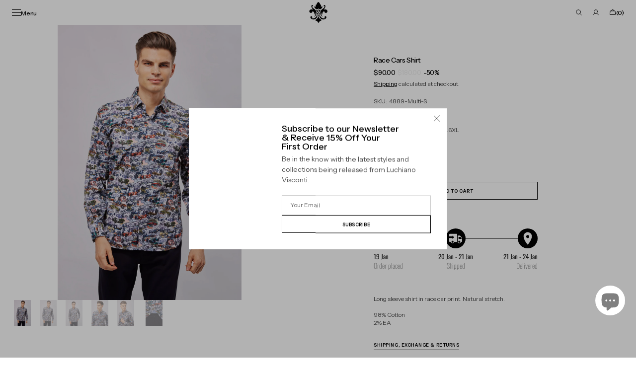

--- FILE ---
content_type: text/html; charset=utf-8
request_url: https://www.luchianovisconti.com/products/ss23-race-car-print-shirt
body_size: 80682
content:
<!doctype html>
<html class="no-js" lang="en" data-scheme="light" dir="ltr">
  <head>
    <meta charset="utf-8">
    <meta http-equiv="X-UA-Compatible" content="IE=edge">
    <meta name="viewport" content="width=device-width,initial-scale=1">
    <meta name="theme-color" content="">
    <link rel="canonical" href="https://www.luchianovisconti.com/products/ss23-race-car-print-shirt">
    <link rel="preconnect" href="https://cdn.shopify.com" crossorigin><link rel="icon" type="image/png" href="//www.luchianovisconti.com/cdn/shop/files/LuchianoVisconti-Logo-black_3.png?crop=center&height=32&v=1757451082&width=32"><link rel="preconnect" href="https://fonts.shopifycdn.com" crossorigin><title>Race Cars Shirt</title>

    
      <meta name="description" content="Long sleeve shirt in race car print. Natural stretch. 98% Cotton 2% EA">
    

    

<meta property="og:site_name" content="Luchiano Visconti Online">
<meta property="og:url" content="https://www.luchianovisconti.com/products/ss23-race-car-print-shirt">
<meta property="og:title" content="Race Cars Shirt">
<meta property="og:type" content="product">
<meta property="og:description" content="Long sleeve shirt in race car print. Natural stretch. 98% Cotton 2% EA"><meta property="og:image" content="http://www.luchianovisconti.com/cdn/shop/products/Shot_37_002.jpg?v=1678930296">
  <meta property="og:image:secure_url" content="https://www.luchianovisconti.com/cdn/shop/products/Shot_37_002.jpg?v=1678930296">
  <meta property="og:image:width" content="1158">
  <meta property="og:image:height" content="1737"><meta property="og:price:amount" content="90.00">
  <meta property="og:price:currency" content="USD"><meta name="twitter:card" content="summary_large_image">
<meta name="twitter:title" content="Race Cars Shirt">
<meta name="twitter:description" content="Long sleeve shirt in race car print. Natural stretch. 98% Cotton 2% EA">


    <script src="//www.luchianovisconti.com/cdn/shop/t/68/assets/constants.js?v=37383056447335370521765316490" defer="defer"></script>
    <script src="//www.luchianovisconti.com/cdn/shop/t/68/assets/pubsub.js?v=34180055027472970951765316491" defer="defer"></script>
    <script src="//www.luchianovisconti.com/cdn/shop/t/68/assets/global.js?v=165575480447705559341765316490" defer="defer"></script><script src="//www.luchianovisconti.com/cdn/shop/t/68/assets/quick-add.js?v=146548005023498117021765316491" defer="defer"></script>
      <script src="//www.luchianovisconti.com/cdn/shop/t/68/assets/product-form.js?v=160058906045576660171765316491" defer="defer"></script>
    

    <script>window.performance && window.performance.mark && window.performance.mark('shopify.content_for_header.start');</script><meta name="google-site-verification" content="JVdAI5ozPF2AnZT7M9h3Xa6ZQT2kN5Nbzg3GghsNNbY">
<meta name="facebook-domain-verification" content="8uz5lvzzl12wdzx5fxh4v56qn9fbaa">
<meta id="shopify-digital-wallet" name="shopify-digital-wallet" content="/50771591328/digital_wallets/dialog">
<meta name="shopify-checkout-api-token" content="1c82a00414c56f0026dc0b7008354c8d">
<meta id="in-context-paypal-metadata" data-shop-id="50771591328" data-venmo-supported="false" data-environment="production" data-locale="en_US" data-paypal-v4="true" data-currency="USD">
<link rel="alternate" type="application/json+oembed" href="https://www.luchianovisconti.com/products/ss23-race-car-print-shirt.oembed">
<script async="async" src="/checkouts/internal/preloads.js?locale=en-US"></script>
<link rel="preconnect" href="https://shop.app" crossorigin="anonymous">
<script async="async" src="https://shop.app/checkouts/internal/preloads.js?locale=en-US&shop_id=50771591328" crossorigin="anonymous"></script>
<script id="apple-pay-shop-capabilities" type="application/json">{"shopId":50771591328,"countryCode":"US","currencyCode":"USD","merchantCapabilities":["supports3DS"],"merchantId":"gid:\/\/shopify\/Shop\/50771591328","merchantName":"Luchiano Visconti Online","requiredBillingContactFields":["postalAddress","email"],"requiredShippingContactFields":["postalAddress","email"],"shippingType":"shipping","supportedNetworks":["visa","masterCard","amex","discover","elo","jcb"],"total":{"type":"pending","label":"Luchiano Visconti Online","amount":"1.00"},"shopifyPaymentsEnabled":true,"supportsSubscriptions":true}</script>
<script id="shopify-features" type="application/json">{"accessToken":"1c82a00414c56f0026dc0b7008354c8d","betas":["rich-media-storefront-analytics"],"domain":"www.luchianovisconti.com","predictiveSearch":true,"shopId":50771591328,"locale":"en"}</script>
<script>var Shopify = Shopify || {};
Shopify.shop = "luchiano-visconti-online.myshopify.com";
Shopify.locale = "en";
Shopify.currency = {"active":"USD","rate":"1.0"};
Shopify.country = "US";
Shopify.theme = {"name":"Updated copy of Madrid - V1.3.0","id":157332635867,"schema_name":"Madrid","schema_version":"1.3.0","theme_store_id":2870,"role":"main"};
Shopify.theme.handle = "null";
Shopify.theme.style = {"id":null,"handle":null};
Shopify.cdnHost = "www.luchianovisconti.com/cdn";
Shopify.routes = Shopify.routes || {};
Shopify.routes.root = "/";</script>
<script type="module">!function(o){(o.Shopify=o.Shopify||{}).modules=!0}(window);</script>
<script>!function(o){function n(){var o=[];function n(){o.push(Array.prototype.slice.apply(arguments))}return n.q=o,n}var t=o.Shopify=o.Shopify||{};t.loadFeatures=n(),t.autoloadFeatures=n()}(window);</script>
<script>
  window.ShopifyPay = window.ShopifyPay || {};
  window.ShopifyPay.apiHost = "shop.app\/pay";
  window.ShopifyPay.redirectState = null;
</script>
<script id="shop-js-analytics" type="application/json">{"pageType":"product"}</script>
<script defer="defer" async type="module" src="//www.luchianovisconti.com/cdn/shopifycloud/shop-js/modules/v2/client.init-shop-cart-sync_C5BV16lS.en.esm.js"></script>
<script defer="defer" async type="module" src="//www.luchianovisconti.com/cdn/shopifycloud/shop-js/modules/v2/chunk.common_CygWptCX.esm.js"></script>
<script type="module">
  await import("//www.luchianovisconti.com/cdn/shopifycloud/shop-js/modules/v2/client.init-shop-cart-sync_C5BV16lS.en.esm.js");
await import("//www.luchianovisconti.com/cdn/shopifycloud/shop-js/modules/v2/chunk.common_CygWptCX.esm.js");

  window.Shopify.SignInWithShop?.initShopCartSync?.({"fedCMEnabled":true,"windoidEnabled":true});

</script>
<script>
  window.Shopify = window.Shopify || {};
  if (!window.Shopify.featureAssets) window.Shopify.featureAssets = {};
  window.Shopify.featureAssets['shop-js'] = {"shop-cart-sync":["modules/v2/client.shop-cart-sync_ZFArdW7E.en.esm.js","modules/v2/chunk.common_CygWptCX.esm.js"],"init-fed-cm":["modules/v2/client.init-fed-cm_CmiC4vf6.en.esm.js","modules/v2/chunk.common_CygWptCX.esm.js"],"shop-button":["modules/v2/client.shop-button_tlx5R9nI.en.esm.js","modules/v2/chunk.common_CygWptCX.esm.js"],"shop-cash-offers":["modules/v2/client.shop-cash-offers_DOA2yAJr.en.esm.js","modules/v2/chunk.common_CygWptCX.esm.js","modules/v2/chunk.modal_D71HUcav.esm.js"],"init-windoid":["modules/v2/client.init-windoid_sURxWdc1.en.esm.js","modules/v2/chunk.common_CygWptCX.esm.js"],"shop-toast-manager":["modules/v2/client.shop-toast-manager_ClPi3nE9.en.esm.js","modules/v2/chunk.common_CygWptCX.esm.js"],"init-shop-email-lookup-coordinator":["modules/v2/client.init-shop-email-lookup-coordinator_B8hsDcYM.en.esm.js","modules/v2/chunk.common_CygWptCX.esm.js"],"init-shop-cart-sync":["modules/v2/client.init-shop-cart-sync_C5BV16lS.en.esm.js","modules/v2/chunk.common_CygWptCX.esm.js"],"avatar":["modules/v2/client.avatar_BTnouDA3.en.esm.js"],"pay-button":["modules/v2/client.pay-button_FdsNuTd3.en.esm.js","modules/v2/chunk.common_CygWptCX.esm.js"],"init-customer-accounts":["modules/v2/client.init-customer-accounts_DxDtT_ad.en.esm.js","modules/v2/client.shop-login-button_C5VAVYt1.en.esm.js","modules/v2/chunk.common_CygWptCX.esm.js","modules/v2/chunk.modal_D71HUcav.esm.js"],"init-shop-for-new-customer-accounts":["modules/v2/client.init-shop-for-new-customer-accounts_ChsxoAhi.en.esm.js","modules/v2/client.shop-login-button_C5VAVYt1.en.esm.js","modules/v2/chunk.common_CygWptCX.esm.js","modules/v2/chunk.modal_D71HUcav.esm.js"],"shop-login-button":["modules/v2/client.shop-login-button_C5VAVYt1.en.esm.js","modules/v2/chunk.common_CygWptCX.esm.js","modules/v2/chunk.modal_D71HUcav.esm.js"],"init-customer-accounts-sign-up":["modules/v2/client.init-customer-accounts-sign-up_CPSyQ0Tj.en.esm.js","modules/v2/client.shop-login-button_C5VAVYt1.en.esm.js","modules/v2/chunk.common_CygWptCX.esm.js","modules/v2/chunk.modal_D71HUcav.esm.js"],"shop-follow-button":["modules/v2/client.shop-follow-button_Cva4Ekp9.en.esm.js","modules/v2/chunk.common_CygWptCX.esm.js","modules/v2/chunk.modal_D71HUcav.esm.js"],"checkout-modal":["modules/v2/client.checkout-modal_BPM8l0SH.en.esm.js","modules/v2/chunk.common_CygWptCX.esm.js","modules/v2/chunk.modal_D71HUcav.esm.js"],"lead-capture":["modules/v2/client.lead-capture_Bi8yE_yS.en.esm.js","modules/v2/chunk.common_CygWptCX.esm.js","modules/v2/chunk.modal_D71HUcav.esm.js"],"shop-login":["modules/v2/client.shop-login_D6lNrXab.en.esm.js","modules/v2/chunk.common_CygWptCX.esm.js","modules/v2/chunk.modal_D71HUcav.esm.js"],"payment-terms":["modules/v2/client.payment-terms_CZxnsJam.en.esm.js","modules/v2/chunk.common_CygWptCX.esm.js","modules/v2/chunk.modal_D71HUcav.esm.js"]};
</script>
<script>(function() {
  var isLoaded = false;
  function asyncLoad() {
    if (isLoaded) return;
    isLoaded = true;
    var urls = ["https:\/\/swymv3free-01.azureedge.net\/code\/swym-shopify.js?shop=luchiano-visconti-online.myshopify.com","https:\/\/cdn.nfcube.com\/instafeed-9cc122c3c52061d501571151493e6c6a.js?shop=luchiano-visconti-online.myshopify.com","https:\/\/admin.revenuehunt.com\/embed.js?shop=luchiano-visconti-online.myshopify.com","https:\/\/tools.luckyorange.com\/core\/lo.js?site-id=c410b027\u0026shop=luchiano-visconti-online.myshopify.com"];
    for (var i = 0; i < urls.length; i++) {
      var s = document.createElement('script');
      s.type = 'text/javascript';
      s.async = true;
      s.src = urls[i];
      var x = document.getElementsByTagName('script')[0];
      x.parentNode.insertBefore(s, x);
    }
  };
  if(window.attachEvent) {
    window.attachEvent('onload', asyncLoad);
  } else {
    window.addEventListener('load', asyncLoad, false);
  }
})();</script>
<script id="__st">var __st={"a":50771591328,"offset":-18000,"reqid":"3c7ad8d5-9fa6-424b-aaba-a514de0cd2fa-1768791254","pageurl":"www.luchianovisconti.com\/products\/ss23-race-car-print-shirt","u":"a32f1479781d","p":"product","rtyp":"product","rid":7990921035995};</script>
<script>window.ShopifyPaypalV4VisibilityTracking = true;</script>
<script id="captcha-bootstrap">!function(){'use strict';const t='contact',e='account',n='new_comment',o=[[t,t],['blogs',n],['comments',n],[t,'customer']],c=[[e,'customer_login'],[e,'guest_login'],[e,'recover_customer_password'],[e,'create_customer']],r=t=>t.map((([t,e])=>`form[action*='/${t}']:not([data-nocaptcha='true']) input[name='form_type'][value='${e}']`)).join(','),a=t=>()=>t?[...document.querySelectorAll(t)].map((t=>t.form)):[];function s(){const t=[...o],e=r(t);return a(e)}const i='password',u='form_key',d=['recaptcha-v3-token','g-recaptcha-response','h-captcha-response',i],f=()=>{try{return window.sessionStorage}catch{return}},m='__shopify_v',_=t=>t.elements[u];function p(t,e,n=!1){try{const o=window.sessionStorage,c=JSON.parse(o.getItem(e)),{data:r}=function(t){const{data:e,action:n}=t;return t[m]||n?{data:e,action:n}:{data:t,action:n}}(c);for(const[e,n]of Object.entries(r))t.elements[e]&&(t.elements[e].value=n);n&&o.removeItem(e)}catch(o){console.error('form repopulation failed',{error:o})}}const l='form_type',E='cptcha';function T(t){t.dataset[E]=!0}const w=window,h=w.document,L='Shopify',v='ce_forms',y='captcha';let A=!1;((t,e)=>{const n=(g='f06e6c50-85a8-45c8-87d0-21a2b65856fe',I='https://cdn.shopify.com/shopifycloud/storefront-forms-hcaptcha/ce_storefront_forms_captcha_hcaptcha.v1.5.2.iife.js',D={infoText:'Protected by hCaptcha',privacyText:'Privacy',termsText:'Terms'},(t,e,n)=>{const o=w[L][v],c=o.bindForm;if(c)return c(t,g,e,D).then(n);var r;o.q.push([[t,g,e,D],n]),r=I,A||(h.body.append(Object.assign(h.createElement('script'),{id:'captcha-provider',async:!0,src:r})),A=!0)});var g,I,D;w[L]=w[L]||{},w[L][v]=w[L][v]||{},w[L][v].q=[],w[L][y]=w[L][y]||{},w[L][y].protect=function(t,e){n(t,void 0,e),T(t)},Object.freeze(w[L][y]),function(t,e,n,w,h,L){const[v,y,A,g]=function(t,e,n){const i=e?o:[],u=t?c:[],d=[...i,...u],f=r(d),m=r(i),_=r(d.filter((([t,e])=>n.includes(e))));return[a(f),a(m),a(_),s()]}(w,h,L),I=t=>{const e=t.target;return e instanceof HTMLFormElement?e:e&&e.form},D=t=>v().includes(t);t.addEventListener('submit',(t=>{const e=I(t);if(!e)return;const n=D(e)&&!e.dataset.hcaptchaBound&&!e.dataset.recaptchaBound,o=_(e),c=g().includes(e)&&(!o||!o.value);(n||c)&&t.preventDefault(),c&&!n&&(function(t){try{if(!f())return;!function(t){const e=f();if(!e)return;const n=_(t);if(!n)return;const o=n.value;o&&e.removeItem(o)}(t);const e=Array.from(Array(32),(()=>Math.random().toString(36)[2])).join('');!function(t,e){_(t)||t.append(Object.assign(document.createElement('input'),{type:'hidden',name:u})),t.elements[u].value=e}(t,e),function(t,e){const n=f();if(!n)return;const o=[...t.querySelectorAll(`input[type='${i}']`)].map((({name:t})=>t)),c=[...d,...o],r={};for(const[a,s]of new FormData(t).entries())c.includes(a)||(r[a]=s);n.setItem(e,JSON.stringify({[m]:1,action:t.action,data:r}))}(t,e)}catch(e){console.error('failed to persist form',e)}}(e),e.submit())}));const S=(t,e)=>{t&&!t.dataset[E]&&(n(t,e.some((e=>e===t))),T(t))};for(const o of['focusin','change'])t.addEventListener(o,(t=>{const e=I(t);D(e)&&S(e,y())}));const B=e.get('form_key'),M=e.get(l),P=B&&M;t.addEventListener('DOMContentLoaded',(()=>{const t=y();if(P)for(const e of t)e.elements[l].value===M&&p(e,B);[...new Set([...A(),...v().filter((t=>'true'===t.dataset.shopifyCaptcha))])].forEach((e=>S(e,t)))}))}(h,new URLSearchParams(w.location.search),n,t,e,['guest_login'])})(!0,!0)}();</script>
<script integrity="sha256-4kQ18oKyAcykRKYeNunJcIwy7WH5gtpwJnB7kiuLZ1E=" data-source-attribution="shopify.loadfeatures" defer="defer" src="//www.luchianovisconti.com/cdn/shopifycloud/storefront/assets/storefront/load_feature-a0a9edcb.js" crossorigin="anonymous"></script>
<script crossorigin="anonymous" defer="defer" src="//www.luchianovisconti.com/cdn/shopifycloud/storefront/assets/shopify_pay/storefront-65b4c6d7.js?v=20250812"></script>
<script data-source-attribution="shopify.dynamic_checkout.dynamic.init">var Shopify=Shopify||{};Shopify.PaymentButton=Shopify.PaymentButton||{isStorefrontPortableWallets:!0,init:function(){window.Shopify.PaymentButton.init=function(){};var t=document.createElement("script");t.src="https://www.luchianovisconti.com/cdn/shopifycloud/portable-wallets/latest/portable-wallets.en.js",t.type="module",document.head.appendChild(t)}};
</script>
<script data-source-attribution="shopify.dynamic_checkout.buyer_consent">
  function portableWalletsHideBuyerConsent(e){var t=document.getElementById("shopify-buyer-consent"),n=document.getElementById("shopify-subscription-policy-button");t&&n&&(t.classList.add("hidden"),t.setAttribute("aria-hidden","true"),n.removeEventListener("click",e))}function portableWalletsShowBuyerConsent(e){var t=document.getElementById("shopify-buyer-consent"),n=document.getElementById("shopify-subscription-policy-button");t&&n&&(t.classList.remove("hidden"),t.removeAttribute("aria-hidden"),n.addEventListener("click",e))}window.Shopify?.PaymentButton&&(window.Shopify.PaymentButton.hideBuyerConsent=portableWalletsHideBuyerConsent,window.Shopify.PaymentButton.showBuyerConsent=portableWalletsShowBuyerConsent);
</script>
<script data-source-attribution="shopify.dynamic_checkout.cart.bootstrap">document.addEventListener("DOMContentLoaded",(function(){function t(){return document.querySelector("shopify-accelerated-checkout-cart, shopify-accelerated-checkout")}if(t())Shopify.PaymentButton.init();else{new MutationObserver((function(e,n){t()&&(Shopify.PaymentButton.init(),n.disconnect())})).observe(document.body,{childList:!0,subtree:!0})}}));
</script>
<script id='scb4127' type='text/javascript' async='' src='https://www.luchianovisconti.com/cdn/shopifycloud/privacy-banner/storefront-banner.js'></script><link id="shopify-accelerated-checkout-styles" rel="stylesheet" media="screen" href="https://www.luchianovisconti.com/cdn/shopifycloud/portable-wallets/latest/accelerated-checkout-backwards-compat.css" crossorigin="anonymous">
<style id="shopify-accelerated-checkout-cart">
        #shopify-buyer-consent {
  margin-top: 1em;
  display: inline-block;
  width: 100%;
}

#shopify-buyer-consent.hidden {
  display: none;
}

#shopify-subscription-policy-button {
  background: none;
  border: none;
  padding: 0;
  text-decoration: underline;
  font-size: inherit;
  cursor: pointer;
}

#shopify-subscription-policy-button::before {
  box-shadow: none;
}

      </style>
<script id="sections-script" data-sections="main-product,header" defer="defer" src="//www.luchianovisconti.com/cdn/shop/t/68/compiled_assets/scripts.js?v=8964"></script>
<script>window.performance && window.performance.mark && window.performance.mark('shopify.content_for_header.end');</script>

    <style data-shopify>
          @font-face {
  font-family: "Instrument Sans";
  font-weight: 500;
  font-style: normal;
  font-display: swap;
  src: url("//www.luchianovisconti.com/cdn/fonts/instrument_sans/instrumentsans_n5.1ce463e1cc056566f977610764d93d4704464858.woff2") format("woff2"),
       url("//www.luchianovisconti.com/cdn/fonts/instrument_sans/instrumentsans_n5.9079eb7bba230c9d8d8d3a7d101aa9d9f40b6d14.woff") format("woff");
}

          @font-face {
  font-family: "Instrument Sans";
  font-weight: 500;
  font-style: normal;
  font-display: swap;
  src: url("//www.luchianovisconti.com/cdn/fonts/instrument_sans/instrumentsans_n5.1ce463e1cc056566f977610764d93d4704464858.woff2") format("woff2"),
       url("//www.luchianovisconti.com/cdn/fonts/instrument_sans/instrumentsans_n5.9079eb7bba230c9d8d8d3a7d101aa9d9f40b6d14.woff") format("woff");
}

          @font-face {
  font-family: "Instrument Sans";
  font-weight: 400;
  font-style: normal;
  font-display: swap;
  src: url("//www.luchianovisconti.com/cdn/fonts/instrument_sans/instrumentsans_n4.db86542ae5e1596dbdb28c279ae6c2086c4c5bfa.woff2") format("woff2"),
       url("//www.luchianovisconti.com/cdn/fonts/instrument_sans/instrumentsans_n4.510f1b081e58d08c30978f465518799851ef6d8b.woff") format("woff");
}

          @font-face {
  font-family: "Instrument Sans";
  font-weight: 400;
  font-style: normal;
  font-display: swap;
  src: url("//www.luchianovisconti.com/cdn/fonts/instrument_sans/instrumentsans_n4.db86542ae5e1596dbdb28c279ae6c2086c4c5bfa.woff2") format("woff2"),
       url("//www.luchianovisconti.com/cdn/fonts/instrument_sans/instrumentsans_n4.510f1b081e58d08c30978f465518799851ef6d8b.woff") format("woff");
}

          @font-face {
  font-family: "Instrument Sans";
  font-weight: 600;
  font-style: normal;
  font-display: swap;
  src: url("//www.luchianovisconti.com/cdn/fonts/instrument_sans/instrumentsans_n6.27dc66245013a6f7f317d383a3cc9a0c347fb42d.woff2") format("woff2"),
       url("//www.luchianovisconti.com/cdn/fonts/instrument_sans/instrumentsans_n6.1a71efbeeb140ec495af80aad612ad55e19e6d0e.woff") format("woff");
}

          @font-face {
  font-family: "Instrument Sans";
  font-weight: 600;
  font-style: normal;
  font-display: swap;
  src: url("//www.luchianovisconti.com/cdn/fonts/instrument_sans/instrumentsans_n6.27dc66245013a6f7f317d383a3cc9a0c347fb42d.woff2") format("woff2"),
       url("//www.luchianovisconti.com/cdn/fonts/instrument_sans/instrumentsans_n6.1a71efbeeb140ec495af80aad612ad55e19e6d0e.woff") format("woff");
}

          @font-face {
  font-family: "Instrument Sans";
  font-weight: 500;
  font-style: normal;
  font-display: swap;
  src: url("//www.luchianovisconti.com/cdn/fonts/instrument_sans/instrumentsans_n5.1ce463e1cc056566f977610764d93d4704464858.woff2") format("woff2"),
       url("//www.luchianovisconti.com/cdn/fonts/instrument_sans/instrumentsans_n5.9079eb7bba230c9d8d8d3a7d101aa9d9f40b6d14.woff") format("woff");
}

          @font-face {
  font-family: "Instrument Sans";
  font-weight: 400;
  font-style: normal;
  font-display: swap;
  src: url("//www.luchianovisconti.com/cdn/fonts/instrument_sans/instrumentsans_n4.db86542ae5e1596dbdb28c279ae6c2086c4c5bfa.woff2") format("woff2"),
       url("//www.luchianovisconti.com/cdn/fonts/instrument_sans/instrumentsans_n4.510f1b081e58d08c30978f465518799851ef6d8b.woff") format("woff");
}

          @font-face {
  font-family: "Instrument Sans";
  font-weight: 400;
  font-style: normal;
  font-display: swap;
  src: url("//www.luchianovisconti.com/cdn/fonts/instrument_sans/instrumentsans_n4.db86542ae5e1596dbdb28c279ae6c2086c4c5bfa.woff2") format("woff2"),
       url("//www.luchianovisconti.com/cdn/fonts/instrument_sans/instrumentsans_n4.510f1b081e58d08c30978f465518799851ef6d8b.woff") format("woff");
}

          @font-face {
  font-family: "Instrument Sans";
  font-weight: 400;
  font-style: normal;
  font-display: swap;
  src: url("//www.luchianovisconti.com/cdn/fonts/instrument_sans/instrumentsans_n4.db86542ae5e1596dbdb28c279ae6c2086c4c5bfa.woff2") format("woff2"),
       url("//www.luchianovisconti.com/cdn/fonts/instrument_sans/instrumentsans_n4.510f1b081e58d08c30978f465518799851ef6d8b.woff") format("woff");
}

          
          @font-face {
  font-family: "Instrument Sans";
  font-weight: 400;
  font-style: normal;
  font-display: swap;
  src: url("//www.luchianovisconti.com/cdn/fonts/instrument_sans/instrumentsans_n4.db86542ae5e1596dbdb28c279ae6c2086c4c5bfa.woff2") format("woff2"),
       url("//www.luchianovisconti.com/cdn/fonts/instrument_sans/instrumentsans_n4.510f1b081e58d08c30978f465518799851ef6d8b.woff") format("woff");
}

          @font-face {
  font-family: "Instrument Sans";
  font-weight: 500;
  font-style: normal;
  font-display: swap;
  src: url("//www.luchianovisconti.com/cdn/fonts/instrument_sans/instrumentsans_n5.1ce463e1cc056566f977610764d93d4704464858.woff2") format("woff2"),
       url("//www.luchianovisconti.com/cdn/fonts/instrument_sans/instrumentsans_n5.9079eb7bba230c9d8d8d3a7d101aa9d9f40b6d14.woff") format("woff");
}

          @font-face {
  font-family: "Instrument Sans";
  font-weight: 700;
  font-style: normal;
  font-display: swap;
  src: url("//www.luchianovisconti.com/cdn/fonts/instrument_sans/instrumentsans_n7.e4ad9032e203f9a0977786c356573ced65a7419a.woff2") format("woff2"),
       url("//www.luchianovisconti.com/cdn/fonts/instrument_sans/instrumentsans_n7.b9e40f166fb7639074ba34738101a9d2990bb41a.woff") format("woff");
}

          @font-face {
  font-family: "Instrument Sans";
  font-weight: 400;
  font-style: italic;
  font-display: swap;
  src: url("//www.luchianovisconti.com/cdn/fonts/instrument_sans/instrumentsans_i4.028d3c3cd8d085648c808ceb20cd2fd1eb3560e5.woff2") format("woff2"),
       url("//www.luchianovisconti.com/cdn/fonts/instrument_sans/instrumentsans_i4.7e90d82df8dee29a99237cd19cc529d2206706a2.woff") format("woff");
}

          @font-face {
  font-family: "Instrument Sans";
  font-weight: 500;
  font-style: italic;
  font-display: swap;
  src: url("//www.luchianovisconti.com/cdn/fonts/instrument_sans/instrumentsans_i5.d2033775d4997e4dcd0d47ebdd5234b5c14e3f53.woff2") format("woff2"),
       url("//www.luchianovisconti.com/cdn/fonts/instrument_sans/instrumentsans_i5.8e3cfa86b65acf809ce72bc4f9b58f185ef6b8c7.woff") format("woff");
}

          @font-face {
  font-family: "Instrument Sans";
  font-weight: 700;
  font-style: italic;
  font-display: swap;
  src: url("//www.luchianovisconti.com/cdn/fonts/instrument_sans/instrumentsans_i7.d6063bb5d8f9cbf96eace9e8801697c54f363c6a.woff2") format("woff2"),
       url("//www.luchianovisconti.com/cdn/fonts/instrument_sans/instrumentsans_i7.ce33afe63f8198a3ac4261b826b560103542cd36.woff") format("woff");
}


          
        :root,
          	[data-scheme=light] .color-background-1 {
          		--color-background: 255,255,255;
              --color-background-secondary: 245,245,245;
          		
          			--gradient-background: #ffffff;
          		
          		--color-foreground: 0, 0, 0;
          		--color-foreground-secondary: 77, 77, 77;
          		--color-foreground-title: 0, 0, 0;

          		--color-button-text: 249, 249, 249;
          		--color-button-text-hover: 249, 249, 249;
          		--color-button: 0, 0, 0;
          		--color-button-hover: 40, 40, 40;

          		--color-button-secondary: 235, 235, 235;
          		--color-button-secondary-hover: 238, 238, 238;
          		--color-button-secondary-text: 0, 0, 0;
          		--color-button-secondary-text-hover: 0, 0, 0;

          		--color-button-tertiary-text: 0, 0, 0;
          		--color-button-tertiary-text-hover: 255, 255, 255;
          		--color-button-tertiary: 0, 0, 0;
          		--color-button-tertiary-hover: 0, 0, 0;

          		--color-overlay: 0, 0, 0;
          		--color-border-input: 204, 204, 204;
          		--color-border-input-hover: 128, 128, 128;
          		--color-background-input: 255, 255, 255;
          		--color-border: 225, 225, 225;
          	}
          	@media (prefers-color-scheme: light) {
        	:root,
          		[data-scheme=auto] .color-background-1 {
          			--color-background: 255,255,255;
                --color-background-secondaryu: 245,245,245;
          			
          				--gradient-background: #ffffff;
          			
          			--color-foreground: 0, 0, 0;
          			--color-foreground-secondary: 77, 77, 77;
          			--color-foreground-title: 0, 0, 0;

          			--color-button-text: 249, 249, 249;
          			--color-button-text-hover: 249, 249, 249;
          			--color-button: 0, 0, 0;
          			--color-button-hover: 40, 40, 40;

          			--color-button-secondary: 235, 235, 235;
          			--color-button-secondary-hover: 238, 238, 238;
          			--color-button-secondary-text: 0, 0, 0;
          			--color-button-secondary-text-hover: 0, 0, 0;

          			--color-button-tertiary-text: 0, 0, 0;
          			--color-button-tertiary-text-hover: 255, 255, 255;
          			--color-button-tertiary: 0, 0, 0;
          			--color-button-tertiary-hover: 0, 0, 0;

          			--color-overlay: 0, 0, 0;
          			--color-border-input: 204, 204, 204;
          			--color-border-input-hover: 128, 128, 128;
          			--color-background-input: 255, 255, 255;
          			--color-border: 225, 225, 225;
          		}
          	}
          
        
          	[data-scheme=light] .color-background-2 {
          		--color-background: 40,40,40;
              --color-background-secondary: 31,31,31;
          		
          			--gradient-background: #282828;
          		
          		--color-foreground: 255, 255, 255;
          		--color-foreground-secondary: 169, 169, 169;
          		--color-foreground-title: 255, 255, 255;

          		--color-button-text: 0, 0, 0;
          		--color-button-text-hover: 0, 0, 0;
          		--color-button: 255, 255, 255;
          		--color-button-hover: 238, 238, 238;

          		--color-button-secondary: 0, 0, 0;
          		--color-button-secondary-hover: 40, 40, 40;
          		--color-button-secondary-text: 255, 255, 255;
          		--color-button-secondary-text-hover: 255, 255, 255;

          		--color-button-tertiary-text: 255, 255, 255;
          		--color-button-tertiary-text-hover: 0, 0, 0;
          		--color-button-tertiary: 255, 255, 255;
          		--color-button-tertiary-hover: 255, 255, 255;

          		--color-overlay: 0, 0, 0;
          		--color-border-input: 62, 62, 62;
          		--color-border-input-hover: 62, 62, 62;
          		--color-background-input: 53, 53, 53;
          		--color-border: 222, 217, 212;
          	}
          	@media (prefers-color-scheme: light) {
        	
          		[data-scheme=auto] .color-background-2 {
          			--color-background: 40,40,40;
                --color-background-secondaryu: 31,31,31;
          			
          				--gradient-background: #282828;
          			
          			--color-foreground: 255, 255, 255;
          			--color-foreground-secondary: 169, 169, 169;
          			--color-foreground-title: 255, 255, 255;

          			--color-button-text: 0, 0, 0;
          			--color-button-text-hover: 0, 0, 0;
          			--color-button: 255, 255, 255;
          			--color-button-hover: 238, 238, 238;

          			--color-button-secondary: 0, 0, 0;
          			--color-button-secondary-hover: 40, 40, 40;
          			--color-button-secondary-text: 255, 255, 255;
          			--color-button-secondary-text-hover: 255, 255, 255;

          			--color-button-tertiary-text: 255, 255, 255;
          			--color-button-tertiary-text-hover: 0, 0, 0;
          			--color-button-tertiary: 255, 255, 255;
          			--color-button-tertiary-hover: 255, 255, 255;

          			--color-overlay: 0, 0, 0;
          			--color-border-input: 62, 62, 62;
          			--color-border-input-hover: 62, 62, 62;
          			--color-background-input: 53, 53, 53;
          			--color-border: 222, 217, 212;
          		}
          	}
          

          body, .color-background-1, .color-background-2 {
          color: rgba(var(--color-foreground));
          /*background-color: rgb(var(--color-background));*/
          background: rgb(var(--color-background));
	        background: var(--gradient-background);
          background-attachment: fixed;
          }

          :root {
          	--announcement-height: 0px;
          	--header-height: 0px;
          	--breadcrumbs-height: 0px;

          	--spaced-section: 5rem;
						
						--border-radius-media: 0px;

          	--font-body-family: "Instrument Sans", sans-serif;
          	--font-body-style: normal;
          	--font-body-weight: 400;

          	--font-body-scale: 1.4;
          	--font-body-second-scale: 1.2;
          	--font-body-line-height: 1.5;

          	--font-heading-family: "Instrument Sans", sans-serif;
          	--font-heading-style: normal;
          	--font-heading-weight: 500;
          	--font-heading-letter-spacing: 0em;
          	--font-heading-line-height: 1;

          	--font-subtitle-family: "Instrument Sans", sans-serif;
          	--font-subtitle-style: normal;
          	--font-subtitle-weight: 600;
          	--font-subtitle-text-transform: none;
          	--font-subtitle-scale: 1.34;

          	--font-heading-h1-scale: 1.0;
          	--font-heading-h2-scale: 1.0;
          	--font-heading-h3-scale: 1.0;

          	--font-heading-card-family: "Instrument Sans", sans-serif;
          	--font-heading-card-style: normal;
          	--font-heading-card-weight: 500;
          	--font-text-card-family: "Instrument Sans", sans-serif;
          	--font-text-card-style: normal;
          	--font-text-card-weight: 400;
          	--font-heading-card-letter-spacing: -0.2em;


          	--font-heading-card-scale: 1.09;
          	--font-text-card-scale: 1.4;

          	--font-button-family: "Instrument Sans", sans-serif;
          	--font-button-style: normal;
          	--font-button-weight: 600;
          	--font-button-text-transform: uppercase;
          	--font-button-scale: 1.0;

          	--font-button-family: "Instrument Sans", sans-serif;
          	--font-button-style: normal;
          	--font-button-weight: 600;
          	--font-button-text-transform: uppercase;
          	--font-button-letter-spacing: 0.6em;
          	--font-subtitle-letter-spacing: -0.2em;

          	--font-header-menu-family: "Instrument Sans", sans-serif;
          	--font-header-menu-style: normal;
          	--font-header-menu-weight: 500;
          	--font-header-menu-scale: 1.34;
          	--font-header-menu-letter-spacing: -0.2em;
          	--font-header-menu-text-transform: none;

          	--font-footer-menu-family: "Instrument Sans", sans-serif;
          	--font-footer-menu-style: normal;
          	--font-footer-menu-weight: 400;
            --font-footer-menu-scale: 1.34;
            --font-footer-menu-letter-spacing: -0.2em;
          	--font-footer-menu-text-transform: none;

          	--font-popups-heading-family: "Instrument Sans", sans-serif;
            --font-popups-heading-style: normal;
            --font-popups-heading-weight: 400;
            --font-popups-text-family: "Instrument Sans", sans-serif;
            --font-popups-text-style: normal;
            --font-popups-text-weight: 400;
            --font-popup-heading-scale: 1.23;
            --font-popup-desc-scale: 1.0;
            --font-popup-text-scale: 1.07;
            --font-notification-heading-scale: 1.0;
            --font-notification-text-scale: 1.0;

          	--border-radius-button: 0px;
          	--payment-terms-background-color: ;
          	--color-card-price-new: 0, 0, 0;
          	--color-card-price-old: 238, 238, 238;
            --color-badge-sale-background: 255, 255, 255;
		      	--color-badge-sale-text: 210, 29, 29;
            --color-badge-soldout-background: 128, 128, 128;
            --color-badge-soldout-text: 0, 0, 0;
            --color-badge-custom-background: 255, 255, 255;
            --color-badge-custom-text: 0, 0, 0;
            --color-product-card-slider-control: 0, 0, 0;
          }

          @media screen and (min-width: 990px) {
          	:root {
          		--spaced-section: 16rem;
          	}
          }

          *,
          *::before,
          *::after {
            box-sizing: inherit;
          }

          html {
            box-sizing: border-box;
            font-size: 10px;
            height: 100%;
          }

          body {
            position: relative;
            display: grid;
            grid-template-rows: auto auto 1fr auto;
            grid-template-columns: 100%;
            min-height: 100%;
            margin: 0;
            font-size: calc(var(--font-body-scale) * 1rem);
            line-height: var(--font-body-line-height);
            font-family: var(--font-body-family);
            font-style: var(--font-body-style);
            font-weight: var(--font-body-weight);
            overflow-x: hidden;
          }
          
    </style>
    <style data-shopify>
  
  [data-scheme=dark] .color-background-1 {
  	--color-background: 31, 31, 31;
  	--color-overlay: 0, 0, 0;
  	--gradient-background: rgb(31, 31, 31);
  	--color-foreground: 255, 255, 255;
  	--color-foreground-secondary: 169, 169, 169;
  	--color-foreground-title: 255, 255, 255;
  	--color-border-input: 53, 53, 53;
  	--color-border-input-hover: 80, 80, 80;
  	--color-background-input: 31, 31, 31;
  	--color-border: 90, 90, 90;
  	--color-announcement-bar: 0, 0, 0;
  	--color-announcement-bar-background-1: 0, 0, 0;
  	--color-link: 255, 255, 255;
  	--alpha-link: 0.5;
  	--color-button: 53, 53, 53;
  	--color-button-hover: 0, 0, 0;
  	--color-button-text: 255, 255, 255;
  	--color-button-text-hover: 255, 255, 255;
  	--color-button-secondary: 53, 53, 53;
  	--color-button-secondary-hover: 0, 0, 0;
  	--color-button-secondary-text: 255, 255, 255;
  	--color-button-secondary-text-hover: 255, 255, 255;
  	--color-button-tertiary: 255, 255, 255;
  	--color-button-tertiary-hover: 255, 255, 255;
  	--color-button-tertiary-text: 255, 255, 255;
  	--color-button-tertiary-text-hover: 0, 0, 0;
  	--alpha-button-background: 1;
  	--alpha-button-border: 1;
  	--color-social: 255, 255, 255;
  	--color-placeholder-input: 255, 255, 255;
  	--color-card-price-new: 255, 255, 255;
  	--color-card-price-old: 169, 169, 169;
  	--color-error-background: 0, 0, 0;
  	--color-title-text: 255, 255, 255;

		.product-popup-modal__content, 
		.drawer__inner, 
		.drawer .cart-item .quantity,
		#search-modal .search__content,
		#search-modal .search__input,
		#account-modal .account__content,
		.burger-menu__wrapper,
		.burger-menu__header,
		.burger-menu__submenu-inner,
		.banner-popup-modal__content,
		.quick-add-modal__content,
		.quick-add-modal .product__outer,
		.product__badge .badge
		{
			background: #2a2a2a;
		}

		.product-form__controls-group label.variant-swatch:hover,
		.product-form__controls-group input:checked:not(.disabled)+label.variant-swatch{
			border-color: #626262;
		}
  }
  @media (prefers-color-scheme: dark) {
  	[data-scheme=auto] .color-background-1 {
  		--color-background: 31, 31, 31;
  		--gradient-background: rgb(31, 31, 31);
  		--color-overlay: 0, 0, 0;
  		--color-foreground: 255, 255, 255;
  		--color-foreground-secondary: 169, 169, 169;
  		--color-foreground-title: 255, 255, 255;
  		--color-border-input: 53, 53, 53;
  		--color-border-input-hover: 10, 10, 10;
  		--color-background-input: 31, 31, 31;
  		--color-border: 90, 90, 90;
  		--color-announcement-bar: 0, 0, 0;
  		--color-announcement-bar-background-1: 0, 0, 0;
  		--color-link: 255, 255, 255;
  		--alpha-link: 0.5;
  		--color-button: 53, 53, 53;
  		--color-button-hover: 0, 0, 0;
  		--color-button-text: 255, 255, 255;
  		--color-button-text-hover: 255, 255, 255;
  		--color-button-secondary: 53, 53, 53;
  		--color-button-secondary-hover: 0, 0, 0;
  		--color-button-secondary-text: 255, 255, 255;
  		--color-button-secondary-text-hover: 255, 255, 255;
  		--color-button-tertiary: 255, 255, 255;
  		--color-button-tertiary-hover: 255, 255, 255;
  		--color-button-tertiary-text: 255, 255, 255;
  		--color-button-tertiary-text-hover: 0, 0, 0;
  		--alpha-button-background: 1;
  		--alpha-button-border: 1;
  		--color-social: 255, 255, 255;
  		--color-placeholder-input: 255, 255, 255;
  		--color-card-price-new: 255, 255, 255;
  		--color-card-price-old: 169, 169, 169;
  		--color-error-background: 0, 0, 0;
  		--color-title-text: 255, 255, 255;

			.product-popup-modal__content, 
			.drawer__inner, 
			.drawer .cart-item .quantity,
			#search-modal .search__content,
			#search-modal .search__input,
			#account-modal .account__content,
			.burger-menu__wrapper,
			.burger-menu__header,
			.burger-menu__submenu-inner,
			.banner-popup-modal__content,
			.quick-add-modal__content,
			.quick-add-modal .product__outer,
			.product__badge .badge
			{
				background: #2a2a2a;
			}

			.product-form__controls-group label.variant-swatch:hover,
			.product-form__controls-group input:checked:not(.disabled)+label.variant-swatch{
				border-color: #626262;
			}
  	}
  }
  
  [data-scheme=dark] .color-background-2 {
  	--color-background: 31, 31, 31;
  	--color-overlay: 0, 0, 0;
  	--gradient-background: rgb(31, 31, 31);
  	--color-foreground: 255, 255, 255;
  	--color-foreground-secondary: 169, 169, 169;
  	--color-foreground-title: 255, 255, 255;
  	--color-border-input: 53, 53, 53;
  	--color-border-input-hover: 80, 80, 80;
  	--color-background-input: 31, 31, 31;
  	--color-border: 90, 90, 90;
  	--color-announcement-bar: 0, 0, 0;
  	--color-announcement-bar-background-1: 0, 0, 0;
  	--color-link: 255, 255, 255;
  	--alpha-link: 0.5;
  	--color-button: 53, 53, 53;
  	--color-button-hover: 0, 0, 0;
  	--color-button-text: 255, 255, 255;
  	--color-button-text-hover: 255, 255, 255;
  	--color-button-secondary: 53, 53, 53;
  	--color-button-secondary-hover: 0, 0, 0;
  	--color-button-secondary-text: 255, 255, 255;
  	--color-button-secondary-text-hover: 255, 255, 255;
  	--color-button-tertiary: 255, 255, 255;
  	--color-button-tertiary-hover: 255, 255, 255;
  	--color-button-tertiary-text: 255, 255, 255;
  	--color-button-tertiary-text-hover: 0, 0, 0;
  	--alpha-button-background: 1;
  	--alpha-button-border: 1;
  	--color-social: 255, 255, 255;
  	--color-placeholder-input: 255, 255, 255;
  	--color-card-price-new: 255, 255, 255;
  	--color-card-price-old: 169, 169, 169;
  	--color-error-background: 0, 0, 0;
  	--color-title-text: 255, 255, 255;

		.product-popup-modal__content, 
		.drawer__inner, 
		.drawer .cart-item .quantity,
		#search-modal .search__content,
		#search-modal .search__input,
		#account-modal .account__content,
		.burger-menu__wrapper,
		.burger-menu__header,
		.burger-menu__submenu-inner,
		.banner-popup-modal__content,
		.quick-add-modal__content,
		.quick-add-modal .product__outer,
		.product__badge .badge
		{
			background: #2a2a2a;
		}

		.product-form__controls-group label.variant-swatch:hover,
		.product-form__controls-group input:checked:not(.disabled)+label.variant-swatch{
			border-color: #626262;
		}
  }
  @media (prefers-color-scheme: dark) {
  	[data-scheme=auto] .color-background-2 {
  		--color-background: 31, 31, 31;
  		--gradient-background: rgb(31, 31, 31);
  		--color-overlay: 0, 0, 0;
  		--color-foreground: 255, 255, 255;
  		--color-foreground-secondary: 169, 169, 169;
  		--color-foreground-title: 255, 255, 255;
  		--color-border-input: 53, 53, 53;
  		--color-border-input-hover: 10, 10, 10;
  		--color-background-input: 31, 31, 31;
  		--color-border: 90, 90, 90;
  		--color-announcement-bar: 0, 0, 0;
  		--color-announcement-bar-background-1: 0, 0, 0;
  		--color-link: 255, 255, 255;
  		--alpha-link: 0.5;
  		--color-button: 53, 53, 53;
  		--color-button-hover: 0, 0, 0;
  		--color-button-text: 255, 255, 255;
  		--color-button-text-hover: 255, 255, 255;
  		--color-button-secondary: 53, 53, 53;
  		--color-button-secondary-hover: 0, 0, 0;
  		--color-button-secondary-text: 255, 255, 255;
  		--color-button-secondary-text-hover: 255, 255, 255;
  		--color-button-tertiary: 255, 255, 255;
  		--color-button-tertiary-hover: 255, 255, 255;
  		--color-button-tertiary-text: 255, 255, 255;
  		--color-button-tertiary-text-hover: 0, 0, 0;
  		--alpha-button-background: 1;
  		--alpha-button-border: 1;
  		--color-social: 255, 255, 255;
  		--color-placeholder-input: 255, 255, 255;
  		--color-card-price-new: 255, 255, 255;
  		--color-card-price-old: 169, 169, 169;
  		--color-error-background: 0, 0, 0;
  		--color-title-text: 255, 255, 255;

			.product-popup-modal__content, 
			.drawer__inner, 
			.drawer .cart-item .quantity,
			#search-modal .search__content,
			#search-modal .search__input,
			#account-modal .account__content,
			.burger-menu__wrapper,
			.burger-menu__header,
			.burger-menu__submenu-inner,
			.banner-popup-modal__content,
			.quick-add-modal__content,
			.quick-add-modal .product__outer,
			.product__badge .badge
			{
				background: #2a2a2a;
			}

			.product-form__controls-group label.variant-swatch:hover,
			.product-form__controls-group input:checked:not(.disabled)+label.variant-swatch{
				border-color: #626262;
			}
  	}
  }
  
  [data-scheme=dark] {
  	--color-background: 31, 31, 31;
  	--color-background-secondary: 40, 40, 40;
  	--gradient-background: rgb(31, 31, 31);
  	--color-overlay: 0, 0, 0;
  	--color-foreground: 255, 255, 255;
  	--color-foreground-secondary: 169, 169, 169;
  	--color-foreground-title: 255, 255, 255;
  	--color-border-input: 53, 53, 53;
		--color-border-input-hover: 80, 80, 80;
		--color-background-input: 31, 31, 31;
  	--color-border: 90, 90, 90;
  	--color-announcement-bar: 0, 0, 0;
  	--color-announcement-bar-background-1: 0, 0, 0;
  	--color-link: 255, 255, 255;
  	--alpha-link: 0.5;
  	--color-button: 53, 53, 53;
  	--color-button-hover: 0, 0, 0;
  	--color-button-text: 255, 255, 255;
  	--color-button-text-hover: 255, 255, 255;
  	--color-button-secondary: 53, 53, 53;
  	--color-button-secondary-hover: 0, 0, 0;
  	--color-button-secondary-text: 255, 255, 255;
  	--color-button-secondary-text-hover: 255, 255, 255;
  	--color-button-tertiary: 255, 255, 255;
  	--color-button-tertiary-hover: 255, 255, 255;
  	--color-button-tertiary-text: 255, 255, 255;
  	--color-button-tertiary-text-hover: 0, 0, 0;
  	--alpha-button-background: 1;
  	--alpha-button-border: 1;
  	--color-social: 255, 255, 255;
  	--color-placeholder-input: 255, 255, 255;
  	--color-card-price-new: 255, 255, 255;
  	--color-card-price-old: 169, 169, 169;
  	--color-error-background: 0, 0, 0;
  	--color-title-text: 255, 255, 255;

  	.color-background-1 {
  		--color-background: 31, 31, 31;
   	}
  	.color-background-2 {
  		--color-background: 40, 40, 40;
  		--gradient-background: rgb(40, 40, 40);
  	}

		.product-popup-modal__content, 
		.drawer__inner, 
		.drawer .cart-item .quantity,
		#search-modal .search__content,
		#search-modal .search__input,
		#account-modal .account__content,
		.burger-menu__wrapper,
		.burger-menu__header,
		.burger-menu__submenu-inner,
		.banner-popup-modal__content,
		.quick-add-modal__content,
		.quick-add-modal .product__outer,
		.product__badge .badge
		{
			background: #2a2a2a;
		}

		.product-form__controls-group label.variant-swatch:hover,
		.product-form__controls-group input:checked:not(.disabled)+label.variant-swatch{
			border-color: #626262;
		}
  }
  @media (prefers-color-scheme: dark) {
  	[data-scheme=auto] {
  		--color-background: 31, 31, 31;
  		--color-background-secondary: 40, 40, 40;
  		--gradient-background: rgb(31, 31, 31);
  		--color-overlay: 0, 0, 0;
  		--color-foreground: 255, 255, 255;
  		--color-foreground-secondary: 169, 169, 169;
  		--color-foreground-title: 255, 255, 255;
  		--color-border-input: 53, 53, 53;
  		--color-border-input-hover: 10, 10, 10;
  		--color-background-input: 31, 31, 31;
  		--color-border: 90, 90, 90;
  		--color-announcement-bar: 0, 0, 0;
  		--color-announcement-bar-background-1: 0, 0, 0;
  		--color-link: 255, 255, 255;
  		--alpha-link: 0.5;
  		--color-button: 53, 53, 53;
  		--color-button-hover: 0, 0, 0;
  		--color-button-text: 255, 255, 255;
  		--color-button-text-hover: 255, 255, 255;
  		--color-button-secondary: 53, 53, 53;
  		--color-button-secondary-hover: 0, 0, 0;
  		--color-button-secondary-text: 255, 255, 255;
  		--color-button-secondary-text-hover: 255, 255, 255;
  		--color-button-tertiary: 255, 255, 255;
  		--color-button-tertiary-hover: 255, 255, 255;
  		--color-button-tertiary-text: 255, 255, 255;
  		--color-button-tertiary-text-hover: 0, 0, 0;
  		--alpha-button-background: 1;
  		--alpha-button-border: 1;
  		--color-social: 255, 255, 255;
  		--color-placeholder-input: 255, 255, 255;
  		--color-card-price-new: 255, 255, 255;
  		--color-card-price-old: 169, 169, 169;
  		--color-error-background: 0, 0, 0;
  		--color-title-text: 255, 255, 255;

  		.color-background-1 {
  			--color-background: 31, 31, 31;
  		}
  		.color-background-2 {
  			--color-background: 40, 40, 40;
  			--gradient-background: rgb(40, 40, 40);
  		}

			.product-popup-modal__content, 
			.drawer__inner, 
			.drawer .cart-item .quantity,
			#search-modal .search__content,
			#search-modal .search__input,
			#account-modal .account__content,
			.burger-menu__wrapper,
			.burger-menu__header,
			.burger-menu__submenu-inner,
			.banner-popup-modal__content,
			.quick-add-modal__content,
			.quick-add-modal .product__outer,
			.product__badge .badge
			{
				background: #2a2a2a;
			}

			.product-form__controls-group label.variant-swatch:hover,
			.product-form__controls-group input:checked:not(.disabled)+label.variant-swatch{
				border-color: #626262;
			}
  	}
  }
</style>

    <link href="//www.luchianovisconti.com/cdn/shop/t/68/assets/swiper-bundle.min.css?v=10773525569039877401765316491" rel="stylesheet" type="text/css" media="all" />
    <link href="//www.luchianovisconti.com/cdn/shop/t/68/assets/base.css?v=88922277492322371771765316490" rel="stylesheet" type="text/css" media="all" /><link href="//www.luchianovisconti.com/cdn/shop/t/68/assets/section-reviews.css?v=141889312181886721001765316491" rel="stylesheet" type="text/css" media="all" /><link
        rel="stylesheet"
        href="//www.luchianovisconti.com/cdn/shop/t/68/assets/component-predictive-search.css?v=144246773441862421381765316490"
        media="print"
        onload="this.media='all'"
      ><link rel="stylesheet" href="//www.luchianovisconti.com/cdn/shop/t/68/assets/component-deferred-media.css?v=68707802736351725321765316490" media="all">
        <link
          rel="preload"
          href="//www.luchianovisconti.com/cdn/shop/t/68/assets/quick-add.css?v=142639485855388150731765316491"
          as="style"
          onload="this.onload=null;this.rel='stylesheet'"
        ><link rel="preload" as="font" href="//www.luchianovisconti.com/cdn/fonts/instrument_sans/instrumentsans_n4.db86542ae5e1596dbdb28c279ae6c2086c4c5bfa.woff2" type="font/woff2" crossorigin><link rel="preload" as="font" href="//www.luchianovisconti.com/cdn/fonts/instrument_sans/instrumentsans_n5.1ce463e1cc056566f977610764d93d4704464858.woff2" type="font/woff2" crossorigin><script>
      document.documentElement.className = document.documentElement.className.replace('no-js', 'js');
      if (Shopify.designMode) {
        document.documentElement.classList.add('shopify-design-mode');
      }
    </script>

    <script src="//www.luchianovisconti.com/cdn/shop/t/68/assets/jquery-3.6.0.js?v=184217876181003224711765316490" defer="defer"></script>
    <script src="//www.luchianovisconti.com/cdn/shop/t/68/assets/ScrollTrigger.min.js?v=105224310842884405841765316491" defer="defer"></script>
    <script src="//www.luchianovisconti.com/cdn/shop/t/68/assets/gsap.min.js?v=143236058134962329301765316490" defer="defer"></script>
    <script src="//www.luchianovisconti.com/cdn/shop/t/68/assets/swiper-bundle.min.js?v=78431384336979601251765316491" defer="defer"></script>
    <script src="//www.luchianovisconti.com/cdn/shop/t/68/assets/product-card.js?v=177787655361850681331765316491" defer="defer"></script>
    <script src="//www.luchianovisconti.com/cdn/shop/t/68/assets/popup.js?v=97084539172307783421765316491" defer="defer"></script>
    
    

    <script>
      let cscoDarkMode = {};

      (function () {
        const body = document.querySelector('html[data-scheme]');

        cscoDarkMode = {
          init: function (e) {
            this.initMode(e);
            window.matchMedia('(prefers-color-scheme: dark)').addListener((e) => {
              this.initMode(e);
            });

            window.addEventListener('load', () => {
              const toggleBtns = document.querySelectorAll('.header__toggle-scheme');
              toggleBtns.forEach((btn) => {
                btn.addEventListener('click', (e) => {
                  e.preventDefault();

                  if ('auto' === body.getAttribute('data-scheme')) {
                    if (window.matchMedia('(prefers-color-scheme: dark)').matches) {
                      cscoDarkMode.changeScheme('light', true);
                    } else if (window.matchMedia('(prefers-color-scheme: light)').matches) {
                      cscoDarkMode.changeScheme('dark', true);
                    }
                  } else {
                    if ('dark' === body.getAttribute('data-scheme')) {
                      cscoDarkMode.changeScheme('light', true);
                    } else {
                      cscoDarkMode.changeScheme('dark', true);
                    }
                  }
                });
              });
            });
          },
          initMode: function (e) {
            let siteScheme = false;
            switch (
              'light' // Field. User’s system preference.
            ) {
              case 'dark':
                siteScheme = 'dark';
                break;
              case 'light':
                siteScheme = 'light';
                break;
              case 'system':
                siteScheme = 'auto';
                break;
            }
            if ('false') {
              // Field. Enable dark/light mode toggle.
              if ('light' === localStorage.getItem('_color_schema')) {
                siteScheme = 'light';
              }
              if ('dark' === localStorage.getItem('_color_schema')) {
                siteScheme = 'dark';
              }
            }
            if (siteScheme && siteScheme !== body.getAttribute('data-scheme')) {
              this.changeScheme(siteScheme, false);
            }
          },
          changeScheme: function (siteScheme, cookie) {
            body.classList.add('scheme-toggled');
            body.setAttribute('data-scheme', siteScheme);
            if (cookie) {
              localStorage.setItem('_color_schema', siteScheme);
            }
            setTimeout(() => {
              body.classList.remove('scheme-toggled');
            }, 100);
          },
        };
      })();

      cscoDarkMode.init();

      document.addEventListener('shopify:section:load', function () {
        setTimeout(() => {
          cscoDarkMode.init();
        }, 100);
      });
    </script>
  <!-- BEGIN app block: shopify://apps/instafeed/blocks/head-block/c447db20-095d-4a10-9725-b5977662c9d5 --><link rel="preconnect" href="https://cdn.nfcube.com/">
<link rel="preconnect" href="https://scontent.cdninstagram.com/">


  <script>
    document.addEventListener('DOMContentLoaded', function () {
      let instafeedScript = document.createElement('script');

      
        instafeedScript.src = 'https://cdn.nfcube.com/instafeed-9cc122c3c52061d501571151493e6c6a.js';
      

      document.body.appendChild(instafeedScript);
    });
  </script>





<!-- END app block --><!-- BEGIN app block: shopify://apps/pagefly-page-builder/blocks/app-embed/83e179f7-59a0-4589-8c66-c0dddf959200 -->

<!-- BEGIN app snippet: pagefly-cro-ab-testing-main -->







<script>
  ;(function () {
    const url = new URL(window.location)
    const viewParam = url.searchParams.get('view')
    if (viewParam && viewParam.includes('variant-pf-')) {
      url.searchParams.set('pf_v', viewParam)
      url.searchParams.delete('view')
      window.history.replaceState({}, '', url)
    }
  })()
</script>



<script type='module'>
  
  window.PAGEFLY_CRO = window.PAGEFLY_CRO || {}

  window.PAGEFLY_CRO['data_debug'] = {
    original_template_suffix: "all_products",
    allow_ab_test: false,
    ab_test_start_time: 0,
    ab_test_end_time: 0,
    today_date_time: 1768791255000,
  }
  window.PAGEFLY_CRO['GA4'] = { enabled: false}
</script>

<!-- END app snippet -->








  <script src='https://cdn.shopify.com/extensions/019bb4f9-aed6-78a3-be91-e9d44663e6bf/pagefly-page-builder-215/assets/pagefly-helper.js' defer='defer'></script>

  <script src='https://cdn.shopify.com/extensions/019bb4f9-aed6-78a3-be91-e9d44663e6bf/pagefly-page-builder-215/assets/pagefly-general-helper.js' defer='defer'></script>

  <script src='https://cdn.shopify.com/extensions/019bb4f9-aed6-78a3-be91-e9d44663e6bf/pagefly-page-builder-215/assets/pagefly-snap-slider.js' defer='defer'></script>

  <script src='https://cdn.shopify.com/extensions/019bb4f9-aed6-78a3-be91-e9d44663e6bf/pagefly-page-builder-215/assets/pagefly-slideshow-v3.js' defer='defer'></script>

  <script src='https://cdn.shopify.com/extensions/019bb4f9-aed6-78a3-be91-e9d44663e6bf/pagefly-page-builder-215/assets/pagefly-slideshow-v4.js' defer='defer'></script>

  <script src='https://cdn.shopify.com/extensions/019bb4f9-aed6-78a3-be91-e9d44663e6bf/pagefly-page-builder-215/assets/pagefly-glider.js' defer='defer'></script>

  <script src='https://cdn.shopify.com/extensions/019bb4f9-aed6-78a3-be91-e9d44663e6bf/pagefly-page-builder-215/assets/pagefly-slideshow-v1-v2.js' defer='defer'></script>

  <script src='https://cdn.shopify.com/extensions/019bb4f9-aed6-78a3-be91-e9d44663e6bf/pagefly-page-builder-215/assets/pagefly-product-media.js' defer='defer'></script>

  <script src='https://cdn.shopify.com/extensions/019bb4f9-aed6-78a3-be91-e9d44663e6bf/pagefly-page-builder-215/assets/pagefly-product.js' defer='defer'></script>


<script id='pagefly-helper-data' type='application/json'>
  {
    "page_optimization": {
      "assets_prefetching": false
    },
    "elements_asset_mapper": {
      "Accordion": "https://cdn.shopify.com/extensions/019bb4f9-aed6-78a3-be91-e9d44663e6bf/pagefly-page-builder-215/assets/pagefly-accordion.js",
      "Accordion3": "https://cdn.shopify.com/extensions/019bb4f9-aed6-78a3-be91-e9d44663e6bf/pagefly-page-builder-215/assets/pagefly-accordion3.js",
      "CountDown": "https://cdn.shopify.com/extensions/019bb4f9-aed6-78a3-be91-e9d44663e6bf/pagefly-page-builder-215/assets/pagefly-countdown.js",
      "GMap1": "https://cdn.shopify.com/extensions/019bb4f9-aed6-78a3-be91-e9d44663e6bf/pagefly-page-builder-215/assets/pagefly-gmap.js",
      "GMap2": "https://cdn.shopify.com/extensions/019bb4f9-aed6-78a3-be91-e9d44663e6bf/pagefly-page-builder-215/assets/pagefly-gmap.js",
      "GMapBasicV2": "https://cdn.shopify.com/extensions/019bb4f9-aed6-78a3-be91-e9d44663e6bf/pagefly-page-builder-215/assets/pagefly-gmap.js",
      "GMapAdvancedV2": "https://cdn.shopify.com/extensions/019bb4f9-aed6-78a3-be91-e9d44663e6bf/pagefly-page-builder-215/assets/pagefly-gmap.js",
      "HTML.Video": "https://cdn.shopify.com/extensions/019bb4f9-aed6-78a3-be91-e9d44663e6bf/pagefly-page-builder-215/assets/pagefly-htmlvideo.js",
      "HTML.Video2": "https://cdn.shopify.com/extensions/019bb4f9-aed6-78a3-be91-e9d44663e6bf/pagefly-page-builder-215/assets/pagefly-htmlvideo2.js",
      "HTML.Video3": "https://cdn.shopify.com/extensions/019bb4f9-aed6-78a3-be91-e9d44663e6bf/pagefly-page-builder-215/assets/pagefly-htmlvideo2.js",
      "BackgroundVideo": "https://cdn.shopify.com/extensions/019bb4f9-aed6-78a3-be91-e9d44663e6bf/pagefly-page-builder-215/assets/pagefly-htmlvideo2.js",
      "Instagram": "https://cdn.shopify.com/extensions/019bb4f9-aed6-78a3-be91-e9d44663e6bf/pagefly-page-builder-215/assets/pagefly-instagram.js",
      "Instagram2": "https://cdn.shopify.com/extensions/019bb4f9-aed6-78a3-be91-e9d44663e6bf/pagefly-page-builder-215/assets/pagefly-instagram.js",
      "Insta3": "https://cdn.shopify.com/extensions/019bb4f9-aed6-78a3-be91-e9d44663e6bf/pagefly-page-builder-215/assets/pagefly-instagram3.js",
      "Tabs": "https://cdn.shopify.com/extensions/019bb4f9-aed6-78a3-be91-e9d44663e6bf/pagefly-page-builder-215/assets/pagefly-tab.js",
      "Tabs3": "https://cdn.shopify.com/extensions/019bb4f9-aed6-78a3-be91-e9d44663e6bf/pagefly-page-builder-215/assets/pagefly-tab3.js",
      "ProductBox": "https://cdn.shopify.com/extensions/019bb4f9-aed6-78a3-be91-e9d44663e6bf/pagefly-page-builder-215/assets/pagefly-cart.js",
      "FBPageBox2": "https://cdn.shopify.com/extensions/019bb4f9-aed6-78a3-be91-e9d44663e6bf/pagefly-page-builder-215/assets/pagefly-facebook.js",
      "FBLikeButton2": "https://cdn.shopify.com/extensions/019bb4f9-aed6-78a3-be91-e9d44663e6bf/pagefly-page-builder-215/assets/pagefly-facebook.js",
      "TwitterFeed2": "https://cdn.shopify.com/extensions/019bb4f9-aed6-78a3-be91-e9d44663e6bf/pagefly-page-builder-215/assets/pagefly-twitter.js",
      "Paragraph4": "https://cdn.shopify.com/extensions/019bb4f9-aed6-78a3-be91-e9d44663e6bf/pagefly-page-builder-215/assets/pagefly-paragraph4.js",

      "AliReviews": "https://cdn.shopify.com/extensions/019bb4f9-aed6-78a3-be91-e9d44663e6bf/pagefly-page-builder-215/assets/pagefly-3rd-elements.js",
      "BackInStock": "https://cdn.shopify.com/extensions/019bb4f9-aed6-78a3-be91-e9d44663e6bf/pagefly-page-builder-215/assets/pagefly-3rd-elements.js",
      "GloboBackInStock": "https://cdn.shopify.com/extensions/019bb4f9-aed6-78a3-be91-e9d44663e6bf/pagefly-page-builder-215/assets/pagefly-3rd-elements.js",
      "GrowaveWishlist": "https://cdn.shopify.com/extensions/019bb4f9-aed6-78a3-be91-e9d44663e6bf/pagefly-page-builder-215/assets/pagefly-3rd-elements.js",
      "InfiniteOptionsShopPad": "https://cdn.shopify.com/extensions/019bb4f9-aed6-78a3-be91-e9d44663e6bf/pagefly-page-builder-215/assets/pagefly-3rd-elements.js",
      "InkybayProductPersonalizer": "https://cdn.shopify.com/extensions/019bb4f9-aed6-78a3-be91-e9d44663e6bf/pagefly-page-builder-215/assets/pagefly-3rd-elements.js",
      "LimeSpot": "https://cdn.shopify.com/extensions/019bb4f9-aed6-78a3-be91-e9d44663e6bf/pagefly-page-builder-215/assets/pagefly-3rd-elements.js",
      "Loox": "https://cdn.shopify.com/extensions/019bb4f9-aed6-78a3-be91-e9d44663e6bf/pagefly-page-builder-215/assets/pagefly-3rd-elements.js",
      "Opinew": "https://cdn.shopify.com/extensions/019bb4f9-aed6-78a3-be91-e9d44663e6bf/pagefly-page-builder-215/assets/pagefly-3rd-elements.js",
      "Powr": "https://cdn.shopify.com/extensions/019bb4f9-aed6-78a3-be91-e9d44663e6bf/pagefly-page-builder-215/assets/pagefly-3rd-elements.js",
      "ProductReviews": "https://cdn.shopify.com/extensions/019bb4f9-aed6-78a3-be91-e9d44663e6bf/pagefly-page-builder-215/assets/pagefly-3rd-elements.js",
      "PushOwl": "https://cdn.shopify.com/extensions/019bb4f9-aed6-78a3-be91-e9d44663e6bf/pagefly-page-builder-215/assets/pagefly-3rd-elements.js",
      "ReCharge": "https://cdn.shopify.com/extensions/019bb4f9-aed6-78a3-be91-e9d44663e6bf/pagefly-page-builder-215/assets/pagefly-3rd-elements.js",
      "Rivyo": "https://cdn.shopify.com/extensions/019bb4f9-aed6-78a3-be91-e9d44663e6bf/pagefly-page-builder-215/assets/pagefly-3rd-elements.js",
      "TrackingMore": "https://cdn.shopify.com/extensions/019bb4f9-aed6-78a3-be91-e9d44663e6bf/pagefly-page-builder-215/assets/pagefly-3rd-elements.js",
      "Vitals": "https://cdn.shopify.com/extensions/019bb4f9-aed6-78a3-be91-e9d44663e6bf/pagefly-page-builder-215/assets/pagefly-3rd-elements.js",
      "Wiser": "https://cdn.shopify.com/extensions/019bb4f9-aed6-78a3-be91-e9d44663e6bf/pagefly-page-builder-215/assets/pagefly-3rd-elements.js"
    },
    "custom_elements_mapper": {
      "pf-click-action-element": "https://cdn.shopify.com/extensions/019bb4f9-aed6-78a3-be91-e9d44663e6bf/pagefly-page-builder-215/assets/pagefly-click-action-element.js",
      "pf-dialog-element": "https://cdn.shopify.com/extensions/019bb4f9-aed6-78a3-be91-e9d44663e6bf/pagefly-page-builder-215/assets/pagefly-dialog-element.js"
    }
  }
</script>


<!-- END app block --><!-- BEGIN app block: shopify://apps/judge-me-reviews/blocks/judgeme_core/61ccd3b1-a9f2-4160-9fe9-4fec8413e5d8 --><!-- Start of Judge.me Core -->






<link rel="dns-prefetch" href="https://cdnwidget.judge.me">
<link rel="dns-prefetch" href="https://cdn.judge.me">
<link rel="dns-prefetch" href="https://cdn1.judge.me">
<link rel="dns-prefetch" href="https://api.judge.me">

<script data-cfasync='false' class='jdgm-settings-script'>window.jdgmSettings={"pagination":5,"disable_web_reviews":false,"badge_no_review_text":"No reviews","badge_n_reviews_text":"{{ n }} review/reviews","badge_star_color":"#E7B501","hide_badge_preview_if_no_reviews":true,"badge_hide_text":false,"enforce_center_preview_badge":false,"widget_title":"Customer Reviews","widget_open_form_text":"Write a review","widget_close_form_text":"Cancel review","widget_refresh_page_text":"Refresh page","widget_summary_text":"Based on {{ number_of_reviews }} review/reviews","widget_no_review_text":"Be the first to write a review","widget_name_field_text":"Display name","widget_verified_name_field_text":"Verified Name (public)","widget_name_placeholder_text":"Display name","widget_required_field_error_text":"This field is required.","widget_email_field_text":"Email address","widget_verified_email_field_text":"Verified Email (private, can not be edited)","widget_email_placeholder_text":"Your email address","widget_email_field_error_text":"Please enter a valid email address.","widget_rating_field_text":"Rating","widget_review_title_field_text":"Review Title","widget_review_title_placeholder_text":"Give your review a title","widget_review_body_field_text":"Review content","widget_review_body_placeholder_text":"Start writing here...","widget_pictures_field_text":"Picture/Video (optional)","widget_submit_review_text":"Submit Review","widget_submit_verified_review_text":"Submit Verified Review","widget_submit_success_msg_with_auto_publish":"Thank you! Please refresh the page in a few moments to see your review. You can remove or edit your review by logging into \u003ca href='https://judge.me/login' target='_blank' rel='nofollow noopener'\u003eJudge.me\u003c/a\u003e","widget_submit_success_msg_no_auto_publish":"Thank you! Your review will be published as soon as it is approved by the shop admin. You can remove or edit your review by logging into \u003ca href='https://judge.me/login' target='_blank' rel='nofollow noopener'\u003eJudge.me\u003c/a\u003e","widget_show_default_reviews_out_of_total_text":"Showing {{ n_reviews_shown }} out of {{ n_reviews }} reviews.","widget_show_all_link_text":"Show all","widget_show_less_link_text":"Show less","widget_author_said_text":"{{ reviewer_name }} said:","widget_days_text":"{{ n }} days ago","widget_weeks_text":"{{ n }} week/weeks ago","widget_months_text":"{{ n }} month/months ago","widget_years_text":"{{ n }} year/years ago","widget_yesterday_text":"Yesterday","widget_today_text":"Today","widget_replied_text":"\u003e\u003e {{ shop_name }} replied:","widget_read_more_text":"Read more","widget_reviewer_name_as_initial":"","widget_rating_filter_color":"#fbcd0a","widget_rating_filter_see_all_text":"See all reviews","widget_sorting_most_recent_text":"Most Recent","widget_sorting_highest_rating_text":"Highest Rating","widget_sorting_lowest_rating_text":"Lowest Rating","widget_sorting_with_pictures_text":"Only Pictures","widget_sorting_most_helpful_text":"Most Helpful","widget_open_question_form_text":"Ask a question","widget_reviews_subtab_text":"Reviews","widget_questions_subtab_text":"Questions","widget_question_label_text":"Question","widget_answer_label_text":"Answer","widget_question_placeholder_text":"Write your question here","widget_submit_question_text":"Submit Question","widget_question_submit_success_text":"Thank you for your question! We will notify you once it gets answered.","widget_star_color":"#E7B501","verified_badge_text":"Verified","verified_badge_bg_color":"","verified_badge_text_color":"","verified_badge_placement":"left-of-reviewer-name","widget_review_max_height":"","widget_hide_border":false,"widget_social_share":false,"widget_thumb":false,"widget_review_location_show":false,"widget_location_format":"","all_reviews_include_out_of_store_products":true,"all_reviews_out_of_store_text":"(out of store)","all_reviews_pagination":100,"all_reviews_product_name_prefix_text":"about","enable_review_pictures":false,"enable_question_anwser":false,"widget_theme":"default","review_date_format":"mm/dd/yyyy","default_sort_method":"most-recent","widget_product_reviews_subtab_text":"Product Reviews","widget_shop_reviews_subtab_text":"Shop Reviews","widget_other_products_reviews_text":"Reviews for other products","widget_store_reviews_subtab_text":"Store reviews","widget_no_store_reviews_text":"This store hasn't received any reviews yet","widget_web_restriction_product_reviews_text":"This product hasn't received any reviews yet","widget_no_items_text":"No items found","widget_show_more_text":"Show more","widget_write_a_store_review_text":"Write a Store Review","widget_other_languages_heading":"Reviews in Other Languages","widget_translate_review_text":"Translate review to {{ language }}","widget_translating_review_text":"Translating...","widget_show_original_translation_text":"Show original ({{ language }})","widget_translate_review_failed_text":"Review couldn't be translated.","widget_translate_review_retry_text":"Retry","widget_translate_review_try_again_later_text":"Try again later","show_product_url_for_grouped_product":false,"widget_sorting_pictures_first_text":"Pictures First","show_pictures_on_all_rev_page_mobile":false,"show_pictures_on_all_rev_page_desktop":false,"floating_tab_hide_mobile_install_preference":false,"floating_tab_button_name":"★ Reviews","floating_tab_title":"Let customers speak for us","floating_tab_button_color":"","floating_tab_button_background_color":"","floating_tab_url":"","floating_tab_url_enabled":false,"floating_tab_tab_style":"text","all_reviews_text_badge_text":"Customers rate us {{ shop.metafields.judgeme.all_reviews_rating | round: 1 }}/5 based on {{ shop.metafields.judgeme.all_reviews_count }} reviews.","all_reviews_text_badge_text_branded_style":"{{ shop.metafields.judgeme.all_reviews_rating | round: 1 }} out of 5 stars based on {{ shop.metafields.judgeme.all_reviews_count }} reviews","is_all_reviews_text_badge_a_link":false,"show_stars_for_all_reviews_text_badge":false,"all_reviews_text_badge_url":"","all_reviews_text_style":"text","all_reviews_text_color_style":"judgeme_brand_color","all_reviews_text_color":"#108474","all_reviews_text_show_jm_brand":true,"featured_carousel_show_header":true,"featured_carousel_title":"Let customers speak for us","testimonials_carousel_title":"Customers are saying","videos_carousel_title":"Real customer stories","cards_carousel_title":"Customers are saying","featured_carousel_count_text":"from {{ n }} reviews","featured_carousel_add_link_to_all_reviews_page":false,"featured_carousel_url":"","featured_carousel_show_images":true,"featured_carousel_autoslide_interval":5,"featured_carousel_arrows_on_the_sides":false,"featured_carousel_height":250,"featured_carousel_width":80,"featured_carousel_image_size":0,"featured_carousel_image_height":250,"featured_carousel_arrow_color":"#eeeeee","verified_count_badge_style":"vintage","verified_count_badge_orientation":"horizontal","verified_count_badge_color_style":"judgeme_brand_color","verified_count_badge_color":"#108474","is_verified_count_badge_a_link":false,"verified_count_badge_url":"","verified_count_badge_show_jm_brand":true,"widget_rating_preset_default":5,"widget_first_sub_tab":"product-reviews","widget_show_histogram":true,"widget_histogram_use_custom_color":false,"widget_pagination_use_custom_color":false,"widget_star_use_custom_color":false,"widget_verified_badge_use_custom_color":false,"widget_write_review_use_custom_color":false,"picture_reminder_submit_button":"Upload Pictures","enable_review_videos":false,"mute_video_by_default":false,"widget_sorting_videos_first_text":"Videos First","widget_review_pending_text":"Pending","featured_carousel_items_for_large_screen":3,"social_share_options_order":"Facebook,Twitter","remove_microdata_snippet":true,"disable_json_ld":false,"enable_json_ld_products":false,"preview_badge_show_question_text":false,"preview_badge_no_question_text":"No questions","preview_badge_n_question_text":"{{ number_of_questions }} question/questions","qa_badge_show_icon":false,"qa_badge_position":"same-row","remove_judgeme_branding":false,"widget_add_search_bar":false,"widget_search_bar_placeholder":"Search","widget_sorting_verified_only_text":"Verified only","featured_carousel_theme":"default","featured_carousel_show_rating":true,"featured_carousel_show_title":true,"featured_carousel_show_body":true,"featured_carousel_show_date":false,"featured_carousel_show_reviewer":true,"featured_carousel_show_product":false,"featured_carousel_header_background_color":"#108474","featured_carousel_header_text_color":"#ffffff","featured_carousel_name_product_separator":"reviewed","featured_carousel_full_star_background":"#108474","featured_carousel_empty_star_background":"#dadada","featured_carousel_vertical_theme_background":"#f9fafb","featured_carousel_verified_badge_enable":false,"featured_carousel_verified_badge_color":"#108474","featured_carousel_border_style":"round","featured_carousel_review_line_length_limit":3,"featured_carousel_more_reviews_button_text":"Read more reviews","featured_carousel_view_product_button_text":"View product","all_reviews_page_load_reviews_on":"scroll","all_reviews_page_load_more_text":"Load More Reviews","disable_fb_tab_reviews":false,"enable_ajax_cdn_cache":false,"widget_advanced_speed_features":5,"widget_public_name_text":"displayed publicly like","default_reviewer_name":"John Smith","default_reviewer_name_has_non_latin":true,"widget_reviewer_anonymous":"Anonymous","medals_widget_title":"Judge.me Review Medals","medals_widget_background_color":"#f9fafb","medals_widget_position":"footer_all_pages","medals_widget_border_color":"#f9fafb","medals_widget_verified_text_position":"left","medals_widget_use_monochromatic_version":false,"medals_widget_elements_color":"#108474","show_reviewer_avatar":true,"widget_invalid_yt_video_url_error_text":"Not a YouTube video URL","widget_max_length_field_error_text":"Please enter no more than {0} characters.","widget_show_country_flag":false,"widget_show_collected_via_shop_app":true,"widget_verified_by_shop_badge_style":"light","widget_verified_by_shop_text":"Verified by Shop","widget_show_photo_gallery":false,"widget_load_with_code_splitting":true,"widget_ugc_install_preference":false,"widget_ugc_title":"Made by us, Shared by you","widget_ugc_subtitle":"Tag us to see your picture featured in our page","widget_ugc_arrows_color":"#ffffff","widget_ugc_primary_button_text":"Buy Now","widget_ugc_primary_button_background_color":"#108474","widget_ugc_primary_button_text_color":"#ffffff","widget_ugc_primary_button_border_width":"0","widget_ugc_primary_button_border_style":"none","widget_ugc_primary_button_border_color":"#108474","widget_ugc_primary_button_border_radius":"25","widget_ugc_secondary_button_text":"Load More","widget_ugc_secondary_button_background_color":"#ffffff","widget_ugc_secondary_button_text_color":"#108474","widget_ugc_secondary_button_border_width":"2","widget_ugc_secondary_button_border_style":"solid","widget_ugc_secondary_button_border_color":"#108474","widget_ugc_secondary_button_border_radius":"25","widget_ugc_reviews_button_text":"View Reviews","widget_ugc_reviews_button_background_color":"#ffffff","widget_ugc_reviews_button_text_color":"#108474","widget_ugc_reviews_button_border_width":"2","widget_ugc_reviews_button_border_style":"solid","widget_ugc_reviews_button_border_color":"#108474","widget_ugc_reviews_button_border_radius":"25","widget_ugc_reviews_button_link_to":"judgeme-reviews-page","widget_ugc_show_post_date":true,"widget_ugc_max_width":"800","widget_rating_metafield_value_type":true,"widget_primary_color":"#000000","widget_enable_secondary_color":false,"widget_secondary_color":"#edf5f5","widget_summary_average_rating_text":"{{ average_rating }} out of 5","widget_media_grid_title":"Customer photos \u0026 videos","widget_media_grid_see_more_text":"See more","widget_round_style":false,"widget_show_product_medals":true,"widget_verified_by_judgeme_text":"Verified by Judge.me","widget_show_store_medals":true,"widget_verified_by_judgeme_text_in_store_medals":"Verified by Judge.me","widget_media_field_exceed_quantity_message":"Sorry, we can only accept {{ max_media }} for one review.","widget_media_field_exceed_limit_message":"{{ file_name }} is too large, please select a {{ media_type }} less than {{ size_limit }}MB.","widget_review_submitted_text":"Review Submitted!","widget_question_submitted_text":"Question Submitted!","widget_close_form_text_question":"Cancel","widget_write_your_answer_here_text":"Write your answer here","widget_enabled_branded_link":true,"widget_show_collected_by_judgeme":true,"widget_reviewer_name_color":"","widget_write_review_text_color":"","widget_write_review_bg_color":"","widget_collected_by_judgeme_text":"collected by Judge.me","widget_pagination_type":"standard","widget_load_more_text":"Load More","widget_load_more_color":"#108474","widget_full_review_text":"Full Review","widget_read_more_reviews_text":"Read More Reviews","widget_read_questions_text":"Read Questions","widget_questions_and_answers_text":"Questions \u0026 Answers","widget_verified_by_text":"Verified by","widget_verified_text":"Verified","widget_number_of_reviews_text":"{{ number_of_reviews }} reviews","widget_back_button_text":"Back","widget_next_button_text":"Next","widget_custom_forms_filter_button":"Filters","custom_forms_style":"horizontal","widget_show_review_information":false,"how_reviews_are_collected":"How reviews are collected?","widget_show_review_keywords":false,"widget_gdpr_statement":"How we use your data: We'll only contact you about the review you left, and only if necessary. By submitting your review, you agree to Judge.me's \u003ca href='https://judge.me/terms' target='_blank' rel='nofollow noopener'\u003eterms\u003c/a\u003e, \u003ca href='https://judge.me/privacy' target='_blank' rel='nofollow noopener'\u003eprivacy\u003c/a\u003e and \u003ca href='https://judge.me/content-policy' target='_blank' rel='nofollow noopener'\u003econtent\u003c/a\u003e policies.","widget_multilingual_sorting_enabled":false,"widget_translate_review_content_enabled":false,"widget_translate_review_content_method":"manual","popup_widget_review_selection":"automatically_with_pictures","popup_widget_round_border_style":true,"popup_widget_show_title":true,"popup_widget_show_body":true,"popup_widget_show_reviewer":false,"popup_widget_show_product":true,"popup_widget_show_pictures":true,"popup_widget_use_review_picture":true,"popup_widget_show_on_home_page":true,"popup_widget_show_on_product_page":true,"popup_widget_show_on_collection_page":true,"popup_widget_show_on_cart_page":true,"popup_widget_position":"bottom_left","popup_widget_first_review_delay":5,"popup_widget_duration":5,"popup_widget_interval":5,"popup_widget_review_count":5,"popup_widget_hide_on_mobile":true,"review_snippet_widget_round_border_style":true,"review_snippet_widget_card_color":"#FFFFFF","review_snippet_widget_slider_arrows_background_color":"#FFFFFF","review_snippet_widget_slider_arrows_color":"#000000","review_snippet_widget_star_color":"#108474","show_product_variant":false,"all_reviews_product_variant_label_text":"Variant: ","widget_show_verified_branding":false,"widget_ai_summary_title":"Customers say","widget_ai_summary_disclaimer":"AI-powered review summary based on recent customer reviews","widget_show_ai_summary":false,"widget_show_ai_summary_bg":false,"widget_show_review_title_input":true,"redirect_reviewers_invited_via_email":"external_form","request_store_review_after_product_review":false,"request_review_other_products_in_order":false,"review_form_color_scheme":"default","review_form_corner_style":"square","review_form_star_color":{},"review_form_text_color":"#333333","review_form_background_color":"#ffffff","review_form_field_background_color":"#fafafa","review_form_button_color":{},"review_form_button_text_color":"#ffffff","review_form_modal_overlay_color":"#000000","review_content_screen_title_text":"How would you rate this product?","review_content_introduction_text":"We would love it if you would share a bit about your experience.","store_review_form_title_text":"How would you rate this store?","store_review_form_introduction_text":"We would love it if you would share a bit about your experience.","show_review_guidance_text":true,"one_star_review_guidance_text":"Poor","five_star_review_guidance_text":"Great","customer_information_screen_title_text":"About you","customer_information_introduction_text":"Please tell us more about you.","custom_questions_screen_title_text":"Your experience in more detail","custom_questions_introduction_text":"Here are a few questions to help us understand more about your experience.","review_submitted_screen_title_text":"Thanks for your review!","review_submitted_screen_thank_you_text":"We are processing it and it will appear on the store soon.","review_submitted_screen_email_verification_text":"Please confirm your email by clicking the link we just sent you. This helps us keep reviews authentic.","review_submitted_request_store_review_text":"Would you like to share your experience of shopping with us?","review_submitted_review_other_products_text":"Would you like to review these products?","store_review_screen_title_text":"Would you like to share your experience of shopping with us?","store_review_introduction_text":"We value your feedback and use it to improve. Please share any thoughts or suggestions you have.","reviewer_media_screen_title_picture_text":"Share a picture","reviewer_media_introduction_picture_text":"Upload a photo to support your review.","reviewer_media_screen_title_video_text":"Share a video","reviewer_media_introduction_video_text":"Upload a video to support your review.","reviewer_media_screen_title_picture_or_video_text":"Share a picture or video","reviewer_media_introduction_picture_or_video_text":"Upload a photo or video to support your review.","reviewer_media_youtube_url_text":"Paste your Youtube URL here","advanced_settings_next_step_button_text":"Next","advanced_settings_close_review_button_text":"Close","modal_write_review_flow":false,"write_review_flow_required_text":"Required","write_review_flow_privacy_message_text":"We respect your privacy.","write_review_flow_anonymous_text":"Post review as anonymous","write_review_flow_visibility_text":"This won't be visible to other customers.","write_review_flow_multiple_selection_help_text":"Select as many as you like","write_review_flow_single_selection_help_text":"Select one option","write_review_flow_required_field_error_text":"This field is required","write_review_flow_invalid_email_error_text":"Please enter a valid email address","write_review_flow_max_length_error_text":"Max. {{ max_length }} characters.","write_review_flow_media_upload_text":"\u003cb\u003eClick to upload\u003c/b\u003e or drag and drop","write_review_flow_gdpr_statement":"We'll only contact you about your review if necessary. By submitting your review, you agree to our \u003ca href='https://judge.me/terms' target='_blank' rel='nofollow noopener'\u003eterms and conditions\u003c/a\u003e and \u003ca href='https://judge.me/privacy' target='_blank' rel='nofollow noopener'\u003eprivacy policy\u003c/a\u003e.","rating_only_reviews_enabled":false,"show_negative_reviews_help_screen":false,"new_review_flow_help_screen_rating_threshold":3,"negative_review_resolution_screen_title_text":"Tell us more","negative_review_resolution_text":"Your experience matters to us. If there were issues with your purchase, we're here to help. Feel free to reach out to us, we'd love the opportunity to make things right.","negative_review_resolution_button_text":"Contact us","negative_review_resolution_proceed_with_review_text":"Leave a review","negative_review_resolution_subject":"Issue with purchase from {{ shop_name }}.{{ order_name }}","preview_badge_collection_page_install_status":false,"widget_review_custom_css":"","preview_badge_custom_css":"","preview_badge_stars_count":"5-stars","featured_carousel_custom_css":"","floating_tab_custom_css":"","all_reviews_widget_custom_css":"","medals_widget_custom_css":"","verified_badge_custom_css":"","all_reviews_text_custom_css":"","transparency_badges_collected_via_store_invite":false,"transparency_badges_from_another_provider":false,"transparency_badges_collected_from_store_visitor":false,"transparency_badges_collected_by_verified_review_provider":false,"transparency_badges_earned_reward":false,"transparency_badges_collected_via_store_invite_text":"Review collected via store invitation","transparency_badges_from_another_provider_text":"Review collected from another provider","transparency_badges_collected_from_store_visitor_text":"Review collected from a store visitor","transparency_badges_written_in_google_text":"Review written in Google","transparency_badges_written_in_etsy_text":"Review written in Etsy","transparency_badges_written_in_shop_app_text":"Review written in Shop App","transparency_badges_earned_reward_text":"Review earned a reward for future purchase","product_review_widget_per_page":10,"widget_store_review_label_text":"Review about the store","checkout_comment_extension_title_on_product_page":"Customer Comments","checkout_comment_extension_num_latest_comment_show":5,"checkout_comment_extension_format":"name_and_timestamp","checkout_comment_customer_name":"last_initial","checkout_comment_comment_notification":true,"preview_badge_collection_page_install_preference":false,"preview_badge_home_page_install_preference":false,"preview_badge_product_page_install_preference":false,"review_widget_install_preference":"","review_carousel_install_preference":false,"floating_reviews_tab_install_preference":"none","verified_reviews_count_badge_install_preference":false,"all_reviews_text_install_preference":false,"review_widget_best_location":false,"judgeme_medals_install_preference":false,"review_widget_revamp_enabled":false,"review_widget_qna_enabled":false,"review_widget_header_theme":"minimal","review_widget_widget_title_enabled":true,"review_widget_header_text_size":"medium","review_widget_header_text_weight":"regular","review_widget_average_rating_style":"compact","review_widget_bar_chart_enabled":true,"review_widget_bar_chart_type":"numbers","review_widget_bar_chart_style":"standard","review_widget_expanded_media_gallery_enabled":false,"review_widget_reviews_section_theme":"standard","review_widget_image_style":"thumbnails","review_widget_review_image_ratio":"square","review_widget_stars_size":"medium","review_widget_verified_badge":"standard_text","review_widget_review_title_text_size":"medium","review_widget_review_text_size":"medium","review_widget_review_text_length":"medium","review_widget_number_of_columns_desktop":3,"review_widget_carousel_transition_speed":5,"review_widget_custom_questions_answers_display":"always","review_widget_button_text_color":"#FFFFFF","review_widget_text_color":"#000000","review_widget_lighter_text_color":"#7B7B7B","review_widget_corner_styling":"soft","review_widget_review_word_singular":"review","review_widget_review_word_plural":"reviews","review_widget_voting_label":"Helpful?","review_widget_shop_reply_label":"Reply from {{ shop_name }}:","review_widget_filters_title":"Filters","qna_widget_question_word_singular":"Question","qna_widget_question_word_plural":"Questions","qna_widget_answer_reply_label":"Answer from {{ answerer_name }}:","qna_content_screen_title_text":"Ask a question about this product","qna_widget_question_required_field_error_text":"Please enter your question.","qna_widget_flow_gdpr_statement":"We'll only contact you about your question if necessary. By submitting your question, you agree to our \u003ca href='https://judge.me/terms' target='_blank' rel='nofollow noopener'\u003eterms and conditions\u003c/a\u003e and \u003ca href='https://judge.me/privacy' target='_blank' rel='nofollow noopener'\u003eprivacy policy\u003c/a\u003e.","qna_widget_question_submitted_text":"Thanks for your question!","qna_widget_close_form_text_question":"Close","qna_widget_question_submit_success_text":"We’ll notify you by email when your question is answered.","all_reviews_widget_v2025_enabled":false,"all_reviews_widget_v2025_header_theme":"default","all_reviews_widget_v2025_widget_title_enabled":true,"all_reviews_widget_v2025_header_text_size":"medium","all_reviews_widget_v2025_header_text_weight":"regular","all_reviews_widget_v2025_average_rating_style":"compact","all_reviews_widget_v2025_bar_chart_enabled":true,"all_reviews_widget_v2025_bar_chart_type":"numbers","all_reviews_widget_v2025_bar_chart_style":"standard","all_reviews_widget_v2025_expanded_media_gallery_enabled":false,"all_reviews_widget_v2025_show_store_medals":true,"all_reviews_widget_v2025_show_photo_gallery":true,"all_reviews_widget_v2025_show_review_keywords":false,"all_reviews_widget_v2025_show_ai_summary":false,"all_reviews_widget_v2025_show_ai_summary_bg":false,"all_reviews_widget_v2025_add_search_bar":false,"all_reviews_widget_v2025_default_sort_method":"most-recent","all_reviews_widget_v2025_reviews_per_page":10,"all_reviews_widget_v2025_reviews_section_theme":"default","all_reviews_widget_v2025_image_style":"thumbnails","all_reviews_widget_v2025_review_image_ratio":"square","all_reviews_widget_v2025_stars_size":"medium","all_reviews_widget_v2025_verified_badge":"bold_badge","all_reviews_widget_v2025_review_title_text_size":"medium","all_reviews_widget_v2025_review_text_size":"medium","all_reviews_widget_v2025_review_text_length":"medium","all_reviews_widget_v2025_number_of_columns_desktop":3,"all_reviews_widget_v2025_carousel_transition_speed":5,"all_reviews_widget_v2025_custom_questions_answers_display":"always","all_reviews_widget_v2025_show_product_variant":false,"all_reviews_widget_v2025_show_reviewer_avatar":true,"all_reviews_widget_v2025_reviewer_name_as_initial":"","all_reviews_widget_v2025_review_location_show":false,"all_reviews_widget_v2025_location_format":"","all_reviews_widget_v2025_show_country_flag":false,"all_reviews_widget_v2025_verified_by_shop_badge_style":"light","all_reviews_widget_v2025_social_share":false,"all_reviews_widget_v2025_social_share_options_order":"Facebook,Twitter,LinkedIn,Pinterest","all_reviews_widget_v2025_pagination_type":"standard","all_reviews_widget_v2025_button_text_color":"#FFFFFF","all_reviews_widget_v2025_text_color":"#000000","all_reviews_widget_v2025_lighter_text_color":"#7B7B7B","all_reviews_widget_v2025_corner_styling":"soft","all_reviews_widget_v2025_title":"Customer reviews","all_reviews_widget_v2025_ai_summary_title":"Customers say about this store","all_reviews_widget_v2025_no_review_text":"Be the first to write a review","platform":"shopify","branding_url":"https://app.judge.me/reviews/stores/www.luchianovisconti.com","branding_text":"Powered by Judge.me","locale":"en","reply_name":"Luchiano Visconti Online","widget_version":"3.0","footer":true,"autopublish":true,"review_dates":true,"enable_custom_form":false,"shop_use_review_site":true,"shop_locale":"en","enable_multi_locales_translations":true,"show_review_title_input":true,"review_verification_email_status":"always","can_be_branded":true,"reply_name_text":"Luchiano Visconti Online"};</script> <style class='jdgm-settings-style'>.jdgm-xx{left:0}:root{--jdgm-primary-color: #000;--jdgm-secondary-color: rgba(0,0,0,0.1);--jdgm-star-color: #E7B501;--jdgm-write-review-text-color: white;--jdgm-write-review-bg-color: #000000;--jdgm-paginate-color: #000;--jdgm-border-radius: 0;--jdgm-reviewer-name-color: #000000}.jdgm-histogram__bar-content{background-color:#000}.jdgm-rev[data-verified-buyer=true] .jdgm-rev__icon.jdgm-rev__icon:after,.jdgm-rev__buyer-badge.jdgm-rev__buyer-badge{color:white;background-color:#000}.jdgm-review-widget--small .jdgm-gallery.jdgm-gallery .jdgm-gallery__thumbnail-link:nth-child(8) .jdgm-gallery__thumbnail-wrapper.jdgm-gallery__thumbnail-wrapper:before{content:"See more"}@media only screen and (min-width: 768px){.jdgm-gallery.jdgm-gallery .jdgm-gallery__thumbnail-link:nth-child(8) .jdgm-gallery__thumbnail-wrapper.jdgm-gallery__thumbnail-wrapper:before{content:"See more"}}.jdgm-preview-badge .jdgm-star.jdgm-star{color:#E7B501}.jdgm-prev-badge[data-average-rating='0.00']{display:none !important}.jdgm-author-all-initials{display:none !important}.jdgm-author-last-initial{display:none !important}.jdgm-rev-widg__title{visibility:hidden}.jdgm-rev-widg__summary-text{visibility:hidden}.jdgm-prev-badge__text{visibility:hidden}.jdgm-rev__prod-link-prefix:before{content:'about'}.jdgm-rev__variant-label:before{content:'Variant: '}.jdgm-rev__out-of-store-text:before{content:'(out of store)'}@media only screen and (min-width: 768px){.jdgm-rev__pics .jdgm-rev_all-rev-page-picture-separator,.jdgm-rev__pics .jdgm-rev__product-picture{display:none}}@media only screen and (max-width: 768px){.jdgm-rev__pics .jdgm-rev_all-rev-page-picture-separator,.jdgm-rev__pics .jdgm-rev__product-picture{display:none}}.jdgm-preview-badge[data-template="product"]{display:none !important}.jdgm-preview-badge[data-template="collection"]{display:none !important}.jdgm-preview-badge[data-template="index"]{display:none !important}.jdgm-review-widget[data-from-snippet="true"]{display:none !important}.jdgm-verified-count-badget[data-from-snippet="true"]{display:none !important}.jdgm-carousel-wrapper[data-from-snippet="true"]{display:none !important}.jdgm-all-reviews-text[data-from-snippet="true"]{display:none !important}.jdgm-medals-section[data-from-snippet="true"]{display:none !important}.jdgm-ugc-media-wrapper[data-from-snippet="true"]{display:none !important}.jdgm-rev__transparency-badge[data-badge-type="review_collected_via_store_invitation"]{display:none !important}.jdgm-rev__transparency-badge[data-badge-type="review_collected_from_another_provider"]{display:none !important}.jdgm-rev__transparency-badge[data-badge-type="review_collected_from_store_visitor"]{display:none !important}.jdgm-rev__transparency-badge[data-badge-type="review_written_in_etsy"]{display:none !important}.jdgm-rev__transparency-badge[data-badge-type="review_written_in_google_business"]{display:none !important}.jdgm-rev__transparency-badge[data-badge-type="review_written_in_shop_app"]{display:none !important}.jdgm-rev__transparency-badge[data-badge-type="review_earned_for_future_purchase"]{display:none !important}.jdgm-review-snippet-widget .jdgm-rev-snippet-widget__cards-container .jdgm-rev-snippet-card{border-radius:8px;background:#fff}.jdgm-review-snippet-widget .jdgm-rev-snippet-widget__cards-container .jdgm-rev-snippet-card__rev-rating .jdgm-star{color:#108474}.jdgm-review-snippet-widget .jdgm-rev-snippet-widget__prev-btn,.jdgm-review-snippet-widget .jdgm-rev-snippet-widget__next-btn{border-radius:50%;background:#fff}.jdgm-review-snippet-widget .jdgm-rev-snippet-widget__prev-btn>svg,.jdgm-review-snippet-widget .jdgm-rev-snippet-widget__next-btn>svg{fill:#000}.jdgm-full-rev-modal.rev-snippet-widget .jm-mfp-container .jm-mfp-content,.jdgm-full-rev-modal.rev-snippet-widget .jm-mfp-container .jdgm-full-rev__icon,.jdgm-full-rev-modal.rev-snippet-widget .jm-mfp-container .jdgm-full-rev__pic-img,.jdgm-full-rev-modal.rev-snippet-widget .jm-mfp-container .jdgm-full-rev__reply{border-radius:8px}.jdgm-full-rev-modal.rev-snippet-widget .jm-mfp-container .jdgm-full-rev[data-verified-buyer="true"] .jdgm-full-rev__icon::after{border-radius:8px}.jdgm-full-rev-modal.rev-snippet-widget .jm-mfp-container .jdgm-full-rev .jdgm-rev__buyer-badge{border-radius:calc( 8px / 2 )}.jdgm-full-rev-modal.rev-snippet-widget .jm-mfp-container .jdgm-full-rev .jdgm-full-rev__replier::before{content:'Luchiano Visconti Online'}.jdgm-full-rev-modal.rev-snippet-widget .jm-mfp-container .jdgm-full-rev .jdgm-full-rev__product-button{border-radius:calc( 8px * 6 )}
</style> <style class='jdgm-settings-style'></style>

  
  
  
  <style class='jdgm-miracle-styles'>
  @-webkit-keyframes jdgm-spin{0%{-webkit-transform:rotate(0deg);-ms-transform:rotate(0deg);transform:rotate(0deg)}100%{-webkit-transform:rotate(359deg);-ms-transform:rotate(359deg);transform:rotate(359deg)}}@keyframes jdgm-spin{0%{-webkit-transform:rotate(0deg);-ms-transform:rotate(0deg);transform:rotate(0deg)}100%{-webkit-transform:rotate(359deg);-ms-transform:rotate(359deg);transform:rotate(359deg)}}@font-face{font-family:'JudgemeStar';src:url("[data-uri]") format("woff");font-weight:normal;font-style:normal}.jdgm-star{font-family:'JudgemeStar';display:inline !important;text-decoration:none !important;padding:0 4px 0 0 !important;margin:0 !important;font-weight:bold;opacity:1;-webkit-font-smoothing:antialiased;-moz-osx-font-smoothing:grayscale}.jdgm-star:hover{opacity:1}.jdgm-star:last-of-type{padding:0 !important}.jdgm-star.jdgm--on:before{content:"\e000"}.jdgm-star.jdgm--off:before{content:"\e001"}.jdgm-star.jdgm--half:before{content:"\e002"}.jdgm-widget *{margin:0;line-height:1.4;-webkit-box-sizing:border-box;-moz-box-sizing:border-box;box-sizing:border-box;-webkit-overflow-scrolling:touch}.jdgm-hidden{display:none !important;visibility:hidden !important}.jdgm-temp-hidden{display:none}.jdgm-spinner{width:40px;height:40px;margin:auto;border-radius:50%;border-top:2px solid #eee;border-right:2px solid #eee;border-bottom:2px solid #eee;border-left:2px solid #ccc;-webkit-animation:jdgm-spin 0.8s infinite linear;animation:jdgm-spin 0.8s infinite linear}.jdgm-spinner:empty{display:block}.jdgm-prev-badge{display:block !important}

</style>


  
  
   


<script data-cfasync='false' class='jdgm-script'>
!function(e){window.jdgm=window.jdgm||{},jdgm.CDN_HOST="https://cdnwidget.judge.me/",jdgm.CDN_HOST_ALT="https://cdn2.judge.me/cdn/widget_frontend/",jdgm.API_HOST="https://api.judge.me/",jdgm.CDN_BASE_URL="https://cdn.shopify.com/extensions/019bc7fe-07a5-7fc5-85e3-4a4175980733/judgeme-extensions-296/assets/",
jdgm.docReady=function(d){(e.attachEvent?"complete"===e.readyState:"loading"!==e.readyState)?
setTimeout(d,0):e.addEventListener("DOMContentLoaded",d)},jdgm.loadCSS=function(d,t,o,a){
!o&&jdgm.loadCSS.requestedUrls.indexOf(d)>=0||(jdgm.loadCSS.requestedUrls.push(d),
(a=e.createElement("link")).rel="stylesheet",a.class="jdgm-stylesheet",a.media="nope!",
a.href=d,a.onload=function(){this.media="all",t&&setTimeout(t)},e.body.appendChild(a))},
jdgm.loadCSS.requestedUrls=[],jdgm.loadJS=function(e,d){var t=new XMLHttpRequest;
t.onreadystatechange=function(){4===t.readyState&&(Function(t.response)(),d&&d(t.response))},
t.open("GET",e),t.onerror=function(){if(e.indexOf(jdgm.CDN_HOST)===0&&jdgm.CDN_HOST_ALT!==jdgm.CDN_HOST){var f=e.replace(jdgm.CDN_HOST,jdgm.CDN_HOST_ALT);jdgm.loadJS(f,d)}},t.send()},jdgm.docReady((function(){(window.jdgmLoadCSS||e.querySelectorAll(
".jdgm-widget, .jdgm-all-reviews-page").length>0)&&(jdgmSettings.widget_load_with_code_splitting?
parseFloat(jdgmSettings.widget_version)>=3?jdgm.loadCSS(jdgm.CDN_HOST+"widget_v3/base.css"):
jdgm.loadCSS(jdgm.CDN_HOST+"widget/base.css"):jdgm.loadCSS(jdgm.CDN_HOST+"shopify_v2.css"),
jdgm.loadJS(jdgm.CDN_HOST+"loa"+"der.js"))}))}(document);
</script>
<noscript><link rel="stylesheet" type="text/css" media="all" href="https://cdnwidget.judge.me/shopify_v2.css"></noscript>

<!-- BEGIN app snippet: theme_fix_tags --><script>
  (function() {
    var jdgmThemeFixes = null;
    if (!jdgmThemeFixes) return;
    var thisThemeFix = jdgmThemeFixes[Shopify.theme.id];
    if (!thisThemeFix) return;

    if (thisThemeFix.html) {
      document.addEventListener("DOMContentLoaded", function() {
        var htmlDiv = document.createElement('div');
        htmlDiv.classList.add('jdgm-theme-fix-html');
        htmlDiv.innerHTML = thisThemeFix.html;
        document.body.append(htmlDiv);
      });
    };

    if (thisThemeFix.css) {
      var styleTag = document.createElement('style');
      styleTag.classList.add('jdgm-theme-fix-style');
      styleTag.innerHTML = thisThemeFix.css;
      document.head.append(styleTag);
    };

    if (thisThemeFix.js) {
      var scriptTag = document.createElement('script');
      scriptTag.classList.add('jdgm-theme-fix-script');
      scriptTag.innerHTML = thisThemeFix.js;
      document.head.append(scriptTag);
    };
  })();
</script>
<!-- END app snippet -->
<!-- End of Judge.me Core -->



<!-- END app block --><!-- BEGIN app block: shopify://apps/klaviyo-email-marketing-sms/blocks/klaviyo-onsite-embed/2632fe16-c075-4321-a88b-50b567f42507 -->












  <script async src="https://static.klaviyo.com/onsite/js/XJu6nt/klaviyo.js?company_id=XJu6nt"></script>
  <script>!function(){if(!window.klaviyo){window._klOnsite=window._klOnsite||[];try{window.klaviyo=new Proxy({},{get:function(n,i){return"push"===i?function(){var n;(n=window._klOnsite).push.apply(n,arguments)}:function(){for(var n=arguments.length,o=new Array(n),w=0;w<n;w++)o[w]=arguments[w];var t="function"==typeof o[o.length-1]?o.pop():void 0,e=new Promise((function(n){window._klOnsite.push([i].concat(o,[function(i){t&&t(i),n(i)}]))}));return e}}})}catch(n){window.klaviyo=window.klaviyo||[],window.klaviyo.push=function(){var n;(n=window._klOnsite).push.apply(n,arguments)}}}}();</script>

  
    <script id="viewed_product">
      if (item == null) {
        var _learnq = _learnq || [];

        var MetafieldReviews = null
        var MetafieldYotpoRating = null
        var MetafieldYotpoCount = null
        var MetafieldLooxRating = null
        var MetafieldLooxCount = null
        var okendoProduct = null
        var okendoProductReviewCount = null
        var okendoProductReviewAverageValue = null
        try {
          // The following fields are used for Customer Hub recently viewed in order to add reviews.
          // This information is not part of __kla_viewed. Instead, it is part of __kla_viewed_reviewed_items
          MetafieldReviews = {};
          MetafieldYotpoRating = null
          MetafieldYotpoCount = null
          MetafieldLooxRating = null
          MetafieldLooxCount = null

          okendoProduct = null
          // If the okendo metafield is not legacy, it will error, which then requires the new json formatted data
          if (okendoProduct && 'error' in okendoProduct) {
            okendoProduct = null
          }
          okendoProductReviewCount = okendoProduct ? okendoProduct.reviewCount : null
          okendoProductReviewAverageValue = okendoProduct ? okendoProduct.reviewAverageValue : null
        } catch (error) {
          console.error('Error in Klaviyo onsite reviews tracking:', error);
        }

        var item = {
          Name: "Race Cars Shirt",
          ProductID: 7990921035995,
          Categories: ["Activewear","All Products","All Shirts","All Tops","Best Sellers","Best Sellers","New Arrivals","THE OUTLET"],
          ImageURL: "https://www.luchianovisconti.com/cdn/shop/products/Shot_37_002_grande.jpg?v=1678930296",
          URL: "https://www.luchianovisconti.com/products/ss23-race-car-print-shirt",
          Brand: "Luchiano Visconti",
          Price: "$90.00",
          Value: "90.00",
          CompareAtPrice: "$180.00"
        };
        _learnq.push(['track', 'Viewed Product', item]);
        _learnq.push(['trackViewedItem', {
          Title: item.Name,
          ItemId: item.ProductID,
          Categories: item.Categories,
          ImageUrl: item.ImageURL,
          Url: item.URL,
          Metadata: {
            Brand: item.Brand,
            Price: item.Price,
            Value: item.Value,
            CompareAtPrice: item.CompareAtPrice
          },
          metafields:{
            reviews: MetafieldReviews,
            yotpo:{
              rating: MetafieldYotpoRating,
              count: MetafieldYotpoCount,
            },
            loox:{
              rating: MetafieldLooxRating,
              count: MetafieldLooxCount,
            },
            okendo: {
              rating: okendoProductReviewAverageValue,
              count: okendoProductReviewCount,
            }
          }
        }]);
      }
    </script>
  




  <script>
    window.klaviyoReviewsProductDesignMode = false
  </script>







<!-- END app block --><script src="https://cdn.shopify.com/extensions/019bc7fe-07a5-7fc5-85e3-4a4175980733/judgeme-extensions-296/assets/loader.js" type="text/javascript" defer="defer"></script>
<script src="https://cdn.shopify.com/extensions/019bc7b6-5d73-71ea-861b-5569aedb99f5/wishlist-shopify-app-633/assets/wishlistcollections.js" type="text/javascript" defer="defer"></script>
<link href="https://cdn.shopify.com/extensions/019bc7b6-5d73-71ea-861b-5569aedb99f5/wishlist-shopify-app-633/assets/wishlistcollections.css" rel="stylesheet" type="text/css" media="all">
<script src="https://cdn.shopify.com/extensions/7bc9bb47-adfa-4267-963e-cadee5096caf/inbox-1252/assets/inbox-chat-loader.js" type="text/javascript" defer="defer"></script>
<link href="https://monorail-edge.shopifysvc.com" rel="dns-prefetch">
<script>(function(){if ("sendBeacon" in navigator && "performance" in window) {try {var session_token_from_headers = performance.getEntriesByType('navigation')[0].serverTiming.find(x => x.name == '_s').description;} catch {var session_token_from_headers = undefined;}var session_cookie_matches = document.cookie.match(/_shopify_s=([^;]*)/);var session_token_from_cookie = session_cookie_matches && session_cookie_matches.length === 2 ? session_cookie_matches[1] : "";var session_token = session_token_from_headers || session_token_from_cookie || "";function handle_abandonment_event(e) {var entries = performance.getEntries().filter(function(entry) {return /monorail-edge.shopifysvc.com/.test(entry.name);});if (!window.abandonment_tracked && entries.length === 0) {window.abandonment_tracked = true;var currentMs = Date.now();var navigation_start = performance.timing.navigationStart;var payload = {shop_id: 50771591328,url: window.location.href,navigation_start,duration: currentMs - navigation_start,session_token,page_type: "product"};window.navigator.sendBeacon("https://monorail-edge.shopifysvc.com/v1/produce", JSON.stringify({schema_id: "online_store_buyer_site_abandonment/1.1",payload: payload,metadata: {event_created_at_ms: currentMs,event_sent_at_ms: currentMs}}));}}window.addEventListener('pagehide', handle_abandonment_event);}}());</script>
<script id="web-pixels-manager-setup">(function e(e,d,r,n,o){if(void 0===o&&(o={}),!Boolean(null===(a=null===(i=window.Shopify)||void 0===i?void 0:i.analytics)||void 0===a?void 0:a.replayQueue)){var i,a;window.Shopify=window.Shopify||{};var t=window.Shopify;t.analytics=t.analytics||{};var s=t.analytics;s.replayQueue=[],s.publish=function(e,d,r){return s.replayQueue.push([e,d,r]),!0};try{self.performance.mark("wpm:start")}catch(e){}var l=function(){var e={modern:/Edge?\/(1{2}[4-9]|1[2-9]\d|[2-9]\d{2}|\d{4,})\.\d+(\.\d+|)|Firefox\/(1{2}[4-9]|1[2-9]\d|[2-9]\d{2}|\d{4,})\.\d+(\.\d+|)|Chrom(ium|e)\/(9{2}|\d{3,})\.\d+(\.\d+|)|(Maci|X1{2}).+ Version\/(15\.\d+|(1[6-9]|[2-9]\d|\d{3,})\.\d+)([,.]\d+|)( \(\w+\)|)( Mobile\/\w+|) Safari\/|Chrome.+OPR\/(9{2}|\d{3,})\.\d+\.\d+|(CPU[ +]OS|iPhone[ +]OS|CPU[ +]iPhone|CPU IPhone OS|CPU iPad OS)[ +]+(15[._]\d+|(1[6-9]|[2-9]\d|\d{3,})[._]\d+)([._]\d+|)|Android:?[ /-](13[3-9]|1[4-9]\d|[2-9]\d{2}|\d{4,})(\.\d+|)(\.\d+|)|Android.+Firefox\/(13[5-9]|1[4-9]\d|[2-9]\d{2}|\d{4,})\.\d+(\.\d+|)|Android.+Chrom(ium|e)\/(13[3-9]|1[4-9]\d|[2-9]\d{2}|\d{4,})\.\d+(\.\d+|)|SamsungBrowser\/([2-9]\d|\d{3,})\.\d+/,legacy:/Edge?\/(1[6-9]|[2-9]\d|\d{3,})\.\d+(\.\d+|)|Firefox\/(5[4-9]|[6-9]\d|\d{3,})\.\d+(\.\d+|)|Chrom(ium|e)\/(5[1-9]|[6-9]\d|\d{3,})\.\d+(\.\d+|)([\d.]+$|.*Safari\/(?![\d.]+ Edge\/[\d.]+$))|(Maci|X1{2}).+ Version\/(10\.\d+|(1[1-9]|[2-9]\d|\d{3,})\.\d+)([,.]\d+|)( \(\w+\)|)( Mobile\/\w+|) Safari\/|Chrome.+OPR\/(3[89]|[4-9]\d|\d{3,})\.\d+\.\d+|(CPU[ +]OS|iPhone[ +]OS|CPU[ +]iPhone|CPU IPhone OS|CPU iPad OS)[ +]+(10[._]\d+|(1[1-9]|[2-9]\d|\d{3,})[._]\d+)([._]\d+|)|Android:?[ /-](13[3-9]|1[4-9]\d|[2-9]\d{2}|\d{4,})(\.\d+|)(\.\d+|)|Mobile Safari.+OPR\/([89]\d|\d{3,})\.\d+\.\d+|Android.+Firefox\/(13[5-9]|1[4-9]\d|[2-9]\d{2}|\d{4,})\.\d+(\.\d+|)|Android.+Chrom(ium|e)\/(13[3-9]|1[4-9]\d|[2-9]\d{2}|\d{4,})\.\d+(\.\d+|)|Android.+(UC? ?Browser|UCWEB|U3)[ /]?(15\.([5-9]|\d{2,})|(1[6-9]|[2-9]\d|\d{3,})\.\d+)\.\d+|SamsungBrowser\/(5\.\d+|([6-9]|\d{2,})\.\d+)|Android.+MQ{2}Browser\/(14(\.(9|\d{2,})|)|(1[5-9]|[2-9]\d|\d{3,})(\.\d+|))(\.\d+|)|K[Aa][Ii]OS\/(3\.\d+|([4-9]|\d{2,})\.\d+)(\.\d+|)/},d=e.modern,r=e.legacy,n=navigator.userAgent;return n.match(d)?"modern":n.match(r)?"legacy":"unknown"}(),u="modern"===l?"modern":"legacy",c=(null!=n?n:{modern:"",legacy:""})[u],f=function(e){return[e.baseUrl,"/wpm","/b",e.hashVersion,"modern"===e.buildTarget?"m":"l",".js"].join("")}({baseUrl:d,hashVersion:r,buildTarget:u}),m=function(e){var d=e.version,r=e.bundleTarget,n=e.surface,o=e.pageUrl,i=e.monorailEndpoint;return{emit:function(e){var a=e.status,t=e.errorMsg,s=(new Date).getTime(),l=JSON.stringify({metadata:{event_sent_at_ms:s},events:[{schema_id:"web_pixels_manager_load/3.1",payload:{version:d,bundle_target:r,page_url:o,status:a,surface:n,error_msg:t},metadata:{event_created_at_ms:s}}]});if(!i)return console&&console.warn&&console.warn("[Web Pixels Manager] No Monorail endpoint provided, skipping logging."),!1;try{return self.navigator.sendBeacon.bind(self.navigator)(i,l)}catch(e){}var u=new XMLHttpRequest;try{return u.open("POST",i,!0),u.setRequestHeader("Content-Type","text/plain"),u.send(l),!0}catch(e){return console&&console.warn&&console.warn("[Web Pixels Manager] Got an unhandled error while logging to Monorail."),!1}}}}({version:r,bundleTarget:l,surface:e.surface,pageUrl:self.location.href,monorailEndpoint:e.monorailEndpoint});try{o.browserTarget=l,function(e){var d=e.src,r=e.async,n=void 0===r||r,o=e.onload,i=e.onerror,a=e.sri,t=e.scriptDataAttributes,s=void 0===t?{}:t,l=document.createElement("script"),u=document.querySelector("head"),c=document.querySelector("body");if(l.async=n,l.src=d,a&&(l.integrity=a,l.crossOrigin="anonymous"),s)for(var f in s)if(Object.prototype.hasOwnProperty.call(s,f))try{l.dataset[f]=s[f]}catch(e){}if(o&&l.addEventListener("load",o),i&&l.addEventListener("error",i),u)u.appendChild(l);else{if(!c)throw new Error("Did not find a head or body element to append the script");c.appendChild(l)}}({src:f,async:!0,onload:function(){if(!function(){var e,d;return Boolean(null===(d=null===(e=window.Shopify)||void 0===e?void 0:e.analytics)||void 0===d?void 0:d.initialized)}()){var d=window.webPixelsManager.init(e)||void 0;if(d){var r=window.Shopify.analytics;r.replayQueue.forEach((function(e){var r=e[0],n=e[1],o=e[2];d.publishCustomEvent(r,n,o)})),r.replayQueue=[],r.publish=d.publishCustomEvent,r.visitor=d.visitor,r.initialized=!0}}},onerror:function(){return m.emit({status:"failed",errorMsg:"".concat(f," has failed to load")})},sri:function(e){var d=/^sha384-[A-Za-z0-9+/=]+$/;return"string"==typeof e&&d.test(e)}(c)?c:"",scriptDataAttributes:o}),m.emit({status:"loading"})}catch(e){m.emit({status:"failed",errorMsg:(null==e?void 0:e.message)||"Unknown error"})}}})({shopId: 50771591328,storefrontBaseUrl: "https://www.luchianovisconti.com",extensionsBaseUrl: "https://extensions.shopifycdn.com/cdn/shopifycloud/web-pixels-manager",monorailEndpoint: "https://monorail-edge.shopifysvc.com/unstable/produce_batch",surface: "storefront-renderer",enabledBetaFlags: ["2dca8a86"],webPixelsConfigList: [{"id":"1629094107","configuration":"{\"accountID\":\"455672\"}","eventPayloadVersion":"v1","runtimeContext":"STRICT","scriptVersion":"c8c5e13caf47936e01e8971ef2e1c59c","type":"APP","apiClientId":219313,"privacyPurposes":["ANALYTICS"],"dataSharingAdjustments":{"protectedCustomerApprovalScopes":["read_customer_email","read_customer_name","read_customer_personal_data"]}},{"id":"1625030875","configuration":"{\"swymApiEndpoint\":\"https:\/\/swymstore-v3free-01.swymrelay.com\",\"swymTier\":\"v3free-01\"}","eventPayloadVersion":"v1","runtimeContext":"STRICT","scriptVersion":"5b6f6917e306bc7f24523662663331c0","type":"APP","apiClientId":1350849,"privacyPurposes":["ANALYTICS","MARKETING","PREFERENCES"],"dataSharingAdjustments":{"protectedCustomerApprovalScopes":["read_customer_email","read_customer_name","read_customer_personal_data","read_customer_phone"]}},{"id":"1624637659","configuration":"{\"siteId\":\"c410b027\",\"environment\":\"production\",\"isPlusUser\":\"false\"}","eventPayloadVersion":"v1","runtimeContext":"STRICT","scriptVersion":"d38a2000dcd0eb072d7eed6a88122b6b","type":"APP","apiClientId":187969,"privacyPurposes":["ANALYTICS","MARKETING"],"capabilities":["advanced_dom_events"],"dataSharingAdjustments":{"protectedCustomerApprovalScopes":[]}},{"id":"1165820123","configuration":"{\"webPixelName\":\"Judge.me\"}","eventPayloadVersion":"v1","runtimeContext":"STRICT","scriptVersion":"34ad157958823915625854214640f0bf","type":"APP","apiClientId":683015,"privacyPurposes":["ANALYTICS"],"dataSharingAdjustments":{"protectedCustomerApprovalScopes":["read_customer_email","read_customer_name","read_customer_personal_data","read_customer_phone"]}},{"id":"1015415003","configuration":"{\"shopId\":\"luchiano-visconti-online.myshopify.com\"}","eventPayloadVersion":"v1","runtimeContext":"STRICT","scriptVersion":"674c31de9c131805829c42a983792da6","type":"APP","apiClientId":2753413,"privacyPurposes":["ANALYTICS","MARKETING","SALE_OF_DATA"],"dataSharingAdjustments":{"protectedCustomerApprovalScopes":["read_customer_address","read_customer_email","read_customer_name","read_customer_personal_data","read_customer_phone"]}},{"id":"824017115","configuration":"{\"accountID\":\"shopify50771591328\"}","eventPayloadVersion":"v1","runtimeContext":"STRICT","scriptVersion":"917155f9ed359942ddb18e6b38e6716f","type":"APP","apiClientId":72907620353,"privacyPurposes":[],"dataSharingAdjustments":{"protectedCustomerApprovalScopes":["read_customer_personal_data"]}},{"id":"666239195","configuration":"{\"config\":\"{\\\"google_tag_ids\\\":[\\\"G-07XCLXN2TW\\\",\\\"GT-PLHHMK7H\\\",\\\"GT-P8VJ7X2\\\",\\\"GTM-MSN52BGK\\\"],\\\"target_country\\\":\\\"US\\\",\\\"gtag_events\\\":[{\\\"type\\\":\\\"begin_checkout\\\",\\\"action_label\\\":[\\\"G-07XCLXN2TW\\\",\\\"MC-TJFZCWWZZM\\\"]},{\\\"type\\\":\\\"search\\\",\\\"action_label\\\":[\\\"G-07XCLXN2TW\\\",\\\"MC-TJFZCWWZZM\\\"]},{\\\"type\\\":\\\"view_item\\\",\\\"action_label\\\":[\\\"G-07XCLXN2TW\\\",\\\"MC-3BYXGD02RT\\\",\\\"MC-TJFZCWWZZM\\\"]},{\\\"type\\\":\\\"purchase\\\",\\\"action_label\\\":[\\\"G-07XCLXN2TW\\\",\\\"MC-3BYXGD02RT\\\",\\\"MC-TJFZCWWZZM\\\"]},{\\\"type\\\":\\\"page_view\\\",\\\"action_label\\\":[\\\"G-07XCLXN2TW\\\",\\\"MC-3BYXGD02RT\\\",\\\"MC-TJFZCWWZZM\\\"]},{\\\"type\\\":\\\"add_payment_info\\\",\\\"action_label\\\":[\\\"G-07XCLXN2TW\\\",\\\"MC-TJFZCWWZZM\\\"]},{\\\"type\\\":\\\"add_to_cart\\\",\\\"action_label\\\":[\\\"G-07XCLXN2TW\\\",\\\"MC-TJFZCWWZZM\\\"]}],\\\"enable_monitoring_mode\\\":false}\"}","eventPayloadVersion":"v1","runtimeContext":"OPEN","scriptVersion":"b2a88bafab3e21179ed38636efcd8a93","type":"APP","apiClientId":1780363,"privacyPurposes":[],"dataSharingAdjustments":{"protectedCustomerApprovalScopes":["read_customer_address","read_customer_email","read_customer_name","read_customer_personal_data","read_customer_phone"]}},{"id":"596705499","configuration":"{\"pixel_id\":\"836599111736479\",\"pixel_type\":\"facebook_pixel\"}","eventPayloadVersion":"v1","runtimeContext":"OPEN","scriptVersion":"ca16bc87fe92b6042fbaa3acc2fbdaa6","type":"APP","apiClientId":2329312,"privacyPurposes":["ANALYTICS","MARKETING","SALE_OF_DATA"],"dataSharingAdjustments":{"protectedCustomerApprovalScopes":["read_customer_address","read_customer_email","read_customer_name","read_customer_personal_data","read_customer_phone"]}},{"id":"14155995","configuration":"{\"myshopifyDomain\":\"luchiano-visconti-online.myshopify.com\"}","eventPayloadVersion":"v1","runtimeContext":"STRICT","scriptVersion":"23b97d18e2aa74363140dc29c9284e87","type":"APP","apiClientId":2775569,"privacyPurposes":["ANALYTICS","MARKETING","SALE_OF_DATA"],"dataSharingAdjustments":{"protectedCustomerApprovalScopes":["read_customer_address","read_customer_email","read_customer_name","read_customer_phone","read_customer_personal_data"]}},{"id":"shopify-app-pixel","configuration":"{}","eventPayloadVersion":"v1","runtimeContext":"STRICT","scriptVersion":"0450","apiClientId":"shopify-pixel","type":"APP","privacyPurposes":["ANALYTICS","MARKETING"]},{"id":"shopify-custom-pixel","eventPayloadVersion":"v1","runtimeContext":"LAX","scriptVersion":"0450","apiClientId":"shopify-pixel","type":"CUSTOM","privacyPurposes":["ANALYTICS","MARKETING"]}],isMerchantRequest: false,initData: {"shop":{"name":"Luchiano Visconti Online","paymentSettings":{"currencyCode":"USD"},"myshopifyDomain":"luchiano-visconti-online.myshopify.com","countryCode":"US","storefrontUrl":"https:\/\/www.luchianovisconti.com"},"customer":null,"cart":null,"checkout":null,"productVariants":[{"price":{"amount":90.0,"currencyCode":"USD"},"product":{"title":"Race Cars Shirt","vendor":"Luchiano Visconti","id":"7990921035995","untranslatedTitle":"Race Cars Shirt","url":"\/products\/ss23-race-car-print-shirt","type":"Shirts"},"id":"44005688705243","image":{"src":"\/\/www.luchianovisconti.com\/cdn\/shop\/files\/58316525665631267.jpg?v=1754722628"},"sku":"4889-Multi-S","title":"S \/ Multi","untranslatedTitle":"S \/ Multi"},{"price":{"amount":90.0,"currencyCode":"USD"},"product":{"title":"Race Cars Shirt","vendor":"Luchiano Visconti","id":"7990921035995","untranslatedTitle":"Race Cars Shirt","url":"\/products\/ss23-race-car-print-shirt","type":"Shirts"},"id":"46296607981787","image":{"src":"\/\/www.luchianovisconti.com\/cdn\/shop\/files\/58316525665631267.jpg?v=1754722628"},"sku":"4889-Multi-M","title":"M \/ Multi","untranslatedTitle":"M \/ Multi"},{"price":{"amount":90.0,"currencyCode":"USD"},"product":{"title":"Race Cars Shirt","vendor":"Luchiano Visconti","id":"7990921035995","untranslatedTitle":"Race Cars Shirt","url":"\/products\/ss23-race-car-print-shirt","type":"Shirts"},"id":"46296608014555","image":{"src":"\/\/www.luchianovisconti.com\/cdn\/shop\/files\/58316525665631267.jpg?v=1754722628"},"sku":"4889-Multi-L","title":"L \/ Multi","untranslatedTitle":"L \/ Multi"},{"price":{"amount":90.0,"currencyCode":"USD"},"product":{"title":"Race Cars Shirt","vendor":"Luchiano Visconti","id":"7990921035995","untranslatedTitle":"Race Cars Shirt","url":"\/products\/ss23-race-car-print-shirt","type":"Shirts"},"id":"46296608047323","image":{"src":"\/\/www.luchianovisconti.com\/cdn\/shop\/files\/58316525665631267.jpg?v=1754722628"},"sku":"4889-Multi-XL","title":"XL \/ Multi","untranslatedTitle":"XL \/ Multi"},{"price":{"amount":90.0,"currencyCode":"USD"},"product":{"title":"Race Cars Shirt","vendor":"Luchiano Visconti","id":"7990921035995","untranslatedTitle":"Race Cars Shirt","url":"\/products\/ss23-race-car-print-shirt","type":"Shirts"},"id":"46296608080091","image":{"src":"\/\/www.luchianovisconti.com\/cdn\/shop\/files\/58316525665631267.jpg?v=1754722628"},"sku":"4889-Multi-XXL","title":"XXL \/ Multi","untranslatedTitle":"XXL \/ Multi"},{"price":{"amount":90.0,"currencyCode":"USD"},"product":{"title":"Race Cars Shirt","vendor":"Luchiano Visconti","id":"7990921035995","untranslatedTitle":"Race Cars Shirt","url":"\/products\/ss23-race-car-print-shirt","type":"Shirts"},"id":"46296608112859","image":{"src":"\/\/www.luchianovisconti.com\/cdn\/shop\/files\/58316525665631267.jpg?v=1754722628"},"sku":"4889-Multi-2XL","title":"2XL \/ Multi","untranslatedTitle":"2XL \/ Multi"},{"price":{"amount":90.0,"currencyCode":"USD"},"product":{"title":"Race Cars Shirt","vendor":"Luchiano Visconti","id":"7990921035995","untranslatedTitle":"Race Cars Shirt","url":"\/products\/ss23-race-car-print-shirt","type":"Shirts"},"id":"46296608145627","image":{"src":"\/\/www.luchianovisconti.com\/cdn\/shop\/files\/58316525665631267.jpg?v=1754722628"},"sku":"4889-Multi-3XL","title":"3XL \/ Multi","untranslatedTitle":"3XL \/ Multi"},{"price":{"amount":90.0,"currencyCode":"USD"},"product":{"title":"Race Cars Shirt","vendor":"Luchiano Visconti","id":"7990921035995","untranslatedTitle":"Race Cars Shirt","url":"\/products\/ss23-race-car-print-shirt","type":"Shirts"},"id":"46296608178395","image":{"src":"\/\/www.luchianovisconti.com\/cdn\/shop\/files\/58316525665631267.jpg?v=1754722628"},"sku":"4889-Multi-4XL","title":"4XL \/ Multi","untranslatedTitle":"4XL \/ Multi"},{"price":{"amount":180.0,"currencyCode":"USD"},"product":{"title":"Race Cars Shirt","vendor":"Luchiano Visconti","id":"7990921035995","untranslatedTitle":"Race Cars Shirt","url":"\/products\/ss23-race-car-print-shirt","type":"Shirts"},"id":"47405882441947","image":{"src":"\/\/www.luchianovisconti.com\/cdn\/shop\/files\/58316525665631267.jpg?v=1754722628"},"sku":"4889-Multi-5XL","title":"5XL \/ Multi","untranslatedTitle":"5XL \/ Multi"},{"price":{"amount":180.0,"currencyCode":"USD"},"product":{"title":"Race Cars Shirt","vendor":"Luchiano Visconti","id":"7990921035995","untranslatedTitle":"Race Cars Shirt","url":"\/products\/ss23-race-car-print-shirt","type":"Shirts"},"id":"47405882474715","image":{"src":"\/\/www.luchianovisconti.com\/cdn\/shop\/files\/58316525665631267.jpg?v=1754722628"},"sku":"4889-Multi-6XL","title":"6XL \/ Multi","untranslatedTitle":"6XL \/ Multi"}],"purchasingCompany":null},},"https://www.luchianovisconti.com/cdn","fcfee988w5aeb613cpc8e4bc33m6693e112",{"modern":"","legacy":""},{"shopId":"50771591328","storefrontBaseUrl":"https:\/\/www.luchianovisconti.com","extensionBaseUrl":"https:\/\/extensions.shopifycdn.com\/cdn\/shopifycloud\/web-pixels-manager","surface":"storefront-renderer","enabledBetaFlags":"[\"2dca8a86\"]","isMerchantRequest":"false","hashVersion":"fcfee988w5aeb613cpc8e4bc33m6693e112","publish":"custom","events":"[[\"page_viewed\",{}],[\"product_viewed\",{\"productVariant\":{\"price\":{\"amount\":90.0,\"currencyCode\":\"USD\"},\"product\":{\"title\":\"Race Cars Shirt\",\"vendor\":\"Luchiano Visconti\",\"id\":\"7990921035995\",\"untranslatedTitle\":\"Race Cars Shirt\",\"url\":\"\/products\/ss23-race-car-print-shirt\",\"type\":\"Shirts\"},\"id\":\"44005688705243\",\"image\":{\"src\":\"\/\/www.luchianovisconti.com\/cdn\/shop\/files\/58316525665631267.jpg?v=1754722628\"},\"sku\":\"4889-Multi-S\",\"title\":\"S \/ Multi\",\"untranslatedTitle\":\"S \/ Multi\"}}]]"});</script><script>
  window.ShopifyAnalytics = window.ShopifyAnalytics || {};
  window.ShopifyAnalytics.meta = window.ShopifyAnalytics.meta || {};
  window.ShopifyAnalytics.meta.currency = 'USD';
  var meta = {"product":{"id":7990921035995,"gid":"gid:\/\/shopify\/Product\/7990921035995","vendor":"Luchiano Visconti","type":"Shirts","handle":"ss23-race-car-print-shirt","variants":[{"id":44005688705243,"price":9000,"name":"Race Cars Shirt - S \/ Multi","public_title":"S \/ Multi","sku":"4889-Multi-S"},{"id":46296607981787,"price":9000,"name":"Race Cars Shirt - M \/ Multi","public_title":"M \/ Multi","sku":"4889-Multi-M"},{"id":46296608014555,"price":9000,"name":"Race Cars Shirt - L \/ Multi","public_title":"L \/ Multi","sku":"4889-Multi-L"},{"id":46296608047323,"price":9000,"name":"Race Cars Shirt - XL \/ Multi","public_title":"XL \/ Multi","sku":"4889-Multi-XL"},{"id":46296608080091,"price":9000,"name":"Race Cars Shirt - XXL \/ Multi","public_title":"XXL \/ Multi","sku":"4889-Multi-XXL"},{"id":46296608112859,"price":9000,"name":"Race Cars Shirt - 2XL \/ Multi","public_title":"2XL \/ Multi","sku":"4889-Multi-2XL"},{"id":46296608145627,"price":9000,"name":"Race Cars Shirt - 3XL \/ Multi","public_title":"3XL \/ Multi","sku":"4889-Multi-3XL"},{"id":46296608178395,"price":9000,"name":"Race Cars Shirt - 4XL \/ Multi","public_title":"4XL \/ Multi","sku":"4889-Multi-4XL"},{"id":47405882441947,"price":18000,"name":"Race Cars Shirt - 5XL \/ Multi","public_title":"5XL \/ Multi","sku":"4889-Multi-5XL"},{"id":47405882474715,"price":18000,"name":"Race Cars Shirt - 6XL \/ Multi","public_title":"6XL \/ Multi","sku":"4889-Multi-6XL"}],"remote":false},"page":{"pageType":"product","resourceType":"product","resourceId":7990921035995,"requestId":"3c7ad8d5-9fa6-424b-aaba-a514de0cd2fa-1768791254"}};
  for (var attr in meta) {
    window.ShopifyAnalytics.meta[attr] = meta[attr];
  }
</script>
<script class="analytics">
  (function () {
    var customDocumentWrite = function(content) {
      var jquery = null;

      if (window.jQuery) {
        jquery = window.jQuery;
      } else if (window.Checkout && window.Checkout.$) {
        jquery = window.Checkout.$;
      }

      if (jquery) {
        jquery('body').append(content);
      }
    };

    var hasLoggedConversion = function(token) {
      if (token) {
        return document.cookie.indexOf('loggedConversion=' + token) !== -1;
      }
      return false;
    }

    var setCookieIfConversion = function(token) {
      if (token) {
        var twoMonthsFromNow = new Date(Date.now());
        twoMonthsFromNow.setMonth(twoMonthsFromNow.getMonth() + 2);

        document.cookie = 'loggedConversion=' + token + '; expires=' + twoMonthsFromNow;
      }
    }

    var trekkie = window.ShopifyAnalytics.lib = window.trekkie = window.trekkie || [];
    if (trekkie.integrations) {
      return;
    }
    trekkie.methods = [
      'identify',
      'page',
      'ready',
      'track',
      'trackForm',
      'trackLink'
    ];
    trekkie.factory = function(method) {
      return function() {
        var args = Array.prototype.slice.call(arguments);
        args.unshift(method);
        trekkie.push(args);
        return trekkie;
      };
    };
    for (var i = 0; i < trekkie.methods.length; i++) {
      var key = trekkie.methods[i];
      trekkie[key] = trekkie.factory(key);
    }
    trekkie.load = function(config) {
      trekkie.config = config || {};
      trekkie.config.initialDocumentCookie = document.cookie;
      var first = document.getElementsByTagName('script')[0];
      var script = document.createElement('script');
      script.type = 'text/javascript';
      script.onerror = function(e) {
        var scriptFallback = document.createElement('script');
        scriptFallback.type = 'text/javascript';
        scriptFallback.onerror = function(error) {
                var Monorail = {
      produce: function produce(monorailDomain, schemaId, payload) {
        var currentMs = new Date().getTime();
        var event = {
          schema_id: schemaId,
          payload: payload,
          metadata: {
            event_created_at_ms: currentMs,
            event_sent_at_ms: currentMs
          }
        };
        return Monorail.sendRequest("https://" + monorailDomain + "/v1/produce", JSON.stringify(event));
      },
      sendRequest: function sendRequest(endpointUrl, payload) {
        // Try the sendBeacon API
        if (window && window.navigator && typeof window.navigator.sendBeacon === 'function' && typeof window.Blob === 'function' && !Monorail.isIos12()) {
          var blobData = new window.Blob([payload], {
            type: 'text/plain'
          });

          if (window.navigator.sendBeacon(endpointUrl, blobData)) {
            return true;
          } // sendBeacon was not successful

        } // XHR beacon

        var xhr = new XMLHttpRequest();

        try {
          xhr.open('POST', endpointUrl);
          xhr.setRequestHeader('Content-Type', 'text/plain');
          xhr.send(payload);
        } catch (e) {
          console.log(e);
        }

        return false;
      },
      isIos12: function isIos12() {
        return window.navigator.userAgent.lastIndexOf('iPhone; CPU iPhone OS 12_') !== -1 || window.navigator.userAgent.lastIndexOf('iPad; CPU OS 12_') !== -1;
      }
    };
    Monorail.produce('monorail-edge.shopifysvc.com',
      'trekkie_storefront_load_errors/1.1',
      {shop_id: 50771591328,
      theme_id: 157332635867,
      app_name: "storefront",
      context_url: window.location.href,
      source_url: "//www.luchianovisconti.com/cdn/s/trekkie.storefront.cd680fe47e6c39ca5d5df5f0a32d569bc48c0f27.min.js"});

        };
        scriptFallback.async = true;
        scriptFallback.src = '//www.luchianovisconti.com/cdn/s/trekkie.storefront.cd680fe47e6c39ca5d5df5f0a32d569bc48c0f27.min.js';
        first.parentNode.insertBefore(scriptFallback, first);
      };
      script.async = true;
      script.src = '//www.luchianovisconti.com/cdn/s/trekkie.storefront.cd680fe47e6c39ca5d5df5f0a32d569bc48c0f27.min.js';
      first.parentNode.insertBefore(script, first);
    };
    trekkie.load(
      {"Trekkie":{"appName":"storefront","development":false,"defaultAttributes":{"shopId":50771591328,"isMerchantRequest":null,"themeId":157332635867,"themeCityHash":"9123574114623997045","contentLanguage":"en","currency":"USD","eventMetadataId":"0b4193b4-e1f2-474c-9442-a89f16c54223"},"isServerSideCookieWritingEnabled":true,"monorailRegion":"shop_domain","enabledBetaFlags":["65f19447"]},"Session Attribution":{},"S2S":{"facebookCapiEnabled":true,"source":"trekkie-storefront-renderer","apiClientId":580111}}
    );

    var loaded = false;
    trekkie.ready(function() {
      if (loaded) return;
      loaded = true;

      window.ShopifyAnalytics.lib = window.trekkie;

      var originalDocumentWrite = document.write;
      document.write = customDocumentWrite;
      try { window.ShopifyAnalytics.merchantGoogleAnalytics.call(this); } catch(error) {};
      document.write = originalDocumentWrite;

      window.ShopifyAnalytics.lib.page(null,{"pageType":"product","resourceType":"product","resourceId":7990921035995,"requestId":"3c7ad8d5-9fa6-424b-aaba-a514de0cd2fa-1768791254","shopifyEmitted":true});

      var match = window.location.pathname.match(/checkouts\/(.+)\/(thank_you|post_purchase)/)
      var token = match? match[1]: undefined;
      if (!hasLoggedConversion(token)) {
        setCookieIfConversion(token);
        window.ShopifyAnalytics.lib.track("Viewed Product",{"currency":"USD","variantId":44005688705243,"productId":7990921035995,"productGid":"gid:\/\/shopify\/Product\/7990921035995","name":"Race Cars Shirt - S \/ Multi","price":"90.00","sku":"4889-Multi-S","brand":"Luchiano Visconti","variant":"S \/ Multi","category":"Shirts","nonInteraction":true,"remote":false},undefined,undefined,{"shopifyEmitted":true});
      window.ShopifyAnalytics.lib.track("monorail:\/\/trekkie_storefront_viewed_product\/1.1",{"currency":"USD","variantId":44005688705243,"productId":7990921035995,"productGid":"gid:\/\/shopify\/Product\/7990921035995","name":"Race Cars Shirt - S \/ Multi","price":"90.00","sku":"4889-Multi-S","brand":"Luchiano Visconti","variant":"S \/ Multi","category":"Shirts","nonInteraction":true,"remote":false,"referer":"https:\/\/www.luchianovisconti.com\/products\/ss23-race-car-print-shirt"});
      }
    });


        var eventsListenerScript = document.createElement('script');
        eventsListenerScript.async = true;
        eventsListenerScript.src = "//www.luchianovisconti.com/cdn/shopifycloud/storefront/assets/shop_events_listener-3da45d37.js";
        document.getElementsByTagName('head')[0].appendChild(eventsListenerScript);

})();</script>
  <script>
  if (!window.ga || (window.ga && typeof window.ga !== 'function')) {
    window.ga = function ga() {
      (window.ga.q = window.ga.q || []).push(arguments);
      if (window.Shopify && window.Shopify.analytics && typeof window.Shopify.analytics.publish === 'function') {
        window.Shopify.analytics.publish("ga_stub_called", {}, {sendTo: "google_osp_migration"});
      }
      console.error("Shopify's Google Analytics stub called with:", Array.from(arguments), "\nSee https://help.shopify.com/manual/promoting-marketing/pixels/pixel-migration#google for more information.");
    };
    if (window.Shopify && window.Shopify.analytics && typeof window.Shopify.analytics.publish === 'function') {
      window.Shopify.analytics.publish("ga_stub_initialized", {}, {sendTo: "google_osp_migration"});
    }
  }
</script>
<script
  defer
  src="https://www.luchianovisconti.com/cdn/shopifycloud/perf-kit/shopify-perf-kit-3.0.4.min.js"
  data-application="storefront-renderer"
  data-shop-id="50771591328"
  data-render-region="gcp-us-central1"
  data-page-type="product"
  data-theme-instance-id="157332635867"
  data-theme-name="Madrid"
  data-theme-version="1.3.0"
  data-monorail-region="shop_domain"
  data-resource-timing-sampling-rate="10"
  data-shs="true"
  data-shs-beacon="true"
  data-shs-export-with-fetch="true"
  data-shs-logs-sample-rate="1"
  data-shs-beacon-endpoint="https://www.luchianovisconti.com/api/collect"
></script>
</head>

  <body class="template-product template-product">
    <a class="skip-to-content-link button button--primary visually-hidden" href="#MainContent">
     <span> Skip to content </span>
    </a>

    <!-- BEGIN sections: header-group -->
<div id="shopify-section-sections--21019830321371__header" class="shopify-section shopify-section-group-header-group shopify-section-header"><link href="//www.luchianovisconti.com/cdn/shop/t/68/assets/component-loading-overlay.css?v=143005617125531975901765316490" rel="stylesheet" type="text/css" media="all" />

	<link href="//www.luchianovisconti.com/cdn/shop/t/68/assets/component-cart-shipping.css?v=13414791230139338991765316490" rel="stylesheet" type="text/css" media="all" />
<link href="//www.luchianovisconti.com/cdn/shop/t/68/assets/component-discounts.css?v=68085866934516785991765316490" rel="stylesheet" type="text/css" media="all" />
	<link href="//www.luchianovisconti.com/cdn/shop/t/68/assets/component-cart-drawer.css?v=28114421092175310311765316490" rel="stylesheet" type="text/css" media="all" /><link href="//www.luchianovisconti.com/cdn/shop/t/68/assets/component-list-menu.css?v=108612547713926332511765316490" rel="stylesheet" type="text/css" media="all" />
<link href="//www.luchianovisconti.com/cdn/shop/t/68/assets/component-search.css?v=182075204891022276081765316490" rel="stylesheet" type="text/css" media="all" />
<link href="//www.luchianovisconti.com/cdn/shop/t/68/assets/template-collection.css?v=62308651857539754941765316491" rel="stylesheet" type="text/css" media="all" />
<link href="//www.luchianovisconti.com/cdn/shop/t/68/assets/component-menu-drawer.css?v=71944442377086879271765316490" rel="stylesheet" type="text/css" media="all" />
<link href="//www.luchianovisconti.com/cdn/shop/t/68/assets/component-price.css?v=22449990942689551681765316490" rel="stylesheet" type="text/css" media="all" />
<link href="//www.luchianovisconti.com/cdn/shop/t/68/assets/component-card.css?v=181624896100103378431765316490" rel="stylesheet" type="text/css" media="all" />
<link href="//www.luchianovisconti.com/cdn/shop/t/68/assets/component-card-horizontal.css?v=15185230143027295971765316490" rel="stylesheet" type="text/css" media="all" />
<link href="//www.luchianovisconti.com/cdn/shop/t/68/assets/component-article-card-small.css?v=96962004243994435971765316490" rel="stylesheet" type="text/css" media="all" />
<link href="//www.luchianovisconti.com/cdn/shop/t/68/assets/component-predictive-search.css?v=144246773441862421381765316490" rel="stylesheet" type="text/css" media="all" />



	<link href="//www.luchianovisconti.com/cdn/shop/t/68/assets/component-desktop-burger-menu.css?v=135244670067009455881765316490" rel="stylesheet" type="text/css" media="all" />
	<script src="//www.luchianovisconti.com/cdn/shop/t/68/assets/burger-menu.js?v=30185584244644090621765316490" defer="defer"></script>


<script src="//www.luchianovisconti.com/cdn/shop/t/68/assets/header.js?v=165365470732754728301765316490" defer="defer"></script>

<style>
	header-drawer {
		justify-self: start;
	}

	@media screen and (min-width: 1100px) {
		header-drawer {
			display: none;
		}
	}

	.menu-drawer-container {
		display: flex;
	}

	.list-menu {
		list-style: none;
		padding: 0;
		margin: 0;
	}

	.list-menu--inline {
		display: inline-flex;
		flex-wrap: wrap;
	}

	summary.list-menu__item {
		padding-right: 2.7rem;
	}

	.list-menu__item {
		display: flex;
		align-items: center;
	}

	.list-menu__item--link {
		text-decoration: none;
		padding-bottom: 1rem;
		padding-top: 1rem;
	}

	@media screen and (min-width: 750px) {
		.list-menu__item--link {
			padding-bottom: 1rem;
			padding-top: 1rem;
		}
	}
</style>

<script src="//www.luchianovisconti.com/cdn/shop/t/68/assets/details-disclosure.js?v=34923825844417701041765316490" defer="defer"></script>
<script src="//www.luchianovisconti.com/cdn/shop/t/68/assets/details-modal.js?v=110336231990829613831765316490" defer="defer"></script><script src="//www.luchianovisconti.com/cdn/shop/t/68/assets/cart.js?v=106605203556539158791765316490" defer="defer"></script>
	<script src="//www.luchianovisconti.com/cdn/shop/t/68/assets/cart-drawer.js?v=53900488239664051241765316490" defer="defer"></script>


	<sticky-header data-sticky-type="always" class="header-wrapper ">
		<header class="  header header--center-logo    header-animation-slide  container">	
			
				


<header-drawer data-breakpoint="tablet">
  
  <details class="menu-drawer-container">
    <summary
      class="header__icon header__icon--menu header__icon--summary link--text focus-inset"
      aria-label="Menu"
    >
      <span>
        <svg
	width="18"
	height="13"
	viewBox="0 0 18 13"
	class="icon icon-hamburger"
	fill="none"
	xmlns="http://www.w3.org/2000/svg"
>
	<path d="M0 0.5H18" stroke="currentColor"/>
	<path d="M0 6.5H18" stroke="currentColor"/>
	<path d="M0 12.5H18" stroke="currentColor"/>
</svg>

        <span class="header__modal-close-button">
          <svg
	width="20"
	height="20"
	viewBox="0 0 20 20"
	fill="none"
	xmlns="http://www.w3.org/2000/svg"
>
	<path d="M15.625 4.375L4.375 15.625" stroke="currentColor" stroke-linecap="round" stroke-linejoin="round"/>
	<path d="M15.625 15.625L4.375 4.375" stroke="currentColor" stroke-linecap="round" stroke-linejoin="round"/>
</svg>
        </span>
      </span>
    </summary>
    <div id="menu-drawer" class="menu-drawer motion-reduce color-background-1" tabind ex="-1">
      <div class="menu-drawer__inner-container">
        <div class="menu-drawer__navigation-container">
          <nav class="menu-drawer__navigation">
            <ul class="menu-drawer__menu list-menu" role="list"></ul>
            <ul class="menu-drawer__menu list-menu" role="list">
              <li><a
                        href="/collections/new-arrivals"
                        class="menu-drawer__menu-item list-menu__item h3 link--text focus-inset"
                        
                      >
                        NEW ARRIVALS
                      </a></li><li><details>
                        <summary class="menu-drawer__menu-item list-menu__item link link--text focus-inset">
                          <a
                            href="/collections/all-products"
                            class="menu-drawer__menu-link h3 link--text list-menu__item focus-inset"
                            
                          >
                            SHOP
                          </a>
                          <svg
	width="16"
	height="16"
	viewBox="0 0 16 16"
	class="icon icon-caret"
	fill="none"
	xmlns="http://www.w3.org/2000/svg"
>
	<path d="M10.5 5.25L7 8.75L3.5 5.25" stroke="currentColor" stroke-linecap="round" stroke-linejoin="round"/>
</svg>

                        </summary>
                        <div
                          id="link-SHOP"
                          class="menu-drawer__submenu motion-reduce "
                          tabindex="-1"
                        >
                          <div class="menu-drawer__inner-submenu">
                            <button
                              class="menu-drawer__close-button link link--text focus-inset"
                              aria-expanded="true"
                            >
                              <svg viewBox = "0 0 22 14" fill = "none" aria-hidden = "true" focusable = "false" role = "presentation" class = "icon icon-arrow" xmlns = "http://www.w3.org/2000/svg">
	<path d = "M15.1712 1.15214L14.9895 0.98149L14.8183 1.16262L14.3286 1.68074L14.1561 1.86323L14.3393 2.03491L18.9951 6.39689L1 6.3969L0.75 6.3969L0.75 6.6469L0.75 7.35665L0.75 7.60665L1 7.60665L18.9955 7.60665L14.3393 11.9722L14.1549 12.1451L14.3298 12.3276L14.8195 12.8386L14.9907 13.0173L15.1711 12.8479L21.2041 7.18404L21.3981 7.00183L21.2041 6.81956L15.1712 1.15214Z" fill-rule = "evenodd" clip-rule = "evenodd" fill = "currentColor"/>
</svg>


                              SHOP
                            </button>
                            <ul
                              class="menu-drawer__menu list-menu"
                              role="list"
                              tabindex="-1"
                            ><li><details>
                                      <summary class="menu-drawer__menu-item link link--text list-menu__item focus-inset">
                                        KNITS
                                        <svg
	width="16"
	height="16"
	viewBox="0 0 16 16"
	class="icon icon-caret"
	fill="none"
	xmlns="http://www.w3.org/2000/svg"
>
	<path d="M10.5 5.25L7 8.75L3.5 5.25" stroke="currentColor" stroke-linecap="round" stroke-linejoin="round"/>
</svg>

                                      </summary>
                                      <div
                                        id="childlink-SHOP-KNITS"
                                        class="menu-drawer__submenu motion-reduce"
                                      >
                                        <button
                                          class="menu-drawer__close-button link link--text focus-inset"
                                          aria-expanded="true"
                                        >
                                          <svg viewBox = "0 0 22 14" fill = "none" aria-hidden = "true" focusable = "false" role = "presentation" class = "icon icon-arrow" xmlns = "http://www.w3.org/2000/svg">
	<path d = "M15.1712 1.15214L14.9895 0.98149L14.8183 1.16262L14.3286 1.68074L14.1561 1.86323L14.3393 2.03491L18.9951 6.39689L1 6.3969L0.75 6.3969L0.75 6.6469L0.75 7.35665L0.75 7.60665L1 7.60665L18.9955 7.60665L14.3393 11.9722L14.1549 12.1451L14.3298 12.3276L14.8195 12.8386L14.9907 13.0173L15.1711 12.8479L21.2041 7.18404L21.3981 7.00183L21.2041 6.81956L15.1712 1.15214Z" fill-rule = "evenodd" clip-rule = "evenodd" fill = "currentColor"/>
</svg>


                                          KNITS
                                        </button>
                                        <ul
                                          class="menu-drawer__menu list-menu"
                                          role="list"
                                          tabindex="-1"
                                        ><li>
                                              <a
                                                href="/collections/long-sleeve-knits"
                                                class="menu-drawer__menu-item h3 link--text list-menu__item focus-inset"
                                                
                                              >
                                                Long Sleeve Knits
                                              </a>
                                            </li><li>
                                              <a
                                                href="/collections/short-sleeve-knits"
                                                class="menu-drawer__menu-item h3 link--text list-menu__item focus-inset"
                                                
                                              >
                                                Short Sleeve Knits
                                              </a>
                                            </li><li>
                                              <a
                                                href="/collections/knit-jackets"
                                                class="menu-drawer__menu-item h3 link--text list-menu__item focus-inset"
                                                
                                              >
                                                Knit Jackets
                                              </a>
                                            </li></ul>
                                         
                                          
                                          
                                        
                                      </div>
                                    </details></li><li><details>
                                      <summary class="menu-drawer__menu-item link link--text list-menu__item focus-inset">
                                        SHIRTS
                                        <svg
	width="16"
	height="16"
	viewBox="0 0 16 16"
	class="icon icon-caret"
	fill="none"
	xmlns="http://www.w3.org/2000/svg"
>
	<path d="M10.5 5.25L7 8.75L3.5 5.25" stroke="currentColor" stroke-linecap="round" stroke-linejoin="round"/>
</svg>

                                      </summary>
                                      <div
                                        id="childlink-SHOP-SHIRTS"
                                        class="menu-drawer__submenu motion-reduce"
                                      >
                                        <button
                                          class="menu-drawer__close-button link link--text focus-inset"
                                          aria-expanded="true"
                                        >
                                          <svg viewBox = "0 0 22 14" fill = "none" aria-hidden = "true" focusable = "false" role = "presentation" class = "icon icon-arrow" xmlns = "http://www.w3.org/2000/svg">
	<path d = "M15.1712 1.15214L14.9895 0.98149L14.8183 1.16262L14.3286 1.68074L14.1561 1.86323L14.3393 2.03491L18.9951 6.39689L1 6.3969L0.75 6.3969L0.75 6.6469L0.75 7.35665L0.75 7.60665L1 7.60665L18.9955 7.60665L14.3393 11.9722L14.1549 12.1451L14.3298 12.3276L14.8195 12.8386L14.9907 13.0173L15.1711 12.8479L21.2041 7.18404L21.3981 7.00183L21.2041 6.81956L15.1712 1.15214Z" fill-rule = "evenodd" clip-rule = "evenodd" fill = "currentColor"/>
</svg>


                                          SHIRTS
                                        </button>
                                        <ul
                                          class="menu-drawer__menu list-menu"
                                          role="list"
                                          tabindex="-1"
                                        ><li>
                                              <a
                                                href="/collections/long-sleeve-shirts"
                                                class="menu-drawer__menu-item h3 link--text list-menu__item focus-inset"
                                                
                                              >
                                                Long Sleeve Shirts
                                              </a>
                                            </li><li>
                                              <a
                                                href="/collections/short-sleeve"
                                                class="menu-drawer__menu-item h3 link--text list-menu__item focus-inset"
                                                
                                              >
                                                Short Sleeve Shirts
                                              </a>
                                            </li><li>
                                              <a
                                                href="/collections/shackets"
                                                class="menu-drawer__menu-item h3 link--text list-menu__item focus-inset"
                                                
                                              >
                                                Shackets
                                              </a>
                                            </li></ul>
                                         
                                          
                                          
                                        
                                      </div>
                                    </details></li><li><a
                                      href="/collections/bottoms"
                                      class="menu-drawer__menu-item h3 link--text list-menu__item focus-inset"
                                      
                                    >
                                      PANTS
                                    </a></li><li><a
                                      href="/collections/suiting"
                                      class="menu-drawer__menu-item h3 link--text list-menu__item focus-inset"
                                      
                                    >
                                      SPORT COATS / SUITING
                                    </a></li><li><details>
                                      <summary class="menu-drawer__menu-item link link--text list-menu__item focus-inset">
                                        OUTERWEAR
                                        <svg
	width="16"
	height="16"
	viewBox="0 0 16 16"
	class="icon icon-caret"
	fill="none"
	xmlns="http://www.w3.org/2000/svg"
>
	<path d="M10.5 5.25L7 8.75L3.5 5.25" stroke="currentColor" stroke-linecap="round" stroke-linejoin="round"/>
</svg>

                                      </summary>
                                      <div
                                        id="childlink-SHOP-OUTERWEAR"
                                        class="menu-drawer__submenu motion-reduce"
                                      >
                                        <button
                                          class="menu-drawer__close-button link link--text focus-inset"
                                          aria-expanded="true"
                                        >
                                          <svg viewBox = "0 0 22 14" fill = "none" aria-hidden = "true" focusable = "false" role = "presentation" class = "icon icon-arrow" xmlns = "http://www.w3.org/2000/svg">
	<path d = "M15.1712 1.15214L14.9895 0.98149L14.8183 1.16262L14.3286 1.68074L14.1561 1.86323L14.3393 2.03491L18.9951 6.39689L1 6.3969L0.75 6.3969L0.75 6.6469L0.75 7.35665L0.75 7.60665L1 7.60665L18.9955 7.60665L14.3393 11.9722L14.1549 12.1451L14.3298 12.3276L14.8195 12.8386L14.9907 13.0173L15.1711 12.8479L21.2041 7.18404L21.3981 7.00183L21.2041 6.81956L15.1712 1.15214Z" fill-rule = "evenodd" clip-rule = "evenodd" fill = "currentColor"/>
</svg>


                                          OUTERWEAR
                                        </button>
                                        <ul
                                          class="menu-drawer__menu list-menu"
                                          role="list"
                                          tabindex="-1"
                                        ><li>
                                              <a
                                                href="/collections/jackets"
                                                class="menu-drawer__menu-item h3 link--text list-menu__item focus-inset"
                                                
                                              >
                                                Jackets
                                              </a>
                                            </li><li>
                                              <a
                                                href="/collections/outerwear-vests"
                                                class="menu-drawer__menu-item h3 link--text list-menu__item focus-inset"
                                                
                                              >
                                                Quilted Vests
                                              </a>
                                            </li></ul>
                                         
                                          
                                          
                                        
                                      </div>
                                    </details></li><li><a
                                      href="/collections/all-products"
                                      class="menu-drawer__menu-item h3 link--text list-menu__item focus-inset"
                                      
                                    >
                                      ALL STYLES
                                    </a></li></ul>
                             
                              
                               
                                <div class="mega-menu__items">
                                  
                                  
                                    <div class="mega-menu__item">
                                      <div class="mega-menu__image-item">
                                        
                                          <img src="//www.luchianovisconti.com/cdn/shop/files/002653-LV_AH-July2024-01.jpg?v=1759514187&amp;width=4862" alt="" srcset="//www.luchianovisconti.com/cdn/shop/files/002653-LV_AH-July2024-01.jpg?v=1759514187&amp;width=360 360w, //www.luchianovisconti.com/cdn/shop/files/002653-LV_AH-July2024-01.jpg?v=1759514187&amp;width=550 550w, //www.luchianovisconti.com/cdn/shop/files/002653-LV_AH-July2024-01.jpg?v=1759514187&amp;width=710 710w" width="4862" loading="lazy" sizes="100vw" class="mega-menu__item-image">
                                        </div>
                                      
                                      
                                        <div class="mega-menu__item-heading subtitle">
                                          SHIRTS
                                        </div>
                                        <a
                                          href="/collections/shirts-1"
                                          class="mega-menu__item-button link link--overlay"
                                        >
                                        </a>
                                      
                                    </div>
                                  

                                  
                                    <div class="mega-menu__item">
                                      <div class="mega-menu__image-item ">
                                        
                                          <img src="//www.luchianovisconti.com/cdn/shop/files/354765255d1b31d25.jpg?v=1758212701&amp;width=1158" alt="" srcset="//www.luchianovisconti.com/cdn/shop/files/354765255d1b31d25.jpg?v=1758212701&amp;width=360 360w, //www.luchianovisconti.com/cdn/shop/files/354765255d1b31d25.jpg?v=1758212701&amp;width=550 550w, //www.luchianovisconti.com/cdn/shop/files/354765255d1b31d25.jpg?v=1758212701&amp;width=710 710w" width="1158" loading="lazy" sizes="100vw" class="mega-menu__item-image">
                                        </div>
                                      
                                        <div class="mega-menu__item-heading subtitle">
                                          SPORT COATS
                                        </div>
                                        <a
                                          href="/collections/sport-coats"
                                          class="mega-menu__item-button link link--overlay"
                                        >
                                        </a>
                                      
                                    </div>
                                  

                                  
                                  
                                  

                                  
                                </div>
                              
                            
                          </div>
                        </div>
                      </details></li><li><a
                        href="/collections/sale-promo"
                        class="menu-drawer__menu-item list-menu__item h3 link--text focus-inset"
                        
                      >
                        THE OUTLET
                      </a></li><li><a
                        href="/pages/our-story-1"
                        class="menu-drawer__menu-item list-menu__item h3 link--text focus-inset"
                        
                      >
                        OUR STORY
                      </a></li><li><a
                        href="/pages/contact-us"
                        class="menu-drawer__menu-item list-menu__item h3 link--text focus-inset"
                        
                      >
                        CONTACT US
                      </a></li></ul>
            
              <ul
                class="burger-menu__list burger-menu__list-second list-unstyled"
                role="list"
              ><li><a
                        href="/collections/fw25"
                        class=" burger-menu__item burger-menu__link link-hover-line body-xl"
                        
                      >
                        <span>
                          WINTER 2025
                        </span>
                      </a>
                    
                  </li>
                <li><a
                        href="/collections/suiting"
                        class=" burger-menu__item burger-menu__link link-hover-line body-xl"
                        
                      >
                        <span>
                          BUSINESSWEAR
                        </span>
                      </a>
                    
                  </li>
                <li><a
                        href="/collections/quarter-zip"
                        class=" burger-menu__item burger-menu__link link-hover-line body-xl"
                        
                      >
                        <span>
                          QUARTER ZIP COLLECTION
                        </span>
                      </a>
                    
                  </li>
                <li><a
                        href="/collections/signature-jean-collection"
                        class=" burger-menu__item burger-menu__link link-hover-line body-xl"
                        
                      >
                        <span>
                          SIGNATURE JEAN COLLECTION
                        </span>
                      </a>
                    
                  </li>
                <li><a
                        href="/collections"
                        class=" burger-menu__item burger-menu__link link-hover-line body-xl"
                        
                      >
                        <span>
                          ALL COLLECTIONS
                        </span>
                      </a>
                    
                  </li>
                <li><a
                        href="/products/lv-gift-card"
                        class=" burger-menu__item burger-menu__link link-hover-line body-xl"
                        
                      >
                        <span>
                          GIFT CARDS
                        </span>
                      </a>
                    
                  </li>
                
              </ul>
            
          </nav>

          <div class="menu-drawer__utility-links "><a
                  href="https://www.luchianovisconti.com/customer_authentication/redirect?locale=en&region_country=US"
                  class="button button--tertiary menu-drawer__account link focus-inset"
                >
                  <span>Log in</span>
                </a>
                
                  <div class="menu-drawer__account-register">
                    <a href="https://account.luchianovisconti.com?locale=en" class="link button button--simple">
                      <span>Create Account</span>
                    </a>
                  </div>
                </div>

          <div class="menu-drawer__bottom">
            
          </div>
        </div>
      </div>
    </div>
  </details>
</header-drawer>
<div class='menu_left_block'>
	


	<burger-menu class="desktop-burger-menu" >
		<button
			class="burger-menu__toggle burger-menu__toggle--open-btn button--unstyled focus-inset no-js-hidden 
				no-main-menu
			"
			aria-label="Open burger menu"
		>
			<svg
	width="18"
	height="13"
	viewBox="0 0 18 13"
	class="icon icon-hamburger"
	fill="none"
	xmlns="http://www.w3.org/2000/svg"
>
	<path d="M0 0.5H18" stroke="currentColor"/>
	<path d="M0 6.5H18" stroke="currentColor"/>
	<path d="M0 12.5H18" stroke="currentColor"/>
</svg>

			
				<span>Menu</span>
			
		</button>

		<div class="burger-menu">
			<div class="burger-menu__overlay"></div>
			<div
				class="burger-menu__wrapper color-background-1"
				role="dialog"
				aria-modal="true"
				aria-label="Burger menu"
				tabindex="-1"
			>
				<div class="burger-menu__top">
					<div class="burger-menu__header">
						<button
							type="button"
							class="burger-menu__toggle burger-menu__toggle--close-btn modal-close-button focus-inset"
							aria-label="Close"
						>
							<svg
	width="20"
	height="20"
	viewBox="0 0 20 20"
	fill="none"
	xmlns="http://www.w3.org/2000/svg"
>
	<path d="M15.625 4.375L4.375 15.625" stroke="currentColor" stroke-linecap="round" stroke-linejoin="round"/>
	<path d="M15.625 15.625L4.375 4.375" stroke="currentColor" stroke-linecap="round" stroke-linejoin="round"/>
</svg>
						</button>
					</div>

					<ul class="burger-menu__list" role="list">
						
							
								<li>
									<a
											href="/collections/new-arrivals"
											
											class="burger-menu__item burger-menu__link link-hover-line body-xl h3"
										>
											<span>NEW ARRIVALS</span>
										</a></li>
								<li>
									
										<menu-drawer>
											<details id="Details-BurgerMenu-Link-2">
												<summary
													class="burger-menu__item burger-menu__summary"
												>
													<span class="burger-menu__link body-xl h3 link-hover-line">SHOP</span>

													<div class="burger-menu__arrow">
														<svg
	width="16"
	height="16"
	viewBox="0 0 16 16"
	fill="none"
	xmlns="http://www.w3.org/2000/svg"
>
	<path d="M6 4L10 8L6 12" stroke="currentColor" stroke-linecap="round" stroke-linejoin="round"/>
</svg>

													</div>
												</summary>
												<div
													id="link-2-SHOP"
													class="burger-menu__submenu"
													tabindex="-1"
												>
													<div class="burger-menu__submenu-inner">
														<div class="burger-menu__header">
															<button
																type="button"
																class="burger-menu__submenu-back modal-close-button focus-inset"
																aria-label="Back"
																aria-expanded="true"
															>
																<svg
	width="20"
	height="20"
	viewBox="0 0 20 20"
	fill="none"
	xmlns="http://www.w3.org/2000/svg"
>
	<path d="M12.5 15L7.5 10L12.5 5" stroke="currentColor" stroke-linecap="round" stroke-linejoin="round"/>
</svg>

															</button>
															<span> SHOP </span>
															<button
																type="button"
																class="burger-menu__toggle burger-menu__toggle--close-btn modal-close-button focus-inset"
																aria-label="Close"
															>
																<svg
	width="20"
	height="20"
	viewBox="0 0 20 20"
	fill="none"
	xmlns="http://www.w3.org/2000/svg"
>
	<path d="M15.625 4.375L4.375 15.625" stroke="currentColor" stroke-linecap="round" stroke-linejoin="round"/>
	<path d="M15.625 15.625L4.375 4.375" stroke="currentColor" stroke-linecap="round" stroke-linejoin="round"/>
</svg>
															</button>
														</div>
														<ul
															class="burger-menu__list"
															role="list"
															tabindex="-1"
														>
															
																<li>
																	
																		<menu-drawer>
																			<details id="Details-BurgerMenu-ChildLink-1">
																				<summary
																					class="burger-menu__item burger-menu__summary"
																				>
																					<span class="burger-menu__link body-xl link-hover-line">KNITS</span>
																					<div class="burger-menu__arrow">
																						<svg
	width="16"
	height="16"
	viewBox="0 0 16 16"
	fill="none"
	xmlns="http://www.w3.org/2000/svg"
>
	<path d="M6 4L10 8L6 12" stroke="currentColor" stroke-linecap="round" stroke-linejoin="round"/>
</svg>

																					</div>
																				</summary>
																				<div
																					id="childlink-1-KNITS"
																					class="burger-menu__submenu"
																				>
																					<div class="burger-menu__submenu-inner">
																						<div class="burger-menu__header">
																							<button
																								type="button"
																								class="burger-menu__submenu-back modal-close-button focus-inset"
																								aria-label="Back"
																								aria-expanded="true"
																							>
																								<svg
	width="20"
	height="20"
	viewBox="0 0 20 20"
	fill="none"
	xmlns="http://www.w3.org/2000/svg"
>
	<path d="M12.5 15L7.5 10L12.5 5" stroke="currentColor" stroke-linecap="round" stroke-linejoin="round"/>
</svg>

																							</button>
																							<span> KNITS </span>
																							<button
																								type="button"
																								class="burger-menu__toggle burger-menu__toggle--close-btn modal-close-button focus-inset"
																								aria-label="Close"
																							>
																								<svg
	width="20"
	height="20"
	viewBox="0 0 20 20"
	fill="none"
	xmlns="http://www.w3.org/2000/svg"
>
	<path d="M15.625 4.375L4.375 15.625" stroke="currentColor" stroke-linecap="round" stroke-linejoin="round"/>
	<path d="M15.625 15.625L4.375 4.375" stroke="currentColor" stroke-linecap="round" stroke-linejoin="round"/>
</svg>
																							</button>
																						</div>
																						<ul
																							class="burger-menu__list"
																							role="list"
																							tabindex="-1"
																						>
																							
																								<li>
																									<a
																										href="/collections/long-sleeve-knits"
																										class="burger-menu__item burger-menu__link link-hover-line body-xl h3"
																										
																									>
																										<span>Long Sleeve Knits</span>
																									</a>
																								</li>
																							
																								<li>
																									<a
																										href="/collections/short-sleeve-knits"
																										class="burger-menu__item burger-menu__link link-hover-line body-xl h3"
																										
																									>
																										<span>Short Sleeve Knits</span>
																									</a>
																								</li>
																							
																								<li>
																									<a
																										href="/collections/knit-jackets"
																										class="burger-menu__item burger-menu__link link-hover-line body-xl h3"
																										
																									>
																										<span>Knit Jackets</span>
																									</a>
																								</li>
																							
																						</ul>
																						<div class="mega-menu__items">
																							
																							
																							
								
																							
																							
																							
								
																							
								
																							

																							
								
																							

																							
								
																							
																						</div>
																					</div>
																				</div>
																			</details>
																		</menu-drawer>
																	
																</li>
															
																<li>
																	
																		<menu-drawer>
																			<details id="Details-BurgerMenu-ChildLink-2">
																				<summary
																					class="burger-menu__item burger-menu__summary"
																				>
																					<span class="burger-menu__link body-xl link-hover-line">SHIRTS</span>
																					<div class="burger-menu__arrow">
																						<svg
	width="16"
	height="16"
	viewBox="0 0 16 16"
	fill="none"
	xmlns="http://www.w3.org/2000/svg"
>
	<path d="M6 4L10 8L6 12" stroke="currentColor" stroke-linecap="round" stroke-linejoin="round"/>
</svg>

																					</div>
																				</summary>
																				<div
																					id="childlink-2-SHIRTS"
																					class="burger-menu__submenu"
																				>
																					<div class="burger-menu__submenu-inner">
																						<div class="burger-menu__header">
																							<button
																								type="button"
																								class="burger-menu__submenu-back modal-close-button focus-inset"
																								aria-label="Back"
																								aria-expanded="true"
																							>
																								<svg
	width="20"
	height="20"
	viewBox="0 0 20 20"
	fill="none"
	xmlns="http://www.w3.org/2000/svg"
>
	<path d="M12.5 15L7.5 10L12.5 5" stroke="currentColor" stroke-linecap="round" stroke-linejoin="round"/>
</svg>

																							</button>
																							<span> SHIRTS </span>
																							<button
																								type="button"
																								class="burger-menu__toggle burger-menu__toggle--close-btn modal-close-button focus-inset"
																								aria-label="Close"
																							>
																								<svg
	width="20"
	height="20"
	viewBox="0 0 20 20"
	fill="none"
	xmlns="http://www.w3.org/2000/svg"
>
	<path d="M15.625 4.375L4.375 15.625" stroke="currentColor" stroke-linecap="round" stroke-linejoin="round"/>
	<path d="M15.625 15.625L4.375 4.375" stroke="currentColor" stroke-linecap="round" stroke-linejoin="round"/>
</svg>
																							</button>
																						</div>
																						<ul
																							class="burger-menu__list"
																							role="list"
																							tabindex="-1"
																						>
																							
																								<li>
																									<a
																										href="/collections/long-sleeve-shirts"
																										class="burger-menu__item burger-menu__link link-hover-line body-xl h3"
																										
																									>
																										<span>Long Sleeve Shirts</span>
																									</a>
																								</li>
																							
																								<li>
																									<a
																										href="/collections/short-sleeve"
																										class="burger-menu__item burger-menu__link link-hover-line body-xl h3"
																										
																									>
																										<span>Short Sleeve Shirts</span>
																									</a>
																								</li>
																							
																								<li>
																									<a
																										href="/collections/shackets"
																										class="burger-menu__item burger-menu__link link-hover-line body-xl h3"
																										
																									>
																										<span>Shackets</span>
																									</a>
																								</li>
																							
																						</ul>
																						<div class="mega-menu__items">
																							
																							
																							
								
																							
																							
																							
								
																							
								
																							

																							
								
																							

																							
								
																							
																						</div>
																					</div>
																				</div>
																			</details>
																		</menu-drawer>
																	
																</li>
															
																<li>
																	
																		<a
																			href="/collections/bottoms"
																			class="burger-menu__item burger-menu__link link-hover-line body-xl h3"
																			
																		>
																			<span>PANTS</span>
																		</a>
																	
																</li>
															
																<li>
																	
																		<a
																			href="/collections/suiting"
																			class="burger-menu__item burger-menu__link link-hover-line body-xl h3"
																			
																		>
																			<span>SPORT COATS / SUITING</span>
																		</a>
																	
																</li>
															
																<li>
																	
																		<menu-drawer>
																			<details id="Details-BurgerMenu-ChildLink-5">
																				<summary
																					class="burger-menu__item burger-menu__summary"
																				>
																					<span class="burger-menu__link body-xl link-hover-line">OUTERWEAR</span>
																					<div class="burger-menu__arrow">
																						<svg
	width="16"
	height="16"
	viewBox="0 0 16 16"
	fill="none"
	xmlns="http://www.w3.org/2000/svg"
>
	<path d="M6 4L10 8L6 12" stroke="currentColor" stroke-linecap="round" stroke-linejoin="round"/>
</svg>

																					</div>
																				</summary>
																				<div
																					id="childlink-5-OUTERWEAR"
																					class="burger-menu__submenu"
																				>
																					<div class="burger-menu__submenu-inner">
																						<div class="burger-menu__header">
																							<button
																								type="button"
																								class="burger-menu__submenu-back modal-close-button focus-inset"
																								aria-label="Back"
																								aria-expanded="true"
																							>
																								<svg
	width="20"
	height="20"
	viewBox="0 0 20 20"
	fill="none"
	xmlns="http://www.w3.org/2000/svg"
>
	<path d="M12.5 15L7.5 10L12.5 5" stroke="currentColor" stroke-linecap="round" stroke-linejoin="round"/>
</svg>

																							</button>
																							<span> OUTERWEAR </span>
																							<button
																								type="button"
																								class="burger-menu__toggle burger-menu__toggle--close-btn modal-close-button focus-inset"
																								aria-label="Close"
																							>
																								<svg
	width="20"
	height="20"
	viewBox="0 0 20 20"
	fill="none"
	xmlns="http://www.w3.org/2000/svg"
>
	<path d="M15.625 4.375L4.375 15.625" stroke="currentColor" stroke-linecap="round" stroke-linejoin="round"/>
	<path d="M15.625 15.625L4.375 4.375" stroke="currentColor" stroke-linecap="round" stroke-linejoin="round"/>
</svg>
																							</button>
																						</div>
																						<ul
																							class="burger-menu__list"
																							role="list"
																							tabindex="-1"
																						>
																							
																								<li>
																									<a
																										href="/collections/jackets"
																										class="burger-menu__item burger-menu__link link-hover-line body-xl h3"
																										
																									>
																										<span>Jackets</span>
																									</a>
																								</li>
																							
																								<li>
																									<a
																										href="/collections/outerwear-vests"
																										class="burger-menu__item burger-menu__link link-hover-line body-xl h3"
																										
																									>
																										<span>Quilted Vests</span>
																									</a>
																								</li>
																							
																						</ul>
																						<div class="mega-menu__items">
																							
																							
																							
								
																							
																							
																							
								
																							
								
																							

																							
								
																							

																							
								
																							
																						</div>
																					</div>
																				</div>
																			</details>
																		</menu-drawer>
																	
																</li>
															
																<li>
																	
																		<a
																			href="/collections/all-products"
																			class="burger-menu__item burger-menu__link link-hover-line body-xl h3"
																			
																		>
																			<span>ALL STYLES</span>
																		</a>
																	
																</li>
															
														</ul>
														<div class="mega-menu__items">
															
															
															
																<div class="mega-menu__item">
																	<div class="mega-menu__image-item">
																		
																			<img src="//www.luchianovisconti.com/cdn/shop/files/002653-LV_AH-July2024-01.jpg?v=1759514187&amp;width=4862" alt="" srcset="//www.luchianovisconti.com/cdn/shop/files/002653-LV_AH-July2024-01.jpg?v=1759514187&amp;width=360 360w, //www.luchianovisconti.com/cdn/shop/files/002653-LV_AH-July2024-01.jpg?v=1759514187&amp;width=550 550w, //www.luchianovisconti.com/cdn/shop/files/002653-LV_AH-July2024-01.jpg?v=1759514187&amp;width=710 710w" width="4862" loading="lazy" sizes="100vw" class="mega-menu__item-image">
																		</div>
																	
																	
																		<div class="mega-menu__item-heading subtitle">
																			SHIRTS
																		</div>
																		<a
																			href="/collections/shirts-1"
																			class="mega-menu__item-button link link--overlay"
																		>
																		</a>
																	
																</div>
															

															
															
															
																<div class="mega-menu__item">
																	<div class="mega-menu__image-item ">
																		
																			<img src="//www.luchianovisconti.com/cdn/shop/files/354765255d1b31d25.jpg?v=1758212701&amp;width=1158" alt="" srcset="//www.luchianovisconti.com/cdn/shop/files/354765255d1b31d25.jpg?v=1758212701&amp;width=360 360w, //www.luchianovisconti.com/cdn/shop/files/354765255d1b31d25.jpg?v=1758212701&amp;width=550 550w, //www.luchianovisconti.com/cdn/shop/files/354765255d1b31d25.jpg?v=1758212701&amp;width=710 710w" width="1158" loading="lazy" sizes="100vw" class="mega-menu__item-image">
																		</div>
																	
																		<div class="mega-menu__item-heading subtitle">
																			SPORT COATS
																		</div>
																		<a
																			href="/collections/sport-coats"
																			class="mega-menu__item-button link link--overlay"
																		>
																		</a>
																	
																</div>
															

															

															

															

															

															

															
														</div>
													</div>
												</div>
											</details>
										</menu-drawer></li>
								<li>
									<a
											href="/collections/sale-promo"
											
											class="burger-menu__item burger-menu__link link-hover-line body-xl h3"
										>
											<span>THE OUTLET</span>
										</a></li>
								<li>
									<a
											href="/pages/our-story-1"
											
											class="burger-menu__item burger-menu__link link-hover-line body-xl h3"
										>
											<span>OUR STORY</span>
										</a></li>
								<li>
									<a
											href="/pages/contact-us"
											
											class="burger-menu__item burger-menu__link link-hover-line body-xl h3"
										>
											<span>CONTACT US</span>
										</a></li></ul>

					
						<ul
							class="burger-menu__list burger-menu__list-second list-unstyled"
							role="list"
						><li><a
											href="/collections/fw25"
											class=" burger-menu__item burger-menu__link link-hover-line body-xl"
											
										>
											<span>
												WINTER 2025
											</span>
										</a>
									
								</li>
							<li><a
											href="/collections/suiting"
											class=" burger-menu__item burger-menu__link link-hover-line body-xl"
											
										>
											<span>
												BUSINESSWEAR
											</span>
										</a>
									
								</li>
							<li><a
											href="/collections/quarter-zip"
											class=" burger-menu__item burger-menu__link link-hover-line body-xl"
											
										>
											<span>
												QUARTER ZIP COLLECTION
											</span>
										</a>
									
								</li>
							<li><a
											href="/collections/signature-jean-collection"
											class=" burger-menu__item burger-menu__link link-hover-line body-xl"
											
										>
											<span>
												SIGNATURE JEAN COLLECTION
											</span>
										</a>
									
								</li>
							<li><a
											href="/collections"
											class=" burger-menu__item burger-menu__link link-hover-line body-xl"
											
										>
											<span>
												ALL COLLECTIONS
											</span>
										</a>
									
								</li>
							<li><a
											href="/products/lv-gift-card"
											class=" burger-menu__item burger-menu__link link-hover-line body-xl"
											
										>
											<span>
												GIFT CARDS
											</span>
										</a>
									
								</li>
							
						</ul>
					
				</div>
				<div class="burger-menu__bottom">
					
						<div class="mega_menu_description secondary_text">Take a look at our New Fall Collection</div>
					<a
							
								href="/collections/fw25"
							
							class="block-heading__button button button--tertiary focus-inset"
							
						>
							<span>Shop Now</span>
						</a></div>
			</div>
		</div>
	</burger-menu>



	<nav class='header__inline-menu'></nav>
</div>

<a href="/" class="header__heading-link link link--text focus-inset"><img srcset="//www.luchianovisconti.com/cdn/shop/files/LuchianoVisconti-Logo-black_3.png?v=1757451082&width=50 1x, //www.luchianovisconti.com/cdn/shop/files/LuchianoVisconti-Logo-black_3.png?v=1757451082&width=100 2x"
						src="//www.luchianovisconti.com/cdn/shop/files/LuchianoVisconti-Logo-black_3.png?v=1757451082&width=50"
						class="header__heading-logo"
						width="50"
						height="1042"
						alt="Luchiano Visconti Online"
			><img srcset="//www.luchianovisconti.com/cdn/shop/files/LuchianoVisconti-Logo-white_3.png?v=1757450902&width=50 1x, //www.luchianovisconti.com/cdn/shop/files/LuchianoVisconti-Logo-white_3.png?v=1757450902&width=100 2x"
							src="//www.luchianovisconti.com/cdn/shop/files/LuchianoVisconti-Logo-white_3.png?v=1757450902&width=50"
							class="header__heading-logo header__heading-logo--overlay"
							width="50"
							height="1042"
							alt="Luchiano Visconti Online"
				></a>

<div class='header__column'>
	<div class='header__icons'>
		


	

<div class='header__right--part'>
					<div class='header__search header__icons--hover only_icon mobile_only_icon'>
						<div
							class='header__icon header__icon--search link--text  header__icon--summary focus-inset modal__toggle header__icons--container'
							aria-haspopup='dialog'
							role='button'
							id='search-icon-open'
						>
							<svg
	class='icon icon-search'
	width='14'
	height='14'
	viewBox='0 0 14 14'
	fill='none'
	xmlns='http://www.w3.org/2000/svg'
>
	<path d="M6.125 10.5C8.54125 10.5 10.5 8.54125 10.5 6.125C10.5 3.70875 8.54125 1.75 6.125 1.75C3.70875 1.75 1.75 3.70875 1.75 6.125C1.75 8.54125 3.70875 10.5 6.125 10.5Z" stroke="currentColor" stroke-linecap="round" stroke-linejoin="round"/>
	<path d="M9.21875 9.21875L12.2501 12.2501" stroke="currentColor" stroke-linecap="round" stroke-linejoin="round"/>
</svg>

							<span class='link-hover-line search-name'>Search</span>
						</div>
					</div>
				<div class='header__account header__icons--hover only_icon'><details>
							<summary
								class='header__icon header__icon--account link--text header__icon--summary focus-inset modal__toggle header__icons--container'
								aria-haspopup='dialog'
								id='account-icon-open'
							><svg
	class='icon icon-account'
	width='14'
	height='14'
	viewBox='0 0 14 14'
	fill='none'
	xmlns='http://www.w3.org/2000/svg'
>
	<path d="M7 8.75C8.933 8.75 10.5 7.183 10.5 5.25C10.5 3.317 8.933 1.75 7 1.75C5.067 1.75 3.5 3.317 3.5 5.25C3.5 7.183 5.067 8.75 7 8.75Z" stroke="currentColor" stroke-linecap="round" stroke-linejoin="round"/>
	<path d="M1.75 11.8125C2.8093 9.98211 4.7332 8.75 7 8.75C9.2668 8.75 11.1907 9.98211 12.25 11.8125" stroke="currentColor" stroke-linecap="round" stroke-linejoin="round"/>
</svg>

								
							</summary>
						</details></div><div class='header__cart header__icons--hover only_icon mobile_only_icon'>
				<a
					href='/cart'
					class=' header__icon header__icon--cart link link--text focus-inset header__icons--container'
					id='cart-icon-bubble'
				>
					<svg
	class='icon icon-cart'
	width='14'
	height='14'
	viewBox='0 0 14 14'
	fill='none'
	xmlns='http://www.w3.org/2000/svg'
>
	<path d="M11.4669 3.9375H2.53422C2.42668 3.93749 2.32285 3.97678 2.24227 4.048C2.16169 4.11921 2.10993 4.21742 2.09672 4.32414L1.31742 10.8866C1.31021 10.9482 1.31617 11.0106 1.33491 11.0697C1.35364 11.1288 1.38472 11.1833 1.42609 11.2294C1.46746 11.2756 1.51817 11.3125 1.57486 11.3376C1.63155 11.3627 1.69293 11.3754 1.75492 11.375H12.2462C12.3082 11.3754 12.3695 11.3627 12.4262 11.3376C12.4829 11.3125 12.5336 11.2756 12.575 11.2294C12.6164 11.1833 12.6474 11.1288 12.6662 11.0697C12.6849 11.0106 12.6909 10.9482 12.6837 10.8866L11.9044 4.32414C11.8912 4.21742 11.8394 4.11921 11.7588 4.048C11.6782 3.97678 11.5744 3.93749 11.4669 3.9375Z" stroke="currentColor" stroke-linecap="round" stroke-linejoin="round"/>
	<path d="M4.8125 3.9375V3.5C4.8125 2.91984 5.04297 2.36344 5.4532 1.9532C5.86344 1.54297 6.41984 1.3125 7 1.3125C7.58016 1.3125 8.13656 1.54297 8.5468 1.9532C8.95703 2.36344 9.1875 2.91984 9.1875 3.5V3.9375" stroke="currentColor" stroke-linecap="round" stroke-linejoin="round"/>
</svg>

					<div class='header__cart--text link-hover-line header__icon--cart'>
						<span class='text-cart'>Cart</span>
						<span class='visually-hidden'>Cart</span>
						<div class='cart-count-bubble'><span aria-hidden='true'>(0)</span><span class='visually-hidden'>0 items</span>
						</div>
					</div>
				</a>
			</div>
		</div>
	</div>
</div>

			
		</header>
	</div>




<script type="application/ld+json">
  {
    "@context": "http://schema.org",
    "@type": "Organization",
    "name": "Luchiano Visconti Online",
    
      "logo": "https:files\/LuchianoVisconti-Logo-black_3.png",
    
    "sameAs": [
      "",
      "https:\/\/facebook.com\/LuchianoViscontiClothing",
      "",
      "https:\/\/instagram.com\/luchianovisconti",
      "https:\/\/www.linkedin.com\/company\/luchiano-visconti",
      "",
      "",
      "",
      ""
    ],
    "url": "https:\/\/www.luchianovisconti.com"
  }

</script>

<script>
	const calcHeader = () => {
		const header = document.querySelector('.shopify-section-header');
		const headerObserver = new ResizeObserver(entries => {
			const headerHeight = header.getBoundingClientRect().height;
			document.documentElement.style.setProperty('--header-height', `${headerHeight}px`);
		});
	if (header)	headerObserver.observe(header);
	}

	calcHeader();
	
	document.addEventListener('shopify:section:load', function () {
		calcHeader();
	});
	document.addEventListener('shopify:section:unload', function () {
		calcHeader();
	});
	document.addEventListener('shopify:section:reorder', function () {
		calcHeader();
	});

</script>
</div>
<!-- END sections: header-group -->
    <!-- BEGIN sections: overlay-group -->
<div id="shopify-section-sections--21019830354139__popup_eiarPE" class="shopify-section shopify-section-group-overlay-group">

<div
  class="
    popup-main popup
    popup--center
    popup-main-image--right
    
  "
  
  data-limit-display="1"
  data-limit-lifetime="15"
  data-open-trigger="delay"
  data-open-delay-number="1"
  data-open-scroll-position="50"
  data-open-scroll-type="%"
  
  data-close-trigger="none"
  data-close-delay-number="30"
  data-close-scroll-position="50"
  data-close-scroll-type="%"
  data-open-animation="popupOpenSlide"
  data-exit-animation="popupExitFade"
  data-overlay="true"
  data-mobile-disable="false"
  data-body-scroll-disable="false"
  data-overlay-close="false"
  data-esc-close="false"
  data-f4-close="false"
  data-id="sections--21019830354139__popup_eiarPE"
  
>
  <div class="popup-wrap color-background-1 background">
    <div class="popup-container">
      <div class="popup-outer popup-outer_image ">
        
          <div class="popup-thumbnail">
            
            <img src="//www.luchianovisconti.com/cdn/shop/files/DSC08429-1-1-square.jpg?v=1759515546&amp;width=4672" alt="" srcset="//www.luchianovisconti.com/cdn/shop/files/DSC08429-1-1-square.jpg?v=1759515546&amp;width=275 275w, //www.luchianovisconti.com/cdn/shop/files/DSC08429-1-1-square.jpg?v=1759515546&amp;width=550 550w, //www.luchianovisconti.com/cdn/shop/files/DSC08429-1-1-square.jpg?v=1759515546&amp;width=750 750w" width="4672" height="4672" loading="lazy" style="
							object-fit: cover;
						">
						
          </div>
        
        <div class="popup-content popup-content--left">
          <div class="popup-wrapper-text ">
										<h2 class="popup-heading h2" >
											Subscribe to our Newsletter & Receive 15% Off Your First Order
										</h2>
                  
            
										<p class="popup-description" >
											Be in the know with the latest styles and collections being released from Luchiano Visconti.
										</p>
                  
            <form method="post" action="/contact#contact_form" id="contact_form" accept-charset="UTF-8" class="newsletter-form"><input type="hidden" name="form_type" value="customer" /><input type="hidden" name="utf8" value="✓" />
										
                      <div class="newsletter-form__inner show_form" >
												<input type="hidden" name="contact[tags]" value="newsletter">
												<div class="newsletter-form__field-wrapper">
													<div class="field">
														<input
															dir="ltr"
															id="NewsletterForm--sections--21019830354139__popup_eiarPE"
															type="email"
															name="contact[email]"
															class="field__input field"
															value=""
															aria-required="true"
															autocorrect="off"
															autocapitalize="off"
															autocomplete="email"
															pattern="[a-z0-9._%+\-]+@[a-z0-9.\-]+\.[a-z]{2,}$"
															
															placeholder="Your Email"
															required
														>
														<label class="visually-hidden" for="NewsletterForm--sections--21019830354139__popup_eiarPE">
															Your E-mail
														</label>
													</div></div>
												<button
													type="submit"
													class="button button--tertiary focus-inset"
													name="commit"
												>
													<span> Subscribe </span>
												</button>
											</div>
                    </form>
                  
            
          </div>
          <button
            type="button"
            class="link modal-close-button popup-close focus-inset popup-close--with-overlay"
            aria-label="Close"
          >
            <svg
	width="20"
	height="20"
	viewBox="0 0 20 20"
	fill="none"
	xmlns="http://www.w3.org/2000/svg"
>
	<path d="M15.625 4.375L4.375 15.625" stroke="currentColor" stroke-linecap="round" stroke-linejoin="round"/>
	<path d="M15.625 15.625L4.375 4.375" stroke="currentColor" stroke-linecap="round" stroke-linejoin="round"/>
</svg>
          </button>
        </div>
      </div>
    </div>
  </div>
</div>

  <div class="popup-overlay"></div>




</div>
<!-- END sections: overlay-group -->

    <main id="MainContent" class="content-for-layout focus-none " role="main" tabindex="-1">
      
          <section id="shopify-section-template--21019829993691__main" class="shopify-section product-section">
<link href="//www.luchianovisconti.com/cdn/shop/t/68/assets/section-main-product.css?v=19972907871824089511765316491" rel="stylesheet" type="text/css" media="all" />
<link href="//www.luchianovisconti.com/cdn/shop/t/68/assets/component-accordion.css?v=107485963854954498531765316490" rel="stylesheet" type="text/css" media="all" />
<link href="//www.luchianovisconti.com/cdn/shop/t/68/assets/component-badge.css?v=171498235312066332901765316490" rel="stylesheet" type="text/css" media="all" />
<link href="//www.luchianovisconti.com/cdn/shop/t/68/assets/component-price.css?v=22449990942689551681765316490" rel="stylesheet" type="text/css" media="all" />
<link href="//www.luchianovisconti.com/cdn/shop/t/68/assets/component-rte.css?v=125402921490627646241765316490" rel="stylesheet" type="text/css" media="all" />

<link rel="stylesheet" href="//www.luchianovisconti.com/cdn/shop/t/68/assets/component-deferred-media.css?v=68707802736351725321765316490" media="all">
<link rel="stylesheet" href="//www.luchianovisconti.com/cdn/shop/t/68/assets/component-card.css?v=181624896100103378431765316490" media="print" onload="this.media='all'">
<link rel="stylesheet" href="//www.luchianovisconti.com/cdn/shop/t/68/assets/section-product-recommendations.css?v=173511362878654581781765316491" media="print" onload="this.media='all'">

<script src="//www.luchianovisconti.com/cdn/shop/t/68/assets/product-form.js?v=160058906045576660171765316491" defer="defer"></script>
<script src="//www.luchianovisconti.com/cdn/shop/t/68/assets/copy.js?v=78986015413753564411765316490" defer="defer"></script>
<script src="//www.luchianovisconti.com/cdn/shop/t/68/assets/update-slider.js?v=104707424625576532901765316491" defer="defer"></script>
<script src="//www.luchianovisconti.com/cdn/shop/t/68/assets/main-product.js?v=121969514812412560941765316490" defer="defer"></script><section id="MainProduct-template--21019829993691__main" data-section="template--21019829993691__main" data-color="dark" class=""
	data-mobile-class=""
	data-desktop-class=""
><div class="product row">
	<div class=" container  product__outer product__outer--thumbs-aside
		product__outer--desktop-order
		
		 thumbs_aside_horizontal "
	>
		<div class="product__main">
			
			
				<div class="product__media-wrapper" data-section="product-media-template--21019829993691__main">
					<div class="product__media-list-wrapper">
						<div class="product__media-list media_size-square js-media-list swiper   no-js-hidden"
							data-direction="vertical"
							data-gallery-type="thumbs_aside_horizontal"
						 data-direction_desc = 'horizontal' 
							data-slider-type="main-product"
						>
							<div class="swiper-wrapper"><div class="product__media-item swiper-slide product__media-item--contain" data-media-id="template--21019829993691__main-37740016894171">
										







<noscript><div class="product__media media" style="padding-top: 150.00000000000003%;">
      <img src="//www.luchianovisconti.com/cdn/shop/files/58316525665631267.jpg?v=1754722628&amp;width=1158" alt="" srcset="//www.luchianovisconti.com/cdn/shop/files/58316525665631267.jpg?v=1754722628&amp;width=246 246w, //www.luchianovisconti.com/cdn/shop/files/58316525665631267.jpg?v=1754722628&amp;width=493 493w, //www.luchianovisconti.com/cdn/shop/files/58316525665631267.jpg?v=1754722628&amp;width=600 600w, //www.luchianovisconti.com/cdn/shop/files/58316525665631267.jpg?v=1754722628&amp;width=713 713w, //www.luchianovisconti.com/cdn/shop/files/58316525665631267.jpg?v=1754722628&amp;width=823 823w, //www.luchianovisconti.com/cdn/shop/files/58316525665631267.jpg?v=1754722628&amp;width=990 990w, //www.luchianovisconti.com/cdn/shop/files/58316525665631267.jpg?v=1754722628&amp;width=1100 1100w" width="1158" height="1737" loading="lazy" sizes="
    (min-width: 1100px) calc((100vw - 10rem) / 2), 
    (min-width: 750px) calc((100vw - 10rem) / 2), 
    calc(100vw - 4rem)
  ">
    </div></noscript>

<modal-opener class="product__modal-opener product__modal-opener--image no-js-hidden" data-modal="#ProductModal-template--21019829993691__main">
  <span class="product__media-icon motion-reduce" aria-hidden="true"><svg class="icon icon-plus-zoom" width="32" height="32" viewBox="0 0 32 32" fill="none" xmlns="http://www.w3.org/2000/svg">
	<path d="M15.9996 1.60001L15.9996 30.4M30.3996 16L1.59961 16" stroke="currentColor" stroke-width="3" stroke-linecap="round"/>
</svg></span>

  

  <div class="product__media">
      <img src="//www.luchianovisconti.com/cdn/shop/files/58316525665631267.jpg?v=1754722628&amp;width=1158" alt="" srcset="//www.luchianovisconti.com/cdn/shop/files/58316525665631267.jpg?v=1754722628&amp;width=246 246w, //www.luchianovisconti.com/cdn/shop/files/58316525665631267.jpg?v=1754722628&amp;width=493 493w, //www.luchianovisconti.com/cdn/shop/files/58316525665631267.jpg?v=1754722628&amp;width=600 600w, //www.luchianovisconti.com/cdn/shop/files/58316525665631267.jpg?v=1754722628&amp;width=713 713w, //www.luchianovisconti.com/cdn/shop/files/58316525665631267.jpg?v=1754722628&amp;width=823 823w, //www.luchianovisconti.com/cdn/shop/files/58316525665631267.jpg?v=1754722628&amp;width=990 990w, //www.luchianovisconti.com/cdn/shop/files/58316525665631267.jpg?v=1754722628&amp;width=1100 1100w" width="1158" height="1737" loading="lazy" sizes="
        (min-width: 1100px) 100vw,
        (min-width: 990px) calc((85vw * 0.54) * 1),
        (min-width: 750px) calc(((100vw - 12rem) * 0.55) * 1),
        
          calc((100vw - 4rem) * 1)
        
      " class="img-responsive">
  </div>
  <button class="product__media-toggle focus-inset" type="button" aria-haspopup="dialog" data-media-id="37740016894171">
  <span class="visually-hidden">
      Open featured media in gallery view</span>
  </button>
</modal-opener>
										
									</div>
									
									<div class="product__media-item swiper-slide   product__media-item--contain"
													data-media-id="template--21019829993691__main-31930707640539"
										>
											







<noscript><div class="product__media media" style="padding-top: 150.00000000000003%;">
      <img src="//www.luchianovisconti.com/cdn/shop/products/Shot_37_002.jpg?v=1678930296&amp;width=1158" alt="" srcset="//www.luchianovisconti.com/cdn/shop/products/Shot_37_002.jpg?v=1678930296&amp;width=246 246w, //www.luchianovisconti.com/cdn/shop/products/Shot_37_002.jpg?v=1678930296&amp;width=493 493w, //www.luchianovisconti.com/cdn/shop/products/Shot_37_002.jpg?v=1678930296&amp;width=600 600w, //www.luchianovisconti.com/cdn/shop/products/Shot_37_002.jpg?v=1678930296&amp;width=713 713w, //www.luchianovisconti.com/cdn/shop/products/Shot_37_002.jpg?v=1678930296&amp;width=823 823w, //www.luchianovisconti.com/cdn/shop/products/Shot_37_002.jpg?v=1678930296&amp;width=990 990w, //www.luchianovisconti.com/cdn/shop/products/Shot_37_002.jpg?v=1678930296&amp;width=1100 1100w" width="1158" height="1737" loading="lazy" sizes="
    (min-width: 1100px) calc((100vw - 10rem) / 2), 
    (min-width: 750px) calc((100vw - 10rem) / 2), 
    calc(100vw - 4rem)
  ">
    </div></noscript>

<modal-opener class="product__modal-opener product__modal-opener--image no-js-hidden" data-modal="#ProductModal-template--21019829993691__main">
  <span class="product__media-icon motion-reduce" aria-hidden="true"><svg class="icon icon-plus-zoom" width="32" height="32" viewBox="0 0 32 32" fill="none" xmlns="http://www.w3.org/2000/svg">
	<path d="M15.9996 1.60001L15.9996 30.4M30.3996 16L1.59961 16" stroke="currentColor" stroke-width="3" stroke-linecap="round"/>
</svg></span>

  

  <div class="product__media">
      <img src="//www.luchianovisconti.com/cdn/shop/products/Shot_37_002.jpg?v=1678930296&amp;width=1158" alt="" srcset="//www.luchianovisconti.com/cdn/shop/products/Shot_37_002.jpg?v=1678930296&amp;width=246 246w, //www.luchianovisconti.com/cdn/shop/products/Shot_37_002.jpg?v=1678930296&amp;width=493 493w, //www.luchianovisconti.com/cdn/shop/products/Shot_37_002.jpg?v=1678930296&amp;width=600 600w, //www.luchianovisconti.com/cdn/shop/products/Shot_37_002.jpg?v=1678930296&amp;width=713 713w, //www.luchianovisconti.com/cdn/shop/products/Shot_37_002.jpg?v=1678930296&amp;width=823 823w, //www.luchianovisconti.com/cdn/shop/products/Shot_37_002.jpg?v=1678930296&amp;width=990 990w, //www.luchianovisconti.com/cdn/shop/products/Shot_37_002.jpg?v=1678930296&amp;width=1100 1100w" width="1158" height="1737" loading="lazy" sizes="
        (min-width: 1100px) 100vw,
        (min-width: 990px) calc((85vw * 0.54) * 1),
        (min-width: 750px) calc(((100vw - 12rem) * 0.55) * 1),
        
          calc((100vw - 4rem) * 1)
        
      " class="img-responsive">
  </div>
  <button class="product__media-toggle focus-inset" type="button" aria-haspopup="dialog" data-media-id="31930707640539">
  <span class="visually-hidden">Open media 1 in gallery view</span>
  </button>
</modal-opener>
											
											</div>
									
									
									
									<div class="product__media-item swiper-slide   product__media-item--contain"
													data-media-id="template--21019829993691__main-37740016926939"
										>
											







<noscript><div class="product__media media" style="padding-top: 150.00000000000003%;">
      <img src="//www.luchianovisconti.com/cdn/shop/files/583165256656e2bfd.jpg?v=1754722628&amp;width=1158" alt="" srcset="//www.luchianovisconti.com/cdn/shop/files/583165256656e2bfd.jpg?v=1754722628&amp;width=246 246w, //www.luchianovisconti.com/cdn/shop/files/583165256656e2bfd.jpg?v=1754722628&amp;width=493 493w, //www.luchianovisconti.com/cdn/shop/files/583165256656e2bfd.jpg?v=1754722628&amp;width=600 600w, //www.luchianovisconti.com/cdn/shop/files/583165256656e2bfd.jpg?v=1754722628&amp;width=713 713w, //www.luchianovisconti.com/cdn/shop/files/583165256656e2bfd.jpg?v=1754722628&amp;width=823 823w, //www.luchianovisconti.com/cdn/shop/files/583165256656e2bfd.jpg?v=1754722628&amp;width=990 990w, //www.luchianovisconti.com/cdn/shop/files/583165256656e2bfd.jpg?v=1754722628&amp;width=1100 1100w" width="1158" height="1737" loading="lazy" sizes="
    (min-width: 1100px) calc((100vw - 10rem) / 2), 
    (min-width: 750px) calc((100vw - 10rem) / 2), 
    calc(100vw - 4rem)
  ">
    </div></noscript>

<modal-opener class="product__modal-opener product__modal-opener--image no-js-hidden" data-modal="#ProductModal-template--21019829993691__main">
  <span class="product__media-icon motion-reduce" aria-hidden="true"><svg class="icon icon-plus-zoom" width="32" height="32" viewBox="0 0 32 32" fill="none" xmlns="http://www.w3.org/2000/svg">
	<path d="M15.9996 1.60001L15.9996 30.4M30.3996 16L1.59961 16" stroke="currentColor" stroke-width="3" stroke-linecap="round"/>
</svg></span>

  

  <div class="product__media">
      <img src="//www.luchianovisconti.com/cdn/shop/files/583165256656e2bfd.jpg?v=1754722628&amp;width=1158" alt="" srcset="//www.luchianovisconti.com/cdn/shop/files/583165256656e2bfd.jpg?v=1754722628&amp;width=246 246w, //www.luchianovisconti.com/cdn/shop/files/583165256656e2bfd.jpg?v=1754722628&amp;width=493 493w, //www.luchianovisconti.com/cdn/shop/files/583165256656e2bfd.jpg?v=1754722628&amp;width=600 600w, //www.luchianovisconti.com/cdn/shop/files/583165256656e2bfd.jpg?v=1754722628&amp;width=713 713w, //www.luchianovisconti.com/cdn/shop/files/583165256656e2bfd.jpg?v=1754722628&amp;width=823 823w, //www.luchianovisconti.com/cdn/shop/files/583165256656e2bfd.jpg?v=1754722628&amp;width=990 990w, //www.luchianovisconti.com/cdn/shop/files/583165256656e2bfd.jpg?v=1754722628&amp;width=1100 1100w" width="1158" height="1737" loading="lazy" sizes="
        (min-width: 1100px) 100vw,
        (min-width: 990px) calc((85vw * 0.54) * 1),
        (min-width: 750px) calc(((100vw - 12rem) * 0.55) * 1),
        
          calc((100vw - 4rem) * 1)
        
      " class="img-responsive">
  </div>
  <button class="product__media-toggle focus-inset" type="button" aria-haspopup="dialog" data-media-id="37740016926939">
  <span class="visually-hidden">Open media 3 in gallery view</span>
  </button>
</modal-opener>
											
											</div>
									
									<div class="product__media-item swiper-slide   product__media-item--contain"
													data-media-id="template--21019829993691__main-37740016959707"
										>
											







<noscript><div class="product__media media" style="padding-top: 150.00000000000003%;">
      <img src="//www.luchianovisconti.com/cdn/shop/files/5831652566578dfd7.jpg?v=1754722628&amp;width=1158" alt="" srcset="//www.luchianovisconti.com/cdn/shop/files/5831652566578dfd7.jpg?v=1754722628&amp;width=246 246w, //www.luchianovisconti.com/cdn/shop/files/5831652566578dfd7.jpg?v=1754722628&amp;width=493 493w, //www.luchianovisconti.com/cdn/shop/files/5831652566578dfd7.jpg?v=1754722628&amp;width=600 600w, //www.luchianovisconti.com/cdn/shop/files/5831652566578dfd7.jpg?v=1754722628&amp;width=713 713w, //www.luchianovisconti.com/cdn/shop/files/5831652566578dfd7.jpg?v=1754722628&amp;width=823 823w, //www.luchianovisconti.com/cdn/shop/files/5831652566578dfd7.jpg?v=1754722628&amp;width=990 990w, //www.luchianovisconti.com/cdn/shop/files/5831652566578dfd7.jpg?v=1754722628&amp;width=1100 1100w" width="1158" height="1737" loading="lazy" sizes="
    (min-width: 1100px) calc((100vw - 10rem) / 2), 
    (min-width: 750px) calc((100vw - 10rem) / 2), 
    calc(100vw - 4rem)
  ">
    </div></noscript>

<modal-opener class="product__modal-opener product__modal-opener--image no-js-hidden" data-modal="#ProductModal-template--21019829993691__main">
  <span class="product__media-icon motion-reduce" aria-hidden="true"><svg class="icon icon-plus-zoom" width="32" height="32" viewBox="0 0 32 32" fill="none" xmlns="http://www.w3.org/2000/svg">
	<path d="M15.9996 1.60001L15.9996 30.4M30.3996 16L1.59961 16" stroke="currentColor" stroke-width="3" stroke-linecap="round"/>
</svg></span>

  

  <div class="product__media">
      <img src="//www.luchianovisconti.com/cdn/shop/files/5831652566578dfd7.jpg?v=1754722628&amp;width=1158" alt="" srcset="//www.luchianovisconti.com/cdn/shop/files/5831652566578dfd7.jpg?v=1754722628&amp;width=246 246w, //www.luchianovisconti.com/cdn/shop/files/5831652566578dfd7.jpg?v=1754722628&amp;width=493 493w, //www.luchianovisconti.com/cdn/shop/files/5831652566578dfd7.jpg?v=1754722628&amp;width=600 600w, //www.luchianovisconti.com/cdn/shop/files/5831652566578dfd7.jpg?v=1754722628&amp;width=713 713w, //www.luchianovisconti.com/cdn/shop/files/5831652566578dfd7.jpg?v=1754722628&amp;width=823 823w, //www.luchianovisconti.com/cdn/shop/files/5831652566578dfd7.jpg?v=1754722628&amp;width=990 990w, //www.luchianovisconti.com/cdn/shop/files/5831652566578dfd7.jpg?v=1754722628&amp;width=1100 1100w" width="1158" height="1737" loading="lazy" sizes="
        (min-width: 1100px) 100vw,
        (min-width: 990px) calc((85vw * 0.54) * 1),
        (min-width: 750px) calc(((100vw - 12rem) * 0.55) * 1),
        
          calc((100vw - 4rem) * 1)
        
      " class="img-responsive">
  </div>
  <button class="product__media-toggle focus-inset" type="button" aria-haspopup="dialog" data-media-id="37740016959707">
  <span class="visually-hidden">Open media 4 in gallery view</span>
  </button>
</modal-opener>
											
											</div>
									
									<div class="product__media-item swiper-slide   product__media-item--contain"
													data-media-id="template--21019829993691__main-37740016992475"
										>
											







<noscript><div class="product__media media" style="padding-top: 150.00000000000003%;">
      <img src="//www.luchianovisconti.com/cdn/shop/files/5831652566581d288.jpg?v=1754722628&amp;width=1158" alt="" srcset="//www.luchianovisconti.com/cdn/shop/files/5831652566581d288.jpg?v=1754722628&amp;width=246 246w, //www.luchianovisconti.com/cdn/shop/files/5831652566581d288.jpg?v=1754722628&amp;width=493 493w, //www.luchianovisconti.com/cdn/shop/files/5831652566581d288.jpg?v=1754722628&amp;width=600 600w, //www.luchianovisconti.com/cdn/shop/files/5831652566581d288.jpg?v=1754722628&amp;width=713 713w, //www.luchianovisconti.com/cdn/shop/files/5831652566581d288.jpg?v=1754722628&amp;width=823 823w, //www.luchianovisconti.com/cdn/shop/files/5831652566581d288.jpg?v=1754722628&amp;width=990 990w, //www.luchianovisconti.com/cdn/shop/files/5831652566581d288.jpg?v=1754722628&amp;width=1100 1100w" width="1158" height="1737" loading="lazy" sizes="
    (min-width: 1100px) calc((100vw - 10rem) / 2), 
    (min-width: 750px) calc((100vw - 10rem) / 2), 
    calc(100vw - 4rem)
  ">
    </div></noscript>

<modal-opener class="product__modal-opener product__modal-opener--image no-js-hidden" data-modal="#ProductModal-template--21019829993691__main">
  <span class="product__media-icon motion-reduce" aria-hidden="true"><svg class="icon icon-plus-zoom" width="32" height="32" viewBox="0 0 32 32" fill="none" xmlns="http://www.w3.org/2000/svg">
	<path d="M15.9996 1.60001L15.9996 30.4M30.3996 16L1.59961 16" stroke="currentColor" stroke-width="3" stroke-linecap="round"/>
</svg></span>

  

  <div class="product__media">
      <img src="//www.luchianovisconti.com/cdn/shop/files/5831652566581d288.jpg?v=1754722628&amp;width=1158" alt="" srcset="//www.luchianovisconti.com/cdn/shop/files/5831652566581d288.jpg?v=1754722628&amp;width=246 246w, //www.luchianovisconti.com/cdn/shop/files/5831652566581d288.jpg?v=1754722628&amp;width=493 493w, //www.luchianovisconti.com/cdn/shop/files/5831652566581d288.jpg?v=1754722628&amp;width=600 600w, //www.luchianovisconti.com/cdn/shop/files/5831652566581d288.jpg?v=1754722628&amp;width=713 713w, //www.luchianovisconti.com/cdn/shop/files/5831652566581d288.jpg?v=1754722628&amp;width=823 823w, //www.luchianovisconti.com/cdn/shop/files/5831652566581d288.jpg?v=1754722628&amp;width=990 990w, //www.luchianovisconti.com/cdn/shop/files/5831652566581d288.jpg?v=1754722628&amp;width=1100 1100w" width="1158" height="1737" loading="lazy" sizes="
        (min-width: 1100px) 100vw,
        (min-width: 990px) calc((85vw * 0.54) * 1),
        (min-width: 750px) calc(((100vw - 12rem) * 0.55) * 1),
        
          calc((100vw - 4rem) * 1)
        
      " class="img-responsive">
  </div>
  <button class="product__media-toggle focus-inset" type="button" aria-haspopup="dialog" data-media-id="37740016992475">
  <span class="visually-hidden">Open media 5 in gallery view</span>
  </button>
</modal-opener>
											
											</div>
									
									<div class="product__media-item swiper-slide   product__media-item--contain"
													data-media-id="template--21019829993691__main-37740017025243"
										>
											







<noscript><div class="product__media media" style="padding-top: 150.00000000000003%;">
      <img src="//www.luchianovisconti.com/cdn/shop/files/583165256658b617b.jpg?v=1754722628&amp;width=1158" alt="" srcset="//www.luchianovisconti.com/cdn/shop/files/583165256658b617b.jpg?v=1754722628&amp;width=246 246w, //www.luchianovisconti.com/cdn/shop/files/583165256658b617b.jpg?v=1754722628&amp;width=493 493w, //www.luchianovisconti.com/cdn/shop/files/583165256658b617b.jpg?v=1754722628&amp;width=600 600w, //www.luchianovisconti.com/cdn/shop/files/583165256658b617b.jpg?v=1754722628&amp;width=713 713w, //www.luchianovisconti.com/cdn/shop/files/583165256658b617b.jpg?v=1754722628&amp;width=823 823w, //www.luchianovisconti.com/cdn/shop/files/583165256658b617b.jpg?v=1754722628&amp;width=990 990w, //www.luchianovisconti.com/cdn/shop/files/583165256658b617b.jpg?v=1754722628&amp;width=1100 1100w" width="1158" height="1737" loading="lazy" sizes="
    (min-width: 1100px) calc((100vw - 10rem) / 2), 
    (min-width: 750px) calc((100vw - 10rem) / 2), 
    calc(100vw - 4rem)
  ">
    </div></noscript>

<modal-opener class="product__modal-opener product__modal-opener--image no-js-hidden" data-modal="#ProductModal-template--21019829993691__main">
  <span class="product__media-icon motion-reduce" aria-hidden="true"><svg class="icon icon-plus-zoom" width="32" height="32" viewBox="0 0 32 32" fill="none" xmlns="http://www.w3.org/2000/svg">
	<path d="M15.9996 1.60001L15.9996 30.4M30.3996 16L1.59961 16" stroke="currentColor" stroke-width="3" stroke-linecap="round"/>
</svg></span>

  

  <div class="product__media">
      <img src="//www.luchianovisconti.com/cdn/shop/files/583165256658b617b.jpg?v=1754722628&amp;width=1158" alt="" srcset="//www.luchianovisconti.com/cdn/shop/files/583165256658b617b.jpg?v=1754722628&amp;width=246 246w, //www.luchianovisconti.com/cdn/shop/files/583165256658b617b.jpg?v=1754722628&amp;width=493 493w, //www.luchianovisconti.com/cdn/shop/files/583165256658b617b.jpg?v=1754722628&amp;width=600 600w, //www.luchianovisconti.com/cdn/shop/files/583165256658b617b.jpg?v=1754722628&amp;width=713 713w, //www.luchianovisconti.com/cdn/shop/files/583165256658b617b.jpg?v=1754722628&amp;width=823 823w, //www.luchianovisconti.com/cdn/shop/files/583165256658b617b.jpg?v=1754722628&amp;width=990 990w, //www.luchianovisconti.com/cdn/shop/files/583165256658b617b.jpg?v=1754722628&amp;width=1100 1100w" width="1158" height="1737" loading="lazy" sizes="
        (min-width: 1100px) 100vw,
        (min-width: 990px) calc((85vw * 0.54) * 1),
        (min-width: 750px) calc(((100vw - 12rem) * 0.55) * 1),
        
          calc((100vw - 4rem) * 1)
        
      " class="img-responsive">
  </div>
  <button class="product__media-toggle focus-inset" type="button" aria-haspopup="dialog" data-media-id="37740017025243">
  <span class="visually-hidden">Open media 6 in gallery view</span>
  </button>
</modal-opener>
											
											</div></div>

								
									
										<div class="container product__pagination-wrapper  ">
											<div class="product__pagination swiper-pagination"></div>
										</div>

										<div class="product__slider-nav container no-js-hidden">
											<div class="swiper-button-prev focus-inset">
												<svg
	width="22"
	height="22"
	viewBox="0 0 22 22"
	fill="none"
	xmlns="http://www.w3.org/2000/svg"
>
	<path d="M18.7002 11L3.3002 11" stroke="currentColor"/>
	<path d="M8.25 15.95L3.3 11L8.25 6.04995" stroke="currentColor"/>
</svg>

											</div>
											<div class="swiper-button-next focus-inset">
												<svg
	width="22"
	height="22"
	viewBox="0 0 22 22"
	fill="none"
	xmlns="http://www.w3.org/2000/svg"
>
	<path d="M3.30078 11L18.7008 11" stroke="currentColor"/>
	<path d="M13.75 6.05005L18.7 11L13.75 15.95" stroke="currentColor"/>
</svg>

											</div>
										</div>
									
								
						</div>

						
							<div class="product__media-sublist-outer media_size-square no-js-hidden ">
								<div class="product__media-sublist  js-media-sublist swiper"
									 data-direction = 'horizontal' 
									data-slider-type="sub-product"
								>
									<div class="swiper-wrapper"><div class="product__media-subitem swiper-slide  product__media-item--contain"
														data-media-sub-id="template--21019829993691__main-37740016894171"
											>

												<div class="product__media">
													<img src="//www.luchianovisconti.com/cdn/shop/files/58316525665631267.jpg?v=1754722628&amp;width=1158" alt="" srcset="//www.luchianovisconti.com/cdn/shop/files/58316525665631267.jpg?v=1754722628&amp;width=150 150w, //www.luchianovisconti.com/cdn/shop/files/58316525665631267.jpg?v=1754722628&amp;width=200 200w, //www.luchianovisconti.com/cdn/shop/files/58316525665631267.jpg?v=1754722628&amp;width=250 250w, //www.luchianovisconti.com/cdn/shop/files/58316525665631267.jpg?v=1754722628&amp;width=300 300w, //www.luchianovisconti.com/cdn/shop/files/58316525665631267.jpg?v=1754722628&amp;width=400 400w, //www.luchianovisconti.com/cdn/shop/files/58316525665631267.jpg?v=1754722628&amp;width=500 500w, //www.luchianovisconti.com/cdn/shop/files/58316525665631267.jpg?v=1754722628&amp;width=600 600w, //www.luchianovisconti.com/cdn/shop/files/58316525665631267.jpg?v=1754722628&amp;width=700 700w, //www.luchianovisconti.com/cdn/shop/files/58316525665631267.jpg?v=1754722628&amp;width=800 800w, //www.luchianovisconti.com/cdn/shop/files/58316525665631267.jpg?v=1754722628&amp;width=900 900w, //www.luchianovisconti.com/cdn/shop/files/58316525665631267.jpg?v=1754722628&amp;width=1000 1000w, //www.luchianovisconti.com/cdn/shop/files/58316525665631267.jpg?v=1754722628&amp;width=1100 1100w" width="1158" height="1737" loading="lazy" sizes="
													(min-width: 1100px) calc(200px * 1),
													calc(((100vw - 6rem) / 4) * 1.03)
												">
												</div>
											</div>
											
											<div class="product__media-subitem swiper-slide   product__media-item--contain"
															data-media-sub-id="template--21019829993691__main-31930707640539"
												>

													<div class="product__media">
														<img src="//www.luchianovisconti.com/cdn/shop/products/Shot_37_002.jpg?v=1678930296&amp;width=1158" alt="" srcset="//www.luchianovisconti.com/cdn/shop/products/Shot_37_002.jpg?v=1678930296&amp;width=150 150w, //www.luchianovisconti.com/cdn/shop/products/Shot_37_002.jpg?v=1678930296&amp;width=200 200w, //www.luchianovisconti.com/cdn/shop/products/Shot_37_002.jpg?v=1678930296&amp;width=250 250w, //www.luchianovisconti.com/cdn/shop/products/Shot_37_002.jpg?v=1678930296&amp;width=300 300w, //www.luchianovisconti.com/cdn/shop/products/Shot_37_002.jpg?v=1678930296&amp;width=400 400w, //www.luchianovisconti.com/cdn/shop/products/Shot_37_002.jpg?v=1678930296&amp;width=500 500w, //www.luchianovisconti.com/cdn/shop/products/Shot_37_002.jpg?v=1678930296&amp;width=600 600w, //www.luchianovisconti.com/cdn/shop/products/Shot_37_002.jpg?v=1678930296&amp;width=700 700w, //www.luchianovisconti.com/cdn/shop/products/Shot_37_002.jpg?v=1678930296&amp;width=800 800w, //www.luchianovisconti.com/cdn/shop/products/Shot_37_002.jpg?v=1678930296&amp;width=900 900w, //www.luchianovisconti.com/cdn/shop/products/Shot_37_002.jpg?v=1678930296&amp;width=1000 1000w, //www.luchianovisconti.com/cdn/shop/products/Shot_37_002.jpg?v=1678930296&amp;width=1100 1100w" height="187" loading="lazy" sizes="
														(min-width: 1100px) calc(200px * 1),
														calc(((100vw - 6rem) / 4) * 1.03)
													">
													</div>
												</div>
											
											
											
											<div class="product__media-subitem swiper-slide   product__media-item--contain"
															data-media-sub-id="template--21019829993691__main-37740016926939"
												>

													<div class="product__media">
														<img src="//www.luchianovisconti.com/cdn/shop/files/583165256656e2bfd.jpg?v=1754722628&amp;width=1158" alt="" srcset="//www.luchianovisconti.com/cdn/shop/files/583165256656e2bfd.jpg?v=1754722628&amp;width=150 150w, //www.luchianovisconti.com/cdn/shop/files/583165256656e2bfd.jpg?v=1754722628&amp;width=200 200w, //www.luchianovisconti.com/cdn/shop/files/583165256656e2bfd.jpg?v=1754722628&amp;width=250 250w, //www.luchianovisconti.com/cdn/shop/files/583165256656e2bfd.jpg?v=1754722628&amp;width=300 300w, //www.luchianovisconti.com/cdn/shop/files/583165256656e2bfd.jpg?v=1754722628&amp;width=400 400w, //www.luchianovisconti.com/cdn/shop/files/583165256656e2bfd.jpg?v=1754722628&amp;width=500 500w, //www.luchianovisconti.com/cdn/shop/files/583165256656e2bfd.jpg?v=1754722628&amp;width=600 600w, //www.luchianovisconti.com/cdn/shop/files/583165256656e2bfd.jpg?v=1754722628&amp;width=700 700w, //www.luchianovisconti.com/cdn/shop/files/583165256656e2bfd.jpg?v=1754722628&amp;width=800 800w, //www.luchianovisconti.com/cdn/shop/files/583165256656e2bfd.jpg?v=1754722628&amp;width=900 900w, //www.luchianovisconti.com/cdn/shop/files/583165256656e2bfd.jpg?v=1754722628&amp;width=1000 1000w, //www.luchianovisconti.com/cdn/shop/files/583165256656e2bfd.jpg?v=1754722628&amp;width=1100 1100w" height="187" loading="lazy" sizes="
														(min-width: 1100px) calc(200px * 1),
														calc(((100vw - 6rem) / 4) * 1.03)
													">
													</div>
												</div>
											
											<div class="product__media-subitem swiper-slide   product__media-item--contain"
															data-media-sub-id="template--21019829993691__main-37740016959707"
												>

													<div class="product__media">
														<img src="//www.luchianovisconti.com/cdn/shop/files/5831652566578dfd7.jpg?v=1754722628&amp;width=1158" alt="" srcset="//www.luchianovisconti.com/cdn/shop/files/5831652566578dfd7.jpg?v=1754722628&amp;width=150 150w, //www.luchianovisconti.com/cdn/shop/files/5831652566578dfd7.jpg?v=1754722628&amp;width=200 200w, //www.luchianovisconti.com/cdn/shop/files/5831652566578dfd7.jpg?v=1754722628&amp;width=250 250w, //www.luchianovisconti.com/cdn/shop/files/5831652566578dfd7.jpg?v=1754722628&amp;width=300 300w, //www.luchianovisconti.com/cdn/shop/files/5831652566578dfd7.jpg?v=1754722628&amp;width=400 400w, //www.luchianovisconti.com/cdn/shop/files/5831652566578dfd7.jpg?v=1754722628&amp;width=500 500w, //www.luchianovisconti.com/cdn/shop/files/5831652566578dfd7.jpg?v=1754722628&amp;width=600 600w, //www.luchianovisconti.com/cdn/shop/files/5831652566578dfd7.jpg?v=1754722628&amp;width=700 700w, //www.luchianovisconti.com/cdn/shop/files/5831652566578dfd7.jpg?v=1754722628&amp;width=800 800w, //www.luchianovisconti.com/cdn/shop/files/5831652566578dfd7.jpg?v=1754722628&amp;width=900 900w, //www.luchianovisconti.com/cdn/shop/files/5831652566578dfd7.jpg?v=1754722628&amp;width=1000 1000w, //www.luchianovisconti.com/cdn/shop/files/5831652566578dfd7.jpg?v=1754722628&amp;width=1100 1100w" height="187" loading="lazy" sizes="
														(min-width: 1100px) calc(200px * 1),
														calc(((100vw - 6rem) / 4) * 1.03)
													">
													</div>
												</div>
											
											<div class="product__media-subitem swiper-slide   product__media-item--contain"
															data-media-sub-id="template--21019829993691__main-37740016992475"
												>

													<div class="product__media">
														<img src="//www.luchianovisconti.com/cdn/shop/files/5831652566581d288.jpg?v=1754722628&amp;width=1158" alt="" srcset="//www.luchianovisconti.com/cdn/shop/files/5831652566581d288.jpg?v=1754722628&amp;width=150 150w, //www.luchianovisconti.com/cdn/shop/files/5831652566581d288.jpg?v=1754722628&amp;width=200 200w, //www.luchianovisconti.com/cdn/shop/files/5831652566581d288.jpg?v=1754722628&amp;width=250 250w, //www.luchianovisconti.com/cdn/shop/files/5831652566581d288.jpg?v=1754722628&amp;width=300 300w, //www.luchianovisconti.com/cdn/shop/files/5831652566581d288.jpg?v=1754722628&amp;width=400 400w, //www.luchianovisconti.com/cdn/shop/files/5831652566581d288.jpg?v=1754722628&amp;width=500 500w, //www.luchianovisconti.com/cdn/shop/files/5831652566581d288.jpg?v=1754722628&amp;width=600 600w, //www.luchianovisconti.com/cdn/shop/files/5831652566581d288.jpg?v=1754722628&amp;width=700 700w, //www.luchianovisconti.com/cdn/shop/files/5831652566581d288.jpg?v=1754722628&amp;width=800 800w, //www.luchianovisconti.com/cdn/shop/files/5831652566581d288.jpg?v=1754722628&amp;width=900 900w, //www.luchianovisconti.com/cdn/shop/files/5831652566581d288.jpg?v=1754722628&amp;width=1000 1000w, //www.luchianovisconti.com/cdn/shop/files/5831652566581d288.jpg?v=1754722628&amp;width=1100 1100w" height="187" loading="lazy" sizes="
														(min-width: 1100px) calc(200px * 1),
														calc(((100vw - 6rem) / 4) * 1.03)
													">
													</div>
												</div>
											
											<div class="product__media-subitem swiper-slide   product__media-item--contain"
															data-media-sub-id="template--21019829993691__main-37740017025243"
												>

													<div class="product__media">
														<img src="//www.luchianovisconti.com/cdn/shop/files/583165256658b617b.jpg?v=1754722628&amp;width=1158" alt="" srcset="//www.luchianovisconti.com/cdn/shop/files/583165256658b617b.jpg?v=1754722628&amp;width=150 150w, //www.luchianovisconti.com/cdn/shop/files/583165256658b617b.jpg?v=1754722628&amp;width=200 200w, //www.luchianovisconti.com/cdn/shop/files/583165256658b617b.jpg?v=1754722628&amp;width=250 250w, //www.luchianovisconti.com/cdn/shop/files/583165256658b617b.jpg?v=1754722628&amp;width=300 300w, //www.luchianovisconti.com/cdn/shop/files/583165256658b617b.jpg?v=1754722628&amp;width=400 400w, //www.luchianovisconti.com/cdn/shop/files/583165256658b617b.jpg?v=1754722628&amp;width=500 500w, //www.luchianovisconti.com/cdn/shop/files/583165256658b617b.jpg?v=1754722628&amp;width=600 600w, //www.luchianovisconti.com/cdn/shop/files/583165256658b617b.jpg?v=1754722628&amp;width=700 700w, //www.luchianovisconti.com/cdn/shop/files/583165256658b617b.jpg?v=1754722628&amp;width=800 800w, //www.luchianovisconti.com/cdn/shop/files/583165256658b617b.jpg?v=1754722628&amp;width=900 900w, //www.luchianovisconti.com/cdn/shop/files/583165256658b617b.jpg?v=1754722628&amp;width=1000 1000w, //www.luchianovisconti.com/cdn/shop/files/583165256658b617b.jpg?v=1754722628&amp;width=1100 1100w" height="187" loading="lazy" sizes="
														(min-width: 1100px) calc(200px * 1),
														calc(((100vw - 6rem) / 4) * 1.03)
													">
													</div>
												</div></div>
								</div>
							</div>
						

						<div class="product__media-grid-noscript js-hidden">
							<div class="product__media-list"><div class="product__media-item product__media-item--contain" data-media-id="template--21019829993691__main-37740016894171">
										







<noscript><div class="product__media media" style="padding-top: 150.00000000000003%;">
      <img src="//www.luchianovisconti.com/cdn/shop/files/58316525665631267.jpg?v=1754722628&amp;width=1158" alt="" srcset="//www.luchianovisconti.com/cdn/shop/files/58316525665631267.jpg?v=1754722628&amp;width=246 246w, //www.luchianovisconti.com/cdn/shop/files/58316525665631267.jpg?v=1754722628&amp;width=493 493w, //www.luchianovisconti.com/cdn/shop/files/58316525665631267.jpg?v=1754722628&amp;width=600 600w, //www.luchianovisconti.com/cdn/shop/files/58316525665631267.jpg?v=1754722628&amp;width=713 713w, //www.luchianovisconti.com/cdn/shop/files/58316525665631267.jpg?v=1754722628&amp;width=823 823w, //www.luchianovisconti.com/cdn/shop/files/58316525665631267.jpg?v=1754722628&amp;width=990 990w, //www.luchianovisconti.com/cdn/shop/files/58316525665631267.jpg?v=1754722628&amp;width=1100 1100w" width="1158" height="1737" loading="lazy" sizes="
    (min-width: 1100px) calc((100vw - 10rem) / 2), 
    (min-width: 750px) calc((100vw - 10rem) / 2), 
    calc(100vw - 4rem)
  ">
    </div></noscript>

<modal-opener class="product__modal-opener product__modal-opener--image no-js-hidden" data-modal="#ProductModal-template--21019829993691__main">
  <span class="product__media-icon motion-reduce" aria-hidden="true"><svg class="icon icon-plus-zoom" width="32" height="32" viewBox="0 0 32 32" fill="none" xmlns="http://www.w3.org/2000/svg">
	<path d="M15.9996 1.60001L15.9996 30.4M30.3996 16L1.59961 16" stroke="currentColor" stroke-width="3" stroke-linecap="round"/>
</svg></span>

  

  <div class="product__media">
      <img src="//www.luchianovisconti.com/cdn/shop/files/58316525665631267.jpg?v=1754722628&amp;width=1158" alt="" srcset="//www.luchianovisconti.com/cdn/shop/files/58316525665631267.jpg?v=1754722628&amp;width=246 246w, //www.luchianovisconti.com/cdn/shop/files/58316525665631267.jpg?v=1754722628&amp;width=493 493w, //www.luchianovisconti.com/cdn/shop/files/58316525665631267.jpg?v=1754722628&amp;width=600 600w, //www.luchianovisconti.com/cdn/shop/files/58316525665631267.jpg?v=1754722628&amp;width=713 713w, //www.luchianovisconti.com/cdn/shop/files/58316525665631267.jpg?v=1754722628&amp;width=823 823w, //www.luchianovisconti.com/cdn/shop/files/58316525665631267.jpg?v=1754722628&amp;width=990 990w, //www.luchianovisconti.com/cdn/shop/files/58316525665631267.jpg?v=1754722628&amp;width=1100 1100w" width="1158" height="1737" loading="lazy" sizes="
        (min-width: 1100px) 100vw,
        (min-width: 990px) calc((85vw * 0.54) * 1),
        (min-width: 750px) calc(((100vw - 12rem) * 0.55) * 1),
        
          calc((100vw - 4rem) * 1)
        
      ">
  </div>
  <button class="product__media-toggle focus-inset" type="button" aria-haspopup="dialog" data-media-id="37740016894171">
  <span class="visually-hidden">
      Open featured media in gallery view</span>
  </button>
</modal-opener>
									</div>
									
									<div class="product__media-item    product__media-item--contain"
													data-media-id="template--21019829993691__main-31930707640539"
										>
											







<noscript><div class="product__media media" style="padding-top: 150.00000000000003%;">
      <img src="//www.luchianovisconti.com/cdn/shop/products/Shot_37_002.jpg?v=1678930296&amp;width=1158" alt="" srcset="//www.luchianovisconti.com/cdn/shop/products/Shot_37_002.jpg?v=1678930296&amp;width=246 246w, //www.luchianovisconti.com/cdn/shop/products/Shot_37_002.jpg?v=1678930296&amp;width=493 493w, //www.luchianovisconti.com/cdn/shop/products/Shot_37_002.jpg?v=1678930296&amp;width=600 600w, //www.luchianovisconti.com/cdn/shop/products/Shot_37_002.jpg?v=1678930296&amp;width=713 713w, //www.luchianovisconti.com/cdn/shop/products/Shot_37_002.jpg?v=1678930296&amp;width=823 823w, //www.luchianovisconti.com/cdn/shop/products/Shot_37_002.jpg?v=1678930296&amp;width=990 990w, //www.luchianovisconti.com/cdn/shop/products/Shot_37_002.jpg?v=1678930296&amp;width=1100 1100w" width="1158" height="1737" loading="lazy" sizes="
    (min-width: 1100px) calc((100vw - 10rem) / 2), 
    (min-width: 750px) calc((100vw - 10rem) / 2), 
    calc(100vw - 4rem)
  ">
    </div></noscript>

<modal-opener class="product__modal-opener product__modal-opener--image no-js-hidden" data-modal="#ProductModal-template--21019829993691__main">
  <span class="product__media-icon motion-reduce" aria-hidden="true"><svg class="icon icon-plus-zoom" width="32" height="32" viewBox="0 0 32 32" fill="none" xmlns="http://www.w3.org/2000/svg">
	<path d="M15.9996 1.60001L15.9996 30.4M30.3996 16L1.59961 16" stroke="currentColor" stroke-width="3" stroke-linecap="round"/>
</svg></span>

  

  <div class="product__media">
      <img src="//www.luchianovisconti.com/cdn/shop/products/Shot_37_002.jpg?v=1678930296&amp;width=1158" alt="" srcset="//www.luchianovisconti.com/cdn/shop/products/Shot_37_002.jpg?v=1678930296&amp;width=246 246w, //www.luchianovisconti.com/cdn/shop/products/Shot_37_002.jpg?v=1678930296&amp;width=493 493w, //www.luchianovisconti.com/cdn/shop/products/Shot_37_002.jpg?v=1678930296&amp;width=600 600w, //www.luchianovisconti.com/cdn/shop/products/Shot_37_002.jpg?v=1678930296&amp;width=713 713w, //www.luchianovisconti.com/cdn/shop/products/Shot_37_002.jpg?v=1678930296&amp;width=823 823w, //www.luchianovisconti.com/cdn/shop/products/Shot_37_002.jpg?v=1678930296&amp;width=990 990w, //www.luchianovisconti.com/cdn/shop/products/Shot_37_002.jpg?v=1678930296&amp;width=1100 1100w" width="1158" height="1737" loading="lazy" sizes="
        (min-width: 1100px) 100vw,
        (min-width: 990px) calc((85vw * 0.54) * 1),
        (min-width: 750px) calc(((100vw - 12rem) * 0.55) * 1),
        
          calc((100vw - 4rem) * 1)
        
      ">
  </div>
  <button class="product__media-toggle focus-inset" type="button" aria-haspopup="dialog" data-media-id="31930707640539">
  <span class="visually-hidden">Open media 1 in gallery view</span>
  </button>
</modal-opener>
										</div>
									
									
									
									<div class="product__media-item    product__media-item--contain"
													data-media-id="template--21019829993691__main-37740016926939"
										>
											







<noscript><div class="product__media media" style="padding-top: 150.00000000000003%;">
      <img src="//www.luchianovisconti.com/cdn/shop/files/583165256656e2bfd.jpg?v=1754722628&amp;width=1158" alt="" srcset="//www.luchianovisconti.com/cdn/shop/files/583165256656e2bfd.jpg?v=1754722628&amp;width=246 246w, //www.luchianovisconti.com/cdn/shop/files/583165256656e2bfd.jpg?v=1754722628&amp;width=493 493w, //www.luchianovisconti.com/cdn/shop/files/583165256656e2bfd.jpg?v=1754722628&amp;width=600 600w, //www.luchianovisconti.com/cdn/shop/files/583165256656e2bfd.jpg?v=1754722628&amp;width=713 713w, //www.luchianovisconti.com/cdn/shop/files/583165256656e2bfd.jpg?v=1754722628&amp;width=823 823w, //www.luchianovisconti.com/cdn/shop/files/583165256656e2bfd.jpg?v=1754722628&amp;width=990 990w, //www.luchianovisconti.com/cdn/shop/files/583165256656e2bfd.jpg?v=1754722628&amp;width=1100 1100w" width="1158" height="1737" loading="lazy" sizes="
    (min-width: 1100px) calc((100vw - 10rem) / 2), 
    (min-width: 750px) calc((100vw - 10rem) / 2), 
    calc(100vw - 4rem)
  ">
    </div></noscript>

<modal-opener class="product__modal-opener product__modal-opener--image no-js-hidden" data-modal="#ProductModal-template--21019829993691__main">
  <span class="product__media-icon motion-reduce" aria-hidden="true"><svg class="icon icon-plus-zoom" width="32" height="32" viewBox="0 0 32 32" fill="none" xmlns="http://www.w3.org/2000/svg">
	<path d="M15.9996 1.60001L15.9996 30.4M30.3996 16L1.59961 16" stroke="currentColor" stroke-width="3" stroke-linecap="round"/>
</svg></span>

  

  <div class="product__media">
      <img src="//www.luchianovisconti.com/cdn/shop/files/583165256656e2bfd.jpg?v=1754722628&amp;width=1158" alt="" srcset="//www.luchianovisconti.com/cdn/shop/files/583165256656e2bfd.jpg?v=1754722628&amp;width=246 246w, //www.luchianovisconti.com/cdn/shop/files/583165256656e2bfd.jpg?v=1754722628&amp;width=493 493w, //www.luchianovisconti.com/cdn/shop/files/583165256656e2bfd.jpg?v=1754722628&amp;width=600 600w, //www.luchianovisconti.com/cdn/shop/files/583165256656e2bfd.jpg?v=1754722628&amp;width=713 713w, //www.luchianovisconti.com/cdn/shop/files/583165256656e2bfd.jpg?v=1754722628&amp;width=823 823w, //www.luchianovisconti.com/cdn/shop/files/583165256656e2bfd.jpg?v=1754722628&amp;width=990 990w, //www.luchianovisconti.com/cdn/shop/files/583165256656e2bfd.jpg?v=1754722628&amp;width=1100 1100w" width="1158" height="1737" loading="lazy" sizes="
        (min-width: 1100px) 100vw,
        (min-width: 990px) calc((85vw * 0.54) * 1),
        (min-width: 750px) calc(((100vw - 12rem) * 0.55) * 1),
        
          calc((100vw - 4rem) * 1)
        
      ">
  </div>
  <button class="product__media-toggle focus-inset" type="button" aria-haspopup="dialog" data-media-id="37740016926939">
  <span class="visually-hidden">Open media 3 in gallery view</span>
  </button>
</modal-opener>
										</div>
									
									<div class="product__media-item    product__media-item--contain"
													data-media-id="template--21019829993691__main-37740016959707"
										>
											







<noscript><div class="product__media media" style="padding-top: 150.00000000000003%;">
      <img src="//www.luchianovisconti.com/cdn/shop/files/5831652566578dfd7.jpg?v=1754722628&amp;width=1158" alt="" srcset="//www.luchianovisconti.com/cdn/shop/files/5831652566578dfd7.jpg?v=1754722628&amp;width=246 246w, //www.luchianovisconti.com/cdn/shop/files/5831652566578dfd7.jpg?v=1754722628&amp;width=493 493w, //www.luchianovisconti.com/cdn/shop/files/5831652566578dfd7.jpg?v=1754722628&amp;width=600 600w, //www.luchianovisconti.com/cdn/shop/files/5831652566578dfd7.jpg?v=1754722628&amp;width=713 713w, //www.luchianovisconti.com/cdn/shop/files/5831652566578dfd7.jpg?v=1754722628&amp;width=823 823w, //www.luchianovisconti.com/cdn/shop/files/5831652566578dfd7.jpg?v=1754722628&amp;width=990 990w, //www.luchianovisconti.com/cdn/shop/files/5831652566578dfd7.jpg?v=1754722628&amp;width=1100 1100w" width="1158" height="1737" loading="lazy" sizes="
    (min-width: 1100px) calc((100vw - 10rem) / 2), 
    (min-width: 750px) calc((100vw - 10rem) / 2), 
    calc(100vw - 4rem)
  ">
    </div></noscript>

<modal-opener class="product__modal-opener product__modal-opener--image no-js-hidden" data-modal="#ProductModal-template--21019829993691__main">
  <span class="product__media-icon motion-reduce" aria-hidden="true"><svg class="icon icon-plus-zoom" width="32" height="32" viewBox="0 0 32 32" fill="none" xmlns="http://www.w3.org/2000/svg">
	<path d="M15.9996 1.60001L15.9996 30.4M30.3996 16L1.59961 16" stroke="currentColor" stroke-width="3" stroke-linecap="round"/>
</svg></span>

  

  <div class="product__media">
      <img src="//www.luchianovisconti.com/cdn/shop/files/5831652566578dfd7.jpg?v=1754722628&amp;width=1158" alt="" srcset="//www.luchianovisconti.com/cdn/shop/files/5831652566578dfd7.jpg?v=1754722628&amp;width=246 246w, //www.luchianovisconti.com/cdn/shop/files/5831652566578dfd7.jpg?v=1754722628&amp;width=493 493w, //www.luchianovisconti.com/cdn/shop/files/5831652566578dfd7.jpg?v=1754722628&amp;width=600 600w, //www.luchianovisconti.com/cdn/shop/files/5831652566578dfd7.jpg?v=1754722628&amp;width=713 713w, //www.luchianovisconti.com/cdn/shop/files/5831652566578dfd7.jpg?v=1754722628&amp;width=823 823w, //www.luchianovisconti.com/cdn/shop/files/5831652566578dfd7.jpg?v=1754722628&amp;width=990 990w, //www.luchianovisconti.com/cdn/shop/files/5831652566578dfd7.jpg?v=1754722628&amp;width=1100 1100w" width="1158" height="1737" loading="lazy" sizes="
        (min-width: 1100px) 100vw,
        (min-width: 990px) calc((85vw * 0.54) * 1),
        (min-width: 750px) calc(((100vw - 12rem) * 0.55) * 1),
        
          calc((100vw - 4rem) * 1)
        
      ">
  </div>
  <button class="product__media-toggle focus-inset" type="button" aria-haspopup="dialog" data-media-id="37740016959707">
  <span class="visually-hidden">Open media 4 in gallery view</span>
  </button>
</modal-opener>
										</div>
									
									<div class="product__media-item    product__media-item--contain"
													data-media-id="template--21019829993691__main-37740016992475"
										>
											







<noscript><div class="product__media media" style="padding-top: 150.00000000000003%;">
      <img src="//www.luchianovisconti.com/cdn/shop/files/5831652566581d288.jpg?v=1754722628&amp;width=1158" alt="" srcset="//www.luchianovisconti.com/cdn/shop/files/5831652566581d288.jpg?v=1754722628&amp;width=246 246w, //www.luchianovisconti.com/cdn/shop/files/5831652566581d288.jpg?v=1754722628&amp;width=493 493w, //www.luchianovisconti.com/cdn/shop/files/5831652566581d288.jpg?v=1754722628&amp;width=600 600w, //www.luchianovisconti.com/cdn/shop/files/5831652566581d288.jpg?v=1754722628&amp;width=713 713w, //www.luchianovisconti.com/cdn/shop/files/5831652566581d288.jpg?v=1754722628&amp;width=823 823w, //www.luchianovisconti.com/cdn/shop/files/5831652566581d288.jpg?v=1754722628&amp;width=990 990w, //www.luchianovisconti.com/cdn/shop/files/5831652566581d288.jpg?v=1754722628&amp;width=1100 1100w" width="1158" height="1737" loading="lazy" sizes="
    (min-width: 1100px) calc((100vw - 10rem) / 2), 
    (min-width: 750px) calc((100vw - 10rem) / 2), 
    calc(100vw - 4rem)
  ">
    </div></noscript>

<modal-opener class="product__modal-opener product__modal-opener--image no-js-hidden" data-modal="#ProductModal-template--21019829993691__main">
  <span class="product__media-icon motion-reduce" aria-hidden="true"><svg class="icon icon-plus-zoom" width="32" height="32" viewBox="0 0 32 32" fill="none" xmlns="http://www.w3.org/2000/svg">
	<path d="M15.9996 1.60001L15.9996 30.4M30.3996 16L1.59961 16" stroke="currentColor" stroke-width="3" stroke-linecap="round"/>
</svg></span>

  

  <div class="product__media">
      <img src="//www.luchianovisconti.com/cdn/shop/files/5831652566581d288.jpg?v=1754722628&amp;width=1158" alt="" srcset="//www.luchianovisconti.com/cdn/shop/files/5831652566581d288.jpg?v=1754722628&amp;width=246 246w, //www.luchianovisconti.com/cdn/shop/files/5831652566581d288.jpg?v=1754722628&amp;width=493 493w, //www.luchianovisconti.com/cdn/shop/files/5831652566581d288.jpg?v=1754722628&amp;width=600 600w, //www.luchianovisconti.com/cdn/shop/files/5831652566581d288.jpg?v=1754722628&amp;width=713 713w, //www.luchianovisconti.com/cdn/shop/files/5831652566581d288.jpg?v=1754722628&amp;width=823 823w, //www.luchianovisconti.com/cdn/shop/files/5831652566581d288.jpg?v=1754722628&amp;width=990 990w, //www.luchianovisconti.com/cdn/shop/files/5831652566581d288.jpg?v=1754722628&amp;width=1100 1100w" width="1158" height="1737" loading="lazy" sizes="
        (min-width: 1100px) 100vw,
        (min-width: 990px) calc((85vw * 0.54) * 1),
        (min-width: 750px) calc(((100vw - 12rem) * 0.55) * 1),
        
          calc((100vw - 4rem) * 1)
        
      ">
  </div>
  <button class="product__media-toggle focus-inset" type="button" aria-haspopup="dialog" data-media-id="37740016992475">
  <span class="visually-hidden">Open media 5 in gallery view</span>
  </button>
</modal-opener>
										</div>
									
									<div class="product__media-item    product__media-item--contain"
													data-media-id="template--21019829993691__main-37740017025243"
										>
											







<noscript><div class="product__media media" style="padding-top: 150.00000000000003%;">
      <img src="//www.luchianovisconti.com/cdn/shop/files/583165256658b617b.jpg?v=1754722628&amp;width=1158" alt="" srcset="//www.luchianovisconti.com/cdn/shop/files/583165256658b617b.jpg?v=1754722628&amp;width=246 246w, //www.luchianovisconti.com/cdn/shop/files/583165256658b617b.jpg?v=1754722628&amp;width=493 493w, //www.luchianovisconti.com/cdn/shop/files/583165256658b617b.jpg?v=1754722628&amp;width=600 600w, //www.luchianovisconti.com/cdn/shop/files/583165256658b617b.jpg?v=1754722628&amp;width=713 713w, //www.luchianovisconti.com/cdn/shop/files/583165256658b617b.jpg?v=1754722628&amp;width=823 823w, //www.luchianovisconti.com/cdn/shop/files/583165256658b617b.jpg?v=1754722628&amp;width=990 990w, //www.luchianovisconti.com/cdn/shop/files/583165256658b617b.jpg?v=1754722628&amp;width=1100 1100w" width="1158" height="1737" loading="lazy" sizes="
    (min-width: 1100px) calc((100vw - 10rem) / 2), 
    (min-width: 750px) calc((100vw - 10rem) / 2), 
    calc(100vw - 4rem)
  ">
    </div></noscript>

<modal-opener class="product__modal-opener product__modal-opener--image no-js-hidden" data-modal="#ProductModal-template--21019829993691__main">
  <span class="product__media-icon motion-reduce" aria-hidden="true"><svg class="icon icon-plus-zoom" width="32" height="32" viewBox="0 0 32 32" fill="none" xmlns="http://www.w3.org/2000/svg">
	<path d="M15.9996 1.60001L15.9996 30.4M30.3996 16L1.59961 16" stroke="currentColor" stroke-width="3" stroke-linecap="round"/>
</svg></span>

  

  <div class="product__media">
      <img src="//www.luchianovisconti.com/cdn/shop/files/583165256658b617b.jpg?v=1754722628&amp;width=1158" alt="" srcset="//www.luchianovisconti.com/cdn/shop/files/583165256658b617b.jpg?v=1754722628&amp;width=246 246w, //www.luchianovisconti.com/cdn/shop/files/583165256658b617b.jpg?v=1754722628&amp;width=493 493w, //www.luchianovisconti.com/cdn/shop/files/583165256658b617b.jpg?v=1754722628&amp;width=600 600w, //www.luchianovisconti.com/cdn/shop/files/583165256658b617b.jpg?v=1754722628&amp;width=713 713w, //www.luchianovisconti.com/cdn/shop/files/583165256658b617b.jpg?v=1754722628&amp;width=823 823w, //www.luchianovisconti.com/cdn/shop/files/583165256658b617b.jpg?v=1754722628&amp;width=990 990w, //www.luchianovisconti.com/cdn/shop/files/583165256658b617b.jpg?v=1754722628&amp;width=1100 1100w" width="1158" height="1737" loading="lazy" sizes="
        (min-width: 1100px) 100vw,
        (min-width: 990px) calc((85vw * 0.54) * 1),
        (min-width: 750px) calc(((100vw - 12rem) * 0.55) * 1),
        
          calc((100vw - 4rem) * 1)
        
      ">
  </div>
  <button class="product__media-toggle focus-inset" type="button" aria-haspopup="dialog" data-media-id="37740017025243">
  <span class="visually-hidden">Open media 6 in gallery view</span>
  </button>
</modal-opener>
										</div></div>
						</div>
					</div>
				</div>
			
		</div>

		<div id="ProductInfo-template--21019829993691__main" data-section="template--21019829993691__main" class="product__info-container">
			<div class="product__info-main ">
				<div class="product__info-main_content"><div class="product__title__wrapper price--on-sale "
								>
									<h1 class="product__title h3" >
										Race Cars Shirt
									</h1>
								</div><div class="no-js-hidden price-wrapper" id="price-template--21019829993691__main" ><div
  class="
    price price--product price--on-sale "
>
  <dl><div class="price__regular">
      <dt>
        <span class="visually-hidden visually-hidden--inline">Regular price</span>
      </dt>
      <dd
        
      >
        <span class="price-item price-item--regular">
          $90.00
        </span>
      </dd>
    </div>
    <div class="price__sale">
      <dt class="price__compare">
        <span class="visually-hidden visually-hidden--inline">Regular price</span>
      </dt>
      <dd class="price__compare">
        <s class="price-item price-item--regular">
          $180.00
        </s>
      </dd>
      <dt class="visually-hidden">
        <span class="visually-hidden visually-hidden--inline">Sale price</span>
      </dt>
      <dd
        
      >
        <span class="price-item price-item--sale">
          $90.00
        </span>
      </dd>
      
    </div>
    <dl class="unit-price caption hidden">
      <dt class="visually-hidden">Unit price</dt>
      <dd
        
      >
        <span></span>
        <span aria-hidden="true">/</span>
        <span class="visually-hidden">&nbsp;per&nbsp;</span>
        <span>
        </span>
      </dd>
    </dl>
  </dl>
</div>
<div class="product__badge"><span class="badge badge--sale color-" aria-hidden="true">
														
															<span>
																-50%
															</span>
														
													</span></div><div class="product__tax caption rte"><a href="/policies/shipping-policy">Shipping</a> calculated at checkout.</div></div>
								<div class="installment-wrapper" ><form method="post" action="/cart/add" id="product-form-installment-template--21019829993691__main" accept-charset="UTF-8" class="installment caption-large" enctype="multipart/form-data"><input type="hidden" name="form_type" value="product" /><input type="hidden" name="utf8" value="✓" /><input type="hidden" name="id" value="44005688705243">
										<input type="hidden" name="product-id" value="7990921035995" /><input type="hidden" name="section-id" value="template--21019829993691__main" /></form></div><div class="product__sku">
									<p class="secondary_text">
										
									</p>
									<p
										class="product-sku secondary_text no-js-hidden "
										id="Sku-template--21019829993691__main"
										role="status"
										
									>
										<span class="visually-hidden">SKU:</span> SKU: &nbsp;4889-Multi-S</p>
								</div><div class="product-parameters product-parameters-radius">
									
										
											<variant-radios
												id="variant-radios-template--21019829993691__main"
												class="no-js-hidden variant-radios"
												data-section="template--21019829993691__main"
												data-url="/products/ss23-race-car-print-shirt"
												
												data-variant-media-display="show_all"
											>
	
													<fieldset class="product-form__controls product-form__controls--" id="SingleOptionSelector-0">
														
														<div class="product-form__controls-group">
															

	
		
			<input
				dir="ltr"
				type="radio"
				id="template--21019829993691__main-1-0"
				name="Size"
				value="S"
				
					form="product-form-template--21019829993691__main"
				
				
					checked
				
				
			><label for="template--21019829993691__main-1-0" class="focus-inset link-hover-line secondary_text ">
					S<span class="visually-hidden">Variant sold out or unavailable</span>
				</label>
	

	
		
			<input
				dir="ltr"
				type="radio"
				id="template--21019829993691__main-1-1"
				name="Size"
				value="M"
				
					form="product-form-template--21019829993691__main"
				
				
				
					class="disabled"
				
			><label for="template--21019829993691__main-1-1" class="focus-inset link-hover-line secondary_text ">
					M<span class="visually-hidden">Variant sold out or unavailable</span>
				</label>
	

	
		
			<input
				dir="ltr"
				type="radio"
				id="template--21019829993691__main-1-2"
				name="Size"
				value="L"
				
					form="product-form-template--21019829993691__main"
				
				
				
					class="disabled"
				
			><label for="template--21019829993691__main-1-2" class="focus-inset link-hover-line secondary_text ">
					L<span class="visually-hidden">Variant sold out or unavailable</span>
				</label>
	

	
		
			<input
				dir="ltr"
				type="radio"
				id="template--21019829993691__main-1-3"
				name="Size"
				value="XL"
				
					form="product-form-template--21019829993691__main"
				
				
				
					class="disabled"
				
			><label for="template--21019829993691__main-1-3" class="focus-inset link-hover-line secondary_text ">
					XL<span class="visually-hidden">Variant sold out or unavailable</span>
				</label>
	

	
		
			<input
				dir="ltr"
				type="radio"
				id="template--21019829993691__main-1-4"
				name="Size"
				value="XXL"
				
					form="product-form-template--21019829993691__main"
				
				
				
					class="disabled"
				
			><label for="template--21019829993691__main-1-4" class="focus-inset link-hover-line secondary_text ">
					XXL<span class="visually-hidden">Variant sold out or unavailable</span>
				</label>
	

	
		
			<input
				dir="ltr"
				type="radio"
				id="template--21019829993691__main-1-5"
				name="Size"
				value="2XL"
				
					form="product-form-template--21019829993691__main"
				
				
				
			><label for="template--21019829993691__main-1-5" class="focus-inset link-hover-line secondary_text ">
					2XL<span class="visually-hidden">Variant sold out or unavailable</span>
				</label>
	

	
		
			<input
				dir="ltr"
				type="radio"
				id="template--21019829993691__main-1-6"
				name="Size"
				value="3XL"
				
					form="product-form-template--21019829993691__main"
				
				
				
			><label for="template--21019829993691__main-1-6" class="focus-inset link-hover-line secondary_text ">
					3XL<span class="visually-hidden">Variant sold out or unavailable</span>
				</label>
	

	
		
			<input
				dir="ltr"
				type="radio"
				id="template--21019829993691__main-1-7"
				name="Size"
				value="4XL"
				
					form="product-form-template--21019829993691__main"
				
				
				
			><label for="template--21019829993691__main-1-7" class="focus-inset link-hover-line secondary_text ">
					4XL<span class="visually-hidden">Variant sold out or unavailable</span>
				</label>
	

	
		
			<input
				dir="ltr"
				type="radio"
				id="template--21019829993691__main-1-8"
				name="Size"
				value="5XL"
				
					form="product-form-template--21019829993691__main"
				
				
				
			><label for="template--21019829993691__main-1-8" class="focus-inset link-hover-line secondary_text ">
					5XL<span class="visually-hidden">Variant sold out or unavailable</span>
				</label>
	

	
		
			<input
				dir="ltr"
				type="radio"
				id="template--21019829993691__main-1-9"
				name="Size"
				value="6XL"
				
					form="product-form-template--21019829993691__main"
				
				
				
			><label for="template--21019829993691__main-1-9" class="focus-inset link-hover-line secondary_text ">
					6XL<span class="visually-hidden">Variant sold out or unavailable</span>
				</label>
	
														</div>

														
															<modal-opener
																class="no-js-hidden"
																data-modal="#PopupModal-variant_picker"
																
															>
																<button
																	class="button button--simple size-guide-btn"
																	id="ProductPopup-variant_picker"
																	type="button"
																	aria-haspopup="dialog"
																	aria-label="Open popup"
																>
																	<span>Size Guide</span>
																</button>
															</modal-opener>
															<modal-dialog
																id="PopupModal-variant_picker"
																class="product-popup-modal size_guide_image_container"
																
															>
																<div
																	role="dialog"
																	aria-label="Size Guide"
																	aria-modal="true"
																	class="product-popup-modal__content size_guide_modal"
																	tabindex="-1"
																>
																	<div class="product-popup-modal__top">
																		<button
																			id="ModalClose-variant_picker"
																			type="button"
																			class="product-popup-modal__close modal-close-button focus-inset"
																			aria-label="Close"
																		>
																			<svg
	width="20"
	height="20"
	viewBox="0 0 20 20"
	fill="none"
	xmlns="http://www.w3.org/2000/svg"
>
	<path d="M15.625 4.375L4.375 15.625" stroke="currentColor" stroke-linecap="round" stroke-linejoin="round"/>
	<path d="M15.625 15.625L4.375 4.375" stroke="currentColor" stroke-linecap="round" stroke-linejoin="round"/>
</svg>
																		</button>
																	</div>
																	<div class="product-popup-modal__content-info"><div class="size_guide_content">
																				<table width="100%" style="width: 102.087%;">
<tbody>
<tr>
<td style="width: 100%; text-align: center;">
<h3><strong> LONG &amp; SHORT SLEEVE SHIRT SIZE GUIDE</strong></h3>
</td>
</tr>
</tbody>
</table>
<table width="100%" style="width: 101.913%;">
<tbody>
<tr>
<td style="width: 10.1724%; text-align: center;"><strong> Size</strong></td>
<td style="width: 11.8966%; text-align: center;"><strong>S</strong></td>
<td style="width: 11.7241%; text-align: center;"><strong>M</strong></td>
<td style="width: 11.7241%; text-align: center;"><strong>L</strong></td>
<td style="width: 12.931%; text-align: center;"><strong>XL</strong></td>
<td style="width: 12.5862%; text-align: center;"><strong>XXL</strong></td>
<td style="width: 14.1379%; text-align: center;"><strong>3XL</strong></td>
<td style="width: 12.4138%; text-align: center;"><strong>4XL</strong></td>
</tr>
<tr style="text-align: center;">
<td style="width: 10.1724%;"><strong>Collar</strong></td>
<td style="width: 11.8966%;">14.5in</td>
<td style="width: 11.7241%;">15.5in</td>
<td style="width: 11.7241%;">16.5in</td>
<td style="width: 12.931%;">17.5in</td>
<td style="width: 12.5862%;">18.5in</td>
<td style="width: 14.1379%;">19in</td>
<td style="width: 12.4138%;">20in</td>
</tr>
<tr>
<td style="width: 10.1724%; text-align: center;"><strong>Chest</strong></td>
<td style="width: 11.8966%; text-align: center;">34-36in</td>
<td style="width: 11.7241%; text-align: center;">38-40in</td>
<td style="width: 11.7241%; text-align: center;">42-44in</td>
<td style="width: 12.931%; text-align: center;">46-48in</td>
<td style="width: 12.5862%; text-align: center;">50-52in</td>
<td style="width: 14.1379%; text-align: center;">54-56in</td>
<td style="width: 12.4138%; text-align: center;">58-60in</td>
</tr>
</tbody>
</table>
<p> </p>
<table width="100%" style="width: 102.087%;">
<tbody>
<tr>
<td style="width: 100%; text-align: center;"><strong> SPORT &amp; DRESS COAT SIZE GUIDE</strong></td>
</tr>
</tbody>
</table>
<table width="100%" style="width: 101.913%;">
<tbody>
<tr>
<td style="width: 10.1724%; text-align: center;"><strong> Size</strong></td>
<td style="width: 11.8966%; text-align: center;"><strong>36R</strong></td>
<td style="width: 11.7241%; text-align: center;"><strong>38R</strong></td>
<td style="width: 11.7241%; text-align: center;"><strong>40R</strong></td>
<td style="width: 12.931%; text-align: center;"><strong>42R</strong></td>
<td style="width: 12.5862%; text-align: center;"><strong>44R</strong></td>
<td style="width: 14.1379%; text-align: center;"><strong>46R</strong></td>
<td style="width: 12.4138%; text-align: center;"><strong>48R</strong></td>
</tr>
<tr style="text-align: center;">
<td style="width: 10.1724%;"><strong>Collar</strong></td>
<td style="width: 11.8966%;">14.5in</td>
<td style="width: 11.7241%;">15.5in</td>
<td style="width: 11.7241%;">16.5in</td>
<td style="width: 12.931%;">17.5in</td>
<td style="width: 12.5862%;">18.5in</td>
<td style="width: 14.1379%;">19in</td>
<td style="width: 12.4138%;">20in</td>
</tr>
<tr>
<td style="width: 10.1724%; text-align: center;"><strong>Chest</strong></td>
<td style="width: 11.8966%; text-align: center;">34-36in</td>
<td style="width: 11.7241%; text-align: center;">38-40in</td>
<td style="width: 11.7241%; text-align: center;">42-44in</td>
<td style="width: 12.931%; text-align: center;">46-48in</td>
<td style="width: 12.5862%; text-align: center;">50-52in</td>
<td style="width: 14.1379%; text-align: center;">54-56in</td>
<td style="width: 12.4138%; text-align: center;">58-60in</td>
</tr>
</tbody>
</table>
<p> </p>
<table width="100%" style="width: 102.087%;">
<tbody>
<tr>
<td style="width: 100%; text-align: center;"><strong> TALL SHIRT SIZE GUIDE</strong></td>
</tr>
</tbody>
</table>
<table width="100%" style="width: 101.913%;">
<tbody>
<tr>
<td style="width: 10.1724%; text-align: center;"><strong> Size</strong></td>
<td style="width: 11.8966%; text-align: center;"><strong>LT</strong></td>
<td style="width: 11.7241%; text-align: center;"><strong>XLT</strong></td>
<td style="width: 11.7241%; text-align: center;"><strong>2XLT</strong></td>
<td style="width: 12.931%; text-align: center;"><strong>3XLT</strong></td>
<td style="width: 12.5862%; text-align: center;"><strong>4XLT</strong></td>
<td style="width: 14.1379%; text-align: center;"><strong>5XLT</strong></td>
<td style="width: 12.4138%; text-align: center;"><strong>6XLT</strong></td>
</tr>
<tr style="text-align: center;">
<td style="width: 10.1724%;"><strong>Collar</strong></td>
<td style="width: 11.8966%;">18in</td>
<td style="width: 11.7241%;">19in</td>
<td style="width: 11.7241%;">20in</td>
<td style="width: 12.931%;">21in</td>
<td style="width: 12.5862%;">22in</td>
<td style="width: 14.1379%;">23in</td>
<td style="width: 12.4138%;">24in</td>
</tr>
<tr>
<td style="width: 10.1724%; text-align: center;"><strong>Chest</strong></td>
<td style="width: 11.8966%; text-align: center;">50-52in</td>
<td style="width: 11.7241%; text-align: center;">54-56in</td>
<td style="width: 11.7241%; text-align: center;">58-60in</td>
<td style="width: 12.931%; text-align: center;">62-64in</td>
<td style="width: 12.5862%; text-align: center;">66-68in</td>
<td style="width: 14.1379%; text-align: center;">70-72in</td>
<td style="width: 12.4138%; text-align: center;">74-76in</td>
</tr>
</tbody>
</table>
<p> </p>
<table width="100%" style="width: 102.087%;">
<tbody>
<tr>
<td style="width: 100%; text-align: center;"><strong> BIG SHIRT SIZE GUIDE</strong></td>
</tr>
</tbody>
</table>
<table width="100%" style="width: 101.964%;">
<tbody>
<tr>
<td style="width: 11.6876%; text-align: center;"><strong> Size</strong></td>
<td style="width: 13.4584%; text-align: center;"><strong>XLB</strong></td>
<td style="width: 13.4584%; text-align: center;"><strong>2XLB</strong></td>
<td style="width: 14.698%; text-align: center;"><strong>3XLB</strong></td>
<td style="width: 14.3438%; text-align: center;"><strong>4XLB</strong></td>
<td style="width: 16.1147%; text-align: center;"><strong>5XLB</strong></td>
<td style="width: 14.1667%; text-align: center;"><strong>6XLB</strong></td>
</tr>
<tr style="text-align: center;">
<td style="width: 11.6876%;"><strong>Collar</strong></td>
<td style="width: 13.4584%;">20in</td>
<td style="width: 13.4584%;">21in</td>
<td style="width: 14.698%;">22in</td>
<td style="width: 14.3438%;">23in</td>
<td style="width: 16.1147%;">24in</td>
<td style="width: 14.1667%;">25in</td>
</tr>
<tr>
<td style="width: 11.6876%; text-align: center;"><strong>Chest</strong></td>
<td style="width: 13.4584%; text-align: center;">54-56in</td>
<td style="width: 13.4584%; text-align: center;">58-60in</td>
<td style="width: 14.698%; text-align: center;">62-64in</td>
<td style="width: 14.3438%; text-align: center;">66-68in</td>
<td style="width: 16.1147%; text-align: center;">70-72in</td>
<td style="width: 14.1667%; text-align: center;">74-76in</td>
</tr>
</tbody>
</table>
																			</div></div>
																</div>
															</modal-dialog>
														
													</fieldset>
	
													<fieldset class="product-form__controls product-form__controls--colors" id="SingleOptionSelector-1">
														
														<div class="product-form__controls-group">
															

	
		

		

		<input
			dir="ltr"
			type="radio"
			id="template--21019829993691__main-2-0-7990921035995"
			name="Color-template--21019829993691__main-7990921035995"
			value="Multi"
			
				data-variant-link="/products/ss23-race-car-print-shirt?variant=44005688705243"
			
			
				data-variant-id="44005688705243"
			
			
				form="product-form-template--21019829993691__main"
			
			
				checked
			
			
		>
		<label for="template--21019829993691__main-2-0-7990921035995" class="color-swatch focus-inset link-hover-line secondary_text " 
			style="--swatch-color: multi; border-radius: 13px"
			title="Multi"
		>
		Multi<span class="visually-hidden">Multi</span>
		</label>
	
														</div>

														
													</fieldset><script type="application/json">
														[{"id":44005688705243,"title":"S \/ Multi","option1":"S","option2":"Multi","option3":null,"sku":"4889-Multi-S","requires_shipping":true,"taxable":true,"featured_image":{"id":47059660144859,"product_id":7990921035995,"position":2,"created_at":"2025-08-09T02:57:01-04:00","updated_at":"2025-08-09T02:57:08-04:00","alt":null,"width":1158,"height":1737,"src":"\/\/www.luchianovisconti.com\/cdn\/shop\/files\/58316525665631267.jpg?v=1754722628","variant_ids":[44005688705243,46296607981787,46296608014555,46296608047323,46296608080091,46296608112859,46296608145627,46296608178395,47405882441947,47405882474715]},"available":true,"name":"Race Cars Shirt - S \/ Multi","public_title":"S \/ Multi","options":["S","Multi"],"price":9000,"weight":0,"compare_at_price":18000,"inventory_management":"shopify","barcode":"","featured_media":{"alt":null,"id":37740016894171,"position":2,"preview_image":{"aspect_ratio":0.667,"height":1737,"width":1158,"src":"\/\/www.luchianovisconti.com\/cdn\/shop\/files\/58316525665631267.jpg?v=1754722628"}},"requires_selling_plan":false,"selling_plan_allocations":[]},{"id":46296607981787,"title":"M \/ Multi","option1":"M","option2":"Multi","option3":null,"sku":"4889-Multi-M","requires_shipping":true,"taxable":true,"featured_image":{"id":47059660144859,"product_id":7990921035995,"position":2,"created_at":"2025-08-09T02:57:01-04:00","updated_at":"2025-08-09T02:57:08-04:00","alt":null,"width":1158,"height":1737,"src":"\/\/www.luchianovisconti.com\/cdn\/shop\/files\/58316525665631267.jpg?v=1754722628","variant_ids":[44005688705243,46296607981787,46296608014555,46296608047323,46296608080091,46296608112859,46296608145627,46296608178395,47405882441947,47405882474715]},"available":false,"name":"Race Cars Shirt - M \/ Multi","public_title":"M \/ Multi","options":["M","Multi"],"price":9000,"weight":0,"compare_at_price":18000,"inventory_management":"shopify","barcode":"","featured_media":{"alt":null,"id":37740016894171,"position":2,"preview_image":{"aspect_ratio":0.667,"height":1737,"width":1158,"src":"\/\/www.luchianovisconti.com\/cdn\/shop\/files\/58316525665631267.jpg?v=1754722628"}},"requires_selling_plan":false,"selling_plan_allocations":[]},{"id":46296608014555,"title":"L \/ Multi","option1":"L","option2":"Multi","option3":null,"sku":"4889-Multi-L","requires_shipping":true,"taxable":true,"featured_image":{"id":47059660144859,"product_id":7990921035995,"position":2,"created_at":"2025-08-09T02:57:01-04:00","updated_at":"2025-08-09T02:57:08-04:00","alt":null,"width":1158,"height":1737,"src":"\/\/www.luchianovisconti.com\/cdn\/shop\/files\/58316525665631267.jpg?v=1754722628","variant_ids":[44005688705243,46296607981787,46296608014555,46296608047323,46296608080091,46296608112859,46296608145627,46296608178395,47405882441947,47405882474715]},"available":false,"name":"Race Cars Shirt - L \/ Multi","public_title":"L \/ Multi","options":["L","Multi"],"price":9000,"weight":0,"compare_at_price":18000,"inventory_management":"shopify","barcode":"","featured_media":{"alt":null,"id":37740016894171,"position":2,"preview_image":{"aspect_ratio":0.667,"height":1737,"width":1158,"src":"\/\/www.luchianovisconti.com\/cdn\/shop\/files\/58316525665631267.jpg?v=1754722628"}},"requires_selling_plan":false,"selling_plan_allocations":[]},{"id":46296608047323,"title":"XL \/ Multi","option1":"XL","option2":"Multi","option3":null,"sku":"4889-Multi-XL","requires_shipping":true,"taxable":true,"featured_image":{"id":47059660144859,"product_id":7990921035995,"position":2,"created_at":"2025-08-09T02:57:01-04:00","updated_at":"2025-08-09T02:57:08-04:00","alt":null,"width":1158,"height":1737,"src":"\/\/www.luchianovisconti.com\/cdn\/shop\/files\/58316525665631267.jpg?v=1754722628","variant_ids":[44005688705243,46296607981787,46296608014555,46296608047323,46296608080091,46296608112859,46296608145627,46296608178395,47405882441947,47405882474715]},"available":false,"name":"Race Cars Shirt - XL \/ Multi","public_title":"XL \/ Multi","options":["XL","Multi"],"price":9000,"weight":0,"compare_at_price":18000,"inventory_management":"shopify","barcode":"","featured_media":{"alt":null,"id":37740016894171,"position":2,"preview_image":{"aspect_ratio":0.667,"height":1737,"width":1158,"src":"\/\/www.luchianovisconti.com\/cdn\/shop\/files\/58316525665631267.jpg?v=1754722628"}},"requires_selling_plan":false,"selling_plan_allocations":[]},{"id":46296608080091,"title":"XXL \/ Multi","option1":"XXL","option2":"Multi","option3":null,"sku":"4889-Multi-XXL","requires_shipping":true,"taxable":true,"featured_image":{"id":47059660144859,"product_id":7990921035995,"position":2,"created_at":"2025-08-09T02:57:01-04:00","updated_at":"2025-08-09T02:57:08-04:00","alt":null,"width":1158,"height":1737,"src":"\/\/www.luchianovisconti.com\/cdn\/shop\/files\/58316525665631267.jpg?v=1754722628","variant_ids":[44005688705243,46296607981787,46296608014555,46296608047323,46296608080091,46296608112859,46296608145627,46296608178395,47405882441947,47405882474715]},"available":false,"name":"Race Cars Shirt - XXL \/ Multi","public_title":"XXL \/ Multi","options":["XXL","Multi"],"price":9000,"weight":0,"compare_at_price":18000,"inventory_management":"shopify","barcode":"","featured_media":{"alt":null,"id":37740016894171,"position":2,"preview_image":{"aspect_ratio":0.667,"height":1737,"width":1158,"src":"\/\/www.luchianovisconti.com\/cdn\/shop\/files\/58316525665631267.jpg?v=1754722628"}},"requires_selling_plan":false,"selling_plan_allocations":[]},{"id":46296608112859,"title":"2XL \/ Multi","option1":"2XL","option2":"Multi","option3":null,"sku":"4889-Multi-2XL","requires_shipping":true,"taxable":true,"featured_image":{"id":47059660144859,"product_id":7990921035995,"position":2,"created_at":"2025-08-09T02:57:01-04:00","updated_at":"2025-08-09T02:57:08-04:00","alt":null,"width":1158,"height":1737,"src":"\/\/www.luchianovisconti.com\/cdn\/shop\/files\/58316525665631267.jpg?v=1754722628","variant_ids":[44005688705243,46296607981787,46296608014555,46296608047323,46296608080091,46296608112859,46296608145627,46296608178395,47405882441947,47405882474715]},"available":true,"name":"Race Cars Shirt - 2XL \/ Multi","public_title":"2XL \/ Multi","options":["2XL","Multi"],"price":9000,"weight":0,"compare_at_price":18000,"inventory_management":"shopify","barcode":"","featured_media":{"alt":null,"id":37740016894171,"position":2,"preview_image":{"aspect_ratio":0.667,"height":1737,"width":1158,"src":"\/\/www.luchianovisconti.com\/cdn\/shop\/files\/58316525665631267.jpg?v=1754722628"}},"requires_selling_plan":false,"selling_plan_allocations":[]},{"id":46296608145627,"title":"3XL \/ Multi","option1":"3XL","option2":"Multi","option3":null,"sku":"4889-Multi-3XL","requires_shipping":true,"taxable":true,"featured_image":{"id":47059660144859,"product_id":7990921035995,"position":2,"created_at":"2025-08-09T02:57:01-04:00","updated_at":"2025-08-09T02:57:08-04:00","alt":null,"width":1158,"height":1737,"src":"\/\/www.luchianovisconti.com\/cdn\/shop\/files\/58316525665631267.jpg?v=1754722628","variant_ids":[44005688705243,46296607981787,46296608014555,46296608047323,46296608080091,46296608112859,46296608145627,46296608178395,47405882441947,47405882474715]},"available":true,"name":"Race Cars Shirt - 3XL \/ Multi","public_title":"3XL \/ Multi","options":["3XL","Multi"],"price":9000,"weight":0,"compare_at_price":18000,"inventory_management":"shopify","barcode":"","featured_media":{"alt":null,"id":37740016894171,"position":2,"preview_image":{"aspect_ratio":0.667,"height":1737,"width":1158,"src":"\/\/www.luchianovisconti.com\/cdn\/shop\/files\/58316525665631267.jpg?v=1754722628"}},"requires_selling_plan":false,"selling_plan_allocations":[]},{"id":46296608178395,"title":"4XL \/ Multi","option1":"4XL","option2":"Multi","option3":null,"sku":"4889-Multi-4XL","requires_shipping":true,"taxable":true,"featured_image":{"id":47059660144859,"product_id":7990921035995,"position":2,"created_at":"2025-08-09T02:57:01-04:00","updated_at":"2025-08-09T02:57:08-04:00","alt":null,"width":1158,"height":1737,"src":"\/\/www.luchianovisconti.com\/cdn\/shop\/files\/58316525665631267.jpg?v=1754722628","variant_ids":[44005688705243,46296607981787,46296608014555,46296608047323,46296608080091,46296608112859,46296608145627,46296608178395,47405882441947,47405882474715]},"available":true,"name":"Race Cars Shirt - 4XL \/ Multi","public_title":"4XL \/ Multi","options":["4XL","Multi"],"price":9000,"weight":0,"compare_at_price":18000,"inventory_management":"shopify","barcode":"","featured_media":{"alt":null,"id":37740016894171,"position":2,"preview_image":{"aspect_ratio":0.667,"height":1737,"width":1158,"src":"\/\/www.luchianovisconti.com\/cdn\/shop\/files\/58316525665631267.jpg?v=1754722628"}},"requires_selling_plan":false,"selling_plan_allocations":[]},{"id":47405882441947,"title":"5XL \/ Multi","option1":"5XL","option2":"Multi","option3":null,"sku":"4889-Multi-5XL","requires_shipping":true,"taxable":true,"featured_image":{"id":47059660144859,"product_id":7990921035995,"position":2,"created_at":"2025-08-09T02:57:01-04:00","updated_at":"2025-08-09T02:57:08-04:00","alt":null,"width":1158,"height":1737,"src":"\/\/www.luchianovisconti.com\/cdn\/shop\/files\/58316525665631267.jpg?v=1754722628","variant_ids":[44005688705243,46296607981787,46296608014555,46296608047323,46296608080091,46296608112859,46296608145627,46296608178395,47405882441947,47405882474715]},"available":true,"name":"Race Cars Shirt - 5XL \/ Multi","public_title":"5XL \/ Multi","options":["5XL","Multi"],"price":18000,"weight":0,"compare_at_price":null,"inventory_management":"shopify","barcode":"","featured_media":{"alt":null,"id":37740016894171,"position":2,"preview_image":{"aspect_ratio":0.667,"height":1737,"width":1158,"src":"\/\/www.luchianovisconti.com\/cdn\/shop\/files\/58316525665631267.jpg?v=1754722628"}},"requires_selling_plan":false,"selling_plan_allocations":[]},{"id":47405882474715,"title":"6XL \/ Multi","option1":"6XL","option2":"Multi","option3":null,"sku":"4889-Multi-6XL","requires_shipping":true,"taxable":true,"featured_image":{"id":47059660144859,"product_id":7990921035995,"position":2,"created_at":"2025-08-09T02:57:01-04:00","updated_at":"2025-08-09T02:57:08-04:00","alt":null,"width":1158,"height":1737,"src":"\/\/www.luchianovisconti.com\/cdn\/shop\/files\/58316525665631267.jpg?v=1754722628","variant_ids":[44005688705243,46296607981787,46296608014555,46296608047323,46296608080091,46296608112859,46296608145627,46296608178395,47405882441947,47405882474715]},"available":true,"name":"Race Cars Shirt - 6XL \/ Multi","public_title":"6XL \/ Multi","options":["6XL","Multi"],"price":18000,"weight":0,"compare_at_price":null,"inventory_management":"shopify","barcode":"","featured_media":{"alt":null,"id":37740016894171,"position":2,"preview_image":{"aspect_ratio":0.667,"height":1737,"width":1158,"src":"\/\/www.luchianovisconti.com\/cdn\/shop\/files\/58316525665631267.jpg?v=1754722628"}},"requires_selling_plan":false,"selling_plan_allocations":[]}]
													</script>
											</variant-radios>
										
									
	
									<noscript class="product-form__noscript-wrapper-template--21019829993691__main" data-variant-media-display="show_all">
										<fieldset class="product-form__controls ">
											<label for="Variants-template--21019829993691__main" class="product-form__group-name">Product variants:</label>
											<div class="product-form__controls-group">
												<div class="select">
													<select
														name="id"
														id="Variants-template--21019829993691__main"
														class="select__select"
														form="product-form-template--21019829993691__main"
													><option
																
																	selected="selected"
																
																
																value="44005688705243"
															>S / Multi - $90.00</option><option
																
																
																	disabled
																
																value="46296607981787"
															>M / Multi - $90.00 - Sold Out</option><option
																
																
																	disabled
																
																value="46296608014555"
															>L / Multi - $90.00 - Sold Out</option><option
																
																
																	disabled
																
																value="46296608047323"
															>XL / Multi - $90.00 - Sold Out</option><option
																
																
																	disabled
																
																value="46296608080091"
															>XXL / Multi - $90.00 - Sold Out</option><option
																
																
																value="46296608112859"
															>2XL / Multi - $90.00</option><option
																
																
																value="46296608145627"
															>3XL / Multi - $90.00</option><option
																
																
																value="46296608178395"
															>4XL / Multi - $90.00</option><option
																
																
																value="47405882441947"
															>5XL / Multi - $180.00</option><option
																
																
																value="47405882474715"
															>6XL / Multi - $180.00</option></select>
													<svg
	width="16"
	height="16"
	viewBox="0 0 16 16"
	class="icon icon-caret"
	fill="none"
	xmlns="http://www.w3.org/2000/svg"
>
	<path d="M10.5 5.25L7 8.75L3.5 5.25" stroke="currentColor" stroke-linecap="round" stroke-linejoin="round"/>
</svg>

												</div>
											</div>
										</fieldset>
									</noscript>
								</div><div  class="product__buy_buttons ">
										<div 
											class="notify-button" 
											id="notify-button-template--21019829993691__main" 
											
										>
											<modal-opener
												class="no-js-hidden"
												data-modal="#PopupModal-buy_buttons"
												
											>
												<button
													class="notify-open-button button button--tertiary"
													id="ProductPopup-buy_buttons"
													type="button"
													aria-haspopup="dialog"
													aria-label="Open popup"
												>
													<span>Notify Me</span>
												</button>
											</modal-opener>
											<modal-dialog
												id="PopupModal-buy_buttons"
												class="product-popup-modal notify_modal_container"
												
											>
												<div
													role="dialog"
													aria-label=""
													aria-modal="true"
													class="product-popup-modal__content"
													tabindex="-1"
												>
													<div class="product-popup-modal__top">
														<h3 class="product-popup-modal__title">
															Notification
														</h3>
														<button
															id="ModalClose-buy_buttons"
															type="button"
															class="product-popup-modal__close modal-close-button focus-inset"
															aria-label="Close"
														>
															<svg
	width="20"
	height="20"
	viewBox="0 0 20 20"
	fill="none"
	xmlns="http://www.w3.org/2000/svg"
>
	<path d="M15.625 4.375L4.375 15.625" stroke="currentColor" stroke-linecap="round" stroke-linejoin="round"/>
	<path d="M15.625 15.625L4.375 4.375" stroke="currentColor" stroke-linecap="round" stroke-linejoin="round"/>
</svg>
														</button>
													</div>
													<div class="product-popup-modal__content-info">
														<div class="product-popup-modal__text"><p>
																	The product is unfortunately out of stock. Please contact us to let us know when it is available.
																</p><a
																	
																	class="button button--tertiary focus-inset"
																	
																		aria-disabled="true"
																	
																>
																	<span>Customer Care</span>
																</a></div>
														<div class="product-popup-modal__second_text"><p>
																	We suggest you check out similar products, maybe you will find something suitable for you.
																</p><a
																	
																	class="button button--tertiary focus-inset"
																	
																		aria-disabled="true"
																	
																>
																	<span>View Similar Products</span>
																</a></div>
													</div>
												</div>
											</modal-dialog>
										</div>
									

	
									<product-form class="product-form" data-hide-errors="false">
										<div class="product-form__error-message-wrapper" role="alert" hidden>
											<svg aria-hidden="true" focusable="false" role="presentation" class="icon icon-error" viewBox="0 0 13 13">
												<circle cx="6.5" cy="6.50049" r="5.5" stroke="white" stroke-width="2"/>
												<circle cx="6.5" cy="6.5" r="5.5" fill="#EB001B" stroke="#EB001B" stroke-width="0.7"/>
												<path d="M5.87413 3.52832L5.97439 7.57216H7.02713L7.12739 3.52832H5.87413ZM6.50076 9.66091C6.88091 9.66091 7.18169 9.37267 7.18169 9.00504C7.18169 8.63742 6.88091 8.34917 6.50076 8.34917C6.12061 8.34917 5.81982 8.63742 5.81982 9.00504C5.81982 9.37267 6.12061 9.66091 6.50076 9.66091Z" fill="white"/>
												<path d="M5.87413 3.17832H5.51535L5.52424 3.537L5.6245 7.58083L5.63296 7.92216H5.97439H7.02713H7.36856L7.37702 7.58083L7.47728 3.537L7.48617 3.17832H7.12739H5.87413ZM6.50076 10.0109C7.06121 10.0109 7.5317 9.57872 7.5317 9.00504C7.5317 8.43137 7.06121 7.99918 6.50076 7.99918C5.94031 7.99918 5.46982 8.43137 5.46982 9.00504C5.46982 9.57872 5.94031 10.0109 6.50076 10.0109Z" fill="white" stroke="#EB001B" stroke-width="0.7"/>
											</svg>
											<span class="product-form__error-message"></span>
										</div><form method="post" action="/cart/add" id="product-form-template--21019829993691__main" accept-charset="UTF-8" class="form" enctype="multipart/form-data" novalidate="novalidate" data-type="add-to-cart-form"><input type="hidden" name="form_type" value="product" /><input type="hidden" name="utf8" value="✓" /><input
												type="hidden"
												name="id"
												value="44005688705243"
												
											><div class="product-form__buttons">
												<div class="product-form__buttons-row">
													
	
													<button
														type="submit"
														name="add"
														class="product-form__submit button button--tertiary focus-inset"
														
													><span>
																Add to Cart
															</span>
															<div class="loading-overlay__spinner hidden"><svg
  aria-hidden="true"
  focusable="false"
  role="presentation"
  class="spinner"
  viewBox="0 0 66 66"
  xmlns="http://www.w3.org/2000/svg"
>
  <circle class="path" fill="none" stroke-width="6" cx="33" cy="33" r="30"></circle>
</svg></div></button>
												</div></div><input type="hidden" name="product-id" value="7990921035995" /><input type="hidden" name="section-id" value="template--21019829993691__main" /></form></product-form>
								</div><div class="product__description secondary_text  rte  rte-container" >
									<p>Long sleeve shirt in race car print. Natural stretch.</p>

<p>98% Cotton<br>
2% EA</p>
								</div><div class="product-popup">
									<modal-opener
										class="no-js-hidden"
										data-modal="#PopupModal-popup_yX9T7z"
										
									>
										<button
											id="ProductPopup-popup_yX9T7z"
											class="button button--simple focus-inset"
											type="button"
											aria-haspopup="dialog"
										>
											<span>Shipping, Exchange & Returns</span>
										</button>
									</modal-opener>
									<div class="product-popup-modal__content-info no-js">
										<div class="product-popup-modal__text">
											<h3><strong>Ground Shipping</strong> <br/>(3-6 Business Days)</h3><p>We offer reliable standard shipping with delivery within 3 to 6 business days.</p>
										</div>
										<h3 class="product-popup-modal__title">
											
										</h3>
									</div>
									<modal-dialog id="PopupModal-popup_yX9T7z" class="main-product-popup product-popup-modal" >
										<div
											role="dialog"
											aria-label="Shipping, Exchange & Returns"
											aria-modal="true"
											class="product-popup-modal__content"
											tabindex="-1"
										>
											<div class="product-popup-modal__top">
												<h3 class="product-popup-modal__title">
													Shipping, Exchange & Returns
												</h3>
												<button
													id="ModalClose-popup_yX9T7z"
													type="button"
													class="product-popup-modal__close modal-close-button focus-inset"
													aria-label="Close"
												>
													<svg
	width="20"
	height="20"
	viewBox="0 0 20 20"
	fill="none"
	xmlns="http://www.w3.org/2000/svg"
>
	<path d="M15.625 4.375L4.375 15.625" stroke="currentColor" stroke-linecap="round" stroke-linejoin="round"/>
	<path d="M15.625 15.625L4.375 4.375" stroke="currentColor" stroke-linecap="round" stroke-linejoin="round"/>
</svg>
												</button>
											</div>
											<div class="product-popup-modal__content-info">
												
													<div class="product-popup-modal__text">
														<h3><strong>Ground Shipping</strong> <br/>(3-6 Business Days)</h3><p>We offer reliable standard shipping with delivery within 3 to 6 business days.</p>
													</div>
												
												
													<div class="product-popup-modal__text product-popup-modal__text_2">
														<h3>Exchange & Returns</h3><h3>Exchanges</h3><p>As long as the returned item is received within the 14 days of purchase and you provide your name, order number and email address along with the style you would like in exchange for the original item, we can work with you process the exchange.</p><h3>Returns</h3><p>At Luchiano Visconti, we value our customers and want you to be completely satisfied with your purchase. If for any reason you wish to return an item, please contact our office at <a href="mailto:info@luchianovisconti.com">info@luchianovisconti.com</a> to request a return within 14 days of receipt. Prepaid returns will be handled on a case by case basis, and return shipping charges are the responsibility of the customer unless otherwise agreed upon.</p><p>All products must be returned in perfect, unworn condition, in their original packaging, complete with accessories, labels, and tags. Swimwear, items from our Outlet Page, and products discounted by 50% or more are considered final sale and are not eligible for returns or exchanges. Masks are also ineligible for return.</p><p>We are committed to providing our customers with the best possible experience, and we will do everything we can to make your return process as smooth as possible. We do not accept liability for goods returned using any method, and Luchiano Visconti will not assume any liability for reimbursement or compensation in the event that return packages are lost, stolen, or mishandled by the carrier. Luchiano Visconti reserves the right to refuse returns initiated after the initial 14 day period and to reject returns that do not meet the above conditions.</p>
													</div>
												
												
												
													<div class="product-popup-modal__text_3">
														<p>If you still have any questions, feel free to <a href="/pages/contact" title="Customer Care">contact us.</a></p>
													</div>
												
												<div></div>
											</div>
										</div>
									</modal-dialog>
								</div><product-recommendations
									class="complementary-products product-recommendations"
									data-url="/recommendations/products?section_id=template--21019829993691__main&product_id=7990921035995&intent=complementary"
									
								>
									
								</product-recommendations></div>
			</div>
		</div>
	</div>
</div>







<div 
				class="product__popup sticky-bar 
				 no_dynamic_checkout 
				 no_quantity "
			>
				<div class="product__popup_main">
					<div class="product_info">
						<div
							class="media media--transparent media--square media--hover-effect"style="height: 64px;">
								<img src="//www.luchianovisconti.com/cdn/shop/products/Shot_37_002.jpg?v=1678930296&amp;width=1158" alt="Race Cars Shirt" srcset="//www.luchianovisconti.com/cdn/shop/products/Shot_37_002.jpg?v=1678930296&amp;width=360 360w, //www.luchianovisconti.com/cdn/shop/products/Shot_37_002.jpg?v=1678930296&amp;width=533 533w, //www.luchianovisconti.com/cdn/shop/products/Shot_37_002.jpg?v=1678930296&amp;width=720 720w, //www.luchianovisconti.com/cdn/shop/products/Shot_37_002.jpg?v=1678930296&amp;width=940 940w" width="1158" height="1737" loading="lazy" class="motion-reduce media--first" style="object-fit: contain;"></div>
						<div class="text">
							<h2 class="product__title" >
								Race Cars Shirt
							</h2><div
  class="
    price price--product price--on-sale "
>
  <dl><div class="price__regular">
      <dt>
        <span class="visually-hidden visually-hidden--inline">Regular price</span>
      </dt>
      <dd
        
      >
        <span class="price-item price-item--regular">
          $90.00
        </span>
      </dd>
    </div>
    <div class="price__sale">
      <dt class="price__compare">
        <span class="visually-hidden visually-hidden--inline">Regular price</span>
      </dt>
      <dd class="price__compare">
        <s class="price-item price-item--regular">
          $180.00
        </s>
      </dd>
      <dt class="visually-hidden">
        <span class="visually-hidden visually-hidden--inline">Sale price</span>
      </dt>
      <dd
        
      >
        <span class="price-item price-item--sale">
          $90.00
        </span>
      </dd>
      
    </div>
    <dl class="unit-price caption hidden">
      <dt class="visually-hidden">Unit price</dt>
      <dd
        
      >
        <span></span>
        <span aria-hidden="true">/</span>
        <span class="visually-hidden">&nbsp;per&nbsp;</span>
        <span>
        </span>
      </dd>
    </dl>
  </dl>
</div>
</div>
					</div>

					<floated-form
						class="floated-form no-js-hidden"
						id="FloatedForm-template--21019829993691__main"
						data-product-url="/products/ss23-race-car-print-shirt"
					>
					</floated-form>
				</div>
			</div>
	



<product-modal id="ProductModal-template--21019829993691__main" class="product-media-modal">
	<div class="product-media-modal__dialog container" role="dialog" aria-label="Media gallery" aria-modal="true" tabindex="-1">
		<div class="product__media-sublist-outer product__media-sublist__sidebar-nav media_size-square no-js-hidden">
			<div class="product__media-sublist  js-media-sublist swiper">
				<div class="swiper-wrapper"><div class="product__media-subitem product__media-subitem__sidebar-sublist-item  product__media-item--contain"
								data-media-sub-id="template--21019829993691__main-37740016894171"
						>
							<a href="#template--21019829993691__main-" aria-label="Product media">
								<div class="product__media">
									<img src="//www.luchianovisconti.com/cdn/shop/files/58316525665631267.jpg?v=1754722628&amp;width=1158" alt="" srcset="//www.luchianovisconti.com/cdn/shop/files/58316525665631267.jpg?v=1754722628&amp;width=150 150w, //www.luchianovisconti.com/cdn/shop/files/58316525665631267.jpg?v=1754722628&amp;width=200 200w, //www.luchianovisconti.com/cdn/shop/files/58316525665631267.jpg?v=1754722628&amp;width=250 250w, //www.luchianovisconti.com/cdn/shop/files/58316525665631267.jpg?v=1754722628&amp;width=300 300w, //www.luchianovisconti.com/cdn/shop/files/58316525665631267.jpg?v=1754722628&amp;width=400 400w, //www.luchianovisconti.com/cdn/shop/files/58316525665631267.jpg?v=1754722628&amp;width=500 500w, //www.luchianovisconti.com/cdn/shop/files/58316525665631267.jpg?v=1754722628&amp;width=600 600w, //www.luchianovisconti.com/cdn/shop/files/58316525665631267.jpg?v=1754722628&amp;width=700 700w, //www.luchianovisconti.com/cdn/shop/files/58316525665631267.jpg?v=1754722628&amp;width=800 800w, //www.luchianovisconti.com/cdn/shop/files/58316525665631267.jpg?v=1754722628&amp;width=900 900w, //www.luchianovisconti.com/cdn/shop/files/58316525665631267.jpg?v=1754722628&amp;width=1000 1000w, //www.luchianovisconti.com/cdn/shop/files/58316525665631267.jpg?v=1754722628&amp;width=1100 1100w" width="1158" height="1737" loading="lazy" sizes="
								(min-width: 1100px) calc(200px * 1),
								calc(((100vw - 6rem) / 4) * 1.03)
							">
								</div>
							</a>
						</div>
						
						<div class="product__media-subitem product__media-subitem__sidebar-sublist-item   product__media-item--contain"
									data-media-sub-id="template--21019829993691__main-31930707640539"
							>
								<a href="#template--21019829993691__main-31930707640539" aria-label="Product media">
									<div class="product__media">
										<img src="//www.luchianovisconti.com/cdn/shop/products/Shot_37_002.jpg?v=1678930296&amp;width=1158" alt="" srcset="//www.luchianovisconti.com/cdn/shop/products/Shot_37_002.jpg?v=1678930296&amp;width=150 150w, //www.luchianovisconti.com/cdn/shop/products/Shot_37_002.jpg?v=1678930296&amp;width=200 200w, //www.luchianovisconti.com/cdn/shop/products/Shot_37_002.jpg?v=1678930296&amp;width=250 250w, //www.luchianovisconti.com/cdn/shop/products/Shot_37_002.jpg?v=1678930296&amp;width=300 300w, //www.luchianovisconti.com/cdn/shop/products/Shot_37_002.jpg?v=1678930296&amp;width=400 400w, //www.luchianovisconti.com/cdn/shop/products/Shot_37_002.jpg?v=1678930296&amp;width=500 500w, //www.luchianovisconti.com/cdn/shop/products/Shot_37_002.jpg?v=1678930296&amp;width=600 600w, //www.luchianovisconti.com/cdn/shop/products/Shot_37_002.jpg?v=1678930296&amp;width=700 700w, //www.luchianovisconti.com/cdn/shop/products/Shot_37_002.jpg?v=1678930296&amp;width=800 800w, //www.luchianovisconti.com/cdn/shop/products/Shot_37_002.jpg?v=1678930296&amp;width=900 900w, //www.luchianovisconti.com/cdn/shop/products/Shot_37_002.jpg?v=1678930296&amp;width=1000 1000w, //www.luchianovisconti.com/cdn/shop/products/Shot_37_002.jpg?v=1678930296&amp;width=1100 1100w" height="187" loading="lazy" sizes="
									(min-width: 1100px) calc(200px * 1),
									calc(((100vw - 6rem) / 4) * 1.03)
								">
									</div>
								</a>
							</div>
						
						
						
						<div class="product__media-subitem product__media-subitem__sidebar-sublist-item   product__media-item--contain"
									data-media-sub-id="template--21019829993691__main-37740016926939"
							>
								<a href="#template--21019829993691__main-37740016926939" aria-label="Product media">
									<div class="product__media">
										<img src="//www.luchianovisconti.com/cdn/shop/files/583165256656e2bfd.jpg?v=1754722628&amp;width=1158" alt="" srcset="//www.luchianovisconti.com/cdn/shop/files/583165256656e2bfd.jpg?v=1754722628&amp;width=150 150w, //www.luchianovisconti.com/cdn/shop/files/583165256656e2bfd.jpg?v=1754722628&amp;width=200 200w, //www.luchianovisconti.com/cdn/shop/files/583165256656e2bfd.jpg?v=1754722628&amp;width=250 250w, //www.luchianovisconti.com/cdn/shop/files/583165256656e2bfd.jpg?v=1754722628&amp;width=300 300w, //www.luchianovisconti.com/cdn/shop/files/583165256656e2bfd.jpg?v=1754722628&amp;width=400 400w, //www.luchianovisconti.com/cdn/shop/files/583165256656e2bfd.jpg?v=1754722628&amp;width=500 500w, //www.luchianovisconti.com/cdn/shop/files/583165256656e2bfd.jpg?v=1754722628&amp;width=600 600w, //www.luchianovisconti.com/cdn/shop/files/583165256656e2bfd.jpg?v=1754722628&amp;width=700 700w, //www.luchianovisconti.com/cdn/shop/files/583165256656e2bfd.jpg?v=1754722628&amp;width=800 800w, //www.luchianovisconti.com/cdn/shop/files/583165256656e2bfd.jpg?v=1754722628&amp;width=900 900w, //www.luchianovisconti.com/cdn/shop/files/583165256656e2bfd.jpg?v=1754722628&amp;width=1000 1000w, //www.luchianovisconti.com/cdn/shop/files/583165256656e2bfd.jpg?v=1754722628&amp;width=1100 1100w" height="187" loading="lazy" sizes="
									(min-width: 1100px) calc(200px * 1),
									calc(((100vw - 6rem) / 4) * 1.03)
								">
									</div>
								</a>
							</div>
						
						<div class="product__media-subitem product__media-subitem__sidebar-sublist-item   product__media-item--contain"
									data-media-sub-id="template--21019829993691__main-37740016959707"
							>
								<a href="#template--21019829993691__main-37740016959707" aria-label="Product media">
									<div class="product__media">
										<img src="//www.luchianovisconti.com/cdn/shop/files/5831652566578dfd7.jpg?v=1754722628&amp;width=1158" alt="" srcset="//www.luchianovisconti.com/cdn/shop/files/5831652566578dfd7.jpg?v=1754722628&amp;width=150 150w, //www.luchianovisconti.com/cdn/shop/files/5831652566578dfd7.jpg?v=1754722628&amp;width=200 200w, //www.luchianovisconti.com/cdn/shop/files/5831652566578dfd7.jpg?v=1754722628&amp;width=250 250w, //www.luchianovisconti.com/cdn/shop/files/5831652566578dfd7.jpg?v=1754722628&amp;width=300 300w, //www.luchianovisconti.com/cdn/shop/files/5831652566578dfd7.jpg?v=1754722628&amp;width=400 400w, //www.luchianovisconti.com/cdn/shop/files/5831652566578dfd7.jpg?v=1754722628&amp;width=500 500w, //www.luchianovisconti.com/cdn/shop/files/5831652566578dfd7.jpg?v=1754722628&amp;width=600 600w, //www.luchianovisconti.com/cdn/shop/files/5831652566578dfd7.jpg?v=1754722628&amp;width=700 700w, //www.luchianovisconti.com/cdn/shop/files/5831652566578dfd7.jpg?v=1754722628&amp;width=800 800w, //www.luchianovisconti.com/cdn/shop/files/5831652566578dfd7.jpg?v=1754722628&amp;width=900 900w, //www.luchianovisconti.com/cdn/shop/files/5831652566578dfd7.jpg?v=1754722628&amp;width=1000 1000w, //www.luchianovisconti.com/cdn/shop/files/5831652566578dfd7.jpg?v=1754722628&amp;width=1100 1100w" height="187" loading="lazy" sizes="
									(min-width: 1100px) calc(200px * 1),
									calc(((100vw - 6rem) / 4) * 1.03)
								">
									</div>
								</a>
							</div>
						
						<div class="product__media-subitem product__media-subitem__sidebar-sublist-item   product__media-item--contain"
									data-media-sub-id="template--21019829993691__main-37740016992475"
							>
								<a href="#template--21019829993691__main-37740016992475" aria-label="Product media">
									<div class="product__media">
										<img src="//www.luchianovisconti.com/cdn/shop/files/5831652566581d288.jpg?v=1754722628&amp;width=1158" alt="" srcset="//www.luchianovisconti.com/cdn/shop/files/5831652566581d288.jpg?v=1754722628&amp;width=150 150w, //www.luchianovisconti.com/cdn/shop/files/5831652566581d288.jpg?v=1754722628&amp;width=200 200w, //www.luchianovisconti.com/cdn/shop/files/5831652566581d288.jpg?v=1754722628&amp;width=250 250w, //www.luchianovisconti.com/cdn/shop/files/5831652566581d288.jpg?v=1754722628&amp;width=300 300w, //www.luchianovisconti.com/cdn/shop/files/5831652566581d288.jpg?v=1754722628&amp;width=400 400w, //www.luchianovisconti.com/cdn/shop/files/5831652566581d288.jpg?v=1754722628&amp;width=500 500w, //www.luchianovisconti.com/cdn/shop/files/5831652566581d288.jpg?v=1754722628&amp;width=600 600w, //www.luchianovisconti.com/cdn/shop/files/5831652566581d288.jpg?v=1754722628&amp;width=700 700w, //www.luchianovisconti.com/cdn/shop/files/5831652566581d288.jpg?v=1754722628&amp;width=800 800w, //www.luchianovisconti.com/cdn/shop/files/5831652566581d288.jpg?v=1754722628&amp;width=900 900w, //www.luchianovisconti.com/cdn/shop/files/5831652566581d288.jpg?v=1754722628&amp;width=1000 1000w, //www.luchianovisconti.com/cdn/shop/files/5831652566581d288.jpg?v=1754722628&amp;width=1100 1100w" height="187" loading="lazy" sizes="
									(min-width: 1100px) calc(200px * 1),
									calc(((100vw - 6rem) / 4) * 1.03)
								">
									</div>
								</a>
							</div>
						
						<div class="product__media-subitem product__media-subitem__sidebar-sublist-item   product__media-item--contain"
									data-media-sub-id="template--21019829993691__main-37740017025243"
							>
								<a href="#template--21019829993691__main-37740017025243" aria-label="Product media">
									<div class="product__media">
										<img src="//www.luchianovisconti.com/cdn/shop/files/583165256658b617b.jpg?v=1754722628&amp;width=1158" alt="" srcset="//www.luchianovisconti.com/cdn/shop/files/583165256658b617b.jpg?v=1754722628&amp;width=150 150w, //www.luchianovisconti.com/cdn/shop/files/583165256658b617b.jpg?v=1754722628&amp;width=200 200w, //www.luchianovisconti.com/cdn/shop/files/583165256658b617b.jpg?v=1754722628&amp;width=250 250w, //www.luchianovisconti.com/cdn/shop/files/583165256658b617b.jpg?v=1754722628&amp;width=300 300w, //www.luchianovisconti.com/cdn/shop/files/583165256658b617b.jpg?v=1754722628&amp;width=400 400w, //www.luchianovisconti.com/cdn/shop/files/583165256658b617b.jpg?v=1754722628&amp;width=500 500w, //www.luchianovisconti.com/cdn/shop/files/583165256658b617b.jpg?v=1754722628&amp;width=600 600w, //www.luchianovisconti.com/cdn/shop/files/583165256658b617b.jpg?v=1754722628&amp;width=700 700w, //www.luchianovisconti.com/cdn/shop/files/583165256658b617b.jpg?v=1754722628&amp;width=800 800w, //www.luchianovisconti.com/cdn/shop/files/583165256658b617b.jpg?v=1754722628&amp;width=900 900w, //www.luchianovisconti.com/cdn/shop/files/583165256658b617b.jpg?v=1754722628&amp;width=1000 1000w, //www.luchianovisconti.com/cdn/shop/files/583165256658b617b.jpg?v=1754722628&amp;width=1100 1100w" height="187" loading="lazy" sizes="
									(min-width: 1100px) calc(200px * 1),
									calc(((100vw - 6rem) / 4) * 1.03)
								">
									</div>
								</a>
							</div></div>
			</div>
		</div>

		<div class="product-media-modal__content js-popup-slider  " role="document" aria-label="Media gallery" tabindex="0"><div class="product-media-modal__item" data-media-modal-id="template--21019829993691__main-37740016894171" id="template--21019829993691__main-">
							
							<img src="//www.luchianovisconti.com/cdn/shop/files/58316525665631267.jpg?v=1754722628&amp;width=4096" alt="Race Cars Shirt" srcset="//www.luchianovisconti.com/cdn/shop/files/58316525665631267.jpg?v=1754722628&amp;width=550 550w, //www.luchianovisconti.com/cdn/shop/files/58316525665631267.jpg?v=1754722628&amp;width=1100 1100w, //www.luchianovisconti.com/cdn/shop/files/58316525665631267.jpg?v=1754722628&amp;width=1445 1445w, //www.luchianovisconti.com/cdn/shop/files/58316525665631267.jpg?v=1754722628&amp;width=1680 1680w, //www.luchianovisconti.com/cdn/shop/files/58316525665631267.jpg?v=1754722628&amp;width=1750 1750w, //www.luchianovisconti.com/cdn/shop/files/58316525665631267.jpg?v=1754722628&amp;width=1920 1920w, //www.luchianovisconti.com/cdn/shop/files/58316525665631267.jpg?v=1754722628&amp;width=2048 2048w, //www.luchianovisconti.com/cdn/shop/files/58316525665631267.jpg?v=1754722628&amp;width=2200 2200w, //www.luchianovisconti.com/cdn/shop/files/58316525665631267.jpg?v=1754722628&amp;width=2890 2890w, //www.luchianovisconti.com/cdn/shop/files/58316525665631267.jpg?v=1754722628&amp;width=3000 3000w, //www.luchianovisconti.com/cdn/shop/files/58316525665631267.jpg?v=1754722628&amp;width=3200 3200w, //www.luchianovisconti.com/cdn/shop/files/58316525665631267.jpg?v=1754722628&amp;width=3400 3400w, //www.luchianovisconti.com/cdn/shop/files/58316525665631267.jpg?v=1754722628&amp;width=3600 3600w, //www.luchianovisconti.com/cdn/shop/files/58316525665631267.jpg?v=1754722628&amp;width=3800 3800w, //www.luchianovisconti.com/cdn/shop/files/58316525665631267.jpg?v=1754722628&amp;width=4096 4096w" width="4096" height="6144" loading="lazy" class="" sizes="100vw" data-media-id="37740016894171"></div>
					
					<div class="product-media-modal__item" data-media-modal-id="template--21019829993691__main-31930707640539" id="template--21019829993691__main-31930707640539">
								
								<img src="//www.luchianovisconti.com/cdn/shop/products/Shot_37_002.jpg?v=1678930296&amp;width=4096" alt="" srcset="//www.luchianovisconti.com/cdn/shop/products/Shot_37_002.jpg?v=1678930296&amp;width=550 550w, //www.luchianovisconti.com/cdn/shop/products/Shot_37_002.jpg?v=1678930296&amp;width=1100 1100w, //www.luchianovisconti.com/cdn/shop/products/Shot_37_002.jpg?v=1678930296&amp;width=1445 1445w, //www.luchianovisconti.com/cdn/shop/products/Shot_37_002.jpg?v=1678930296&amp;width=1680 1680w, //www.luchianovisconti.com/cdn/shop/products/Shot_37_002.jpg?v=1678930296&amp;width=1750 1750w, //www.luchianovisconti.com/cdn/shop/products/Shot_37_002.jpg?v=1678930296&amp;width=1920 1920w, //www.luchianovisconti.com/cdn/shop/products/Shot_37_002.jpg?v=1678930296&amp;width=2048 2048w, //www.luchianovisconti.com/cdn/shop/products/Shot_37_002.jpg?v=1678930296&amp;width=2200 2200w, //www.luchianovisconti.com/cdn/shop/products/Shot_37_002.jpg?v=1678930296&amp;width=2890 2890w, //www.luchianovisconti.com/cdn/shop/products/Shot_37_002.jpg?v=1678930296&amp;width=3000 3000w, //www.luchianovisconti.com/cdn/shop/products/Shot_37_002.jpg?v=1678930296&amp;width=3200 3200w, //www.luchianovisconti.com/cdn/shop/products/Shot_37_002.jpg?v=1678930296&amp;width=3400 3400w, //www.luchianovisconti.com/cdn/shop/products/Shot_37_002.jpg?v=1678930296&amp;width=3600 3600w, //www.luchianovisconti.com/cdn/shop/products/Shot_37_002.jpg?v=1678930296&amp;width=3800 3800w, //www.luchianovisconti.com/cdn/shop/products/Shot_37_002.jpg?v=1678930296&amp;width=4096 4096w" width="4096" height="6144" loading="lazy" class="js-image-zoom" sizes="100vw" data-media-id="31930707640539"></div>
					
					
					
					<div class="product-media-modal__item" data-media-modal-id="template--21019829993691__main-37740016926939" id="template--21019829993691__main-37740016926939">
								
								<img src="//www.luchianovisconti.com/cdn/shop/files/583165256656e2bfd.jpg?v=1754722628&amp;width=4096" alt="" srcset="//www.luchianovisconti.com/cdn/shop/files/583165256656e2bfd.jpg?v=1754722628&amp;width=550 550w, //www.luchianovisconti.com/cdn/shop/files/583165256656e2bfd.jpg?v=1754722628&amp;width=1100 1100w, //www.luchianovisconti.com/cdn/shop/files/583165256656e2bfd.jpg?v=1754722628&amp;width=1445 1445w, //www.luchianovisconti.com/cdn/shop/files/583165256656e2bfd.jpg?v=1754722628&amp;width=1680 1680w, //www.luchianovisconti.com/cdn/shop/files/583165256656e2bfd.jpg?v=1754722628&amp;width=1750 1750w, //www.luchianovisconti.com/cdn/shop/files/583165256656e2bfd.jpg?v=1754722628&amp;width=1920 1920w, //www.luchianovisconti.com/cdn/shop/files/583165256656e2bfd.jpg?v=1754722628&amp;width=2048 2048w, //www.luchianovisconti.com/cdn/shop/files/583165256656e2bfd.jpg?v=1754722628&amp;width=2200 2200w, //www.luchianovisconti.com/cdn/shop/files/583165256656e2bfd.jpg?v=1754722628&amp;width=2890 2890w, //www.luchianovisconti.com/cdn/shop/files/583165256656e2bfd.jpg?v=1754722628&amp;width=3000 3000w, //www.luchianovisconti.com/cdn/shop/files/583165256656e2bfd.jpg?v=1754722628&amp;width=3200 3200w, //www.luchianovisconti.com/cdn/shop/files/583165256656e2bfd.jpg?v=1754722628&amp;width=3400 3400w, //www.luchianovisconti.com/cdn/shop/files/583165256656e2bfd.jpg?v=1754722628&amp;width=3600 3600w, //www.luchianovisconti.com/cdn/shop/files/583165256656e2bfd.jpg?v=1754722628&amp;width=3800 3800w, //www.luchianovisconti.com/cdn/shop/files/583165256656e2bfd.jpg?v=1754722628&amp;width=4096 4096w" width="4096" height="6144" loading="lazy" class="js-image-zoom" sizes="100vw" data-media-id="37740016926939"></div>
					
					<div class="product-media-modal__item" data-media-modal-id="template--21019829993691__main-37740016959707" id="template--21019829993691__main-37740016959707">
								
								<img src="//www.luchianovisconti.com/cdn/shop/files/5831652566578dfd7.jpg?v=1754722628&amp;width=4096" alt="" srcset="//www.luchianovisconti.com/cdn/shop/files/5831652566578dfd7.jpg?v=1754722628&amp;width=550 550w, //www.luchianovisconti.com/cdn/shop/files/5831652566578dfd7.jpg?v=1754722628&amp;width=1100 1100w, //www.luchianovisconti.com/cdn/shop/files/5831652566578dfd7.jpg?v=1754722628&amp;width=1445 1445w, //www.luchianovisconti.com/cdn/shop/files/5831652566578dfd7.jpg?v=1754722628&amp;width=1680 1680w, //www.luchianovisconti.com/cdn/shop/files/5831652566578dfd7.jpg?v=1754722628&amp;width=1750 1750w, //www.luchianovisconti.com/cdn/shop/files/5831652566578dfd7.jpg?v=1754722628&amp;width=1920 1920w, //www.luchianovisconti.com/cdn/shop/files/5831652566578dfd7.jpg?v=1754722628&amp;width=2048 2048w, //www.luchianovisconti.com/cdn/shop/files/5831652566578dfd7.jpg?v=1754722628&amp;width=2200 2200w, //www.luchianovisconti.com/cdn/shop/files/5831652566578dfd7.jpg?v=1754722628&amp;width=2890 2890w, //www.luchianovisconti.com/cdn/shop/files/5831652566578dfd7.jpg?v=1754722628&amp;width=3000 3000w, //www.luchianovisconti.com/cdn/shop/files/5831652566578dfd7.jpg?v=1754722628&amp;width=3200 3200w, //www.luchianovisconti.com/cdn/shop/files/5831652566578dfd7.jpg?v=1754722628&amp;width=3400 3400w, //www.luchianovisconti.com/cdn/shop/files/5831652566578dfd7.jpg?v=1754722628&amp;width=3600 3600w, //www.luchianovisconti.com/cdn/shop/files/5831652566578dfd7.jpg?v=1754722628&amp;width=3800 3800w, //www.luchianovisconti.com/cdn/shop/files/5831652566578dfd7.jpg?v=1754722628&amp;width=4096 4096w" width="4096" height="6144" loading="lazy" class="js-image-zoom" sizes="100vw" data-media-id="37740016959707"></div>
					
					<div class="product-media-modal__item" data-media-modal-id="template--21019829993691__main-37740016992475" id="template--21019829993691__main-37740016992475">
								
								<img src="//www.luchianovisconti.com/cdn/shop/files/5831652566581d288.jpg?v=1754722628&amp;width=4096" alt="" srcset="//www.luchianovisconti.com/cdn/shop/files/5831652566581d288.jpg?v=1754722628&amp;width=550 550w, //www.luchianovisconti.com/cdn/shop/files/5831652566581d288.jpg?v=1754722628&amp;width=1100 1100w, //www.luchianovisconti.com/cdn/shop/files/5831652566581d288.jpg?v=1754722628&amp;width=1445 1445w, //www.luchianovisconti.com/cdn/shop/files/5831652566581d288.jpg?v=1754722628&amp;width=1680 1680w, //www.luchianovisconti.com/cdn/shop/files/5831652566581d288.jpg?v=1754722628&amp;width=1750 1750w, //www.luchianovisconti.com/cdn/shop/files/5831652566581d288.jpg?v=1754722628&amp;width=1920 1920w, //www.luchianovisconti.com/cdn/shop/files/5831652566581d288.jpg?v=1754722628&amp;width=2048 2048w, //www.luchianovisconti.com/cdn/shop/files/5831652566581d288.jpg?v=1754722628&amp;width=2200 2200w, //www.luchianovisconti.com/cdn/shop/files/5831652566581d288.jpg?v=1754722628&amp;width=2890 2890w, //www.luchianovisconti.com/cdn/shop/files/5831652566581d288.jpg?v=1754722628&amp;width=3000 3000w, //www.luchianovisconti.com/cdn/shop/files/5831652566581d288.jpg?v=1754722628&amp;width=3200 3200w, //www.luchianovisconti.com/cdn/shop/files/5831652566581d288.jpg?v=1754722628&amp;width=3400 3400w, //www.luchianovisconti.com/cdn/shop/files/5831652566581d288.jpg?v=1754722628&amp;width=3600 3600w, //www.luchianovisconti.com/cdn/shop/files/5831652566581d288.jpg?v=1754722628&amp;width=3800 3800w, //www.luchianovisconti.com/cdn/shop/files/5831652566581d288.jpg?v=1754722628&amp;width=4096 4096w" width="4096" height="6144" loading="lazy" class="js-image-zoom" sizes="100vw" data-media-id="37740016992475"></div>
					
					<div class="product-media-modal__item" data-media-modal-id="template--21019829993691__main-37740017025243" id="template--21019829993691__main-37740017025243">
								
								<img src="//www.luchianovisconti.com/cdn/shop/files/583165256658b617b.jpg?v=1754722628&amp;width=4096" alt="" srcset="//www.luchianovisconti.com/cdn/shop/files/583165256658b617b.jpg?v=1754722628&amp;width=550 550w, //www.luchianovisconti.com/cdn/shop/files/583165256658b617b.jpg?v=1754722628&amp;width=1100 1100w, //www.luchianovisconti.com/cdn/shop/files/583165256658b617b.jpg?v=1754722628&amp;width=1445 1445w, //www.luchianovisconti.com/cdn/shop/files/583165256658b617b.jpg?v=1754722628&amp;width=1680 1680w, //www.luchianovisconti.com/cdn/shop/files/583165256658b617b.jpg?v=1754722628&amp;width=1750 1750w, //www.luchianovisconti.com/cdn/shop/files/583165256658b617b.jpg?v=1754722628&amp;width=1920 1920w, //www.luchianovisconti.com/cdn/shop/files/583165256658b617b.jpg?v=1754722628&amp;width=2048 2048w, //www.luchianovisconti.com/cdn/shop/files/583165256658b617b.jpg?v=1754722628&amp;width=2200 2200w, //www.luchianovisconti.com/cdn/shop/files/583165256658b617b.jpg?v=1754722628&amp;width=2890 2890w, //www.luchianovisconti.com/cdn/shop/files/583165256658b617b.jpg?v=1754722628&amp;width=3000 3000w, //www.luchianovisconti.com/cdn/shop/files/583165256658b617b.jpg?v=1754722628&amp;width=3200 3200w, //www.luchianovisconti.com/cdn/shop/files/583165256658b617b.jpg?v=1754722628&amp;width=3400 3400w, //www.luchianovisconti.com/cdn/shop/files/583165256658b617b.jpg?v=1754722628&amp;width=3600 3600w, //www.luchianovisconti.com/cdn/shop/files/583165256658b617b.jpg?v=1754722628&amp;width=3800 3800w, //www.luchianovisconti.com/cdn/shop/files/583165256658b617b.jpg?v=1754722628&amp;width=4096 4096w" width="4096" height="6144" loading="lazy" class="js-image-zoom" sizes="100vw" data-media-id="37740017025243"></div></div>
		
		<button id="ModalClose-template--21019829993691__main" type="button" class="product-media-modal__toggle modal-close-button focus-inset" aria-label="Close"><svg
	width="20"
	height="20"
	viewBox="0 0 20 20"
	fill="none"
	xmlns="http://www.w3.org/2000/svg"
>
	<path d="M15.625 4.375L4.375 15.625" stroke="currentColor" stroke-linecap="round" stroke-linejoin="round"/>
	<path d="M15.625 15.625L4.375 4.375" stroke="currentColor" stroke-linecap="round" stroke-linejoin="round"/>
</svg></button>

	</div>

	
</product-modal><script type="application/ld+json">
		{"@context":"http:\/\/schema.org\/","@id":"\/products\/ss23-race-car-print-shirt#product","@type":"ProductGroup","brand":{"@type":"Brand","name":"Luchiano Visconti"},"category":"Shirts","description":"Long sleeve shirt in race car print. Natural stretch.\n\n98% Cotton\n2% EA","hasVariant":[{"@id":"\/products\/ss23-race-car-print-shirt?variant=44005688705243#variant","@type":"Product","image":"https:\/\/www.luchianovisconti.com\/cdn\/shop\/files\/58316525665631267.jpg?v=1754722628\u0026width=1920","name":"Race Cars Shirt - S \/ Multi","offers":{"@id":"\/products\/ss23-race-car-print-shirt?variant=44005688705243#offer","@type":"Offer","availability":"http:\/\/schema.org\/InStock","price":"90.00","priceCurrency":"USD","url":"https:\/\/www.luchianovisconti.com\/products\/ss23-race-car-print-shirt?variant=44005688705243"},"sku":"4889-Multi-S"},{"@id":"\/products\/ss23-race-car-print-shirt?variant=46296607981787#variant","@type":"Product","image":"https:\/\/www.luchianovisconti.com\/cdn\/shop\/files\/58316525665631267.jpg?v=1754722628\u0026width=1920","name":"Race Cars Shirt - M \/ Multi","offers":{"@id":"\/products\/ss23-race-car-print-shirt?variant=46296607981787#offer","@type":"Offer","availability":"http:\/\/schema.org\/OutOfStock","price":"90.00","priceCurrency":"USD","url":"https:\/\/www.luchianovisconti.com\/products\/ss23-race-car-print-shirt?variant=46296607981787"},"sku":"4889-Multi-M"},{"@id":"\/products\/ss23-race-car-print-shirt?variant=46296608014555#variant","@type":"Product","image":"https:\/\/www.luchianovisconti.com\/cdn\/shop\/files\/58316525665631267.jpg?v=1754722628\u0026width=1920","name":"Race Cars Shirt - L \/ Multi","offers":{"@id":"\/products\/ss23-race-car-print-shirt?variant=46296608014555#offer","@type":"Offer","availability":"http:\/\/schema.org\/OutOfStock","price":"90.00","priceCurrency":"USD","url":"https:\/\/www.luchianovisconti.com\/products\/ss23-race-car-print-shirt?variant=46296608014555"},"sku":"4889-Multi-L"},{"@id":"\/products\/ss23-race-car-print-shirt?variant=46296608047323#variant","@type":"Product","image":"https:\/\/www.luchianovisconti.com\/cdn\/shop\/files\/58316525665631267.jpg?v=1754722628\u0026width=1920","name":"Race Cars Shirt - XL \/ Multi","offers":{"@id":"\/products\/ss23-race-car-print-shirt?variant=46296608047323#offer","@type":"Offer","availability":"http:\/\/schema.org\/OutOfStock","price":"90.00","priceCurrency":"USD","url":"https:\/\/www.luchianovisconti.com\/products\/ss23-race-car-print-shirt?variant=46296608047323"},"sku":"4889-Multi-XL"},{"@id":"\/products\/ss23-race-car-print-shirt?variant=46296608080091#variant","@type":"Product","image":"https:\/\/www.luchianovisconti.com\/cdn\/shop\/files\/58316525665631267.jpg?v=1754722628\u0026width=1920","name":"Race Cars Shirt - XXL \/ Multi","offers":{"@id":"\/products\/ss23-race-car-print-shirt?variant=46296608080091#offer","@type":"Offer","availability":"http:\/\/schema.org\/OutOfStock","price":"90.00","priceCurrency":"USD","url":"https:\/\/www.luchianovisconti.com\/products\/ss23-race-car-print-shirt?variant=46296608080091"},"sku":"4889-Multi-XXL"},{"@id":"\/products\/ss23-race-car-print-shirt?variant=46296608112859#variant","@type":"Product","image":"https:\/\/www.luchianovisconti.com\/cdn\/shop\/files\/58316525665631267.jpg?v=1754722628\u0026width=1920","name":"Race Cars Shirt - 2XL \/ Multi","offers":{"@id":"\/products\/ss23-race-car-print-shirt?variant=46296608112859#offer","@type":"Offer","availability":"http:\/\/schema.org\/InStock","price":"90.00","priceCurrency":"USD","url":"https:\/\/www.luchianovisconti.com\/products\/ss23-race-car-print-shirt?variant=46296608112859"},"sku":"4889-Multi-2XL"},{"@id":"\/products\/ss23-race-car-print-shirt?variant=46296608145627#variant","@type":"Product","image":"https:\/\/www.luchianovisconti.com\/cdn\/shop\/files\/58316525665631267.jpg?v=1754722628\u0026width=1920","name":"Race Cars Shirt - 3XL \/ Multi","offers":{"@id":"\/products\/ss23-race-car-print-shirt?variant=46296608145627#offer","@type":"Offer","availability":"http:\/\/schema.org\/InStock","price":"90.00","priceCurrency":"USD","url":"https:\/\/www.luchianovisconti.com\/products\/ss23-race-car-print-shirt?variant=46296608145627"},"sku":"4889-Multi-3XL"},{"@id":"\/products\/ss23-race-car-print-shirt?variant=46296608178395#variant","@type":"Product","image":"https:\/\/www.luchianovisconti.com\/cdn\/shop\/files\/58316525665631267.jpg?v=1754722628\u0026width=1920","name":"Race Cars Shirt - 4XL \/ Multi","offers":{"@id":"\/products\/ss23-race-car-print-shirt?variant=46296608178395#offer","@type":"Offer","availability":"http:\/\/schema.org\/InStock","price":"90.00","priceCurrency":"USD","url":"https:\/\/www.luchianovisconti.com\/products\/ss23-race-car-print-shirt?variant=46296608178395"},"sku":"4889-Multi-4XL"},{"@id":"\/products\/ss23-race-car-print-shirt?variant=47405882441947#variant","@type":"Product","image":"https:\/\/www.luchianovisconti.com\/cdn\/shop\/files\/58316525665631267.jpg?v=1754722628\u0026width=1920","name":"Race Cars Shirt - 5XL \/ Multi","offers":{"@id":"\/products\/ss23-race-car-print-shirt?variant=47405882441947#offer","@type":"Offer","availability":"http:\/\/schema.org\/InStock","price":"180.00","priceCurrency":"USD","url":"https:\/\/www.luchianovisconti.com\/products\/ss23-race-car-print-shirt?variant=47405882441947"},"sku":"4889-Multi-5XL"},{"@id":"\/products\/ss23-race-car-print-shirt?variant=47405882474715#variant","@type":"Product","image":"https:\/\/www.luchianovisconti.com\/cdn\/shop\/files\/58316525665631267.jpg?v=1754722628\u0026width=1920","name":"Race Cars Shirt - 6XL \/ Multi","offers":{"@id":"\/products\/ss23-race-car-print-shirt?variant=47405882474715#offer","@type":"Offer","availability":"http:\/\/schema.org\/InStock","price":"180.00","priceCurrency":"USD","url":"https:\/\/www.luchianovisconti.com\/products\/ss23-race-car-print-shirt?variant=47405882474715"},"sku":"4889-Multi-6XL"}],"name":"Race Cars Shirt","productGroupID":"7990921035995","url":"https:\/\/www.luchianovisconti.com\/products\/ss23-race-car-print-shirt"}
	</script>
</section>

<script>
(function () {
	const main_product_section_id = `MainProduct-template--21019829993691__main`;
	const productSection = document.getElementById(main_product_section_id);

	function updateSectionClass() {
		if (window.innerWidth < 750) {
			productSection.className = productSection.dataset.mobileClass || "";
			setTimeout(() => {
				sliderDestroy?.();
				subSliderDestroy?.();
			}, 200);
			
			setTimeout(() => {
				subSliderInit?.();
				sliderInit?.();
			}, 500);
		} else {
			productSection.className = productSection.dataset.desktopClass || "";
				setTimeout(() => {
					sliderDestroy?.();
					subSliderDestroy?.();
				}, 200);
				
				setTimeout(() => {
					subSliderInit?.();
					sliderInit?.();
				}, 500);
		}
	}

	window.addEventListener('resize', updateSectionClass);

	document.addEventListener("DOMContentLoaded", function () {
		updateSectionClass();
		document.addEventListener("shopify:section:load", function () {
			updateSectionClass();
		});
	});
})();
</script>


</section><div id="shopify-section-template--21019829993691__ss_delivery_timer_YL7kRj" class="shopify-section">

<link
  rel="stylesheet"
  href="https://cdn.jsdelivr.net/npm/swiper@11/swiper-bundle.min.css"
><style data-shopify>@font-face {
  font-family: Oswald;
  font-weight: 400;
  font-style: normal;
  font-display: swap;
  src: url("//www.luchianovisconti.com/cdn/fonts/oswald/oswald_n4.7760ed7a63e536050f64bb0607ff70ce07a480bd.woff2") format("woff2"),
       url("//www.luchianovisconti.com/cdn/fonts/oswald/oswald_n4.ae5e497f60fc686568afe76e9ff1872693c533e9.woff") format("woff");
}

  @font-face {
  font-family: Oswald;
  font-weight: 400;
  font-style: normal;
  font-display: swap;
  src: url("//www.luchianovisconti.com/cdn/fonts/oswald/oswald_n4.7760ed7a63e536050f64bb0607ff70ce07a480bd.woff2") format("woff2"),
       url("//www.luchianovisconti.com/cdn/fonts/oswald/oswald_n4.ae5e497f60fc686568afe76e9ff1872693c533e9.woff") format("woff");
}

  @font-face {
  font-family: Oswald;
  font-weight: 200;
  font-style: normal;
  font-display: swap;
  src: url("//www.luchianovisconti.com/cdn/fonts/oswald/oswald_n2.14ca1553c4d858b47dc9f36522250cf755cb3776.woff2") format("woff2"),
       url("//www.luchianovisconti.com/cdn/fonts/oswald/oswald_n2.ff416699c1319d2cac083dbc80a6e345193c85fc.woff") format("woff");
}


  .section-template--21019829993691__ss_delivery_timer_YL7kRj {
    border-top: solid #000000 0px;
    border-bottom: solid #000000 0px;
    margin-top: 9px;
    margin-bottom: 0px;
  }

  .section-template--21019829993691__ss_delivery_timer_YL7kRj-settings {
    margin: 0 auto;
    padding-top: 12px;
    padding-bottom: 12px;
    padding-left: 0rem;
    padding-right: 0rem;
  }

  .delivery-heading-template--21019829993691__ss_delivery_timer_YL7kRj {
    width: 100%;
    text-align: left;
  }

  .delivery-heading-template--21019829993691__ss_delivery_timer_YL7kRj * {
    margin: 0;
    font-size: 13px;
    color: #000000;
    line-height: 100%;
    text-transform: unset;
  }

  .delivery-top-template--21019829993691__ss_delivery_timer_YL7kRj {
    margin-top: 11px;
    display: flex;
    align-items: center;
    gap: 10px;
    justify-content: space-between;
  }

  .delivery-second-body-template--21019829993691__ss_delivery_timer_YL7kRj {
    margin-top: 11px;
  }

  .delivery-top-item-template--21019829993691__ss_delivery_timer_YL7kRj {
    flex: 0 0 30px;
    height: 30px;
  }

  .delivery-top-image-template--21019829993691__ss_delivery_timer_YL7kRj {
    height: 100%;
    width: 100%;
    background-color: #000000;
    border-radius: 50%;
    display: flex;
    align-items: center;
    justify-content: center;
    padding: 7px;
  }

  .delivery-top-image-template--21019829993691__ss_delivery_timer_YL7kRj img,
  .delivery-top-image-template--21019829993691__ss_delivery_timer_YL7kRj svg {
    display: block;
    width: 100%;
    height: 100%;
    object-fit: cover;
  }

  .delivery-top-image-template--21019829993691__ss_delivery_timer_YL7kRj svg path {
    fill: #ffffff;
  }

  .delivery-top-line-template--21019829993691__ss_delivery_timer_YL7kRj {
    display: block !important;
    flex: 1 1 auto;
    height: 2px;
    background-color: #808080;
  }

  .delivery-body-template--21019829993691__ss_delivery_timer_YL7kRj {
    display: grid;
    grid-template-columns: repeat(3, 1fr);
    gap: 0px;
  }

  .delivery-item-template--21019829993691__ss_delivery_timer_YL7kRj {
    text-align: center;
  }

  .delivery-item-template--21019829993691__ss_delivery_timer_YL7kRj:first-child {
    text-align: left;
  }

  .delivery-item-template--21019829993691__ss_delivery_timer_YL7kRj:last-child {
    text-align: right;
  }

  .delivery-date-template--21019829993691__ss_delivery_timer_YL7kRj {
    margin: 0;
    margin-top: 10px;
    font-size: 10px;
    color: #282828;
    line-height: 100%;
    text-transform: unset;
  }

  .delivery-title-template--21019829993691__ss_delivery_timer_YL7kRj {
    margin: 0;
    margin-top: 8px;
    font-size: 10px;
    color: #808080;
    line-height: 50%;
    text-transform: unset;
  }

  .delivery-second-item-template--21019829993691__ss_delivery_timer_YL7kRj {
    display: flex;
    flex-direction: column;
    align-items: center;
    justify-content: center;
    padding: 8px 8px;
    border: 1px solid #ffffff;
    position: relative;
  }

  .delivery-second-item-template--21019829993691__ss_delivery_timer_YL7kRj .delivery-title-template--21019829993691__ss_delivery_timer_YL7kRj,
  .delivery-second-item-template--21019829993691__ss_delivery_timer_YL7kRj .delivery-date-template--21019829993691__ss_delivery_timer_YL7kRj {
    text-align: center;
  }

  .delivery-second-item-template--21019829993691__ss_delivery_timer_YL7kRj .delivery-title-template--21019829993691__ss_delivery_timer_YL7kRj {
    font-weight: 700;
  }

  .delivery-second-item-template--21019829993691__ss_delivery_timer_YL7kRj .delivery-top-image-template--21019829993691__ss_delivery_timer_YL7kRj {
    width: 30px;
    height: 30px;
  }

  @media(min-width: 1024px) {

    .section-template--21019829993691__ss_delivery_timer_YL7kRj {
      margin-top: 12px;
      margin-bottom: 0px;
    }

    .section-template--21019829993691__ss_delivery_timer_YL7kRj-settings {
      padding: 0 5rem;
      padding-top: 16px;
      padding-bottom: 16px;
      padding-left: 0rem;
      padding-right: 0rem;
    }

    .delivery-top-template--21019829993691__ss_delivery_timer_YL7kRj {
      margin-top: 14px;
    }

    .delivery-second-body-template--21019829993691__ss_delivery_timer_YL7kRj {
      margin-top: 14px;
    }

    .delivery-heading-template--21019829993691__ss_delivery_timer_YL7kRj {
      text-align: left;
    }

    .delivery-heading-template--21019829993691__ss_delivery_timer_YL7kRj * {
      font-size: 16px;
    }

    .delivery-top-item-template--21019829993691__ss_delivery_timer_YL7kRj {
      flex: 0 0 40px;
      height: 40px;
    }

    .delivery-date-template--21019829993691__ss_delivery_timer_YL7kRj {
      font-size: 13px;
    }

    .delivery-title-template--21019829993691__ss_delivery_timer_YL7kRj {
      font-size: 14px;
    }

    .delivery-second-item-template--21019829993691__ss_delivery_timer_YL7kRj .delivery-top-image-template--21019829993691__ss_delivery_timer_YL7kRj {
      width: 40px;
      height: 40px;
    }

    .delivery-second-item-template--21019829993691__ss_delivery_timer_YL7kRj {
      padding: 10px 10px;
    }

  }</style>
  <style>
    .delivery-heading-template--21019829993691__ss_delivery_timer_YL7kRj * {
      font-family: Oswald, sans-serif;
      font-weight: 400;
      font-style: normal;
    }
  </style>



  <style>
    .delivery-date-template--21019829993691__ss_delivery_timer_YL7kRj {
      font-family: Oswald, sans-serif;
      font-weight: 400;
      font-style: normal;
    }
  </style>



  <style>
    .delivery-title-template--21019829993691__ss_delivery_timer_YL7kRj {
      font-family: Oswald, sans-serif;
      font-weight: 200;
      font-style: normal;
    }
  </style>



  <style>
    .delivery-second-item-template--21019829993691__ss_delivery_timer_YL7kRj:not(:first-child) {
      border-left: 0px;
    }

    .delivery-second-item-template--21019829993691__ss_delivery_timer_YL7kRj:first-child {
      border-top-left-radius: 0px;
      border-bottom-left-radius: 0px;
    }

    .delivery-second-item-template--21019829993691__ss_delivery_timer_YL7kRj:last-child {
      border-top-right-radius: 0px;
      border-bottom-right-radius: 0px;
    }
  </style>




<script>
  (function () {
    function moreLoadProductForm() {
      var productForm = document.querySelector('#ss-delivery');
      if (!productForm){
        var productForm = document.querySelector('.button--add-to-cart, .product .product-form, .product-single__add-to-cart, .shopify-payment-button, .shopify-payment-button__button, .ProductForm__BuyButtons, .add-to-cart');
        if (!productForm) return;
        }
        const templateContent = document.querySelector(
          '#ss-delivery-template--21019829993691__ss_delivery_timer_YL7kRj'
        ).content;

        productForm.insertAdjacentElement(
          'afterend',
          templateContent.firstElementChild
        );
    }

    window.addEventListener('DOMContentLoaded', moreLoadProductForm);
  })();
</script>





<template id="ss-delivery-template--21019829993691__ss_delivery_timer_YL7kRj">
  <div
    class="section-template--21019829993691__ss_delivery_timer_YL7kRj delivery-template--21019829993691__ss_delivery_timer_YL7kRj"
    style="background-color:#ffffff; background-image: ;"
  >
    <div class="section-template--21019829993691__ss_delivery_timer_YL7kRj-settings" id="ss-delivery-body-template--21019829993691__ss_delivery_timer_YL7kRj">
      
        <div class="delivery-heading-template--21019829993691__ss_delivery_timer_YL7kRj">
          <h2>
            
            Estimated Delivery Date
          </h2>
        </div>
      

      
        <div class="delivery-top-template--21019829993691__ss_delivery_timer_YL7kRj">
          
            
            <div class="delivery-top-item-template--21019829993691__ss_delivery_timer_YL7kRj">
              <div class="delivery-top-image-template--21019829993691__ss_delivery_timer_YL7kRj">
                
                  
                      
 <svg xmlns="http://www.w3.org/2000/svg" xmlns:xlink="http://www.w3.org/1999/xlink" viewBox="0 0 100 100" version="1.1" x="0px" y="0px"><title>lock-check-2</title><desc>Created with Sketch Beta.</desc><g stroke="none" stroke-width="1" fill="none" fill-rule="evenodd" sketch:type="MSPage"><g sketch:type="MSArtboardGroup" fill="#000000"><path d="M30,42 L21.9803572,42 C17.5704912,42 14,45.586665 14,50.0110405 L14,85.9889595 C14,90.4258294 17.5729276,94 21.9803572,94 L78.0196428,94 C82.4295088,94 86,90.413335 86,85.9889595 L86,50.0110405 C86,45.5741706 82.4270724,42 78.0196428,42 L70,42 L70,25 C70,14.5042825 61.4914975,6 50.9957277,6 L49.0042723,6 C38.5074446,6 30,14.5065898 30,25 L30,42 L30,42 L30,42 Z M38,42 L62,42 L62,25.9973518 C62,19.363876 56.627417,14 50,14 C43.3860685,14 38,19.3713974 38,25.9973518 L38,42 L38,42 L38,42 Z M39.5824667,63.1606146 L34,68.8303073 L45.9824667,81 L50.1693167,76.7477305 L66,60.6696927 L60.4175333,55 L45.9824667,69.6606146 L39.5824667,63.1606146 L39.5824667,63.1606146 Z" sketch:type="MSShapeGroup"/></g></g></svg>

                    
                
              </div>
            </div>
          
            
              <div class="delivery-top-line-template--21019829993691__ss_delivery_timer_YL7kRj"></div>
            
            <div class="delivery-top-item-template--21019829993691__ss_delivery_timer_YL7kRj">
              <div class="delivery-top-image-template--21019829993691__ss_delivery_timer_YL7kRj">
                
                  
                      
  <svg xmlns="http://www.w3.org/2000/svg"  viewBox="0 0 50 50" width="50px" height="50px"><path d="M48.375 22.062L44.219 16.5C43.266 15.352 41.77 14 40 14h-7v25c.48 2.832 3.031 5 6 5s5.43-2.168 5.906-5H47c1.57 0 3-1.43 3-3v-9.625C50 24.363 48.551 22.309 48.375 22.062zM39 42c-2.207 0-4-1.793-4-4s1.793-4 4-4 4 1.793 4 4S41.207 42 39 42zM48 27H38c-1 0-2-1-2-2v-4c0-1.105 1-2 2-2h5.594l3.188 4.25C47.121 23.73 48 25.203 48 26.375V27zM28.188 7H2.844C1.273 7 0 8.277 0 9.844V17.5h12c.276 0 .5-.224.5-.5v-2.835l6.774 6.434L12.5 27.032V24c0-.276-.224-.5-.5-.5H0V36c0 1.566 1.43 3 3 3h4.094c.477 2.836 2.938 5 5.906 5s5.43-2.164 5.906-5h9.25C29.723 39 31 37.723 31 36.156V9.906C31 8.305 29.738 7 28.188 7zM13 42c-2.207 0-4-1.793-4-4s1.793-4 4-4 4 1.793 4 4S15.207 42 13 42z"/></svg>

                    
                
              </div>
            </div>
          
            
              <div class="delivery-top-line-template--21019829993691__ss_delivery_timer_YL7kRj"></div>
            
            <div class="delivery-top-item-template--21019829993691__ss_delivery_timer_YL7kRj">
              <div class="delivery-top-image-template--21019829993691__ss_delivery_timer_YL7kRj">
                
                  
                      
  <svg xmlns="http://www.w3.org/2000/svg"  viewBox="0 0 50 50" width="50px" height="50px"><path d="M 25 1 C 16.179688 1 9 8.179688 9 17 C 9 31.113281 23.628906 47.945313 24.25 48.65625 C 24.441406 48.875 24.710938 49 25 49 C 25.308594 48.980469 25.558594 48.875 25.75 48.65625 C 26.371094 47.933594 41 30.8125 41 17 C 41 8.179688 33.820313 1 25 1 Z M 25 12 C 28.3125 12 31 14.6875 31 18 C 31 21.3125 28.3125 24 25 24 C 21.6875 24 19 21.3125 19 18 C 19 14.6875 21.6875 12 25 12 Z"/></svg>

                    
                
              </div>
            </div>
          
        </div>

        <div class="delivery-body-template--21019829993691__ss_delivery_timer_YL7kRj">
          
            <div class="delivery-item-template--21019829993691__ss_delivery_timer_YL7kRj">
              
              
              
              
              
              
              
              
              
              
              
              
              
              
              
              
            
              
            
                

              <p class="delivery-date-template--21019829993691__ss_delivery_timer_YL7kRj">
                
                  19 Jan
                
              </p>

              
                <p class="delivery-title-template--21019829993691__ss_delivery_timer_YL7kRj">Order placed</p>
              
            </div>
          
            <div class="delivery-item-template--21019829993691__ss_delivery_timer_YL7kRj">
              
              
              
              
              
              
              
              
              
              
              
              
              
              
              
              
            
              
            
                

              <p class="delivery-date-template--21019829993691__ss_delivery_timer_YL7kRj">
                
                  20 Jan - 21 Jan
                
              </p>

              
                <p class="delivery-title-template--21019829993691__ss_delivery_timer_YL7kRj">Shipped</p>
              
            </div>
          
            <div class="delivery-item-template--21019829993691__ss_delivery_timer_YL7kRj">
              
              
              
              
              
              
              
              
              
              
              
              
              
              
              
              
            
              
            
                

              <p class="delivery-date-template--21019829993691__ss_delivery_timer_YL7kRj">
                
                  21 Jan - 24 Jan
                
              </p>

              
                <p class="delivery-title-template--21019829993691__ss_delivery_timer_YL7kRj">Delivered</p>
              
            </div>
          
        </div>

      
    </div>
  </div>
</template>
</div><section id="shopify-section-template--21019829993691__product-slider" class="shopify-section product-slider__section"><link href="//www.luchianovisconti.com/cdn/shop/t/68/assets/section-product-slider.css?v=60232719279548565801765316491" rel="stylesheet" type="text/css" media="all" />
<script
	src="//www.luchianovisconti.com/cdn/shop/t/68/assets/product-slider.js?v=144945602361068355621765316491"
	defer="defer"
></script><link href="//www.luchianovisconti.com/cdn/shop/t/68/assets/section-main-product.css?v=19972907871824089511765316491" rel="stylesheet" type="text/css" media="all" />



<style data-shopify>
	#shopify-section-template--21019829993691__product-slider {

  padding-top: 4.4rem;



  padding-bottom: 6rem;

}

@media screen and (min-width: 750px) { #shopify-section-template--21019829993691__product-slider {

  padding-top: 4.4rem;



  padding-bottom: 6rem;

} }

@media screen and (min-width: 1360px) { #shopify-section-template--21019829993691__product-slider {

  padding-top: 8.8rem;



  padding-bottom: 12rem;

} }


	.next::after {
		content: "Next";
	}

	.prev::after {
		content: "Previous";
	}
</style>



<div
	class="product-slider 1/1"
	data-id="shopify-section-template--21019829993691__product-slider"
	data-autoplay="true"
	data-stop-autoplay="false"
	data-speed="1"
	data-delay="5"
	data-effect="slide"
	data-cursor="cursor"
	style="--bullet-duration : 5s"
>
	<div class="container">
		<div class="section-heading  section-heading__only_heading ">
		<div class="section-heading__left"><h2 class="section-heading__heading h2">
					Complete The Look
				</h2></div></div>


	</div>
	<div class="product-slider__wrapper">
		<div class="product-slider__image-slider slide observe-me">
			<div class="product-slider__image-swiper swiper">
				<div class="swiper-wrapper">
					
						<div class="swiper-slide" data-id="product-slider-product_slide">
							
							<style data-shopify>
								
							</style>
							
							<div
								class="product-slider__image-slider__box color-background-2"
								style="background: rgba(var(--color-overlay), 0)"
							>
								
									<img src="//www.luchianovisconti.com/cdn/shop/files/Kanitekstil68c85d05b5910168c85d05b5b5f.8033538868c85d05b5b5f.png?v=1758036744&amp;width=3840" alt="" srcset="//www.luchianovisconti.com/cdn/shop/files/Kanitekstil68c85d05b5910168c85d05b5b5f.8033538868c85d05b5b5f.png?v=1758036744&amp;width=375 375w, //www.luchianovisconti.com/cdn/shop/files/Kanitekstil68c85d05b5910168c85d05b5b5f.8033538868c85d05b5b5f.png?v=1758036744&amp;width=550 550w, //www.luchianovisconti.com/cdn/shop/files/Kanitekstil68c85d05b5910168c85d05b5b5f.8033538868c85d05b5b5f.png?v=1758036744&amp;width=750 750w, //www.luchianovisconti.com/cdn/shop/files/Kanitekstil68c85d05b5910168c85d05b5b5f.8033538868c85d05b5b5f.png?v=1758036744&amp;width=1100 1100w, //www.luchianovisconti.com/cdn/shop/files/Kanitekstil68c85d05b5910168c85d05b5b5f.8033538868c85d05b5b5f.png?v=1758036744&amp;width=1500 1500w, //www.luchianovisconti.com/cdn/shop/files/Kanitekstil68c85d05b5910168c85d05b5b5f.8033538868c85d05b5b5f.png?v=1758036744&amp;width=1780 1780w, //www.luchianovisconti.com/cdn/shop/files/Kanitekstil68c85d05b5910168c85d05b5b5f.8033538868c85d05b5b5f.png?v=1758036744&amp;width=2000 2000w, //www.luchianovisconti.com/cdn/shop/files/Kanitekstil68c85d05b5910168c85d05b5b5f.8033538868c85d05b5b5f.png?v=1758036744&amp;width=3000 3000w, //www.luchianovisconti.com/cdn/shop/files/Kanitekstil68c85d05b5910168c85d05b5b5f.8033538868c85d05b5b5f.png?v=1758036744&amp;width=3840 3840w" width="372" height="558.0" loading="lazy" sizes="100vw,(min-width: 990px) 50vw">
								

								
							</div>
							
						</div>
					
						<div class="swiper-slide" data-id="product-slider-product_slide1">
							
							<style data-shopify>
								
							</style>
							
							<div
								class="product-slider__image-slider__box color-background-2"
								style="background: rgba(var(--color-overlay), 0)"
							>
								
									<img src="//www.luchianovisconti.com/cdn/shop/files/Kanitekstil68c877e40a780168c877e40aafc.5522961868c877e40aafc.jpg?v=1758037826&amp;width=3840" alt="" srcset="//www.luchianovisconti.com/cdn/shop/files/Kanitekstil68c877e40a780168c877e40aafc.5522961868c877e40aafc.jpg?v=1758037826&amp;width=375 375w, //www.luchianovisconti.com/cdn/shop/files/Kanitekstil68c877e40a780168c877e40aafc.5522961868c877e40aafc.jpg?v=1758037826&amp;width=550 550w, //www.luchianovisconti.com/cdn/shop/files/Kanitekstil68c877e40a780168c877e40aafc.5522961868c877e40aafc.jpg?v=1758037826&amp;width=750 750w, //www.luchianovisconti.com/cdn/shop/files/Kanitekstil68c877e40a780168c877e40aafc.5522961868c877e40aafc.jpg?v=1758037826&amp;width=1100 1100w, //www.luchianovisconti.com/cdn/shop/files/Kanitekstil68c877e40a780168c877e40aafc.5522961868c877e40aafc.jpg?v=1758037826&amp;width=1500 1500w, //www.luchianovisconti.com/cdn/shop/files/Kanitekstil68c877e40a780168c877e40aafc.5522961868c877e40aafc.jpg?v=1758037826&amp;width=1780 1780w, //www.luchianovisconti.com/cdn/shop/files/Kanitekstil68c877e40a780168c877e40aafc.5522961868c877e40aafc.jpg?v=1758037826&amp;width=2000 2000w, //www.luchianovisconti.com/cdn/shop/files/Kanitekstil68c877e40a780168c877e40aafc.5522961868c877e40aafc.jpg?v=1758037826&amp;width=3000 3000w, //www.luchianovisconti.com/cdn/shop/files/Kanitekstil68c877e40a780168c877e40aafc.5522961868c877e40aafc.jpg?v=1758037826&amp;width=3840 3840w" width="1158" height="1737.0000000000002" loading="lazy" sizes="100vw,(min-width: 990px) 50vw">
								

								
									<p class="product-slider_info secondary_text">
										Highlight products, promos, or seasonal picks to engage visitors.
									</p>
								
							</div>
							
						</div>
					
						<div class="swiper-slide" data-id="product-slider-product_slide2">
							
							<style data-shopify>
								
							</style>
							
							<div
								class="product-slider__image-slider__box color-background-2"
								style="background: rgba(var(--color-overlay), 0)"
							>
								
									<img src="//www.luchianovisconti.com/cdn/shop/files/Kanitekstil68c876a0d3dba668c876a0d3fd4.6720745068c876a0d3fd4.jpg?v=1758037470&amp;width=3840" alt="" srcset="//www.luchianovisconti.com/cdn/shop/files/Kanitekstil68c876a0d3dba668c876a0d3fd4.6720745068c876a0d3fd4.jpg?v=1758037470&amp;width=375 375w, //www.luchianovisconti.com/cdn/shop/files/Kanitekstil68c876a0d3dba668c876a0d3fd4.6720745068c876a0d3fd4.jpg?v=1758037470&amp;width=550 550w, //www.luchianovisconti.com/cdn/shop/files/Kanitekstil68c876a0d3dba668c876a0d3fd4.6720745068c876a0d3fd4.jpg?v=1758037470&amp;width=750 750w, //www.luchianovisconti.com/cdn/shop/files/Kanitekstil68c876a0d3dba668c876a0d3fd4.6720745068c876a0d3fd4.jpg?v=1758037470&amp;width=1100 1100w, //www.luchianovisconti.com/cdn/shop/files/Kanitekstil68c876a0d3dba668c876a0d3fd4.6720745068c876a0d3fd4.jpg?v=1758037470&amp;width=1500 1500w, //www.luchianovisconti.com/cdn/shop/files/Kanitekstil68c876a0d3dba668c876a0d3fd4.6720745068c876a0d3fd4.jpg?v=1758037470&amp;width=1780 1780w, //www.luchianovisconti.com/cdn/shop/files/Kanitekstil68c876a0d3dba668c876a0d3fd4.6720745068c876a0d3fd4.jpg?v=1758037470&amp;width=2000 2000w, //www.luchianovisconti.com/cdn/shop/files/Kanitekstil68c876a0d3dba668c876a0d3fd4.6720745068c876a0d3fd4.jpg?v=1758037470&amp;width=3000 3000w, //www.luchianovisconti.com/cdn/shop/files/Kanitekstil68c876a0d3dba668c876a0d3fd4.6720745068c876a0d3fd4.jpg?v=1758037470&amp;width=3840 3840w" width="1308" height="1737.0" loading="lazy" sizes="100vw,(min-width: 990px) 50vw">
								

								
									<p class="product-slider_info secondary_text">
										Highlight products, promos, or seasonal picks to engage visitors.
									</p>
								
							</div>
							
						</div>
					
				</div>
			</div>
		</div>
		<div class="product-slider__product-slider product-slider-cursor">
			
				
					<div id="cursor">
						<i id="cursor-icon" class="button button--simple"></i>
					</div>
				

				
					<div class="product-slider__buttons button-prev" data-type="prev">
						<div class="swiper-button-prev product-button-prev focus-inset">
							
						</div>
					</div>
				
			
			<div class="product-slider__product-swiper swiper">
				<div class="swiper-wrapper">
					
						
						<style data-shopify>
							
							
							  [data-id="product-slider-product_slide"] .product-slider__image-slider__box {
							      aspect-ratio : 1/1;
							  }
							
						</style>
						<div
							class="product-slider__product-slide swiper-slide background "
							data-id="product-slider-product_slide"
						>
							<div class="product-slider__product-slider__wrapper">
								
									<div class="product-slider-product collection-product-card quickview">
										<div
	class="card-wrapper js-color-swatches-wrapper color-background-1"
	data-product="blue-jeans-with-red-stitching"
>
	<span class="visually-hidden">Signature Jean in Denim Blue</span>

	<div class="card card--product" tabindex="-1">
		<div class="card__inner full-unstyled-link"><div
					class="media media--transparent media--portrait media--hover-effect"style="padding-bottom: 130%;">
						

						

						

						<img src="//www.luchianovisconti.com/cdn/shop/files/Kanitekstil68c85d05cd318068c85d05cd61c.6508951068c85d05cd61c.png?v=1758036744&amp;width=525" alt="Signature Jean in Denim Blue" srcset="//www.luchianovisconti.com/cdn/shop/files/Kanitekstil68c85d05cd318068c85d05cd61c.6508951068c85d05cd61c.png?v=1758036744&amp;width=360 360w" width="525" height="787" loading="lazy" class="motion-reduce media--first" sizes="
							(min-width: 1100px) 535px * 1, (min-width: 750px) calc(((100vw - 130px) / 2) * 1), calc(((100vw - 50px) / 2) * 1)
						" style="object-fit: cover;"><img src="//www.luchianovisconti.com/cdn/shop/files/Kanitekstil68c85d05b5910168c85d05b5b5f.8033538868c85d05b5b5f.png?v=1758036744&amp;width=372" alt="Signature Jean in Denim Blue" srcset="//www.luchianovisconti.com/cdn/shop/files/Kanitekstil68c85d05b5910168c85d05b5b5f.8033538868c85d05b5b5f.png?v=1758036744&amp;width=360 360w" width="372" height="558" loading="lazy" class="motion-reduce media--second" sizes="
							(min-width: 1100px) 535px * 1, (min-width: 750px) calc(((100vw - 130px) / 2) * 1), calc(((100vw - 50px) / 2) * 1)
						" style="object-fit: cover;"></div><div class="card__information-top subtitle"><div class="card__badge"><span
								class="subtitle badge badge--sale  badge-transparent "
								aria-hidden="true"
							>
								Sale<span>
										50%
									</span>
								
							</span>
					</div></div>
		</div>
	</div>

	<div class="card-information">
		<div class="card-information__wrapper">
			<div class="card-information__group">
				<div class="card-information__top">
					<h3 class="card__title h3">
						<a
							class="full-unstyled-link"
							href="/products/blue-jeans-with-red-stitching"
							title="Signature Jean in Denim Blue"
						>Signature Jean in Denim Blue</a>
					</h3>
					<div
  class="
    price  price--on-sale "
>
  <dl><div class="price__regular">
      <dt>
        <span class="visually-hidden visually-hidden--inline">Regular price</span>
      </dt>
      <dd
        
      >
        <span class="price-item price-item--regular">
          $82.50
        </span>
      </dd>
    </div>
    <div class="price__sale">
      <dt class="price__compare">
        <span class="visually-hidden visually-hidden--inline">Regular price</span>
      </dt>
      <dd class="price__compare">
        <s class="price-item price-item--regular">
          $165.00
        </s>
      </dd>
      <dt class="visually-hidden">
        <span class="visually-hidden visually-hidden--inline">Sale price</span>
      </dt>
      <dd
        
      >
        <span class="price-item price-item--sale">
          $82.50
        </span>
      </dd>
      
    </div>
    <dl class="unit-price caption hidden">
      <dt class="visually-hidden">Unit price</dt>
      <dd
        
      >
        <span></span>
        <span aria-hidden="true">/</span>
        <span class="visually-hidden">&nbsp;per&nbsp;</span>
        <span>
        </span>
      </dd>
    </dl>
  </dl>
</div>

				</div><div class="product-parameters  quick-add-block-enable">
					
					
					
						<div class="quick-add-block  quick-add-block--show">
							<div class="quick-add no-js-hidden "><modal-opener data-modal="#QuickAdd-7584259604699">
										<button
											id="quick-add-template--21019829993691__product-slider7584259604699-submit"
											type="submit"
											name="add"
											class="
												card__link button
												button--simple
												 card__link--show
												card-focused
											"
											aria-label="Quick View"
											aria-haspopup="dialog"
											aria-labelledby="quick-add-template--21019829993691__product-slider7584259604699-submit title-template--21019829993691__product-slider-7584259604699"
											data-product-url="/products/blue-jeans-with-red-stitching"
										>
											
												<span class="card__quickview-text">Quick View</span>
											

											<div class="loading-overlay__spinner hidden">
												<svg
													aria-hidden="true"
													focusable="false"
													role="presentation"
													class="spinner"
													viewBox="0 0 66 66"
													xmlns="http://www.w3.org/2000/svg"
												>
													<circle class="path" fill="none" stroke-width="6" cx="33" cy="33" r="30"></circle>
												</svg>
											</div>
										</button>
									</modal-opener>
									<quick-add-modal
										id="QuickAdd-7584259604699"
										class="quick-add-modal"
									>
										<div
											role="dialog"
											aria-label="Choose options for Signature Jean in Denim Blue"
											aria-modal="true"
											class="quick-add-modal__content global-settings-popup"
										>
											<div class="quick-add-modal__header-wrapper h3">
												
													<span class="quick-add-modal__header-text">Signature Jean in Denim Blue</span>
												
												<button
													id="ModalClose-7584259604699"
													type="button"
													class="quick-add-modal__toggle modal-close-button"
													aria-label="Close"
													tabindex="-1"
												>
													<svg
	width="20"
	height="20"
	viewBox="0 0 20 20"
	fill="none"
	xmlns="http://www.w3.org/2000/svg"
>
	<path d="M15.625 4.375L4.375 15.625" stroke="currentColor" stroke-linecap="round" stroke-linejoin="round"/>
	<path d="M15.625 15.625L4.375 4.375" stroke="currentColor" stroke-linecap="round" stroke-linejoin="round"/>
</svg>
												</button>
											</div>
											<div class="quick-add-modal__content-wrapper">
												<div
													id="QuickAddInfo-7584259604699"
													class="quick-add-modal__content-info"
												></div>
											</div>
										</div>
									</quick-add-modal>
								</div></div>
					
				</div>
			</div>
		</div>
	</div>
	
		<a
			href="/products/blue-jeans-with-red-stitching"
			class="link link--overlay card-wrapper__link--overlay js-color-swatches-link"
			aria-label="Product link"
		></a>
	
</div>

									</div>
								
							</div>
						</div>
					
						
						<style data-shopify>
							
							
							  [data-id="product-slider-product_slide1"] .product-slider__image-slider__box {
							      aspect-ratio : 1/1;
							  }
							
						</style>
						<div
							class="product-slider__product-slide swiper-slide background "
							data-id="product-slider-product_slide1"
						>
							<div class="product-slider__product-slider__wrapper">
								
									<div class="product-slider-product collection-product-card quickview">
										<div
	class="card-wrapper js-color-swatches-wrapper color-background-1"
	data-product="grey-jeans-modern-fit"
>
	<span class="visually-hidden">Signature Jean in Grey</span>

	<div class="card card--product" tabindex="-1">
		<div class="card__inner full-unstyled-link"><div
					class="media media--transparent media--portrait media--hover-effect"style="padding-bottom: 130%;">
						

						

						

						<img src="//www.luchianovisconti.com/cdn/shop/files/Kanitekstil68c877e3f3cfa068c877e3f3f27.7682156868c877e3f3f27.jpg?v=1758037826&amp;width=1158" alt="Signature Jean in Grey" srcset="//www.luchianovisconti.com/cdn/shop/files/Kanitekstil68c877e3f3cfa068c877e3f3f27.7682156868c877e3f3f27.jpg?v=1758037826&amp;width=360 360w, //www.luchianovisconti.com/cdn/shop/files/Kanitekstil68c877e3f3cfa068c877e3f3f27.7682156868c877e3f3f27.jpg?v=1758037826&amp;width=533 533w, //www.luchianovisconti.com/cdn/shop/files/Kanitekstil68c877e3f3cfa068c877e3f3f27.7682156868c877e3f3f27.jpg?v=1758037826&amp;width=720 720w, //www.luchianovisconti.com/cdn/shop/files/Kanitekstil68c877e3f3cfa068c877e3f3f27.7682156868c877e3f3f27.jpg?v=1758037826&amp;width=940 940w, //www.luchianovisconti.com/cdn/shop/files/Kanitekstil68c877e3f3cfa068c877e3f3f27.7682156868c877e3f3f27.jpg?v=1758037826&amp;width=1066 1066w" width="1158" height="1737" loading="lazy" class="motion-reduce media--first" sizes="
							(min-width: 1100px) 535px * 1, (min-width: 750px) calc(((100vw - 130px) / 2) * 1), calc(((100vw - 50px) / 2) * 1)
						" style="object-fit: cover;"><img src="//www.luchianovisconti.com/cdn/shop/files/Kanitekstil68c877e40a780168c877e40aafc.5522961868c877e40aafc.jpg?v=1758037826&amp;width=1158" alt="Signature Jean in Grey" srcset="//www.luchianovisconti.com/cdn/shop/files/Kanitekstil68c877e40a780168c877e40aafc.5522961868c877e40aafc.jpg?v=1758037826&amp;width=360 360w, //www.luchianovisconti.com/cdn/shop/files/Kanitekstil68c877e40a780168c877e40aafc.5522961868c877e40aafc.jpg?v=1758037826&amp;width=533 533w, //www.luchianovisconti.com/cdn/shop/files/Kanitekstil68c877e40a780168c877e40aafc.5522961868c877e40aafc.jpg?v=1758037826&amp;width=720 720w, //www.luchianovisconti.com/cdn/shop/files/Kanitekstil68c877e40a780168c877e40aafc.5522961868c877e40aafc.jpg?v=1758037826&amp;width=940 940w, //www.luchianovisconti.com/cdn/shop/files/Kanitekstil68c877e40a780168c877e40aafc.5522961868c877e40aafc.jpg?v=1758037826&amp;width=1066 1066w" width="1158" height="1737" loading="lazy" class="motion-reduce media--second" sizes="
							(min-width: 1100px) 535px * 1, (min-width: 750px) calc(((100vw - 130px) / 2) * 1), calc(((100vw - 50px) / 2) * 1)
						" style="object-fit: cover;"></div><div class="card__information-top subtitle"><div class="card__badge"><span
								class="subtitle badge badge--sale  badge-transparent "
								aria-hidden="true"
							>
								Sale<span>
										50%
									</span>
								
							</span>
					</div></div>
		</div>
	</div>

	<div class="card-information">
		<div class="card-information__wrapper">
			<div class="card-information__group">
				<div class="card-information__top">
					<h3 class="card__title h3">
						<a
							class="full-unstyled-link"
							href="/products/grey-jeans-modern-fit"
							title="Signature Jean in Grey"
						>Signature Jean in Grey</a>
					</h3>
					<div
  class="
    price  price--on-sale "
>
  <dl><div class="price__regular">
      <dt>
        <span class="visually-hidden visually-hidden--inline">Regular price</span>
      </dt>
      <dd
        
      >
        <span class="price-item price-item--regular">
          $82.50
        </span>
      </dd>
    </div>
    <div class="price__sale">
      <dt class="price__compare">
        <span class="visually-hidden visually-hidden--inline">Regular price</span>
      </dt>
      <dd class="price__compare">
        <s class="price-item price-item--regular">
          $165.00
        </s>
      </dd>
      <dt class="visually-hidden">
        <span class="visually-hidden visually-hidden--inline">Sale price</span>
      </dt>
      <dd
        
      >
        <span class="price-item price-item--sale">
          $82.50
        </span>
      </dd>
      
    </div>
    <dl class="unit-price caption hidden">
      <dt class="visually-hidden">Unit price</dt>
      <dd
        
      >
        <span></span>
        <span aria-hidden="true">/</span>
        <span class="visually-hidden">&nbsp;per&nbsp;</span>
        <span>
        </span>
      </dd>
    </dl>
  </dl>
</div>

				</div><div class="product-parameters  quick-add-block-enable">
					
					
					
						<div class="quick-add-block  quick-add-block--show">
							<div class="quick-add no-js-hidden "><modal-opener data-modal="#QuickAdd-7584286802139">
										<button
											id="quick-add-template--21019829993691__product-slider7584286802139-submit"
											type="submit"
											name="add"
											class="
												card__link button
												button--simple
												 card__link--show
												card-focused
											"
											aria-label="Quick View"
											aria-haspopup="dialog"
											aria-labelledby="quick-add-template--21019829993691__product-slider7584286802139-submit title-template--21019829993691__product-slider-7584286802139"
											data-product-url="/products/grey-jeans-modern-fit"
										>
											
												<span class="card__quickview-text">Quick View</span>
											

											<div class="loading-overlay__spinner hidden">
												<svg
													aria-hidden="true"
													focusable="false"
													role="presentation"
													class="spinner"
													viewBox="0 0 66 66"
													xmlns="http://www.w3.org/2000/svg"
												>
													<circle class="path" fill="none" stroke-width="6" cx="33" cy="33" r="30"></circle>
												</svg>
											</div>
										</button>
									</modal-opener>
									<quick-add-modal
										id="QuickAdd-7584286802139"
										class="quick-add-modal"
									>
										<div
											role="dialog"
											aria-label="Choose options for Signature Jean in Grey"
											aria-modal="true"
											class="quick-add-modal__content global-settings-popup"
										>
											<div class="quick-add-modal__header-wrapper h3">
												
													<span class="quick-add-modal__header-text">Signature Jean in Grey</span>
												
												<button
													id="ModalClose-7584286802139"
													type="button"
													class="quick-add-modal__toggle modal-close-button"
													aria-label="Close"
													tabindex="-1"
												>
													<svg
	width="20"
	height="20"
	viewBox="0 0 20 20"
	fill="none"
	xmlns="http://www.w3.org/2000/svg"
>
	<path d="M15.625 4.375L4.375 15.625" stroke="currentColor" stroke-linecap="round" stroke-linejoin="round"/>
	<path d="M15.625 15.625L4.375 4.375" stroke="currentColor" stroke-linecap="round" stroke-linejoin="round"/>
</svg>
												</button>
											</div>
											<div class="quick-add-modal__content-wrapper">
												<div
													id="QuickAddInfo-7584286802139"
													class="quick-add-modal__content-info"
												></div>
											</div>
										</div>
									</quick-add-modal>
								</div></div>
					
				</div>
			</div>
		</div>
	</div>
	
		<a
			href="/products/grey-jeans-modern-fit"
			class="link link--overlay card-wrapper__link--overlay js-color-swatches-link"
			aria-label="Product link"
		></a>
	
</div>

									</div>
								
							</div>
						</div>
					
						
						<style data-shopify>
							
							
							  [data-id="product-slider-product_slide2"] .product-slider__image-slider__box {
							      aspect-ratio : 1/1;
							  }
							
						</style>
						<div
							class="product-slider__product-slide swiper-slide background "
							data-id="product-slider-product_slide2"
						>
							<div class="product-slider__product-slider__wrapper">
								
									<div class="product-slider-product collection-product-card quickview">
										<div
	class="card-wrapper js-color-swatches-wrapper color-background-1"
	data-product="black-jeans-modern-fit"
>
	<span class="visually-hidden">Signature Jean in Black</span>

	<div class="card card--product" tabindex="-1">
		<div class="card__inner full-unstyled-link"><div
					class="media media--transparent media--portrait media--hover-effect"style="padding-bottom: 130%;">
						

						

						

						<img src="//www.luchianovisconti.com/cdn/shop/files/Kanitekstil68c876a0edb2d368c876a0ede4b.0724706768c876a0ede4b.png?v=1758037470&amp;width=508" alt="Signature Jean in Black" srcset="//www.luchianovisconti.com/cdn/shop/files/Kanitekstil68c876a0edb2d368c876a0ede4b.0724706768c876a0ede4b.png?v=1758037470&amp;width=360 360w" width="508" height="763" loading="lazy" class="motion-reduce media--first" sizes="
							(min-width: 1100px) 535px * 1, (min-width: 750px) calc(((100vw - 130px) / 2) * 1), calc(((100vw - 50px) / 2) * 1)
						" style="object-fit: cover;"><img src="//www.luchianovisconti.com/cdn/shop/files/Kanitekstil68c876a0d3dba668c876a0d3fd4.6720745068c876a0d3fd4.jpg?v=1758037470&amp;width=1308" alt="Signature Jean in Black" srcset="//www.luchianovisconti.com/cdn/shop/files/Kanitekstil68c876a0d3dba668c876a0d3fd4.6720745068c876a0d3fd4.jpg?v=1758037470&amp;width=360 360w, //www.luchianovisconti.com/cdn/shop/files/Kanitekstil68c876a0d3dba668c876a0d3fd4.6720745068c876a0d3fd4.jpg?v=1758037470&amp;width=533 533w, //www.luchianovisconti.com/cdn/shop/files/Kanitekstil68c876a0d3dba668c876a0d3fd4.6720745068c876a0d3fd4.jpg?v=1758037470&amp;width=720 720w, //www.luchianovisconti.com/cdn/shop/files/Kanitekstil68c876a0d3dba668c876a0d3fd4.6720745068c876a0d3fd4.jpg?v=1758037470&amp;width=940 940w, //www.luchianovisconti.com/cdn/shop/files/Kanitekstil68c876a0d3dba668c876a0d3fd4.6720745068c876a0d3fd4.jpg?v=1758037470&amp;width=1066 1066w, //www.luchianovisconti.com/cdn/shop/files/Kanitekstil68c876a0d3dba668c876a0d3fd4.6720745068c876a0d3fd4.jpg?v=1758037470&amp;width=1200 1200w" width="1308" height="1737" loading="lazy" class="motion-reduce media--second" sizes="
							(min-width: 1100px) 535px * 1, (min-width: 750px) calc(((100vw - 130px) / 2) * 1), calc(((100vw - 50px) / 2) * 1)
						" style="object-fit: cover;"></div><div class="card__information-top subtitle"><div class="card__badge"><span
								class="subtitle badge badge--sale  badge-transparent "
								aria-hidden="true"
							>
								Sale<span>
										50%
									</span>
								
							</span>
					</div></div>
		</div>
	</div>

	<div class="card-information">
		<div class="card-information__wrapper">
			<div class="card-information__group">
				<div class="card-information__top">
					<h3 class="card__title h3">
						<a
							class="full-unstyled-link"
							href="/products/black-jeans-modern-fit"
							title="Signature Jean in Black"
						>Signature Jean in Black</a>
					</h3>
					<div
  class="
    price  price--on-sale "
>
  <dl><div class="price__regular">
      <dt>
        <span class="visually-hidden visually-hidden--inline">Regular price</span>
      </dt>
      <dd
        
      >
        <span class="price-item price-item--regular">
          $82.50
        </span>
      </dd>
    </div>
    <div class="price__sale">
      <dt class="price__compare">
        <span class="visually-hidden visually-hidden--inline">Regular price</span>
      </dt>
      <dd class="price__compare">
        <s class="price-item price-item--regular">
          $165.00
        </s>
      </dd>
      <dt class="visually-hidden">
        <span class="visually-hidden visually-hidden--inline">Sale price</span>
      </dt>
      <dd
        
      >
        <span class="price-item price-item--sale">
          $82.50
        </span>
      </dd>
      
    </div>
    <dl class="unit-price caption hidden">
      <dt class="visually-hidden">Unit price</dt>
      <dd
        
      >
        <span></span>
        <span aria-hidden="true">/</span>
        <span class="visually-hidden">&nbsp;per&nbsp;</span>
        <span>
        </span>
      </dd>
    </dl>
  </dl>
</div>

				</div><div class="product-parameters  quick-add-block-enable">
					
					
					
						<div class="quick-add-block  quick-add-block--show">
							<div class="quick-add no-js-hidden "><modal-opener data-modal="#QuickAdd-7584305479899">
										<button
											id="quick-add-template--21019829993691__product-slider7584305479899-submit"
											type="submit"
											name="add"
											class="
												card__link button
												button--simple
												 card__link--show
												card-focused
											"
											aria-label="Quick View"
											aria-haspopup="dialog"
											aria-labelledby="quick-add-template--21019829993691__product-slider7584305479899-submit title-template--21019829993691__product-slider-7584305479899"
											data-product-url="/products/black-jeans-modern-fit"
										>
											
												<span class="card__quickview-text">Quick View</span>
											

											<div class="loading-overlay__spinner hidden">
												<svg
													aria-hidden="true"
													focusable="false"
													role="presentation"
													class="spinner"
													viewBox="0 0 66 66"
													xmlns="http://www.w3.org/2000/svg"
												>
													<circle class="path" fill="none" stroke-width="6" cx="33" cy="33" r="30"></circle>
												</svg>
											</div>
										</button>
									</modal-opener>
									<quick-add-modal
										id="QuickAdd-7584305479899"
										class="quick-add-modal"
									>
										<div
											role="dialog"
											aria-label="Choose options for Signature Jean in Black"
											aria-modal="true"
											class="quick-add-modal__content global-settings-popup"
										>
											<div class="quick-add-modal__header-wrapper h3">
												
													<span class="quick-add-modal__header-text">Signature Jean in Black</span>
												
												<button
													id="ModalClose-7584305479899"
													type="button"
													class="quick-add-modal__toggle modal-close-button"
													aria-label="Close"
													tabindex="-1"
												>
													<svg
	width="20"
	height="20"
	viewBox="0 0 20 20"
	fill="none"
	xmlns="http://www.w3.org/2000/svg"
>
	<path d="M15.625 4.375L4.375 15.625" stroke="currentColor" stroke-linecap="round" stroke-linejoin="round"/>
	<path d="M15.625 15.625L4.375 4.375" stroke="currentColor" stroke-linecap="round" stroke-linejoin="round"/>
</svg>
												</button>
											</div>
											<div class="quick-add-modal__content-wrapper">
												<div
													id="QuickAddInfo-7584305479899"
													class="quick-add-modal__content-info"
												></div>
											</div>
										</div>
									</quick-add-modal>
								</div></div>
					
				</div>
			</div>
		</div>
	</div>
	
		<a
			href="/products/black-jeans-modern-fit"
			class="link link--overlay card-wrapper__link--overlay js-color-swatches-link"
			aria-label="Product link"
		></a>
	
</div>

									</div>
								
							</div>
						</div>
					
				</div>
				
					<div class="product-slider__pagination swiper-pagination"></div>
				
			</div>
			
				<div class="product-slider__buttons button-next" data-type="next">
					<div class="swiper-button-next product-button-next focus-inset">
						
					</div>
				</div>
				<div class="product-slider__pagination swiper-pagination"></div>
			
		</div>
	</div>
</div>


</section><section id="shopify-section-template--21019829993691__product-recommendations" class="shopify-section spaced-section section-product-recommendations no-js-hidden"><link
	rel="stylesheet"
	href="//www.luchianovisconti.com/cdn/shop/t/68/assets/component-badge.css?v=171498235312066332901765316490"
	media="print"
	onload="this.media='all'"
>
<link
	rel="stylesheet"
	href="//www.luchianovisconti.com/cdn/shop/t/68/assets/component-card.css?v=181624896100103378431765316490"
	media="print"
	onload="this.media='all'"
>
<link
	rel="stylesheet"
	href="//www.luchianovisconti.com/cdn/shop/t/68/assets/component-price.css?v=22449990942689551681765316490"
	media="print"
	onload="this.media='all'"
>
<link
	rel="stylesheet"
	href="//www.luchianovisconti.com/cdn/shop/t/68/assets/section-product-recommendations.css?v=173511362878654581781765316491"
	media="print"
	onload="this.media='all'"
>

<noscript><link href="//www.luchianovisconti.com/cdn/shop/t/68/assets/component-badge.css?v=171498235312066332901765316490" rel="stylesheet" type="text/css" media="all" /></noscript>
<noscript><link href="//www.luchianovisconti.com/cdn/shop/t/68/assets/component-card.css?v=181624896100103378431765316490" rel="stylesheet" type="text/css" media="all" /></noscript>
<noscript><link href="//www.luchianovisconti.com/cdn/shop/t/68/assets/component-price.css?v=22449990942689551681765316490" rel="stylesheet" type="text/css" media="all" /></noscript>
<noscript><link href="//www.luchianovisconti.com/cdn/shop/t/68/assets/section-product-recommendations.css?v=173511362878654581781765316491" rel="stylesheet" type="text/css" media="all" /></noscript><link href="//www.luchianovisconti.com/cdn/shop/t/68/assets/section-main-product.css?v=19972907871824089511765316491" rel="stylesheet" type="text/css" media="all" />
<style data-shopify>#shopify-section-template--21019829993691__product-recommendations {

  padding-top: 0;



  padding-bottom: 4.4rem;

}

@media screen and (min-width: 750px) { #shopify-section-template--21019829993691__product-recommendations {

  padding-top: 0;



  padding-bottom: 4.4rem;

} }

@media screen and (min-width: 1360px) { #shopify-section-template--21019829993691__product-recommendations {

  padding-top: 0;



  padding-bottom: 8.8rem;

} }
</style><product-recommendations
	class="product-recommendations"
	data-url="/recommendations/products?section_id=template--21019829993691__product-recommendations&product_id=7990921035995"
>
	<div class="container">
		<div class="section-heading  section-heading__only_heading ">
		<div class="section-heading__left"><h2 class="section-heading__heading h2">
					You May Also Like
				</h2></div></div>


		<div class="product-recommendations__content">
			
		</div>
	</div>
</product-recommendations>


</section><section id="shopify-section-template--21019829993691__1759437973e62e40da" class="shopify-section spaced-section"><div class="container"><div id="shopify-block-ATWpoWDhVYzNaOW1GW__judge_me_reviews_review_widget_YAVMzm" class="shopify-block shopify-app-block">


<div style='clear:both'></div>
<div id='judgeme_product_reviews'
    class='jdgm-widget jdgm-review-widget'
    data-product-title='Race Cars Shirt'
    data-id='7990921035995'
    data-product-id='7990921035995'
    data-widget="review"
    data-shop-reviews="false"
    data-shop-reviews-count="0"
    data-empty-state="empty_widget"
    data-entry-point="review_widget.js"
    data-entry-key="review-widget/main.js"
    data-block-id="ATWpoWDhVYzNaOW1GW__judge_me_reviews_review_widget_YAVMzm"
    style='max-width: 600px; margin: 0 auto;'>

  
    
  

  
</div>




</div></div>


</section><div id="shopify-section-template--21019829993691__ss_simple_faq_nCzdny" class="shopify-section"><div class="rb-faq-shopify-section">
    <h1 style="text-align: center; padding: 20px 20px 0px 20px;"> Frequently Asked Questions </h1>
    <div class="rb-faq-container">
        
        <div class="rb-faq-container-item">
            <input style="display:none!important;" type="checkbox" id="tab1" class="tab-toggle">
            <label for="tab1" class="rb-faq-question">Do you offer free shipping?</label>
            <div class="rb-faq-answer"><p>Yes, we provide free standard shipping on all orders over $200. For orders under $200, a shipping fee applies, which will be displayed at checkout.</p></div>
        </div>
        
        <div class="rb-faq-container-item">
            <input style="display:none!important;" type="checkbox" id="tab2" class="tab-toggle">
            <label for="tab2" class="rb-faq-question">How do I find the right size?</label>
            <div class="rb-faq-answer"><p>We advise you to use the size guide on our product pages. You can find this by clicking on "<strong>size guide</strong>" which is located right below the size selector. By doing so, you will find the perfect size for you.</p><p>You can also find the size guide at the bottom of the page within the footer or can click here, <a href="/pages/size-guide" target="_blank" title="Size Guide">SIZE GUIDE</a>, to find which size will best fit you.</p></div>
        </div>
        
        <div class="rb-faq-container-item">
            <input style="display:none!important;" type="checkbox" id="tab3" class="tab-toggle">
            <label for="tab3" class="rb-faq-question">What is your return policy?</label>
            <div class="rb-faq-answer"><p>Do you need to return your purchase? We're here to assist you. You have up to 14 days from the date of delivery to make your decision. Please note we are not responsible for paying any customs charge (import duty or tax). You will be responsible for all costs and charges associated with returning your order. Please make sure to keep the proof of shipment until your order is returned to our warehouse. We are not ale to cover any issue when you are not able to provide a track&trace or proof of shipment.</p><p>All returned items must be unworn, unwashed, and in their original condition with tags attached. Items must be returned in their original packaging. We do not accept returns on the below products;</p><ul><li>Swimwear, sales items marked as Final Sale from our Outlet Page and styles marked 50% OFF or more are not eligible for refund or exchanges.</li><li>Items that have exceeded the 14-day return period.</li></ul><p>Any item that is returned worn or damaged that has not been disclosed to our customer support team will be rejected with their return void and products destroyed.</p><p>To request a return, please follow the step in our <a href="https://www.luchianovisconti.com › pages › return-policy" target="_blank" title="Return Page">Return Page</a>.</p></div>
        </div>
        
        <div class="rb-faq-container-item">
            <input style="display:none!important;" type="checkbox" id="tab4" class="tab-toggle">
            <label for="tab4" class="rb-faq-question">How should I wash my bottoms and top wear?</label>
            <div class="rb-faq-answer"><p>All shirts and pants can be machine-washed on cold.</p><p>NOTE: Please do not use the dryer for any of these styles. Air dry or bring to your local Dry Cleaners.</p></div>
        </div>
        
        <div class="rb-faq-container-item">
            <input style="display:none!important;" type="checkbox" id="tab5" class="tab-toggle">
            <label for="tab5" class="rb-faq-question">How can I contact the LV Customer Service Team?</label>
            <div class="rb-faq-answer"><p>If you have any questions, don't hesitate to contact us, we are happy to help. Our experts are available on email or chat 7 days a week to answer any and all the questions you may have.</p><p>To contact us by email, please us <a href="mailto:info@luchianovisconti.com" target="_blank" title="info@luchianovisconti.com">info@luchianovisconti.com</a> or <a href="/pages/contact-us" title="Contact Us">click here</a>.</p><p>You can find our chat in the lower right corner, where the 'Speech Bubble' icon is located.</p></div>
        </div>
        
        <div class="rb-faq-container-item">
            <input style="display:none!important;" type="checkbox" id="tab6" class="tab-toggle">
            <label for="tab6" class="rb-faq-question">How long will it take to receive my order?</label>
            <div class="rb-faq-answer"><p>It can take 4 to 7 days to receive your order depending on where you are located within the United States.</p></div>
        </div>
        
    </div>
  </div>
  

  <style data-shopify>

    .rb-faq-answer a {
      color: inherit;
      text-decoration: inherit;
    }

    .rb-faq-shopify-section {
      padding-right:30px;
      padding-left:30px;
      margin-bottom:50px
    }

    .rb-faq-container {
        margin:auto;
        max-width:1000px;
        margin-top:20px;
    }

    .rb-faq-container-item {
          border-radius: 8px;
          margin-bottom:10px;
          overflow: hidden;
    }

    .rb-faq-question::after{
          color: #000000;
          content: '\276F';
          transition: all 0.2s ease;
      }

    .rb-faq-question {
        border-radius: 8px;
        display:flex !important;
        justify-content: space-between;
        background-color:#ffffff;
        padding:15px 20px;
        font-weight: bold;
        color: #000000;
        font-size: 1.3rem;
    }

    .rb-faq-question:hover {
          color: #01934b;
      }
    .rb-faq-answer {
          padding: 0px 20px;
          position: relative;
          width: 100%;
          height: 0;
          opacity: 0;
          overflow: hidden;
          visibility: hidden;
          will-change: height;
          transform: translateY(25px);
          transition: all .2s ease;
          -webkit-backface-visibility: hidden;
          backface-visibility: hidden;
    }
    .tab-toggle:checked ~ .rb-faq-answer {
      transform: translateY(0);
      padding: 15px 20px;
      height:auto;
      opacity: 1;
      overflow: unset;
      visibility: visible;
      transition: all .3s ease,opacity 1s ease,height .3s ease;
      color: #000000;
      background-color: #ffffff;
    }
    .tab-toggle:checked ~ .rb-faq-question::after {
          transform: rotate(90deg);
    }
    .tab-toggle{
          display:none;
    }
  </style></div>
          
      
    </main>
    
    
      <!-- BEGIN sections: footer-group -->
<div id="shopify-section-sections--21019830288603__footer" class="shopify-section shopify-section-group-footer-group">
<link href="//www.luchianovisconti.com/cdn/shop/t/68/assets/section-footer.css?v=23993044936351916141765316491" rel="stylesheet" type="text/css" media="all" /><link href="//www.luchianovisconti.com/cdn/shop/t/68/assets/component-accordion.css?v=107485963854954498531765316490" rel="stylesheet" type="text/css" media="all" /><link href="//www.luchianovisconti.com/cdn/shop/t/68/assets/component-list-menu.css?v=108612547713926332511765316490" rel="stylesheet" type="text/css" media="all" /><link href="//www.luchianovisconti.com/cdn/shop/t/68/assets/component-list-payment.css?v=18393505838807607741765316490" rel="stylesheet" type="text/css" media="all" /><link href="//www.luchianovisconti.com/cdn/shop/t/68/assets/component-list-social.css?v=29069897878474230921765316490" rel="stylesheet" type="text/css" media="all" /><link href="//www.luchianovisconti.com/cdn/shop/t/68/assets/component-rte.css?v=125402921490627646241765316490" rel="stylesheet" type="text/css" media="all" /><link href="//www.luchianovisconti.com/cdn/shop/t/68/assets/disclosure.css?v=106617381921112531861765316490" rel="stylesheet" type="text/css" media="all" />

<script src='//www.luchianovisconti.com/cdn/shop/t/68/assets/footer.js?v=57289786659414409041765316490' defer='defer'></script><style data-shopify>.section-sections--21019830288603__footer-padding {

  padding-top: 2.4rem;



  padding-bottom: 2.4rem;

}

@media screen and (min-width: 750px) { .section-sections--21019830288603__footer-padding {

  padding-top: 2.4rem;



  padding-bottom: 2.4rem;

} }

@media screen and (min-width: 1360px) { .section-sections--21019830288603__footer-padding {

  padding-top: 2.4rem;



  padding-bottom: 2.4rem;

} }
</style>






	

	

	

	<footer class='footer color-background-1 background  section-sections--21019830288603__footer-padding'>
		

		<div class='footer__content-top container'>

			<div class='footer__blocks-container footer__blocks-container--left section-sections--21019830288603__footer-padding '>
					<div class='footer__blocks-wrapper '>
						<div
							class='footer-block footer-block--logo section-sections--21019830288603__footer-padding'
							
						>
							
								<a
									href='/'
									class='footer__logo-link link link--text focus-inset'
								>
										<img src="//www.luchianovisconti.com/cdn/shop/files/LuchianoVisconti-Logo-black_3.png?v=1757451082&amp;width=50" alt="Luchiano Visconti Online" width="50" height="49.95206136145734" class="footer__logo header__heading-logo" srcset="
											//www.luchianovisconti.com/cdn/shop/files/LuchianoVisconti-Logo-black_3.png?v=1757451082&amp;width=50, //www.luchianovisconti.com/cdn/shop/files/LuchianoVisconti-Logo-black_3.png?v=1757451082&amp;width=100 2x
										">
											<img src="//www.luchianovisconti.com/cdn/shop/files/LuchianoVisconti-Logo-white_3.png?v=1757450902&amp;width=50" alt="Luchiano Visconti Online" width="50" height="49.95206136145734" class="footer__logo header__heading-logo footer__logo--overlay header__heading-logo--overlay" srcset="
											//www.luchianovisconti.com/cdn/shop/files/LuchianoVisconti-Logo-white_3.png?v=1757450902&amp;width=50, //www.luchianovisconti.com/cdn/shop/files/LuchianoVisconti-Logo-white_3.png?v=1757450902&amp;width=100 2x
										"></a>
							
							
						</div>

						
						
						

						
							<div class='footer--mid-wrapper'>
								
									
										<div
											class='footer-block footer-block--menu contacts'
											
										>
											
												<p class='contacts__text footer-block__heading subtitle'>
													We are here for you:
												</p>
											
											
												<div class='footer-block__details-content list-unstyled'>
													<div class='list-menu__item link-hover-line list-menu__item--link focus-inset'>
														<p>Mon-Fri: 9 am - 5 pm EST<br/>516 . 877 . 2559<br/>info@luchianovisconti.com</p>
													</div>
												</div>
											
										</div><div class='accordion'>
												<details
													
												>
													<summary>
														<h2 class='footer-block__heading subtitle'>
															We are here for you:
														</h2>
														<svg
	width="16"
	height="16"
	viewBox="0 0 16 16"
	class="icon icon-caret"
	fill="none"
	xmlns="http://www.w3.org/2000/svg"
>
	<path d="M10.5 5.25L7 8.75L3.5 5.25" stroke="currentColor" stroke-linecap="round" stroke-linejoin="round"/>
</svg>

													</summary>
													<ul class='footer-block__details-content list-unstyled'>
														<li>
															
																<div class='footer-block__details-content list-unstyled'>
																	<p>Mon-Fri: 9 am - 5 pm EST<br/>516 . 877 . 2559<br/>info@luchianovisconti.com</p>
																</div>
															
														</li>
													</ul>
												</details>
											</div>
								
									
										<div
											class='footer-block footer-block--menu'
											
										>
											
												<h2 class='footer-block__heading subtitle'>
													Company
												</h2>
											
											
												<ul class='footer-block__details-content list-unstyled'>
													
														<li>
															<a
																href='/pages/our-story-1'
																class='list-menu__item link-hover-line list-menu__item--link focus-inset'
															>
																Our Story
															</a>
														</li>
													
														<li>
															<a
																href='/pages/contact-us'
																class='list-menu__item link-hover-line list-menu__item--link focus-inset'
															>
																Contact Us
															</a>
														</li>
													
														<li>
															<a
																href='https://app.next.nuorder.com/brand/645e4a93ca55ddd0e561b5e8'
																class='list-menu__item link-hover-line list-menu__item--link focus-inset'
															>
																Wholesale
															</a>
														</li>
													
														<li>
															<a
																href='/pages/faq'
																class='list-menu__item link-hover-line list-menu__item--link focus-inset'
															>
																FAQ
															</a>
														</li>
													
														<li>
															<a
																href='/pages/return-policy'
																class='list-menu__item link-hover-line list-menu__item--link focus-inset'
															>
																Returns
															</a>
														</li>
													
												</ul>
											
										</div><div class='accordion'>
												<details
													
												>
													<summary>
														<h2 class='footer-block__heading subtitle'>
															Company
														</h2>
														<svg
	width="16"
	height="16"
	viewBox="0 0 16 16"
	class="icon icon-caret"
	fill="none"
	xmlns="http://www.w3.org/2000/svg"
>
	<path d="M10.5 5.25L7 8.75L3.5 5.25" stroke="currentColor" stroke-linecap="round" stroke-linejoin="round"/>
</svg>

													</summary><ul class='footer-block__details-content list-unstyled'><li>
																	<a
																		href='/pages/our-story-1'
																		class='list-menu__item list-menu__item--link'
																	>
																		<span>Our Story</span>
																	</a>
																</li><li>
																	<a
																		href='/pages/contact-us'
																		class='list-menu__item list-menu__item--link'
																	>
																		<span>Contact Us</span>
																	</a>
																</li><li>
																	<a
																		href='https://app.next.nuorder.com/brand/645e4a93ca55ddd0e561b5e8'
																		class='list-menu__item list-menu__item--link'
																	>
																		<span>Wholesale</span>
																	</a>
																</li><li>
																	<a
																		href='/pages/faq'
																		class='list-menu__item list-menu__item--link'
																	>
																		<span>FAQ</span>
																	</a>
																</li><li>
																	<a
																		href='/pages/return-policy'
																		class='list-menu__item list-menu__item--link'
																	>
																		<span>Returns</span>
																	</a>
																</li></ul></details>
											</div>
								
									
										<div
											class='footer-block footer-block--menu policies'
											
										>
											
												<p class='contacts__text footer-block__heading subtitle'>
													Privacy & Legal
												</p>
											
											<ul class='footer-block__details-content list-unstyled'><li>
															<span class='copyright__content secondary_text'
																><a
																	href='/policies/refund-policy'
																	class='list-menu__item link-hover-line list-menu__item--link'
																>Refund policy</a></span
															>
														</li><li>
															<span class='copyright__content secondary_text'
																><a
																	href='/policies/privacy-policy'
																	class='list-menu__item link-hover-line list-menu__item--link'
																>Privacy policy</a></span
															>
														</li><li>
															<span class='copyright__content secondary_text'
																><a
																	href='/policies/terms-of-service'
																	class='list-menu__item link-hover-line list-menu__item--link'
																>Terms of service</a></span
															>
														</li><li>
															<span class='copyright__content secondary_text'
																><a
																	href='/policies/shipping-policy'
																	class='list-menu__item link-hover-line list-menu__item--link'
																>Shipping policy</a></span
															>
														</li><li>
															<span class='copyright__content secondary_text'
																><a
																	href='/policies/contact-information'
																	class='list-menu__item link-hover-line list-menu__item--link'
																>Contact information</a></span
															>
														</li></ul>
										</div><div class='accordion'>
												<details
													
												>
													<summary>
														<h2 class='footer-block__heading subtitle'>
															Privacy &amp; Legal
														</h2>
														<svg
	width="16"
	height="16"
	viewBox="0 0 16 16"
	class="icon icon-caret"
	fill="none"
	xmlns="http://www.w3.org/2000/svg"
>
	<path d="M10.5 5.25L7 8.75L3.5 5.25" stroke="currentColor" stroke-linecap="round" stroke-linejoin="round"/>
</svg>

													</summary>
													<ul class='footer-block__details-content list-unstyled'><li>
																	<span class='copyright__content secondary_text'
																		><a
																			href='/policies/refund-policy'
																			class='list-menu__item list-menu__item--link focus-inset'
																		>Refund policy</a></span
																	>
																</li><li>
																	<span class='copyright__content secondary_text'
																		><a
																			href='/policies/privacy-policy'
																			class='list-menu__item list-menu__item--link focus-inset'
																		>Privacy policy</a></span
																	>
																</li><li>
																	<span class='copyright__content secondary_text'
																		><a
																			href='/policies/terms-of-service'
																			class='list-menu__item list-menu__item--link focus-inset'
																		>Terms of service</a></span
																	>
																</li><li>
																	<span class='copyright__content secondary_text'
																		><a
																			href='/policies/shipping-policy'
																			class='list-menu__item list-menu__item--link focus-inset'
																		>Shipping policy</a></span
																	>
																</li><li>
																	<span class='copyright__content secondary_text'
																		><a
																			href='/policies/contact-information'
																			class='list-menu__item list-menu__item--link focus-inset'
																		>Contact information</a></span
																	>
																</li></ul>
												</details>
											</div>
								
									
										<div class='footer-block footer-block--menu footer__column--social'><p class='contacts__text footer-block__heading subtitle'>
													Socials
												</p>
											<ul
												class='footer__list-social list-unstyled list-social'
												role='list'
											><li class='list-social__item'>
														<a
															href='https://instagram.com/luchianovisconti'
															
																target='_blank'
															
															class='link link--text list-social__link'
															aria-describedby='a11y-external-message'
														><svg
	width="16"
	height="16"
	viewBox="0 0 16 16"
	class="icon icon-instagram"
	fill="none"
	xmlns="http://www.w3.org/2000/svg"
>
	<path d="M5.23961 1.37994C4.53027 1.41341 4.04587 1.52661 3.6224 1.69301C3.18413 1.86381 2.81267 2.09301 2.44307 2.46394C2.07346 2.83488 1.84586 3.20661 1.67626 3.64555C1.51213 4.06995 1.40093 4.55475 1.3696 5.26448C1.33826 5.97422 1.33133 6.20235 1.3348 8.01276C1.33826 9.82317 1.34626 10.0501 1.38066 10.7613C1.41453 11.4705 1.52733 11.9548 1.69373 12.3784C1.8648 12.8166 2.09373 13.188 2.4648 13.5577C2.83587 13.9274 3.20733 14.1545 3.64734 14.3244C4.07134 14.4883 4.55627 14.6 5.26588 14.6311C5.97548 14.6621 6.20388 14.6693 8.01375 14.6659C9.82362 14.6624 10.0515 14.6544 10.7626 14.6207C11.4736 14.5869 11.9554 14.4733 12.3791 14.3077C12.8174 14.1362 13.189 13.9077 13.5584 13.5365C13.9279 13.1653 14.1554 12.7933 14.3248 12.3541C14.4891 11.9301 14.6007 11.4452 14.6315 10.7361C14.6626 10.0245 14.6699 9.7973 14.6664 7.98716C14.663 6.17702 14.6548 5.95009 14.6211 5.23915C14.5874 4.52822 14.4744 4.04541 14.3082 3.62155C14.1368 3.18328 13.9082 2.81221 13.5372 2.44221C13.1663 2.07221 12.794 1.84487 12.355 1.67581C11.9307 1.51167 11.446 1.3998 10.7364 1.36914C10.0268 1.33847 9.79842 1.3306 7.98788 1.33407C6.17735 1.33754 5.95068 1.34527 5.23961 1.37994ZM5.31748 13.4317C4.66747 13.4034 4.31454 13.2954 4.07934 13.205C3.76787 13.085 3.546 12.94 3.3116 12.7078C3.0772 12.4757 2.9332 12.253 2.8116 11.9422C2.72027 11.707 2.61027 11.3545 2.57987 10.7045C2.5468 10.002 2.53987 9.79103 2.536 8.01116C2.53213 6.23129 2.53893 6.02062 2.56973 5.31782C2.59747 4.66835 2.70613 4.31502 2.7964 4.07995C2.9164 3.76808 3.06093 3.54661 3.2936 3.31234C3.52627 3.07808 3.74827 2.93381 4.05934 2.81221C4.29427 2.72048 4.64681 2.61141 5.29654 2.58048C5.99961 2.54714 6.21028 2.54048 7.98988 2.53661C9.76949 2.53274 9.98069 2.53941 10.684 2.57034C11.3335 2.59861 11.687 2.70621 11.9218 2.79701C12.2334 2.91701 12.4551 3.06114 12.6894 3.29421C12.9236 3.52728 13.068 3.74848 13.1896 4.06021C13.2815 4.29448 13.3906 4.64688 13.4212 5.29702C13.4547 6.00009 13.4623 6.21089 13.4655 7.99036C13.4687 9.76983 13.4624 9.98117 13.4316 10.6837C13.4032 11.3337 13.2955 11.6868 13.205 11.9222C13.085 12.2336 12.9403 12.4556 12.7075 12.6897C12.4747 12.9238 12.253 13.0681 11.9418 13.1897C11.7071 13.2813 11.3542 13.3906 10.705 13.4216C10.0019 13.4546 9.79122 13.4616 8.01095 13.4654C6.23068 13.4693 6.02068 13.4621 5.31761 13.4317M10.7523 4.43688C10.7526 4.59512 10.7997 4.74972 10.8879 4.88114C10.976 5.01256 11.1011 5.11489 11.2474 5.17519C11.3937 5.23549 11.5546 5.25105 11.7098 5.2199C11.8649 5.18875 12.0073 5.11229 12.119 5.0002C12.2307 4.8881 12.3066 4.7454 12.3372 4.59015C12.3678 4.43489 12.3516 4.27406 12.2908 4.12798C12.23 3.98191 12.1272 3.85715 11.9955 3.7695C11.8637 3.68185 11.7089 3.63523 11.5507 3.63555C11.3386 3.63597 11.1353 3.72063 10.9856 3.8709C10.8358 4.02117 10.7519 4.22475 10.7523 4.43688ZM4.57761 8.00663C4.58134 9.8973 6.11681 11.4265 8.00709 11.4229C9.89736 11.4193 11.4276 9.88397 11.424 7.99329C11.4204 6.10262 9.88456 4.57302 7.99402 4.57675C6.10348 4.58048 4.57401 6.11622 4.57761 8.00663ZM5.77841 8.00423C5.77754 7.5647 5.90703 7.13479 6.15049 6.76886C6.39395 6.40293 6.74046 6.11741 7.14619 5.94841C7.55193 5.7794 7.99866 5.73451 8.42991 5.8194C8.86116 5.9043 9.25755 6.11516 9.56895 6.42534C9.88036 6.73551 10.0928 7.13106 10.1794 7.56197C10.266 7.99288 10.2229 8.43979 10.0555 8.84619C9.88808 9.25259 9.60393 9.60023 9.23897 9.84514C8.874 10.09 8.44461 10.2212 8.00508 10.2221C7.71324 10.2227 7.42414 10.1658 7.15428 10.0547C6.88442 9.94356 6.6391 9.78036 6.43233 9.5744C6.22556 9.36845 6.06138 9.12378 5.94918 8.85436C5.83698 8.58495 5.77895 8.29607 5.77841 8.00423Z" fill="currentColor"/>
</svg>
<span class='social-name list-menu__item link-hover-line list-menu__item--link focus-inset'>Instagram</span>
															<span class='visually-hidden'>Instagram</span>
														</a>
													</li><li class='list-social__item'>
														<a
															href='https://facebook.com/LuchianoViscontiClothing'
															
																target='_blank'
															
															class='link link--text list-social__link focus-inset'
															aria-describedby='a11y-external-message'
														><svg width="16" height="16" viewBox="0 0 16 16" fill="none" xmlns="http://www.w3.org/2000/svg" class="icon icon-facebook">
	<path d="M8.00065 1.33331C4.31865 1.33331 1.33398 4.31798 1.33398 7.99998C1.33398 11.3273 3.77198 14.0853 6.95932 14.586V9.92665H5.26598V7.99998H6.95932V6.53131C6.95932 4.86065 7.95398 3.93798 9.47732 3.93798C10.2066 3.93798 10.9693 4.06798 10.9693 4.06798V5.70798H10.1293C9.30065 5.70798 9.04265 6.22198 9.04265 6.74931V7.99998H10.8913L10.596 9.92665H9.04265V14.586C12.2293 14.086 14.6673 11.3266 14.6673 7.99998C14.6673 4.31798 11.6826 1.33331 8.00065 1.33331Z" fill="currentColor"/>
</svg>
	<span class='social-name list-menu__item link-hover-line list-menu__item--link focus-inset'>Facebook</span>
															<span class='visually-hidden'>Facebook</span>
														</a>
													</li><li class='list-social__item'>
														<a
															href='https://www.tiktok.com/@luchianovisconti'
															
																target='_blank'
															
															class='link link--text list-social__link'
															aria-describedby='a11y-external-message'
														><svg width="16" height="16" viewBox="0 0 16 16" class="icon icon-tiktok" fill="none" xmlns="http://www.w3.org/2000/svg">
	<g clip-path="url(#clip0_4391_2605)">
	<path d="M12.0674 4.42344C11.983 4.37983 11.9009 4.33203 11.8213 4.28021C11.5899 4.1272 11.3777 3.94691 11.1893 3.74323C10.7179 3.20391 10.5419 2.65677 10.477 2.2737H10.4796C10.4255 1.95573 10.4479 1.75 10.4513 1.75H8.30438V10.0516C8.30438 10.163 8.30438 10.2732 8.29969 10.382C8.29969 10.3956 8.29839 10.4081 8.29761 10.4227C8.29761 10.4286 8.29761 10.4349 8.29631 10.4411C8.29631 10.4427 8.29631 10.4443 8.29631 10.4458C8.27368 10.7437 8.1782 11.0314 8.01826 11.2837C7.85833 11.536 7.63885 11.7451 7.37912 11.8927C7.10843 12.0467 6.80227 12.1275 6.49084 12.1271C5.49058 12.1271 4.6799 11.3115 4.6799 10.3042C4.6799 9.29688 5.49058 8.48125 6.49084 8.48125C6.68018 8.48107 6.86836 8.51087 7.04839 8.56953L7.05099 6.38359C6.50447 6.313 5.94925 6.35643 5.42036 6.51116C4.89147 6.66588 4.40038 6.92853 3.97808 7.28255C3.60804 7.60406 3.29695 7.98768 3.05881 8.41615C2.96818 8.5724 2.62625 9.20026 2.58485 10.2193C2.55881 10.7977 2.7325 11.3969 2.81532 11.6445V11.6497C2.8674 11.7956 3.06922 12.2932 3.39813 12.7128C3.66335 13.0493 3.97669 13.3449 4.32808 13.5901V13.5849L4.33329 13.5901C5.37261 14.2964 6.52495 14.25 6.52495 14.25C6.72443 14.2419 7.39266 14.25 8.15152 13.8904C8.99318 13.4917 9.47235 12.8977 9.47235 12.8977C9.77846 12.5427 10.0219 12.1382 10.1921 11.7016C10.3864 11.1909 10.4513 10.5784 10.4513 10.3336V5.92943C10.4773 5.94505 10.8242 6.17448 10.8242 6.17448C10.8242 6.17448 11.3239 6.49479 12.1036 6.70339C12.663 6.85182 13.4166 6.88307 13.4166 6.88307V4.75182C13.1526 4.78047 12.6164 4.69714 12.0674 4.42344Z" fill="currentColor"/>
	</g>
	<defs>
	<clipPath id="clip0_4391_2605">
	<rect width="13.3333" height="13.3333" fill="transparent" transform="translate(1.33331 1.33325)"/>
	</clipPath>
	</defs>
</svg><span class='social-name list-menu__item link-hover-line list-menu__item--link focus-inset'>TikTok</span>
															<span class='visually-hidden'>TikTok</span>
														</a>
													</li><li class='list-social__item'>
														<a
															href='https://www.linkedin.com/company/luchiano-visconti'
															
																target='_blank'
															
															class='link link--text list-social__link'
															aria-describedby='a11y-external-message'
														><svg
	width="16"
	height="16"
	viewBox="0 0 16 16"
	class="icon icon-linkedin"
	fill="none"
	xmlns="http://www.w3.org/2000/svg"
>
	<rect width="16" height="16" />
	<g clip-path="url(#clip0_8441_2970)">
	    <path fill-rule="evenodd" clip-rule="evenodd" d="M2.94444 14.5H13.0556C13.8533 14.5 14.5 13.8533 14.5 13.0556V2.94444C14.5 2.1467 13.8533 1.5 13.0556 1.5H2.94444C2.1467 1.5 1.5 2.1467 1.5 2.94444V13.0556C1.5 13.8533 2.1467 14.5 2.94444 14.5ZM12.6944 12.6946H10.7653V9.40882C10.7653 8.50797 10.423 8.00454 9.70997 8.00454C8.93429 8.00454 8.52903 8.52843 8.52903 9.40882V12.6946H6.66989V6.43529H8.52903V7.27842C8.52903 7.27842 9.08802 6.24406 10.4163 6.24406C11.7439 6.24406 12.6944 7.0548 12.6944 8.73158V12.6946ZM4.45195 5.61569C3.81869 5.61569 3.30554 5.09852 3.30554 4.46068C3.30554 3.82284 3.81869 3.30566 4.45195 3.30566C5.08521 3.30566 5.59806 3.82284 5.59806 4.46068C5.59806 5.09852 5.08521 5.61569 4.45195 5.61569ZM3.49197 12.6946H5.43057V6.43529H3.49197V12.6946Z" fill="currentColor"/>
	</g>
	<defs>
	    <clipPath id="clip0_8441_2970">
	        <rect width="13" height="13" transform="translate(1.5 1.5)"/>
	    </clipPath>
	</defs>
</svg>
<span class='social-name list-menu__item link-hover-line list-menu__item--link focus-inset'>Linkedin</span>
															<span class='visually-hidden'>Linkedin</span>
														</a>
													</li></ul>
										</div><div class='accordion'>
												<details
													
												>
													<summary>
														<h2 class='footer-block__heading subtitle'>
															Socials
														</h2>
														<svg
	width="16"
	height="16"
	viewBox="0 0 16 16"
	class="icon icon-caret"
	fill="none"
	xmlns="http://www.w3.org/2000/svg"
>
	<path d="M10.5 5.25L7 8.75L3.5 5.25" stroke="currentColor" stroke-linecap="round" stroke-linejoin="round"/>
</svg>

													</summary>
													<ul class='footer-block__details-content list-unstyled  footer__list-social--icon '><li class='list-social__item'>
																<a
																	href='https://instagram.com/luchianovisconti'
																	
																		target='_blank'
																	
																	class='link link--text list-social__link'
																	aria-describedby='a11y-external-message'
																><svg
	width="16"
	height="16"
	viewBox="0 0 16 16"
	class="icon icon-instagram"
	fill="none"
	xmlns="http://www.w3.org/2000/svg"
>
	<path d="M5.23961 1.37994C4.53027 1.41341 4.04587 1.52661 3.6224 1.69301C3.18413 1.86381 2.81267 2.09301 2.44307 2.46394C2.07346 2.83488 1.84586 3.20661 1.67626 3.64555C1.51213 4.06995 1.40093 4.55475 1.3696 5.26448C1.33826 5.97422 1.33133 6.20235 1.3348 8.01276C1.33826 9.82317 1.34626 10.0501 1.38066 10.7613C1.41453 11.4705 1.52733 11.9548 1.69373 12.3784C1.8648 12.8166 2.09373 13.188 2.4648 13.5577C2.83587 13.9274 3.20733 14.1545 3.64734 14.3244C4.07134 14.4883 4.55627 14.6 5.26588 14.6311C5.97548 14.6621 6.20388 14.6693 8.01375 14.6659C9.82362 14.6624 10.0515 14.6544 10.7626 14.6207C11.4736 14.5869 11.9554 14.4733 12.3791 14.3077C12.8174 14.1362 13.189 13.9077 13.5584 13.5365C13.9279 13.1653 14.1554 12.7933 14.3248 12.3541C14.4891 11.9301 14.6007 11.4452 14.6315 10.7361C14.6626 10.0245 14.6699 9.7973 14.6664 7.98716C14.663 6.17702 14.6548 5.95009 14.6211 5.23915C14.5874 4.52822 14.4744 4.04541 14.3082 3.62155C14.1368 3.18328 13.9082 2.81221 13.5372 2.44221C13.1663 2.07221 12.794 1.84487 12.355 1.67581C11.9307 1.51167 11.446 1.3998 10.7364 1.36914C10.0268 1.33847 9.79842 1.3306 7.98788 1.33407C6.17735 1.33754 5.95068 1.34527 5.23961 1.37994ZM5.31748 13.4317C4.66747 13.4034 4.31454 13.2954 4.07934 13.205C3.76787 13.085 3.546 12.94 3.3116 12.7078C3.0772 12.4757 2.9332 12.253 2.8116 11.9422C2.72027 11.707 2.61027 11.3545 2.57987 10.7045C2.5468 10.002 2.53987 9.79103 2.536 8.01116C2.53213 6.23129 2.53893 6.02062 2.56973 5.31782C2.59747 4.66835 2.70613 4.31502 2.7964 4.07995C2.9164 3.76808 3.06093 3.54661 3.2936 3.31234C3.52627 3.07808 3.74827 2.93381 4.05934 2.81221C4.29427 2.72048 4.64681 2.61141 5.29654 2.58048C5.99961 2.54714 6.21028 2.54048 7.98988 2.53661C9.76949 2.53274 9.98069 2.53941 10.684 2.57034C11.3335 2.59861 11.687 2.70621 11.9218 2.79701C12.2334 2.91701 12.4551 3.06114 12.6894 3.29421C12.9236 3.52728 13.068 3.74848 13.1896 4.06021C13.2815 4.29448 13.3906 4.64688 13.4212 5.29702C13.4547 6.00009 13.4623 6.21089 13.4655 7.99036C13.4687 9.76983 13.4624 9.98117 13.4316 10.6837C13.4032 11.3337 13.2955 11.6868 13.205 11.9222C13.085 12.2336 12.9403 12.4556 12.7075 12.6897C12.4747 12.9238 12.253 13.0681 11.9418 13.1897C11.7071 13.2813 11.3542 13.3906 10.705 13.4216C10.0019 13.4546 9.79122 13.4616 8.01095 13.4654C6.23068 13.4693 6.02068 13.4621 5.31761 13.4317M10.7523 4.43688C10.7526 4.59512 10.7997 4.74972 10.8879 4.88114C10.976 5.01256 11.1011 5.11489 11.2474 5.17519C11.3937 5.23549 11.5546 5.25105 11.7098 5.2199C11.8649 5.18875 12.0073 5.11229 12.119 5.0002C12.2307 4.8881 12.3066 4.7454 12.3372 4.59015C12.3678 4.43489 12.3516 4.27406 12.2908 4.12798C12.23 3.98191 12.1272 3.85715 11.9955 3.7695C11.8637 3.68185 11.7089 3.63523 11.5507 3.63555C11.3386 3.63597 11.1353 3.72063 10.9856 3.8709C10.8358 4.02117 10.7519 4.22475 10.7523 4.43688ZM4.57761 8.00663C4.58134 9.8973 6.11681 11.4265 8.00709 11.4229C9.89736 11.4193 11.4276 9.88397 11.424 7.99329C11.4204 6.10262 9.88456 4.57302 7.99402 4.57675C6.10348 4.58048 4.57401 6.11622 4.57761 8.00663ZM5.77841 8.00423C5.77754 7.5647 5.90703 7.13479 6.15049 6.76886C6.39395 6.40293 6.74046 6.11741 7.14619 5.94841C7.55193 5.7794 7.99866 5.73451 8.42991 5.8194C8.86116 5.9043 9.25755 6.11516 9.56895 6.42534C9.88036 6.73551 10.0928 7.13106 10.1794 7.56197C10.266 7.99288 10.2229 8.43979 10.0555 8.84619C9.88808 9.25259 9.60393 9.60023 9.23897 9.84514C8.874 10.09 8.44461 10.2212 8.00508 10.2221C7.71324 10.2227 7.42414 10.1658 7.15428 10.0547C6.88442 9.94356 6.6391 9.78036 6.43233 9.5744C6.22556 9.36845 6.06138 9.12378 5.94918 8.85436C5.83698 8.58495 5.77895 8.29607 5.77841 8.00423Z" fill="currentColor"/>
</svg>
<span class='list-menu__item list-menu__item--link focus-inset secondary_text'>Instagram</span>
																	<span class='visually-hidden'>Instagram</span>
																</a>
															</li><li class='list-social__item'>
																<a
																	href='https://facebook.com/LuchianoViscontiClothing'
																	
																		target='_blank'
																	
																	class='link link--text list-social__link focus-inset'
																	aria-describedby='a11y-external-message'
																><svg width="16" height="16" viewBox="0 0 16 16" fill="none" xmlns="http://www.w3.org/2000/svg" class="icon icon-facebook">
	<path d="M8.00065 1.33331C4.31865 1.33331 1.33398 4.31798 1.33398 7.99998C1.33398 11.3273 3.77198 14.0853 6.95932 14.586V9.92665H5.26598V7.99998H6.95932V6.53131C6.95932 4.86065 7.95398 3.93798 9.47732 3.93798C10.2066 3.93798 10.9693 4.06798 10.9693 4.06798V5.70798H10.1293C9.30065 5.70798 9.04265 6.22198 9.04265 6.74931V7.99998H10.8913L10.596 9.92665H9.04265V14.586C12.2293 14.086 14.6673 11.3266 14.6673 7.99998C14.6673 4.31798 11.6826 1.33331 8.00065 1.33331Z" fill="currentColor"/>
</svg>
	<span class='list-menu__item list-menu__item--link focus-inset secondary_text'>Facebook</span>
																	<span class='visually-hidden'>Facebook</span>
																</a>
															</li><li class='list-social__item'>
																<a
																	href='https://www.tiktok.com/@luchianovisconti'
																	
																		target='_blank'
																	
																	class='link link--text list-social__link'
																	aria-describedby='a11y-external-message'
																><svg width="16" height="16" viewBox="0 0 16 16" class="icon icon-tiktok" fill="none" xmlns="http://www.w3.org/2000/svg">
	<g clip-path="url(#clip0_4391_2605)">
	<path d="M12.0674 4.42344C11.983 4.37983 11.9009 4.33203 11.8213 4.28021C11.5899 4.1272 11.3777 3.94691 11.1893 3.74323C10.7179 3.20391 10.5419 2.65677 10.477 2.2737H10.4796C10.4255 1.95573 10.4479 1.75 10.4513 1.75H8.30438V10.0516C8.30438 10.163 8.30438 10.2732 8.29969 10.382C8.29969 10.3956 8.29839 10.4081 8.29761 10.4227C8.29761 10.4286 8.29761 10.4349 8.29631 10.4411C8.29631 10.4427 8.29631 10.4443 8.29631 10.4458C8.27368 10.7437 8.1782 11.0314 8.01826 11.2837C7.85833 11.536 7.63885 11.7451 7.37912 11.8927C7.10843 12.0467 6.80227 12.1275 6.49084 12.1271C5.49058 12.1271 4.6799 11.3115 4.6799 10.3042C4.6799 9.29688 5.49058 8.48125 6.49084 8.48125C6.68018 8.48107 6.86836 8.51087 7.04839 8.56953L7.05099 6.38359C6.50447 6.313 5.94925 6.35643 5.42036 6.51116C4.89147 6.66588 4.40038 6.92853 3.97808 7.28255C3.60804 7.60406 3.29695 7.98768 3.05881 8.41615C2.96818 8.5724 2.62625 9.20026 2.58485 10.2193C2.55881 10.7977 2.7325 11.3969 2.81532 11.6445V11.6497C2.8674 11.7956 3.06922 12.2932 3.39813 12.7128C3.66335 13.0493 3.97669 13.3449 4.32808 13.5901V13.5849L4.33329 13.5901C5.37261 14.2964 6.52495 14.25 6.52495 14.25C6.72443 14.2419 7.39266 14.25 8.15152 13.8904C8.99318 13.4917 9.47235 12.8977 9.47235 12.8977C9.77846 12.5427 10.0219 12.1382 10.1921 11.7016C10.3864 11.1909 10.4513 10.5784 10.4513 10.3336V5.92943C10.4773 5.94505 10.8242 6.17448 10.8242 6.17448C10.8242 6.17448 11.3239 6.49479 12.1036 6.70339C12.663 6.85182 13.4166 6.88307 13.4166 6.88307V4.75182C13.1526 4.78047 12.6164 4.69714 12.0674 4.42344Z" fill="currentColor"/>
	</g>
	<defs>
	<clipPath id="clip0_4391_2605">
	<rect width="13.3333" height="13.3333" fill="transparent" transform="translate(1.33331 1.33325)"/>
	</clipPath>
	</defs>
</svg><span class='list-menu__item list-menu__item--link focus-inset secondary_text'>TikTok</span>
																	<span class='visually-hidden'>TikTok</span>
																</a>
															</li><li class='list-social__item'>
																<a
																	href='https://www.linkedin.com/company/luchiano-visconti'
																	
																		target='_blank'
																	
																	class='link link--text list-social__link'
																	aria-describedby='a11y-external-message'
																><svg
	width="16"
	height="16"
	viewBox="0 0 16 16"
	class="icon icon-linkedin"
	fill="none"
	xmlns="http://www.w3.org/2000/svg"
>
	<rect width="16" height="16" />
	<g clip-path="url(#clip0_8441_2970)">
	    <path fill-rule="evenodd" clip-rule="evenodd" d="M2.94444 14.5H13.0556C13.8533 14.5 14.5 13.8533 14.5 13.0556V2.94444C14.5 2.1467 13.8533 1.5 13.0556 1.5H2.94444C2.1467 1.5 1.5 2.1467 1.5 2.94444V13.0556C1.5 13.8533 2.1467 14.5 2.94444 14.5ZM12.6944 12.6946H10.7653V9.40882C10.7653 8.50797 10.423 8.00454 9.70997 8.00454C8.93429 8.00454 8.52903 8.52843 8.52903 9.40882V12.6946H6.66989V6.43529H8.52903V7.27842C8.52903 7.27842 9.08802 6.24406 10.4163 6.24406C11.7439 6.24406 12.6944 7.0548 12.6944 8.73158V12.6946ZM4.45195 5.61569C3.81869 5.61569 3.30554 5.09852 3.30554 4.46068C3.30554 3.82284 3.81869 3.30566 4.45195 3.30566C5.08521 3.30566 5.59806 3.82284 5.59806 4.46068C5.59806 5.09852 5.08521 5.61569 4.45195 5.61569ZM3.49197 12.6946H5.43057V6.43529H3.49197V12.6946Z" fill="currentColor"/>
	</g>
	<defs>
	    <clipPath id="clip0_8441_2970">
	        <rect width="13" height="13" transform="translate(1.5 1.5)"/>
	    </clipPath>
	</defs>
</svg>
<span class='list-menu__item list-menu__item--link focus-inset secondary_text'>Linkedin</span>
																	<span class='visually-hidden'>Linkedin</span>
																</a>
															</li></ul>
												</details>
											</div>
								
							</div>
						

						
							<div class='footer-block footer-block--subscribe newsletter__form'>
								<form method="post" action="/contact#contact_form" id="contact_form" accept-charset="UTF-8" class="newsletter-form"><input type="hidden" name="form_type" value="customer" /><input type="hidden" name="utf8" value="✓" /><h3 class='newsletter__title h3 title--section title--section-m-none'>
											Newsletter: Modern Looks & New Styles
										</h3><div class='newsletter__text secondary_text'>
											Sign up to receive the latest collections within your inbox. Don't miss out on unique styles, product launches, and more.
										</div><div class='newsletter-form__inner'>
										<input
											type='hidden'
											name='contact[tags]'
											value='newsletter'
										>
										<div class='newsletter-form__field-wrapper'>
											<div class='field'>
												<input
													dir="ltr"
													id='NewsletterForm--sections--21019830288603__footer'
													type='email'
													name='contact[email]'
													class='field__input field'
													value=''
													aria-required='true'
													autocorrect='off'
													autocapitalize='off'
													autocomplete='email'
													pattern='[a-z0-9._%+\-]+@[a-z0-9.\-]+\.[a-z]{2,}$'
													
													placeholder='Your E-mail'
													required
												>
												<label
													class='visually-hidden'
													for='NewsletterForm--sections--21019830288603__footer'
												>
													Your E-mail
												</label>
											</div><button
												type='submit'
												class='newsletter__button button button--tertiary'
												name='commit'
											>
												Subscribe
											</button>
										</div>
									</div></form>
							</div>
						

						
					</div>
				</div></div>

		<div class='footer__content-bottom section-sections--21019830288603__footer-padding'>
			<div class='container'>
				<div class='footer__content-bottom-wrapper'>
					<div class='footer__copyright footer__copyright--bottom'>
						<span class='copyright__content secondary_text'>
							
								&copy;
							
							
								2026
							
							
								<a href="/" title="">Luchiano Visconti Online</a>.
							
						</span>
						<span class='copyright__content secondary_text'><a target="_blank" rel="nofollow" href="https://www.shopify.com?utm_campaign=poweredby&amp;utm_medium=shopify&amp;utm_source=onlinestore">Powered by Shopify</a></span>
					</div><div class='footer__content-middle'>
							<div class='container'>
								<div class='footer__content-middle-container'>
									<div class='footer__content-middle-main'><div class='footer__column footer__column--payment'>
												<div class='footer__payment'>
													<ul class='list list-payment' role='list'><li class='list-payment__item'>
																<svg class="icon icon--full-color" xmlns="http://www.w3.org/2000/svg" role="img" aria-labelledby="pi-american_express" viewBox="0 0 38 24" width="38" height="24"><title id="pi-american_express">American Express</title><path fill="#000" d="M35 0H3C1.3 0 0 1.3 0 3v18c0 1.7 1.4 3 3 3h32c1.7 0 3-1.3 3-3V3c0-1.7-1.4-3-3-3Z" opacity=".07"/><path fill="#006FCF" d="M35 1c1.1 0 2 .9 2 2v18c0 1.1-.9 2-2 2H3c-1.1 0-2-.9-2-2V3c0-1.1.9-2 2-2h32Z"/><path fill="#FFF" d="M22.012 19.936v-8.421L37 11.528v2.326l-1.732 1.852L37 17.573v2.375h-2.766l-1.47-1.622-1.46 1.628-9.292-.02Z"/><path fill="#006FCF" d="M23.013 19.012v-6.57h5.572v1.513h-3.768v1.028h3.678v1.488h-3.678v1.01h3.768v1.531h-5.572Z"/><path fill="#006FCF" d="m28.557 19.012 3.083-3.289-3.083-3.282h2.386l1.884 2.083 1.89-2.082H37v.051l-3.017 3.23L37 18.92v.093h-2.307l-1.917-2.103-1.898 2.104h-2.321Z"/><path fill="#FFF" d="M22.71 4.04h3.614l1.269 2.881V4.04h4.46l.77 2.159.771-2.159H37v8.421H19l3.71-8.421Z"/><path fill="#006FCF" d="m23.395 4.955-2.916 6.566h2l.55-1.315h2.98l.55 1.315h2.05l-2.904-6.566h-2.31Zm.25 3.777.875-2.09.873 2.09h-1.748Z"/><path fill="#006FCF" d="M28.581 11.52V4.953l2.811.01L32.84 9l1.456-4.046H37v6.565l-1.74.016v-4.51l-1.644 4.494h-1.59L30.35 7.01v4.51h-1.768Z"/></svg>

															</li><li class='list-payment__item'>
																<svg class="icon icon--full-color" version="1.1" xmlns="http://www.w3.org/2000/svg" role="img" x="0" y="0" width="38" height="24" viewBox="0 0 165.521 105.965" xml:space="preserve" aria-labelledby="pi-apple_pay"><title id="pi-apple_pay">Apple Pay</title><path fill="#000" d="M150.698 0H14.823c-.566 0-1.133 0-1.698.003-.477.004-.953.009-1.43.022-1.039.028-2.087.09-3.113.274a10.51 10.51 0 0 0-2.958.975 9.932 9.932 0 0 0-4.35 4.35 10.463 10.463 0 0 0-.975 2.96C.113 9.611.052 10.658.024 11.696a70.22 70.22 0 0 0-.022 1.43C0 13.69 0 14.256 0 14.823v76.318c0 .567 0 1.132.002 1.699.003.476.009.953.022 1.43.028 1.036.09 2.084.275 3.11a10.46 10.46 0 0 0 .974 2.96 9.897 9.897 0 0 0 1.83 2.52 9.874 9.874 0 0 0 2.52 1.83c.947.483 1.917.79 2.96.977 1.025.183 2.073.245 3.112.273.477.011.953.017 1.43.02.565.004 1.132.004 1.698.004h135.875c.565 0 1.132 0 1.697-.004.476-.002.952-.009 1.431-.02 1.037-.028 2.085-.09 3.113-.273a10.478 10.478 0 0 0 2.958-.977 9.955 9.955 0 0 0 4.35-4.35c.483-.947.789-1.917.974-2.96.186-1.026.246-2.074.274-3.11.013-.477.02-.954.022-1.43.004-.567.004-1.132.004-1.699V14.824c0-.567 0-1.133-.004-1.699a63.067 63.067 0 0 0-.022-1.429c-.028-1.038-.088-2.085-.274-3.112a10.4 10.4 0 0 0-.974-2.96 9.94 9.94 0 0 0-4.35-4.35A10.52 10.52 0 0 0 156.939.3c-1.028-.185-2.076-.246-3.113-.274a71.417 71.417 0 0 0-1.431-.022C151.83 0 151.263 0 150.698 0z" /><path fill="#FFF" d="M150.698 3.532l1.672.003c.452.003.905.008 1.36.02.793.022 1.719.065 2.583.22.75.135 1.38.34 1.984.648a6.392 6.392 0 0 1 2.804 2.807c.306.6.51 1.226.645 1.983.154.854.197 1.783.218 2.58.013.45.019.9.02 1.36.005.557.005 1.113.005 1.671v76.318c0 .558 0 1.114-.004 1.682-.002.45-.008.9-.02 1.35-.022.796-.065 1.725-.221 2.589a6.855 6.855 0 0 1-.645 1.975 6.397 6.397 0 0 1-2.808 2.807c-.6.306-1.228.511-1.971.645-.881.157-1.847.2-2.574.22-.457.01-.912.017-1.379.019-.555.004-1.113.004-1.669.004H14.801c-.55 0-1.1 0-1.66-.004a74.993 74.993 0 0 1-1.35-.018c-.744-.02-1.71-.064-2.584-.22a6.938 6.938 0 0 1-1.986-.65 6.337 6.337 0 0 1-1.622-1.18 6.355 6.355 0 0 1-1.178-1.623 6.935 6.935 0 0 1-.646-1.985c-.156-.863-.2-1.788-.22-2.578a66.088 66.088 0 0 1-.02-1.355l-.003-1.327V14.474l.002-1.325a66.7 66.7 0 0 1 .02-1.357c.022-.792.065-1.717.222-2.587a6.924 6.924 0 0 1 .646-1.981c.304-.598.7-1.144 1.18-1.623a6.386 6.386 0 0 1 1.624-1.18 6.96 6.96 0 0 1 1.98-.646c.865-.155 1.792-.198 2.586-.22.452-.012.905-.017 1.354-.02l1.677-.003h135.875" /><g><g><path fill="#000" d="M43.508 35.77c1.404-1.755 2.356-4.112 2.105-6.52-2.054.102-4.56 1.355-6.012 3.112-1.303 1.504-2.456 3.959-2.156 6.266 2.306.2 4.61-1.152 6.063-2.858" /><path fill="#000" d="M45.587 39.079c-3.35-.2-6.196 1.9-7.795 1.9-1.6 0-4.049-1.8-6.698-1.751-3.447.05-6.645 2-8.395 5.1-3.598 6.2-.95 15.4 2.55 20.45 1.699 2.5 3.747 5.25 6.445 5.151 2.55-.1 3.549-1.65 6.647-1.65 3.097 0 3.997 1.65 6.696 1.6 2.798-.05 4.548-2.5 6.247-5 1.95-2.85 2.747-5.6 2.797-5.75-.05-.05-5.396-2.101-5.446-8.251-.05-5.15 4.198-7.6 4.398-7.751-2.399-3.548-6.147-3.948-7.447-4.048" /></g><g><path fill="#000" d="M78.973 32.11c7.278 0 12.347 5.017 12.347 12.321 0 7.33-5.173 12.373-12.529 12.373h-8.058V69.62h-5.822V32.11h14.062zm-8.24 19.807h6.68c5.07 0 7.954-2.729 7.954-7.46 0-4.73-2.885-7.434-7.928-7.434h-6.706v14.894z" /><path fill="#000" d="M92.764 61.847c0-4.809 3.665-7.564 10.423-7.98l7.252-.442v-2.08c0-3.04-2.001-4.704-5.562-4.704-2.938 0-5.07 1.507-5.51 3.82h-5.252c.157-4.86 4.731-8.395 10.918-8.395 6.654 0 10.995 3.483 10.995 8.89v18.663h-5.38v-4.497h-.13c-1.534 2.937-4.914 4.782-8.579 4.782-5.406 0-9.175-3.222-9.175-8.057zm17.675-2.417v-2.106l-6.472.416c-3.64.234-5.536 1.585-5.536 3.95 0 2.288 1.975 3.77 5.068 3.77 3.95 0 6.94-2.522 6.94-6.03z" /><path fill="#000" d="M120.975 79.652v-4.496c.364.051 1.247.103 1.715.103 2.573 0 4.029-1.09 4.913-3.899l.52-1.663-9.852-27.293h6.082l6.863 22.146h.13l6.862-22.146h5.927l-10.216 28.67c-2.34 6.577-5.017 8.735-10.683 8.735-.442 0-1.872-.052-2.261-.157z" /></g></g></svg>

															</li><li class='list-payment__item'>
																<svg class="icon icon--full-color" viewBox="0 0 38 24" xmlns="http://www.w3.org/2000/svg" role="img" width="38" height="24" aria-labelledby="pi-diners_club"><title id="pi-diners_club">Diners Club</title><path opacity=".07" d="M35 0H3C1.3 0 0 1.3 0 3v18c0 1.7 1.4 3 3 3h32c1.7 0 3-1.3 3-3V3c0-1.7-1.4-3-3-3z"/><path fill="#fff" d="M35 1c1.1 0 2 .9 2 2v18c0 1.1-.9 2-2 2H3c-1.1 0-2-.9-2-2V3c0-1.1.9-2 2-2h32"/><path d="M12 12v3.7c0 .3-.2.3-.5.2-1.9-.8-3-3.3-2.3-5.4.4-1.1 1.2-2 2.3-2.4.4-.2.5-.1.5.2V12zm2 0V8.3c0-.3 0-.3.3-.2 2.1.8 3.2 3.3 2.4 5.4-.4 1.1-1.2 2-2.3 2.4-.4.2-.4.1-.4-.2V12zm7.2-7H13c3.8 0 6.8 3.1 6.8 7s-3 7-6.8 7h8.2c3.8 0 6.8-3.1 6.8-7s-3-7-6.8-7z" fill="#3086C8"/></svg>
															</li><li class='list-payment__item'>
																<svg class="icon icon--full-color" viewBox="0 0 38 24" width="38" height="24" role="img" aria-labelledby="pi-discover" fill="none" xmlns="http://www.w3.org/2000/svg"><title id="pi-discover">Discover</title><path fill="#000" opacity=".07" d="M35 0H3C1.3 0 0 1.3 0 3v18c0 1.7 1.4 3 3 3h32c1.7 0 3-1.3 3-3V3c0-1.7-1.4-3-3-3z"/><path d="M35 1c1.1 0 2 .9 2 2v18c0 1.1-.9 2-2 2H3c-1.1 0-2-.9-2-2V3c0-1.1.9-2 2-2h32z" fill="#fff"/><path d="M3.57 7.16H2v5.5h1.57c.83 0 1.43-.2 1.96-.63.63-.52 1-1.3 1-2.11-.01-1.63-1.22-2.76-2.96-2.76zm1.26 4.14c-.34.3-.77.44-1.47.44h-.29V8.1h.29c.69 0 1.11.12 1.47.44.37.33.59.84.59 1.37 0 .53-.22 1.06-.59 1.39zm2.19-4.14h1.07v5.5H7.02v-5.5zm3.69 2.11c-.64-.24-.83-.4-.83-.69 0-.35.34-.61.8-.61.32 0 .59.13.86.45l.56-.73c-.46-.4-1.01-.61-1.62-.61-.97 0-1.72.68-1.72 1.58 0 .76.35 1.15 1.35 1.51.42.15.63.25.74.31.21.14.32.34.32.57 0 .45-.35.78-.83.78-.51 0-.92-.26-1.17-.73l-.69.67c.49.73 1.09 1.05 1.9 1.05 1.11 0 1.9-.74 1.9-1.81.02-.89-.35-1.29-1.57-1.74zm1.92.65c0 1.62 1.27 2.87 2.9 2.87.46 0 .86-.09 1.34-.32v-1.26c-.43.43-.81.6-1.29.6-1.08 0-1.85-.78-1.85-1.9 0-1.06.79-1.89 1.8-1.89.51 0 .9.18 1.34.62V7.38c-.47-.24-.86-.34-1.32-.34-1.61 0-2.92 1.28-2.92 2.88zm12.76.94l-1.47-3.7h-1.17l2.33 5.64h.58l2.37-5.64h-1.16l-1.48 3.7zm3.13 1.8h3.04v-.93h-1.97v-1.48h1.9v-.93h-1.9V8.1h1.97v-.94h-3.04v5.5zm7.29-3.87c0-1.03-.71-1.62-1.95-1.62h-1.59v5.5h1.07v-2.21h.14l1.48 2.21h1.32l-1.73-2.32c.81-.17 1.26-.72 1.26-1.56zm-2.16.91h-.31V8.03h.33c.67 0 1.03.28 1.03.82 0 .55-.36.85-1.05.85z" fill="#231F20"/><path d="M20.16 12.86a2.931 2.931 0 100-5.862 2.931 2.931 0 000 5.862z" fill="url(#pi-paint0_linear)"/><path opacity=".65" d="M20.16 12.86a2.931 2.931 0 100-5.862 2.931 2.931 0 000 5.862z" fill="url(#pi-paint1_linear)"/><path d="M36.57 7.506c0-.1-.07-.15-.18-.15h-.16v.48h.12v-.19l.14.19h.14l-.16-.2c.06-.01.1-.06.1-.13zm-.2.07h-.02v-.13h.02c.06 0 .09.02.09.06 0 .05-.03.07-.09.07z" fill="#231F20"/><path d="M36.41 7.176c-.23 0-.42.19-.42.42 0 .23.19.42.42.42.23 0 .42-.19.42-.42 0-.23-.19-.42-.42-.42zm0 .77c-.18 0-.34-.15-.34-.35 0-.19.15-.35.34-.35.18 0 .33.16.33.35 0 .19-.15.35-.33.35z" fill="#231F20"/><path d="M37 12.984S27.09 19.873 8.976 23h26.023a2 2 0 002-1.984l.024-3.02L37 12.985z" fill="#F48120"/><defs><linearGradient id="pi-paint0_linear" x1="21.657" y1="12.275" x2="19.632" y2="9.104" gradientUnits="userSpaceOnUse"><stop stop-color="#F89F20"/><stop offset=".25" stop-color="#F79A20"/><stop offset=".533" stop-color="#F68D20"/><stop offset=".62" stop-color="#F58720"/><stop offset=".723" stop-color="#F48120"/><stop offset="1" stop-color="#F37521"/></linearGradient><linearGradient id="pi-paint1_linear" x1="21.338" y1="12.232" x2="18.378" y2="6.446" gradientUnits="userSpaceOnUse"><stop stop-color="#F58720"/><stop offset=".359" stop-color="#E16F27"/><stop offset=".703" stop-color="#D4602C"/><stop offset=".982" stop-color="#D05B2E"/></linearGradient></defs></svg>
															</li><li class='list-payment__item'>
																<svg class="icon icon--full-color" xmlns="http://www.w3.org/2000/svg" role="img" viewBox="0 0 38 24" width="38" height="24" aria-labelledby="pi-google_pay"><title id="pi-google_pay">Google Pay</title><path d="M35 0H3C1.3 0 0 1.3 0 3v18c0 1.7 1.4 3 3 3h32c1.7 0 3-1.3 3-3V3c0-1.7-1.4-3-3-3z" fill="#000" opacity=".07"/><path d="M35 1c1.1 0 2 .9 2 2v18c0 1.1-.9 2-2 2H3c-1.1 0-2-.9-2-2V3c0-1.1.9-2 2-2h32" fill="#FFF"/><path d="M18.093 11.976v3.2h-1.018v-7.9h2.691a2.447 2.447 0 0 1 1.747.692 2.28 2.28 0 0 1 .11 3.224l-.11.116c-.47.447-1.098.69-1.747.674l-1.673-.006zm0-3.732v2.788h1.698c.377.012.741-.135 1.005-.404a1.391 1.391 0 0 0-1.005-2.354l-1.698-.03zm6.484 1.348c.65-.03 1.286.188 1.778.613.445.43.682 1.03.65 1.649v3.334h-.969v-.766h-.049a1.93 1.93 0 0 1-1.673.931 2.17 2.17 0 0 1-1.496-.533 1.667 1.667 0 0 1-.613-1.324 1.606 1.606 0 0 1 .613-1.336 2.746 2.746 0 0 1 1.698-.515c.517-.02 1.03.093 1.49.331v-.208a1.134 1.134 0 0 0-.417-.901 1.416 1.416 0 0 0-.98-.368 1.545 1.545 0 0 0-1.319.717l-.895-.564a2.488 2.488 0 0 1 2.182-1.06zM23.29 13.52a.79.79 0 0 0 .337.662c.223.176.5.269.785.263.429-.001.84-.17 1.146-.472.305-.286.478-.685.478-1.103a2.047 2.047 0 0 0-1.324-.374 1.716 1.716 0 0 0-1.03.294.883.883 0 0 0-.392.73zm9.286-3.75l-3.39 7.79h-1.048l1.281-2.728-2.224-5.062h1.103l1.612 3.885 1.569-3.885h1.097z" fill="#5F6368"/><path d="M13.986 11.284c0-.308-.024-.616-.073-.92h-4.29v1.747h2.451a2.096 2.096 0 0 1-.9 1.373v1.134h1.464a4.433 4.433 0 0 0 1.348-3.334z" fill="#4285F4"/><path d="M9.629 15.721a4.352 4.352 0 0 0 3.01-1.097l-1.466-1.14a2.752 2.752 0 0 1-4.094-1.44H5.577v1.17a4.53 4.53 0 0 0 4.052 2.507z" fill="#34A853"/><path d="M7.079 12.05a2.709 2.709 0 0 1 0-1.735v-1.17H5.577a4.505 4.505 0 0 0 0 4.075l1.502-1.17z" fill="#FBBC04"/><path d="M9.629 8.44a2.452 2.452 0 0 1 1.74.68l1.3-1.293a4.37 4.37 0 0 0-3.065-1.183 4.53 4.53 0 0 0-4.027 2.5l1.502 1.171a2.715 2.715 0 0 1 2.55-1.875z" fill="#EA4335"/></svg>

															</li><li class='list-payment__item'>
																<svg class="icon icon--full-color" viewBox="0 0 38 24" xmlns="http://www.w3.org/2000/svg" role="img" width="38" height="24" aria-labelledby="pi-master"><title id="pi-master">Mastercard</title><path opacity=".07" d="M35 0H3C1.3 0 0 1.3 0 3v18c0 1.7 1.4 3 3 3h32c1.7 0 3-1.3 3-3V3c0-1.7-1.4-3-3-3z"/><path fill="#fff" d="M35 1c1.1 0 2 .9 2 2v18c0 1.1-.9 2-2 2H3c-1.1 0-2-.9-2-2V3c0-1.1.9-2 2-2h32"/><circle fill="#EB001B" cx="15" cy="12" r="7"/><circle fill="#F79E1B" cx="23" cy="12" r="7"/><path fill="#FF5F00" d="M22 12c0-2.4-1.2-4.5-3-5.7-1.8 1.3-3 3.4-3 5.7s1.2 4.5 3 5.7c1.8-1.2 3-3.3 3-5.7z"/></svg>
															</li><li class='list-payment__item'>
																<svg class="icon icon--full-color" viewBox="0 0 38 24" xmlns="http://www.w3.org/2000/svg" width="38" height="24" role="img" aria-labelledby="pi-paypal"><title id="pi-paypal">PayPal</title><path opacity=".07" d="M35 0H3C1.3 0 0 1.3 0 3v18c0 1.7 1.4 3 3 3h32c1.7 0 3-1.3 3-3V3c0-1.7-1.4-3-3-3z"/><path fill="#fff" d="M35 1c1.1 0 2 .9 2 2v18c0 1.1-.9 2-2 2H3c-1.1 0-2-.9-2-2V3c0-1.1.9-2 2-2h32"/><path fill="#003087" d="M23.9 8.3c.2-1 0-1.7-.6-2.3-.6-.7-1.7-1-3.1-1h-4.1c-.3 0-.5.2-.6.5L14 15.6c0 .2.1.4.3.4H17l.4-3.4 1.8-2.2 4.7-2.1z"/><path fill="#3086C8" d="M23.9 8.3l-.2.2c-.5 2.8-2.2 3.8-4.6 3.8H18c-.3 0-.5.2-.6.5l-.6 3.9-.2 1c0 .2.1.4.3.4H19c.3 0 .5-.2.5-.4v-.1l.4-2.4v-.1c0-.2.3-.4.5-.4h.3c2.1 0 3.7-.8 4.1-3.2.2-1 .1-1.8-.4-2.4-.1-.5-.3-.7-.5-.8z"/><path fill="#012169" d="M23.3 8.1c-.1-.1-.2-.1-.3-.1-.1 0-.2 0-.3-.1-.3-.1-.7-.1-1.1-.1h-3c-.1 0-.2 0-.2.1-.2.1-.3.2-.3.4l-.7 4.4v.1c0-.3.3-.5.6-.5h1.3c2.5 0 4.1-1 4.6-3.8v-.2c-.1-.1-.3-.2-.5-.2h-.1z"/></svg>
															</li><li class='list-payment__item'>
																<svg class="icon icon--full-color" xmlns="http://www.w3.org/2000/svg" role="img" viewBox="0 0 38 24" width="38" height="24" aria-labelledby="pi-shopify_pay"><title id="pi-shopify_pay">Shop Pay</title><path opacity=".07" d="M35 0H3C1.3 0 0 1.3 0 3v18c0 1.7 1.4 3 3 3h32c1.7 0 3-1.3 3-3V3c0-1.7-1.4-3-3-3z" fill="#000"/><path d="M35.889 0C37.05 0 38 .982 38 2.182v19.636c0 1.2-.95 2.182-2.111 2.182H2.11C.95 24 0 23.018 0 21.818V2.182C0 .982.95 0 2.111 0H35.89z" fill="#5A31F4"/><path d="M9.35 11.368c-1.017-.223-1.47-.31-1.47-.705 0-.372.306-.558.92-.558.54 0 .934.238 1.225.704a.079.079 0 00.104.03l1.146-.584a.082.082 0 00.032-.114c-.475-.831-1.353-1.286-2.51-1.286-1.52 0-2.464.755-2.464 1.956 0 1.275 1.15 1.597 2.17 1.82 1.02.222 1.474.31 1.474.705 0 .396-.332.582-.993.582-.612 0-1.065-.282-1.34-.83a.08.08 0 00-.107-.035l-1.143.57a.083.083 0 00-.036.111c.454.92 1.384 1.437 2.627 1.437 1.583 0 2.539-.742 2.539-1.98s-1.155-1.598-2.173-1.82v-.003zM15.49 8.855c-.65 0-1.224.232-1.636.646a.04.04 0 01-.069-.03v-2.64a.08.08 0 00-.08-.081H12.27a.08.08 0 00-.08.082v8.194a.08.08 0 00.08.082h1.433a.08.08 0 00.081-.082v-3.594c0-.695.528-1.227 1.239-1.227.71 0 1.226.521 1.226 1.227v3.594a.08.08 0 00.081.082h1.433a.08.08 0 00.081-.082v-3.594c0-1.51-.981-2.577-2.355-2.577zM20.753 8.62c-.778 0-1.507.24-2.03.588a.082.082 0 00-.027.109l.632 1.088a.08.08 0 00.11.03 2.5 2.5 0 011.318-.366c1.25 0 2.17.891 2.17 2.068 0 1.003-.736 1.745-1.669 1.745-.76 0-1.288-.446-1.288-1.077 0-.361.152-.657.548-.866a.08.08 0 00.032-.113l-.596-1.018a.08.08 0 00-.098-.035c-.799.299-1.359 1.018-1.359 1.984 0 1.46 1.152 2.55 2.76 2.55 1.877 0 3.227-1.313 3.227-3.195 0-2.018-1.57-3.492-3.73-3.492zM28.675 8.843c-.724 0-1.373.27-1.845.746-.026.027-.069.007-.069-.029v-.572a.08.08 0 00-.08-.082h-1.397a.08.08 0 00-.08.082v8.182a.08.08 0 00.08.081h1.433a.08.08 0 00.081-.081v-2.683c0-.036.043-.054.069-.03a2.6 2.6 0 001.808.7c1.682 0 2.993-1.373 2.993-3.157s-1.313-3.157-2.993-3.157zm-.271 4.929c-.956 0-1.681-.768-1.681-1.783s.723-1.783 1.681-1.783c.958 0 1.68.755 1.68 1.783 0 1.027-.713 1.783-1.681 1.783h.001z" fill="#fff"/></svg>

															</li><li class='list-payment__item'>
																<svg class="icon icon--full-color" viewBox="0 0 38 24" xmlns="http://www.w3.org/2000/svg" role="img" width="38" height="24" aria-labelledby="pi-visa"><title id="pi-visa">Visa</title><path opacity=".07" d="M35 0H3C1.3 0 0 1.3 0 3v18c0 1.7 1.4 3 3 3h32c1.7 0 3-1.3 3-3V3c0-1.7-1.4-3-3-3z"/><path fill="#fff" d="M35 1c1.1 0 2 .9 2 2v18c0 1.1-.9 2-2 2H3c-1.1 0-2-.9-2-2V3c0-1.1.9-2 2-2h32"/><path d="M28.3 10.1H28c-.4 1-.7 1.5-1 3h1.9c-.3-1.5-.3-2.2-.6-3zm2.9 5.9h-1.7c-.1 0-.1 0-.2-.1l-.2-.9-.1-.2h-2.4c-.1 0-.2 0-.2.2l-.3.9c0 .1-.1.1-.1.1h-2.1l.2-.5L27 8.7c0-.5.3-.7.8-.7h1.5c.1 0 .2 0 .2.2l1.4 6.5c.1.4.2.7.2 1.1.1.1.1.1.1.2zm-13.4-.3l.4-1.8c.1 0 .2.1.2.1.7.3 1.4.5 2.1.4.2 0 .5-.1.7-.2.5-.2.5-.7.1-1.1-.2-.2-.5-.3-.8-.5-.4-.2-.8-.4-1.1-.7-1.2-1-.8-2.4-.1-3.1.6-.4.9-.8 1.7-.8 1.2 0 2.5 0 3.1.2h.1c-.1.6-.2 1.1-.4 1.7-.5-.2-1-.4-1.5-.4-.3 0-.6 0-.9.1-.2 0-.3.1-.4.2-.2.2-.2.5 0 .7l.5.4c.4.2.8.4 1.1.6.5.3 1 .8 1.1 1.4.2.9-.1 1.7-.9 2.3-.5.4-.7.6-1.4.6-1.4 0-2.5.1-3.4-.2-.1.2-.1.2-.2.1zm-3.5.3c.1-.7.1-.7.2-1 .5-2.2 1-4.5 1.4-6.7.1-.2.1-.3.3-.3H18c-.2 1.2-.4 2.1-.7 3.2-.3 1.5-.6 3-1 4.5 0 .2-.1.2-.3.2M5 8.2c0-.1.2-.2.3-.2h3.4c.5 0 .9.3 1 .8l.9 4.4c0 .1 0 .1.1.2 0-.1.1-.1.1-.1l2.1-5.1c-.1-.1 0-.2.1-.2h2.1c0 .1 0 .1-.1.2l-3.1 7.3c-.1.2-.1.3-.2.4-.1.1-.3 0-.5 0H9.7c-.1 0-.2 0-.2-.2L7.9 9.5c-.2-.2-.5-.5-.9-.6-.6-.3-1.7-.5-1.9-.5L5 8.2z" fill="#142688"/></svg>
															</li></ul>
												</div>
											</div><div class='footer__column footer__column--localization'>
												


	
		<div class='header__region header__region--parent'><details-modal class='header__region' data-breakpoint='region'>
					<details class='header__icons--hover only_icon'>
						<summary
							class='header__icon header__region-summary link--text focus-inset modal__toggle header__icons--container'
							aria-haspopup='dialog'
							role='button'
						>
							
								<svg
	class='icon icon-region'
	width='14'
	height='14'
	viewBox='0 0 14 14'
	fill='none'
	xmlns='http://www.w3.org/2000/svg'
>
	<path d="M1.75 7H12.25" stroke="currentColor" stroke-linecap="round" stroke-linejoin="round"/>
	<path d="M7 12.25C9.8995 12.25 12.25 9.8995 12.25 7C12.25 4.10051 9.8995 1.75 7 1.75C4.10051 1.75 1.75 4.10051 1.75 7C1.75 9.8995 4.10051 12.25 7 12.25Z" stroke="currentColor" stroke-linecap="round" stroke-linejoin="round"/>
	<path d="M9.1875 7C9.1875 10.5 7 12.25 7 12.25C7 12.25 4.8125 10.5 4.8125 7C4.8125 3.5 7 1.75 7 1.75C7 1.75 9.1875 3.5 9.1875 7Z" stroke="currentColor" stroke-linecap="round" stroke-linejoin="round"/>
</svg>

							
							
						</summary>
						<div
							class='region-modal'
							role='dialog'
							aria-modal='true'
							aria-label='Region'
						>
							<div class='region-modal__wrapper'>
								<div class='region-modal__inner color-background-1'>
									<div
										class='region-modal__content'
										tabindex='-1'
									>
										<button
											type='button'
											class='region-modal__close modal-close-button focus-inset no-js-hidden'
											aria-label='Close'
										>
											<svg
	width="20"
	height="20"
	viewBox="0 0 20 20"
	fill="none"
	xmlns="http://www.w3.org/2000/svg"
>
	<path d="M15.625 4.375L4.375 15.625" stroke="currentColor" stroke-linecap="round" stroke-linejoin="round"/>
	<path d="M15.625 15.625L4.375 4.375" stroke="currentColor" stroke-linecap="round" stroke-linejoin="round"/>
</svg>
										</button>

										<h3 class='region-modal__heading'>
											Change Your Region
										</h3>

										
											<p class='region-modal__text secondary_text'>
												You are currently shipping to United States and your order will be billed in USD $.
											</p>
										

										<div class='region-modal__selects'>
											<div class='header__localization secondary_text'>
	<noscript><form method="post" action="/localization" id="HeaderCountryFormNoScript" accept-charset="UTF-8" class="localization-form" enctype="multipart/form-data"><input type="hidden" name="form_type" value="localization" /><input type="hidden" name="utf8" value="✓" /><input type="hidden" name="_method" value="put" /><input type="hidden" name="return_to" value="/products/ss23-race-car-print-shirt" /><div class='localization-form__select'>
				<select
					class='localization-selector link'
					name='country_code'
					aria-labelledby='HeaderCountryLabelNoScript'
				><option
							value='AF'
						>
							Afghanistan (AFN
							؋)
						</option><option
							value='AX'
						>
							Åland Islands (EUR
							€)
						</option><option
							value='AL'
						>
							Albania (ALL
							L)
						</option><option
							value='DZ'
						>
							Algeria (DZD
							د.ج)
						</option><option
							value='AD'
						>
							Andorra (EUR
							€)
						</option><option
							value='AO'
						>
							Angola (USD
							$)
						</option><option
							value='AI'
						>
							Anguilla (XCD
							$)
						</option><option
							value='AG'
						>
							Antigua &amp; Barbuda (XCD
							$)
						</option><option
							value='AR'
						>
							Argentina (USD
							$)
						</option><option
							value='AM'
						>
							Armenia (AMD
							դր.)
						</option><option
							value='AW'
						>
							Aruba (AWG
							ƒ)
						</option><option
							value='AC'
						>
							Ascension Island (SHP
							£)
						</option><option
							value='AU'
						>
							Australia (AUD
							$)
						</option><option
							value='AT'
						>
							Austria (EUR
							€)
						</option><option
							value='AZ'
						>
							Azerbaijan (AZN
							₼)
						</option><option
							value='BS'
						>
							Bahamas (BSD
							$)
						</option><option
							value='BH'
						>
							Bahrain (USD
							$)
						</option><option
							value='BD'
						>
							Bangladesh (BDT
							৳)
						</option><option
							value='BB'
						>
							Barbados (BBD
							$)
						</option><option
							value='BY'
						>
							Belarus (USD
							$)
						</option><option
							value='BE'
						>
							Belgium (EUR
							€)
						</option><option
							value='BZ'
						>
							Belize (BZD
							$)
						</option><option
							value='BJ'
						>
							Benin (XOF
							Fr)
						</option><option
							value='BM'
						>
							Bermuda (USD
							$)
						</option><option
							value='BT'
						>
							Bhutan (USD
							$)
						</option><option
							value='BO'
						>
							Bolivia (BOB
							Bs.)
						</option><option
							value='BA'
						>
							Bosnia &amp; Herzegovina (BAM
							КМ)
						</option><option
							value='BW'
						>
							Botswana (BWP
							P)
						</option><option
							value='BR'
						>
							Brazil (USD
							$)
						</option><option
							value='IO'
						>
							British Indian Ocean Territory (USD
							$)
						</option><option
							value='VG'
						>
							British Virgin Islands (USD
							$)
						</option><option
							value='BN'
						>
							Brunei (BND
							$)
						</option><option
							value='BG'
						>
							Bulgaria (EUR
							€)
						</option><option
							value='BF'
						>
							Burkina Faso (XOF
							Fr)
						</option><option
							value='BI'
						>
							Burundi (BIF
							Fr)
						</option><option
							value='KH'
						>
							Cambodia (KHR
							៛)
						</option><option
							value='CM'
						>
							Cameroon (XAF
							CFA)
						</option><option
							value='CA'
						>
							Canada (CAD
							$)
						</option><option
							value='CV'
						>
							Cape Verde (CVE
							$)
						</option><option
							value='BQ'
						>
							Caribbean Netherlands (USD
							$)
						</option><option
							value='KY'
						>
							Cayman Islands (KYD
							$)
						</option><option
							value='CF'
						>
							Central African Republic (XAF
							CFA)
						</option><option
							value='TD'
						>
							Chad (XAF
							CFA)
						</option><option
							value='CL'
						>
							Chile (USD
							$)
						</option><option
							value='CN'
						>
							China (CNY
							¥)
						</option><option
							value='CX'
						>
							Christmas Island (AUD
							$)
						</option><option
							value='CC'
						>
							Cocos (Keeling) Islands (AUD
							$)
						</option><option
							value='CO'
						>
							Colombia (USD
							$)
						</option><option
							value='KM'
						>
							Comoros (KMF
							Fr)
						</option><option
							value='CG'
						>
							Congo - Brazzaville (XAF
							CFA)
						</option><option
							value='CD'
						>
							Congo - Kinshasa (CDF
							Fr)
						</option><option
							value='CK'
						>
							Cook Islands (NZD
							$)
						</option><option
							value='CR'
						>
							Costa Rica (CRC
							₡)
						</option><option
							value='CI'
						>
							Côte d’Ivoire (XOF
							Fr)
						</option><option
							value='HR'
						>
							Croatia (EUR
							€)
						</option><option
							value='CW'
						>
							Curaçao (ANG
							ƒ)
						</option><option
							value='CY'
						>
							Cyprus (EUR
							€)
						</option><option
							value='CZ'
						>
							Czechia (CZK
							Kč)
						</option><option
							value='DK'
						>
							Denmark (DKK
							kr.)
						</option><option
							value='DJ'
						>
							Djibouti (DJF
							Fdj)
						</option><option
							value='DM'
						>
							Dominica (XCD
							$)
						</option><option
							value='DO'
						>
							Dominican Republic (DOP
							$)
						</option><option
							value='EC'
						>
							Ecuador (USD
							$)
						</option><option
							value='EG'
						>
							Egypt (EGP
							ج.م)
						</option><option
							value='SV'
						>
							El Salvador (USD
							$)
						</option><option
							value='GQ'
						>
							Equatorial Guinea (XAF
							CFA)
						</option><option
							value='ER'
						>
							Eritrea (USD
							$)
						</option><option
							value='EE'
						>
							Estonia (EUR
							€)
						</option><option
							value='SZ'
						>
							Eswatini (USD
							$)
						</option><option
							value='ET'
						>
							Ethiopia (ETB
							Br)
						</option><option
							value='FK'
						>
							Falkland Islands (FKP
							£)
						</option><option
							value='FO'
						>
							Faroe Islands (DKK
							kr.)
						</option><option
							value='FJ'
						>
							Fiji (FJD
							$)
						</option><option
							value='FI'
						>
							Finland (EUR
							€)
						</option><option
							value='FR'
						>
							France (EUR
							€)
						</option><option
							value='GF'
						>
							French Guiana (EUR
							€)
						</option><option
							value='PF'
						>
							French Polynesia (XPF
							Fr)
						</option><option
							value='TF'
						>
							French Southern Territories (EUR
							€)
						</option><option
							value='GA'
						>
							Gabon (XOF
							Fr)
						</option><option
							value='GM'
						>
							Gambia (GMD
							D)
						</option><option
							value='GE'
						>
							Georgia (USD
							$)
						</option><option
							value='DE'
						>
							Germany (EUR
							€)
						</option><option
							value='GH'
						>
							Ghana (USD
							$)
						</option><option
							value='GI'
						>
							Gibraltar (GBP
							£)
						</option><option
							value='GR'
						>
							Greece (EUR
							€)
						</option><option
							value='GL'
						>
							Greenland (DKK
							kr.)
						</option><option
							value='GD'
						>
							Grenada (XCD
							$)
						</option><option
							value='GP'
						>
							Guadeloupe (EUR
							€)
						</option><option
							value='GT'
						>
							Guatemala (GTQ
							Q)
						</option><option
							value='GG'
						>
							Guernsey (GBP
							£)
						</option><option
							value='GN'
						>
							Guinea (GNF
							Fr)
						</option><option
							value='GW'
						>
							Guinea-Bissau (XOF
							Fr)
						</option><option
							value='GY'
						>
							Guyana (GYD
							$)
						</option><option
							value='HT'
						>
							Haiti (USD
							$)
						</option><option
							value='HN'
						>
							Honduras (HNL
							L)
						</option><option
							value='HK'
						>
							Hong Kong SAR (HKD
							$)
						</option><option
							value='HU'
						>
							Hungary (HUF
							Ft)
						</option><option
							value='IS'
						>
							Iceland (ISK
							kr)
						</option><option
							value='IN'
						>
							India (INR
							₹)
						</option><option
							value='ID'
						>
							Indonesia (IDR
							Rp)
						</option><option
							value='IQ'
						>
							Iraq (USD
							$)
						</option><option
							value='IE'
						>
							Ireland (EUR
							€)
						</option><option
							value='IM'
						>
							Isle of Man (GBP
							£)
						</option><option
							value='IL'
						>
							Israel (ILS
							₪)
						</option><option
							value='IT'
						>
							Italy (EUR
							€)
						</option><option
							value='JM'
						>
							Jamaica (JMD
							$)
						</option><option
							value='JP'
						>
							Japan (JPY
							¥)
						</option><option
							value='JE'
						>
							Jersey (USD
							$)
						</option><option
							value='JO'
						>
							Jordan (USD
							$)
						</option><option
							value='KZ'
						>
							Kazakhstan (KZT
							₸)
						</option><option
							value='KE'
						>
							Kenya (KES
							KSh)
						</option><option
							value='KI'
						>
							Kiribati (USD
							$)
						</option><option
							value='XK'
						>
							Kosovo (EUR
							€)
						</option><option
							value='KW'
						>
							Kuwait (USD
							$)
						</option><option
							value='KG'
						>
							Kyrgyzstan (KGS
							som)
						</option><option
							value='LA'
						>
							Laos (LAK
							₭)
						</option><option
							value='LV'
						>
							Latvia (EUR
							€)
						</option><option
							value='LB'
						>
							Lebanon (LBP
							ل.ل)
						</option><option
							value='LS'
						>
							Lesotho (USD
							$)
						</option><option
							value='LR'
						>
							Liberia (USD
							$)
						</option><option
							value='LY'
						>
							Libya (USD
							$)
						</option><option
							value='LI'
						>
							Liechtenstein (CHF
							CHF)
						</option><option
							value='LT'
						>
							Lithuania (EUR
							€)
						</option><option
							value='LU'
						>
							Luxembourg (EUR
							€)
						</option><option
							value='MO'
						>
							Macao SAR (MOP
							P)
						</option><option
							value='MG'
						>
							Madagascar (USD
							$)
						</option><option
							value='MW'
						>
							Malawi (MWK
							MK)
						</option><option
							value='MY'
						>
							Malaysia (MYR
							RM)
						</option><option
							value='MV'
						>
							Maldives (MVR
							MVR)
						</option><option
							value='ML'
						>
							Mali (XOF
							Fr)
						</option><option
							value='MT'
						>
							Malta (EUR
							€)
						</option><option
							value='MQ'
						>
							Martinique (EUR
							€)
						</option><option
							value='MR'
						>
							Mauritania (USD
							$)
						</option><option
							value='MU'
						>
							Mauritius (MUR
							₨)
						</option><option
							value='YT'
						>
							Mayotte (EUR
							€)
						</option><option
							value='MX'
						>
							Mexico (USD
							$)
						</option><option
							value='MD'
						>
							Moldova (MDL
							L)
						</option><option
							value='MC'
						>
							Monaco (EUR
							€)
						</option><option
							value='MN'
						>
							Mongolia (MNT
							₮)
						</option><option
							value='ME'
						>
							Montenegro (EUR
							€)
						</option><option
							value='MS'
						>
							Montserrat (XCD
							$)
						</option><option
							value='MA'
						>
							Morocco (MAD
							د.م.)
						</option><option
							value='MZ'
						>
							Mozambique (USD
							$)
						</option><option
							value='MM'
						>
							Myanmar (Burma) (MMK
							K)
						</option><option
							value='NA'
						>
							Namibia (USD
							$)
						</option><option
							value='NR'
						>
							Nauru (AUD
							$)
						</option><option
							value='NP'
						>
							Nepal (NPR
							Rs.)
						</option><option
							value='NL'
						>
							Netherlands (EUR
							€)
						</option><option
							value='NC'
						>
							New Caledonia (XPF
							Fr)
						</option><option
							value='NZ'
						>
							New Zealand (NZD
							$)
						</option><option
							value='NI'
						>
							Nicaragua (NIO
							C$)
						</option><option
							value='NE'
						>
							Niger (XOF
							Fr)
						</option><option
							value='NG'
						>
							Nigeria (NGN
							₦)
						</option><option
							value='NU'
						>
							Niue (NZD
							$)
						</option><option
							value='NF'
						>
							Norfolk Island (AUD
							$)
						</option><option
							value='MK'
						>
							North Macedonia (MKD
							ден)
						</option><option
							value='NO'
						>
							Norway (USD
							$)
						</option><option
							value='OM'
						>
							Oman (USD
							$)
						</option><option
							value='PK'
						>
							Pakistan (PKR
							₨)
						</option><option
							value='PS'
						>
							Palestinian Territories (ILS
							₪)
						</option><option
							value='PA'
						>
							Panama (USD
							$)
						</option><option
							value='PG'
						>
							Papua New Guinea (PGK
							K)
						</option><option
							value='PY'
						>
							Paraguay (PYG
							₲)
						</option><option
							value='PE'
						>
							Peru (PEN
							S/)
						</option><option
							value='PH'
						>
							Philippines (PHP
							₱)
						</option><option
							value='PN'
						>
							Pitcairn Islands (NZD
							$)
						</option><option
							value='PL'
						>
							Poland (PLN
							zł)
						</option><option
							value='PT'
						>
							Portugal (EUR
							€)
						</option><option
							value='QA'
						>
							Qatar (QAR
							ر.ق)
						</option><option
							value='RE'
						>
							Réunion (EUR
							€)
						</option><option
							value='RO'
						>
							Romania (RON
							Lei)
						</option><option
							value='RU'
						>
							Russia (USD
							$)
						</option><option
							value='RW'
						>
							Rwanda (RWF
							FRw)
						</option><option
							value='WS'
						>
							Samoa (WST
							T)
						</option><option
							value='SM'
						>
							San Marino (EUR
							€)
						</option><option
							value='ST'
						>
							São Tomé &amp; Príncipe (STD
							Db)
						</option><option
							value='SA'
						>
							Saudi Arabia (SAR
							ر.س)
						</option><option
							value='SN'
						>
							Senegal (XOF
							Fr)
						</option><option
							value='RS'
						>
							Serbia (RSD
							РСД)
						</option><option
							value='SC'
						>
							Seychelles (USD
							$)
						</option><option
							value='SL'
						>
							Sierra Leone (SLL
							Le)
						</option><option
							value='SG'
						>
							Singapore (SGD
							$)
						</option><option
							value='SX'
						>
							Sint Maarten (ANG
							ƒ)
						</option><option
							value='SK'
						>
							Slovakia (EUR
							€)
						</option><option
							value='SI'
						>
							Slovenia (EUR
							€)
						</option><option
							value='SB'
						>
							Solomon Islands (SBD
							$)
						</option><option
							value='SO'
						>
							Somalia (USD
							$)
						</option><option
							value='ZA'
						>
							South Africa (USD
							$)
						</option><option
							value='GS'
						>
							South Georgia &amp; South Sandwich Islands (GBP
							£)
						</option><option
							value='KR'
						>
							South Korea (KRW
							₩)
						</option><option
							value='SS'
						>
							South Sudan (USD
							$)
						</option><option
							value='ES'
						>
							Spain (EUR
							€)
						</option><option
							value='LK'
						>
							Sri Lanka (LKR
							₨)
						</option><option
							value='BL'
						>
							St. Barthélemy (EUR
							€)
						</option><option
							value='SH'
						>
							St. Helena (SHP
							£)
						</option><option
							value='KN'
						>
							St. Kitts &amp; Nevis (XCD
							$)
						</option><option
							value='LC'
						>
							St. Lucia (XCD
							$)
						</option><option
							value='MF'
						>
							St. Martin (EUR
							€)
						</option><option
							value='PM'
						>
							St. Pierre &amp; Miquelon (EUR
							€)
						</option><option
							value='VC'
						>
							St. Vincent &amp; Grenadines (XCD
							$)
						</option><option
							value='SD'
						>
							Sudan (USD
							$)
						</option><option
							value='SR'
						>
							Suriname (USD
							$)
						</option><option
							value='SJ'
						>
							Svalbard &amp; Jan Mayen (USD
							$)
						</option><option
							value='SE'
						>
							Sweden (SEK
							kr)
						</option><option
							value='CH'
						>
							Switzerland (CHF
							CHF)
						</option><option
							value='TW'
						>
							Taiwan (TWD
							$)
						</option><option
							value='TJ'
						>
							Tajikistan (TJS
							ЅМ)
						</option><option
							value='TZ'
						>
							Tanzania (TZS
							Sh)
						</option><option
							value='TH'
						>
							Thailand (THB
							฿)
						</option><option
							value='TL'
						>
							Timor-Leste (USD
							$)
						</option><option
							value='TG'
						>
							Togo (XOF
							Fr)
						</option><option
							value='TK'
						>
							Tokelau (NZD
							$)
						</option><option
							value='TO'
						>
							Tonga (TOP
							T$)
						</option><option
							value='TT'
						>
							Trinidad &amp; Tobago (TTD
							$)
						</option><option
							value='TA'
						>
							Tristan da Cunha (GBP
							£)
						</option><option
							value='TN'
						>
							Tunisia (USD
							$)
						</option><option
							value='TR'
						>
							Türkiye (USD
							$)
						</option><option
							value='TM'
						>
							Turkmenistan (USD
							$)
						</option><option
							value='TC'
						>
							Turks &amp; Caicos Islands (USD
							$)
						</option><option
							value='TV'
						>
							Tuvalu (AUD
							$)
						</option><option
							value='UM'
						>
							U.S. Outlying Islands (USD
							$)
						</option><option
							value='UG'
						>
							Uganda (UGX
							USh)
						</option><option
							value='UA'
						>
							Ukraine (UAH
							₴)
						</option><option
							value='AE'
						>
							United Arab Emirates (AED
							د.إ)
						</option><option
							value='GB'
						>
							United Kingdom (GBP
							£)
						</option><option
							value='US'
								selected
							
						>
							United States (USD
							$)
						</option><option
							value='UY'
						>
							Uruguay (UYU
							$U)
						</option><option
							value='UZ'
						>
							Uzbekistan (UZS
							so'm)
						</option><option
							value='VU'
						>
							Vanuatu (VUV
							Vt)
						</option><option
							value='VA'
						>
							Vatican City (EUR
							€)
						</option><option
							value='VE'
						>
							Venezuela (USD
							$)
						</option><option
							value='VN'
						>
							Vietnam (VND
							₫)
						</option><option
							value='WF'
						>
							Wallis &amp; Futuna (XPF
							Fr)
						</option><option
							value='EH'
						>
							Western Sahara (MAD
							د.م.)
						</option><option
							value='YE'
						>
							Yemen (YER
							﷼)
						</option><option
							value='ZM'
						>
							Zambia (USD
							$)
						</option><option
							value='ZW'
						>
							Zimbabwe (USD
							$)
						</option></select>
			</div>
			<button class='button button--primary focus-inset'>
				<span>
					Update country/region
				</span>
			</button></form></noscript>
	<localization-form><form method="post" action="/localization" id="HeaderCountryForm" accept-charset="UTF-8" class="localization-form" enctype="multipart/form-data"><input type="hidden" name="form_type" value="localization" /><input type="hidden" name="utf8" value="✓" /><input type="hidden" name="_method" value="put" /><input type="hidden" name="return_to" value="/products/ss23-race-car-print-shirt" /><div class='no-js-hidden'>
				<div class='disclosure header__icons--hover'>
					<button
						type='button'
						class='secondary_text header__localization-button disclosure__button disclosure__button-modal localization-form__select localization-selector link link--text focus-inset header__localization-button--icon'
						aria-expanded='false'
						aria-controls='HeaderCountryList'
						aria-describedby='HeaderCountryLabel'
						data-value-save=''
					><svg
	class='icon icon-region'
	width='14'
	height='14'
	viewBox='0 0 14 14'
	fill='none'
	xmlns='http://www.w3.org/2000/svg'
>
	<path d="M1.75 7H12.25" stroke="currentColor" stroke-linecap="round" stroke-linejoin="round"/>
	<path d="M7 12.25C9.8995 12.25 12.25 9.8995 12.25 7C12.25 4.10051 9.8995 1.75 7 1.75C4.10051 1.75 1.75 4.10051 1.75 7C1.75 9.8995 4.10051 12.25 7 12.25Z" stroke="currentColor" stroke-linecap="round" stroke-linejoin="round"/>
	<path d="M9.1875 7C9.1875 10.5 7 12.25 7 12.25C7 12.25 4.8125 10.5 4.8125 7C4.8125 3.5 7 1.75 7 1.75C7 1.75 9.1875 3.5 9.1875 7Z" stroke="currentColor" stroke-linecap="round" stroke-linejoin="round"/>
</svg>

						
						<div class='currency-country currency-country--hidden'>
							<div
								class='currency-flag'
								data-value='US'
								aria-hidden='true'
							></div>
							<span>United States Dollar
								(USD
								$)
							</span>
						</div>
						<svg
	width="16"
	height="16"
	viewBox="0 0 16 16"
	class="icon icon-caret"
	fill="none"
	xmlns="http://www.w3.org/2000/svg"
>
	<path d="M10.5 5.25L7 8.75L3.5 5.25" stroke="currentColor" stroke-linecap="round" stroke-linejoin="round"/>
</svg>

					</button>
					<ul
						id='HeaderCountryList'
						role='list'
						class='disclosure__list list-unstyled color-background-1'
						hidden
					><li class='disclosure__item' tabindex='-1'>
								<a
									class='secondary_text link link--text disclosure__link disclosure__link--flag caption-large focus-inset'
									href='#'
									
									data-value='AF'
									data-flag='AFN'
									data-valuesave='1'
								>
									<span>
										Afghanistan
										<span class='localization-form__currency'
											>(AFN
											؋)</span
										>
									</span>
								</a>
							</li><li class='disclosure__item' tabindex='-1'>
								<a
									class='secondary_text link link--text disclosure__link disclosure__link--flag caption-large focus-inset'
									href='#'
									
									data-value='AX'
									data-flag='EUR'
									data-valuesave='2'
								>
									<span>
										Åland Islands
										<span class='localization-form__currency'
											>(EUR
											€)</span
										>
									</span>
								</a>
							</li><li class='disclosure__item' tabindex='-1'>
								<a
									class='secondary_text link link--text disclosure__link disclosure__link--flag caption-large focus-inset'
									href='#'
									
									data-value='AL'
									data-flag='ALL'
									data-valuesave='3'
								>
									<span>
										Albania
										<span class='localization-form__currency'
											>(ALL
											L)</span
										>
									</span>
								</a>
							</li><li class='disclosure__item' tabindex='-1'>
								<a
									class='secondary_text link link--text disclosure__link disclosure__link--flag caption-large focus-inset'
									href='#'
									
									data-value='DZ'
									data-flag='DZD'
									data-valuesave='4'
								>
									<span>
										Algeria
										<span class='localization-form__currency'
											>(DZD
											د.ج)</span
										>
									</span>
								</a>
							</li><li class='disclosure__item' tabindex='-1'>
								<a
									class='secondary_text link link--text disclosure__link disclosure__link--flag caption-large focus-inset'
									href='#'
									
									data-value='AD'
									data-flag='EUR'
									data-valuesave='5'
								>
									<span>
										Andorra
										<span class='localization-form__currency'
											>(EUR
											€)</span
										>
									</span>
								</a>
							</li><li class='disclosure__item' tabindex='-1'>
								<a
									class='secondary_text link link--text disclosure__link disclosure__link--flag caption-large focus-inset'
									href='#'
									
									data-value='AO'
									data-flag='USD'
									data-valuesave='6'
								>
									<span>
										Angola
										<span class='localization-form__currency'
											>(USD
											$)</span
										>
									</span>
								</a>
							</li><li class='disclosure__item' tabindex='-1'>
								<a
									class='secondary_text link link--text disclosure__link disclosure__link--flag caption-large focus-inset'
									href='#'
									
									data-value='AI'
									data-flag='XCD'
									data-valuesave='7'
								>
									<span>
										Anguilla
										<span class='localization-form__currency'
											>(XCD
											$)</span
										>
									</span>
								</a>
							</li><li class='disclosure__item' tabindex='-1'>
								<a
									class='secondary_text link link--text disclosure__link disclosure__link--flag caption-large focus-inset'
									href='#'
									
									data-value='AG'
									data-flag='XCD'
									data-valuesave='8'
								>
									<span>
										Antigua &amp; Barbuda
										<span class='localization-form__currency'
											>(XCD
											$)</span
										>
									</span>
								</a>
							</li><li class='disclosure__item' tabindex='-1'>
								<a
									class='secondary_text link link--text disclosure__link disclosure__link--flag caption-large focus-inset'
									href='#'
									
									data-value='AR'
									data-flag='USD'
									data-valuesave='9'
								>
									<span>
										Argentina
										<span class='localization-form__currency'
											>(USD
											$)</span
										>
									</span>
								</a>
							</li><li class='disclosure__item' tabindex='-1'>
								<a
									class='secondary_text link link--text disclosure__link disclosure__link--flag caption-large focus-inset'
									href='#'
									
									data-value='AM'
									data-flag='AMD'
									data-valuesave='10'
								>
									<span>
										Armenia
										<span class='localization-form__currency'
											>(AMD
											դր.)</span
										>
									</span>
								</a>
							</li><li class='disclosure__item' tabindex='-1'>
								<a
									class='secondary_text link link--text disclosure__link disclosure__link--flag caption-large focus-inset'
									href='#'
									
									data-value='AW'
									data-flag='AWG'
									data-valuesave='11'
								>
									<span>
										Aruba
										<span class='localization-form__currency'
											>(AWG
											ƒ)</span
										>
									</span>
								</a>
							</li><li class='disclosure__item' tabindex='-1'>
								<a
									class='secondary_text link link--text disclosure__link disclosure__link--flag caption-large focus-inset'
									href='#'
									
									data-value='AC'
									data-flag='SHP'
									data-valuesave='12'
								>
									<span>
										Ascension Island
										<span class='localization-form__currency'
											>(SHP
											£)</span
										>
									</span>
								</a>
							</li><li class='disclosure__item' tabindex='-1'>
								<a
									class='secondary_text link link--text disclosure__link disclosure__link--flag caption-large focus-inset'
									href='#'
									
									data-value='AU'
									data-flag='AUD'
									data-valuesave='13'
								>
									<span>
										Australia
										<span class='localization-form__currency'
											>(AUD
											$)</span
										>
									</span>
								</a>
							</li><li class='disclosure__item' tabindex='-1'>
								<a
									class='secondary_text link link--text disclosure__link disclosure__link--flag caption-large focus-inset'
									href='#'
									
									data-value='AT'
									data-flag='EUR'
									data-valuesave='14'
								>
									<span>
										Austria
										<span class='localization-form__currency'
											>(EUR
											€)</span
										>
									</span>
								</a>
							</li><li class='disclosure__item' tabindex='-1'>
								<a
									class='secondary_text link link--text disclosure__link disclosure__link--flag caption-large focus-inset'
									href='#'
									
									data-value='AZ'
									data-flag='AZN'
									data-valuesave='15'
								>
									<span>
										Azerbaijan
										<span class='localization-form__currency'
											>(AZN
											₼)</span
										>
									</span>
								</a>
							</li><li class='disclosure__item' tabindex='-1'>
								<a
									class='secondary_text link link--text disclosure__link disclosure__link--flag caption-large focus-inset'
									href='#'
									
									data-value='BS'
									data-flag='BSD'
									data-valuesave='16'
								>
									<span>
										Bahamas
										<span class='localization-form__currency'
											>(BSD
											$)</span
										>
									</span>
								</a>
							</li><li class='disclosure__item' tabindex='-1'>
								<a
									class='secondary_text link link--text disclosure__link disclosure__link--flag caption-large focus-inset'
									href='#'
									
									data-value='BH'
									data-flag='USD'
									data-valuesave='17'
								>
									<span>
										Bahrain
										<span class='localization-form__currency'
											>(USD
											$)</span
										>
									</span>
								</a>
							</li><li class='disclosure__item' tabindex='-1'>
								<a
									class='secondary_text link link--text disclosure__link disclosure__link--flag caption-large focus-inset'
									href='#'
									
									data-value='BD'
									data-flag='BDT'
									data-valuesave='18'
								>
									<span>
										Bangladesh
										<span class='localization-form__currency'
											>(BDT
											৳)</span
										>
									</span>
								</a>
							</li><li class='disclosure__item' tabindex='-1'>
								<a
									class='secondary_text link link--text disclosure__link disclosure__link--flag caption-large focus-inset'
									href='#'
									
									data-value='BB'
									data-flag='BBD'
									data-valuesave='19'
								>
									<span>
										Barbados
										<span class='localization-form__currency'
											>(BBD
											$)</span
										>
									</span>
								</a>
							</li><li class='disclosure__item' tabindex='-1'>
								<a
									class='secondary_text link link--text disclosure__link disclosure__link--flag caption-large focus-inset'
									href='#'
									
									data-value='BY'
									data-flag='USD'
									data-valuesave='20'
								>
									<span>
										Belarus
										<span class='localization-form__currency'
											>(USD
											$)</span
										>
									</span>
								</a>
							</li><li class='disclosure__item' tabindex='-1'>
								<a
									class='secondary_text link link--text disclosure__link disclosure__link--flag caption-large focus-inset'
									href='#'
									
									data-value='BE'
									data-flag='EUR'
									data-valuesave='21'
								>
									<span>
										Belgium
										<span class='localization-form__currency'
											>(EUR
											€)</span
										>
									</span>
								</a>
							</li><li class='disclosure__item' tabindex='-1'>
								<a
									class='secondary_text link link--text disclosure__link disclosure__link--flag caption-large focus-inset'
									href='#'
									
									data-value='BZ'
									data-flag='BZD'
									data-valuesave='22'
								>
									<span>
										Belize
										<span class='localization-form__currency'
											>(BZD
											$)</span
										>
									</span>
								</a>
							</li><li class='disclosure__item' tabindex='-1'>
								<a
									class='secondary_text link link--text disclosure__link disclosure__link--flag caption-large focus-inset'
									href='#'
									
									data-value='BJ'
									data-flag='XOF'
									data-valuesave='23'
								>
									<span>
										Benin
										<span class='localization-form__currency'
											>(XOF
											Fr)</span
										>
									</span>
								</a>
							</li><li class='disclosure__item' tabindex='-1'>
								<a
									class='secondary_text link link--text disclosure__link disclosure__link--flag caption-large focus-inset'
									href='#'
									
									data-value='BM'
									data-flag='USD'
									data-valuesave='24'
								>
									<span>
										Bermuda
										<span class='localization-form__currency'
											>(USD
											$)</span
										>
									</span>
								</a>
							</li><li class='disclosure__item' tabindex='-1'>
								<a
									class='secondary_text link link--text disclosure__link disclosure__link--flag caption-large focus-inset'
									href='#'
									
									data-value='BT'
									data-flag='USD'
									data-valuesave='25'
								>
									<span>
										Bhutan
										<span class='localization-form__currency'
											>(USD
											$)</span
										>
									</span>
								</a>
							</li><li class='disclosure__item' tabindex='-1'>
								<a
									class='secondary_text link link--text disclosure__link disclosure__link--flag caption-large focus-inset'
									href='#'
									
									data-value='BO'
									data-flag='BOB'
									data-valuesave='26'
								>
									<span>
										Bolivia
										<span class='localization-form__currency'
											>(BOB
											Bs.)</span
										>
									</span>
								</a>
							</li><li class='disclosure__item' tabindex='-1'>
								<a
									class='secondary_text link link--text disclosure__link disclosure__link--flag caption-large focus-inset'
									href='#'
									
									data-value='BA'
									data-flag='BAM'
									data-valuesave='27'
								>
									<span>
										Bosnia &amp; Herzegovina
										<span class='localization-form__currency'
											>(BAM
											КМ)</span
										>
									</span>
								</a>
							</li><li class='disclosure__item' tabindex='-1'>
								<a
									class='secondary_text link link--text disclosure__link disclosure__link--flag caption-large focus-inset'
									href='#'
									
									data-value='BW'
									data-flag='BWP'
									data-valuesave='28'
								>
									<span>
										Botswana
										<span class='localization-form__currency'
											>(BWP
											P)</span
										>
									</span>
								</a>
							</li><li class='disclosure__item' tabindex='-1'>
								<a
									class='secondary_text link link--text disclosure__link disclosure__link--flag caption-large focus-inset'
									href='#'
									
									data-value='BR'
									data-flag='USD'
									data-valuesave='29'
								>
									<span>
										Brazil
										<span class='localization-form__currency'
											>(USD
											$)</span
										>
									</span>
								</a>
							</li><li class='disclosure__item' tabindex='-1'>
								<a
									class='secondary_text link link--text disclosure__link disclosure__link--flag caption-large focus-inset'
									href='#'
									
									data-value='IO'
									data-flag='USD'
									data-valuesave='30'
								>
									<span>
										British Indian Ocean Territory
										<span class='localization-form__currency'
											>(USD
											$)</span
										>
									</span>
								</a>
							</li><li class='disclosure__item' tabindex='-1'>
								<a
									class='secondary_text link link--text disclosure__link disclosure__link--flag caption-large focus-inset'
									href='#'
									
									data-value='VG'
									data-flag='USD'
									data-valuesave='31'
								>
									<span>
										British Virgin Islands
										<span class='localization-form__currency'
											>(USD
											$)</span
										>
									</span>
								</a>
							</li><li class='disclosure__item' tabindex='-1'>
								<a
									class='secondary_text link link--text disclosure__link disclosure__link--flag caption-large focus-inset'
									href='#'
									
									data-value='BN'
									data-flag='BND'
									data-valuesave='32'
								>
									<span>
										Brunei
										<span class='localization-form__currency'
											>(BND
											$)</span
										>
									</span>
								</a>
							</li><li class='disclosure__item' tabindex='-1'>
								<a
									class='secondary_text link link--text disclosure__link disclosure__link--flag caption-large focus-inset'
									href='#'
									
									data-value='BG'
									data-flag='EUR'
									data-valuesave='33'
								>
									<span>
										Bulgaria
										<span class='localization-form__currency'
											>(EUR
											€)</span
										>
									</span>
								</a>
							</li><li class='disclosure__item' tabindex='-1'>
								<a
									class='secondary_text link link--text disclosure__link disclosure__link--flag caption-large focus-inset'
									href='#'
									
									data-value='BF'
									data-flag='XOF'
									data-valuesave='34'
								>
									<span>
										Burkina Faso
										<span class='localization-form__currency'
											>(XOF
											Fr)</span
										>
									</span>
								</a>
							</li><li class='disclosure__item' tabindex='-1'>
								<a
									class='secondary_text link link--text disclosure__link disclosure__link--flag caption-large focus-inset'
									href='#'
									
									data-value='BI'
									data-flag='BIF'
									data-valuesave='35'
								>
									<span>
										Burundi
										<span class='localization-form__currency'
											>(BIF
											Fr)</span
										>
									</span>
								</a>
							</li><li class='disclosure__item' tabindex='-1'>
								<a
									class='secondary_text link link--text disclosure__link disclosure__link--flag caption-large focus-inset'
									href='#'
									
									data-value='KH'
									data-flag='KHR'
									data-valuesave='36'
								>
									<span>
										Cambodia
										<span class='localization-form__currency'
											>(KHR
											៛)</span
										>
									</span>
								</a>
							</li><li class='disclosure__item' tabindex='-1'>
								<a
									class='secondary_text link link--text disclosure__link disclosure__link--flag caption-large focus-inset'
									href='#'
									
									data-value='CM'
									data-flag='XAF'
									data-valuesave='37'
								>
									<span>
										Cameroon
										<span class='localization-form__currency'
											>(XAF
											CFA)</span
										>
									</span>
								</a>
							</li><li class='disclosure__item' tabindex='-1'>
								<a
									class='secondary_text link link--text disclosure__link disclosure__link--flag caption-large focus-inset'
									href='#'
									
									data-value='CA'
									data-flag='CAD'
									data-valuesave='38'
								>
									<span>
										Canada
										<span class='localization-form__currency'
											>(CAD
											$)</span
										>
									</span>
								</a>
							</li><li class='disclosure__item' tabindex='-1'>
								<a
									class='secondary_text link link--text disclosure__link disclosure__link--flag caption-large focus-inset'
									href='#'
									
									data-value='CV'
									data-flag='CVE'
									data-valuesave='39'
								>
									<span>
										Cape Verde
										<span class='localization-form__currency'
											>(CVE
											$)</span
										>
									</span>
								</a>
							</li><li class='disclosure__item' tabindex='-1'>
								<a
									class='secondary_text link link--text disclosure__link disclosure__link--flag caption-large focus-inset'
									href='#'
									
									data-value='BQ'
									data-flag='USD'
									data-valuesave='40'
								>
									<span>
										Caribbean Netherlands
										<span class='localization-form__currency'
											>(USD
											$)</span
										>
									</span>
								</a>
							</li><li class='disclosure__item' tabindex='-1'>
								<a
									class='secondary_text link link--text disclosure__link disclosure__link--flag caption-large focus-inset'
									href='#'
									
									data-value='KY'
									data-flag='KYD'
									data-valuesave='41'
								>
									<span>
										Cayman Islands
										<span class='localization-form__currency'
											>(KYD
											$)</span
										>
									</span>
								</a>
							</li><li class='disclosure__item' tabindex='-1'>
								<a
									class='secondary_text link link--text disclosure__link disclosure__link--flag caption-large focus-inset'
									href='#'
									
									data-value='CF'
									data-flag='XAF'
									data-valuesave='42'
								>
									<span>
										Central African Republic
										<span class='localization-form__currency'
											>(XAF
											CFA)</span
										>
									</span>
								</a>
							</li><li class='disclosure__item' tabindex='-1'>
								<a
									class='secondary_text link link--text disclosure__link disclosure__link--flag caption-large focus-inset'
									href='#'
									
									data-value='TD'
									data-flag='XAF'
									data-valuesave='43'
								>
									<span>
										Chad
										<span class='localization-form__currency'
											>(XAF
											CFA)</span
										>
									</span>
								</a>
							</li><li class='disclosure__item' tabindex='-1'>
								<a
									class='secondary_text link link--text disclosure__link disclosure__link--flag caption-large focus-inset'
									href='#'
									
									data-value='CL'
									data-flag='USD'
									data-valuesave='44'
								>
									<span>
										Chile
										<span class='localization-form__currency'
											>(USD
											$)</span
										>
									</span>
								</a>
							</li><li class='disclosure__item' tabindex='-1'>
								<a
									class='secondary_text link link--text disclosure__link disclosure__link--flag caption-large focus-inset'
									href='#'
									
									data-value='CN'
									data-flag='CNY'
									data-valuesave='45'
								>
									<span>
										China
										<span class='localization-form__currency'
											>(CNY
											¥)</span
										>
									</span>
								</a>
							</li><li class='disclosure__item' tabindex='-1'>
								<a
									class='secondary_text link link--text disclosure__link disclosure__link--flag caption-large focus-inset'
									href='#'
									
									data-value='CX'
									data-flag='AUD'
									data-valuesave='46'
								>
									<span>
										Christmas Island
										<span class='localization-form__currency'
											>(AUD
											$)</span
										>
									</span>
								</a>
							</li><li class='disclosure__item' tabindex='-1'>
								<a
									class='secondary_text link link--text disclosure__link disclosure__link--flag caption-large focus-inset'
									href='#'
									
									data-value='CC'
									data-flag='AUD'
									data-valuesave='47'
								>
									<span>
										Cocos (Keeling) Islands
										<span class='localization-form__currency'
											>(AUD
											$)</span
										>
									</span>
								</a>
							</li><li class='disclosure__item' tabindex='-1'>
								<a
									class='secondary_text link link--text disclosure__link disclosure__link--flag caption-large focus-inset'
									href='#'
									
									data-value='CO'
									data-flag='USD'
									data-valuesave='48'
								>
									<span>
										Colombia
										<span class='localization-form__currency'
											>(USD
											$)</span
										>
									</span>
								</a>
							</li><li class='disclosure__item' tabindex='-1'>
								<a
									class='secondary_text link link--text disclosure__link disclosure__link--flag caption-large focus-inset'
									href='#'
									
									data-value='KM'
									data-flag='KMF'
									data-valuesave='49'
								>
									<span>
										Comoros
										<span class='localization-form__currency'
											>(KMF
											Fr)</span
										>
									</span>
								</a>
							</li><li class='disclosure__item' tabindex='-1'>
								<a
									class='secondary_text link link--text disclosure__link disclosure__link--flag caption-large focus-inset'
									href='#'
									
									data-value='CG'
									data-flag='XAF'
									data-valuesave='50'
								>
									<span>
										Congo - Brazzaville
										<span class='localization-form__currency'
											>(XAF
											CFA)</span
										>
									</span>
								</a>
							</li><li class='disclosure__item' tabindex='-1'>
								<a
									class='secondary_text link link--text disclosure__link disclosure__link--flag caption-large focus-inset'
									href='#'
									
									data-value='CD'
									data-flag='CDF'
									data-valuesave='51'
								>
									<span>
										Congo - Kinshasa
										<span class='localization-form__currency'
											>(CDF
											Fr)</span
										>
									</span>
								</a>
							</li><li class='disclosure__item' tabindex='-1'>
								<a
									class='secondary_text link link--text disclosure__link disclosure__link--flag caption-large focus-inset'
									href='#'
									
									data-value='CK'
									data-flag='NZD'
									data-valuesave='52'
								>
									<span>
										Cook Islands
										<span class='localization-form__currency'
											>(NZD
											$)</span
										>
									</span>
								</a>
							</li><li class='disclosure__item' tabindex='-1'>
								<a
									class='secondary_text link link--text disclosure__link disclosure__link--flag caption-large focus-inset'
									href='#'
									
									data-value='CR'
									data-flag='CRC'
									data-valuesave='53'
								>
									<span>
										Costa Rica
										<span class='localization-form__currency'
											>(CRC
											₡)</span
										>
									</span>
								</a>
							</li><li class='disclosure__item' tabindex='-1'>
								<a
									class='secondary_text link link--text disclosure__link disclosure__link--flag caption-large focus-inset'
									href='#'
									
									data-value='CI'
									data-flag='XOF'
									data-valuesave='54'
								>
									<span>
										Côte d’Ivoire
										<span class='localization-form__currency'
											>(XOF
											Fr)</span
										>
									</span>
								</a>
							</li><li class='disclosure__item' tabindex='-1'>
								<a
									class='secondary_text link link--text disclosure__link disclosure__link--flag caption-large focus-inset'
									href='#'
									
									data-value='HR'
									data-flag='EUR'
									data-valuesave='55'
								>
									<span>
										Croatia
										<span class='localization-form__currency'
											>(EUR
											€)</span
										>
									</span>
								</a>
							</li><li class='disclosure__item' tabindex='-1'>
								<a
									class='secondary_text link link--text disclosure__link disclosure__link--flag caption-large focus-inset'
									href='#'
									
									data-value='CW'
									data-flag='ANG'
									data-valuesave='56'
								>
									<span>
										Curaçao
										<span class='localization-form__currency'
											>(ANG
											ƒ)</span
										>
									</span>
								</a>
							</li><li class='disclosure__item' tabindex='-1'>
								<a
									class='secondary_text link link--text disclosure__link disclosure__link--flag caption-large focus-inset'
									href='#'
									
									data-value='CY'
									data-flag='EUR'
									data-valuesave='57'
								>
									<span>
										Cyprus
										<span class='localization-form__currency'
											>(EUR
											€)</span
										>
									</span>
								</a>
							</li><li class='disclosure__item' tabindex='-1'>
								<a
									class='secondary_text link link--text disclosure__link disclosure__link--flag caption-large focus-inset'
									href='#'
									
									data-value='CZ'
									data-flag='CZK'
									data-valuesave='58'
								>
									<span>
										Czechia
										<span class='localization-form__currency'
											>(CZK
											Kč)</span
										>
									</span>
								</a>
							</li><li class='disclosure__item' tabindex='-1'>
								<a
									class='secondary_text link link--text disclosure__link disclosure__link--flag caption-large focus-inset'
									href='#'
									
									data-value='DK'
									data-flag='DKK'
									data-valuesave='59'
								>
									<span>
										Denmark
										<span class='localization-form__currency'
											>(DKK
											kr.)</span
										>
									</span>
								</a>
							</li><li class='disclosure__item' tabindex='-1'>
								<a
									class='secondary_text link link--text disclosure__link disclosure__link--flag caption-large focus-inset'
									href='#'
									
									data-value='DJ'
									data-flag='DJF'
									data-valuesave='60'
								>
									<span>
										Djibouti
										<span class='localization-form__currency'
											>(DJF
											Fdj)</span
										>
									</span>
								</a>
							</li><li class='disclosure__item' tabindex='-1'>
								<a
									class='secondary_text link link--text disclosure__link disclosure__link--flag caption-large focus-inset'
									href='#'
									
									data-value='DM'
									data-flag='XCD'
									data-valuesave='61'
								>
									<span>
										Dominica
										<span class='localization-form__currency'
											>(XCD
											$)</span
										>
									</span>
								</a>
							</li><li class='disclosure__item' tabindex='-1'>
								<a
									class='secondary_text link link--text disclosure__link disclosure__link--flag caption-large focus-inset'
									href='#'
									
									data-value='DO'
									data-flag='DOP'
									data-valuesave='62'
								>
									<span>
										Dominican Republic
										<span class='localization-form__currency'
											>(DOP
											$)</span
										>
									</span>
								</a>
							</li><li class='disclosure__item' tabindex='-1'>
								<a
									class='secondary_text link link--text disclosure__link disclosure__link--flag caption-large focus-inset'
									href='#'
									
									data-value='EC'
									data-flag='USD'
									data-valuesave='63'
								>
									<span>
										Ecuador
										<span class='localization-form__currency'
											>(USD
											$)</span
										>
									</span>
								</a>
							</li><li class='disclosure__item' tabindex='-1'>
								<a
									class='secondary_text link link--text disclosure__link disclosure__link--flag caption-large focus-inset'
									href='#'
									
									data-value='EG'
									data-flag='EGP'
									data-valuesave='64'
								>
									<span>
										Egypt
										<span class='localization-form__currency'
											>(EGP
											ج.م)</span
										>
									</span>
								</a>
							</li><li class='disclosure__item' tabindex='-1'>
								<a
									class='secondary_text link link--text disclosure__link disclosure__link--flag caption-large focus-inset'
									href='#'
									
									data-value='SV'
									data-flag='USD'
									data-valuesave='65'
								>
									<span>
										El Salvador
										<span class='localization-form__currency'
											>(USD
											$)</span
										>
									</span>
								</a>
							</li><li class='disclosure__item' tabindex='-1'>
								<a
									class='secondary_text link link--text disclosure__link disclosure__link--flag caption-large focus-inset'
									href='#'
									
									data-value='GQ'
									data-flag='XAF'
									data-valuesave='66'
								>
									<span>
										Equatorial Guinea
										<span class='localization-form__currency'
											>(XAF
											CFA)</span
										>
									</span>
								</a>
							</li><li class='disclosure__item' tabindex='-1'>
								<a
									class='secondary_text link link--text disclosure__link disclosure__link--flag caption-large focus-inset'
									href='#'
									
									data-value='ER'
									data-flag='USD'
									data-valuesave='67'
								>
									<span>
										Eritrea
										<span class='localization-form__currency'
											>(USD
											$)</span
										>
									</span>
								</a>
							</li><li class='disclosure__item' tabindex='-1'>
								<a
									class='secondary_text link link--text disclosure__link disclosure__link--flag caption-large focus-inset'
									href='#'
									
									data-value='EE'
									data-flag='EUR'
									data-valuesave='68'
								>
									<span>
										Estonia
										<span class='localization-form__currency'
											>(EUR
											€)</span
										>
									</span>
								</a>
							</li><li class='disclosure__item' tabindex='-1'>
								<a
									class='secondary_text link link--text disclosure__link disclosure__link--flag caption-large focus-inset'
									href='#'
									
									data-value='SZ'
									data-flag='USD'
									data-valuesave='69'
								>
									<span>
										Eswatini
										<span class='localization-form__currency'
											>(USD
											$)</span
										>
									</span>
								</a>
							</li><li class='disclosure__item' tabindex='-1'>
								<a
									class='secondary_text link link--text disclosure__link disclosure__link--flag caption-large focus-inset'
									href='#'
									
									data-value='ET'
									data-flag='ETB'
									data-valuesave='70'
								>
									<span>
										Ethiopia
										<span class='localization-form__currency'
											>(ETB
											Br)</span
										>
									</span>
								</a>
							</li><li class='disclosure__item' tabindex='-1'>
								<a
									class='secondary_text link link--text disclosure__link disclosure__link--flag caption-large focus-inset'
									href='#'
									
									data-value='FK'
									data-flag='FKP'
									data-valuesave='71'
								>
									<span>
										Falkland Islands
										<span class='localization-form__currency'
											>(FKP
											£)</span
										>
									</span>
								</a>
							</li><li class='disclosure__item' tabindex='-1'>
								<a
									class='secondary_text link link--text disclosure__link disclosure__link--flag caption-large focus-inset'
									href='#'
									
									data-value='FO'
									data-flag='DKK'
									data-valuesave='72'
								>
									<span>
										Faroe Islands
										<span class='localization-form__currency'
											>(DKK
											kr.)</span
										>
									</span>
								</a>
							</li><li class='disclosure__item' tabindex='-1'>
								<a
									class='secondary_text link link--text disclosure__link disclosure__link--flag caption-large focus-inset'
									href='#'
									
									data-value='FJ'
									data-flag='FJD'
									data-valuesave='73'
								>
									<span>
										Fiji
										<span class='localization-form__currency'
											>(FJD
											$)</span
										>
									</span>
								</a>
							</li><li class='disclosure__item' tabindex='-1'>
								<a
									class='secondary_text link link--text disclosure__link disclosure__link--flag caption-large focus-inset'
									href='#'
									
									data-value='FI'
									data-flag='EUR'
									data-valuesave='74'
								>
									<span>
										Finland
										<span class='localization-form__currency'
											>(EUR
											€)</span
										>
									</span>
								</a>
							</li><li class='disclosure__item' tabindex='-1'>
								<a
									class='secondary_text link link--text disclosure__link disclosure__link--flag caption-large focus-inset'
									href='#'
									
									data-value='FR'
									data-flag='EUR'
									data-valuesave='75'
								>
									<span>
										France
										<span class='localization-form__currency'
											>(EUR
											€)</span
										>
									</span>
								</a>
							</li><li class='disclosure__item' tabindex='-1'>
								<a
									class='secondary_text link link--text disclosure__link disclosure__link--flag caption-large focus-inset'
									href='#'
									
									data-value='GF'
									data-flag='EUR'
									data-valuesave='76'
								>
									<span>
										French Guiana
										<span class='localization-form__currency'
											>(EUR
											€)</span
										>
									</span>
								</a>
							</li><li class='disclosure__item' tabindex='-1'>
								<a
									class='secondary_text link link--text disclosure__link disclosure__link--flag caption-large focus-inset'
									href='#'
									
									data-value='PF'
									data-flag='XPF'
									data-valuesave='77'
								>
									<span>
										French Polynesia
										<span class='localization-form__currency'
											>(XPF
											Fr)</span
										>
									</span>
								</a>
							</li><li class='disclosure__item' tabindex='-1'>
								<a
									class='secondary_text link link--text disclosure__link disclosure__link--flag caption-large focus-inset'
									href='#'
									
									data-value='TF'
									data-flag='EUR'
									data-valuesave='78'
								>
									<span>
										French Southern Territories
										<span class='localization-form__currency'
											>(EUR
											€)</span
										>
									</span>
								</a>
							</li><li class='disclosure__item' tabindex='-1'>
								<a
									class='secondary_text link link--text disclosure__link disclosure__link--flag caption-large focus-inset'
									href='#'
									
									data-value='GA'
									data-flag='XOF'
									data-valuesave='79'
								>
									<span>
										Gabon
										<span class='localization-form__currency'
											>(XOF
											Fr)</span
										>
									</span>
								</a>
							</li><li class='disclosure__item' tabindex='-1'>
								<a
									class='secondary_text link link--text disclosure__link disclosure__link--flag caption-large focus-inset'
									href='#'
									
									data-value='GM'
									data-flag='GMD'
									data-valuesave='80'
								>
									<span>
										Gambia
										<span class='localization-form__currency'
											>(GMD
											D)</span
										>
									</span>
								</a>
							</li><li class='disclosure__item' tabindex='-1'>
								<a
									class='secondary_text link link--text disclosure__link disclosure__link--flag caption-large focus-inset'
									href='#'
									
									data-value='GE'
									data-flag='USD'
									data-valuesave='81'
								>
									<span>
										Georgia
										<span class='localization-form__currency'
											>(USD
											$)</span
										>
									</span>
								</a>
							</li><li class='disclosure__item' tabindex='-1'>
								<a
									class='secondary_text link link--text disclosure__link disclosure__link--flag caption-large focus-inset'
									href='#'
									
									data-value='DE'
									data-flag='EUR'
									data-valuesave='82'
								>
									<span>
										Germany
										<span class='localization-form__currency'
											>(EUR
											€)</span
										>
									</span>
								</a>
							</li><li class='disclosure__item' tabindex='-1'>
								<a
									class='secondary_text link link--text disclosure__link disclosure__link--flag caption-large focus-inset'
									href='#'
									
									data-value='GH'
									data-flag='USD'
									data-valuesave='83'
								>
									<span>
										Ghana
										<span class='localization-form__currency'
											>(USD
											$)</span
										>
									</span>
								</a>
							</li><li class='disclosure__item' tabindex='-1'>
								<a
									class='secondary_text link link--text disclosure__link disclosure__link--flag caption-large focus-inset'
									href='#'
									
									data-value='GI'
									data-flag='GBP'
									data-valuesave='84'
								>
									<span>
										Gibraltar
										<span class='localization-form__currency'
											>(GBP
											£)</span
										>
									</span>
								</a>
							</li><li class='disclosure__item' tabindex='-1'>
								<a
									class='secondary_text link link--text disclosure__link disclosure__link--flag caption-large focus-inset'
									href='#'
									
									data-value='GR'
									data-flag='EUR'
									data-valuesave='85'
								>
									<span>
										Greece
										<span class='localization-form__currency'
											>(EUR
											€)</span
										>
									</span>
								</a>
							</li><li class='disclosure__item' tabindex='-1'>
								<a
									class='secondary_text link link--text disclosure__link disclosure__link--flag caption-large focus-inset'
									href='#'
									
									data-value='GL'
									data-flag='DKK'
									data-valuesave='86'
								>
									<span>
										Greenland
										<span class='localization-form__currency'
											>(DKK
											kr.)</span
										>
									</span>
								</a>
							</li><li class='disclosure__item' tabindex='-1'>
								<a
									class='secondary_text link link--text disclosure__link disclosure__link--flag caption-large focus-inset'
									href='#'
									
									data-value='GD'
									data-flag='XCD'
									data-valuesave='87'
								>
									<span>
										Grenada
										<span class='localization-form__currency'
											>(XCD
											$)</span
										>
									</span>
								</a>
							</li><li class='disclosure__item' tabindex='-1'>
								<a
									class='secondary_text link link--text disclosure__link disclosure__link--flag caption-large focus-inset'
									href='#'
									
									data-value='GP'
									data-flag='EUR'
									data-valuesave='88'
								>
									<span>
										Guadeloupe
										<span class='localization-form__currency'
											>(EUR
											€)</span
										>
									</span>
								</a>
							</li><li class='disclosure__item' tabindex='-1'>
								<a
									class='secondary_text link link--text disclosure__link disclosure__link--flag caption-large focus-inset'
									href='#'
									
									data-value='GT'
									data-flag='GTQ'
									data-valuesave='89'
								>
									<span>
										Guatemala
										<span class='localization-form__currency'
											>(GTQ
											Q)</span
										>
									</span>
								</a>
							</li><li class='disclosure__item' tabindex='-1'>
								<a
									class='secondary_text link link--text disclosure__link disclosure__link--flag caption-large focus-inset'
									href='#'
									
									data-value='GG'
									data-flag='GBP'
									data-valuesave='90'
								>
									<span>
										Guernsey
										<span class='localization-form__currency'
											>(GBP
											£)</span
										>
									</span>
								</a>
							</li><li class='disclosure__item' tabindex='-1'>
								<a
									class='secondary_text link link--text disclosure__link disclosure__link--flag caption-large focus-inset'
									href='#'
									
									data-value='GN'
									data-flag='GNF'
									data-valuesave='91'
								>
									<span>
										Guinea
										<span class='localization-form__currency'
											>(GNF
											Fr)</span
										>
									</span>
								</a>
							</li><li class='disclosure__item' tabindex='-1'>
								<a
									class='secondary_text link link--text disclosure__link disclosure__link--flag caption-large focus-inset'
									href='#'
									
									data-value='GW'
									data-flag='XOF'
									data-valuesave='92'
								>
									<span>
										Guinea-Bissau
										<span class='localization-form__currency'
											>(XOF
											Fr)</span
										>
									</span>
								</a>
							</li><li class='disclosure__item' tabindex='-1'>
								<a
									class='secondary_text link link--text disclosure__link disclosure__link--flag caption-large focus-inset'
									href='#'
									
									data-value='GY'
									data-flag='GYD'
									data-valuesave='93'
								>
									<span>
										Guyana
										<span class='localization-form__currency'
											>(GYD
											$)</span
										>
									</span>
								</a>
							</li><li class='disclosure__item' tabindex='-1'>
								<a
									class='secondary_text link link--text disclosure__link disclosure__link--flag caption-large focus-inset'
									href='#'
									
									data-value='HT'
									data-flag='USD'
									data-valuesave='94'
								>
									<span>
										Haiti
										<span class='localization-form__currency'
											>(USD
											$)</span
										>
									</span>
								</a>
							</li><li class='disclosure__item' tabindex='-1'>
								<a
									class='secondary_text link link--text disclosure__link disclosure__link--flag caption-large focus-inset'
									href='#'
									
									data-value='HN'
									data-flag='HNL'
									data-valuesave='95'
								>
									<span>
										Honduras
										<span class='localization-form__currency'
											>(HNL
											L)</span
										>
									</span>
								</a>
							</li><li class='disclosure__item' tabindex='-1'>
								<a
									class='secondary_text link link--text disclosure__link disclosure__link--flag caption-large focus-inset'
									href='#'
									
									data-value='HK'
									data-flag='HKD'
									data-valuesave='96'
								>
									<span>
										Hong Kong SAR
										<span class='localization-form__currency'
											>(HKD
											$)</span
										>
									</span>
								</a>
							</li><li class='disclosure__item' tabindex='-1'>
								<a
									class='secondary_text link link--text disclosure__link disclosure__link--flag caption-large focus-inset'
									href='#'
									
									data-value='HU'
									data-flag='HUF'
									data-valuesave='97'
								>
									<span>
										Hungary
										<span class='localization-form__currency'
											>(HUF
											Ft)</span
										>
									</span>
								</a>
							</li><li class='disclosure__item' tabindex='-1'>
								<a
									class='secondary_text link link--text disclosure__link disclosure__link--flag caption-large focus-inset'
									href='#'
									
									data-value='IS'
									data-flag='ISK'
									data-valuesave='98'
								>
									<span>
										Iceland
										<span class='localization-form__currency'
											>(ISK
											kr)</span
										>
									</span>
								</a>
							</li><li class='disclosure__item' tabindex='-1'>
								<a
									class='secondary_text link link--text disclosure__link disclosure__link--flag caption-large focus-inset'
									href='#'
									
									data-value='IN'
									data-flag='INR'
									data-valuesave='99'
								>
									<span>
										India
										<span class='localization-form__currency'
											>(INR
											₹)</span
										>
									</span>
								</a>
							</li><li class='disclosure__item' tabindex='-1'>
								<a
									class='secondary_text link link--text disclosure__link disclosure__link--flag caption-large focus-inset'
									href='#'
									
									data-value='ID'
									data-flag='IDR'
									data-valuesave='100'
								>
									<span>
										Indonesia
										<span class='localization-form__currency'
											>(IDR
											Rp)</span
										>
									</span>
								</a>
							</li><li class='disclosure__item' tabindex='-1'>
								<a
									class='secondary_text link link--text disclosure__link disclosure__link--flag caption-large focus-inset'
									href='#'
									
									data-value='IQ'
									data-flag='USD'
									data-valuesave='101'
								>
									<span>
										Iraq
										<span class='localization-form__currency'
											>(USD
											$)</span
										>
									</span>
								</a>
							</li><li class='disclosure__item' tabindex='-1'>
								<a
									class='secondary_text link link--text disclosure__link disclosure__link--flag caption-large focus-inset'
									href='#'
									
									data-value='IE'
									data-flag='EUR'
									data-valuesave='102'
								>
									<span>
										Ireland
										<span class='localization-form__currency'
											>(EUR
											€)</span
										>
									</span>
								</a>
							</li><li class='disclosure__item' tabindex='-1'>
								<a
									class='secondary_text link link--text disclosure__link disclosure__link--flag caption-large focus-inset'
									href='#'
									
									data-value='IM'
									data-flag='GBP'
									data-valuesave='103'
								>
									<span>
										Isle of Man
										<span class='localization-form__currency'
											>(GBP
											£)</span
										>
									</span>
								</a>
							</li><li class='disclosure__item' tabindex='-1'>
								<a
									class='secondary_text link link--text disclosure__link disclosure__link--flag caption-large focus-inset'
									href='#'
									
									data-value='IL'
									data-flag='ILS'
									data-valuesave='104'
								>
									<span>
										Israel
										<span class='localization-form__currency'
											>(ILS
											₪)</span
										>
									</span>
								</a>
							</li><li class='disclosure__item' tabindex='-1'>
								<a
									class='secondary_text link link--text disclosure__link disclosure__link--flag caption-large focus-inset'
									href='#'
									
									data-value='IT'
									data-flag='EUR'
									data-valuesave='105'
								>
									<span>
										Italy
										<span class='localization-form__currency'
											>(EUR
											€)</span
										>
									</span>
								</a>
							</li><li class='disclosure__item' tabindex='-1'>
								<a
									class='secondary_text link link--text disclosure__link disclosure__link--flag caption-large focus-inset'
									href='#'
									
									data-value='JM'
									data-flag='JMD'
									data-valuesave='106'
								>
									<span>
										Jamaica
										<span class='localization-form__currency'
											>(JMD
											$)</span
										>
									</span>
								</a>
							</li><li class='disclosure__item' tabindex='-1'>
								<a
									class='secondary_text link link--text disclosure__link disclosure__link--flag caption-large focus-inset'
									href='#'
									
									data-value='JP'
									data-flag='JPY'
									data-valuesave='107'
								>
									<span>
										Japan
										<span class='localization-form__currency'
											>(JPY
											¥)</span
										>
									</span>
								</a>
							</li><li class='disclosure__item' tabindex='-1'>
								<a
									class='secondary_text link link--text disclosure__link disclosure__link--flag caption-large focus-inset'
									href='#'
									
									data-value='JE'
									data-flag='USD'
									data-valuesave='108'
								>
									<span>
										Jersey
										<span class='localization-form__currency'
											>(USD
											$)</span
										>
									</span>
								</a>
							</li><li class='disclosure__item' tabindex='-1'>
								<a
									class='secondary_text link link--text disclosure__link disclosure__link--flag caption-large focus-inset'
									href='#'
									
									data-value='JO'
									data-flag='USD'
									data-valuesave='109'
								>
									<span>
										Jordan
										<span class='localization-form__currency'
											>(USD
											$)</span
										>
									</span>
								</a>
							</li><li class='disclosure__item' tabindex='-1'>
								<a
									class='secondary_text link link--text disclosure__link disclosure__link--flag caption-large focus-inset'
									href='#'
									
									data-value='KZ'
									data-flag='KZT'
									data-valuesave='110'
								>
									<span>
										Kazakhstan
										<span class='localization-form__currency'
											>(KZT
											₸)</span
										>
									</span>
								</a>
							</li><li class='disclosure__item' tabindex='-1'>
								<a
									class='secondary_text link link--text disclosure__link disclosure__link--flag caption-large focus-inset'
									href='#'
									
									data-value='KE'
									data-flag='KES'
									data-valuesave='111'
								>
									<span>
										Kenya
										<span class='localization-form__currency'
											>(KES
											KSh)</span
										>
									</span>
								</a>
							</li><li class='disclosure__item' tabindex='-1'>
								<a
									class='secondary_text link link--text disclosure__link disclosure__link--flag caption-large focus-inset'
									href='#'
									
									data-value='KI'
									data-flag='USD'
									data-valuesave='112'
								>
									<span>
										Kiribati
										<span class='localization-form__currency'
											>(USD
											$)</span
										>
									</span>
								</a>
							</li><li class='disclosure__item' tabindex='-1'>
								<a
									class='secondary_text link link--text disclosure__link disclosure__link--flag caption-large focus-inset'
									href='#'
									
									data-value='XK'
									data-flag='EUR'
									data-valuesave='113'
								>
									<span>
										Kosovo
										<span class='localization-form__currency'
											>(EUR
											€)</span
										>
									</span>
								</a>
							</li><li class='disclosure__item' tabindex='-1'>
								<a
									class='secondary_text link link--text disclosure__link disclosure__link--flag caption-large focus-inset'
									href='#'
									
									data-value='KW'
									data-flag='USD'
									data-valuesave='114'
								>
									<span>
										Kuwait
										<span class='localization-form__currency'
											>(USD
											$)</span
										>
									</span>
								</a>
							</li><li class='disclosure__item' tabindex='-1'>
								<a
									class='secondary_text link link--text disclosure__link disclosure__link--flag caption-large focus-inset'
									href='#'
									
									data-value='KG'
									data-flag='KGS'
									data-valuesave='115'
								>
									<span>
										Kyrgyzstan
										<span class='localization-form__currency'
											>(KGS
											som)</span
										>
									</span>
								</a>
							</li><li class='disclosure__item' tabindex='-1'>
								<a
									class='secondary_text link link--text disclosure__link disclosure__link--flag caption-large focus-inset'
									href='#'
									
									data-value='LA'
									data-flag='LAK'
									data-valuesave='116'
								>
									<span>
										Laos
										<span class='localization-form__currency'
											>(LAK
											₭)</span
										>
									</span>
								</a>
							</li><li class='disclosure__item' tabindex='-1'>
								<a
									class='secondary_text link link--text disclosure__link disclosure__link--flag caption-large focus-inset'
									href='#'
									
									data-value='LV'
									data-flag='EUR'
									data-valuesave='117'
								>
									<span>
										Latvia
										<span class='localization-form__currency'
											>(EUR
											€)</span
										>
									</span>
								</a>
							</li><li class='disclosure__item' tabindex='-1'>
								<a
									class='secondary_text link link--text disclosure__link disclosure__link--flag caption-large focus-inset'
									href='#'
									
									data-value='LB'
									data-flag='LBP'
									data-valuesave='118'
								>
									<span>
										Lebanon
										<span class='localization-form__currency'
											>(LBP
											ل.ل)</span
										>
									</span>
								</a>
							</li><li class='disclosure__item' tabindex='-1'>
								<a
									class='secondary_text link link--text disclosure__link disclosure__link--flag caption-large focus-inset'
									href='#'
									
									data-value='LS'
									data-flag='USD'
									data-valuesave='119'
								>
									<span>
										Lesotho
										<span class='localization-form__currency'
											>(USD
											$)</span
										>
									</span>
								</a>
							</li><li class='disclosure__item' tabindex='-1'>
								<a
									class='secondary_text link link--text disclosure__link disclosure__link--flag caption-large focus-inset'
									href='#'
									
									data-value='LR'
									data-flag='USD'
									data-valuesave='120'
								>
									<span>
										Liberia
										<span class='localization-form__currency'
											>(USD
											$)</span
										>
									</span>
								</a>
							</li><li class='disclosure__item' tabindex='-1'>
								<a
									class='secondary_text link link--text disclosure__link disclosure__link--flag caption-large focus-inset'
									href='#'
									
									data-value='LY'
									data-flag='USD'
									data-valuesave='121'
								>
									<span>
										Libya
										<span class='localization-form__currency'
											>(USD
											$)</span
										>
									</span>
								</a>
							</li><li class='disclosure__item' tabindex='-1'>
								<a
									class='secondary_text link link--text disclosure__link disclosure__link--flag caption-large focus-inset'
									href='#'
									
									data-value='LI'
									data-flag='CHF'
									data-valuesave='122'
								>
									<span>
										Liechtenstein
										<span class='localization-form__currency'
											>(CHF
											CHF)</span
										>
									</span>
								</a>
							</li><li class='disclosure__item' tabindex='-1'>
								<a
									class='secondary_text link link--text disclosure__link disclosure__link--flag caption-large focus-inset'
									href='#'
									
									data-value='LT'
									data-flag='EUR'
									data-valuesave='123'
								>
									<span>
										Lithuania
										<span class='localization-form__currency'
											>(EUR
											€)</span
										>
									</span>
								</a>
							</li><li class='disclosure__item' tabindex='-1'>
								<a
									class='secondary_text link link--text disclosure__link disclosure__link--flag caption-large focus-inset'
									href='#'
									
									data-value='LU'
									data-flag='EUR'
									data-valuesave='124'
								>
									<span>
										Luxembourg
										<span class='localization-form__currency'
											>(EUR
											€)</span
										>
									</span>
								</a>
							</li><li class='disclosure__item' tabindex='-1'>
								<a
									class='secondary_text link link--text disclosure__link disclosure__link--flag caption-large focus-inset'
									href='#'
									
									data-value='MO'
									data-flag='MOP'
									data-valuesave='125'
								>
									<span>
										Macao SAR
										<span class='localization-form__currency'
											>(MOP
											P)</span
										>
									</span>
								</a>
							</li><li class='disclosure__item' tabindex='-1'>
								<a
									class='secondary_text link link--text disclosure__link disclosure__link--flag caption-large focus-inset'
									href='#'
									
									data-value='MG'
									data-flag='USD'
									data-valuesave='126'
								>
									<span>
										Madagascar
										<span class='localization-form__currency'
											>(USD
											$)</span
										>
									</span>
								</a>
							</li><li class='disclosure__item' tabindex='-1'>
								<a
									class='secondary_text link link--text disclosure__link disclosure__link--flag caption-large focus-inset'
									href='#'
									
									data-value='MW'
									data-flag='MWK'
									data-valuesave='127'
								>
									<span>
										Malawi
										<span class='localization-form__currency'
											>(MWK
											MK)</span
										>
									</span>
								</a>
							</li><li class='disclosure__item' tabindex='-1'>
								<a
									class='secondary_text link link--text disclosure__link disclosure__link--flag caption-large focus-inset'
									href='#'
									
									data-value='MY'
									data-flag='MYR'
									data-valuesave='128'
								>
									<span>
										Malaysia
										<span class='localization-form__currency'
											>(MYR
											RM)</span
										>
									</span>
								</a>
							</li><li class='disclosure__item' tabindex='-1'>
								<a
									class='secondary_text link link--text disclosure__link disclosure__link--flag caption-large focus-inset'
									href='#'
									
									data-value='MV'
									data-flag='MVR'
									data-valuesave='129'
								>
									<span>
										Maldives
										<span class='localization-form__currency'
											>(MVR
											MVR)</span
										>
									</span>
								</a>
							</li><li class='disclosure__item' tabindex='-1'>
								<a
									class='secondary_text link link--text disclosure__link disclosure__link--flag caption-large focus-inset'
									href='#'
									
									data-value='ML'
									data-flag='XOF'
									data-valuesave='130'
								>
									<span>
										Mali
										<span class='localization-form__currency'
											>(XOF
											Fr)</span
										>
									</span>
								</a>
							</li><li class='disclosure__item' tabindex='-1'>
								<a
									class='secondary_text link link--text disclosure__link disclosure__link--flag caption-large focus-inset'
									href='#'
									
									data-value='MT'
									data-flag='EUR'
									data-valuesave='131'
								>
									<span>
										Malta
										<span class='localization-form__currency'
											>(EUR
											€)</span
										>
									</span>
								</a>
							</li><li class='disclosure__item' tabindex='-1'>
								<a
									class='secondary_text link link--text disclosure__link disclosure__link--flag caption-large focus-inset'
									href='#'
									
									data-value='MQ'
									data-flag='EUR'
									data-valuesave='132'
								>
									<span>
										Martinique
										<span class='localization-form__currency'
											>(EUR
											€)</span
										>
									</span>
								</a>
							</li><li class='disclosure__item' tabindex='-1'>
								<a
									class='secondary_text link link--text disclosure__link disclosure__link--flag caption-large focus-inset'
									href='#'
									
									data-value='MR'
									data-flag='USD'
									data-valuesave='133'
								>
									<span>
										Mauritania
										<span class='localization-form__currency'
											>(USD
											$)</span
										>
									</span>
								</a>
							</li><li class='disclosure__item' tabindex='-1'>
								<a
									class='secondary_text link link--text disclosure__link disclosure__link--flag caption-large focus-inset'
									href='#'
									
									data-value='MU'
									data-flag='MUR'
									data-valuesave='134'
								>
									<span>
										Mauritius
										<span class='localization-form__currency'
											>(MUR
											₨)</span
										>
									</span>
								</a>
							</li><li class='disclosure__item' tabindex='-1'>
								<a
									class='secondary_text link link--text disclosure__link disclosure__link--flag caption-large focus-inset'
									href='#'
									
									data-value='YT'
									data-flag='EUR'
									data-valuesave='135'
								>
									<span>
										Mayotte
										<span class='localization-form__currency'
											>(EUR
											€)</span
										>
									</span>
								</a>
							</li><li class='disclosure__item' tabindex='-1'>
								<a
									class='secondary_text link link--text disclosure__link disclosure__link--flag caption-large focus-inset'
									href='#'
									
									data-value='MX'
									data-flag='USD'
									data-valuesave='136'
								>
									<span>
										Mexico
										<span class='localization-form__currency'
											>(USD
											$)</span
										>
									</span>
								</a>
							</li><li class='disclosure__item' tabindex='-1'>
								<a
									class='secondary_text link link--text disclosure__link disclosure__link--flag caption-large focus-inset'
									href='#'
									
									data-value='MD'
									data-flag='MDL'
									data-valuesave='137'
								>
									<span>
										Moldova
										<span class='localization-form__currency'
											>(MDL
											L)</span
										>
									</span>
								</a>
							</li><li class='disclosure__item' tabindex='-1'>
								<a
									class='secondary_text link link--text disclosure__link disclosure__link--flag caption-large focus-inset'
									href='#'
									
									data-value='MC'
									data-flag='EUR'
									data-valuesave='138'
								>
									<span>
										Monaco
										<span class='localization-form__currency'
											>(EUR
											€)</span
										>
									</span>
								</a>
							</li><li class='disclosure__item' tabindex='-1'>
								<a
									class='secondary_text link link--text disclosure__link disclosure__link--flag caption-large focus-inset'
									href='#'
									
									data-value='MN'
									data-flag='MNT'
									data-valuesave='139'
								>
									<span>
										Mongolia
										<span class='localization-form__currency'
											>(MNT
											₮)</span
										>
									</span>
								</a>
							</li><li class='disclosure__item' tabindex='-1'>
								<a
									class='secondary_text link link--text disclosure__link disclosure__link--flag caption-large focus-inset'
									href='#'
									
									data-value='ME'
									data-flag='EUR'
									data-valuesave='140'
								>
									<span>
										Montenegro
										<span class='localization-form__currency'
											>(EUR
											€)</span
										>
									</span>
								</a>
							</li><li class='disclosure__item' tabindex='-1'>
								<a
									class='secondary_text link link--text disclosure__link disclosure__link--flag caption-large focus-inset'
									href='#'
									
									data-value='MS'
									data-flag='XCD'
									data-valuesave='141'
								>
									<span>
										Montserrat
										<span class='localization-form__currency'
											>(XCD
											$)</span
										>
									</span>
								</a>
							</li><li class='disclosure__item' tabindex='-1'>
								<a
									class='secondary_text link link--text disclosure__link disclosure__link--flag caption-large focus-inset'
									href='#'
									
									data-value='MA'
									data-flag='MAD'
									data-valuesave='142'
								>
									<span>
										Morocco
										<span class='localization-form__currency'
											>(MAD
											د.م.)</span
										>
									</span>
								</a>
							</li><li class='disclosure__item' tabindex='-1'>
								<a
									class='secondary_text link link--text disclosure__link disclosure__link--flag caption-large focus-inset'
									href='#'
									
									data-value='MZ'
									data-flag='USD'
									data-valuesave='143'
								>
									<span>
										Mozambique
										<span class='localization-form__currency'
											>(USD
											$)</span
										>
									</span>
								</a>
							</li><li class='disclosure__item' tabindex='-1'>
								<a
									class='secondary_text link link--text disclosure__link disclosure__link--flag caption-large focus-inset'
									href='#'
									
									data-value='MM'
									data-flag='MMK'
									data-valuesave='144'
								>
									<span>
										Myanmar (Burma)
										<span class='localization-form__currency'
											>(MMK
											K)</span
										>
									</span>
								</a>
							</li><li class='disclosure__item' tabindex='-1'>
								<a
									class='secondary_text link link--text disclosure__link disclosure__link--flag caption-large focus-inset'
									href='#'
									
									data-value='NA'
									data-flag='USD'
									data-valuesave='145'
								>
									<span>
										Namibia
										<span class='localization-form__currency'
											>(USD
											$)</span
										>
									</span>
								</a>
							</li><li class='disclosure__item' tabindex='-1'>
								<a
									class='secondary_text link link--text disclosure__link disclosure__link--flag caption-large focus-inset'
									href='#'
									
									data-value='NR'
									data-flag='AUD'
									data-valuesave='146'
								>
									<span>
										Nauru
										<span class='localization-form__currency'
											>(AUD
											$)</span
										>
									</span>
								</a>
							</li><li class='disclosure__item' tabindex='-1'>
								<a
									class='secondary_text link link--text disclosure__link disclosure__link--flag caption-large focus-inset'
									href='#'
									
									data-value='NP'
									data-flag='NPR'
									data-valuesave='147'
								>
									<span>
										Nepal
										<span class='localization-form__currency'
											>(NPR
											Rs.)</span
										>
									</span>
								</a>
							</li><li class='disclosure__item' tabindex='-1'>
								<a
									class='secondary_text link link--text disclosure__link disclosure__link--flag caption-large focus-inset'
									href='#'
									
									data-value='NL'
									data-flag='EUR'
									data-valuesave='148'
								>
									<span>
										Netherlands
										<span class='localization-form__currency'
											>(EUR
											€)</span
										>
									</span>
								</a>
							</li><li class='disclosure__item' tabindex='-1'>
								<a
									class='secondary_text link link--text disclosure__link disclosure__link--flag caption-large focus-inset'
									href='#'
									
									data-value='NC'
									data-flag='XPF'
									data-valuesave='149'
								>
									<span>
										New Caledonia
										<span class='localization-form__currency'
											>(XPF
											Fr)</span
										>
									</span>
								</a>
							</li><li class='disclosure__item' tabindex='-1'>
								<a
									class='secondary_text link link--text disclosure__link disclosure__link--flag caption-large focus-inset'
									href='#'
									
									data-value='NZ'
									data-flag='NZD'
									data-valuesave='150'
								>
									<span>
										New Zealand
										<span class='localization-form__currency'
											>(NZD
											$)</span
										>
									</span>
								</a>
							</li><li class='disclosure__item' tabindex='-1'>
								<a
									class='secondary_text link link--text disclosure__link disclosure__link--flag caption-large focus-inset'
									href='#'
									
									data-value='NI'
									data-flag='NIO'
									data-valuesave='151'
								>
									<span>
										Nicaragua
										<span class='localization-form__currency'
											>(NIO
											C$)</span
										>
									</span>
								</a>
							</li><li class='disclosure__item' tabindex='-1'>
								<a
									class='secondary_text link link--text disclosure__link disclosure__link--flag caption-large focus-inset'
									href='#'
									
									data-value='NE'
									data-flag='XOF'
									data-valuesave='152'
								>
									<span>
										Niger
										<span class='localization-form__currency'
											>(XOF
											Fr)</span
										>
									</span>
								</a>
							</li><li class='disclosure__item' tabindex='-1'>
								<a
									class='secondary_text link link--text disclosure__link disclosure__link--flag caption-large focus-inset'
									href='#'
									
									data-value='NG'
									data-flag='NGN'
									data-valuesave='153'
								>
									<span>
										Nigeria
										<span class='localization-form__currency'
											>(NGN
											₦)</span
										>
									</span>
								</a>
							</li><li class='disclosure__item' tabindex='-1'>
								<a
									class='secondary_text link link--text disclosure__link disclosure__link--flag caption-large focus-inset'
									href='#'
									
									data-value='NU'
									data-flag='NZD'
									data-valuesave='154'
								>
									<span>
										Niue
										<span class='localization-form__currency'
											>(NZD
											$)</span
										>
									</span>
								</a>
							</li><li class='disclosure__item' tabindex='-1'>
								<a
									class='secondary_text link link--text disclosure__link disclosure__link--flag caption-large focus-inset'
									href='#'
									
									data-value='NF'
									data-flag='AUD'
									data-valuesave='155'
								>
									<span>
										Norfolk Island
										<span class='localization-form__currency'
											>(AUD
											$)</span
										>
									</span>
								</a>
							</li><li class='disclosure__item' tabindex='-1'>
								<a
									class='secondary_text link link--text disclosure__link disclosure__link--flag caption-large focus-inset'
									href='#'
									
									data-value='MK'
									data-flag='MKD'
									data-valuesave='156'
								>
									<span>
										North Macedonia
										<span class='localization-form__currency'
											>(MKD
											ден)</span
										>
									</span>
								</a>
							</li><li class='disclosure__item' tabindex='-1'>
								<a
									class='secondary_text link link--text disclosure__link disclosure__link--flag caption-large focus-inset'
									href='#'
									
									data-value='NO'
									data-flag='USD'
									data-valuesave='157'
								>
									<span>
										Norway
										<span class='localization-form__currency'
											>(USD
											$)</span
										>
									</span>
								</a>
							</li><li class='disclosure__item' tabindex='-1'>
								<a
									class='secondary_text link link--text disclosure__link disclosure__link--flag caption-large focus-inset'
									href='#'
									
									data-value='OM'
									data-flag='USD'
									data-valuesave='158'
								>
									<span>
										Oman
										<span class='localization-form__currency'
											>(USD
											$)</span
										>
									</span>
								</a>
							</li><li class='disclosure__item' tabindex='-1'>
								<a
									class='secondary_text link link--text disclosure__link disclosure__link--flag caption-large focus-inset'
									href='#'
									
									data-value='PK'
									data-flag='PKR'
									data-valuesave='159'
								>
									<span>
										Pakistan
										<span class='localization-form__currency'
											>(PKR
											₨)</span
										>
									</span>
								</a>
							</li><li class='disclosure__item' tabindex='-1'>
								<a
									class='secondary_text link link--text disclosure__link disclosure__link--flag caption-large focus-inset'
									href='#'
									
									data-value='PS'
									data-flag='ILS'
									data-valuesave='160'
								>
									<span>
										Palestinian Territories
										<span class='localization-form__currency'
											>(ILS
											₪)</span
										>
									</span>
								</a>
							</li><li class='disclosure__item' tabindex='-1'>
								<a
									class='secondary_text link link--text disclosure__link disclosure__link--flag caption-large focus-inset'
									href='#'
									
									data-value='PA'
									data-flag='USD'
									data-valuesave='161'
								>
									<span>
										Panama
										<span class='localization-form__currency'
											>(USD
											$)</span
										>
									</span>
								</a>
							</li><li class='disclosure__item' tabindex='-1'>
								<a
									class='secondary_text link link--text disclosure__link disclosure__link--flag caption-large focus-inset'
									href='#'
									
									data-value='PG'
									data-flag='PGK'
									data-valuesave='162'
								>
									<span>
										Papua New Guinea
										<span class='localization-form__currency'
											>(PGK
											K)</span
										>
									</span>
								</a>
							</li><li class='disclosure__item' tabindex='-1'>
								<a
									class='secondary_text link link--text disclosure__link disclosure__link--flag caption-large focus-inset'
									href='#'
									
									data-value='PY'
									data-flag='PYG'
									data-valuesave='163'
								>
									<span>
										Paraguay
										<span class='localization-form__currency'
											>(PYG
											₲)</span
										>
									</span>
								</a>
							</li><li class='disclosure__item' tabindex='-1'>
								<a
									class='secondary_text link link--text disclosure__link disclosure__link--flag caption-large focus-inset'
									href='#'
									
									data-value='PE'
									data-flag='PEN'
									data-valuesave='164'
								>
									<span>
										Peru
										<span class='localization-form__currency'
											>(PEN
											S/)</span
										>
									</span>
								</a>
							</li><li class='disclosure__item' tabindex='-1'>
								<a
									class='secondary_text link link--text disclosure__link disclosure__link--flag caption-large focus-inset'
									href='#'
									
									data-value='PH'
									data-flag='PHP'
									data-valuesave='165'
								>
									<span>
										Philippines
										<span class='localization-form__currency'
											>(PHP
											₱)</span
										>
									</span>
								</a>
							</li><li class='disclosure__item' tabindex='-1'>
								<a
									class='secondary_text link link--text disclosure__link disclosure__link--flag caption-large focus-inset'
									href='#'
									
									data-value='PN'
									data-flag='NZD'
									data-valuesave='166'
								>
									<span>
										Pitcairn Islands
										<span class='localization-form__currency'
											>(NZD
											$)</span
										>
									</span>
								</a>
							</li><li class='disclosure__item' tabindex='-1'>
								<a
									class='secondary_text link link--text disclosure__link disclosure__link--flag caption-large focus-inset'
									href='#'
									
									data-value='PL'
									data-flag='PLN'
									data-valuesave='167'
								>
									<span>
										Poland
										<span class='localization-form__currency'
											>(PLN
											zł)</span
										>
									</span>
								</a>
							</li><li class='disclosure__item' tabindex='-1'>
								<a
									class='secondary_text link link--text disclosure__link disclosure__link--flag caption-large focus-inset'
									href='#'
									
									data-value='PT'
									data-flag='EUR'
									data-valuesave='168'
								>
									<span>
										Portugal
										<span class='localization-form__currency'
											>(EUR
											€)</span
										>
									</span>
								</a>
							</li><li class='disclosure__item' tabindex='-1'>
								<a
									class='secondary_text link link--text disclosure__link disclosure__link--flag caption-large focus-inset'
									href='#'
									
									data-value='QA'
									data-flag='QAR'
									data-valuesave='169'
								>
									<span>
										Qatar
										<span class='localization-form__currency'
											>(QAR
											ر.ق)</span
										>
									</span>
								</a>
							</li><li class='disclosure__item' tabindex='-1'>
								<a
									class='secondary_text link link--text disclosure__link disclosure__link--flag caption-large focus-inset'
									href='#'
									
									data-value='RE'
									data-flag='EUR'
									data-valuesave='170'
								>
									<span>
										Réunion
										<span class='localization-form__currency'
											>(EUR
											€)</span
										>
									</span>
								</a>
							</li><li class='disclosure__item' tabindex='-1'>
								<a
									class='secondary_text link link--text disclosure__link disclosure__link--flag caption-large focus-inset'
									href='#'
									
									data-value='RO'
									data-flag='RON'
									data-valuesave='171'
								>
									<span>
										Romania
										<span class='localization-form__currency'
											>(RON
											Lei)</span
										>
									</span>
								</a>
							</li><li class='disclosure__item' tabindex='-1'>
								<a
									class='secondary_text link link--text disclosure__link disclosure__link--flag caption-large focus-inset'
									href='#'
									
									data-value='RU'
									data-flag='USD'
									data-valuesave='172'
								>
									<span>
										Russia
										<span class='localization-form__currency'
											>(USD
											$)</span
										>
									</span>
								</a>
							</li><li class='disclosure__item' tabindex='-1'>
								<a
									class='secondary_text link link--text disclosure__link disclosure__link--flag caption-large focus-inset'
									href='#'
									
									data-value='RW'
									data-flag='RWF'
									data-valuesave='173'
								>
									<span>
										Rwanda
										<span class='localization-form__currency'
											>(RWF
											FRw)</span
										>
									</span>
								</a>
							</li><li class='disclosure__item' tabindex='-1'>
								<a
									class='secondary_text link link--text disclosure__link disclosure__link--flag caption-large focus-inset'
									href='#'
									
									data-value='WS'
									data-flag='WST'
									data-valuesave='174'
								>
									<span>
										Samoa
										<span class='localization-form__currency'
											>(WST
											T)</span
										>
									</span>
								</a>
							</li><li class='disclosure__item' tabindex='-1'>
								<a
									class='secondary_text link link--text disclosure__link disclosure__link--flag caption-large focus-inset'
									href='#'
									
									data-value='SM'
									data-flag='EUR'
									data-valuesave='175'
								>
									<span>
										San Marino
										<span class='localization-form__currency'
											>(EUR
											€)</span
										>
									</span>
								</a>
							</li><li class='disclosure__item' tabindex='-1'>
								<a
									class='secondary_text link link--text disclosure__link disclosure__link--flag caption-large focus-inset'
									href='#'
									
									data-value='ST'
									data-flag='STD'
									data-valuesave='176'
								>
									<span>
										São Tomé &amp; Príncipe
										<span class='localization-form__currency'
											>(STD
											Db)</span
										>
									</span>
								</a>
							</li><li class='disclosure__item' tabindex='-1'>
								<a
									class='secondary_text link link--text disclosure__link disclosure__link--flag caption-large focus-inset'
									href='#'
									
									data-value='SA'
									data-flag='SAR'
									data-valuesave='177'
								>
									<span>
										Saudi Arabia
										<span class='localization-form__currency'
											>(SAR
											ر.س)</span
										>
									</span>
								</a>
							</li><li class='disclosure__item' tabindex='-1'>
								<a
									class='secondary_text link link--text disclosure__link disclosure__link--flag caption-large focus-inset'
									href='#'
									
									data-value='SN'
									data-flag='XOF'
									data-valuesave='178'
								>
									<span>
										Senegal
										<span class='localization-form__currency'
											>(XOF
											Fr)</span
										>
									</span>
								</a>
							</li><li class='disclosure__item' tabindex='-1'>
								<a
									class='secondary_text link link--text disclosure__link disclosure__link--flag caption-large focus-inset'
									href='#'
									
									data-value='RS'
									data-flag='RSD'
									data-valuesave='179'
								>
									<span>
										Serbia
										<span class='localization-form__currency'
											>(RSD
											РСД)</span
										>
									</span>
								</a>
							</li><li class='disclosure__item' tabindex='-1'>
								<a
									class='secondary_text link link--text disclosure__link disclosure__link--flag caption-large focus-inset'
									href='#'
									
									data-value='SC'
									data-flag='USD'
									data-valuesave='180'
								>
									<span>
										Seychelles
										<span class='localization-form__currency'
											>(USD
											$)</span
										>
									</span>
								</a>
							</li><li class='disclosure__item' tabindex='-1'>
								<a
									class='secondary_text link link--text disclosure__link disclosure__link--flag caption-large focus-inset'
									href='#'
									
									data-value='SL'
									data-flag='SLL'
									data-valuesave='181'
								>
									<span>
										Sierra Leone
										<span class='localization-form__currency'
											>(SLL
											Le)</span
										>
									</span>
								</a>
							</li><li class='disclosure__item' tabindex='-1'>
								<a
									class='secondary_text link link--text disclosure__link disclosure__link--flag caption-large focus-inset'
									href='#'
									
									data-value='SG'
									data-flag='SGD'
									data-valuesave='182'
								>
									<span>
										Singapore
										<span class='localization-form__currency'
											>(SGD
											$)</span
										>
									</span>
								</a>
							</li><li class='disclosure__item' tabindex='-1'>
								<a
									class='secondary_text link link--text disclosure__link disclosure__link--flag caption-large focus-inset'
									href='#'
									
									data-value='SX'
									data-flag='ANG'
									data-valuesave='183'
								>
									<span>
										Sint Maarten
										<span class='localization-form__currency'
											>(ANG
											ƒ)</span
										>
									</span>
								</a>
							</li><li class='disclosure__item' tabindex='-1'>
								<a
									class='secondary_text link link--text disclosure__link disclosure__link--flag caption-large focus-inset'
									href='#'
									
									data-value='SK'
									data-flag='EUR'
									data-valuesave='184'
								>
									<span>
										Slovakia
										<span class='localization-form__currency'
											>(EUR
											€)</span
										>
									</span>
								</a>
							</li><li class='disclosure__item' tabindex='-1'>
								<a
									class='secondary_text link link--text disclosure__link disclosure__link--flag caption-large focus-inset'
									href='#'
									
									data-value='SI'
									data-flag='EUR'
									data-valuesave='185'
								>
									<span>
										Slovenia
										<span class='localization-form__currency'
											>(EUR
											€)</span
										>
									</span>
								</a>
							</li><li class='disclosure__item' tabindex='-1'>
								<a
									class='secondary_text link link--text disclosure__link disclosure__link--flag caption-large focus-inset'
									href='#'
									
									data-value='SB'
									data-flag='SBD'
									data-valuesave='186'
								>
									<span>
										Solomon Islands
										<span class='localization-form__currency'
											>(SBD
											$)</span
										>
									</span>
								</a>
							</li><li class='disclosure__item' tabindex='-1'>
								<a
									class='secondary_text link link--text disclosure__link disclosure__link--flag caption-large focus-inset'
									href='#'
									
									data-value='SO'
									data-flag='USD'
									data-valuesave='187'
								>
									<span>
										Somalia
										<span class='localization-form__currency'
											>(USD
											$)</span
										>
									</span>
								</a>
							</li><li class='disclosure__item' tabindex='-1'>
								<a
									class='secondary_text link link--text disclosure__link disclosure__link--flag caption-large focus-inset'
									href='#'
									
									data-value='ZA'
									data-flag='USD'
									data-valuesave='188'
								>
									<span>
										South Africa
										<span class='localization-form__currency'
											>(USD
											$)</span
										>
									</span>
								</a>
							</li><li class='disclosure__item' tabindex='-1'>
								<a
									class='secondary_text link link--text disclosure__link disclosure__link--flag caption-large focus-inset'
									href='#'
									
									data-value='GS'
									data-flag='GBP'
									data-valuesave='189'
								>
									<span>
										South Georgia &amp; South Sandwich Islands
										<span class='localization-form__currency'
											>(GBP
											£)</span
										>
									</span>
								</a>
							</li><li class='disclosure__item' tabindex='-1'>
								<a
									class='secondary_text link link--text disclosure__link disclosure__link--flag caption-large focus-inset'
									href='#'
									
									data-value='KR'
									data-flag='KRW'
									data-valuesave='190'
								>
									<span>
										South Korea
										<span class='localization-form__currency'
											>(KRW
											₩)</span
										>
									</span>
								</a>
							</li><li class='disclosure__item' tabindex='-1'>
								<a
									class='secondary_text link link--text disclosure__link disclosure__link--flag caption-large focus-inset'
									href='#'
									
									data-value='SS'
									data-flag='USD'
									data-valuesave='191'
								>
									<span>
										South Sudan
										<span class='localization-form__currency'
											>(USD
											$)</span
										>
									</span>
								</a>
							</li><li class='disclosure__item' tabindex='-1'>
								<a
									class='secondary_text link link--text disclosure__link disclosure__link--flag caption-large focus-inset'
									href='#'
									
									data-value='ES'
									data-flag='EUR'
									data-valuesave='192'
								>
									<span>
										Spain
										<span class='localization-form__currency'
											>(EUR
											€)</span
										>
									</span>
								</a>
							</li><li class='disclosure__item' tabindex='-1'>
								<a
									class='secondary_text link link--text disclosure__link disclosure__link--flag caption-large focus-inset'
									href='#'
									
									data-value='LK'
									data-flag='LKR'
									data-valuesave='193'
								>
									<span>
										Sri Lanka
										<span class='localization-form__currency'
											>(LKR
											₨)</span
										>
									</span>
								</a>
							</li><li class='disclosure__item' tabindex='-1'>
								<a
									class='secondary_text link link--text disclosure__link disclosure__link--flag caption-large focus-inset'
									href='#'
									
									data-value='BL'
									data-flag='EUR'
									data-valuesave='194'
								>
									<span>
										St. Barthélemy
										<span class='localization-form__currency'
											>(EUR
											€)</span
										>
									</span>
								</a>
							</li><li class='disclosure__item' tabindex='-1'>
								<a
									class='secondary_text link link--text disclosure__link disclosure__link--flag caption-large focus-inset'
									href='#'
									
									data-value='SH'
									data-flag='SHP'
									data-valuesave='195'
								>
									<span>
										St. Helena
										<span class='localization-form__currency'
											>(SHP
											£)</span
										>
									</span>
								</a>
							</li><li class='disclosure__item' tabindex='-1'>
								<a
									class='secondary_text link link--text disclosure__link disclosure__link--flag caption-large focus-inset'
									href='#'
									
									data-value='KN'
									data-flag='XCD'
									data-valuesave='196'
								>
									<span>
										St. Kitts &amp; Nevis
										<span class='localization-form__currency'
											>(XCD
											$)</span
										>
									</span>
								</a>
							</li><li class='disclosure__item' tabindex='-1'>
								<a
									class='secondary_text link link--text disclosure__link disclosure__link--flag caption-large focus-inset'
									href='#'
									
									data-value='LC'
									data-flag='XCD'
									data-valuesave='197'
								>
									<span>
										St. Lucia
										<span class='localization-form__currency'
											>(XCD
											$)</span
										>
									</span>
								</a>
							</li><li class='disclosure__item' tabindex='-1'>
								<a
									class='secondary_text link link--text disclosure__link disclosure__link--flag caption-large focus-inset'
									href='#'
									
									data-value='MF'
									data-flag='EUR'
									data-valuesave='198'
								>
									<span>
										St. Martin
										<span class='localization-form__currency'
											>(EUR
											€)</span
										>
									</span>
								</a>
							</li><li class='disclosure__item' tabindex='-1'>
								<a
									class='secondary_text link link--text disclosure__link disclosure__link--flag caption-large focus-inset'
									href='#'
									
									data-value='PM'
									data-flag='EUR'
									data-valuesave='199'
								>
									<span>
										St. Pierre &amp; Miquelon
										<span class='localization-form__currency'
											>(EUR
											€)</span
										>
									</span>
								</a>
							</li><li class='disclosure__item' tabindex='-1'>
								<a
									class='secondary_text link link--text disclosure__link disclosure__link--flag caption-large focus-inset'
									href='#'
									
									data-value='VC'
									data-flag='XCD'
									data-valuesave='200'
								>
									<span>
										St. Vincent &amp; Grenadines
										<span class='localization-form__currency'
											>(XCD
											$)</span
										>
									</span>
								</a>
							</li><li class='disclosure__item' tabindex='-1'>
								<a
									class='secondary_text link link--text disclosure__link disclosure__link--flag caption-large focus-inset'
									href='#'
									
									data-value='SD'
									data-flag='USD'
									data-valuesave='201'
								>
									<span>
										Sudan
										<span class='localization-form__currency'
											>(USD
											$)</span
										>
									</span>
								</a>
							</li><li class='disclosure__item' tabindex='-1'>
								<a
									class='secondary_text link link--text disclosure__link disclosure__link--flag caption-large focus-inset'
									href='#'
									
									data-value='SR'
									data-flag='USD'
									data-valuesave='202'
								>
									<span>
										Suriname
										<span class='localization-form__currency'
											>(USD
											$)</span
										>
									</span>
								</a>
							</li><li class='disclosure__item' tabindex='-1'>
								<a
									class='secondary_text link link--text disclosure__link disclosure__link--flag caption-large focus-inset'
									href='#'
									
									data-value='SJ'
									data-flag='USD'
									data-valuesave='203'
								>
									<span>
										Svalbard &amp; Jan Mayen
										<span class='localization-form__currency'
											>(USD
											$)</span
										>
									</span>
								</a>
							</li><li class='disclosure__item' tabindex='-1'>
								<a
									class='secondary_text link link--text disclosure__link disclosure__link--flag caption-large focus-inset'
									href='#'
									
									data-value='SE'
									data-flag='SEK'
									data-valuesave='204'
								>
									<span>
										Sweden
										<span class='localization-form__currency'
											>(SEK
											kr)</span
										>
									</span>
								</a>
							</li><li class='disclosure__item' tabindex='-1'>
								<a
									class='secondary_text link link--text disclosure__link disclosure__link--flag caption-large focus-inset'
									href='#'
									
									data-value='CH'
									data-flag='CHF'
									data-valuesave='205'
								>
									<span>
										Switzerland
										<span class='localization-form__currency'
											>(CHF
											CHF)</span
										>
									</span>
								</a>
							</li><li class='disclosure__item' tabindex='-1'>
								<a
									class='secondary_text link link--text disclosure__link disclosure__link--flag caption-large focus-inset'
									href='#'
									
									data-value='TW'
									data-flag='TWD'
									data-valuesave='206'
								>
									<span>
										Taiwan
										<span class='localization-form__currency'
											>(TWD
											$)</span
										>
									</span>
								</a>
							</li><li class='disclosure__item' tabindex='-1'>
								<a
									class='secondary_text link link--text disclosure__link disclosure__link--flag caption-large focus-inset'
									href='#'
									
									data-value='TJ'
									data-flag='TJS'
									data-valuesave='207'
								>
									<span>
										Tajikistan
										<span class='localization-form__currency'
											>(TJS
											ЅМ)</span
										>
									</span>
								</a>
							</li><li class='disclosure__item' tabindex='-1'>
								<a
									class='secondary_text link link--text disclosure__link disclosure__link--flag caption-large focus-inset'
									href='#'
									
									data-value='TZ'
									data-flag='TZS'
									data-valuesave='208'
								>
									<span>
										Tanzania
										<span class='localization-form__currency'
											>(TZS
											Sh)</span
										>
									</span>
								</a>
							</li><li class='disclosure__item' tabindex='-1'>
								<a
									class='secondary_text link link--text disclosure__link disclosure__link--flag caption-large focus-inset'
									href='#'
									
									data-value='TH'
									data-flag='THB'
									data-valuesave='209'
								>
									<span>
										Thailand
										<span class='localization-form__currency'
											>(THB
											฿)</span
										>
									</span>
								</a>
							</li><li class='disclosure__item' tabindex='-1'>
								<a
									class='secondary_text link link--text disclosure__link disclosure__link--flag caption-large focus-inset'
									href='#'
									
									data-value='TL'
									data-flag='USD'
									data-valuesave='210'
								>
									<span>
										Timor-Leste
										<span class='localization-form__currency'
											>(USD
											$)</span
										>
									</span>
								</a>
							</li><li class='disclosure__item' tabindex='-1'>
								<a
									class='secondary_text link link--text disclosure__link disclosure__link--flag caption-large focus-inset'
									href='#'
									
									data-value='TG'
									data-flag='XOF'
									data-valuesave='211'
								>
									<span>
										Togo
										<span class='localization-form__currency'
											>(XOF
											Fr)</span
										>
									</span>
								</a>
							</li><li class='disclosure__item' tabindex='-1'>
								<a
									class='secondary_text link link--text disclosure__link disclosure__link--flag caption-large focus-inset'
									href='#'
									
									data-value='TK'
									data-flag='NZD'
									data-valuesave='212'
								>
									<span>
										Tokelau
										<span class='localization-form__currency'
											>(NZD
											$)</span
										>
									</span>
								</a>
							</li><li class='disclosure__item' tabindex='-1'>
								<a
									class='secondary_text link link--text disclosure__link disclosure__link--flag caption-large focus-inset'
									href='#'
									
									data-value='TO'
									data-flag='TOP'
									data-valuesave='213'
								>
									<span>
										Tonga
										<span class='localization-form__currency'
											>(TOP
											T$)</span
										>
									</span>
								</a>
							</li><li class='disclosure__item' tabindex='-1'>
								<a
									class='secondary_text link link--text disclosure__link disclosure__link--flag caption-large focus-inset'
									href='#'
									
									data-value='TT'
									data-flag='TTD'
									data-valuesave='214'
								>
									<span>
										Trinidad &amp; Tobago
										<span class='localization-form__currency'
											>(TTD
											$)</span
										>
									</span>
								</a>
							</li><li class='disclosure__item' tabindex='-1'>
								<a
									class='secondary_text link link--text disclosure__link disclosure__link--flag caption-large focus-inset'
									href='#'
									
									data-value='TA'
									data-flag='GBP'
									data-valuesave='215'
								>
									<span>
										Tristan da Cunha
										<span class='localization-form__currency'
											>(GBP
											£)</span
										>
									</span>
								</a>
							</li><li class='disclosure__item' tabindex='-1'>
								<a
									class='secondary_text link link--text disclosure__link disclosure__link--flag caption-large focus-inset'
									href='#'
									
									data-value='TN'
									data-flag='USD'
									data-valuesave='216'
								>
									<span>
										Tunisia
										<span class='localization-form__currency'
											>(USD
											$)</span
										>
									</span>
								</a>
							</li><li class='disclosure__item' tabindex='-1'>
								<a
									class='secondary_text link link--text disclosure__link disclosure__link--flag caption-large focus-inset'
									href='#'
									
									data-value='TR'
									data-flag='USD'
									data-valuesave='217'
								>
									<span>
										Türkiye
										<span class='localization-form__currency'
											>(USD
											$)</span
										>
									</span>
								</a>
							</li><li class='disclosure__item' tabindex='-1'>
								<a
									class='secondary_text link link--text disclosure__link disclosure__link--flag caption-large focus-inset'
									href='#'
									
									data-value='TM'
									data-flag='USD'
									data-valuesave='218'
								>
									<span>
										Turkmenistan
										<span class='localization-form__currency'
											>(USD
											$)</span
										>
									</span>
								</a>
							</li><li class='disclosure__item' tabindex='-1'>
								<a
									class='secondary_text link link--text disclosure__link disclosure__link--flag caption-large focus-inset'
									href='#'
									
									data-value='TC'
									data-flag='USD'
									data-valuesave='219'
								>
									<span>
										Turks &amp; Caicos Islands
										<span class='localization-form__currency'
											>(USD
											$)</span
										>
									</span>
								</a>
							</li><li class='disclosure__item' tabindex='-1'>
								<a
									class='secondary_text link link--text disclosure__link disclosure__link--flag caption-large focus-inset'
									href='#'
									
									data-value='TV'
									data-flag='AUD'
									data-valuesave='220'
								>
									<span>
										Tuvalu
										<span class='localization-form__currency'
											>(AUD
											$)</span
										>
									</span>
								</a>
							</li><li class='disclosure__item' tabindex='-1'>
								<a
									class='secondary_text link link--text disclosure__link disclosure__link--flag caption-large focus-inset'
									href='#'
									
									data-value='UM'
									data-flag='USD'
									data-valuesave='221'
								>
									<span>
										U.S. Outlying Islands
										<span class='localization-form__currency'
											>(USD
											$)</span
										>
									</span>
								</a>
							</li><li class='disclosure__item' tabindex='-1'>
								<a
									class='secondary_text link link--text disclosure__link disclosure__link--flag caption-large focus-inset'
									href='#'
									
									data-value='UG'
									data-flag='UGX'
									data-valuesave='222'
								>
									<span>
										Uganda
										<span class='localization-form__currency'
											>(UGX
											USh)</span
										>
									</span>
								</a>
							</li><li class='disclosure__item' tabindex='-1'>
								<a
									class='secondary_text link link--text disclosure__link disclosure__link--flag caption-large focus-inset'
									href='#'
									
									data-value='UA'
									data-flag='UAH'
									data-valuesave='223'
								>
									<span>
										Ukraine
										<span class='localization-form__currency'
											>(UAH
											₴)</span
										>
									</span>
								</a>
							</li><li class='disclosure__item' tabindex='-1'>
								<a
									class='secondary_text link link--text disclosure__link disclosure__link--flag caption-large focus-inset'
									href='#'
									
									data-value='AE'
									data-flag='AED'
									data-valuesave='224'
								>
									<span>
										United Arab Emirates
										<span class='localization-form__currency'
											>(AED
											د.إ)</span
										>
									</span>
								</a>
							</li><li class='disclosure__item' tabindex='-1'>
								<a
									class='secondary_text link link--text disclosure__link disclosure__link--flag caption-large focus-inset'
									href='#'
									
									data-value='GB'
									data-flag='GBP'
									data-valuesave='225'
								>
									<span>
										United Kingdom
										<span class='localization-form__currency'
											>(GBP
											£)</span
										>
									</span>
								</a>
							</li><li class='disclosure__item' tabindex='-1'>
								<a
									class='secondary_text link link--text disclosure__link disclosure__link--flag caption-large disclosure__link--active focus-inset'
									href='#'
									
										aria-current='true'
									
									data-value='US'
									data-flag='USD'
									data-valuesave='226'
								>
									<span>
										United States
										<span class='localization-form__currency'
											>(USD
											$)</span
										>
									</span>
								</a>
							</li><li class='disclosure__item' tabindex='-1'>
								<a
									class='secondary_text link link--text disclosure__link disclosure__link--flag caption-large focus-inset'
									href='#'
									
									data-value='UY'
									data-flag='UYU'
									data-valuesave='227'
								>
									<span>
										Uruguay
										<span class='localization-form__currency'
											>(UYU
											$U)</span
										>
									</span>
								</a>
							</li><li class='disclosure__item' tabindex='-1'>
								<a
									class='secondary_text link link--text disclosure__link disclosure__link--flag caption-large focus-inset'
									href='#'
									
									data-value='UZ'
									data-flag='UZS'
									data-valuesave='228'
								>
									<span>
										Uzbekistan
										<span class='localization-form__currency'
											>(UZS
											so'm)</span
										>
									</span>
								</a>
							</li><li class='disclosure__item' tabindex='-1'>
								<a
									class='secondary_text link link--text disclosure__link disclosure__link--flag caption-large focus-inset'
									href='#'
									
									data-value='VU'
									data-flag='VUV'
									data-valuesave='229'
								>
									<span>
										Vanuatu
										<span class='localization-form__currency'
											>(VUV
											Vt)</span
										>
									</span>
								</a>
							</li><li class='disclosure__item' tabindex='-1'>
								<a
									class='secondary_text link link--text disclosure__link disclosure__link--flag caption-large focus-inset'
									href='#'
									
									data-value='VA'
									data-flag='EUR'
									data-valuesave='230'
								>
									<span>
										Vatican City
										<span class='localization-form__currency'
											>(EUR
											€)</span
										>
									</span>
								</a>
							</li><li class='disclosure__item' tabindex='-1'>
								<a
									class='secondary_text link link--text disclosure__link disclosure__link--flag caption-large focus-inset'
									href='#'
									
									data-value='VE'
									data-flag='USD'
									data-valuesave='231'
								>
									<span>
										Venezuela
										<span class='localization-form__currency'
											>(USD
											$)</span
										>
									</span>
								</a>
							</li><li class='disclosure__item' tabindex='-1'>
								<a
									class='secondary_text link link--text disclosure__link disclosure__link--flag caption-large focus-inset'
									href='#'
									
									data-value='VN'
									data-flag='VND'
									data-valuesave='232'
								>
									<span>
										Vietnam
										<span class='localization-form__currency'
											>(VND
											₫)</span
										>
									</span>
								</a>
							</li><li class='disclosure__item' tabindex='-1'>
								<a
									class='secondary_text link link--text disclosure__link disclosure__link--flag caption-large focus-inset'
									href='#'
									
									data-value='WF'
									data-flag='XPF'
									data-valuesave='233'
								>
									<span>
										Wallis &amp; Futuna
										<span class='localization-form__currency'
											>(XPF
											Fr)</span
										>
									</span>
								</a>
							</li><li class='disclosure__item' tabindex='-1'>
								<a
									class='secondary_text link link--text disclosure__link disclosure__link--flag caption-large focus-inset'
									href='#'
									
									data-value='EH'
									data-flag='MAD'
									data-valuesave='234'
								>
									<span>
										Western Sahara
										<span class='localization-form__currency'
											>(MAD
											د.م.)</span
										>
									</span>
								</a>
							</li><li class='disclosure__item' tabindex='-1'>
								<a
									class='secondary_text link link--text disclosure__link disclosure__link--flag caption-large focus-inset'
									href='#'
									
									data-value='YE'
									data-flag='YER'
									data-valuesave='235'
								>
									<span>
										Yemen
										<span class='localization-form__currency'
											>(YER
											﷼)</span
										>
									</span>
								</a>
							</li><li class='disclosure__item' tabindex='-1'>
								<a
									class='secondary_text link link--text disclosure__link disclosure__link--flag caption-large focus-inset'
									href='#'
									
									data-value='ZM'
									data-flag='USD'
									data-valuesave='236'
								>
									<span>
										Zambia
										<span class='localization-form__currency'
											>(USD
											$)</span
										>
									</span>
								</a>
							</li><li class='disclosure__item' tabindex='-1'>
								<a
									class='secondary_text link link--text disclosure__link disclosure__link--flag caption-large focus-inset'
									href='#'
									
									data-value='ZW'
									data-flag='USD'
									data-valuesave='237'
								>
									<span>
										Zimbabwe
										<span class='localization-form__currency'
											>(USD
											$)</span
										>
									</span>
								</a>
							</li></ul>
					
						<button
							type='button'
							class='button-save button button button--tertiary'
						>
							<span> Save Changes </span>
						</button>
					
				</div>
				<input
					type='hidden'
					name='country_code'
					value='US'
				>
			</div></form></localization-form>
</div>

										</div>
									</div>
								</div>
							</div>
						</div>
					</details>
				</details-modal></div>
	


											</div></div>
								</div>
							</div>
						</div>
					<div class='footer__follow-on-shop copyright__content focus-inset'>
							
							
							<script defer="defer" async type="module" src="//www.luchianovisconti.com/cdn/shopifycloud/shop-js/modules/v2/client.shop-follow-button_Cva4Ekp9.en.esm.js"></script>
<script defer="defer" async type="module" src="//www.luchianovisconti.com/cdn/shopifycloud/shop-js/modules/v2/chunk.common_CygWptCX.esm.js"></script>
<script defer="defer" async type="module" src="//www.luchianovisconti.com/cdn/shopifycloud/shop-js/modules/v2/chunk.modal_D71HUcav.esm.js"></script>
<script type="module">
  await import("//www.luchianovisconti.com/cdn/shopifycloud/shop-js/modules/v2/client.shop-follow-button_Cva4Ekp9.en.esm.js");
await import("//www.luchianovisconti.com/cdn/shopifycloud/shop-js/modules/v2/chunk.common_CygWptCX.esm.js");
await import("//www.luchianovisconti.com/cdn/shopifycloud/shop-js/modules/v2/chunk.modal_D71HUcav.esm.js");

  
</script>

<shop-follow-button proxy="true"></shop-follow-button>

							
						</div></div>
			</div>
		</div>
	</footer>



</div>
<!-- END sections: footer-group -->
    

    

<style>
  .drawer {
    visibility: hidden;
  }
</style>



<cart-drawer class="drawer is-empty">
  <div id="CartDrawer" class="cart-drawer  notification ">
    <div id="CartDrawer-Overlay" class="cart-drawer__overlay"></div>
    <div
      class="drawer__inner color-background-1"
      role="dialog"
      aria-modal="true"
      aria-label="Cart"
      tabindex="-1"
    >
      <div class="drawer__header">
        <h2 class="drawer__heading h3">Cart (0)</h2>
        
          <h2 class="drawer__notification_heading h3">Product Added to Cart Correctly</h2>
        
        <button
          type="button"
          class="drawer__close focus-inset modal-close-button focus-inset"
          onclick="this.closest('cart-drawer').close()"
          aria-label="Close"
        >
          <svg
	width="20"
	height="20"
	viewBox="0 0 20 20"
	fill="none"
	xmlns="http://www.w3.org/2000/svg"
>
	<path d="M15.625 4.375L4.375 15.625" stroke="currentColor" stroke-linecap="round" stroke-linejoin="round"/>
	<path d="M15.625 15.625L4.375 4.375" stroke="currentColor" stroke-linecap="round" stroke-linejoin="round"/>
</svg>
        </button>

        
          <div class="cart-shipping" data-min-spend="20000.0" data-total="0"
            data-message = " You're ||amount|| away from free shipping.">
            <span class="cart-shipping__progress">
              <span class="cart-shipping__progress-current"></span>
            </span>
            <p class="cart-shipping__message secondary_text cart-shipping__message_default active"></p>
            <p class="cart-shipping__message secondary_text cart-shipping__message_success">
              Congratulations! You qualify for free shipping.
            </p>
          </div>
        
      </div><div class="drawer__inner-empty">
          <div class="top">
            <div class="cart__empty-wrapper">
              <p class="cart__empty-text h3">Your Shopping Cart is Empty</p>
              <p class="cart__empty-dec secondary_text"> Browse our latest collection or check your saved favorites to add more items to your cart. </p>
            </div>
            <a
              href="/collections/all"
              class="button button--tertiary focus-inset"
            >
              <span> Explore Collections </span>
            </a>
          </div>
          
            <div class="cart-block">
              <div class="cart-image-block">
                
                  <img src="//www.luchianovisconti.com/cdn/shop/files/406965255eba3d4e9.jpg?v=1763672536&amp;width=1158" alt="Man wearing a dark pinstripe suit with a white shirt, focusing on the jacket and hand." srcset="//www.luchianovisconti.com/cdn/shop/files/406965255eba3d4e9.jpg?v=1763672536&amp;width=360 360w, //www.luchianovisconti.com/cdn/shop/files/406965255eba3d4e9.jpg?v=1763672536&amp;width=550 550w, //www.luchianovisconti.com/cdn/shop/files/406965255eba3d4e9.jpg?v=1763672536&amp;width=710 710w" width="1158" loading="lazy" sizes="100vw" class="cart-block-image" style="object-position:46.6507% 29.6984%;">
                </div>
              
              
                <div class="cart-block-heading subtitle">
                  Cart Overview
                </div>
            </div>
          
        </div><cart-drawer-items
        
          class=" is-empty"
        
      >
        <form
          action="/cart"
          id="CartDrawer-Form"
          class="cart__contents cart-drawer__form"
          method="post"
        >
          <div id="CartDrawer-CartItems" class="drawer__contents js-contents"><p
              id="CartDrawer-LiveRegionText"
              class="visually-hidden"
              role="status"
            ></p>
            <p
              id="CartDrawer-LineItemStatus"
              class="visually-hidden"
              aria-hidden="true"
              role="status"
            >
              Loading...
            </p>
          </div>
          <div id="CartDrawer-CartErrors" role="alert"></div>
        </form>
      </cart-drawer-items>
      <div class="drawer__footer"><div class="cart-drawer__footer" >
          <div class="totals" role="status">
            <h3 class="totals__subtotal subtitle">
              Subtotal
            </h3>
            <p class="totals__subtotal-value secondary_text">
              $0.00 USD
            </p></div>
          

          <small class="tax-note secondary_text">Taxes and <a href="/policies/shipping-policy">shipping</a> calculated at checkout</small>
        </div>

        <div class="cart-drawer__bottom">
          <div class="cart__ctas" >
            <noscript>
              <button
                type="submit"
                class="cart__update-button button button--tertiary focus-inset"
                form="CartDrawer-Form"
              >
                <span> Update </span>
              </button>
            </noscript>

            <button
              type="submit"
              id="CartDrawer-Checkout"
              class="cart__checkout-button button button--tertiary button--full-width focus-inset"
              name="checkout"
              form="CartDrawer-Form"
              
                disabled
              
            >
              <span> Checkout </span>
            </button>
            <a href="/cart" class="cart__link button button--simple button--arrow focus-inset">
              <span>View Shopping Cart</span>
            </a>
          </div>
        </div>
      </div>

      
        <div class="product-recommendations__list"><div class="product-recommendations__list-card">
            
          </div>
        </div>

      
    </div>
  </div>
</cart-drawer>

<script>
  document.addEventListener('DOMContentLoaded', function () {
    function isIE() {
      const ua = window.navigator.userAgent;
      const msie = ua.indexOf('MSIE ');
      const trident = ua.indexOf('Trident/');

      return msie > 0 || trident > 0;
    }

    if (!isIE()) return;
    const cartSubmitInput = document.createElement('input');
    cartSubmitInput.setAttribute('name', 'checkout');
    cartSubmitInput.setAttribute('type', 'hidden');
    document.querySelector('#cart').appendChild(cartSubmitInput);
    document.querySelector('#checkout').addEventListener('click', function (event) {
      document.querySelector('#cart').submit();
    });
  });
</script>
<search-modal class="header__search" id="search-modal">

  



<div class="search__content color-background-1">
  <div class="search__header">
    <div class="search__header-wrapper">
      <button
        type="button"
        class="search-modal__close-button search__close modal__close-button link link--text focus-inset modal-close-button"
        aria-label="Close"
        id="search-modal-close"
      >
        <svg
	width="20"
	height="20"
	viewBox="0 0 20 20"
	fill="none"
	xmlns="http://www.w3.org/2000/svg"
>
	<path d="M15.625 4.375L4.375 15.625" stroke="currentColor" stroke-linecap="round" stroke-linejoin="round"/>
	<path d="M15.625 15.625L4.375 4.375" stroke="currentColor" stroke-linecap="round" stroke-linejoin="round"/>
</svg>
      </button>
    </div>
  </div>
  <div class="search__main"><predictive-search class="search-modal__form" data-loading-text="Loading..."><div class="predictive-search-rezult">
      <form action="/search" method="get" role="search" class="search search__form">
        <div class="field">
          <input
            dir="ltr"
            class="search__input field__input"
            id="Search-In-Modal-1"
            type="search"
            name="q"
            value=""
            placeholder="Type to Search"role="combobox"
              aria-expanded="false"
              aria-owns="predictive-search-results-list"
              aria-controls="predictive-search-results-list"
              aria-haspopup="listbox"
              aria-autocomplete="list"
              autocorrect="off"
              autocomplete="off"
              autocapitalize="off"
              spellcheck="false">
					<span class="search__input--icon-clear">
						<svg
	width="20"
	height="20"
	viewBox="0 0 20 20"
	fill="none"
	xmlns="http://www.w3.org/2000/svg"
>
	<path d="M15.625 4.375L4.375 15.625" stroke="currentColor" stroke-linecap="round" stroke-linejoin="round"/>
	<path d="M15.625 15.625L4.375 4.375" stroke="currentColor" stroke-linecap="round" stroke-linejoin="round"/>
</svg>
					</span>
          <label class="visually-hidden" for="Search-In-Modal-1">Search</label>
          <input type="hidden" name="options[prefix]" value="last">
          <button
            class="search__button button button--tertiary field__button focus-inset"
            aria-label="Search"
          >
           <span> Search </span>
          </button>
        </div><div class="predictive-search predictive-search--header" tabindex="-1" data-predictive-search>
            <div class="predictive-search__loading-state">
              <svg
	aria-hidden="true"
	focusable="false"
	class="spinner"
	viewBox="0 0 66 66"
	xmlns="http://www.w3.org/2000/svg"
>
	<circle class="path" fill="none" stroke-width="6" cx="33" cy="33" r="30"></circle>
</svg>

            </div>
          </div>
    
          <span class="predictive-search-status visually-hidden" role="status" aria-hidden="true"></span></form>
    </div></predictive-search>
        <div class="search__items">
          
        </div>
        <div class="search__promo-block">
          <div class="search__promo-image-block">
            
              <img src="//www.luchianovisconti.com/cdn/shop/files/365265255d615e0c0.jpg?v=1764016395&amp;width=1158" alt="" srcset="//www.luchianovisconti.com/cdn/shop/files/365265255d615e0c0.jpg?v=1764016395&amp;width=360 360w, //www.luchianovisconti.com/cdn/shop/files/365265255d615e0c0.jpg?v=1764016395&amp;width=550 550w, //www.luchianovisconti.com/cdn/shop/files/365265255d615e0c0.jpg?v=1764016395&amp;width=710 710w" width="1158" loading="lazy" sizes="100vw" class="search__promo-block-image">
            </div>
          
          
            <div class="search__promo-block-heading subtitle">
              Luxury Starts Here
            </div>
            <a
              href="/collections/shirts-1"
              class="search__promo-block-button link link--overlay"
            >
            </a>
          
        </div>
      
    
      
      </div>
</div>
<div
id="SearchModal-Overlay"
class="burger-menu__overlay search-modal__overlay"
></div>
</search-modal><account-modal class="header__account" id="account-modal">
	<div class="account__content color-background-1">
		<div class="account__header"><h3>Account</h3><button
				type="button"
				class="account-modal__close-button account__close modal__close-button link link--text focus-inset modal-close-button"
				aria-label="Close"
				id="account-modal-close"
			>
				<svg
	width="20"
	height="20"
	viewBox="0 0 20 20"
	fill="none"
	xmlns="http://www.w3.org/2000/svg"
>
	<path d="M15.625 4.375L4.375 15.625" stroke="currentColor" stroke-linecap="round" stroke-linejoin="round"/>
	<path d="M15.625 15.625L4.375 4.375" stroke="currentColor" stroke-linecap="round" stroke-linejoin="round"/>
</svg>
			</button>
		</div>
		<div class="account__main"><div class="account__info">
					
						<h3>Welcome to Your Account</h3>
					
          
						<p class="secondary_text">Manage your profile, track your orders, and enjoy a seamless shopping journey with us.</p>
					
				</div>
				<a
					href="https://www.luchianovisconti.com/customer_authentication/redirect?locale=en&region_country=US"
					class="button button--tertiary header__account__login link  focus-inset"
				>
					<span>Log in</span>
				</a>

				
					<a
						class="header__account__register link button button--simple"
						href="https://account.luchianovisconti.com?locale=en"
					>
						<span>Create Account</span>
					</a>
				</div>
	</div>
	<div
		id="accountModal-Overlay"
		class="burger-menu__overlay account-modal__overlay"
	></div>
</account-modal>
<ul hidden>
      <li id="a11y-refresh-page-message">Choosing a selection results in a full page refresh.</li>
    </ul>

    <script>
      
      let content = "Liquid error (layout\/theme line 473): Could not find asset snippets\/quickview.liquid";
    </script>

    <script>
      
			window.routes = {
				cart_add_url: '/cart/add',
				cart_change_url: '/cart/change',
				cart_update_url: '/cart/update',
				cart_url: '/cart',
				predictive_search_url: '/search/suggest'
			};

			window.cartStrings = {
				error: `There was an error while updating your cart. Please try again.`,
				quantityError: `You can only add [quantity] of this item to your cart.`,
				empty: `Your Shopping Cart is Empty`,
				shop_now: `Shop Now`,
				collections_url: `/collections?sort_by=best-selling`
			}

			window.variantStrings = {
				addToCart: `Add to Cart`,
				soldOut: `Sold Out`,
				unavailable: `Unavailable`,
        unavailable_with_option: `[value] - Unavailable`
			}

			window.theme = {
				moneyFormat: "${{amount}}",
				quickviewMore: `View Full Details`,
        reviews: `Reviews`
			}
    </script><script src="//www.luchianovisconti.com/cdn/shop/t/68/assets/search-form.js?v=125526568625683555501765316491" defer="defer"></script>
      <script src="//www.luchianovisconti.com/cdn/shop/t/68/assets/predictive-search.js?v=53242933530053345751765316491" defer="defer"></script><div id="shopify-block-AbEpqaklGb2U2U255a__10274264662263595587" class="shopify-block shopify-app-block">
<script>
  window.SwymCollectionsConfig = {
  'CollectionsSelectors': [],
  'CollectionsPosition': "top-right",
  'CollectionsIcon': "heart",
  'CollectionsButtonSize': 20,
  'CollectionsVerticalOffset': 0,
  'CollectionsHorizontalOffset': 0,
  'CollectionsProductLinkSelector': "-", 
  'CollectionsProductTileSelector': "-",
  'CollectionsVariantSelector': "true",
  'CollectionsVariantSelectorChooseActionText': "Choose or Create New New Look Book",
  'CollectionsCreateListTitle': "Name Your Look Book",
  'CollectionsCreateListPlaceholder': "Enter Your Look Book Name",
  'CollectionsCustomIconAdd': "",
  'CollectionsCustomIconAdded': "",
  'CollectionsIconColor': "#000000",
  'CollectionsIconThickness': "1.5",
}
</script>
<style>
  .swym-wishlist-collections-v2, .swym-wishlist-collections-v2 svg {border:unset; background:unset;  height: 20px!important;}
  .swym-wishlist-collections-icon-heart-filled, .swym-wishlist-collections-icon-heart-unfilled, .swym-wishlist-collections-icon-star-filled, .swym-wishlist-collections-icon-star-unfilled, .swym-wishlist-collections-icon-bookmark-unfilled, .swym-wishlist-collections-icon-bookmark-filled {fill: #000000;}
  .swym-wishlist-collections-v2 .swym-collections-social-count {color: #000000;}
</style>

 <!-- BEGIN app snippet: swymVariantSelector --><div class="swym-variant-selector-modal-background swym-hide-container">
  <div class="swym-collections-variant-popup-parent"></div>
</div>
<script src="https://cdn.shopify.com/extensions/019bc7b6-5d73-71ea-861b-5569aedb99f5/wishlist-shopify-app-633/assets/variantSelector.js" defer></script>
<link rel="stylesheet" href="https://cdn.shopify.com/extensions/019bc7b6-5d73-71ea-861b-5569aedb99f5/wishlist-shopify-app-633/assets/variantSelector.css">
<style data-shopify>
.swym-collections-variant-popup-header {
  display: flex;
  justify-content: space-between;
  align-items: center;
  border-bottom: 1px solid #EBEBEB;
  padding: 8px 16px;
}
div.swym-collections-variant-popup-content {
  background: #fff;
  padding-top: 1rem;
  padding-left: 16px;
  padding-right: 16px;
  padding-bottom: 16px;
}
.swym-variant-selector-modal-background .swym-collections-variant-popup-parent.swym-variant-selector-lists-view {
  background: #fff;
}
div.swym-collections-variant-popup-header {
  background: #fff;
}
.swym-hidden {
  display: none !important;
}
#swym-custom-variant-selector-parent #swym-custom-variant-selector-container .swym-filter-option-name,
.swym-collections-variant-popup-content #swym-vs-actions-container #swym-custom-wishlist-actions-title {
  color: #000;
}
div.swym-collections-variant-popup-parent div.swym-collections-variant-popup-header h1.swym-collections-variant-popup-header-title,
.swym-collections-variant-popup-content .swym-collection-title-detail h2#swym-custom-product-title {
  color: #333;
}
#swym-custom-variant-selector-parent #swym-custom-variant-selector-container label.swym-filter-labels.selected {
  color: #fff;
  background: #292929;
}
.swym-font-size-14 {
  font-size: 14
}
.swym-font-size-12 {
  font-size: 
}
.swym-font-size-16 {
  font-size: 
}
.swym-collections-variant-popup-content-container .swym-collections-variant-popup-content .swym-add-to-wishlist-1, 
div.swym-variant-selector-lists-btn-container button:nth-child(2),
#swym-create-list-button-wrapper button#swym-custom-confirm-list-button {
  background: #292929;
  color: #fff;
}
#swym-custom-wishlist-container
  .swym-variant-selector-wishlist-item
  .swym-variant-selector-list-name
  .swym-variant-selector-status {
    background: #292929;
  color: #fff;
}
div.swym-vs-spinner {
  color: #fff
}
</style><!-- END app snippet --> 

<script>
  // Send heartbeat for collections button
  (function() {
    let collectionsButtonHeartbeatData = '';
    try {
      collectionsButtonHeartbeatData = JSON.parse(collectionsButtonHeartbeatData) || {};
    } catch (e) {
      collectionsButtonHeartbeatData = {};
    }
    const ShopifyTheme = window.Shopify.theme;
    const themeId = ShopifyTheme.id;
    let heartbeatMetadata = {
      schema_name: ShopifyTheme?.schema_name,
      schema_version: ShopifyTheme?.schema_version,
      theme_store_id: ShopifyTheme?.theme_store_id,
      role: ShopifyTheme?.role
    };

    const isDesignMode = !!window.swymDesignMode;

    if (!window.SwymCallbacks) {
      window.SwymCallbacks = [];
    }
    window.SwymCallbacks.push((swat) => {
      if (!swat || !themeId) {
        return;
      }
      const triggerHeartbeat = swat?.ExtensionHealth?.triggerExtensionHeartbeat;
      if (typeof triggerHeartbeat !== "function") return;

      const lastHeartbeat = isDesignMode ? collectionsButtonHeartbeatData?.editor : collectionsButtonHeartbeatData?.[themeId];
      const themeContext = isDesignMode ? 'editor' : themeId;

      const extensionData = {
        extensionName: "add-to-wishlist-collections-button", 
        extensionType: "app-embed", 
        metadata: heartbeatMetadata, 
        themeId: themeContext, 
        extensionSource: "default"
      };

      /** Stop heartbeat
      triggerHeartbeat(extensionData, lastHeartbeat);
      */
    });
  })(); // IIFE to prevent polluting global scope
</script></div><div id="shopify-block-Aajk0TllTV2lJZTdoT__15683396631634586217" class="shopify-block shopify-app-block"><script
  id="chat-button-container"
  data-horizontal-position=bottom_right
  data-vertical-position=higher
  data-icon=chat_bubble
  data-text=no_text
  data-color=#ffffff
  data-secondary-color=#808080
  data-ternary-color=#000000
  
  data-domain=www.luchianovisconti.com
  data-shop-domain=www.luchianovisconti.com
  data-external-identifier=kIzG0EB9Ow_jX6cQEUQBtWJ5EoJnLW78s4HS8DmY8e4
  
>
</script>


</div><div id="shopify-block-ASXJCWWEvMUE5L1VWd__5946647744298494267" class="shopify-block shopify-app-block"><!-- BEGIN app snippet: swymVersion --><script>var __SWYM__VERSION__ = '3.184.3';</script><!-- END app snippet -->
    








<script>
  (function () {
    // Get CompanyLocation Metadata for B2B customer scenerios (SFS)
    

    // Put metafields in window variable
    const commonCustomizationSettings = '';
    try {
      const parsedSettings = JSON.parse(commonCustomizationSettings);
      if (parsedSettings) {
        window.SwymWishlistCommonCustomizationSettings = parsedSettings[window.Shopify.theme.schema_name] || parsedSettings['global-settings'];
      } else {
        window.SwymWishlistCommonCustomizationSettings = {};
      }
    } catch (e) {
      window.SwymWishlistCommonCustomizationSettings = {};
    }

    let enabledCommonFeatures = '{"add-to-wishlist-collections-button":false,"add-to-wishlist-pdp-button":false,"auto-add-to-wishlist-from-pdp":{"pdpViewCount":"3","notificationTimeoutDuration":"5","selectedPosition":"TopLeft","enabled":false},"social-count":{"enabledOnCollections":false}}';
    try {
      enabledCommonFeatures = JSON.parse(enabledCommonFeatures) || {};
    } catch (e) {
      enabledCommonFeatures = {}; 
    }
    // Storing COMMON FEATURES data in the window object for potential use in the storefront JS code.      
    window.SwymEnabledCommonFeatures = enabledCommonFeatures;

    // Initialize or ensure SwymViewProducts exists
    if (!window.SwymViewProducts) {
      window.SwymViewProducts = {};
    }    
    
      try {
        const socialCountMap = { "https://www.luchianovisconti.com/products/ss23-race-car-print-shirt": { "socialCount": -1, "empi": 7990921035995 } };        
        // Integrate social count data into existing SwymViewProducts structure
        Object.keys(socialCountMap).forEach(function(key) {
          if (!window.SwymViewProducts[key]) {
            window.SwymViewProducts[key] = {};
          }
          
          window.SwymViewProducts[key] = socialCountMap[key];
        });
      } catch (e) {
        // Silent error handling
      }
    
  })();
</script>

<script  id="wishlist-embed-init" defer async>
  (function () {
    window.swymWishlistEmbedLoaded = true;
    var fullAssetUrl = "https://cdn.shopify.com/extensions/019bc7b6-5d73-71ea-861b-5569aedb99f5/wishlist-shopify-app-633/assets/apps.bundle.js"; 
    var assetBaseUrl = fullAssetUrl?.substring(0, fullAssetUrl.lastIndexOf('/') + 1);
    var swymJsPath = '//freecdn.swymrelay.com/code/swym-shopify.js';
    var baseJsPath = swymJsPath?.substring(0, swymJsPath.lastIndexOf('/') + 1);
    window.SwymCurrentJSPath = baseJsPath;
    window.SwymAssetBaseUrl = assetBaseUrl;
    
      window.SwymCurrentStorePath = "//swymstore-v3free-01.swymrelay.com";
    
    function loadSwymShopifyScript() {
      var element = "";
      var scriptSrc = "";

      
        element = "swym-ext-shopify-script";
        window.SwymShopifyCdnInUse = true;
        scriptSrc = "https://cdn.shopify.com/extensions/019bc7b6-5d73-71ea-861b-5569aedb99f5/wishlist-shopify-app-633/assets/swym-ext-shopify.js";
      

      if (document.getElementById(element)) {
        return;
      }

      var s = document.createElement("script");
      s.id = element;
      s.type = "text/javascript";
      s.async = true;
      s.defer = true;
      s.src = scriptSrc;

      s.onerror = function() {
        console.warn("Failed to load Swym Shopify script: ", scriptSrc, " Continuing with default");
        // Fallback logic here
        element = `swym-ext-shopify-script-${__SWYM__VERSION__}`;
        var fallbackJsPathVal = "\/\/freecdn.swymrelay.com\/code\/swym-shopify.js";
        var fallbackJsPathWithExt = fallbackJsPathVal.replace("swym-shopify", "swym-ext-shopify");
        scriptSrc = fallbackJsPathWithExt + '?shop=' + encodeURIComponent(window.Shopify.shop) + '&v=' + __SWYM__VERSION__;

        var fallbackScript = document.createElement("script");
        fallbackScript.id = element;
        fallbackScript.type = "text/javascript";
        fallbackScript.async = true;
        fallbackScript.defer = true;
        fallbackScript.src = scriptSrc;
        var y = document.getElementsByTagName("script")[0];
        y.parentNode.insertBefore(fallbackScript, y);
      };

      var x = document.getElementsByTagName("script")[0];
      x.parentNode.insertBefore(s, x);
    }
    
      var consentAPICallbackInvoked = false;
      function checkConsentAndLoad() {
        // Allow app to load in design mode (theme editor) regardless of consent
        if (window.Shopify?.designMode) {
          loadSwymShopifyScript();
          return;
        }
        var isCookieBannerVisible = window.Shopify?.customerPrivacy?.shouldShowBanner?.();
        if(!isCookieBannerVisible) {
          loadSwymShopifyScript();
          return;
        }
        var shouldLoadSwymScript = window.Shopify?.customerPrivacy?.preferencesProcessingAllowed?.();
        if (shouldLoadSwymScript) {
          loadSwymShopifyScript();
        } else {
          console.warn("No customer consent to load Swym Wishlist Plus");
        }
      }
      function initialiseConsentCheck() {
        document.addEventListener("visitorConsentCollected", (event) => { checkConsentAndLoad(); });
        window.Shopify?.loadFeatures?.(
          [{name: 'consent-tracking-api', version: '0.1'}],
          error => { 
            consentAPICallbackInvoked = true;
            if (error) {
              if(!window.Shopify?.customerPrivacy) {
                loadSwymShopifyScript();
                return;
              }
            }
            checkConsentAndLoad();
          }
        );
      }
      function consentCheckFallback(retryCount) {
        if(!consentAPICallbackInvoked) {
          if (window.Shopify?.customerPrivacy) {
            checkConsentAndLoad();
          } else if (retryCount >= 1) {
            console.warn("Shopify.loadFeatures unsuccessful on site, refer - https://shopify.dev/docs/api/customer-privacy#loading-the-customer-privacy-api. Proceeding with normal Swym Wishlist Plus load");
            loadSwymShopifyScript();
          } else {
            setTimeout(() => consentCheckFallback(retryCount + 1), 1000);
          }
        }
      }
      if (document.readyState === "loading") {
        document.addEventListener("DOMContentLoaded", initialiseConsentCheck);
        window.addEventListener("load", () => consentCheckFallback(0));
      } else {
        initialiseConsentCheck();
      }
    
  })();
</script>

<!-- BEGIN app snippet: swymSnippet --><script defer>
  (function () {
    const currentSwymJSPath = '//freecdn.swymrelay.com/code/swym-shopify.js';
    const currentSwymStorePath = 'https://swymstore-v3free-01.swymrelay.com';
    const dnsPrefetchLink = `<link rel="dns-prefetch" href="https://${currentSwymStorePath}" crossorigin>`;
    const dnsPrefetchLink2 = `<link rel="dns-prefetch" href="${currentSwymJSPath}">`;
    const preConnectLink = `<link rel="preconnect" href="${currentSwymJSPath}">`;
    const swymSnippet = document.getElementById('wishlist-embed-init');        
    if(dnsPrefetchLink) {swymSnippet.insertAdjacentHTML('afterend', dnsPrefetchLink);}
    if(dnsPrefetchLink2) {swymSnippet.insertAdjacentHTML('afterend', dnsPrefetchLink2);}
    if(preConnectLink) {swymSnippet.insertAdjacentHTML('afterend', preConnectLink);}
  })()
</script>
<script id="swym-snippet" type="text">
  window.swymLandingURL = document.URL;
  window.swymCart = {"note":null,"attributes":{},"original_total_price":0,"total_price":0,"total_discount":0,"total_weight":0.0,"item_count":0,"items":[],"requires_shipping":false,"currency":"USD","items_subtotal_price":0,"cart_level_discount_applications":[],"checkout_charge_amount":0};
  window.swymPageLoad = function() {
    window.SwymProductVariants = window.SwymProductVariants || {};
    window.SwymHasCartItems = 0 > 0;
    window.SwymPageData = {}, window.SwymProductInfo = {};var variants = [];
      window.SwymProductInfo.product = {"id":7990921035995,"title":"Race Cars Shirt","handle":"ss23-race-car-print-shirt","description":"\u003cp\u003eLong sleeve shirt in race car print. Natural stretch.\u003c\/p\u003e\n\n\u003cp\u003e98% Cotton\u003cbr\u003e\n2% EA\u003c\/p\u003e","published_at":"2023-04-05T03:58:03-04:00","created_at":"2023-03-14T04:44:05-04:00","vendor":"Luchiano Visconti","type":"Shirts","tags":["Long Sleeve Shirts","Multicolor","Shirts","Spring","SS23","Summer","Tops"],"price":9000,"price_min":9000,"price_max":18000,"available":true,"price_varies":true,"compare_at_price":18000,"compare_at_price_min":18000,"compare_at_price_max":18000,"compare_at_price_varies":false,"variants":[{"id":44005688705243,"title":"S \/ Multi","option1":"S","option2":"Multi","option3":null,"sku":"4889-Multi-S","requires_shipping":true,"taxable":true,"featured_image":{"id":47059660144859,"product_id":7990921035995,"position":2,"created_at":"2025-08-09T02:57:01-04:00","updated_at":"2025-08-09T02:57:08-04:00","alt":null,"width":1158,"height":1737,"src":"\/\/www.luchianovisconti.com\/cdn\/shop\/files\/58316525665631267.jpg?v=1754722628","variant_ids":[44005688705243,46296607981787,46296608014555,46296608047323,46296608080091,46296608112859,46296608145627,46296608178395,47405882441947,47405882474715]},"available":true,"name":"Race Cars Shirt - S \/ Multi","public_title":"S \/ Multi","options":["S","Multi"],"price":9000,"weight":0,"compare_at_price":18000,"inventory_management":"shopify","barcode":"","featured_media":{"alt":null,"id":37740016894171,"position":2,"preview_image":{"aspect_ratio":0.667,"height":1737,"width":1158,"src":"\/\/www.luchianovisconti.com\/cdn\/shop\/files\/58316525665631267.jpg?v=1754722628"}},"requires_selling_plan":false,"selling_plan_allocations":[]},{"id":46296607981787,"title":"M \/ Multi","option1":"M","option2":"Multi","option3":null,"sku":"4889-Multi-M","requires_shipping":true,"taxable":true,"featured_image":{"id":47059660144859,"product_id":7990921035995,"position":2,"created_at":"2025-08-09T02:57:01-04:00","updated_at":"2025-08-09T02:57:08-04:00","alt":null,"width":1158,"height":1737,"src":"\/\/www.luchianovisconti.com\/cdn\/shop\/files\/58316525665631267.jpg?v=1754722628","variant_ids":[44005688705243,46296607981787,46296608014555,46296608047323,46296608080091,46296608112859,46296608145627,46296608178395,47405882441947,47405882474715]},"available":false,"name":"Race Cars Shirt - M \/ Multi","public_title":"M \/ Multi","options":["M","Multi"],"price":9000,"weight":0,"compare_at_price":18000,"inventory_management":"shopify","barcode":"","featured_media":{"alt":null,"id":37740016894171,"position":2,"preview_image":{"aspect_ratio":0.667,"height":1737,"width":1158,"src":"\/\/www.luchianovisconti.com\/cdn\/shop\/files\/58316525665631267.jpg?v=1754722628"}},"requires_selling_plan":false,"selling_plan_allocations":[]},{"id":46296608014555,"title":"L \/ Multi","option1":"L","option2":"Multi","option3":null,"sku":"4889-Multi-L","requires_shipping":true,"taxable":true,"featured_image":{"id":47059660144859,"product_id":7990921035995,"position":2,"created_at":"2025-08-09T02:57:01-04:00","updated_at":"2025-08-09T02:57:08-04:00","alt":null,"width":1158,"height":1737,"src":"\/\/www.luchianovisconti.com\/cdn\/shop\/files\/58316525665631267.jpg?v=1754722628","variant_ids":[44005688705243,46296607981787,46296608014555,46296608047323,46296608080091,46296608112859,46296608145627,46296608178395,47405882441947,47405882474715]},"available":false,"name":"Race Cars Shirt - L \/ Multi","public_title":"L \/ Multi","options":["L","Multi"],"price":9000,"weight":0,"compare_at_price":18000,"inventory_management":"shopify","barcode":"","featured_media":{"alt":null,"id":37740016894171,"position":2,"preview_image":{"aspect_ratio":0.667,"height":1737,"width":1158,"src":"\/\/www.luchianovisconti.com\/cdn\/shop\/files\/58316525665631267.jpg?v=1754722628"}},"requires_selling_plan":false,"selling_plan_allocations":[]},{"id":46296608047323,"title":"XL \/ Multi","option1":"XL","option2":"Multi","option3":null,"sku":"4889-Multi-XL","requires_shipping":true,"taxable":true,"featured_image":{"id":47059660144859,"product_id":7990921035995,"position":2,"created_at":"2025-08-09T02:57:01-04:00","updated_at":"2025-08-09T02:57:08-04:00","alt":null,"width":1158,"height":1737,"src":"\/\/www.luchianovisconti.com\/cdn\/shop\/files\/58316525665631267.jpg?v=1754722628","variant_ids":[44005688705243,46296607981787,46296608014555,46296608047323,46296608080091,46296608112859,46296608145627,46296608178395,47405882441947,47405882474715]},"available":false,"name":"Race Cars Shirt - XL \/ Multi","public_title":"XL \/ Multi","options":["XL","Multi"],"price":9000,"weight":0,"compare_at_price":18000,"inventory_management":"shopify","barcode":"","featured_media":{"alt":null,"id":37740016894171,"position":2,"preview_image":{"aspect_ratio":0.667,"height":1737,"width":1158,"src":"\/\/www.luchianovisconti.com\/cdn\/shop\/files\/58316525665631267.jpg?v=1754722628"}},"requires_selling_plan":false,"selling_plan_allocations":[]},{"id":46296608080091,"title":"XXL \/ Multi","option1":"XXL","option2":"Multi","option3":null,"sku":"4889-Multi-XXL","requires_shipping":true,"taxable":true,"featured_image":{"id":47059660144859,"product_id":7990921035995,"position":2,"created_at":"2025-08-09T02:57:01-04:00","updated_at":"2025-08-09T02:57:08-04:00","alt":null,"width":1158,"height":1737,"src":"\/\/www.luchianovisconti.com\/cdn\/shop\/files\/58316525665631267.jpg?v=1754722628","variant_ids":[44005688705243,46296607981787,46296608014555,46296608047323,46296608080091,46296608112859,46296608145627,46296608178395,47405882441947,47405882474715]},"available":false,"name":"Race Cars Shirt - XXL \/ Multi","public_title":"XXL \/ Multi","options":["XXL","Multi"],"price":9000,"weight":0,"compare_at_price":18000,"inventory_management":"shopify","barcode":"","featured_media":{"alt":null,"id":37740016894171,"position":2,"preview_image":{"aspect_ratio":0.667,"height":1737,"width":1158,"src":"\/\/www.luchianovisconti.com\/cdn\/shop\/files\/58316525665631267.jpg?v=1754722628"}},"requires_selling_plan":false,"selling_plan_allocations":[]},{"id":46296608112859,"title":"2XL \/ Multi","option1":"2XL","option2":"Multi","option3":null,"sku":"4889-Multi-2XL","requires_shipping":true,"taxable":true,"featured_image":{"id":47059660144859,"product_id":7990921035995,"position":2,"created_at":"2025-08-09T02:57:01-04:00","updated_at":"2025-08-09T02:57:08-04:00","alt":null,"width":1158,"height":1737,"src":"\/\/www.luchianovisconti.com\/cdn\/shop\/files\/58316525665631267.jpg?v=1754722628","variant_ids":[44005688705243,46296607981787,46296608014555,46296608047323,46296608080091,46296608112859,46296608145627,46296608178395,47405882441947,47405882474715]},"available":true,"name":"Race Cars Shirt - 2XL \/ Multi","public_title":"2XL \/ Multi","options":["2XL","Multi"],"price":9000,"weight":0,"compare_at_price":18000,"inventory_management":"shopify","barcode":"","featured_media":{"alt":null,"id":37740016894171,"position":2,"preview_image":{"aspect_ratio":0.667,"height":1737,"width":1158,"src":"\/\/www.luchianovisconti.com\/cdn\/shop\/files\/58316525665631267.jpg?v=1754722628"}},"requires_selling_plan":false,"selling_plan_allocations":[]},{"id":46296608145627,"title":"3XL \/ Multi","option1":"3XL","option2":"Multi","option3":null,"sku":"4889-Multi-3XL","requires_shipping":true,"taxable":true,"featured_image":{"id":47059660144859,"product_id":7990921035995,"position":2,"created_at":"2025-08-09T02:57:01-04:00","updated_at":"2025-08-09T02:57:08-04:00","alt":null,"width":1158,"height":1737,"src":"\/\/www.luchianovisconti.com\/cdn\/shop\/files\/58316525665631267.jpg?v=1754722628","variant_ids":[44005688705243,46296607981787,46296608014555,46296608047323,46296608080091,46296608112859,46296608145627,46296608178395,47405882441947,47405882474715]},"available":true,"name":"Race Cars Shirt - 3XL \/ Multi","public_title":"3XL \/ Multi","options":["3XL","Multi"],"price":9000,"weight":0,"compare_at_price":18000,"inventory_management":"shopify","barcode":"","featured_media":{"alt":null,"id":37740016894171,"position":2,"preview_image":{"aspect_ratio":0.667,"height":1737,"width":1158,"src":"\/\/www.luchianovisconti.com\/cdn\/shop\/files\/58316525665631267.jpg?v=1754722628"}},"requires_selling_plan":false,"selling_plan_allocations":[]},{"id":46296608178395,"title":"4XL \/ Multi","option1":"4XL","option2":"Multi","option3":null,"sku":"4889-Multi-4XL","requires_shipping":true,"taxable":true,"featured_image":{"id":47059660144859,"product_id":7990921035995,"position":2,"created_at":"2025-08-09T02:57:01-04:00","updated_at":"2025-08-09T02:57:08-04:00","alt":null,"width":1158,"height":1737,"src":"\/\/www.luchianovisconti.com\/cdn\/shop\/files\/58316525665631267.jpg?v=1754722628","variant_ids":[44005688705243,46296607981787,46296608014555,46296608047323,46296608080091,46296608112859,46296608145627,46296608178395,47405882441947,47405882474715]},"available":true,"name":"Race Cars Shirt - 4XL \/ Multi","public_title":"4XL \/ Multi","options":["4XL","Multi"],"price":9000,"weight":0,"compare_at_price":18000,"inventory_management":"shopify","barcode":"","featured_media":{"alt":null,"id":37740016894171,"position":2,"preview_image":{"aspect_ratio":0.667,"height":1737,"width":1158,"src":"\/\/www.luchianovisconti.com\/cdn\/shop\/files\/58316525665631267.jpg?v=1754722628"}},"requires_selling_plan":false,"selling_plan_allocations":[]},{"id":47405882441947,"title":"5XL \/ Multi","option1":"5XL","option2":"Multi","option3":null,"sku":"4889-Multi-5XL","requires_shipping":true,"taxable":true,"featured_image":{"id":47059660144859,"product_id":7990921035995,"position":2,"created_at":"2025-08-09T02:57:01-04:00","updated_at":"2025-08-09T02:57:08-04:00","alt":null,"width":1158,"height":1737,"src":"\/\/www.luchianovisconti.com\/cdn\/shop\/files\/58316525665631267.jpg?v=1754722628","variant_ids":[44005688705243,46296607981787,46296608014555,46296608047323,46296608080091,46296608112859,46296608145627,46296608178395,47405882441947,47405882474715]},"available":true,"name":"Race Cars Shirt - 5XL \/ Multi","public_title":"5XL \/ Multi","options":["5XL","Multi"],"price":18000,"weight":0,"compare_at_price":null,"inventory_management":"shopify","barcode":"","featured_media":{"alt":null,"id":37740016894171,"position":2,"preview_image":{"aspect_ratio":0.667,"height":1737,"width":1158,"src":"\/\/www.luchianovisconti.com\/cdn\/shop\/files\/58316525665631267.jpg?v=1754722628"}},"requires_selling_plan":false,"selling_plan_allocations":[]},{"id":47405882474715,"title":"6XL \/ Multi","option1":"6XL","option2":"Multi","option3":null,"sku":"4889-Multi-6XL","requires_shipping":true,"taxable":true,"featured_image":{"id":47059660144859,"product_id":7990921035995,"position":2,"created_at":"2025-08-09T02:57:01-04:00","updated_at":"2025-08-09T02:57:08-04:00","alt":null,"width":1158,"height":1737,"src":"\/\/www.luchianovisconti.com\/cdn\/shop\/files\/58316525665631267.jpg?v=1754722628","variant_ids":[44005688705243,46296607981787,46296608014555,46296608047323,46296608080091,46296608112859,46296608145627,46296608178395,47405882441947,47405882474715]},"available":true,"name":"Race Cars Shirt - 6XL \/ Multi","public_title":"6XL \/ Multi","options":["6XL","Multi"],"price":18000,"weight":0,"compare_at_price":null,"inventory_management":"shopify","barcode":"","featured_media":{"alt":null,"id":37740016894171,"position":2,"preview_image":{"aspect_ratio":0.667,"height":1737,"width":1158,"src":"\/\/www.luchianovisconti.com\/cdn\/shop\/files\/58316525665631267.jpg?v=1754722628"}},"requires_selling_plan":false,"selling_plan_allocations":[]}],"images":["\/\/www.luchianovisconti.com\/cdn\/shop\/products\/Shot_37_002.jpg?v=1678930296","\/\/www.luchianovisconti.com\/cdn\/shop\/files\/58316525665631267.jpg?v=1754722628","\/\/www.luchianovisconti.com\/cdn\/shop\/files\/583165256656e2bfd.jpg?v=1754722628","\/\/www.luchianovisconti.com\/cdn\/shop\/files\/5831652566578dfd7.jpg?v=1754722628","\/\/www.luchianovisconti.com\/cdn\/shop\/files\/5831652566581d288.jpg?v=1754722628","\/\/www.luchianovisconti.com\/cdn\/shop\/files\/583165256658b617b.jpg?v=1754722628"],"featured_image":"\/\/www.luchianovisconti.com\/cdn\/shop\/products\/Shot_37_002.jpg?v=1678930296","options":["Size","Color"],"media":[{"alt":null,"id":31930707640539,"position":1,"preview_image":{"aspect_ratio":0.667,"height":1737,"width":1158,"src":"\/\/www.luchianovisconti.com\/cdn\/shop\/products\/Shot_37_002.jpg?v=1678930296"},"aspect_ratio":0.667,"height":1737,"media_type":"image","src":"\/\/www.luchianovisconti.com\/cdn\/shop\/products\/Shot_37_002.jpg?v=1678930296","width":1158},{"alt":null,"id":37740016894171,"position":2,"preview_image":{"aspect_ratio":0.667,"height":1737,"width":1158,"src":"\/\/www.luchianovisconti.com\/cdn\/shop\/files\/58316525665631267.jpg?v=1754722628"},"aspect_ratio":0.667,"height":1737,"media_type":"image","src":"\/\/www.luchianovisconti.com\/cdn\/shop\/files\/58316525665631267.jpg?v=1754722628","width":1158},{"alt":null,"id":37740016926939,"position":3,"preview_image":{"aspect_ratio":0.667,"height":1737,"width":1158,"src":"\/\/www.luchianovisconti.com\/cdn\/shop\/files\/583165256656e2bfd.jpg?v=1754722628"},"aspect_ratio":0.667,"height":1737,"media_type":"image","src":"\/\/www.luchianovisconti.com\/cdn\/shop\/files\/583165256656e2bfd.jpg?v=1754722628","width":1158},{"alt":null,"id":37740016959707,"position":4,"preview_image":{"aspect_ratio":0.667,"height":1737,"width":1158,"src":"\/\/www.luchianovisconti.com\/cdn\/shop\/files\/5831652566578dfd7.jpg?v=1754722628"},"aspect_ratio":0.667,"height":1737,"media_type":"image","src":"\/\/www.luchianovisconti.com\/cdn\/shop\/files\/5831652566578dfd7.jpg?v=1754722628","width":1158},{"alt":null,"id":37740016992475,"position":5,"preview_image":{"aspect_ratio":0.667,"height":1737,"width":1158,"src":"\/\/www.luchianovisconti.com\/cdn\/shop\/files\/5831652566581d288.jpg?v=1754722628"},"aspect_ratio":0.667,"height":1737,"media_type":"image","src":"\/\/www.luchianovisconti.com\/cdn\/shop\/files\/5831652566581d288.jpg?v=1754722628","width":1158},{"alt":null,"id":37740017025243,"position":6,"preview_image":{"aspect_ratio":0.667,"height":1737,"width":1158,"src":"\/\/www.luchianovisconti.com\/cdn\/shop\/files\/583165256658b617b.jpg?v=1754722628"},"aspect_ratio":0.667,"height":1737,"media_type":"image","src":"\/\/www.luchianovisconti.com\/cdn\/shop\/files\/583165256658b617b.jpg?v=1754722628","width":1158}],"requires_selling_plan":false,"selling_plan_groups":[],"content":"\u003cp\u003eLong sleeve shirt in race car print. Natural stretch.\u003c\/p\u003e\n\n\u003cp\u003e98% Cotton\u003cbr\u003e\n2% EA\u003c\/p\u003e"};
      window.SwymProductInfo.variants = window.SwymProductInfo.product.variants;
      var piu = "\/\/www.luchianovisconti.com\/cdn\/shop\/products\/Shot_37_002.jpg?crop=center\u0026height=620\u0026v=1678930296\u0026width=620";
      

        SwymProductVariants[44005688705243] = {
          empi: window.SwymProductInfo.product.id,epi:44005688705243,
          dt: "Race Cars Shirt",
          du: "https://www.luchianovisconti.com/products/ss23-race-car-print-shirt",
          iu:  "\/\/www.luchianovisconti.com\/cdn\/shop\/files\/58316525665631267.jpg?crop=center\u0026height=620\u0026v=1754722628\u0026width=620" ,
          stk:  1 ,
          pr: 9000/100,
          ct: window.SwymProductInfo.product.type,
          
            op: 18000/100,
          
          variants: [{ "S \/ Multi" : 44005688705243}]
        };
        SwymProductVariants[46296607981787] = {
          empi: window.SwymProductInfo.product.id,epi:46296607981787,
          dt: "Race Cars Shirt",
          du: "https://www.luchianovisconti.com/products/ss23-race-car-print-shirt",
          iu:  "\/\/www.luchianovisconti.com\/cdn\/shop\/files\/58316525665631267.jpg?crop=center\u0026height=620\u0026v=1754722628\u0026width=620" ,
          stk:  1 ,
          pr: 9000/100,
          ct: window.SwymProductInfo.product.type,
          
            op: 18000/100,
          
          variants: [{ "M \/ Multi" : 46296607981787}]
        };
        SwymProductVariants[46296608014555] = {
          empi: window.SwymProductInfo.product.id,epi:46296608014555,
          dt: "Race Cars Shirt",
          du: "https://www.luchianovisconti.com/products/ss23-race-car-print-shirt",
          iu:  "\/\/www.luchianovisconti.com\/cdn\/shop\/files\/58316525665631267.jpg?crop=center\u0026height=620\u0026v=1754722628\u0026width=620" ,
          stk:  1 ,
          pr: 9000/100,
          ct: window.SwymProductInfo.product.type,
          
            op: 18000/100,
          
          variants: [{ "L \/ Multi" : 46296608014555}]
        };
        SwymProductVariants[46296608047323] = {
          empi: window.SwymProductInfo.product.id,epi:46296608047323,
          dt: "Race Cars Shirt",
          du: "https://www.luchianovisconti.com/products/ss23-race-car-print-shirt",
          iu:  "\/\/www.luchianovisconti.com\/cdn\/shop\/files\/58316525665631267.jpg?crop=center\u0026height=620\u0026v=1754722628\u0026width=620" ,
          stk:  1 ,
          pr: 9000/100,
          ct: window.SwymProductInfo.product.type,
          
            op: 18000/100,
          
          variants: [{ "XL \/ Multi" : 46296608047323}]
        };
        SwymProductVariants[46296608080091] = {
          empi: window.SwymProductInfo.product.id,epi:46296608080091,
          dt: "Race Cars Shirt",
          du: "https://www.luchianovisconti.com/products/ss23-race-car-print-shirt",
          iu:  "\/\/www.luchianovisconti.com\/cdn\/shop\/files\/58316525665631267.jpg?crop=center\u0026height=620\u0026v=1754722628\u0026width=620" ,
          stk:  1 ,
          pr: 9000/100,
          ct: window.SwymProductInfo.product.type,
          
            op: 18000/100,
          
          variants: [{ "XXL \/ Multi" : 46296608080091}]
        };
        SwymProductVariants[46296608112859] = {
          empi: window.SwymProductInfo.product.id,epi:46296608112859,
          dt: "Race Cars Shirt",
          du: "https://www.luchianovisconti.com/products/ss23-race-car-print-shirt",
          iu:  "\/\/www.luchianovisconti.com\/cdn\/shop\/files\/58316525665631267.jpg?crop=center\u0026height=620\u0026v=1754722628\u0026width=620" ,
          stk:  1 ,
          pr: 9000/100,
          ct: window.SwymProductInfo.product.type,
          
            op: 18000/100,
          
          variants: [{ "2XL \/ Multi" : 46296608112859}]
        };
        SwymProductVariants[46296608145627] = {
          empi: window.SwymProductInfo.product.id,epi:46296608145627,
          dt: "Race Cars Shirt",
          du: "https://www.luchianovisconti.com/products/ss23-race-car-print-shirt",
          iu:  "\/\/www.luchianovisconti.com\/cdn\/shop\/files\/58316525665631267.jpg?crop=center\u0026height=620\u0026v=1754722628\u0026width=620" ,
          stk:  1 ,
          pr: 9000/100,
          ct: window.SwymProductInfo.product.type,
          
            op: 18000/100,
          
          variants: [{ "3XL \/ Multi" : 46296608145627}]
        };
        SwymProductVariants[46296608178395] = {
          empi: window.SwymProductInfo.product.id,epi:46296608178395,
          dt: "Race Cars Shirt",
          du: "https://www.luchianovisconti.com/products/ss23-race-car-print-shirt",
          iu:  "\/\/www.luchianovisconti.com\/cdn\/shop\/files\/58316525665631267.jpg?crop=center\u0026height=620\u0026v=1754722628\u0026width=620" ,
          stk:  1 ,
          pr: 9000/100,
          ct: window.SwymProductInfo.product.type,
          
            op: 18000/100,
          
          variants: [{ "4XL \/ Multi" : 46296608178395}]
        };
        SwymProductVariants[47405882441947] = {
          empi: window.SwymProductInfo.product.id,epi:47405882441947,
          dt: "Race Cars Shirt",
          du: "https://www.luchianovisconti.com/products/ss23-race-car-print-shirt",
          iu:  "\/\/www.luchianovisconti.com\/cdn\/shop\/files\/58316525665631267.jpg?crop=center\u0026height=620\u0026v=1754722628\u0026width=620" ,
          stk:  1 ,
          pr: 18000/100,
          ct: window.SwymProductInfo.product.type,
          
          variants: [{ "5XL \/ Multi" : 47405882441947}]
        };
        SwymProductVariants[47405882474715] = {
          empi: window.SwymProductInfo.product.id,epi:47405882474715,
          dt: "Race Cars Shirt",
          du: "https://www.luchianovisconti.com/products/ss23-race-car-print-shirt",
          iu:  "\/\/www.luchianovisconti.com\/cdn\/shop\/files\/58316525665631267.jpg?crop=center\u0026height=620\u0026v=1754722628\u0026width=620" ,
          stk:  1 ,
          pr: 18000/100,
          ct: window.SwymProductInfo.product.type,
          
          variants: [{ "6XL \/ Multi" : 47405882474715}]
        };window.SwymProductInfo.currentVariant = 44005688705243;
      var product_data = {
        et: 1, empi: window.SwymProductInfo.product.id, epi: window.SwymProductInfo.currentVariant,
        dt: "Race Cars Shirt", du: "https://www.luchianovisconti.com/products/ss23-race-car-print-shirt",
        ct: window.SwymProductInfo.product.type, pr: 9000/100,
        iu:  "\/\/www.luchianovisconti.com\/cdn\/shop\/files\/58316525665631267.jpg?crop=center\u0026height=620\u0026v=1754722628\u0026width=620" , 
        variants: [{ "S \/ Multi" : 44005688705243 }],
        stk:  1 
        
          ,op:18000/100
        
      };
      window.SwymPageData = product_data;
    
    window.SwymPageData.uri = window.swymLandingURL;
  };
  if(window.selectCallback){
    (function(){
      var originalSelectCallback = window.selectCallback;
      window.selectCallback = function(variant){
        originalSelectCallback.apply(this, arguments);
        try{
          if(window.triggerSwymVariantEvent){
            window.triggerSwymVariantEvent(variant.id);
          }
        }catch(err){
          console.warn("Swym selectCallback", err);
        }
      };})();}
  window.swymCustomerId =null;
  window.swymCustomerExtraCheck =
    null;
  var swappName = ("Wishlist" || "Wishlist");
  var swymJSObject = {
    pid: "WWx2dPkDLLq2bqaSgXCz5T7Evw72hrdgYXCkKkZruqY=",
    interface: "/apps/swym" + swappName + "/interfaces/interfaceStore.php?appname=" + swappName
  };
  window.swymJSShopifyLoad = function(){
    if(window.swymPageLoad) swymPageLoad();
    if(!window._swat) {
      (function (s, w, r, e, l, a, y) {
        r['SwymRetailerConfig'] = s;
        r[s] = r[s] || function (k, v) {
          r[s][k] = v;
        };
      })('_swrc', '', window);
      _swrc('RetailerId', swymJSObject.pid);
      _swrc('Callback', function(){initSwymShopify();});
    }else if(window._swat.postLoader){
      _swrc = window._swat.postLoader;
      _swrc('RetailerId', swymJSObject.pid);
      _swrc('Callback', function(){initSwymShopify();});
    }else{
      initSwymShopify();}
  }
  if(!window._SwymPreventAutoLoad) {
    swymJSShopifyLoad();
  }
</script>

<style id="safari-flasher-pre"></style>
<script>
  if (navigator.userAgent.indexOf('Safari') != -1 && navigator.userAgent.indexOf('Chrome') == -1) {
    document.getElementById("safari-flasher-pre").innerHTML = '' + '#swym-plugin,#swym-hosted-plugin{display: none;}' + '.swym-button.swym-add-to-wishlist{display: none;}' + '.swym-button.swym-add-to-watchlist{display: none;}' + '#swym-plugin  #swym-notepad, #swym-hosted-plugin  #swym-notepad{opacity: 0; visibility: hidden;}' + '#swym-plugin  #swym-notepad, #swym-plugin  #swym-overlay, #swym-plugin  #swym-notification,' + '#swym-hosted-plugin  #swym-notepad, #swym-hosted-plugin  #swym-overlay, #swym-hosted-plugin  #swym-notification' + '{-webkit-transition: none; transition: none;}' + '';
    window.SwymCallbacks = window.SwymCallbacks || [];
    window.SwymCallbacks.push(function(tracker) {
      tracker.evtLayer.addEventListener(tracker.JSEvents.configLoaded, function() {
        var x = function() {
          SwymUtils.onDOMReady(function() {
            var d = document.createElement("div");
            d.innerHTML = "<style id='safari-flasher-post'>" + "#swym-plugin:not(.swym-ready),#swym-hosted-plugin:not(.swym-ready){display: none;}" + ".swym-button.swym-add-to-wishlist:not(.swym-loaded){display: none;}" + ".swym-button.swym-add-to-watchlist:not(.swym-loaded){display: none;}" + "#swym-plugin.swym-ready  #swym-notepad, #swym-plugin.swym-ready  #swym-overlay, #swym-plugin.swym-ready  #swym-notification," + "#swym-hosted-plugin.swym-ready  #swym-notepad, #swym-hosted-plugin.swym-ready  #swym-overlay, #swym-hosted-plugin.swym-ready  #swym-notification" + "{-webkit-transition: opacity 0.3s, visibility 0.3ms, -webkit-transform 0.3ms !important;-moz-transition: opacity 0.3s, visibility 0.3ms, -moz-transform 0.3ms !important;-ms-transition: opacity 0.3s, visibility 0.3ms, -ms-transform 0.3ms !important;-o-transition: opacity 0.3s, visibility 0.3ms, -o-transform 0.3ms !important;transition: opacity 0.3s, visibility 0.3ms, transform 0.3ms !important;}" + "</style>";
            document.head.appendChild(d);
          });};
        setTimeout(x, 10);
      });});}
  window.SwymOverrideMoneyFormat = "${{amount}}";
</script>
<style id="swym-product-view-defaults"> .swym-button.swym-add-to-wishlist-view-product:not(.swym-loaded) { display: none; } </style><!-- END app snippet -->

<script  id="swymSnippetCheckAndActivate">
  (function() {
    function postDomLoad() {
      var element = document.querySelector('script#swym-snippet:not([type="text"])');                            
      if (!element) {
        var script = document.querySelector('script#swym-snippet[type="text"]');
        if (script) {
          script.type = 'text/javascript';
          new Function(script.textContent)();
        }
      }
    }
    if (document.readyState === "loading") {
      document.addEventListener("DOMContentLoaded", postDomLoad);
    } else {
      postDomLoad();
    }
  })();
</script>



<script>
  (function() {
    // HEARTBEAT
    let wishlistAppHeartbeatData = '{"editor":"2025-11-06T21:48:50.606Z","155827077339":"2025-11-11T12:07:26.947Z"}';
    try {
      wishlistAppHeartbeatData = JSON.parse(wishlistAppHeartbeatData) || {};
    } catch (e) {
      wishlistAppHeartbeatData = {}; 
    }
    const ShopifyTheme = window.Shopify.theme;
    const themeId = ShopifyTheme.id;
    const heartbeatMetadata = {
      schema_name: ShopifyTheme?.schema_name,
      schema_version: ShopifyTheme?.schema_version,
      theme_store_id: ShopifyTheme?.theme_store_id,
      role: ShopifyTheme?.role
    };
    const themeSchemaName = window.Shopify.theme.schema_name;
    const isDesignMode = !!window.swymDesignMode;

    if (!window.SwymCallbacks) {
      window.SwymCallbacks = [];
    }
    window.SwymCallbacks.push((swat) => {
      if (!swat || !themeId) {
        return;
      }

      const triggerHeartbeat = swat?.ExtensionHealth?.triggerExtensionHeartbeat;
      if (typeof triggerHeartbeat !== "function") return;

      const lastHeartbeat = isDesignMode ? wishlistAppHeartbeatData?.editor : wishlistAppHeartbeatData?.[themeId];
      const themeContext = isDesignMode ? 'editor' : themeId;
      
      const extensionData = {
        extensionName: "wishlist-app", 
        extensionType: "app-embed", 
        metadata: heartbeatMetadata, 
        themeId: themeContext, 
        extensionSource: "default"
      };
      // ENABLE COMMON FEATURES
      let swymEnabledCommonFeatures = window.SwymEnabledCommonFeatures;
      Object.keys(swymEnabledCommonFeatures).forEach((key) => {
        if (!swymEnabledCommonFeatures[key]) 
          return;

        switch (key) {
          case "add-to-wishlist-collections-button":
            // Check if app block is already handling the collections button
            if (window.SwymCollectionsConfig) {
              return;
            }
            
            swat?.collectionsApi?.setDefaultCustomizationOptions();
            swat?.collectionsApi?.initializeCollections(swat, false, themeSchemaName);

            // Send basic collections heartbeat
            let basicCollectionsHeartbeat = '';
            try {
              basicCollectionsHeartbeat = JSON.parse(basicCollectionsHeartbeat) || {};
            } catch (e) {
              basicCollectionsHeartbeat = {}; 
            }

            const lastBasicCollectionsHeartbeat = isDesignMode ? basicCollectionsHeartbeat?.editor : basicCollectionsHeartbeat?.[themeId];

            /** Stop heartbeat
            triggerHeartbeat({
              extensionName: "basic-add-to-wishlist-collections-button", 
              extensionType: "app-embed", 
              metadata: {}, 
              themeId: themeContext, 
              extensionSource: "default"    
            }, lastBasicCollectionsHeartbeat);
            */

            break;
          case "add-to-wishlist-pdp-button":
            // Check if app block is already handling the PDP button
            if (window.swymATWButtonConfig?.shopifyExtensionType === "appblock") {
              return;
            }

            if (!(window.SwymPageData && window.SwymPageData.et === 1)) {
              // Not initiating pdp button as it is not a product page
              return 
            }

            // Inject addtowishlist.css into the document's <head>
            var head = document.head;
            var pdpButtonStylesheet = "https://cdn.shopify.com/extensions/019bc7b6-5d73-71ea-861b-5569aedb99f5/wishlist-shopify-app-633/assets/addtowishlistbutton.css";
            var pdpButtonStylesheetTag = document.createElement("link");
            pdpButtonStylesheetTag.id = `swym-pdp-button-stylesheet`;
            pdpButtonStylesheetTag.rel = "stylesheet";
            pdpButtonStylesheetTag.href = pdpButtonStylesheet;
            
            if (!document.getElementById("swym-pdp-button-stylesheet")) {
              head.appendChild(pdpButtonStylesheetTag);
            }

            var x = document.getElementsByTagName("script")[0];
            function createAndInsertScript(id, src, onLoadCallback) {
              var scriptTag = document.createElement("script");
              scriptTag.id = id;
              scriptTag.type = "text/javascript";
              scriptTag.src = src;
              scriptTag.onload = onLoadCallback;
              x.parentNode.insertBefore(scriptTag, x);
            }

            var pdpButtonScript = "https://cdn.shopify.com/extensions/019bc7b6-5d73-71ea-861b-5569aedb99f5/wishlist-shopify-app-633/assets/addtowishlistbutton.js";
            createAndInsertScript(
              `swym-pdp-button-script`,
              pdpButtonScript,
              function () {
                const pdpBtnApi = window.WishlistPlusPDPButtonAPI;
                if (pdpBtnApi) {
                  pdpBtnApi.setDefaultCustomizationOptions(swat);
                  pdpBtnApi.initializePDPButton(swat, true);
                }
              }
            );
            break;
          default:
            return;
        }
      })
    });
  })(); // IIFE to prevent polluting global scope
</script>



  
<script> 
  (function () {
    // Get the settings from Shopify's Liquid variables and create the styles
    const isControlCentreEnabledFromMetafield = window?.SwymEnabledCommonFeatures?.["control-centre"];
    const isCommonCustomizationEnabledFromMetafield = window?.SwymWishlistCommonCustomizationSettings && 
      Object.keys(window.SwymWishlistCommonCustomizationSettings).length > 0;
    const isControlCentreEnabledFromBlockSettings = true;
    
    if (!(isControlCentreEnabledFromMetafield && isCommonCustomizationEnabledFromMetafield) && !isControlCentreEnabledFromBlockSettings) {
      // Don't enable control centre if this is disabled and block settings are not enabled
      return;
    }
    
    let borderRadius = 6;
    let drawerWidth = window?.SwymWishlistCommonCustomizationSettings?.storefrontLayoutDrawerWidth || 400;
    
    // Check if block settings exist, use them, otherwise fall back to common settings
    let primaryBgColor = isControlCentreEnabledFromBlockSettings ? 
      "#000000" : 
      window.SwymWishlistCommonCustomizationSettings.primaryColor;
    
    let primaryTextColor = isControlCentreEnabledFromBlockSettings ? 
      "#ffffff" : 
      window.SwymWishlistCommonCustomizationSettings.secondaryColor;
    
    let secondaryBgColor = isControlCentreEnabledFromBlockSettings ? 
      "#F4F8FE" : null;
    let secondaryTextColor = isControlCentreEnabledFromBlockSettings ? 
      "#333333" : null;

    // Only use color adjustment functions if we're using common settings
    if (!secondaryBgColor || !secondaryTextColor) {
      function adjustOpacity(color, opacity) {
        if (color[0] === '#') {
          color = color.slice(1);
        }

        if (color.length === 3) {
          color = color.split('').map(char => char + char).join('');
        }

        const r = parseInt(color.slice(0, 2), 16);
        const g = parseInt(color.slice(2, 4), 16);
        const b = parseInt(color.slice(4, 6), 16);

        return `rgba(${r}, ${g}, ${b}, ${opacity})`;
      }

      function hexToRgb(color) {
        if (color[0] === '#') {
          color = color.slice(1);
        }
        if (color.length === 3) {
          color = color.split('').map(c => c + c).join('');
        }

        return {
          r: parseInt(color.slice(0, 2), 16),
          g: parseInt(color.slice(2, 4), 16),
          b: parseInt(color.slice(4, 6), 16)
        };
      }

      function getLuminance({ r, g, b }) {
        return 0.299 * r + 0.587 * g + 0.114 * b;
      }

      function generateSecondaryColors(primaryBgColor, primaryTextColor) {
        const secondaryBgOpacity = 0.2;
        const secondaryTextOpacity = 0.8;

        const secondaryBgColor = adjustOpacity(primaryBgColor, secondaryBgOpacity);

        const bgRgb = hexToRgb(primaryBgColor);
        const bgLuminance = getLuminance(bgRgb);

        // Determine whether to use dark or light text for contrast
        const lightText = adjustOpacity(primaryTextColor, secondaryTextOpacity);
        const darkText = adjustOpacity(primaryBgColor, secondaryTextOpacity);

        const secondaryTextColor = bgLuminance > 186 ? darkText : lightText;

        return {
          secondaryBgColor,
          secondaryTextColor
        };
      }

      const generatedColors = generateSecondaryColors(primaryBgColor, primaryTextColor);
      secondaryBgColor = secondaryBgColor || generatedColors.secondaryBgColor;
      secondaryTextColor = secondaryTextColor || generatedColors.secondaryTextColor;
    }

    // Create the CSS rule
    let styles = `
      .swym-storefront-layout-root-component {
        --swym-storefront-layout-ui-border-radius: ${borderRadius}px;
        --swym-storefront-layout-button-border-radius: ${borderRadius}px;
        --swym-storefront-layout-side-drawer-width: ${drawerWidth}px;
        --swym-storefront-layout-button-color-bg-primary: ${primaryBgColor};
        --swym-storefront-layout-button-color-text-primary: ${primaryTextColor};
        --swym-storefront-layout-button-color-bg-secondary: ${secondaryBgColor};
        --swym-storefront-layout-button-color-text-secondary: ${secondaryTextColor};
      }
    `;

    // Create a <style> element and append the styles
    let styleSheet = document.createElement("style");
    styleSheet.type = "text/css";
    styleSheet.innerText = styles;
    document.head.appendChild(styleSheet);

    if (typeof window.SwymStorefrontLayoutContext === 'undefined') {
        window.SwymStorefrontLayoutContext = {};
    }
    if (typeof window.SwymStorefrontLayoutExtensions === 'undefined'){
        window.SwymStorefrontLayoutExtensions = {};
    }
    
    if (isControlCentreEnabledFromBlockSettings) {
      // If block settings are enabled, use them
      SwymStorefrontLayoutContext.Settings = {
        EnableStorefrontLayoutOnLauncher: true,
        EnableStorefrontLayoutNotification: window?.SwymWishlistCommonCustomizationSettings?.enableStorefrontLayoutNotification || true,
        StorefrontLayoutType: window?.SwymWishlistCommonCustomizationSettings?.storefrontLayoutType || "as-drawer",
        StorefrontLayoutDrawerPosition: "left",
        StorefrontLayoutAsSectionContainerId: "swym-wishlist-render-container",
        StorefrontLayoutAsSectionPageURL: "/pages/swym-wishlist",
        EnableStorefrontLayoutVariantSelector: true,
        StorefrontLayoutNotificationPosition: "left",
        StorefrontLayoutActionPopupPosition: "left",
        StorefrontLayoutNotificationDuration: 5000
      };
    } else {
      // If only metafield is enabled but no block settings, use common settings
      SwymStorefrontLayoutContext.Settings = {
        EnableStorefrontLayoutOnLauncher: true,
        EnableStorefrontLayoutNotification: true,
        StorefrontLayoutType: window?.SwymWishlistCommonCustomizationSettings?.storefrontLayoutType || "as-drawer",
        StorefrontLayoutDrawerPosition: "left",
        StorefrontLayoutAsSectionContainerId: "swym-wishlist-render-container",
        StorefrontLayoutAsSectionPageURL: "/pages/swym-wishlist",
        EnableStorefrontLayoutVariantSelector: true,
        StorefrontLayoutNotificationPosition: "left",
        StorefrontLayoutActionPopupPosition: "left",
        StorefrontLayoutNotificationDuration: 5000
      };
    }
    const storefrontLayoutCallback = (swat) =>{
      SwymStorefrontLayoutContext.swat = swat;
      let isStoreOnPaidPlan = swat.getApp('Wishlist')?.['is-paid'];
      let isWishlistEnabled = swat.getApp('Wishlist')?.['enabled'];
      SwymStorefrontLayoutContext.Settings = {
        ...SwymStorefrontLayoutContext?.Settings,
        EnableStorefrontLayoutCollection: window?.SwymEnabledCommonFeatures?.["multiple-wishlist"] || false,
        EnableStorefrontLayout: isWishlistEnabled && (isControlCentreEnabledFromBlockSettings || isControlCentreEnabledFromMetafield),
      }

      if(SwymStorefrontLayoutContext?.Settings?.EnableStorefrontLayout){
        if(SwymStorefrontLayoutContext?.CustomEvents?.LayoutInitialized){
          var event = new CustomEvent(SwymStorefrontLayoutContext.CustomEvents.LayoutInitialized, { 
            detail: { settings: SwymStorefrontLayoutContext?.Settings }
          });
          document.dispatchEvent(event);
        }else{
          swat.utils.warn(`LayoutInitialized event is not defined.`);
        }
      }else{
        swat.utils.warn(`Storefront Layout is disabled.`);
        document.getElementById("swym-storefront-layout-container")?.remove();
        document.getElementById("swym-storefront-extention-render-container")?.remove();
      }
    }
  
    if (!window.SwymCallbacks) {
      window.SwymCallbacks = [];
    }
    window.SwymCallbacks.push(storefrontLayoutCallback);
  
    SwymStorefrontLayoutContext.SwymCustomerData = {
      
        name: null,
        email: null
      
    };
    SwymStorefrontLayoutContext.isShopperLoggedIn = !!SwymStorefrontLayoutContext?.SwymCustomerData?.email;
  })();
</script>




<div id="swym-storefront-extention-render-container">
  <!-- BEGIN app snippet: swymStorefrontLayout --><script>
    (function () {
        const isControlCentreEnabledFromMetafield = window?.SwymEnabledCommonFeatures?.["control-centre"];
        const isControlCentreEnabledFromBlockSettings = true;
        const isCommonCustomizationEnabledFromMetafield = window?.SwymWishlistCommonCustomizationSettings && 
            Object.keys(window.SwymWishlistCommonCustomizationSettings).length > 0;
        
        if (!(isControlCentreEnabledFromMetafield && isCommonCustomizationEnabledFromMetafield) && !isControlCentreEnabledFromBlockSettings) {
            return;
        }
        if (typeof window.SwymStorefrontLayoutContext === 'undefined') {
            window.SwymStorefrontLayoutContext = {};
        }
        
        // Initialize strings with empty values first to prevent string changes after loadStrings()
        SwymStorefrontLayoutContext.Strings = {
            title: "",
            addToCart: "",
            addedToCart: "",
            soldOut: "",
            addingToCart: "",
            viewCartCta: "",
            moveToCartCta: "",
            movingToCartCta: "",
            removeSflItemCta: "",

            loginHeading: "",
            loginText: "",
            loginButtonText: "",
            loggedUserWelcomeMessage: "",
            VariantSelectorBtnText: "",
            wishlistTitle: "",
            wishlistInfo: "",
            emptyWishlistTitle: "",
            emptyWishlistDescription: "",
            
            collectionTitle: "",
            emptyCarouselCollectionText: "",
            emptyCollectionText: "",
            emptyCollectionDescription: "",
            
            addToCollectionTitle: "",
            removeItemCta: "",
            addToCollectionCta: "",
            createCollectionCta: "",
            saveNewCollectionCta: "",
            renameCollectionCta: "",
            deleteCollectionCta: "",
            shareCollectionCta: "",
            saveCollectionCta: "",
            editCollectionCta: "",
            shareCollectionTitle: "",
            shareCollectionMessage: "",
            sharedCollectionMessage: "",
            updateCollectionTitle: "",

            errorMessageListNameRequired: "",
            errorMessageListNameRequire3Char: "",
            errorMessageListNameAlreadyExist: "",

            notificationMessageItemSaved: "",
            notificationMessageItemRemoved: "",
            notificationMessageAddedToCart: "",
            notificationMessageAddedToCollection: "",
            notificationMessageCollectionSaved: "",
            notificationMessageCollectionDeleted: "",
            notificationMessageCollectionUpdated: "",
            notificationMessageCollectionUnavailable: "",
            notificationMessageSFLItemSaved: "",
            notificationMessageSFLItemRemoved: "",
            notificationMessageMovedToCart: "",

            notificationActionAddToCollection: "",
            notificationActionView: "",
            notificationActionViewCollection: "",
            notificationActionGoToCart: "",

            item: "",
            items: "",

            tabWishlist: "",
            tabSavedForLater: "",
            
            savedForLaterTitle: "",
            emptySavedForLaterTitle: "",
            emptySavedForLaterDescription: ""
        };

        /** 
        * Function to override Swym's default UI behavior.
        **/
        const overrideSwymDefaultUI = (swat) => {
            try{
                swat.ui.open = function(){
                    window.location.hash = SwymStorefrontLayoutContext?.StorefrontLayoutUrls?.List;
                }

                swat.ui.uiRef.settings.UI.NotificationDisabled = true;    
            }catch(e){
                swat.utils?.warn('Error overriding Swym default UI:', e);
            }
        }

        /**
        * Callback function to override Swym's default UI behavior based on Storefront Layout settings.
        * 
        * - Overrides `swat.ui.open` to redirect to a custom Storefront Layout URL if enabled.
        * - Overrides Swym's default notifications to log notifications instead of displaying them.
        * - Ensures the callback is pushed to `window.SwymCallbacks` for execution when Swym is initialized.
        * 
        * @param {Object} swat - Swym's UI object used for overriding UI behaviors.
        */
        const swymStorefrontLayoutCallback = (swat) =>{
            SwymStorefrontLayoutContext.swat = swat;
            
            overrideSwymDefaultUI(swat);


            let triggerHeartbeat = swat?.ExtensionHealth?.triggerExtensionHeartbeat;
            if (typeof triggerHeartbeat !== "function") return;

            let wishlistNewUiHeartbeatData = '';
            try {
                wishlistNewUiHeartbeatData = JSON.parse(wishlistNewUiHeartbeatData) || {};
            } catch (e) {
                wishlistNewUiHeartbeatData = {};
            }

            let themeId = window.Shopify.theme.id;
            let isDesignMode = !!window.swymDesignMode;
            let lastHeartbeat = isDesignMode ? wishlistNewUiHeartbeatData?.editor : wishlistNewUiHeartbeatData?.[themeId];
            let themeContext = isDesignMode ? 'editor' : themeId;
            let extensionData = {
                extensionName: "wishlist-new-ui", 
                extensionType: "app-embed", 
                metadata: {}, 
                themeId: themeContext, 
                extensionSource: "default"
            };
            /** Stop heartbeat
            triggerHeartbeat(extensionData, lastHeartbeat);
            */
        }
        
        if (!window.SwymCallbacks) {
            window.SwymCallbacks = [];
        }
        window.SwymCallbacks.push(swymStorefrontLayoutCallback);
    })();
</script>
<link rel="stylesheet" href="https://cdn.shopify.com/extensions/019bc7b6-5d73-71ea-861b-5569aedb99f5/wishlist-shopify-app-633/assets/storefront-layout.css">
<script src="https://cdn.shopify.com/extensions/019bc7b6-5d73-71ea-861b-5569aedb99f5/wishlist-shopify-app-633/assets/async-wishlist-apis.js" defer="defer"></script>
<script src="https://cdn.shopify.com/extensions/019bc7b6-5d73-71ea-861b-5569aedb99f5/wishlist-shopify-app-633/assets/storefront-layout.js" defer="defer"></script>
<script src="https://cdn.shopify.com/extensions/019bc7b6-5d73-71ea-861b-5569aedb99f5/wishlist-shopify-app-633/assets/storefront-layout-components.js" defer="defer"></script>
<swym-storefront-layout class="swym-storefront-layout-root-component"></swym-storefront-layout><!-- END app snippet -->
</div>

</div></body>
</html>


--- FILE ---
content_type: text/html; charset=utf-8
request_url: https://www.luchianovisconti.com/products/ss23-race-car-print-shirt
body_size: 81366
content:
<!doctype html>
<html class="no-js" lang="en" data-scheme="light" dir="ltr">
  <head>
    <meta charset="utf-8">
    <meta http-equiv="X-UA-Compatible" content="IE=edge">
    <meta name="viewport" content="width=device-width,initial-scale=1">
    <meta name="theme-color" content="">
    <link rel="canonical" href="https://www.luchianovisconti.com/products/ss23-race-car-print-shirt">
    <link rel="preconnect" href="https://cdn.shopify.com" crossorigin><link rel="icon" type="image/png" href="//www.luchianovisconti.com/cdn/shop/files/LuchianoVisconti-Logo-black_3.png?crop=center&height=32&v=1757451082&width=32"><link rel="preconnect" href="https://fonts.shopifycdn.com" crossorigin><title>Race Cars Shirt</title>

    
      <meta name="description" content="Long sleeve shirt in race car print. Natural stretch. 98% Cotton 2% EA">
    

    

<meta property="og:site_name" content="Luchiano Visconti Online">
<meta property="og:url" content="https://www.luchianovisconti.com/products/ss23-race-car-print-shirt">
<meta property="og:title" content="Race Cars Shirt">
<meta property="og:type" content="product">
<meta property="og:description" content="Long sleeve shirt in race car print. Natural stretch. 98% Cotton 2% EA"><meta property="og:image" content="http://www.luchianovisconti.com/cdn/shop/products/Shot_37_002.jpg?v=1678930296">
  <meta property="og:image:secure_url" content="https://www.luchianovisconti.com/cdn/shop/products/Shot_37_002.jpg?v=1678930296">
  <meta property="og:image:width" content="1158">
  <meta property="og:image:height" content="1737"><meta property="og:price:amount" content="90.00">
  <meta property="og:price:currency" content="USD"><meta name="twitter:card" content="summary_large_image">
<meta name="twitter:title" content="Race Cars Shirt">
<meta name="twitter:description" content="Long sleeve shirt in race car print. Natural stretch. 98% Cotton 2% EA">


    <script src="//www.luchianovisconti.com/cdn/shop/t/68/assets/constants.js?v=37383056447335370521765316490" defer="defer"></script>
    <script src="//www.luchianovisconti.com/cdn/shop/t/68/assets/pubsub.js?v=34180055027472970951765316491" defer="defer"></script>
    <script src="//www.luchianovisconti.com/cdn/shop/t/68/assets/global.js?v=165575480447705559341765316490" defer="defer"></script><script src="//www.luchianovisconti.com/cdn/shop/t/68/assets/quick-add.js?v=146548005023498117021765316491" defer="defer"></script>
      <script src="//www.luchianovisconti.com/cdn/shop/t/68/assets/product-form.js?v=160058906045576660171765316491" defer="defer"></script>
    

    <script>window.performance && window.performance.mark && window.performance.mark('shopify.content_for_header.start');</script><meta name="google-site-verification" content="JVdAI5ozPF2AnZT7M9h3Xa6ZQT2kN5Nbzg3GghsNNbY">
<meta name="facebook-domain-verification" content="8uz5lvzzl12wdzx5fxh4v56qn9fbaa">
<meta id="shopify-digital-wallet" name="shopify-digital-wallet" content="/50771591328/digital_wallets/dialog">
<meta name="shopify-checkout-api-token" content="1c82a00414c56f0026dc0b7008354c8d">
<meta id="in-context-paypal-metadata" data-shop-id="50771591328" data-venmo-supported="false" data-environment="production" data-locale="en_US" data-paypal-v4="true" data-currency="USD">
<link rel="alternate" type="application/json+oembed" href="https://www.luchianovisconti.com/products/ss23-race-car-print-shirt.oembed">
<script async="async" src="/checkouts/internal/preloads.js?locale=en-US"></script>
<link rel="preconnect" href="https://shop.app" crossorigin="anonymous">
<script async="async" src="https://shop.app/checkouts/internal/preloads.js?locale=en-US&shop_id=50771591328" crossorigin="anonymous"></script>
<script id="apple-pay-shop-capabilities" type="application/json">{"shopId":50771591328,"countryCode":"US","currencyCode":"USD","merchantCapabilities":["supports3DS"],"merchantId":"gid:\/\/shopify\/Shop\/50771591328","merchantName":"Luchiano Visconti Online","requiredBillingContactFields":["postalAddress","email"],"requiredShippingContactFields":["postalAddress","email"],"shippingType":"shipping","supportedNetworks":["visa","masterCard","amex","discover","elo","jcb"],"total":{"type":"pending","label":"Luchiano Visconti Online","amount":"1.00"},"shopifyPaymentsEnabled":true,"supportsSubscriptions":true}</script>
<script id="shopify-features" type="application/json">{"accessToken":"1c82a00414c56f0026dc0b7008354c8d","betas":["rich-media-storefront-analytics"],"domain":"www.luchianovisconti.com","predictiveSearch":true,"shopId":50771591328,"locale":"en"}</script>
<script>var Shopify = Shopify || {};
Shopify.shop = "luchiano-visconti-online.myshopify.com";
Shopify.locale = "en";
Shopify.currency = {"active":"USD","rate":"1.0"};
Shopify.country = "US";
Shopify.theme = {"name":"Updated copy of Madrid - V1.3.0","id":157332635867,"schema_name":"Madrid","schema_version":"1.3.0","theme_store_id":2870,"role":"main"};
Shopify.theme.handle = "null";
Shopify.theme.style = {"id":null,"handle":null};
Shopify.cdnHost = "www.luchianovisconti.com/cdn";
Shopify.routes = Shopify.routes || {};
Shopify.routes.root = "/";</script>
<script type="module">!function(o){(o.Shopify=o.Shopify||{}).modules=!0}(window);</script>
<script>!function(o){function n(){var o=[];function n(){o.push(Array.prototype.slice.apply(arguments))}return n.q=o,n}var t=o.Shopify=o.Shopify||{};t.loadFeatures=n(),t.autoloadFeatures=n()}(window);</script>
<script>
  window.ShopifyPay = window.ShopifyPay || {};
  window.ShopifyPay.apiHost = "shop.app\/pay";
  window.ShopifyPay.redirectState = null;
</script>
<script id="shop-js-analytics" type="application/json">{"pageType":"product"}</script>
<script defer="defer" async type="module" src="//www.luchianovisconti.com/cdn/shopifycloud/shop-js/modules/v2/client.init-shop-cart-sync_C5BV16lS.en.esm.js"></script>
<script defer="defer" async type="module" src="//www.luchianovisconti.com/cdn/shopifycloud/shop-js/modules/v2/chunk.common_CygWptCX.esm.js"></script>
<script type="module">
  await import("//www.luchianovisconti.com/cdn/shopifycloud/shop-js/modules/v2/client.init-shop-cart-sync_C5BV16lS.en.esm.js");
await import("//www.luchianovisconti.com/cdn/shopifycloud/shop-js/modules/v2/chunk.common_CygWptCX.esm.js");

  window.Shopify.SignInWithShop?.initShopCartSync?.({"fedCMEnabled":true,"windoidEnabled":true});

</script>
<script>
  window.Shopify = window.Shopify || {};
  if (!window.Shopify.featureAssets) window.Shopify.featureAssets = {};
  window.Shopify.featureAssets['shop-js'] = {"shop-cart-sync":["modules/v2/client.shop-cart-sync_ZFArdW7E.en.esm.js","modules/v2/chunk.common_CygWptCX.esm.js"],"init-fed-cm":["modules/v2/client.init-fed-cm_CmiC4vf6.en.esm.js","modules/v2/chunk.common_CygWptCX.esm.js"],"shop-button":["modules/v2/client.shop-button_tlx5R9nI.en.esm.js","modules/v2/chunk.common_CygWptCX.esm.js"],"shop-cash-offers":["modules/v2/client.shop-cash-offers_DOA2yAJr.en.esm.js","modules/v2/chunk.common_CygWptCX.esm.js","modules/v2/chunk.modal_D71HUcav.esm.js"],"init-windoid":["modules/v2/client.init-windoid_sURxWdc1.en.esm.js","modules/v2/chunk.common_CygWptCX.esm.js"],"shop-toast-manager":["modules/v2/client.shop-toast-manager_ClPi3nE9.en.esm.js","modules/v2/chunk.common_CygWptCX.esm.js"],"init-shop-email-lookup-coordinator":["modules/v2/client.init-shop-email-lookup-coordinator_B8hsDcYM.en.esm.js","modules/v2/chunk.common_CygWptCX.esm.js"],"init-shop-cart-sync":["modules/v2/client.init-shop-cart-sync_C5BV16lS.en.esm.js","modules/v2/chunk.common_CygWptCX.esm.js"],"avatar":["modules/v2/client.avatar_BTnouDA3.en.esm.js"],"pay-button":["modules/v2/client.pay-button_FdsNuTd3.en.esm.js","modules/v2/chunk.common_CygWptCX.esm.js"],"init-customer-accounts":["modules/v2/client.init-customer-accounts_DxDtT_ad.en.esm.js","modules/v2/client.shop-login-button_C5VAVYt1.en.esm.js","modules/v2/chunk.common_CygWptCX.esm.js","modules/v2/chunk.modal_D71HUcav.esm.js"],"init-shop-for-new-customer-accounts":["modules/v2/client.init-shop-for-new-customer-accounts_ChsxoAhi.en.esm.js","modules/v2/client.shop-login-button_C5VAVYt1.en.esm.js","modules/v2/chunk.common_CygWptCX.esm.js","modules/v2/chunk.modal_D71HUcav.esm.js"],"shop-login-button":["modules/v2/client.shop-login-button_C5VAVYt1.en.esm.js","modules/v2/chunk.common_CygWptCX.esm.js","modules/v2/chunk.modal_D71HUcav.esm.js"],"init-customer-accounts-sign-up":["modules/v2/client.init-customer-accounts-sign-up_CPSyQ0Tj.en.esm.js","modules/v2/client.shop-login-button_C5VAVYt1.en.esm.js","modules/v2/chunk.common_CygWptCX.esm.js","modules/v2/chunk.modal_D71HUcav.esm.js"],"shop-follow-button":["modules/v2/client.shop-follow-button_Cva4Ekp9.en.esm.js","modules/v2/chunk.common_CygWptCX.esm.js","modules/v2/chunk.modal_D71HUcav.esm.js"],"checkout-modal":["modules/v2/client.checkout-modal_BPM8l0SH.en.esm.js","modules/v2/chunk.common_CygWptCX.esm.js","modules/v2/chunk.modal_D71HUcav.esm.js"],"lead-capture":["modules/v2/client.lead-capture_Bi8yE_yS.en.esm.js","modules/v2/chunk.common_CygWptCX.esm.js","modules/v2/chunk.modal_D71HUcav.esm.js"],"shop-login":["modules/v2/client.shop-login_D6lNrXab.en.esm.js","modules/v2/chunk.common_CygWptCX.esm.js","modules/v2/chunk.modal_D71HUcav.esm.js"],"payment-terms":["modules/v2/client.payment-terms_CZxnsJam.en.esm.js","modules/v2/chunk.common_CygWptCX.esm.js","modules/v2/chunk.modal_D71HUcav.esm.js"]};
</script>
<script>(function() {
  var isLoaded = false;
  function asyncLoad() {
    if (isLoaded) return;
    isLoaded = true;
    var urls = ["https:\/\/swymv3free-01.azureedge.net\/code\/swym-shopify.js?shop=luchiano-visconti-online.myshopify.com","https:\/\/cdn.nfcube.com\/instafeed-9cc122c3c52061d501571151493e6c6a.js?shop=luchiano-visconti-online.myshopify.com","https:\/\/admin.revenuehunt.com\/embed.js?shop=luchiano-visconti-online.myshopify.com","https:\/\/tools.luckyorange.com\/core\/lo.js?site-id=c410b027\u0026shop=luchiano-visconti-online.myshopify.com"];
    for (var i = 0; i < urls.length; i++) {
      var s = document.createElement('script');
      s.type = 'text/javascript';
      s.async = true;
      s.src = urls[i];
      var x = document.getElementsByTagName('script')[0];
      x.parentNode.insertBefore(s, x);
    }
  };
  if(window.attachEvent) {
    window.attachEvent('onload', asyncLoad);
  } else {
    window.addEventListener('load', asyncLoad, false);
  }
})();</script>
<script id="__st">var __st={"a":50771591328,"offset":-18000,"reqid":"3c7ad8d5-9fa6-424b-aaba-a514de0cd2fa-1768791254","pageurl":"www.luchianovisconti.com\/products\/ss23-race-car-print-shirt","u":"a32f1479781d","p":"product","rtyp":"product","rid":7990921035995};</script>
<script>window.ShopifyPaypalV4VisibilityTracking = true;</script>
<script id="captcha-bootstrap">!function(){'use strict';const t='contact',e='account',n='new_comment',o=[[t,t],['blogs',n],['comments',n],[t,'customer']],c=[[e,'customer_login'],[e,'guest_login'],[e,'recover_customer_password'],[e,'create_customer']],r=t=>t.map((([t,e])=>`form[action*='/${t}']:not([data-nocaptcha='true']) input[name='form_type'][value='${e}']`)).join(','),a=t=>()=>t?[...document.querySelectorAll(t)].map((t=>t.form)):[];function s(){const t=[...o],e=r(t);return a(e)}const i='password',u='form_key',d=['recaptcha-v3-token','g-recaptcha-response','h-captcha-response',i],f=()=>{try{return window.sessionStorage}catch{return}},m='__shopify_v',_=t=>t.elements[u];function p(t,e,n=!1){try{const o=window.sessionStorage,c=JSON.parse(o.getItem(e)),{data:r}=function(t){const{data:e,action:n}=t;return t[m]||n?{data:e,action:n}:{data:t,action:n}}(c);for(const[e,n]of Object.entries(r))t.elements[e]&&(t.elements[e].value=n);n&&o.removeItem(e)}catch(o){console.error('form repopulation failed',{error:o})}}const l='form_type',E='cptcha';function T(t){t.dataset[E]=!0}const w=window,h=w.document,L='Shopify',v='ce_forms',y='captcha';let A=!1;((t,e)=>{const n=(g='f06e6c50-85a8-45c8-87d0-21a2b65856fe',I='https://cdn.shopify.com/shopifycloud/storefront-forms-hcaptcha/ce_storefront_forms_captcha_hcaptcha.v1.5.2.iife.js',D={infoText:'Protected by hCaptcha',privacyText:'Privacy',termsText:'Terms'},(t,e,n)=>{const o=w[L][v],c=o.bindForm;if(c)return c(t,g,e,D).then(n);var r;o.q.push([[t,g,e,D],n]),r=I,A||(h.body.append(Object.assign(h.createElement('script'),{id:'captcha-provider',async:!0,src:r})),A=!0)});var g,I,D;w[L]=w[L]||{},w[L][v]=w[L][v]||{},w[L][v].q=[],w[L][y]=w[L][y]||{},w[L][y].protect=function(t,e){n(t,void 0,e),T(t)},Object.freeze(w[L][y]),function(t,e,n,w,h,L){const[v,y,A,g]=function(t,e,n){const i=e?o:[],u=t?c:[],d=[...i,...u],f=r(d),m=r(i),_=r(d.filter((([t,e])=>n.includes(e))));return[a(f),a(m),a(_),s()]}(w,h,L),I=t=>{const e=t.target;return e instanceof HTMLFormElement?e:e&&e.form},D=t=>v().includes(t);t.addEventListener('submit',(t=>{const e=I(t);if(!e)return;const n=D(e)&&!e.dataset.hcaptchaBound&&!e.dataset.recaptchaBound,o=_(e),c=g().includes(e)&&(!o||!o.value);(n||c)&&t.preventDefault(),c&&!n&&(function(t){try{if(!f())return;!function(t){const e=f();if(!e)return;const n=_(t);if(!n)return;const o=n.value;o&&e.removeItem(o)}(t);const e=Array.from(Array(32),(()=>Math.random().toString(36)[2])).join('');!function(t,e){_(t)||t.append(Object.assign(document.createElement('input'),{type:'hidden',name:u})),t.elements[u].value=e}(t,e),function(t,e){const n=f();if(!n)return;const o=[...t.querySelectorAll(`input[type='${i}']`)].map((({name:t})=>t)),c=[...d,...o],r={};for(const[a,s]of new FormData(t).entries())c.includes(a)||(r[a]=s);n.setItem(e,JSON.stringify({[m]:1,action:t.action,data:r}))}(t,e)}catch(e){console.error('failed to persist form',e)}}(e),e.submit())}));const S=(t,e)=>{t&&!t.dataset[E]&&(n(t,e.some((e=>e===t))),T(t))};for(const o of['focusin','change'])t.addEventListener(o,(t=>{const e=I(t);D(e)&&S(e,y())}));const B=e.get('form_key'),M=e.get(l),P=B&&M;t.addEventListener('DOMContentLoaded',(()=>{const t=y();if(P)for(const e of t)e.elements[l].value===M&&p(e,B);[...new Set([...A(),...v().filter((t=>'true'===t.dataset.shopifyCaptcha))])].forEach((e=>S(e,t)))}))}(h,new URLSearchParams(w.location.search),n,t,e,['guest_login'])})(!0,!0)}();</script>
<script integrity="sha256-4kQ18oKyAcykRKYeNunJcIwy7WH5gtpwJnB7kiuLZ1E=" data-source-attribution="shopify.loadfeatures" defer="defer" src="//www.luchianovisconti.com/cdn/shopifycloud/storefront/assets/storefront/load_feature-a0a9edcb.js" crossorigin="anonymous"></script>
<script crossorigin="anonymous" defer="defer" src="//www.luchianovisconti.com/cdn/shopifycloud/storefront/assets/shopify_pay/storefront-65b4c6d7.js?v=20250812"></script>
<script data-source-attribution="shopify.dynamic_checkout.dynamic.init">var Shopify=Shopify||{};Shopify.PaymentButton=Shopify.PaymentButton||{isStorefrontPortableWallets:!0,init:function(){window.Shopify.PaymentButton.init=function(){};var t=document.createElement("script");t.src="https://www.luchianovisconti.com/cdn/shopifycloud/portable-wallets/latest/portable-wallets.en.js",t.type="module",document.head.appendChild(t)}};
</script>
<script data-source-attribution="shopify.dynamic_checkout.buyer_consent">
  function portableWalletsHideBuyerConsent(e){var t=document.getElementById("shopify-buyer-consent"),n=document.getElementById("shopify-subscription-policy-button");t&&n&&(t.classList.add("hidden"),t.setAttribute("aria-hidden","true"),n.removeEventListener("click",e))}function portableWalletsShowBuyerConsent(e){var t=document.getElementById("shopify-buyer-consent"),n=document.getElementById("shopify-subscription-policy-button");t&&n&&(t.classList.remove("hidden"),t.removeAttribute("aria-hidden"),n.addEventListener("click",e))}window.Shopify?.PaymentButton&&(window.Shopify.PaymentButton.hideBuyerConsent=portableWalletsHideBuyerConsent,window.Shopify.PaymentButton.showBuyerConsent=portableWalletsShowBuyerConsent);
</script>
<script data-source-attribution="shopify.dynamic_checkout.cart.bootstrap">document.addEventListener("DOMContentLoaded",(function(){function t(){return document.querySelector("shopify-accelerated-checkout-cart, shopify-accelerated-checkout")}if(t())Shopify.PaymentButton.init();else{new MutationObserver((function(e,n){t()&&(Shopify.PaymentButton.init(),n.disconnect())})).observe(document.body,{childList:!0,subtree:!0})}}));
</script>
<script id='scb4127' type='text/javascript' async='' src='https://www.luchianovisconti.com/cdn/shopifycloud/privacy-banner/storefront-banner.js'></script><link id="shopify-accelerated-checkout-styles" rel="stylesheet" media="screen" href="https://www.luchianovisconti.com/cdn/shopifycloud/portable-wallets/latest/accelerated-checkout-backwards-compat.css" crossorigin="anonymous">
<style id="shopify-accelerated-checkout-cart">
        #shopify-buyer-consent {
  margin-top: 1em;
  display: inline-block;
  width: 100%;
}

#shopify-buyer-consent.hidden {
  display: none;
}

#shopify-subscription-policy-button {
  background: none;
  border: none;
  padding: 0;
  text-decoration: underline;
  font-size: inherit;
  cursor: pointer;
}

#shopify-subscription-policy-button::before {
  box-shadow: none;
}

      </style>
<script id="sections-script" data-sections="main-product,header" defer="defer" src="//www.luchianovisconti.com/cdn/shop/t/68/compiled_assets/scripts.js?v=8964"></script>
<script>window.performance && window.performance.mark && window.performance.mark('shopify.content_for_header.end');</script>

    <style data-shopify>
          @font-face {
  font-family: "Instrument Sans";
  font-weight: 500;
  font-style: normal;
  font-display: swap;
  src: url("//www.luchianovisconti.com/cdn/fonts/instrument_sans/instrumentsans_n5.1ce463e1cc056566f977610764d93d4704464858.woff2") format("woff2"),
       url("//www.luchianovisconti.com/cdn/fonts/instrument_sans/instrumentsans_n5.9079eb7bba230c9d8d8d3a7d101aa9d9f40b6d14.woff") format("woff");
}

          @font-face {
  font-family: "Instrument Sans";
  font-weight: 500;
  font-style: normal;
  font-display: swap;
  src: url("//www.luchianovisconti.com/cdn/fonts/instrument_sans/instrumentsans_n5.1ce463e1cc056566f977610764d93d4704464858.woff2") format("woff2"),
       url("//www.luchianovisconti.com/cdn/fonts/instrument_sans/instrumentsans_n5.9079eb7bba230c9d8d8d3a7d101aa9d9f40b6d14.woff") format("woff");
}

          @font-face {
  font-family: "Instrument Sans";
  font-weight: 400;
  font-style: normal;
  font-display: swap;
  src: url("//www.luchianovisconti.com/cdn/fonts/instrument_sans/instrumentsans_n4.db86542ae5e1596dbdb28c279ae6c2086c4c5bfa.woff2") format("woff2"),
       url("//www.luchianovisconti.com/cdn/fonts/instrument_sans/instrumentsans_n4.510f1b081e58d08c30978f465518799851ef6d8b.woff") format("woff");
}

          @font-face {
  font-family: "Instrument Sans";
  font-weight: 400;
  font-style: normal;
  font-display: swap;
  src: url("//www.luchianovisconti.com/cdn/fonts/instrument_sans/instrumentsans_n4.db86542ae5e1596dbdb28c279ae6c2086c4c5bfa.woff2") format("woff2"),
       url("//www.luchianovisconti.com/cdn/fonts/instrument_sans/instrumentsans_n4.510f1b081e58d08c30978f465518799851ef6d8b.woff") format("woff");
}

          @font-face {
  font-family: "Instrument Sans";
  font-weight: 600;
  font-style: normal;
  font-display: swap;
  src: url("//www.luchianovisconti.com/cdn/fonts/instrument_sans/instrumentsans_n6.27dc66245013a6f7f317d383a3cc9a0c347fb42d.woff2") format("woff2"),
       url("//www.luchianovisconti.com/cdn/fonts/instrument_sans/instrumentsans_n6.1a71efbeeb140ec495af80aad612ad55e19e6d0e.woff") format("woff");
}

          @font-face {
  font-family: "Instrument Sans";
  font-weight: 600;
  font-style: normal;
  font-display: swap;
  src: url("//www.luchianovisconti.com/cdn/fonts/instrument_sans/instrumentsans_n6.27dc66245013a6f7f317d383a3cc9a0c347fb42d.woff2") format("woff2"),
       url("//www.luchianovisconti.com/cdn/fonts/instrument_sans/instrumentsans_n6.1a71efbeeb140ec495af80aad612ad55e19e6d0e.woff") format("woff");
}

          @font-face {
  font-family: "Instrument Sans";
  font-weight: 500;
  font-style: normal;
  font-display: swap;
  src: url("//www.luchianovisconti.com/cdn/fonts/instrument_sans/instrumentsans_n5.1ce463e1cc056566f977610764d93d4704464858.woff2") format("woff2"),
       url("//www.luchianovisconti.com/cdn/fonts/instrument_sans/instrumentsans_n5.9079eb7bba230c9d8d8d3a7d101aa9d9f40b6d14.woff") format("woff");
}

          @font-face {
  font-family: "Instrument Sans";
  font-weight: 400;
  font-style: normal;
  font-display: swap;
  src: url("//www.luchianovisconti.com/cdn/fonts/instrument_sans/instrumentsans_n4.db86542ae5e1596dbdb28c279ae6c2086c4c5bfa.woff2") format("woff2"),
       url("//www.luchianovisconti.com/cdn/fonts/instrument_sans/instrumentsans_n4.510f1b081e58d08c30978f465518799851ef6d8b.woff") format("woff");
}

          @font-face {
  font-family: "Instrument Sans";
  font-weight: 400;
  font-style: normal;
  font-display: swap;
  src: url("//www.luchianovisconti.com/cdn/fonts/instrument_sans/instrumentsans_n4.db86542ae5e1596dbdb28c279ae6c2086c4c5bfa.woff2") format("woff2"),
       url("//www.luchianovisconti.com/cdn/fonts/instrument_sans/instrumentsans_n4.510f1b081e58d08c30978f465518799851ef6d8b.woff") format("woff");
}

          @font-face {
  font-family: "Instrument Sans";
  font-weight: 400;
  font-style: normal;
  font-display: swap;
  src: url("//www.luchianovisconti.com/cdn/fonts/instrument_sans/instrumentsans_n4.db86542ae5e1596dbdb28c279ae6c2086c4c5bfa.woff2") format("woff2"),
       url("//www.luchianovisconti.com/cdn/fonts/instrument_sans/instrumentsans_n4.510f1b081e58d08c30978f465518799851ef6d8b.woff") format("woff");
}

          
          @font-face {
  font-family: "Instrument Sans";
  font-weight: 400;
  font-style: normal;
  font-display: swap;
  src: url("//www.luchianovisconti.com/cdn/fonts/instrument_sans/instrumentsans_n4.db86542ae5e1596dbdb28c279ae6c2086c4c5bfa.woff2") format("woff2"),
       url("//www.luchianovisconti.com/cdn/fonts/instrument_sans/instrumentsans_n4.510f1b081e58d08c30978f465518799851ef6d8b.woff") format("woff");
}

          @font-face {
  font-family: "Instrument Sans";
  font-weight: 500;
  font-style: normal;
  font-display: swap;
  src: url("//www.luchianovisconti.com/cdn/fonts/instrument_sans/instrumentsans_n5.1ce463e1cc056566f977610764d93d4704464858.woff2") format("woff2"),
       url("//www.luchianovisconti.com/cdn/fonts/instrument_sans/instrumentsans_n5.9079eb7bba230c9d8d8d3a7d101aa9d9f40b6d14.woff") format("woff");
}

          @font-face {
  font-family: "Instrument Sans";
  font-weight: 700;
  font-style: normal;
  font-display: swap;
  src: url("//www.luchianovisconti.com/cdn/fonts/instrument_sans/instrumentsans_n7.e4ad9032e203f9a0977786c356573ced65a7419a.woff2") format("woff2"),
       url("//www.luchianovisconti.com/cdn/fonts/instrument_sans/instrumentsans_n7.b9e40f166fb7639074ba34738101a9d2990bb41a.woff") format("woff");
}

          @font-face {
  font-family: "Instrument Sans";
  font-weight: 400;
  font-style: italic;
  font-display: swap;
  src: url("//www.luchianovisconti.com/cdn/fonts/instrument_sans/instrumentsans_i4.028d3c3cd8d085648c808ceb20cd2fd1eb3560e5.woff2") format("woff2"),
       url("//www.luchianovisconti.com/cdn/fonts/instrument_sans/instrumentsans_i4.7e90d82df8dee29a99237cd19cc529d2206706a2.woff") format("woff");
}

          @font-face {
  font-family: "Instrument Sans";
  font-weight: 500;
  font-style: italic;
  font-display: swap;
  src: url("//www.luchianovisconti.com/cdn/fonts/instrument_sans/instrumentsans_i5.d2033775d4997e4dcd0d47ebdd5234b5c14e3f53.woff2") format("woff2"),
       url("//www.luchianovisconti.com/cdn/fonts/instrument_sans/instrumentsans_i5.8e3cfa86b65acf809ce72bc4f9b58f185ef6b8c7.woff") format("woff");
}

          @font-face {
  font-family: "Instrument Sans";
  font-weight: 700;
  font-style: italic;
  font-display: swap;
  src: url("//www.luchianovisconti.com/cdn/fonts/instrument_sans/instrumentsans_i7.d6063bb5d8f9cbf96eace9e8801697c54f363c6a.woff2") format("woff2"),
       url("//www.luchianovisconti.com/cdn/fonts/instrument_sans/instrumentsans_i7.ce33afe63f8198a3ac4261b826b560103542cd36.woff") format("woff");
}


          
        :root,
          	[data-scheme=light] .color-background-1 {
          		--color-background: 255,255,255;
              --color-background-secondary: 245,245,245;
          		
          			--gradient-background: #ffffff;
          		
          		--color-foreground: 0, 0, 0;
          		--color-foreground-secondary: 77, 77, 77;
          		--color-foreground-title: 0, 0, 0;

          		--color-button-text: 249, 249, 249;
          		--color-button-text-hover: 249, 249, 249;
          		--color-button: 0, 0, 0;
          		--color-button-hover: 40, 40, 40;

          		--color-button-secondary: 235, 235, 235;
          		--color-button-secondary-hover: 238, 238, 238;
          		--color-button-secondary-text: 0, 0, 0;
          		--color-button-secondary-text-hover: 0, 0, 0;

          		--color-button-tertiary-text: 0, 0, 0;
          		--color-button-tertiary-text-hover: 255, 255, 255;
          		--color-button-tertiary: 0, 0, 0;
          		--color-button-tertiary-hover: 0, 0, 0;

          		--color-overlay: 0, 0, 0;
          		--color-border-input: 204, 204, 204;
          		--color-border-input-hover: 128, 128, 128;
          		--color-background-input: 255, 255, 255;
          		--color-border: 225, 225, 225;
          	}
          	@media (prefers-color-scheme: light) {
        	:root,
          		[data-scheme=auto] .color-background-1 {
          			--color-background: 255,255,255;
                --color-background-secondaryu: 245,245,245;
          			
          				--gradient-background: #ffffff;
          			
          			--color-foreground: 0, 0, 0;
          			--color-foreground-secondary: 77, 77, 77;
          			--color-foreground-title: 0, 0, 0;

          			--color-button-text: 249, 249, 249;
          			--color-button-text-hover: 249, 249, 249;
          			--color-button: 0, 0, 0;
          			--color-button-hover: 40, 40, 40;

          			--color-button-secondary: 235, 235, 235;
          			--color-button-secondary-hover: 238, 238, 238;
          			--color-button-secondary-text: 0, 0, 0;
          			--color-button-secondary-text-hover: 0, 0, 0;

          			--color-button-tertiary-text: 0, 0, 0;
          			--color-button-tertiary-text-hover: 255, 255, 255;
          			--color-button-tertiary: 0, 0, 0;
          			--color-button-tertiary-hover: 0, 0, 0;

          			--color-overlay: 0, 0, 0;
          			--color-border-input: 204, 204, 204;
          			--color-border-input-hover: 128, 128, 128;
          			--color-background-input: 255, 255, 255;
          			--color-border: 225, 225, 225;
          		}
          	}
          
        
          	[data-scheme=light] .color-background-2 {
          		--color-background: 40,40,40;
              --color-background-secondary: 31,31,31;
          		
          			--gradient-background: #282828;
          		
          		--color-foreground: 255, 255, 255;
          		--color-foreground-secondary: 169, 169, 169;
          		--color-foreground-title: 255, 255, 255;

          		--color-button-text: 0, 0, 0;
          		--color-button-text-hover: 0, 0, 0;
          		--color-button: 255, 255, 255;
          		--color-button-hover: 238, 238, 238;

          		--color-button-secondary: 0, 0, 0;
          		--color-button-secondary-hover: 40, 40, 40;
          		--color-button-secondary-text: 255, 255, 255;
          		--color-button-secondary-text-hover: 255, 255, 255;

          		--color-button-tertiary-text: 255, 255, 255;
          		--color-button-tertiary-text-hover: 0, 0, 0;
          		--color-button-tertiary: 255, 255, 255;
          		--color-button-tertiary-hover: 255, 255, 255;

          		--color-overlay: 0, 0, 0;
          		--color-border-input: 62, 62, 62;
          		--color-border-input-hover: 62, 62, 62;
          		--color-background-input: 53, 53, 53;
          		--color-border: 222, 217, 212;
          	}
          	@media (prefers-color-scheme: light) {
        	
          		[data-scheme=auto] .color-background-2 {
          			--color-background: 40,40,40;
                --color-background-secondaryu: 31,31,31;
          			
          				--gradient-background: #282828;
          			
          			--color-foreground: 255, 255, 255;
          			--color-foreground-secondary: 169, 169, 169;
          			--color-foreground-title: 255, 255, 255;

          			--color-button-text: 0, 0, 0;
          			--color-button-text-hover: 0, 0, 0;
          			--color-button: 255, 255, 255;
          			--color-button-hover: 238, 238, 238;

          			--color-button-secondary: 0, 0, 0;
          			--color-button-secondary-hover: 40, 40, 40;
          			--color-button-secondary-text: 255, 255, 255;
          			--color-button-secondary-text-hover: 255, 255, 255;

          			--color-button-tertiary-text: 255, 255, 255;
          			--color-button-tertiary-text-hover: 0, 0, 0;
          			--color-button-tertiary: 255, 255, 255;
          			--color-button-tertiary-hover: 255, 255, 255;

          			--color-overlay: 0, 0, 0;
          			--color-border-input: 62, 62, 62;
          			--color-border-input-hover: 62, 62, 62;
          			--color-background-input: 53, 53, 53;
          			--color-border: 222, 217, 212;
          		}
          	}
          

          body, .color-background-1, .color-background-2 {
          color: rgba(var(--color-foreground));
          /*background-color: rgb(var(--color-background));*/
          background: rgb(var(--color-background));
	        background: var(--gradient-background);
          background-attachment: fixed;
          }

          :root {
          	--announcement-height: 0px;
          	--header-height: 0px;
          	--breadcrumbs-height: 0px;

          	--spaced-section: 5rem;
						
						--border-radius-media: 0px;

          	--font-body-family: "Instrument Sans", sans-serif;
          	--font-body-style: normal;
          	--font-body-weight: 400;

          	--font-body-scale: 1.4;
          	--font-body-second-scale: 1.2;
          	--font-body-line-height: 1.5;

          	--font-heading-family: "Instrument Sans", sans-serif;
          	--font-heading-style: normal;
          	--font-heading-weight: 500;
          	--font-heading-letter-spacing: 0em;
          	--font-heading-line-height: 1;

          	--font-subtitle-family: "Instrument Sans", sans-serif;
          	--font-subtitle-style: normal;
          	--font-subtitle-weight: 600;
          	--font-subtitle-text-transform: none;
          	--font-subtitle-scale: 1.34;

          	--font-heading-h1-scale: 1.0;
          	--font-heading-h2-scale: 1.0;
          	--font-heading-h3-scale: 1.0;

          	--font-heading-card-family: "Instrument Sans", sans-serif;
          	--font-heading-card-style: normal;
          	--font-heading-card-weight: 500;
          	--font-text-card-family: "Instrument Sans", sans-serif;
          	--font-text-card-style: normal;
          	--font-text-card-weight: 400;
          	--font-heading-card-letter-spacing: -0.2em;


          	--font-heading-card-scale: 1.09;
          	--font-text-card-scale: 1.4;

          	--font-button-family: "Instrument Sans", sans-serif;
          	--font-button-style: normal;
          	--font-button-weight: 600;
          	--font-button-text-transform: uppercase;
          	--font-button-scale: 1.0;

          	--font-button-family: "Instrument Sans", sans-serif;
          	--font-button-style: normal;
          	--font-button-weight: 600;
          	--font-button-text-transform: uppercase;
          	--font-button-letter-spacing: 0.6em;
          	--font-subtitle-letter-spacing: -0.2em;

          	--font-header-menu-family: "Instrument Sans", sans-serif;
          	--font-header-menu-style: normal;
          	--font-header-menu-weight: 500;
          	--font-header-menu-scale: 1.34;
          	--font-header-menu-letter-spacing: -0.2em;
          	--font-header-menu-text-transform: none;

          	--font-footer-menu-family: "Instrument Sans", sans-serif;
          	--font-footer-menu-style: normal;
          	--font-footer-menu-weight: 400;
            --font-footer-menu-scale: 1.34;
            --font-footer-menu-letter-spacing: -0.2em;
          	--font-footer-menu-text-transform: none;

          	--font-popups-heading-family: "Instrument Sans", sans-serif;
            --font-popups-heading-style: normal;
            --font-popups-heading-weight: 400;
            --font-popups-text-family: "Instrument Sans", sans-serif;
            --font-popups-text-style: normal;
            --font-popups-text-weight: 400;
            --font-popup-heading-scale: 1.23;
            --font-popup-desc-scale: 1.0;
            --font-popup-text-scale: 1.07;
            --font-notification-heading-scale: 1.0;
            --font-notification-text-scale: 1.0;

          	--border-radius-button: 0px;
          	--payment-terms-background-color: ;
          	--color-card-price-new: 0, 0, 0;
          	--color-card-price-old: 238, 238, 238;
            --color-badge-sale-background: 255, 255, 255;
		      	--color-badge-sale-text: 210, 29, 29;
            --color-badge-soldout-background: 128, 128, 128;
            --color-badge-soldout-text: 0, 0, 0;
            --color-badge-custom-background: 255, 255, 255;
            --color-badge-custom-text: 0, 0, 0;
            --color-product-card-slider-control: 0, 0, 0;
          }

          @media screen and (min-width: 990px) {
          	:root {
          		--spaced-section: 16rem;
          	}
          }

          *,
          *::before,
          *::after {
            box-sizing: inherit;
          }

          html {
            box-sizing: border-box;
            font-size: 10px;
            height: 100%;
          }

          body {
            position: relative;
            display: grid;
            grid-template-rows: auto auto 1fr auto;
            grid-template-columns: 100%;
            min-height: 100%;
            margin: 0;
            font-size: calc(var(--font-body-scale) * 1rem);
            line-height: var(--font-body-line-height);
            font-family: var(--font-body-family);
            font-style: var(--font-body-style);
            font-weight: var(--font-body-weight);
            overflow-x: hidden;
          }
          
    </style>
    <style data-shopify>
  
  [data-scheme=dark] .color-background-1 {
  	--color-background: 31, 31, 31;
  	--color-overlay: 0, 0, 0;
  	--gradient-background: rgb(31, 31, 31);
  	--color-foreground: 255, 255, 255;
  	--color-foreground-secondary: 169, 169, 169;
  	--color-foreground-title: 255, 255, 255;
  	--color-border-input: 53, 53, 53;
  	--color-border-input-hover: 80, 80, 80;
  	--color-background-input: 31, 31, 31;
  	--color-border: 90, 90, 90;
  	--color-announcement-bar: 0, 0, 0;
  	--color-announcement-bar-background-1: 0, 0, 0;
  	--color-link: 255, 255, 255;
  	--alpha-link: 0.5;
  	--color-button: 53, 53, 53;
  	--color-button-hover: 0, 0, 0;
  	--color-button-text: 255, 255, 255;
  	--color-button-text-hover: 255, 255, 255;
  	--color-button-secondary: 53, 53, 53;
  	--color-button-secondary-hover: 0, 0, 0;
  	--color-button-secondary-text: 255, 255, 255;
  	--color-button-secondary-text-hover: 255, 255, 255;
  	--color-button-tertiary: 255, 255, 255;
  	--color-button-tertiary-hover: 255, 255, 255;
  	--color-button-tertiary-text: 255, 255, 255;
  	--color-button-tertiary-text-hover: 0, 0, 0;
  	--alpha-button-background: 1;
  	--alpha-button-border: 1;
  	--color-social: 255, 255, 255;
  	--color-placeholder-input: 255, 255, 255;
  	--color-card-price-new: 255, 255, 255;
  	--color-card-price-old: 169, 169, 169;
  	--color-error-background: 0, 0, 0;
  	--color-title-text: 255, 255, 255;

		.product-popup-modal__content, 
		.drawer__inner, 
		.drawer .cart-item .quantity,
		#search-modal .search__content,
		#search-modal .search__input,
		#account-modal .account__content,
		.burger-menu__wrapper,
		.burger-menu__header,
		.burger-menu__submenu-inner,
		.banner-popup-modal__content,
		.quick-add-modal__content,
		.quick-add-modal .product__outer,
		.product__badge .badge
		{
			background: #2a2a2a;
		}

		.product-form__controls-group label.variant-swatch:hover,
		.product-form__controls-group input:checked:not(.disabled)+label.variant-swatch{
			border-color: #626262;
		}
  }
  @media (prefers-color-scheme: dark) {
  	[data-scheme=auto] .color-background-1 {
  		--color-background: 31, 31, 31;
  		--gradient-background: rgb(31, 31, 31);
  		--color-overlay: 0, 0, 0;
  		--color-foreground: 255, 255, 255;
  		--color-foreground-secondary: 169, 169, 169;
  		--color-foreground-title: 255, 255, 255;
  		--color-border-input: 53, 53, 53;
  		--color-border-input-hover: 10, 10, 10;
  		--color-background-input: 31, 31, 31;
  		--color-border: 90, 90, 90;
  		--color-announcement-bar: 0, 0, 0;
  		--color-announcement-bar-background-1: 0, 0, 0;
  		--color-link: 255, 255, 255;
  		--alpha-link: 0.5;
  		--color-button: 53, 53, 53;
  		--color-button-hover: 0, 0, 0;
  		--color-button-text: 255, 255, 255;
  		--color-button-text-hover: 255, 255, 255;
  		--color-button-secondary: 53, 53, 53;
  		--color-button-secondary-hover: 0, 0, 0;
  		--color-button-secondary-text: 255, 255, 255;
  		--color-button-secondary-text-hover: 255, 255, 255;
  		--color-button-tertiary: 255, 255, 255;
  		--color-button-tertiary-hover: 255, 255, 255;
  		--color-button-tertiary-text: 255, 255, 255;
  		--color-button-tertiary-text-hover: 0, 0, 0;
  		--alpha-button-background: 1;
  		--alpha-button-border: 1;
  		--color-social: 255, 255, 255;
  		--color-placeholder-input: 255, 255, 255;
  		--color-card-price-new: 255, 255, 255;
  		--color-card-price-old: 169, 169, 169;
  		--color-error-background: 0, 0, 0;
  		--color-title-text: 255, 255, 255;

			.product-popup-modal__content, 
			.drawer__inner, 
			.drawer .cart-item .quantity,
			#search-modal .search__content,
			#search-modal .search__input,
			#account-modal .account__content,
			.burger-menu__wrapper,
			.burger-menu__header,
			.burger-menu__submenu-inner,
			.banner-popup-modal__content,
			.quick-add-modal__content,
			.quick-add-modal .product__outer,
			.product__badge .badge
			{
				background: #2a2a2a;
			}

			.product-form__controls-group label.variant-swatch:hover,
			.product-form__controls-group input:checked:not(.disabled)+label.variant-swatch{
				border-color: #626262;
			}
  	}
  }
  
  [data-scheme=dark] .color-background-2 {
  	--color-background: 31, 31, 31;
  	--color-overlay: 0, 0, 0;
  	--gradient-background: rgb(31, 31, 31);
  	--color-foreground: 255, 255, 255;
  	--color-foreground-secondary: 169, 169, 169;
  	--color-foreground-title: 255, 255, 255;
  	--color-border-input: 53, 53, 53;
  	--color-border-input-hover: 80, 80, 80;
  	--color-background-input: 31, 31, 31;
  	--color-border: 90, 90, 90;
  	--color-announcement-bar: 0, 0, 0;
  	--color-announcement-bar-background-1: 0, 0, 0;
  	--color-link: 255, 255, 255;
  	--alpha-link: 0.5;
  	--color-button: 53, 53, 53;
  	--color-button-hover: 0, 0, 0;
  	--color-button-text: 255, 255, 255;
  	--color-button-text-hover: 255, 255, 255;
  	--color-button-secondary: 53, 53, 53;
  	--color-button-secondary-hover: 0, 0, 0;
  	--color-button-secondary-text: 255, 255, 255;
  	--color-button-secondary-text-hover: 255, 255, 255;
  	--color-button-tertiary: 255, 255, 255;
  	--color-button-tertiary-hover: 255, 255, 255;
  	--color-button-tertiary-text: 255, 255, 255;
  	--color-button-tertiary-text-hover: 0, 0, 0;
  	--alpha-button-background: 1;
  	--alpha-button-border: 1;
  	--color-social: 255, 255, 255;
  	--color-placeholder-input: 255, 255, 255;
  	--color-card-price-new: 255, 255, 255;
  	--color-card-price-old: 169, 169, 169;
  	--color-error-background: 0, 0, 0;
  	--color-title-text: 255, 255, 255;

		.product-popup-modal__content, 
		.drawer__inner, 
		.drawer .cart-item .quantity,
		#search-modal .search__content,
		#search-modal .search__input,
		#account-modal .account__content,
		.burger-menu__wrapper,
		.burger-menu__header,
		.burger-menu__submenu-inner,
		.banner-popup-modal__content,
		.quick-add-modal__content,
		.quick-add-modal .product__outer,
		.product__badge .badge
		{
			background: #2a2a2a;
		}

		.product-form__controls-group label.variant-swatch:hover,
		.product-form__controls-group input:checked:not(.disabled)+label.variant-swatch{
			border-color: #626262;
		}
  }
  @media (prefers-color-scheme: dark) {
  	[data-scheme=auto] .color-background-2 {
  		--color-background: 31, 31, 31;
  		--gradient-background: rgb(31, 31, 31);
  		--color-overlay: 0, 0, 0;
  		--color-foreground: 255, 255, 255;
  		--color-foreground-secondary: 169, 169, 169;
  		--color-foreground-title: 255, 255, 255;
  		--color-border-input: 53, 53, 53;
  		--color-border-input-hover: 10, 10, 10;
  		--color-background-input: 31, 31, 31;
  		--color-border: 90, 90, 90;
  		--color-announcement-bar: 0, 0, 0;
  		--color-announcement-bar-background-1: 0, 0, 0;
  		--color-link: 255, 255, 255;
  		--alpha-link: 0.5;
  		--color-button: 53, 53, 53;
  		--color-button-hover: 0, 0, 0;
  		--color-button-text: 255, 255, 255;
  		--color-button-text-hover: 255, 255, 255;
  		--color-button-secondary: 53, 53, 53;
  		--color-button-secondary-hover: 0, 0, 0;
  		--color-button-secondary-text: 255, 255, 255;
  		--color-button-secondary-text-hover: 255, 255, 255;
  		--color-button-tertiary: 255, 255, 255;
  		--color-button-tertiary-hover: 255, 255, 255;
  		--color-button-tertiary-text: 255, 255, 255;
  		--color-button-tertiary-text-hover: 0, 0, 0;
  		--alpha-button-background: 1;
  		--alpha-button-border: 1;
  		--color-social: 255, 255, 255;
  		--color-placeholder-input: 255, 255, 255;
  		--color-card-price-new: 255, 255, 255;
  		--color-card-price-old: 169, 169, 169;
  		--color-error-background: 0, 0, 0;
  		--color-title-text: 255, 255, 255;

			.product-popup-modal__content, 
			.drawer__inner, 
			.drawer .cart-item .quantity,
			#search-modal .search__content,
			#search-modal .search__input,
			#account-modal .account__content,
			.burger-menu__wrapper,
			.burger-menu__header,
			.burger-menu__submenu-inner,
			.banner-popup-modal__content,
			.quick-add-modal__content,
			.quick-add-modal .product__outer,
			.product__badge .badge
			{
				background: #2a2a2a;
			}

			.product-form__controls-group label.variant-swatch:hover,
			.product-form__controls-group input:checked:not(.disabled)+label.variant-swatch{
				border-color: #626262;
			}
  	}
  }
  
  [data-scheme=dark] {
  	--color-background: 31, 31, 31;
  	--color-background-secondary: 40, 40, 40;
  	--gradient-background: rgb(31, 31, 31);
  	--color-overlay: 0, 0, 0;
  	--color-foreground: 255, 255, 255;
  	--color-foreground-secondary: 169, 169, 169;
  	--color-foreground-title: 255, 255, 255;
  	--color-border-input: 53, 53, 53;
		--color-border-input-hover: 80, 80, 80;
		--color-background-input: 31, 31, 31;
  	--color-border: 90, 90, 90;
  	--color-announcement-bar: 0, 0, 0;
  	--color-announcement-bar-background-1: 0, 0, 0;
  	--color-link: 255, 255, 255;
  	--alpha-link: 0.5;
  	--color-button: 53, 53, 53;
  	--color-button-hover: 0, 0, 0;
  	--color-button-text: 255, 255, 255;
  	--color-button-text-hover: 255, 255, 255;
  	--color-button-secondary: 53, 53, 53;
  	--color-button-secondary-hover: 0, 0, 0;
  	--color-button-secondary-text: 255, 255, 255;
  	--color-button-secondary-text-hover: 255, 255, 255;
  	--color-button-tertiary: 255, 255, 255;
  	--color-button-tertiary-hover: 255, 255, 255;
  	--color-button-tertiary-text: 255, 255, 255;
  	--color-button-tertiary-text-hover: 0, 0, 0;
  	--alpha-button-background: 1;
  	--alpha-button-border: 1;
  	--color-social: 255, 255, 255;
  	--color-placeholder-input: 255, 255, 255;
  	--color-card-price-new: 255, 255, 255;
  	--color-card-price-old: 169, 169, 169;
  	--color-error-background: 0, 0, 0;
  	--color-title-text: 255, 255, 255;

  	.color-background-1 {
  		--color-background: 31, 31, 31;
   	}
  	.color-background-2 {
  		--color-background: 40, 40, 40;
  		--gradient-background: rgb(40, 40, 40);
  	}

		.product-popup-modal__content, 
		.drawer__inner, 
		.drawer .cart-item .quantity,
		#search-modal .search__content,
		#search-modal .search__input,
		#account-modal .account__content,
		.burger-menu__wrapper,
		.burger-menu__header,
		.burger-menu__submenu-inner,
		.banner-popup-modal__content,
		.quick-add-modal__content,
		.quick-add-modal .product__outer,
		.product__badge .badge
		{
			background: #2a2a2a;
		}

		.product-form__controls-group label.variant-swatch:hover,
		.product-form__controls-group input:checked:not(.disabled)+label.variant-swatch{
			border-color: #626262;
		}
  }
  @media (prefers-color-scheme: dark) {
  	[data-scheme=auto] {
  		--color-background: 31, 31, 31;
  		--color-background-secondary: 40, 40, 40;
  		--gradient-background: rgb(31, 31, 31);
  		--color-overlay: 0, 0, 0;
  		--color-foreground: 255, 255, 255;
  		--color-foreground-secondary: 169, 169, 169;
  		--color-foreground-title: 255, 255, 255;
  		--color-border-input: 53, 53, 53;
  		--color-border-input-hover: 10, 10, 10;
  		--color-background-input: 31, 31, 31;
  		--color-border: 90, 90, 90;
  		--color-announcement-bar: 0, 0, 0;
  		--color-announcement-bar-background-1: 0, 0, 0;
  		--color-link: 255, 255, 255;
  		--alpha-link: 0.5;
  		--color-button: 53, 53, 53;
  		--color-button-hover: 0, 0, 0;
  		--color-button-text: 255, 255, 255;
  		--color-button-text-hover: 255, 255, 255;
  		--color-button-secondary: 53, 53, 53;
  		--color-button-secondary-hover: 0, 0, 0;
  		--color-button-secondary-text: 255, 255, 255;
  		--color-button-secondary-text-hover: 255, 255, 255;
  		--color-button-tertiary: 255, 255, 255;
  		--color-button-tertiary-hover: 255, 255, 255;
  		--color-button-tertiary-text: 255, 255, 255;
  		--color-button-tertiary-text-hover: 0, 0, 0;
  		--alpha-button-background: 1;
  		--alpha-button-border: 1;
  		--color-social: 255, 255, 255;
  		--color-placeholder-input: 255, 255, 255;
  		--color-card-price-new: 255, 255, 255;
  		--color-card-price-old: 169, 169, 169;
  		--color-error-background: 0, 0, 0;
  		--color-title-text: 255, 255, 255;

  		.color-background-1 {
  			--color-background: 31, 31, 31;
  		}
  		.color-background-2 {
  			--color-background: 40, 40, 40;
  			--gradient-background: rgb(40, 40, 40);
  		}

			.product-popup-modal__content, 
			.drawer__inner, 
			.drawer .cart-item .quantity,
			#search-modal .search__content,
			#search-modal .search__input,
			#account-modal .account__content,
			.burger-menu__wrapper,
			.burger-menu__header,
			.burger-menu__submenu-inner,
			.banner-popup-modal__content,
			.quick-add-modal__content,
			.quick-add-modal .product__outer,
			.product__badge .badge
			{
				background: #2a2a2a;
			}

			.product-form__controls-group label.variant-swatch:hover,
			.product-form__controls-group input:checked:not(.disabled)+label.variant-swatch{
				border-color: #626262;
			}
  	}
  }
</style>

    <link href="//www.luchianovisconti.com/cdn/shop/t/68/assets/swiper-bundle.min.css?v=10773525569039877401765316491" rel="stylesheet" type="text/css" media="all" />
    <link href="//www.luchianovisconti.com/cdn/shop/t/68/assets/base.css?v=88922277492322371771765316490" rel="stylesheet" type="text/css" media="all" /><link href="//www.luchianovisconti.com/cdn/shop/t/68/assets/section-reviews.css?v=141889312181886721001765316491" rel="stylesheet" type="text/css" media="all" /><link
        rel="stylesheet"
        href="//www.luchianovisconti.com/cdn/shop/t/68/assets/component-predictive-search.css?v=144246773441862421381765316490"
        media="print"
        onload="this.media='all'"
      ><link rel="stylesheet" href="//www.luchianovisconti.com/cdn/shop/t/68/assets/component-deferred-media.css?v=68707802736351725321765316490" media="all">
        <link
          rel="preload"
          href="//www.luchianovisconti.com/cdn/shop/t/68/assets/quick-add.css?v=142639485855388150731765316491"
          as="style"
          onload="this.onload=null;this.rel='stylesheet'"
        ><link rel="preload" as="font" href="//www.luchianovisconti.com/cdn/fonts/instrument_sans/instrumentsans_n4.db86542ae5e1596dbdb28c279ae6c2086c4c5bfa.woff2" type="font/woff2" crossorigin><link rel="preload" as="font" href="//www.luchianovisconti.com/cdn/fonts/instrument_sans/instrumentsans_n5.1ce463e1cc056566f977610764d93d4704464858.woff2" type="font/woff2" crossorigin><script>
      document.documentElement.className = document.documentElement.className.replace('no-js', 'js');
      if (Shopify.designMode) {
        document.documentElement.classList.add('shopify-design-mode');
      }
    </script>

    <script src="//www.luchianovisconti.com/cdn/shop/t/68/assets/jquery-3.6.0.js?v=184217876181003224711765316490" defer="defer"></script>
    <script src="//www.luchianovisconti.com/cdn/shop/t/68/assets/ScrollTrigger.min.js?v=105224310842884405841765316491" defer="defer"></script>
    <script src="//www.luchianovisconti.com/cdn/shop/t/68/assets/gsap.min.js?v=143236058134962329301765316490" defer="defer"></script>
    <script src="//www.luchianovisconti.com/cdn/shop/t/68/assets/swiper-bundle.min.js?v=78431384336979601251765316491" defer="defer"></script>
    <script src="//www.luchianovisconti.com/cdn/shop/t/68/assets/product-card.js?v=177787655361850681331765316491" defer="defer"></script>
    <script src="//www.luchianovisconti.com/cdn/shop/t/68/assets/popup.js?v=97084539172307783421765316491" defer="defer"></script>
    
    

    <script>
      let cscoDarkMode = {};

      (function () {
        const body = document.querySelector('html[data-scheme]');

        cscoDarkMode = {
          init: function (e) {
            this.initMode(e);
            window.matchMedia('(prefers-color-scheme: dark)').addListener((e) => {
              this.initMode(e);
            });

            window.addEventListener('load', () => {
              const toggleBtns = document.querySelectorAll('.header__toggle-scheme');
              toggleBtns.forEach((btn) => {
                btn.addEventListener('click', (e) => {
                  e.preventDefault();

                  if ('auto' === body.getAttribute('data-scheme')) {
                    if (window.matchMedia('(prefers-color-scheme: dark)').matches) {
                      cscoDarkMode.changeScheme('light', true);
                    } else if (window.matchMedia('(prefers-color-scheme: light)').matches) {
                      cscoDarkMode.changeScheme('dark', true);
                    }
                  } else {
                    if ('dark' === body.getAttribute('data-scheme')) {
                      cscoDarkMode.changeScheme('light', true);
                    } else {
                      cscoDarkMode.changeScheme('dark', true);
                    }
                  }
                });
              });
            });
          },
          initMode: function (e) {
            let siteScheme = false;
            switch (
              'light' // Field. User’s system preference.
            ) {
              case 'dark':
                siteScheme = 'dark';
                break;
              case 'light':
                siteScheme = 'light';
                break;
              case 'system':
                siteScheme = 'auto';
                break;
            }
            if ('false') {
              // Field. Enable dark/light mode toggle.
              if ('light' === localStorage.getItem('_color_schema')) {
                siteScheme = 'light';
              }
              if ('dark' === localStorage.getItem('_color_schema')) {
                siteScheme = 'dark';
              }
            }
            if (siteScheme && siteScheme !== body.getAttribute('data-scheme')) {
              this.changeScheme(siteScheme, false);
            }
          },
          changeScheme: function (siteScheme, cookie) {
            body.classList.add('scheme-toggled');
            body.setAttribute('data-scheme', siteScheme);
            if (cookie) {
              localStorage.setItem('_color_schema', siteScheme);
            }
            setTimeout(() => {
              body.classList.remove('scheme-toggled');
            }, 100);
          },
        };
      })();

      cscoDarkMode.init();

      document.addEventListener('shopify:section:load', function () {
        setTimeout(() => {
          cscoDarkMode.init();
        }, 100);
      });
    </script>
  <!-- BEGIN app block: shopify://apps/instafeed/blocks/head-block/c447db20-095d-4a10-9725-b5977662c9d5 --><link rel="preconnect" href="https://cdn.nfcube.com/">
<link rel="preconnect" href="https://scontent.cdninstagram.com/">


  <script>
    document.addEventListener('DOMContentLoaded', function () {
      let instafeedScript = document.createElement('script');

      
        instafeedScript.src = 'https://cdn.nfcube.com/instafeed-9cc122c3c52061d501571151493e6c6a.js';
      

      document.body.appendChild(instafeedScript);
    });
  </script>





<!-- END app block --><!-- BEGIN app block: shopify://apps/pagefly-page-builder/blocks/app-embed/83e179f7-59a0-4589-8c66-c0dddf959200 -->

<!-- BEGIN app snippet: pagefly-cro-ab-testing-main -->







<script>
  ;(function () {
    const url = new URL(window.location)
    const viewParam = url.searchParams.get('view')
    if (viewParam && viewParam.includes('variant-pf-')) {
      url.searchParams.set('pf_v', viewParam)
      url.searchParams.delete('view')
      window.history.replaceState({}, '', url)
    }
  })()
</script>



<script type='module'>
  
  window.PAGEFLY_CRO = window.PAGEFLY_CRO || {}

  window.PAGEFLY_CRO['data_debug'] = {
    original_template_suffix: "all_products",
    allow_ab_test: false,
    ab_test_start_time: 0,
    ab_test_end_time: 0,
    today_date_time: 1768791255000,
  }
  window.PAGEFLY_CRO['GA4'] = { enabled: false}
</script>

<!-- END app snippet -->








  <script src='https://cdn.shopify.com/extensions/019bb4f9-aed6-78a3-be91-e9d44663e6bf/pagefly-page-builder-215/assets/pagefly-helper.js' defer='defer'></script>

  <script src='https://cdn.shopify.com/extensions/019bb4f9-aed6-78a3-be91-e9d44663e6bf/pagefly-page-builder-215/assets/pagefly-general-helper.js' defer='defer'></script>

  <script src='https://cdn.shopify.com/extensions/019bb4f9-aed6-78a3-be91-e9d44663e6bf/pagefly-page-builder-215/assets/pagefly-snap-slider.js' defer='defer'></script>

  <script src='https://cdn.shopify.com/extensions/019bb4f9-aed6-78a3-be91-e9d44663e6bf/pagefly-page-builder-215/assets/pagefly-slideshow-v3.js' defer='defer'></script>

  <script src='https://cdn.shopify.com/extensions/019bb4f9-aed6-78a3-be91-e9d44663e6bf/pagefly-page-builder-215/assets/pagefly-slideshow-v4.js' defer='defer'></script>

  <script src='https://cdn.shopify.com/extensions/019bb4f9-aed6-78a3-be91-e9d44663e6bf/pagefly-page-builder-215/assets/pagefly-glider.js' defer='defer'></script>

  <script src='https://cdn.shopify.com/extensions/019bb4f9-aed6-78a3-be91-e9d44663e6bf/pagefly-page-builder-215/assets/pagefly-slideshow-v1-v2.js' defer='defer'></script>

  <script src='https://cdn.shopify.com/extensions/019bb4f9-aed6-78a3-be91-e9d44663e6bf/pagefly-page-builder-215/assets/pagefly-product-media.js' defer='defer'></script>

  <script src='https://cdn.shopify.com/extensions/019bb4f9-aed6-78a3-be91-e9d44663e6bf/pagefly-page-builder-215/assets/pagefly-product.js' defer='defer'></script>


<script id='pagefly-helper-data' type='application/json'>
  {
    "page_optimization": {
      "assets_prefetching": false
    },
    "elements_asset_mapper": {
      "Accordion": "https://cdn.shopify.com/extensions/019bb4f9-aed6-78a3-be91-e9d44663e6bf/pagefly-page-builder-215/assets/pagefly-accordion.js",
      "Accordion3": "https://cdn.shopify.com/extensions/019bb4f9-aed6-78a3-be91-e9d44663e6bf/pagefly-page-builder-215/assets/pagefly-accordion3.js",
      "CountDown": "https://cdn.shopify.com/extensions/019bb4f9-aed6-78a3-be91-e9d44663e6bf/pagefly-page-builder-215/assets/pagefly-countdown.js",
      "GMap1": "https://cdn.shopify.com/extensions/019bb4f9-aed6-78a3-be91-e9d44663e6bf/pagefly-page-builder-215/assets/pagefly-gmap.js",
      "GMap2": "https://cdn.shopify.com/extensions/019bb4f9-aed6-78a3-be91-e9d44663e6bf/pagefly-page-builder-215/assets/pagefly-gmap.js",
      "GMapBasicV2": "https://cdn.shopify.com/extensions/019bb4f9-aed6-78a3-be91-e9d44663e6bf/pagefly-page-builder-215/assets/pagefly-gmap.js",
      "GMapAdvancedV2": "https://cdn.shopify.com/extensions/019bb4f9-aed6-78a3-be91-e9d44663e6bf/pagefly-page-builder-215/assets/pagefly-gmap.js",
      "HTML.Video": "https://cdn.shopify.com/extensions/019bb4f9-aed6-78a3-be91-e9d44663e6bf/pagefly-page-builder-215/assets/pagefly-htmlvideo.js",
      "HTML.Video2": "https://cdn.shopify.com/extensions/019bb4f9-aed6-78a3-be91-e9d44663e6bf/pagefly-page-builder-215/assets/pagefly-htmlvideo2.js",
      "HTML.Video3": "https://cdn.shopify.com/extensions/019bb4f9-aed6-78a3-be91-e9d44663e6bf/pagefly-page-builder-215/assets/pagefly-htmlvideo2.js",
      "BackgroundVideo": "https://cdn.shopify.com/extensions/019bb4f9-aed6-78a3-be91-e9d44663e6bf/pagefly-page-builder-215/assets/pagefly-htmlvideo2.js",
      "Instagram": "https://cdn.shopify.com/extensions/019bb4f9-aed6-78a3-be91-e9d44663e6bf/pagefly-page-builder-215/assets/pagefly-instagram.js",
      "Instagram2": "https://cdn.shopify.com/extensions/019bb4f9-aed6-78a3-be91-e9d44663e6bf/pagefly-page-builder-215/assets/pagefly-instagram.js",
      "Insta3": "https://cdn.shopify.com/extensions/019bb4f9-aed6-78a3-be91-e9d44663e6bf/pagefly-page-builder-215/assets/pagefly-instagram3.js",
      "Tabs": "https://cdn.shopify.com/extensions/019bb4f9-aed6-78a3-be91-e9d44663e6bf/pagefly-page-builder-215/assets/pagefly-tab.js",
      "Tabs3": "https://cdn.shopify.com/extensions/019bb4f9-aed6-78a3-be91-e9d44663e6bf/pagefly-page-builder-215/assets/pagefly-tab3.js",
      "ProductBox": "https://cdn.shopify.com/extensions/019bb4f9-aed6-78a3-be91-e9d44663e6bf/pagefly-page-builder-215/assets/pagefly-cart.js",
      "FBPageBox2": "https://cdn.shopify.com/extensions/019bb4f9-aed6-78a3-be91-e9d44663e6bf/pagefly-page-builder-215/assets/pagefly-facebook.js",
      "FBLikeButton2": "https://cdn.shopify.com/extensions/019bb4f9-aed6-78a3-be91-e9d44663e6bf/pagefly-page-builder-215/assets/pagefly-facebook.js",
      "TwitterFeed2": "https://cdn.shopify.com/extensions/019bb4f9-aed6-78a3-be91-e9d44663e6bf/pagefly-page-builder-215/assets/pagefly-twitter.js",
      "Paragraph4": "https://cdn.shopify.com/extensions/019bb4f9-aed6-78a3-be91-e9d44663e6bf/pagefly-page-builder-215/assets/pagefly-paragraph4.js",

      "AliReviews": "https://cdn.shopify.com/extensions/019bb4f9-aed6-78a3-be91-e9d44663e6bf/pagefly-page-builder-215/assets/pagefly-3rd-elements.js",
      "BackInStock": "https://cdn.shopify.com/extensions/019bb4f9-aed6-78a3-be91-e9d44663e6bf/pagefly-page-builder-215/assets/pagefly-3rd-elements.js",
      "GloboBackInStock": "https://cdn.shopify.com/extensions/019bb4f9-aed6-78a3-be91-e9d44663e6bf/pagefly-page-builder-215/assets/pagefly-3rd-elements.js",
      "GrowaveWishlist": "https://cdn.shopify.com/extensions/019bb4f9-aed6-78a3-be91-e9d44663e6bf/pagefly-page-builder-215/assets/pagefly-3rd-elements.js",
      "InfiniteOptionsShopPad": "https://cdn.shopify.com/extensions/019bb4f9-aed6-78a3-be91-e9d44663e6bf/pagefly-page-builder-215/assets/pagefly-3rd-elements.js",
      "InkybayProductPersonalizer": "https://cdn.shopify.com/extensions/019bb4f9-aed6-78a3-be91-e9d44663e6bf/pagefly-page-builder-215/assets/pagefly-3rd-elements.js",
      "LimeSpot": "https://cdn.shopify.com/extensions/019bb4f9-aed6-78a3-be91-e9d44663e6bf/pagefly-page-builder-215/assets/pagefly-3rd-elements.js",
      "Loox": "https://cdn.shopify.com/extensions/019bb4f9-aed6-78a3-be91-e9d44663e6bf/pagefly-page-builder-215/assets/pagefly-3rd-elements.js",
      "Opinew": "https://cdn.shopify.com/extensions/019bb4f9-aed6-78a3-be91-e9d44663e6bf/pagefly-page-builder-215/assets/pagefly-3rd-elements.js",
      "Powr": "https://cdn.shopify.com/extensions/019bb4f9-aed6-78a3-be91-e9d44663e6bf/pagefly-page-builder-215/assets/pagefly-3rd-elements.js",
      "ProductReviews": "https://cdn.shopify.com/extensions/019bb4f9-aed6-78a3-be91-e9d44663e6bf/pagefly-page-builder-215/assets/pagefly-3rd-elements.js",
      "PushOwl": "https://cdn.shopify.com/extensions/019bb4f9-aed6-78a3-be91-e9d44663e6bf/pagefly-page-builder-215/assets/pagefly-3rd-elements.js",
      "ReCharge": "https://cdn.shopify.com/extensions/019bb4f9-aed6-78a3-be91-e9d44663e6bf/pagefly-page-builder-215/assets/pagefly-3rd-elements.js",
      "Rivyo": "https://cdn.shopify.com/extensions/019bb4f9-aed6-78a3-be91-e9d44663e6bf/pagefly-page-builder-215/assets/pagefly-3rd-elements.js",
      "TrackingMore": "https://cdn.shopify.com/extensions/019bb4f9-aed6-78a3-be91-e9d44663e6bf/pagefly-page-builder-215/assets/pagefly-3rd-elements.js",
      "Vitals": "https://cdn.shopify.com/extensions/019bb4f9-aed6-78a3-be91-e9d44663e6bf/pagefly-page-builder-215/assets/pagefly-3rd-elements.js",
      "Wiser": "https://cdn.shopify.com/extensions/019bb4f9-aed6-78a3-be91-e9d44663e6bf/pagefly-page-builder-215/assets/pagefly-3rd-elements.js"
    },
    "custom_elements_mapper": {
      "pf-click-action-element": "https://cdn.shopify.com/extensions/019bb4f9-aed6-78a3-be91-e9d44663e6bf/pagefly-page-builder-215/assets/pagefly-click-action-element.js",
      "pf-dialog-element": "https://cdn.shopify.com/extensions/019bb4f9-aed6-78a3-be91-e9d44663e6bf/pagefly-page-builder-215/assets/pagefly-dialog-element.js"
    }
  }
</script>


<!-- END app block --><!-- BEGIN app block: shopify://apps/judge-me-reviews/blocks/judgeme_core/61ccd3b1-a9f2-4160-9fe9-4fec8413e5d8 --><!-- Start of Judge.me Core -->






<link rel="dns-prefetch" href="https://cdnwidget.judge.me">
<link rel="dns-prefetch" href="https://cdn.judge.me">
<link rel="dns-prefetch" href="https://cdn1.judge.me">
<link rel="dns-prefetch" href="https://api.judge.me">

<script data-cfasync='false' class='jdgm-settings-script'>window.jdgmSettings={"pagination":5,"disable_web_reviews":false,"badge_no_review_text":"No reviews","badge_n_reviews_text":"{{ n }} review/reviews","badge_star_color":"#E7B501","hide_badge_preview_if_no_reviews":true,"badge_hide_text":false,"enforce_center_preview_badge":false,"widget_title":"Customer Reviews","widget_open_form_text":"Write a review","widget_close_form_text":"Cancel review","widget_refresh_page_text":"Refresh page","widget_summary_text":"Based on {{ number_of_reviews }} review/reviews","widget_no_review_text":"Be the first to write a review","widget_name_field_text":"Display name","widget_verified_name_field_text":"Verified Name (public)","widget_name_placeholder_text":"Display name","widget_required_field_error_text":"This field is required.","widget_email_field_text":"Email address","widget_verified_email_field_text":"Verified Email (private, can not be edited)","widget_email_placeholder_text":"Your email address","widget_email_field_error_text":"Please enter a valid email address.","widget_rating_field_text":"Rating","widget_review_title_field_text":"Review Title","widget_review_title_placeholder_text":"Give your review a title","widget_review_body_field_text":"Review content","widget_review_body_placeholder_text":"Start writing here...","widget_pictures_field_text":"Picture/Video (optional)","widget_submit_review_text":"Submit Review","widget_submit_verified_review_text":"Submit Verified Review","widget_submit_success_msg_with_auto_publish":"Thank you! Please refresh the page in a few moments to see your review. You can remove or edit your review by logging into \u003ca href='https://judge.me/login' target='_blank' rel='nofollow noopener'\u003eJudge.me\u003c/a\u003e","widget_submit_success_msg_no_auto_publish":"Thank you! Your review will be published as soon as it is approved by the shop admin. You can remove or edit your review by logging into \u003ca href='https://judge.me/login' target='_blank' rel='nofollow noopener'\u003eJudge.me\u003c/a\u003e","widget_show_default_reviews_out_of_total_text":"Showing {{ n_reviews_shown }} out of {{ n_reviews }} reviews.","widget_show_all_link_text":"Show all","widget_show_less_link_text":"Show less","widget_author_said_text":"{{ reviewer_name }} said:","widget_days_text":"{{ n }} days ago","widget_weeks_text":"{{ n }} week/weeks ago","widget_months_text":"{{ n }} month/months ago","widget_years_text":"{{ n }} year/years ago","widget_yesterday_text":"Yesterday","widget_today_text":"Today","widget_replied_text":"\u003e\u003e {{ shop_name }} replied:","widget_read_more_text":"Read more","widget_reviewer_name_as_initial":"","widget_rating_filter_color":"#fbcd0a","widget_rating_filter_see_all_text":"See all reviews","widget_sorting_most_recent_text":"Most Recent","widget_sorting_highest_rating_text":"Highest Rating","widget_sorting_lowest_rating_text":"Lowest Rating","widget_sorting_with_pictures_text":"Only Pictures","widget_sorting_most_helpful_text":"Most Helpful","widget_open_question_form_text":"Ask a question","widget_reviews_subtab_text":"Reviews","widget_questions_subtab_text":"Questions","widget_question_label_text":"Question","widget_answer_label_text":"Answer","widget_question_placeholder_text":"Write your question here","widget_submit_question_text":"Submit Question","widget_question_submit_success_text":"Thank you for your question! We will notify you once it gets answered.","widget_star_color":"#E7B501","verified_badge_text":"Verified","verified_badge_bg_color":"","verified_badge_text_color":"","verified_badge_placement":"left-of-reviewer-name","widget_review_max_height":"","widget_hide_border":false,"widget_social_share":false,"widget_thumb":false,"widget_review_location_show":false,"widget_location_format":"","all_reviews_include_out_of_store_products":true,"all_reviews_out_of_store_text":"(out of store)","all_reviews_pagination":100,"all_reviews_product_name_prefix_text":"about","enable_review_pictures":false,"enable_question_anwser":false,"widget_theme":"default","review_date_format":"mm/dd/yyyy","default_sort_method":"most-recent","widget_product_reviews_subtab_text":"Product Reviews","widget_shop_reviews_subtab_text":"Shop Reviews","widget_other_products_reviews_text":"Reviews for other products","widget_store_reviews_subtab_text":"Store reviews","widget_no_store_reviews_text":"This store hasn't received any reviews yet","widget_web_restriction_product_reviews_text":"This product hasn't received any reviews yet","widget_no_items_text":"No items found","widget_show_more_text":"Show more","widget_write_a_store_review_text":"Write a Store Review","widget_other_languages_heading":"Reviews in Other Languages","widget_translate_review_text":"Translate review to {{ language }}","widget_translating_review_text":"Translating...","widget_show_original_translation_text":"Show original ({{ language }})","widget_translate_review_failed_text":"Review couldn't be translated.","widget_translate_review_retry_text":"Retry","widget_translate_review_try_again_later_text":"Try again later","show_product_url_for_grouped_product":false,"widget_sorting_pictures_first_text":"Pictures First","show_pictures_on_all_rev_page_mobile":false,"show_pictures_on_all_rev_page_desktop":false,"floating_tab_hide_mobile_install_preference":false,"floating_tab_button_name":"★ Reviews","floating_tab_title":"Let customers speak for us","floating_tab_button_color":"","floating_tab_button_background_color":"","floating_tab_url":"","floating_tab_url_enabled":false,"floating_tab_tab_style":"text","all_reviews_text_badge_text":"Customers rate us {{ shop.metafields.judgeme.all_reviews_rating | round: 1 }}/5 based on {{ shop.metafields.judgeme.all_reviews_count }} reviews.","all_reviews_text_badge_text_branded_style":"{{ shop.metafields.judgeme.all_reviews_rating | round: 1 }} out of 5 stars based on {{ shop.metafields.judgeme.all_reviews_count }} reviews","is_all_reviews_text_badge_a_link":false,"show_stars_for_all_reviews_text_badge":false,"all_reviews_text_badge_url":"","all_reviews_text_style":"text","all_reviews_text_color_style":"judgeme_brand_color","all_reviews_text_color":"#108474","all_reviews_text_show_jm_brand":true,"featured_carousel_show_header":true,"featured_carousel_title":"Let customers speak for us","testimonials_carousel_title":"Customers are saying","videos_carousel_title":"Real customer stories","cards_carousel_title":"Customers are saying","featured_carousel_count_text":"from {{ n }} reviews","featured_carousel_add_link_to_all_reviews_page":false,"featured_carousel_url":"","featured_carousel_show_images":true,"featured_carousel_autoslide_interval":5,"featured_carousel_arrows_on_the_sides":false,"featured_carousel_height":250,"featured_carousel_width":80,"featured_carousel_image_size":0,"featured_carousel_image_height":250,"featured_carousel_arrow_color":"#eeeeee","verified_count_badge_style":"vintage","verified_count_badge_orientation":"horizontal","verified_count_badge_color_style":"judgeme_brand_color","verified_count_badge_color":"#108474","is_verified_count_badge_a_link":false,"verified_count_badge_url":"","verified_count_badge_show_jm_brand":true,"widget_rating_preset_default":5,"widget_first_sub_tab":"product-reviews","widget_show_histogram":true,"widget_histogram_use_custom_color":false,"widget_pagination_use_custom_color":false,"widget_star_use_custom_color":false,"widget_verified_badge_use_custom_color":false,"widget_write_review_use_custom_color":false,"picture_reminder_submit_button":"Upload Pictures","enable_review_videos":false,"mute_video_by_default":false,"widget_sorting_videos_first_text":"Videos First","widget_review_pending_text":"Pending","featured_carousel_items_for_large_screen":3,"social_share_options_order":"Facebook,Twitter","remove_microdata_snippet":true,"disable_json_ld":false,"enable_json_ld_products":false,"preview_badge_show_question_text":false,"preview_badge_no_question_text":"No questions","preview_badge_n_question_text":"{{ number_of_questions }} question/questions","qa_badge_show_icon":false,"qa_badge_position":"same-row","remove_judgeme_branding":false,"widget_add_search_bar":false,"widget_search_bar_placeholder":"Search","widget_sorting_verified_only_text":"Verified only","featured_carousel_theme":"default","featured_carousel_show_rating":true,"featured_carousel_show_title":true,"featured_carousel_show_body":true,"featured_carousel_show_date":false,"featured_carousel_show_reviewer":true,"featured_carousel_show_product":false,"featured_carousel_header_background_color":"#108474","featured_carousel_header_text_color":"#ffffff","featured_carousel_name_product_separator":"reviewed","featured_carousel_full_star_background":"#108474","featured_carousel_empty_star_background":"#dadada","featured_carousel_vertical_theme_background":"#f9fafb","featured_carousel_verified_badge_enable":false,"featured_carousel_verified_badge_color":"#108474","featured_carousel_border_style":"round","featured_carousel_review_line_length_limit":3,"featured_carousel_more_reviews_button_text":"Read more reviews","featured_carousel_view_product_button_text":"View product","all_reviews_page_load_reviews_on":"scroll","all_reviews_page_load_more_text":"Load More Reviews","disable_fb_tab_reviews":false,"enable_ajax_cdn_cache":false,"widget_advanced_speed_features":5,"widget_public_name_text":"displayed publicly like","default_reviewer_name":"John Smith","default_reviewer_name_has_non_latin":true,"widget_reviewer_anonymous":"Anonymous","medals_widget_title":"Judge.me Review Medals","medals_widget_background_color":"#f9fafb","medals_widget_position":"footer_all_pages","medals_widget_border_color":"#f9fafb","medals_widget_verified_text_position":"left","medals_widget_use_monochromatic_version":false,"medals_widget_elements_color":"#108474","show_reviewer_avatar":true,"widget_invalid_yt_video_url_error_text":"Not a YouTube video URL","widget_max_length_field_error_text":"Please enter no more than {0} characters.","widget_show_country_flag":false,"widget_show_collected_via_shop_app":true,"widget_verified_by_shop_badge_style":"light","widget_verified_by_shop_text":"Verified by Shop","widget_show_photo_gallery":false,"widget_load_with_code_splitting":true,"widget_ugc_install_preference":false,"widget_ugc_title":"Made by us, Shared by you","widget_ugc_subtitle":"Tag us to see your picture featured in our page","widget_ugc_arrows_color":"#ffffff","widget_ugc_primary_button_text":"Buy Now","widget_ugc_primary_button_background_color":"#108474","widget_ugc_primary_button_text_color":"#ffffff","widget_ugc_primary_button_border_width":"0","widget_ugc_primary_button_border_style":"none","widget_ugc_primary_button_border_color":"#108474","widget_ugc_primary_button_border_radius":"25","widget_ugc_secondary_button_text":"Load More","widget_ugc_secondary_button_background_color":"#ffffff","widget_ugc_secondary_button_text_color":"#108474","widget_ugc_secondary_button_border_width":"2","widget_ugc_secondary_button_border_style":"solid","widget_ugc_secondary_button_border_color":"#108474","widget_ugc_secondary_button_border_radius":"25","widget_ugc_reviews_button_text":"View Reviews","widget_ugc_reviews_button_background_color":"#ffffff","widget_ugc_reviews_button_text_color":"#108474","widget_ugc_reviews_button_border_width":"2","widget_ugc_reviews_button_border_style":"solid","widget_ugc_reviews_button_border_color":"#108474","widget_ugc_reviews_button_border_radius":"25","widget_ugc_reviews_button_link_to":"judgeme-reviews-page","widget_ugc_show_post_date":true,"widget_ugc_max_width":"800","widget_rating_metafield_value_type":true,"widget_primary_color":"#000000","widget_enable_secondary_color":false,"widget_secondary_color":"#edf5f5","widget_summary_average_rating_text":"{{ average_rating }} out of 5","widget_media_grid_title":"Customer photos \u0026 videos","widget_media_grid_see_more_text":"See more","widget_round_style":false,"widget_show_product_medals":true,"widget_verified_by_judgeme_text":"Verified by Judge.me","widget_show_store_medals":true,"widget_verified_by_judgeme_text_in_store_medals":"Verified by Judge.me","widget_media_field_exceed_quantity_message":"Sorry, we can only accept {{ max_media }} for one review.","widget_media_field_exceed_limit_message":"{{ file_name }} is too large, please select a {{ media_type }} less than {{ size_limit }}MB.","widget_review_submitted_text":"Review Submitted!","widget_question_submitted_text":"Question Submitted!","widget_close_form_text_question":"Cancel","widget_write_your_answer_here_text":"Write your answer here","widget_enabled_branded_link":true,"widget_show_collected_by_judgeme":true,"widget_reviewer_name_color":"","widget_write_review_text_color":"","widget_write_review_bg_color":"","widget_collected_by_judgeme_text":"collected by Judge.me","widget_pagination_type":"standard","widget_load_more_text":"Load More","widget_load_more_color":"#108474","widget_full_review_text":"Full Review","widget_read_more_reviews_text":"Read More Reviews","widget_read_questions_text":"Read Questions","widget_questions_and_answers_text":"Questions \u0026 Answers","widget_verified_by_text":"Verified by","widget_verified_text":"Verified","widget_number_of_reviews_text":"{{ number_of_reviews }} reviews","widget_back_button_text":"Back","widget_next_button_text":"Next","widget_custom_forms_filter_button":"Filters","custom_forms_style":"horizontal","widget_show_review_information":false,"how_reviews_are_collected":"How reviews are collected?","widget_show_review_keywords":false,"widget_gdpr_statement":"How we use your data: We'll only contact you about the review you left, and only if necessary. By submitting your review, you agree to Judge.me's \u003ca href='https://judge.me/terms' target='_blank' rel='nofollow noopener'\u003eterms\u003c/a\u003e, \u003ca href='https://judge.me/privacy' target='_blank' rel='nofollow noopener'\u003eprivacy\u003c/a\u003e and \u003ca href='https://judge.me/content-policy' target='_blank' rel='nofollow noopener'\u003econtent\u003c/a\u003e policies.","widget_multilingual_sorting_enabled":false,"widget_translate_review_content_enabled":false,"widget_translate_review_content_method":"manual","popup_widget_review_selection":"automatically_with_pictures","popup_widget_round_border_style":true,"popup_widget_show_title":true,"popup_widget_show_body":true,"popup_widget_show_reviewer":false,"popup_widget_show_product":true,"popup_widget_show_pictures":true,"popup_widget_use_review_picture":true,"popup_widget_show_on_home_page":true,"popup_widget_show_on_product_page":true,"popup_widget_show_on_collection_page":true,"popup_widget_show_on_cart_page":true,"popup_widget_position":"bottom_left","popup_widget_first_review_delay":5,"popup_widget_duration":5,"popup_widget_interval":5,"popup_widget_review_count":5,"popup_widget_hide_on_mobile":true,"review_snippet_widget_round_border_style":true,"review_snippet_widget_card_color":"#FFFFFF","review_snippet_widget_slider_arrows_background_color":"#FFFFFF","review_snippet_widget_slider_arrows_color":"#000000","review_snippet_widget_star_color":"#108474","show_product_variant":false,"all_reviews_product_variant_label_text":"Variant: ","widget_show_verified_branding":false,"widget_ai_summary_title":"Customers say","widget_ai_summary_disclaimer":"AI-powered review summary based on recent customer reviews","widget_show_ai_summary":false,"widget_show_ai_summary_bg":false,"widget_show_review_title_input":true,"redirect_reviewers_invited_via_email":"external_form","request_store_review_after_product_review":false,"request_review_other_products_in_order":false,"review_form_color_scheme":"default","review_form_corner_style":"square","review_form_star_color":{},"review_form_text_color":"#333333","review_form_background_color":"#ffffff","review_form_field_background_color":"#fafafa","review_form_button_color":{},"review_form_button_text_color":"#ffffff","review_form_modal_overlay_color":"#000000","review_content_screen_title_text":"How would you rate this product?","review_content_introduction_text":"We would love it if you would share a bit about your experience.","store_review_form_title_text":"How would you rate this store?","store_review_form_introduction_text":"We would love it if you would share a bit about your experience.","show_review_guidance_text":true,"one_star_review_guidance_text":"Poor","five_star_review_guidance_text":"Great","customer_information_screen_title_text":"About you","customer_information_introduction_text":"Please tell us more about you.","custom_questions_screen_title_text":"Your experience in more detail","custom_questions_introduction_text":"Here are a few questions to help us understand more about your experience.","review_submitted_screen_title_text":"Thanks for your review!","review_submitted_screen_thank_you_text":"We are processing it and it will appear on the store soon.","review_submitted_screen_email_verification_text":"Please confirm your email by clicking the link we just sent you. This helps us keep reviews authentic.","review_submitted_request_store_review_text":"Would you like to share your experience of shopping with us?","review_submitted_review_other_products_text":"Would you like to review these products?","store_review_screen_title_text":"Would you like to share your experience of shopping with us?","store_review_introduction_text":"We value your feedback and use it to improve. Please share any thoughts or suggestions you have.","reviewer_media_screen_title_picture_text":"Share a picture","reviewer_media_introduction_picture_text":"Upload a photo to support your review.","reviewer_media_screen_title_video_text":"Share a video","reviewer_media_introduction_video_text":"Upload a video to support your review.","reviewer_media_screen_title_picture_or_video_text":"Share a picture or video","reviewer_media_introduction_picture_or_video_text":"Upload a photo or video to support your review.","reviewer_media_youtube_url_text":"Paste your Youtube URL here","advanced_settings_next_step_button_text":"Next","advanced_settings_close_review_button_text":"Close","modal_write_review_flow":false,"write_review_flow_required_text":"Required","write_review_flow_privacy_message_text":"We respect your privacy.","write_review_flow_anonymous_text":"Post review as anonymous","write_review_flow_visibility_text":"This won't be visible to other customers.","write_review_flow_multiple_selection_help_text":"Select as many as you like","write_review_flow_single_selection_help_text":"Select one option","write_review_flow_required_field_error_text":"This field is required","write_review_flow_invalid_email_error_text":"Please enter a valid email address","write_review_flow_max_length_error_text":"Max. {{ max_length }} characters.","write_review_flow_media_upload_text":"\u003cb\u003eClick to upload\u003c/b\u003e or drag and drop","write_review_flow_gdpr_statement":"We'll only contact you about your review if necessary. By submitting your review, you agree to our \u003ca href='https://judge.me/terms' target='_blank' rel='nofollow noopener'\u003eterms and conditions\u003c/a\u003e and \u003ca href='https://judge.me/privacy' target='_blank' rel='nofollow noopener'\u003eprivacy policy\u003c/a\u003e.","rating_only_reviews_enabled":false,"show_negative_reviews_help_screen":false,"new_review_flow_help_screen_rating_threshold":3,"negative_review_resolution_screen_title_text":"Tell us more","negative_review_resolution_text":"Your experience matters to us. If there were issues with your purchase, we're here to help. Feel free to reach out to us, we'd love the opportunity to make things right.","negative_review_resolution_button_text":"Contact us","negative_review_resolution_proceed_with_review_text":"Leave a review","negative_review_resolution_subject":"Issue with purchase from {{ shop_name }}.{{ order_name }}","preview_badge_collection_page_install_status":false,"widget_review_custom_css":"","preview_badge_custom_css":"","preview_badge_stars_count":"5-stars","featured_carousel_custom_css":"","floating_tab_custom_css":"","all_reviews_widget_custom_css":"","medals_widget_custom_css":"","verified_badge_custom_css":"","all_reviews_text_custom_css":"","transparency_badges_collected_via_store_invite":false,"transparency_badges_from_another_provider":false,"transparency_badges_collected_from_store_visitor":false,"transparency_badges_collected_by_verified_review_provider":false,"transparency_badges_earned_reward":false,"transparency_badges_collected_via_store_invite_text":"Review collected via store invitation","transparency_badges_from_another_provider_text":"Review collected from another provider","transparency_badges_collected_from_store_visitor_text":"Review collected from a store visitor","transparency_badges_written_in_google_text":"Review written in Google","transparency_badges_written_in_etsy_text":"Review written in Etsy","transparency_badges_written_in_shop_app_text":"Review written in Shop App","transparency_badges_earned_reward_text":"Review earned a reward for future purchase","product_review_widget_per_page":10,"widget_store_review_label_text":"Review about the store","checkout_comment_extension_title_on_product_page":"Customer Comments","checkout_comment_extension_num_latest_comment_show":5,"checkout_comment_extension_format":"name_and_timestamp","checkout_comment_customer_name":"last_initial","checkout_comment_comment_notification":true,"preview_badge_collection_page_install_preference":false,"preview_badge_home_page_install_preference":false,"preview_badge_product_page_install_preference":false,"review_widget_install_preference":"","review_carousel_install_preference":false,"floating_reviews_tab_install_preference":"none","verified_reviews_count_badge_install_preference":false,"all_reviews_text_install_preference":false,"review_widget_best_location":false,"judgeme_medals_install_preference":false,"review_widget_revamp_enabled":false,"review_widget_qna_enabled":false,"review_widget_header_theme":"minimal","review_widget_widget_title_enabled":true,"review_widget_header_text_size":"medium","review_widget_header_text_weight":"regular","review_widget_average_rating_style":"compact","review_widget_bar_chart_enabled":true,"review_widget_bar_chart_type":"numbers","review_widget_bar_chart_style":"standard","review_widget_expanded_media_gallery_enabled":false,"review_widget_reviews_section_theme":"standard","review_widget_image_style":"thumbnails","review_widget_review_image_ratio":"square","review_widget_stars_size":"medium","review_widget_verified_badge":"standard_text","review_widget_review_title_text_size":"medium","review_widget_review_text_size":"medium","review_widget_review_text_length":"medium","review_widget_number_of_columns_desktop":3,"review_widget_carousel_transition_speed":5,"review_widget_custom_questions_answers_display":"always","review_widget_button_text_color":"#FFFFFF","review_widget_text_color":"#000000","review_widget_lighter_text_color":"#7B7B7B","review_widget_corner_styling":"soft","review_widget_review_word_singular":"review","review_widget_review_word_plural":"reviews","review_widget_voting_label":"Helpful?","review_widget_shop_reply_label":"Reply from {{ shop_name }}:","review_widget_filters_title":"Filters","qna_widget_question_word_singular":"Question","qna_widget_question_word_plural":"Questions","qna_widget_answer_reply_label":"Answer from {{ answerer_name }}:","qna_content_screen_title_text":"Ask a question about this product","qna_widget_question_required_field_error_text":"Please enter your question.","qna_widget_flow_gdpr_statement":"We'll only contact you about your question if necessary. By submitting your question, you agree to our \u003ca href='https://judge.me/terms' target='_blank' rel='nofollow noopener'\u003eterms and conditions\u003c/a\u003e and \u003ca href='https://judge.me/privacy' target='_blank' rel='nofollow noopener'\u003eprivacy policy\u003c/a\u003e.","qna_widget_question_submitted_text":"Thanks for your question!","qna_widget_close_form_text_question":"Close","qna_widget_question_submit_success_text":"We’ll notify you by email when your question is answered.","all_reviews_widget_v2025_enabled":false,"all_reviews_widget_v2025_header_theme":"default","all_reviews_widget_v2025_widget_title_enabled":true,"all_reviews_widget_v2025_header_text_size":"medium","all_reviews_widget_v2025_header_text_weight":"regular","all_reviews_widget_v2025_average_rating_style":"compact","all_reviews_widget_v2025_bar_chart_enabled":true,"all_reviews_widget_v2025_bar_chart_type":"numbers","all_reviews_widget_v2025_bar_chart_style":"standard","all_reviews_widget_v2025_expanded_media_gallery_enabled":false,"all_reviews_widget_v2025_show_store_medals":true,"all_reviews_widget_v2025_show_photo_gallery":true,"all_reviews_widget_v2025_show_review_keywords":false,"all_reviews_widget_v2025_show_ai_summary":false,"all_reviews_widget_v2025_show_ai_summary_bg":false,"all_reviews_widget_v2025_add_search_bar":false,"all_reviews_widget_v2025_default_sort_method":"most-recent","all_reviews_widget_v2025_reviews_per_page":10,"all_reviews_widget_v2025_reviews_section_theme":"default","all_reviews_widget_v2025_image_style":"thumbnails","all_reviews_widget_v2025_review_image_ratio":"square","all_reviews_widget_v2025_stars_size":"medium","all_reviews_widget_v2025_verified_badge":"bold_badge","all_reviews_widget_v2025_review_title_text_size":"medium","all_reviews_widget_v2025_review_text_size":"medium","all_reviews_widget_v2025_review_text_length":"medium","all_reviews_widget_v2025_number_of_columns_desktop":3,"all_reviews_widget_v2025_carousel_transition_speed":5,"all_reviews_widget_v2025_custom_questions_answers_display":"always","all_reviews_widget_v2025_show_product_variant":false,"all_reviews_widget_v2025_show_reviewer_avatar":true,"all_reviews_widget_v2025_reviewer_name_as_initial":"","all_reviews_widget_v2025_review_location_show":false,"all_reviews_widget_v2025_location_format":"","all_reviews_widget_v2025_show_country_flag":false,"all_reviews_widget_v2025_verified_by_shop_badge_style":"light","all_reviews_widget_v2025_social_share":false,"all_reviews_widget_v2025_social_share_options_order":"Facebook,Twitter,LinkedIn,Pinterest","all_reviews_widget_v2025_pagination_type":"standard","all_reviews_widget_v2025_button_text_color":"#FFFFFF","all_reviews_widget_v2025_text_color":"#000000","all_reviews_widget_v2025_lighter_text_color":"#7B7B7B","all_reviews_widget_v2025_corner_styling":"soft","all_reviews_widget_v2025_title":"Customer reviews","all_reviews_widget_v2025_ai_summary_title":"Customers say about this store","all_reviews_widget_v2025_no_review_text":"Be the first to write a review","platform":"shopify","branding_url":"https://app.judge.me/reviews/stores/www.luchianovisconti.com","branding_text":"Powered by Judge.me","locale":"en","reply_name":"Luchiano Visconti Online","widget_version":"3.0","footer":true,"autopublish":true,"review_dates":true,"enable_custom_form":false,"shop_use_review_site":true,"shop_locale":"en","enable_multi_locales_translations":true,"show_review_title_input":true,"review_verification_email_status":"always","can_be_branded":true,"reply_name_text":"Luchiano Visconti Online"};</script> <style class='jdgm-settings-style'>.jdgm-xx{left:0}:root{--jdgm-primary-color: #000;--jdgm-secondary-color: rgba(0,0,0,0.1);--jdgm-star-color: #E7B501;--jdgm-write-review-text-color: white;--jdgm-write-review-bg-color: #000000;--jdgm-paginate-color: #000;--jdgm-border-radius: 0;--jdgm-reviewer-name-color: #000000}.jdgm-histogram__bar-content{background-color:#000}.jdgm-rev[data-verified-buyer=true] .jdgm-rev__icon.jdgm-rev__icon:after,.jdgm-rev__buyer-badge.jdgm-rev__buyer-badge{color:white;background-color:#000}.jdgm-review-widget--small .jdgm-gallery.jdgm-gallery .jdgm-gallery__thumbnail-link:nth-child(8) .jdgm-gallery__thumbnail-wrapper.jdgm-gallery__thumbnail-wrapper:before{content:"See more"}@media only screen and (min-width: 768px){.jdgm-gallery.jdgm-gallery .jdgm-gallery__thumbnail-link:nth-child(8) .jdgm-gallery__thumbnail-wrapper.jdgm-gallery__thumbnail-wrapper:before{content:"See more"}}.jdgm-preview-badge .jdgm-star.jdgm-star{color:#E7B501}.jdgm-prev-badge[data-average-rating='0.00']{display:none !important}.jdgm-author-all-initials{display:none !important}.jdgm-author-last-initial{display:none !important}.jdgm-rev-widg__title{visibility:hidden}.jdgm-rev-widg__summary-text{visibility:hidden}.jdgm-prev-badge__text{visibility:hidden}.jdgm-rev__prod-link-prefix:before{content:'about'}.jdgm-rev__variant-label:before{content:'Variant: '}.jdgm-rev__out-of-store-text:before{content:'(out of store)'}@media only screen and (min-width: 768px){.jdgm-rev__pics .jdgm-rev_all-rev-page-picture-separator,.jdgm-rev__pics .jdgm-rev__product-picture{display:none}}@media only screen and (max-width: 768px){.jdgm-rev__pics .jdgm-rev_all-rev-page-picture-separator,.jdgm-rev__pics .jdgm-rev__product-picture{display:none}}.jdgm-preview-badge[data-template="product"]{display:none !important}.jdgm-preview-badge[data-template="collection"]{display:none !important}.jdgm-preview-badge[data-template="index"]{display:none !important}.jdgm-review-widget[data-from-snippet="true"]{display:none !important}.jdgm-verified-count-badget[data-from-snippet="true"]{display:none !important}.jdgm-carousel-wrapper[data-from-snippet="true"]{display:none !important}.jdgm-all-reviews-text[data-from-snippet="true"]{display:none !important}.jdgm-medals-section[data-from-snippet="true"]{display:none !important}.jdgm-ugc-media-wrapper[data-from-snippet="true"]{display:none !important}.jdgm-rev__transparency-badge[data-badge-type="review_collected_via_store_invitation"]{display:none !important}.jdgm-rev__transparency-badge[data-badge-type="review_collected_from_another_provider"]{display:none !important}.jdgm-rev__transparency-badge[data-badge-type="review_collected_from_store_visitor"]{display:none !important}.jdgm-rev__transparency-badge[data-badge-type="review_written_in_etsy"]{display:none !important}.jdgm-rev__transparency-badge[data-badge-type="review_written_in_google_business"]{display:none !important}.jdgm-rev__transparency-badge[data-badge-type="review_written_in_shop_app"]{display:none !important}.jdgm-rev__transparency-badge[data-badge-type="review_earned_for_future_purchase"]{display:none !important}.jdgm-review-snippet-widget .jdgm-rev-snippet-widget__cards-container .jdgm-rev-snippet-card{border-radius:8px;background:#fff}.jdgm-review-snippet-widget .jdgm-rev-snippet-widget__cards-container .jdgm-rev-snippet-card__rev-rating .jdgm-star{color:#108474}.jdgm-review-snippet-widget .jdgm-rev-snippet-widget__prev-btn,.jdgm-review-snippet-widget .jdgm-rev-snippet-widget__next-btn{border-radius:50%;background:#fff}.jdgm-review-snippet-widget .jdgm-rev-snippet-widget__prev-btn>svg,.jdgm-review-snippet-widget .jdgm-rev-snippet-widget__next-btn>svg{fill:#000}.jdgm-full-rev-modal.rev-snippet-widget .jm-mfp-container .jm-mfp-content,.jdgm-full-rev-modal.rev-snippet-widget .jm-mfp-container .jdgm-full-rev__icon,.jdgm-full-rev-modal.rev-snippet-widget .jm-mfp-container .jdgm-full-rev__pic-img,.jdgm-full-rev-modal.rev-snippet-widget .jm-mfp-container .jdgm-full-rev__reply{border-radius:8px}.jdgm-full-rev-modal.rev-snippet-widget .jm-mfp-container .jdgm-full-rev[data-verified-buyer="true"] .jdgm-full-rev__icon::after{border-radius:8px}.jdgm-full-rev-modal.rev-snippet-widget .jm-mfp-container .jdgm-full-rev .jdgm-rev__buyer-badge{border-radius:calc( 8px / 2 )}.jdgm-full-rev-modal.rev-snippet-widget .jm-mfp-container .jdgm-full-rev .jdgm-full-rev__replier::before{content:'Luchiano Visconti Online'}.jdgm-full-rev-modal.rev-snippet-widget .jm-mfp-container .jdgm-full-rev .jdgm-full-rev__product-button{border-radius:calc( 8px * 6 )}
</style> <style class='jdgm-settings-style'></style>

  
  
  
  <style class='jdgm-miracle-styles'>
  @-webkit-keyframes jdgm-spin{0%{-webkit-transform:rotate(0deg);-ms-transform:rotate(0deg);transform:rotate(0deg)}100%{-webkit-transform:rotate(359deg);-ms-transform:rotate(359deg);transform:rotate(359deg)}}@keyframes jdgm-spin{0%{-webkit-transform:rotate(0deg);-ms-transform:rotate(0deg);transform:rotate(0deg)}100%{-webkit-transform:rotate(359deg);-ms-transform:rotate(359deg);transform:rotate(359deg)}}@font-face{font-family:'JudgemeStar';src:url("[data-uri]") format("woff");font-weight:normal;font-style:normal}.jdgm-star{font-family:'JudgemeStar';display:inline !important;text-decoration:none !important;padding:0 4px 0 0 !important;margin:0 !important;font-weight:bold;opacity:1;-webkit-font-smoothing:antialiased;-moz-osx-font-smoothing:grayscale}.jdgm-star:hover{opacity:1}.jdgm-star:last-of-type{padding:0 !important}.jdgm-star.jdgm--on:before{content:"\e000"}.jdgm-star.jdgm--off:before{content:"\e001"}.jdgm-star.jdgm--half:before{content:"\e002"}.jdgm-widget *{margin:0;line-height:1.4;-webkit-box-sizing:border-box;-moz-box-sizing:border-box;box-sizing:border-box;-webkit-overflow-scrolling:touch}.jdgm-hidden{display:none !important;visibility:hidden !important}.jdgm-temp-hidden{display:none}.jdgm-spinner{width:40px;height:40px;margin:auto;border-radius:50%;border-top:2px solid #eee;border-right:2px solid #eee;border-bottom:2px solid #eee;border-left:2px solid #ccc;-webkit-animation:jdgm-spin 0.8s infinite linear;animation:jdgm-spin 0.8s infinite linear}.jdgm-spinner:empty{display:block}.jdgm-prev-badge{display:block !important}

</style>


  
  
   


<script data-cfasync='false' class='jdgm-script'>
!function(e){window.jdgm=window.jdgm||{},jdgm.CDN_HOST="https://cdnwidget.judge.me/",jdgm.CDN_HOST_ALT="https://cdn2.judge.me/cdn/widget_frontend/",jdgm.API_HOST="https://api.judge.me/",jdgm.CDN_BASE_URL="https://cdn.shopify.com/extensions/019bc7fe-07a5-7fc5-85e3-4a4175980733/judgeme-extensions-296/assets/",
jdgm.docReady=function(d){(e.attachEvent?"complete"===e.readyState:"loading"!==e.readyState)?
setTimeout(d,0):e.addEventListener("DOMContentLoaded",d)},jdgm.loadCSS=function(d,t,o,a){
!o&&jdgm.loadCSS.requestedUrls.indexOf(d)>=0||(jdgm.loadCSS.requestedUrls.push(d),
(a=e.createElement("link")).rel="stylesheet",a.class="jdgm-stylesheet",a.media="nope!",
a.href=d,a.onload=function(){this.media="all",t&&setTimeout(t)},e.body.appendChild(a))},
jdgm.loadCSS.requestedUrls=[],jdgm.loadJS=function(e,d){var t=new XMLHttpRequest;
t.onreadystatechange=function(){4===t.readyState&&(Function(t.response)(),d&&d(t.response))},
t.open("GET",e),t.onerror=function(){if(e.indexOf(jdgm.CDN_HOST)===0&&jdgm.CDN_HOST_ALT!==jdgm.CDN_HOST){var f=e.replace(jdgm.CDN_HOST,jdgm.CDN_HOST_ALT);jdgm.loadJS(f,d)}},t.send()},jdgm.docReady((function(){(window.jdgmLoadCSS||e.querySelectorAll(
".jdgm-widget, .jdgm-all-reviews-page").length>0)&&(jdgmSettings.widget_load_with_code_splitting?
parseFloat(jdgmSettings.widget_version)>=3?jdgm.loadCSS(jdgm.CDN_HOST+"widget_v3/base.css"):
jdgm.loadCSS(jdgm.CDN_HOST+"widget/base.css"):jdgm.loadCSS(jdgm.CDN_HOST+"shopify_v2.css"),
jdgm.loadJS(jdgm.CDN_HOST+"loa"+"der.js"))}))}(document);
</script>
<noscript><link rel="stylesheet" type="text/css" media="all" href="https://cdnwidget.judge.me/shopify_v2.css"></noscript>

<!-- BEGIN app snippet: theme_fix_tags --><script>
  (function() {
    var jdgmThemeFixes = null;
    if (!jdgmThemeFixes) return;
    var thisThemeFix = jdgmThemeFixes[Shopify.theme.id];
    if (!thisThemeFix) return;

    if (thisThemeFix.html) {
      document.addEventListener("DOMContentLoaded", function() {
        var htmlDiv = document.createElement('div');
        htmlDiv.classList.add('jdgm-theme-fix-html');
        htmlDiv.innerHTML = thisThemeFix.html;
        document.body.append(htmlDiv);
      });
    };

    if (thisThemeFix.css) {
      var styleTag = document.createElement('style');
      styleTag.classList.add('jdgm-theme-fix-style');
      styleTag.innerHTML = thisThemeFix.css;
      document.head.append(styleTag);
    };

    if (thisThemeFix.js) {
      var scriptTag = document.createElement('script');
      scriptTag.classList.add('jdgm-theme-fix-script');
      scriptTag.innerHTML = thisThemeFix.js;
      document.head.append(scriptTag);
    };
  })();
</script>
<!-- END app snippet -->
<!-- End of Judge.me Core -->



<!-- END app block --><!-- BEGIN app block: shopify://apps/klaviyo-email-marketing-sms/blocks/klaviyo-onsite-embed/2632fe16-c075-4321-a88b-50b567f42507 -->












  <script async src="https://static.klaviyo.com/onsite/js/XJu6nt/klaviyo.js?company_id=XJu6nt"></script>
  <script>!function(){if(!window.klaviyo){window._klOnsite=window._klOnsite||[];try{window.klaviyo=new Proxy({},{get:function(n,i){return"push"===i?function(){var n;(n=window._klOnsite).push.apply(n,arguments)}:function(){for(var n=arguments.length,o=new Array(n),w=0;w<n;w++)o[w]=arguments[w];var t="function"==typeof o[o.length-1]?o.pop():void 0,e=new Promise((function(n){window._klOnsite.push([i].concat(o,[function(i){t&&t(i),n(i)}]))}));return e}}})}catch(n){window.klaviyo=window.klaviyo||[],window.klaviyo.push=function(){var n;(n=window._klOnsite).push.apply(n,arguments)}}}}();</script>

  
    <script id="viewed_product">
      if (item == null) {
        var _learnq = _learnq || [];

        var MetafieldReviews = null
        var MetafieldYotpoRating = null
        var MetafieldYotpoCount = null
        var MetafieldLooxRating = null
        var MetafieldLooxCount = null
        var okendoProduct = null
        var okendoProductReviewCount = null
        var okendoProductReviewAverageValue = null
        try {
          // The following fields are used for Customer Hub recently viewed in order to add reviews.
          // This information is not part of __kla_viewed. Instead, it is part of __kla_viewed_reviewed_items
          MetafieldReviews = {};
          MetafieldYotpoRating = null
          MetafieldYotpoCount = null
          MetafieldLooxRating = null
          MetafieldLooxCount = null

          okendoProduct = null
          // If the okendo metafield is not legacy, it will error, which then requires the new json formatted data
          if (okendoProduct && 'error' in okendoProduct) {
            okendoProduct = null
          }
          okendoProductReviewCount = okendoProduct ? okendoProduct.reviewCount : null
          okendoProductReviewAverageValue = okendoProduct ? okendoProduct.reviewAverageValue : null
        } catch (error) {
          console.error('Error in Klaviyo onsite reviews tracking:', error);
        }

        var item = {
          Name: "Race Cars Shirt",
          ProductID: 7990921035995,
          Categories: ["Activewear","All Products","All Shirts","All Tops","Best Sellers","Best Sellers","New Arrivals","THE OUTLET"],
          ImageURL: "https://www.luchianovisconti.com/cdn/shop/products/Shot_37_002_grande.jpg?v=1678930296",
          URL: "https://www.luchianovisconti.com/products/ss23-race-car-print-shirt",
          Brand: "Luchiano Visconti",
          Price: "$90.00",
          Value: "90.00",
          CompareAtPrice: "$180.00"
        };
        _learnq.push(['track', 'Viewed Product', item]);
        _learnq.push(['trackViewedItem', {
          Title: item.Name,
          ItemId: item.ProductID,
          Categories: item.Categories,
          ImageUrl: item.ImageURL,
          Url: item.URL,
          Metadata: {
            Brand: item.Brand,
            Price: item.Price,
            Value: item.Value,
            CompareAtPrice: item.CompareAtPrice
          },
          metafields:{
            reviews: MetafieldReviews,
            yotpo:{
              rating: MetafieldYotpoRating,
              count: MetafieldYotpoCount,
            },
            loox:{
              rating: MetafieldLooxRating,
              count: MetafieldLooxCount,
            },
            okendo: {
              rating: okendoProductReviewAverageValue,
              count: okendoProductReviewCount,
            }
          }
        }]);
      }
    </script>
  




  <script>
    window.klaviyoReviewsProductDesignMode = false
  </script>







<!-- END app block --><script src="https://cdn.shopify.com/extensions/019bc7fe-07a5-7fc5-85e3-4a4175980733/judgeme-extensions-296/assets/loader.js" type="text/javascript" defer="defer"></script>
<script src="https://cdn.shopify.com/extensions/019bc7b6-5d73-71ea-861b-5569aedb99f5/wishlist-shopify-app-633/assets/wishlistcollections.js" type="text/javascript" defer="defer"></script>
<link href="https://cdn.shopify.com/extensions/019bc7b6-5d73-71ea-861b-5569aedb99f5/wishlist-shopify-app-633/assets/wishlistcollections.css" rel="stylesheet" type="text/css" media="all">
<script src="https://cdn.shopify.com/extensions/7bc9bb47-adfa-4267-963e-cadee5096caf/inbox-1252/assets/inbox-chat-loader.js" type="text/javascript" defer="defer"></script>
<link href="https://monorail-edge.shopifysvc.com" rel="dns-prefetch">
<script>(function(){if ("sendBeacon" in navigator && "performance" in window) {try {var session_token_from_headers = performance.getEntriesByType('navigation')[0].serverTiming.find(x => x.name == '_s').description;} catch {var session_token_from_headers = undefined;}var session_cookie_matches = document.cookie.match(/_shopify_s=([^;]*)/);var session_token_from_cookie = session_cookie_matches && session_cookie_matches.length === 2 ? session_cookie_matches[1] : "";var session_token = session_token_from_headers || session_token_from_cookie || "";function handle_abandonment_event(e) {var entries = performance.getEntries().filter(function(entry) {return /monorail-edge.shopifysvc.com/.test(entry.name);});if (!window.abandonment_tracked && entries.length === 0) {window.abandonment_tracked = true;var currentMs = Date.now();var navigation_start = performance.timing.navigationStart;var payload = {shop_id: 50771591328,url: window.location.href,navigation_start,duration: currentMs - navigation_start,session_token,page_type: "product"};window.navigator.sendBeacon("https://monorail-edge.shopifysvc.com/v1/produce", JSON.stringify({schema_id: "online_store_buyer_site_abandonment/1.1",payload: payload,metadata: {event_created_at_ms: currentMs,event_sent_at_ms: currentMs}}));}}window.addEventListener('pagehide', handle_abandonment_event);}}());</script>
<script id="web-pixels-manager-setup">(function e(e,d,r,n,o){if(void 0===o&&(o={}),!Boolean(null===(a=null===(i=window.Shopify)||void 0===i?void 0:i.analytics)||void 0===a?void 0:a.replayQueue)){var i,a;window.Shopify=window.Shopify||{};var t=window.Shopify;t.analytics=t.analytics||{};var s=t.analytics;s.replayQueue=[],s.publish=function(e,d,r){return s.replayQueue.push([e,d,r]),!0};try{self.performance.mark("wpm:start")}catch(e){}var l=function(){var e={modern:/Edge?\/(1{2}[4-9]|1[2-9]\d|[2-9]\d{2}|\d{4,})\.\d+(\.\d+|)|Firefox\/(1{2}[4-9]|1[2-9]\d|[2-9]\d{2}|\d{4,})\.\d+(\.\d+|)|Chrom(ium|e)\/(9{2}|\d{3,})\.\d+(\.\d+|)|(Maci|X1{2}).+ Version\/(15\.\d+|(1[6-9]|[2-9]\d|\d{3,})\.\d+)([,.]\d+|)( \(\w+\)|)( Mobile\/\w+|) Safari\/|Chrome.+OPR\/(9{2}|\d{3,})\.\d+\.\d+|(CPU[ +]OS|iPhone[ +]OS|CPU[ +]iPhone|CPU IPhone OS|CPU iPad OS)[ +]+(15[._]\d+|(1[6-9]|[2-9]\d|\d{3,})[._]\d+)([._]\d+|)|Android:?[ /-](13[3-9]|1[4-9]\d|[2-9]\d{2}|\d{4,})(\.\d+|)(\.\d+|)|Android.+Firefox\/(13[5-9]|1[4-9]\d|[2-9]\d{2}|\d{4,})\.\d+(\.\d+|)|Android.+Chrom(ium|e)\/(13[3-9]|1[4-9]\d|[2-9]\d{2}|\d{4,})\.\d+(\.\d+|)|SamsungBrowser\/([2-9]\d|\d{3,})\.\d+/,legacy:/Edge?\/(1[6-9]|[2-9]\d|\d{3,})\.\d+(\.\d+|)|Firefox\/(5[4-9]|[6-9]\d|\d{3,})\.\d+(\.\d+|)|Chrom(ium|e)\/(5[1-9]|[6-9]\d|\d{3,})\.\d+(\.\d+|)([\d.]+$|.*Safari\/(?![\d.]+ Edge\/[\d.]+$))|(Maci|X1{2}).+ Version\/(10\.\d+|(1[1-9]|[2-9]\d|\d{3,})\.\d+)([,.]\d+|)( \(\w+\)|)( Mobile\/\w+|) Safari\/|Chrome.+OPR\/(3[89]|[4-9]\d|\d{3,})\.\d+\.\d+|(CPU[ +]OS|iPhone[ +]OS|CPU[ +]iPhone|CPU IPhone OS|CPU iPad OS)[ +]+(10[._]\d+|(1[1-9]|[2-9]\d|\d{3,})[._]\d+)([._]\d+|)|Android:?[ /-](13[3-9]|1[4-9]\d|[2-9]\d{2}|\d{4,})(\.\d+|)(\.\d+|)|Mobile Safari.+OPR\/([89]\d|\d{3,})\.\d+\.\d+|Android.+Firefox\/(13[5-9]|1[4-9]\d|[2-9]\d{2}|\d{4,})\.\d+(\.\d+|)|Android.+Chrom(ium|e)\/(13[3-9]|1[4-9]\d|[2-9]\d{2}|\d{4,})\.\d+(\.\d+|)|Android.+(UC? ?Browser|UCWEB|U3)[ /]?(15\.([5-9]|\d{2,})|(1[6-9]|[2-9]\d|\d{3,})\.\d+)\.\d+|SamsungBrowser\/(5\.\d+|([6-9]|\d{2,})\.\d+)|Android.+MQ{2}Browser\/(14(\.(9|\d{2,})|)|(1[5-9]|[2-9]\d|\d{3,})(\.\d+|))(\.\d+|)|K[Aa][Ii]OS\/(3\.\d+|([4-9]|\d{2,})\.\d+)(\.\d+|)/},d=e.modern,r=e.legacy,n=navigator.userAgent;return n.match(d)?"modern":n.match(r)?"legacy":"unknown"}(),u="modern"===l?"modern":"legacy",c=(null!=n?n:{modern:"",legacy:""})[u],f=function(e){return[e.baseUrl,"/wpm","/b",e.hashVersion,"modern"===e.buildTarget?"m":"l",".js"].join("")}({baseUrl:d,hashVersion:r,buildTarget:u}),m=function(e){var d=e.version,r=e.bundleTarget,n=e.surface,o=e.pageUrl,i=e.monorailEndpoint;return{emit:function(e){var a=e.status,t=e.errorMsg,s=(new Date).getTime(),l=JSON.stringify({metadata:{event_sent_at_ms:s},events:[{schema_id:"web_pixels_manager_load/3.1",payload:{version:d,bundle_target:r,page_url:o,status:a,surface:n,error_msg:t},metadata:{event_created_at_ms:s}}]});if(!i)return console&&console.warn&&console.warn("[Web Pixels Manager] No Monorail endpoint provided, skipping logging."),!1;try{return self.navigator.sendBeacon.bind(self.navigator)(i,l)}catch(e){}var u=new XMLHttpRequest;try{return u.open("POST",i,!0),u.setRequestHeader("Content-Type","text/plain"),u.send(l),!0}catch(e){return console&&console.warn&&console.warn("[Web Pixels Manager] Got an unhandled error while logging to Monorail."),!1}}}}({version:r,bundleTarget:l,surface:e.surface,pageUrl:self.location.href,monorailEndpoint:e.monorailEndpoint});try{o.browserTarget=l,function(e){var d=e.src,r=e.async,n=void 0===r||r,o=e.onload,i=e.onerror,a=e.sri,t=e.scriptDataAttributes,s=void 0===t?{}:t,l=document.createElement("script"),u=document.querySelector("head"),c=document.querySelector("body");if(l.async=n,l.src=d,a&&(l.integrity=a,l.crossOrigin="anonymous"),s)for(var f in s)if(Object.prototype.hasOwnProperty.call(s,f))try{l.dataset[f]=s[f]}catch(e){}if(o&&l.addEventListener("load",o),i&&l.addEventListener("error",i),u)u.appendChild(l);else{if(!c)throw new Error("Did not find a head or body element to append the script");c.appendChild(l)}}({src:f,async:!0,onload:function(){if(!function(){var e,d;return Boolean(null===(d=null===(e=window.Shopify)||void 0===e?void 0:e.analytics)||void 0===d?void 0:d.initialized)}()){var d=window.webPixelsManager.init(e)||void 0;if(d){var r=window.Shopify.analytics;r.replayQueue.forEach((function(e){var r=e[0],n=e[1],o=e[2];d.publishCustomEvent(r,n,o)})),r.replayQueue=[],r.publish=d.publishCustomEvent,r.visitor=d.visitor,r.initialized=!0}}},onerror:function(){return m.emit({status:"failed",errorMsg:"".concat(f," has failed to load")})},sri:function(e){var d=/^sha384-[A-Za-z0-9+/=]+$/;return"string"==typeof e&&d.test(e)}(c)?c:"",scriptDataAttributes:o}),m.emit({status:"loading"})}catch(e){m.emit({status:"failed",errorMsg:(null==e?void 0:e.message)||"Unknown error"})}}})({shopId: 50771591328,storefrontBaseUrl: "https://www.luchianovisconti.com",extensionsBaseUrl: "https://extensions.shopifycdn.com/cdn/shopifycloud/web-pixels-manager",monorailEndpoint: "https://monorail-edge.shopifysvc.com/unstable/produce_batch",surface: "storefront-renderer",enabledBetaFlags: ["2dca8a86"],webPixelsConfigList: [{"id":"1629094107","configuration":"{\"accountID\":\"455672\"}","eventPayloadVersion":"v1","runtimeContext":"STRICT","scriptVersion":"c8c5e13caf47936e01e8971ef2e1c59c","type":"APP","apiClientId":219313,"privacyPurposes":["ANALYTICS"],"dataSharingAdjustments":{"protectedCustomerApprovalScopes":["read_customer_email","read_customer_name","read_customer_personal_data"]}},{"id":"1625030875","configuration":"{\"swymApiEndpoint\":\"https:\/\/swymstore-v3free-01.swymrelay.com\",\"swymTier\":\"v3free-01\"}","eventPayloadVersion":"v1","runtimeContext":"STRICT","scriptVersion":"5b6f6917e306bc7f24523662663331c0","type":"APP","apiClientId":1350849,"privacyPurposes":["ANALYTICS","MARKETING","PREFERENCES"],"dataSharingAdjustments":{"protectedCustomerApprovalScopes":["read_customer_email","read_customer_name","read_customer_personal_data","read_customer_phone"]}},{"id":"1624637659","configuration":"{\"siteId\":\"c410b027\",\"environment\":\"production\",\"isPlusUser\":\"false\"}","eventPayloadVersion":"v1","runtimeContext":"STRICT","scriptVersion":"d38a2000dcd0eb072d7eed6a88122b6b","type":"APP","apiClientId":187969,"privacyPurposes":["ANALYTICS","MARKETING"],"capabilities":["advanced_dom_events"],"dataSharingAdjustments":{"protectedCustomerApprovalScopes":[]}},{"id":"1165820123","configuration":"{\"webPixelName\":\"Judge.me\"}","eventPayloadVersion":"v1","runtimeContext":"STRICT","scriptVersion":"34ad157958823915625854214640f0bf","type":"APP","apiClientId":683015,"privacyPurposes":["ANALYTICS"],"dataSharingAdjustments":{"protectedCustomerApprovalScopes":["read_customer_email","read_customer_name","read_customer_personal_data","read_customer_phone"]}},{"id":"1015415003","configuration":"{\"shopId\":\"luchiano-visconti-online.myshopify.com\"}","eventPayloadVersion":"v1","runtimeContext":"STRICT","scriptVersion":"674c31de9c131805829c42a983792da6","type":"APP","apiClientId":2753413,"privacyPurposes":["ANALYTICS","MARKETING","SALE_OF_DATA"],"dataSharingAdjustments":{"protectedCustomerApprovalScopes":["read_customer_address","read_customer_email","read_customer_name","read_customer_personal_data","read_customer_phone"]}},{"id":"824017115","configuration":"{\"accountID\":\"shopify50771591328\"}","eventPayloadVersion":"v1","runtimeContext":"STRICT","scriptVersion":"917155f9ed359942ddb18e6b38e6716f","type":"APP","apiClientId":72907620353,"privacyPurposes":[],"dataSharingAdjustments":{"protectedCustomerApprovalScopes":["read_customer_personal_data"]}},{"id":"666239195","configuration":"{\"config\":\"{\\\"google_tag_ids\\\":[\\\"G-07XCLXN2TW\\\",\\\"GT-PLHHMK7H\\\",\\\"GT-P8VJ7X2\\\",\\\"GTM-MSN52BGK\\\"],\\\"target_country\\\":\\\"US\\\",\\\"gtag_events\\\":[{\\\"type\\\":\\\"begin_checkout\\\",\\\"action_label\\\":[\\\"G-07XCLXN2TW\\\",\\\"MC-TJFZCWWZZM\\\"]},{\\\"type\\\":\\\"search\\\",\\\"action_label\\\":[\\\"G-07XCLXN2TW\\\",\\\"MC-TJFZCWWZZM\\\"]},{\\\"type\\\":\\\"view_item\\\",\\\"action_label\\\":[\\\"G-07XCLXN2TW\\\",\\\"MC-3BYXGD02RT\\\",\\\"MC-TJFZCWWZZM\\\"]},{\\\"type\\\":\\\"purchase\\\",\\\"action_label\\\":[\\\"G-07XCLXN2TW\\\",\\\"MC-3BYXGD02RT\\\",\\\"MC-TJFZCWWZZM\\\"]},{\\\"type\\\":\\\"page_view\\\",\\\"action_label\\\":[\\\"G-07XCLXN2TW\\\",\\\"MC-3BYXGD02RT\\\",\\\"MC-TJFZCWWZZM\\\"]},{\\\"type\\\":\\\"add_payment_info\\\",\\\"action_label\\\":[\\\"G-07XCLXN2TW\\\",\\\"MC-TJFZCWWZZM\\\"]},{\\\"type\\\":\\\"add_to_cart\\\",\\\"action_label\\\":[\\\"G-07XCLXN2TW\\\",\\\"MC-TJFZCWWZZM\\\"]}],\\\"enable_monitoring_mode\\\":false}\"}","eventPayloadVersion":"v1","runtimeContext":"OPEN","scriptVersion":"b2a88bafab3e21179ed38636efcd8a93","type":"APP","apiClientId":1780363,"privacyPurposes":[],"dataSharingAdjustments":{"protectedCustomerApprovalScopes":["read_customer_address","read_customer_email","read_customer_name","read_customer_personal_data","read_customer_phone"]}},{"id":"596705499","configuration":"{\"pixel_id\":\"836599111736479\",\"pixel_type\":\"facebook_pixel\"}","eventPayloadVersion":"v1","runtimeContext":"OPEN","scriptVersion":"ca16bc87fe92b6042fbaa3acc2fbdaa6","type":"APP","apiClientId":2329312,"privacyPurposes":["ANALYTICS","MARKETING","SALE_OF_DATA"],"dataSharingAdjustments":{"protectedCustomerApprovalScopes":["read_customer_address","read_customer_email","read_customer_name","read_customer_personal_data","read_customer_phone"]}},{"id":"14155995","configuration":"{\"myshopifyDomain\":\"luchiano-visconti-online.myshopify.com\"}","eventPayloadVersion":"v1","runtimeContext":"STRICT","scriptVersion":"23b97d18e2aa74363140dc29c9284e87","type":"APP","apiClientId":2775569,"privacyPurposes":["ANALYTICS","MARKETING","SALE_OF_DATA"],"dataSharingAdjustments":{"protectedCustomerApprovalScopes":["read_customer_address","read_customer_email","read_customer_name","read_customer_phone","read_customer_personal_data"]}},{"id":"shopify-app-pixel","configuration":"{}","eventPayloadVersion":"v1","runtimeContext":"STRICT","scriptVersion":"0450","apiClientId":"shopify-pixel","type":"APP","privacyPurposes":["ANALYTICS","MARKETING"]},{"id":"shopify-custom-pixel","eventPayloadVersion":"v1","runtimeContext":"LAX","scriptVersion":"0450","apiClientId":"shopify-pixel","type":"CUSTOM","privacyPurposes":["ANALYTICS","MARKETING"]}],isMerchantRequest: false,initData: {"shop":{"name":"Luchiano Visconti Online","paymentSettings":{"currencyCode":"USD"},"myshopifyDomain":"luchiano-visconti-online.myshopify.com","countryCode":"US","storefrontUrl":"https:\/\/www.luchianovisconti.com"},"customer":null,"cart":null,"checkout":null,"productVariants":[{"price":{"amount":90.0,"currencyCode":"USD"},"product":{"title":"Race Cars Shirt","vendor":"Luchiano Visconti","id":"7990921035995","untranslatedTitle":"Race Cars Shirt","url":"\/products\/ss23-race-car-print-shirt","type":"Shirts"},"id":"44005688705243","image":{"src":"\/\/www.luchianovisconti.com\/cdn\/shop\/files\/58316525665631267.jpg?v=1754722628"},"sku":"4889-Multi-S","title":"S \/ Multi","untranslatedTitle":"S \/ Multi"},{"price":{"amount":90.0,"currencyCode":"USD"},"product":{"title":"Race Cars Shirt","vendor":"Luchiano Visconti","id":"7990921035995","untranslatedTitle":"Race Cars Shirt","url":"\/products\/ss23-race-car-print-shirt","type":"Shirts"},"id":"46296607981787","image":{"src":"\/\/www.luchianovisconti.com\/cdn\/shop\/files\/58316525665631267.jpg?v=1754722628"},"sku":"4889-Multi-M","title":"M \/ Multi","untranslatedTitle":"M \/ Multi"},{"price":{"amount":90.0,"currencyCode":"USD"},"product":{"title":"Race Cars Shirt","vendor":"Luchiano Visconti","id":"7990921035995","untranslatedTitle":"Race Cars Shirt","url":"\/products\/ss23-race-car-print-shirt","type":"Shirts"},"id":"46296608014555","image":{"src":"\/\/www.luchianovisconti.com\/cdn\/shop\/files\/58316525665631267.jpg?v=1754722628"},"sku":"4889-Multi-L","title":"L \/ Multi","untranslatedTitle":"L \/ Multi"},{"price":{"amount":90.0,"currencyCode":"USD"},"product":{"title":"Race Cars Shirt","vendor":"Luchiano Visconti","id":"7990921035995","untranslatedTitle":"Race Cars Shirt","url":"\/products\/ss23-race-car-print-shirt","type":"Shirts"},"id":"46296608047323","image":{"src":"\/\/www.luchianovisconti.com\/cdn\/shop\/files\/58316525665631267.jpg?v=1754722628"},"sku":"4889-Multi-XL","title":"XL \/ Multi","untranslatedTitle":"XL \/ Multi"},{"price":{"amount":90.0,"currencyCode":"USD"},"product":{"title":"Race Cars Shirt","vendor":"Luchiano Visconti","id":"7990921035995","untranslatedTitle":"Race Cars Shirt","url":"\/products\/ss23-race-car-print-shirt","type":"Shirts"},"id":"46296608080091","image":{"src":"\/\/www.luchianovisconti.com\/cdn\/shop\/files\/58316525665631267.jpg?v=1754722628"},"sku":"4889-Multi-XXL","title":"XXL \/ Multi","untranslatedTitle":"XXL \/ Multi"},{"price":{"amount":90.0,"currencyCode":"USD"},"product":{"title":"Race Cars Shirt","vendor":"Luchiano Visconti","id":"7990921035995","untranslatedTitle":"Race Cars Shirt","url":"\/products\/ss23-race-car-print-shirt","type":"Shirts"},"id":"46296608112859","image":{"src":"\/\/www.luchianovisconti.com\/cdn\/shop\/files\/58316525665631267.jpg?v=1754722628"},"sku":"4889-Multi-2XL","title":"2XL \/ Multi","untranslatedTitle":"2XL \/ Multi"},{"price":{"amount":90.0,"currencyCode":"USD"},"product":{"title":"Race Cars Shirt","vendor":"Luchiano Visconti","id":"7990921035995","untranslatedTitle":"Race Cars Shirt","url":"\/products\/ss23-race-car-print-shirt","type":"Shirts"},"id":"46296608145627","image":{"src":"\/\/www.luchianovisconti.com\/cdn\/shop\/files\/58316525665631267.jpg?v=1754722628"},"sku":"4889-Multi-3XL","title":"3XL \/ Multi","untranslatedTitle":"3XL \/ Multi"},{"price":{"amount":90.0,"currencyCode":"USD"},"product":{"title":"Race Cars Shirt","vendor":"Luchiano Visconti","id":"7990921035995","untranslatedTitle":"Race Cars Shirt","url":"\/products\/ss23-race-car-print-shirt","type":"Shirts"},"id":"46296608178395","image":{"src":"\/\/www.luchianovisconti.com\/cdn\/shop\/files\/58316525665631267.jpg?v=1754722628"},"sku":"4889-Multi-4XL","title":"4XL \/ Multi","untranslatedTitle":"4XL \/ Multi"},{"price":{"amount":180.0,"currencyCode":"USD"},"product":{"title":"Race Cars Shirt","vendor":"Luchiano Visconti","id":"7990921035995","untranslatedTitle":"Race Cars Shirt","url":"\/products\/ss23-race-car-print-shirt","type":"Shirts"},"id":"47405882441947","image":{"src":"\/\/www.luchianovisconti.com\/cdn\/shop\/files\/58316525665631267.jpg?v=1754722628"},"sku":"4889-Multi-5XL","title":"5XL \/ Multi","untranslatedTitle":"5XL \/ Multi"},{"price":{"amount":180.0,"currencyCode":"USD"},"product":{"title":"Race Cars Shirt","vendor":"Luchiano Visconti","id":"7990921035995","untranslatedTitle":"Race Cars Shirt","url":"\/products\/ss23-race-car-print-shirt","type":"Shirts"},"id":"47405882474715","image":{"src":"\/\/www.luchianovisconti.com\/cdn\/shop\/files\/58316525665631267.jpg?v=1754722628"},"sku":"4889-Multi-6XL","title":"6XL \/ Multi","untranslatedTitle":"6XL \/ Multi"}],"purchasingCompany":null},},"https://www.luchianovisconti.com/cdn","fcfee988w5aeb613cpc8e4bc33m6693e112",{"modern":"","legacy":""},{"shopId":"50771591328","storefrontBaseUrl":"https:\/\/www.luchianovisconti.com","extensionBaseUrl":"https:\/\/extensions.shopifycdn.com\/cdn\/shopifycloud\/web-pixels-manager","surface":"storefront-renderer","enabledBetaFlags":"[\"2dca8a86\"]","isMerchantRequest":"false","hashVersion":"fcfee988w5aeb613cpc8e4bc33m6693e112","publish":"custom","events":"[[\"page_viewed\",{}],[\"product_viewed\",{\"productVariant\":{\"price\":{\"amount\":90.0,\"currencyCode\":\"USD\"},\"product\":{\"title\":\"Race Cars Shirt\",\"vendor\":\"Luchiano Visconti\",\"id\":\"7990921035995\",\"untranslatedTitle\":\"Race Cars Shirt\",\"url\":\"\/products\/ss23-race-car-print-shirt\",\"type\":\"Shirts\"},\"id\":\"44005688705243\",\"image\":{\"src\":\"\/\/www.luchianovisconti.com\/cdn\/shop\/files\/58316525665631267.jpg?v=1754722628\"},\"sku\":\"4889-Multi-S\",\"title\":\"S \/ Multi\",\"untranslatedTitle\":\"S \/ Multi\"}}]]"});</script><script>
  window.ShopifyAnalytics = window.ShopifyAnalytics || {};
  window.ShopifyAnalytics.meta = window.ShopifyAnalytics.meta || {};
  window.ShopifyAnalytics.meta.currency = 'USD';
  var meta = {"product":{"id":7990921035995,"gid":"gid:\/\/shopify\/Product\/7990921035995","vendor":"Luchiano Visconti","type":"Shirts","handle":"ss23-race-car-print-shirt","variants":[{"id":44005688705243,"price":9000,"name":"Race Cars Shirt - S \/ Multi","public_title":"S \/ Multi","sku":"4889-Multi-S"},{"id":46296607981787,"price":9000,"name":"Race Cars Shirt - M \/ Multi","public_title":"M \/ Multi","sku":"4889-Multi-M"},{"id":46296608014555,"price":9000,"name":"Race Cars Shirt - L \/ Multi","public_title":"L \/ Multi","sku":"4889-Multi-L"},{"id":46296608047323,"price":9000,"name":"Race Cars Shirt - XL \/ Multi","public_title":"XL \/ Multi","sku":"4889-Multi-XL"},{"id":46296608080091,"price":9000,"name":"Race Cars Shirt - XXL \/ Multi","public_title":"XXL \/ Multi","sku":"4889-Multi-XXL"},{"id":46296608112859,"price":9000,"name":"Race Cars Shirt - 2XL \/ Multi","public_title":"2XL \/ Multi","sku":"4889-Multi-2XL"},{"id":46296608145627,"price":9000,"name":"Race Cars Shirt - 3XL \/ Multi","public_title":"3XL \/ Multi","sku":"4889-Multi-3XL"},{"id":46296608178395,"price":9000,"name":"Race Cars Shirt - 4XL \/ Multi","public_title":"4XL \/ Multi","sku":"4889-Multi-4XL"},{"id":47405882441947,"price":18000,"name":"Race Cars Shirt - 5XL \/ Multi","public_title":"5XL \/ Multi","sku":"4889-Multi-5XL"},{"id":47405882474715,"price":18000,"name":"Race Cars Shirt - 6XL \/ Multi","public_title":"6XL \/ Multi","sku":"4889-Multi-6XL"}],"remote":false},"page":{"pageType":"product","resourceType":"product","resourceId":7990921035995,"requestId":"3c7ad8d5-9fa6-424b-aaba-a514de0cd2fa-1768791254"}};
  for (var attr in meta) {
    window.ShopifyAnalytics.meta[attr] = meta[attr];
  }
</script>
<script class="analytics">
  (function () {
    var customDocumentWrite = function(content) {
      var jquery = null;

      if (window.jQuery) {
        jquery = window.jQuery;
      } else if (window.Checkout && window.Checkout.$) {
        jquery = window.Checkout.$;
      }

      if (jquery) {
        jquery('body').append(content);
      }
    };

    var hasLoggedConversion = function(token) {
      if (token) {
        return document.cookie.indexOf('loggedConversion=' + token) !== -1;
      }
      return false;
    }

    var setCookieIfConversion = function(token) {
      if (token) {
        var twoMonthsFromNow = new Date(Date.now());
        twoMonthsFromNow.setMonth(twoMonthsFromNow.getMonth() + 2);

        document.cookie = 'loggedConversion=' + token + '; expires=' + twoMonthsFromNow;
      }
    }

    var trekkie = window.ShopifyAnalytics.lib = window.trekkie = window.trekkie || [];
    if (trekkie.integrations) {
      return;
    }
    trekkie.methods = [
      'identify',
      'page',
      'ready',
      'track',
      'trackForm',
      'trackLink'
    ];
    trekkie.factory = function(method) {
      return function() {
        var args = Array.prototype.slice.call(arguments);
        args.unshift(method);
        trekkie.push(args);
        return trekkie;
      };
    };
    for (var i = 0; i < trekkie.methods.length; i++) {
      var key = trekkie.methods[i];
      trekkie[key] = trekkie.factory(key);
    }
    trekkie.load = function(config) {
      trekkie.config = config || {};
      trekkie.config.initialDocumentCookie = document.cookie;
      var first = document.getElementsByTagName('script')[0];
      var script = document.createElement('script');
      script.type = 'text/javascript';
      script.onerror = function(e) {
        var scriptFallback = document.createElement('script');
        scriptFallback.type = 'text/javascript';
        scriptFallback.onerror = function(error) {
                var Monorail = {
      produce: function produce(monorailDomain, schemaId, payload) {
        var currentMs = new Date().getTime();
        var event = {
          schema_id: schemaId,
          payload: payload,
          metadata: {
            event_created_at_ms: currentMs,
            event_sent_at_ms: currentMs
          }
        };
        return Monorail.sendRequest("https://" + monorailDomain + "/v1/produce", JSON.stringify(event));
      },
      sendRequest: function sendRequest(endpointUrl, payload) {
        // Try the sendBeacon API
        if (window && window.navigator && typeof window.navigator.sendBeacon === 'function' && typeof window.Blob === 'function' && !Monorail.isIos12()) {
          var blobData = new window.Blob([payload], {
            type: 'text/plain'
          });

          if (window.navigator.sendBeacon(endpointUrl, blobData)) {
            return true;
          } // sendBeacon was not successful

        } // XHR beacon

        var xhr = new XMLHttpRequest();

        try {
          xhr.open('POST', endpointUrl);
          xhr.setRequestHeader('Content-Type', 'text/plain');
          xhr.send(payload);
        } catch (e) {
          console.log(e);
        }

        return false;
      },
      isIos12: function isIos12() {
        return window.navigator.userAgent.lastIndexOf('iPhone; CPU iPhone OS 12_') !== -1 || window.navigator.userAgent.lastIndexOf('iPad; CPU OS 12_') !== -1;
      }
    };
    Monorail.produce('monorail-edge.shopifysvc.com',
      'trekkie_storefront_load_errors/1.1',
      {shop_id: 50771591328,
      theme_id: 157332635867,
      app_name: "storefront",
      context_url: window.location.href,
      source_url: "//www.luchianovisconti.com/cdn/s/trekkie.storefront.cd680fe47e6c39ca5d5df5f0a32d569bc48c0f27.min.js"});

        };
        scriptFallback.async = true;
        scriptFallback.src = '//www.luchianovisconti.com/cdn/s/trekkie.storefront.cd680fe47e6c39ca5d5df5f0a32d569bc48c0f27.min.js';
        first.parentNode.insertBefore(scriptFallback, first);
      };
      script.async = true;
      script.src = '//www.luchianovisconti.com/cdn/s/trekkie.storefront.cd680fe47e6c39ca5d5df5f0a32d569bc48c0f27.min.js';
      first.parentNode.insertBefore(script, first);
    };
    trekkie.load(
      {"Trekkie":{"appName":"storefront","development":false,"defaultAttributes":{"shopId":50771591328,"isMerchantRequest":null,"themeId":157332635867,"themeCityHash":"9123574114623997045","contentLanguage":"en","currency":"USD","eventMetadataId":"0b4193b4-e1f2-474c-9442-a89f16c54223"},"isServerSideCookieWritingEnabled":true,"monorailRegion":"shop_domain","enabledBetaFlags":["65f19447"]},"Session Attribution":{},"S2S":{"facebookCapiEnabled":true,"source":"trekkie-storefront-renderer","apiClientId":580111}}
    );

    var loaded = false;
    trekkie.ready(function() {
      if (loaded) return;
      loaded = true;

      window.ShopifyAnalytics.lib = window.trekkie;

      var originalDocumentWrite = document.write;
      document.write = customDocumentWrite;
      try { window.ShopifyAnalytics.merchantGoogleAnalytics.call(this); } catch(error) {};
      document.write = originalDocumentWrite;

      window.ShopifyAnalytics.lib.page(null,{"pageType":"product","resourceType":"product","resourceId":7990921035995,"requestId":"3c7ad8d5-9fa6-424b-aaba-a514de0cd2fa-1768791254","shopifyEmitted":true});

      var match = window.location.pathname.match(/checkouts\/(.+)\/(thank_you|post_purchase)/)
      var token = match? match[1]: undefined;
      if (!hasLoggedConversion(token)) {
        setCookieIfConversion(token);
        window.ShopifyAnalytics.lib.track("Viewed Product",{"currency":"USD","variantId":44005688705243,"productId":7990921035995,"productGid":"gid:\/\/shopify\/Product\/7990921035995","name":"Race Cars Shirt - S \/ Multi","price":"90.00","sku":"4889-Multi-S","brand":"Luchiano Visconti","variant":"S \/ Multi","category":"Shirts","nonInteraction":true,"remote":false},undefined,undefined,{"shopifyEmitted":true});
      window.ShopifyAnalytics.lib.track("monorail:\/\/trekkie_storefront_viewed_product\/1.1",{"currency":"USD","variantId":44005688705243,"productId":7990921035995,"productGid":"gid:\/\/shopify\/Product\/7990921035995","name":"Race Cars Shirt - S \/ Multi","price":"90.00","sku":"4889-Multi-S","brand":"Luchiano Visconti","variant":"S \/ Multi","category":"Shirts","nonInteraction":true,"remote":false,"referer":"https:\/\/www.luchianovisconti.com\/products\/ss23-race-car-print-shirt"});
      }
    });


        var eventsListenerScript = document.createElement('script');
        eventsListenerScript.async = true;
        eventsListenerScript.src = "//www.luchianovisconti.com/cdn/shopifycloud/storefront/assets/shop_events_listener-3da45d37.js";
        document.getElementsByTagName('head')[0].appendChild(eventsListenerScript);

})();</script>
  <script>
  if (!window.ga || (window.ga && typeof window.ga !== 'function')) {
    window.ga = function ga() {
      (window.ga.q = window.ga.q || []).push(arguments);
      if (window.Shopify && window.Shopify.analytics && typeof window.Shopify.analytics.publish === 'function') {
        window.Shopify.analytics.publish("ga_stub_called", {}, {sendTo: "google_osp_migration"});
      }
      console.error("Shopify's Google Analytics stub called with:", Array.from(arguments), "\nSee https://help.shopify.com/manual/promoting-marketing/pixels/pixel-migration#google for more information.");
    };
    if (window.Shopify && window.Shopify.analytics && typeof window.Shopify.analytics.publish === 'function') {
      window.Shopify.analytics.publish("ga_stub_initialized", {}, {sendTo: "google_osp_migration"});
    }
  }
</script>
<script
  defer
  src="https://www.luchianovisconti.com/cdn/shopifycloud/perf-kit/shopify-perf-kit-3.0.4.min.js"
  data-application="storefront-renderer"
  data-shop-id="50771591328"
  data-render-region="gcp-us-central1"
  data-page-type="product"
  data-theme-instance-id="157332635867"
  data-theme-name="Madrid"
  data-theme-version="1.3.0"
  data-monorail-region="shop_domain"
  data-resource-timing-sampling-rate="10"
  data-shs="true"
  data-shs-beacon="true"
  data-shs-export-with-fetch="true"
  data-shs-logs-sample-rate="1"
  data-shs-beacon-endpoint="https://www.luchianovisconti.com/api/collect"
></script>
</head>

  <body class="template-product template-product">
    <a class="skip-to-content-link button button--primary visually-hidden" href="#MainContent">
     <span> Skip to content </span>
    </a>

    <!-- BEGIN sections: header-group -->
<div id="shopify-section-sections--21019830321371__header" class="shopify-section shopify-section-group-header-group shopify-section-header"><link href="//www.luchianovisconti.com/cdn/shop/t/68/assets/component-loading-overlay.css?v=143005617125531975901765316490" rel="stylesheet" type="text/css" media="all" />

	<link href="//www.luchianovisconti.com/cdn/shop/t/68/assets/component-cart-shipping.css?v=13414791230139338991765316490" rel="stylesheet" type="text/css" media="all" />
<link href="//www.luchianovisconti.com/cdn/shop/t/68/assets/component-discounts.css?v=68085866934516785991765316490" rel="stylesheet" type="text/css" media="all" />
	<link href="//www.luchianovisconti.com/cdn/shop/t/68/assets/component-cart-drawer.css?v=28114421092175310311765316490" rel="stylesheet" type="text/css" media="all" /><link href="//www.luchianovisconti.com/cdn/shop/t/68/assets/component-list-menu.css?v=108612547713926332511765316490" rel="stylesheet" type="text/css" media="all" />
<link href="//www.luchianovisconti.com/cdn/shop/t/68/assets/component-search.css?v=182075204891022276081765316490" rel="stylesheet" type="text/css" media="all" />
<link href="//www.luchianovisconti.com/cdn/shop/t/68/assets/template-collection.css?v=62308651857539754941765316491" rel="stylesheet" type="text/css" media="all" />
<link href="//www.luchianovisconti.com/cdn/shop/t/68/assets/component-menu-drawer.css?v=71944442377086879271765316490" rel="stylesheet" type="text/css" media="all" />
<link href="//www.luchianovisconti.com/cdn/shop/t/68/assets/component-price.css?v=22449990942689551681765316490" rel="stylesheet" type="text/css" media="all" />
<link href="//www.luchianovisconti.com/cdn/shop/t/68/assets/component-card.css?v=181624896100103378431765316490" rel="stylesheet" type="text/css" media="all" />
<link href="//www.luchianovisconti.com/cdn/shop/t/68/assets/component-card-horizontal.css?v=15185230143027295971765316490" rel="stylesheet" type="text/css" media="all" />
<link href="//www.luchianovisconti.com/cdn/shop/t/68/assets/component-article-card-small.css?v=96962004243994435971765316490" rel="stylesheet" type="text/css" media="all" />
<link href="//www.luchianovisconti.com/cdn/shop/t/68/assets/component-predictive-search.css?v=144246773441862421381765316490" rel="stylesheet" type="text/css" media="all" />



	<link href="//www.luchianovisconti.com/cdn/shop/t/68/assets/component-desktop-burger-menu.css?v=135244670067009455881765316490" rel="stylesheet" type="text/css" media="all" />
	<script src="//www.luchianovisconti.com/cdn/shop/t/68/assets/burger-menu.js?v=30185584244644090621765316490" defer="defer"></script>


<script src="//www.luchianovisconti.com/cdn/shop/t/68/assets/header.js?v=165365470732754728301765316490" defer="defer"></script>

<style>
	header-drawer {
		justify-self: start;
	}

	@media screen and (min-width: 1100px) {
		header-drawer {
			display: none;
		}
	}

	.menu-drawer-container {
		display: flex;
	}

	.list-menu {
		list-style: none;
		padding: 0;
		margin: 0;
	}

	.list-menu--inline {
		display: inline-flex;
		flex-wrap: wrap;
	}

	summary.list-menu__item {
		padding-right: 2.7rem;
	}

	.list-menu__item {
		display: flex;
		align-items: center;
	}

	.list-menu__item--link {
		text-decoration: none;
		padding-bottom: 1rem;
		padding-top: 1rem;
	}

	@media screen and (min-width: 750px) {
		.list-menu__item--link {
			padding-bottom: 1rem;
			padding-top: 1rem;
		}
	}
</style>

<script src="//www.luchianovisconti.com/cdn/shop/t/68/assets/details-disclosure.js?v=34923825844417701041765316490" defer="defer"></script>
<script src="//www.luchianovisconti.com/cdn/shop/t/68/assets/details-modal.js?v=110336231990829613831765316490" defer="defer"></script><script src="//www.luchianovisconti.com/cdn/shop/t/68/assets/cart.js?v=106605203556539158791765316490" defer="defer"></script>
	<script src="//www.luchianovisconti.com/cdn/shop/t/68/assets/cart-drawer.js?v=53900488239664051241765316490" defer="defer"></script>


	<sticky-header data-sticky-type="always" class="header-wrapper ">
		<header class="  header header--center-logo    header-animation-slide  container">	
			
				


<header-drawer data-breakpoint="tablet">
  
  <details class="menu-drawer-container">
    <summary
      class="header__icon header__icon--menu header__icon--summary link--text focus-inset"
      aria-label="Menu"
    >
      <span>
        <svg
	width="18"
	height="13"
	viewBox="0 0 18 13"
	class="icon icon-hamburger"
	fill="none"
	xmlns="http://www.w3.org/2000/svg"
>
	<path d="M0 0.5H18" stroke="currentColor"/>
	<path d="M0 6.5H18" stroke="currentColor"/>
	<path d="M0 12.5H18" stroke="currentColor"/>
</svg>

        <span class="header__modal-close-button">
          <svg
	width="20"
	height="20"
	viewBox="0 0 20 20"
	fill="none"
	xmlns="http://www.w3.org/2000/svg"
>
	<path d="M15.625 4.375L4.375 15.625" stroke="currentColor" stroke-linecap="round" stroke-linejoin="round"/>
	<path d="M15.625 15.625L4.375 4.375" stroke="currentColor" stroke-linecap="round" stroke-linejoin="round"/>
</svg>
        </span>
      </span>
    </summary>
    <div id="menu-drawer" class="menu-drawer motion-reduce color-background-1" tabind ex="-1">
      <div class="menu-drawer__inner-container">
        <div class="menu-drawer__navigation-container">
          <nav class="menu-drawer__navigation">
            <ul class="menu-drawer__menu list-menu" role="list"></ul>
            <ul class="menu-drawer__menu list-menu" role="list">
              <li><a
                        href="/collections/new-arrivals"
                        class="menu-drawer__menu-item list-menu__item h3 link--text focus-inset"
                        
                      >
                        NEW ARRIVALS
                      </a></li><li><details>
                        <summary class="menu-drawer__menu-item list-menu__item link link--text focus-inset">
                          <a
                            href="/collections/all-products"
                            class="menu-drawer__menu-link h3 link--text list-menu__item focus-inset"
                            
                          >
                            SHOP
                          </a>
                          <svg
	width="16"
	height="16"
	viewBox="0 0 16 16"
	class="icon icon-caret"
	fill="none"
	xmlns="http://www.w3.org/2000/svg"
>
	<path d="M10.5 5.25L7 8.75L3.5 5.25" stroke="currentColor" stroke-linecap="round" stroke-linejoin="round"/>
</svg>

                        </summary>
                        <div
                          id="link-SHOP"
                          class="menu-drawer__submenu motion-reduce "
                          tabindex="-1"
                        >
                          <div class="menu-drawer__inner-submenu">
                            <button
                              class="menu-drawer__close-button link link--text focus-inset"
                              aria-expanded="true"
                            >
                              <svg viewBox = "0 0 22 14" fill = "none" aria-hidden = "true" focusable = "false" role = "presentation" class = "icon icon-arrow" xmlns = "http://www.w3.org/2000/svg">
	<path d = "M15.1712 1.15214L14.9895 0.98149L14.8183 1.16262L14.3286 1.68074L14.1561 1.86323L14.3393 2.03491L18.9951 6.39689L1 6.3969L0.75 6.3969L0.75 6.6469L0.75 7.35665L0.75 7.60665L1 7.60665L18.9955 7.60665L14.3393 11.9722L14.1549 12.1451L14.3298 12.3276L14.8195 12.8386L14.9907 13.0173L15.1711 12.8479L21.2041 7.18404L21.3981 7.00183L21.2041 6.81956L15.1712 1.15214Z" fill-rule = "evenodd" clip-rule = "evenodd" fill = "currentColor"/>
</svg>


                              SHOP
                            </button>
                            <ul
                              class="menu-drawer__menu list-menu"
                              role="list"
                              tabindex="-1"
                            ><li><details>
                                      <summary class="menu-drawer__menu-item link link--text list-menu__item focus-inset">
                                        KNITS
                                        <svg
	width="16"
	height="16"
	viewBox="0 0 16 16"
	class="icon icon-caret"
	fill="none"
	xmlns="http://www.w3.org/2000/svg"
>
	<path d="M10.5 5.25L7 8.75L3.5 5.25" stroke="currentColor" stroke-linecap="round" stroke-linejoin="round"/>
</svg>

                                      </summary>
                                      <div
                                        id="childlink-SHOP-KNITS"
                                        class="menu-drawer__submenu motion-reduce"
                                      >
                                        <button
                                          class="menu-drawer__close-button link link--text focus-inset"
                                          aria-expanded="true"
                                        >
                                          <svg viewBox = "0 0 22 14" fill = "none" aria-hidden = "true" focusable = "false" role = "presentation" class = "icon icon-arrow" xmlns = "http://www.w3.org/2000/svg">
	<path d = "M15.1712 1.15214L14.9895 0.98149L14.8183 1.16262L14.3286 1.68074L14.1561 1.86323L14.3393 2.03491L18.9951 6.39689L1 6.3969L0.75 6.3969L0.75 6.6469L0.75 7.35665L0.75 7.60665L1 7.60665L18.9955 7.60665L14.3393 11.9722L14.1549 12.1451L14.3298 12.3276L14.8195 12.8386L14.9907 13.0173L15.1711 12.8479L21.2041 7.18404L21.3981 7.00183L21.2041 6.81956L15.1712 1.15214Z" fill-rule = "evenodd" clip-rule = "evenodd" fill = "currentColor"/>
</svg>


                                          KNITS
                                        </button>
                                        <ul
                                          class="menu-drawer__menu list-menu"
                                          role="list"
                                          tabindex="-1"
                                        ><li>
                                              <a
                                                href="/collections/long-sleeve-knits"
                                                class="menu-drawer__menu-item h3 link--text list-menu__item focus-inset"
                                                
                                              >
                                                Long Sleeve Knits
                                              </a>
                                            </li><li>
                                              <a
                                                href="/collections/short-sleeve-knits"
                                                class="menu-drawer__menu-item h3 link--text list-menu__item focus-inset"
                                                
                                              >
                                                Short Sleeve Knits
                                              </a>
                                            </li><li>
                                              <a
                                                href="/collections/knit-jackets"
                                                class="menu-drawer__menu-item h3 link--text list-menu__item focus-inset"
                                                
                                              >
                                                Knit Jackets
                                              </a>
                                            </li></ul>
                                         
                                          
                                          
                                        
                                      </div>
                                    </details></li><li><details>
                                      <summary class="menu-drawer__menu-item link link--text list-menu__item focus-inset">
                                        SHIRTS
                                        <svg
	width="16"
	height="16"
	viewBox="0 0 16 16"
	class="icon icon-caret"
	fill="none"
	xmlns="http://www.w3.org/2000/svg"
>
	<path d="M10.5 5.25L7 8.75L3.5 5.25" stroke="currentColor" stroke-linecap="round" stroke-linejoin="round"/>
</svg>

                                      </summary>
                                      <div
                                        id="childlink-SHOP-SHIRTS"
                                        class="menu-drawer__submenu motion-reduce"
                                      >
                                        <button
                                          class="menu-drawer__close-button link link--text focus-inset"
                                          aria-expanded="true"
                                        >
                                          <svg viewBox = "0 0 22 14" fill = "none" aria-hidden = "true" focusable = "false" role = "presentation" class = "icon icon-arrow" xmlns = "http://www.w3.org/2000/svg">
	<path d = "M15.1712 1.15214L14.9895 0.98149L14.8183 1.16262L14.3286 1.68074L14.1561 1.86323L14.3393 2.03491L18.9951 6.39689L1 6.3969L0.75 6.3969L0.75 6.6469L0.75 7.35665L0.75 7.60665L1 7.60665L18.9955 7.60665L14.3393 11.9722L14.1549 12.1451L14.3298 12.3276L14.8195 12.8386L14.9907 13.0173L15.1711 12.8479L21.2041 7.18404L21.3981 7.00183L21.2041 6.81956L15.1712 1.15214Z" fill-rule = "evenodd" clip-rule = "evenodd" fill = "currentColor"/>
</svg>


                                          SHIRTS
                                        </button>
                                        <ul
                                          class="menu-drawer__menu list-menu"
                                          role="list"
                                          tabindex="-1"
                                        ><li>
                                              <a
                                                href="/collections/long-sleeve-shirts"
                                                class="menu-drawer__menu-item h3 link--text list-menu__item focus-inset"
                                                
                                              >
                                                Long Sleeve Shirts
                                              </a>
                                            </li><li>
                                              <a
                                                href="/collections/short-sleeve"
                                                class="menu-drawer__menu-item h3 link--text list-menu__item focus-inset"
                                                
                                              >
                                                Short Sleeve Shirts
                                              </a>
                                            </li><li>
                                              <a
                                                href="/collections/shackets"
                                                class="menu-drawer__menu-item h3 link--text list-menu__item focus-inset"
                                                
                                              >
                                                Shackets
                                              </a>
                                            </li></ul>
                                         
                                          
                                          
                                        
                                      </div>
                                    </details></li><li><a
                                      href="/collections/bottoms"
                                      class="menu-drawer__menu-item h3 link--text list-menu__item focus-inset"
                                      
                                    >
                                      PANTS
                                    </a></li><li><a
                                      href="/collections/suiting"
                                      class="menu-drawer__menu-item h3 link--text list-menu__item focus-inset"
                                      
                                    >
                                      SPORT COATS / SUITING
                                    </a></li><li><details>
                                      <summary class="menu-drawer__menu-item link link--text list-menu__item focus-inset">
                                        OUTERWEAR
                                        <svg
	width="16"
	height="16"
	viewBox="0 0 16 16"
	class="icon icon-caret"
	fill="none"
	xmlns="http://www.w3.org/2000/svg"
>
	<path d="M10.5 5.25L7 8.75L3.5 5.25" stroke="currentColor" stroke-linecap="round" stroke-linejoin="round"/>
</svg>

                                      </summary>
                                      <div
                                        id="childlink-SHOP-OUTERWEAR"
                                        class="menu-drawer__submenu motion-reduce"
                                      >
                                        <button
                                          class="menu-drawer__close-button link link--text focus-inset"
                                          aria-expanded="true"
                                        >
                                          <svg viewBox = "0 0 22 14" fill = "none" aria-hidden = "true" focusable = "false" role = "presentation" class = "icon icon-arrow" xmlns = "http://www.w3.org/2000/svg">
	<path d = "M15.1712 1.15214L14.9895 0.98149L14.8183 1.16262L14.3286 1.68074L14.1561 1.86323L14.3393 2.03491L18.9951 6.39689L1 6.3969L0.75 6.3969L0.75 6.6469L0.75 7.35665L0.75 7.60665L1 7.60665L18.9955 7.60665L14.3393 11.9722L14.1549 12.1451L14.3298 12.3276L14.8195 12.8386L14.9907 13.0173L15.1711 12.8479L21.2041 7.18404L21.3981 7.00183L21.2041 6.81956L15.1712 1.15214Z" fill-rule = "evenodd" clip-rule = "evenodd" fill = "currentColor"/>
</svg>


                                          OUTERWEAR
                                        </button>
                                        <ul
                                          class="menu-drawer__menu list-menu"
                                          role="list"
                                          tabindex="-1"
                                        ><li>
                                              <a
                                                href="/collections/jackets"
                                                class="menu-drawer__menu-item h3 link--text list-menu__item focus-inset"
                                                
                                              >
                                                Jackets
                                              </a>
                                            </li><li>
                                              <a
                                                href="/collections/outerwear-vests"
                                                class="menu-drawer__menu-item h3 link--text list-menu__item focus-inset"
                                                
                                              >
                                                Quilted Vests
                                              </a>
                                            </li></ul>
                                         
                                          
                                          
                                        
                                      </div>
                                    </details></li><li><a
                                      href="/collections/all-products"
                                      class="menu-drawer__menu-item h3 link--text list-menu__item focus-inset"
                                      
                                    >
                                      ALL STYLES
                                    </a></li></ul>
                             
                              
                               
                                <div class="mega-menu__items">
                                  
                                  
                                    <div class="mega-menu__item">
                                      <div class="mega-menu__image-item">
                                        
                                          <img src="//www.luchianovisconti.com/cdn/shop/files/002653-LV_AH-July2024-01.jpg?v=1759514187&amp;width=4862" alt="" srcset="//www.luchianovisconti.com/cdn/shop/files/002653-LV_AH-July2024-01.jpg?v=1759514187&amp;width=360 360w, //www.luchianovisconti.com/cdn/shop/files/002653-LV_AH-July2024-01.jpg?v=1759514187&amp;width=550 550w, //www.luchianovisconti.com/cdn/shop/files/002653-LV_AH-July2024-01.jpg?v=1759514187&amp;width=710 710w" width="4862" loading="lazy" sizes="100vw" class="mega-menu__item-image">
                                        </div>
                                      
                                      
                                        <div class="mega-menu__item-heading subtitle">
                                          SHIRTS
                                        </div>
                                        <a
                                          href="/collections/shirts-1"
                                          class="mega-menu__item-button link link--overlay"
                                        >
                                        </a>
                                      
                                    </div>
                                  

                                  
                                    <div class="mega-menu__item">
                                      <div class="mega-menu__image-item ">
                                        
                                          <img src="//www.luchianovisconti.com/cdn/shop/files/354765255d1b31d25.jpg?v=1758212701&amp;width=1158" alt="" srcset="//www.luchianovisconti.com/cdn/shop/files/354765255d1b31d25.jpg?v=1758212701&amp;width=360 360w, //www.luchianovisconti.com/cdn/shop/files/354765255d1b31d25.jpg?v=1758212701&amp;width=550 550w, //www.luchianovisconti.com/cdn/shop/files/354765255d1b31d25.jpg?v=1758212701&amp;width=710 710w" width="1158" loading="lazy" sizes="100vw" class="mega-menu__item-image">
                                        </div>
                                      
                                        <div class="mega-menu__item-heading subtitle">
                                          SPORT COATS
                                        </div>
                                        <a
                                          href="/collections/sport-coats"
                                          class="mega-menu__item-button link link--overlay"
                                        >
                                        </a>
                                      
                                    </div>
                                  

                                  
                                  
                                  

                                  
                                </div>
                              
                            
                          </div>
                        </div>
                      </details></li><li><a
                        href="/collections/sale-promo"
                        class="menu-drawer__menu-item list-menu__item h3 link--text focus-inset"
                        
                      >
                        THE OUTLET
                      </a></li><li><a
                        href="/pages/our-story-1"
                        class="menu-drawer__menu-item list-menu__item h3 link--text focus-inset"
                        
                      >
                        OUR STORY
                      </a></li><li><a
                        href="/pages/contact-us"
                        class="menu-drawer__menu-item list-menu__item h3 link--text focus-inset"
                        
                      >
                        CONTACT US
                      </a></li></ul>
            
              <ul
                class="burger-menu__list burger-menu__list-second list-unstyled"
                role="list"
              ><li><a
                        href="/collections/fw25"
                        class=" burger-menu__item burger-menu__link link-hover-line body-xl"
                        
                      >
                        <span>
                          WINTER 2025
                        </span>
                      </a>
                    
                  </li>
                <li><a
                        href="/collections/suiting"
                        class=" burger-menu__item burger-menu__link link-hover-line body-xl"
                        
                      >
                        <span>
                          BUSINESSWEAR
                        </span>
                      </a>
                    
                  </li>
                <li><a
                        href="/collections/quarter-zip"
                        class=" burger-menu__item burger-menu__link link-hover-line body-xl"
                        
                      >
                        <span>
                          QUARTER ZIP COLLECTION
                        </span>
                      </a>
                    
                  </li>
                <li><a
                        href="/collections/signature-jean-collection"
                        class=" burger-menu__item burger-menu__link link-hover-line body-xl"
                        
                      >
                        <span>
                          SIGNATURE JEAN COLLECTION
                        </span>
                      </a>
                    
                  </li>
                <li><a
                        href="/collections"
                        class=" burger-menu__item burger-menu__link link-hover-line body-xl"
                        
                      >
                        <span>
                          ALL COLLECTIONS
                        </span>
                      </a>
                    
                  </li>
                <li><a
                        href="/products/lv-gift-card"
                        class=" burger-menu__item burger-menu__link link-hover-line body-xl"
                        
                      >
                        <span>
                          GIFT CARDS
                        </span>
                      </a>
                    
                  </li>
                
              </ul>
            
          </nav>

          <div class="menu-drawer__utility-links "><a
                  href="https://www.luchianovisconti.com/customer_authentication/redirect?locale=en&region_country=US"
                  class="button button--tertiary menu-drawer__account link focus-inset"
                >
                  <span>Log in</span>
                </a>
                
                  <div class="menu-drawer__account-register">
                    <a href="https://account.luchianovisconti.com?locale=en" class="link button button--simple">
                      <span>Create Account</span>
                    </a>
                  </div>
                </div>

          <div class="menu-drawer__bottom">
            
          </div>
        </div>
      </div>
    </div>
  </details>
</header-drawer>
<div class='menu_left_block'>
	


	<burger-menu class="desktop-burger-menu" >
		<button
			class="burger-menu__toggle burger-menu__toggle--open-btn button--unstyled focus-inset no-js-hidden 
				no-main-menu
			"
			aria-label="Open burger menu"
		>
			<svg
	width="18"
	height="13"
	viewBox="0 0 18 13"
	class="icon icon-hamburger"
	fill="none"
	xmlns="http://www.w3.org/2000/svg"
>
	<path d="M0 0.5H18" stroke="currentColor"/>
	<path d="M0 6.5H18" stroke="currentColor"/>
	<path d="M0 12.5H18" stroke="currentColor"/>
</svg>

			
				<span>Menu</span>
			
		</button>

		<div class="burger-menu">
			<div class="burger-menu__overlay"></div>
			<div
				class="burger-menu__wrapper color-background-1"
				role="dialog"
				aria-modal="true"
				aria-label="Burger menu"
				tabindex="-1"
			>
				<div class="burger-menu__top">
					<div class="burger-menu__header">
						<button
							type="button"
							class="burger-menu__toggle burger-menu__toggle--close-btn modal-close-button focus-inset"
							aria-label="Close"
						>
							<svg
	width="20"
	height="20"
	viewBox="0 0 20 20"
	fill="none"
	xmlns="http://www.w3.org/2000/svg"
>
	<path d="M15.625 4.375L4.375 15.625" stroke="currentColor" stroke-linecap="round" stroke-linejoin="round"/>
	<path d="M15.625 15.625L4.375 4.375" stroke="currentColor" stroke-linecap="round" stroke-linejoin="round"/>
</svg>
						</button>
					</div>

					<ul class="burger-menu__list" role="list">
						
							
								<li>
									<a
											href="/collections/new-arrivals"
											
											class="burger-menu__item burger-menu__link link-hover-line body-xl h3"
										>
											<span>NEW ARRIVALS</span>
										</a></li>
								<li>
									
										<menu-drawer>
											<details id="Details-BurgerMenu-Link-2">
												<summary
													class="burger-menu__item burger-menu__summary"
												>
													<span class="burger-menu__link body-xl h3 link-hover-line">SHOP</span>

													<div class="burger-menu__arrow">
														<svg
	width="16"
	height="16"
	viewBox="0 0 16 16"
	fill="none"
	xmlns="http://www.w3.org/2000/svg"
>
	<path d="M6 4L10 8L6 12" stroke="currentColor" stroke-linecap="round" stroke-linejoin="round"/>
</svg>

													</div>
												</summary>
												<div
													id="link-2-SHOP"
													class="burger-menu__submenu"
													tabindex="-1"
												>
													<div class="burger-menu__submenu-inner">
														<div class="burger-menu__header">
															<button
																type="button"
																class="burger-menu__submenu-back modal-close-button focus-inset"
																aria-label="Back"
																aria-expanded="true"
															>
																<svg
	width="20"
	height="20"
	viewBox="0 0 20 20"
	fill="none"
	xmlns="http://www.w3.org/2000/svg"
>
	<path d="M12.5 15L7.5 10L12.5 5" stroke="currentColor" stroke-linecap="round" stroke-linejoin="round"/>
</svg>

															</button>
															<span> SHOP </span>
															<button
																type="button"
																class="burger-menu__toggle burger-menu__toggle--close-btn modal-close-button focus-inset"
																aria-label="Close"
															>
																<svg
	width="20"
	height="20"
	viewBox="0 0 20 20"
	fill="none"
	xmlns="http://www.w3.org/2000/svg"
>
	<path d="M15.625 4.375L4.375 15.625" stroke="currentColor" stroke-linecap="round" stroke-linejoin="round"/>
	<path d="M15.625 15.625L4.375 4.375" stroke="currentColor" stroke-linecap="round" stroke-linejoin="round"/>
</svg>
															</button>
														</div>
														<ul
															class="burger-menu__list"
															role="list"
															tabindex="-1"
														>
															
																<li>
																	
																		<menu-drawer>
																			<details id="Details-BurgerMenu-ChildLink-1">
																				<summary
																					class="burger-menu__item burger-menu__summary"
																				>
																					<span class="burger-menu__link body-xl link-hover-line">KNITS</span>
																					<div class="burger-menu__arrow">
																						<svg
	width="16"
	height="16"
	viewBox="0 0 16 16"
	fill="none"
	xmlns="http://www.w3.org/2000/svg"
>
	<path d="M6 4L10 8L6 12" stroke="currentColor" stroke-linecap="round" stroke-linejoin="round"/>
</svg>

																					</div>
																				</summary>
																				<div
																					id="childlink-1-KNITS"
																					class="burger-menu__submenu"
																				>
																					<div class="burger-menu__submenu-inner">
																						<div class="burger-menu__header">
																							<button
																								type="button"
																								class="burger-menu__submenu-back modal-close-button focus-inset"
																								aria-label="Back"
																								aria-expanded="true"
																							>
																								<svg
	width="20"
	height="20"
	viewBox="0 0 20 20"
	fill="none"
	xmlns="http://www.w3.org/2000/svg"
>
	<path d="M12.5 15L7.5 10L12.5 5" stroke="currentColor" stroke-linecap="round" stroke-linejoin="round"/>
</svg>

																							</button>
																							<span> KNITS </span>
																							<button
																								type="button"
																								class="burger-menu__toggle burger-menu__toggle--close-btn modal-close-button focus-inset"
																								aria-label="Close"
																							>
																								<svg
	width="20"
	height="20"
	viewBox="0 0 20 20"
	fill="none"
	xmlns="http://www.w3.org/2000/svg"
>
	<path d="M15.625 4.375L4.375 15.625" stroke="currentColor" stroke-linecap="round" stroke-linejoin="round"/>
	<path d="M15.625 15.625L4.375 4.375" stroke="currentColor" stroke-linecap="round" stroke-linejoin="round"/>
</svg>
																							</button>
																						</div>
																						<ul
																							class="burger-menu__list"
																							role="list"
																							tabindex="-1"
																						>
																							
																								<li>
																									<a
																										href="/collections/long-sleeve-knits"
																										class="burger-menu__item burger-menu__link link-hover-line body-xl h3"
																										
																									>
																										<span>Long Sleeve Knits</span>
																									</a>
																								</li>
																							
																								<li>
																									<a
																										href="/collections/short-sleeve-knits"
																										class="burger-menu__item burger-menu__link link-hover-line body-xl h3"
																										
																									>
																										<span>Short Sleeve Knits</span>
																									</a>
																								</li>
																							
																								<li>
																									<a
																										href="/collections/knit-jackets"
																										class="burger-menu__item burger-menu__link link-hover-line body-xl h3"
																										
																									>
																										<span>Knit Jackets</span>
																									</a>
																								</li>
																							
																						</ul>
																						<div class="mega-menu__items">
																							
																							
																							
								
																							
																							
																							
								
																							
								
																							

																							
								
																							

																							
								
																							
																						</div>
																					</div>
																				</div>
																			</details>
																		</menu-drawer>
																	
																</li>
															
																<li>
																	
																		<menu-drawer>
																			<details id="Details-BurgerMenu-ChildLink-2">
																				<summary
																					class="burger-menu__item burger-menu__summary"
																				>
																					<span class="burger-menu__link body-xl link-hover-line">SHIRTS</span>
																					<div class="burger-menu__arrow">
																						<svg
	width="16"
	height="16"
	viewBox="0 0 16 16"
	fill="none"
	xmlns="http://www.w3.org/2000/svg"
>
	<path d="M6 4L10 8L6 12" stroke="currentColor" stroke-linecap="round" stroke-linejoin="round"/>
</svg>

																					</div>
																				</summary>
																				<div
																					id="childlink-2-SHIRTS"
																					class="burger-menu__submenu"
																				>
																					<div class="burger-menu__submenu-inner">
																						<div class="burger-menu__header">
																							<button
																								type="button"
																								class="burger-menu__submenu-back modal-close-button focus-inset"
																								aria-label="Back"
																								aria-expanded="true"
																							>
																								<svg
	width="20"
	height="20"
	viewBox="0 0 20 20"
	fill="none"
	xmlns="http://www.w3.org/2000/svg"
>
	<path d="M12.5 15L7.5 10L12.5 5" stroke="currentColor" stroke-linecap="round" stroke-linejoin="round"/>
</svg>

																							</button>
																							<span> SHIRTS </span>
																							<button
																								type="button"
																								class="burger-menu__toggle burger-menu__toggle--close-btn modal-close-button focus-inset"
																								aria-label="Close"
																							>
																								<svg
	width="20"
	height="20"
	viewBox="0 0 20 20"
	fill="none"
	xmlns="http://www.w3.org/2000/svg"
>
	<path d="M15.625 4.375L4.375 15.625" stroke="currentColor" stroke-linecap="round" stroke-linejoin="round"/>
	<path d="M15.625 15.625L4.375 4.375" stroke="currentColor" stroke-linecap="round" stroke-linejoin="round"/>
</svg>
																							</button>
																						</div>
																						<ul
																							class="burger-menu__list"
																							role="list"
																							tabindex="-1"
																						>
																							
																								<li>
																									<a
																										href="/collections/long-sleeve-shirts"
																										class="burger-menu__item burger-menu__link link-hover-line body-xl h3"
																										
																									>
																										<span>Long Sleeve Shirts</span>
																									</a>
																								</li>
																							
																								<li>
																									<a
																										href="/collections/short-sleeve"
																										class="burger-menu__item burger-menu__link link-hover-line body-xl h3"
																										
																									>
																										<span>Short Sleeve Shirts</span>
																									</a>
																								</li>
																							
																								<li>
																									<a
																										href="/collections/shackets"
																										class="burger-menu__item burger-menu__link link-hover-line body-xl h3"
																										
																									>
																										<span>Shackets</span>
																									</a>
																								</li>
																							
																						</ul>
																						<div class="mega-menu__items">
																							
																							
																							
								
																							
																							
																							
								
																							
								
																							

																							
								
																							

																							
								
																							
																						</div>
																					</div>
																				</div>
																			</details>
																		</menu-drawer>
																	
																</li>
															
																<li>
																	
																		<a
																			href="/collections/bottoms"
																			class="burger-menu__item burger-menu__link link-hover-line body-xl h3"
																			
																		>
																			<span>PANTS</span>
																		</a>
																	
																</li>
															
																<li>
																	
																		<a
																			href="/collections/suiting"
																			class="burger-menu__item burger-menu__link link-hover-line body-xl h3"
																			
																		>
																			<span>SPORT COATS / SUITING</span>
																		</a>
																	
																</li>
															
																<li>
																	
																		<menu-drawer>
																			<details id="Details-BurgerMenu-ChildLink-5">
																				<summary
																					class="burger-menu__item burger-menu__summary"
																				>
																					<span class="burger-menu__link body-xl link-hover-line">OUTERWEAR</span>
																					<div class="burger-menu__arrow">
																						<svg
	width="16"
	height="16"
	viewBox="0 0 16 16"
	fill="none"
	xmlns="http://www.w3.org/2000/svg"
>
	<path d="M6 4L10 8L6 12" stroke="currentColor" stroke-linecap="round" stroke-linejoin="round"/>
</svg>

																					</div>
																				</summary>
																				<div
																					id="childlink-5-OUTERWEAR"
																					class="burger-menu__submenu"
																				>
																					<div class="burger-menu__submenu-inner">
																						<div class="burger-menu__header">
																							<button
																								type="button"
																								class="burger-menu__submenu-back modal-close-button focus-inset"
																								aria-label="Back"
																								aria-expanded="true"
																							>
																								<svg
	width="20"
	height="20"
	viewBox="0 0 20 20"
	fill="none"
	xmlns="http://www.w3.org/2000/svg"
>
	<path d="M12.5 15L7.5 10L12.5 5" stroke="currentColor" stroke-linecap="round" stroke-linejoin="round"/>
</svg>

																							</button>
																							<span> OUTERWEAR </span>
																							<button
																								type="button"
																								class="burger-menu__toggle burger-menu__toggle--close-btn modal-close-button focus-inset"
																								aria-label="Close"
																							>
																								<svg
	width="20"
	height="20"
	viewBox="0 0 20 20"
	fill="none"
	xmlns="http://www.w3.org/2000/svg"
>
	<path d="M15.625 4.375L4.375 15.625" stroke="currentColor" stroke-linecap="round" stroke-linejoin="round"/>
	<path d="M15.625 15.625L4.375 4.375" stroke="currentColor" stroke-linecap="round" stroke-linejoin="round"/>
</svg>
																							</button>
																						</div>
																						<ul
																							class="burger-menu__list"
																							role="list"
																							tabindex="-1"
																						>
																							
																								<li>
																									<a
																										href="/collections/jackets"
																										class="burger-menu__item burger-menu__link link-hover-line body-xl h3"
																										
																									>
																										<span>Jackets</span>
																									</a>
																								</li>
																							
																								<li>
																									<a
																										href="/collections/outerwear-vests"
																										class="burger-menu__item burger-menu__link link-hover-line body-xl h3"
																										
																									>
																										<span>Quilted Vests</span>
																									</a>
																								</li>
																							
																						</ul>
																						<div class="mega-menu__items">
																							
																							
																							
								
																							
																							
																							
								
																							
								
																							

																							
								
																							

																							
								
																							
																						</div>
																					</div>
																				</div>
																			</details>
																		</menu-drawer>
																	
																</li>
															
																<li>
																	
																		<a
																			href="/collections/all-products"
																			class="burger-menu__item burger-menu__link link-hover-line body-xl h3"
																			
																		>
																			<span>ALL STYLES</span>
																		</a>
																	
																</li>
															
														</ul>
														<div class="mega-menu__items">
															
															
															
																<div class="mega-menu__item">
																	<div class="mega-menu__image-item">
																		
																			<img src="//www.luchianovisconti.com/cdn/shop/files/002653-LV_AH-July2024-01.jpg?v=1759514187&amp;width=4862" alt="" srcset="//www.luchianovisconti.com/cdn/shop/files/002653-LV_AH-July2024-01.jpg?v=1759514187&amp;width=360 360w, //www.luchianovisconti.com/cdn/shop/files/002653-LV_AH-July2024-01.jpg?v=1759514187&amp;width=550 550w, //www.luchianovisconti.com/cdn/shop/files/002653-LV_AH-July2024-01.jpg?v=1759514187&amp;width=710 710w" width="4862" loading="lazy" sizes="100vw" class="mega-menu__item-image">
																		</div>
																	
																	
																		<div class="mega-menu__item-heading subtitle">
																			SHIRTS
																		</div>
																		<a
																			href="/collections/shirts-1"
																			class="mega-menu__item-button link link--overlay"
																		>
																		</a>
																	
																</div>
															

															
															
															
																<div class="mega-menu__item">
																	<div class="mega-menu__image-item ">
																		
																			<img src="//www.luchianovisconti.com/cdn/shop/files/354765255d1b31d25.jpg?v=1758212701&amp;width=1158" alt="" srcset="//www.luchianovisconti.com/cdn/shop/files/354765255d1b31d25.jpg?v=1758212701&amp;width=360 360w, //www.luchianovisconti.com/cdn/shop/files/354765255d1b31d25.jpg?v=1758212701&amp;width=550 550w, //www.luchianovisconti.com/cdn/shop/files/354765255d1b31d25.jpg?v=1758212701&amp;width=710 710w" width="1158" loading="lazy" sizes="100vw" class="mega-menu__item-image">
																		</div>
																	
																		<div class="mega-menu__item-heading subtitle">
																			SPORT COATS
																		</div>
																		<a
																			href="/collections/sport-coats"
																			class="mega-menu__item-button link link--overlay"
																		>
																		</a>
																	
																</div>
															

															

															

															

															

															

															
														</div>
													</div>
												</div>
											</details>
										</menu-drawer></li>
								<li>
									<a
											href="/collections/sale-promo"
											
											class="burger-menu__item burger-menu__link link-hover-line body-xl h3"
										>
											<span>THE OUTLET</span>
										</a></li>
								<li>
									<a
											href="/pages/our-story-1"
											
											class="burger-menu__item burger-menu__link link-hover-line body-xl h3"
										>
											<span>OUR STORY</span>
										</a></li>
								<li>
									<a
											href="/pages/contact-us"
											
											class="burger-menu__item burger-menu__link link-hover-line body-xl h3"
										>
											<span>CONTACT US</span>
										</a></li></ul>

					
						<ul
							class="burger-menu__list burger-menu__list-second list-unstyled"
							role="list"
						><li><a
											href="/collections/fw25"
											class=" burger-menu__item burger-menu__link link-hover-line body-xl"
											
										>
											<span>
												WINTER 2025
											</span>
										</a>
									
								</li>
							<li><a
											href="/collections/suiting"
											class=" burger-menu__item burger-menu__link link-hover-line body-xl"
											
										>
											<span>
												BUSINESSWEAR
											</span>
										</a>
									
								</li>
							<li><a
											href="/collections/quarter-zip"
											class=" burger-menu__item burger-menu__link link-hover-line body-xl"
											
										>
											<span>
												QUARTER ZIP COLLECTION
											</span>
										</a>
									
								</li>
							<li><a
											href="/collections/signature-jean-collection"
											class=" burger-menu__item burger-menu__link link-hover-line body-xl"
											
										>
											<span>
												SIGNATURE JEAN COLLECTION
											</span>
										</a>
									
								</li>
							<li><a
											href="/collections"
											class=" burger-menu__item burger-menu__link link-hover-line body-xl"
											
										>
											<span>
												ALL COLLECTIONS
											</span>
										</a>
									
								</li>
							<li><a
											href="/products/lv-gift-card"
											class=" burger-menu__item burger-menu__link link-hover-line body-xl"
											
										>
											<span>
												GIFT CARDS
											</span>
										</a>
									
								</li>
							
						</ul>
					
				</div>
				<div class="burger-menu__bottom">
					
						<div class="mega_menu_description secondary_text">Take a look at our New Fall Collection</div>
					<a
							
								href="/collections/fw25"
							
							class="block-heading__button button button--tertiary focus-inset"
							
						>
							<span>Shop Now</span>
						</a></div>
			</div>
		</div>
	</burger-menu>



	<nav class='header__inline-menu'></nav>
</div>

<a href="/" class="header__heading-link link link--text focus-inset"><img srcset="//www.luchianovisconti.com/cdn/shop/files/LuchianoVisconti-Logo-black_3.png?v=1757451082&width=50 1x, //www.luchianovisconti.com/cdn/shop/files/LuchianoVisconti-Logo-black_3.png?v=1757451082&width=100 2x"
						src="//www.luchianovisconti.com/cdn/shop/files/LuchianoVisconti-Logo-black_3.png?v=1757451082&width=50"
						class="header__heading-logo"
						width="50"
						height="1042"
						alt="Luchiano Visconti Online"
			><img srcset="//www.luchianovisconti.com/cdn/shop/files/LuchianoVisconti-Logo-white_3.png?v=1757450902&width=50 1x, //www.luchianovisconti.com/cdn/shop/files/LuchianoVisconti-Logo-white_3.png?v=1757450902&width=100 2x"
							src="//www.luchianovisconti.com/cdn/shop/files/LuchianoVisconti-Logo-white_3.png?v=1757450902&width=50"
							class="header__heading-logo header__heading-logo--overlay"
							width="50"
							height="1042"
							alt="Luchiano Visconti Online"
				></a>

<div class='header__column'>
	<div class='header__icons'>
		


	

<div class='header__right--part'>
					<div class='header__search header__icons--hover only_icon mobile_only_icon'>
						<div
							class='header__icon header__icon--search link--text  header__icon--summary focus-inset modal__toggle header__icons--container'
							aria-haspopup='dialog'
							role='button'
							id='search-icon-open'
						>
							<svg
	class='icon icon-search'
	width='14'
	height='14'
	viewBox='0 0 14 14'
	fill='none'
	xmlns='http://www.w3.org/2000/svg'
>
	<path d="M6.125 10.5C8.54125 10.5 10.5 8.54125 10.5 6.125C10.5 3.70875 8.54125 1.75 6.125 1.75C3.70875 1.75 1.75 3.70875 1.75 6.125C1.75 8.54125 3.70875 10.5 6.125 10.5Z" stroke="currentColor" stroke-linecap="round" stroke-linejoin="round"/>
	<path d="M9.21875 9.21875L12.2501 12.2501" stroke="currentColor" stroke-linecap="round" stroke-linejoin="round"/>
</svg>

							<span class='link-hover-line search-name'>Search</span>
						</div>
					</div>
				<div class='header__account header__icons--hover only_icon'><details>
							<summary
								class='header__icon header__icon--account link--text header__icon--summary focus-inset modal__toggle header__icons--container'
								aria-haspopup='dialog'
								id='account-icon-open'
							><svg
	class='icon icon-account'
	width='14'
	height='14'
	viewBox='0 0 14 14'
	fill='none'
	xmlns='http://www.w3.org/2000/svg'
>
	<path d="M7 8.75C8.933 8.75 10.5 7.183 10.5 5.25C10.5 3.317 8.933 1.75 7 1.75C5.067 1.75 3.5 3.317 3.5 5.25C3.5 7.183 5.067 8.75 7 8.75Z" stroke="currentColor" stroke-linecap="round" stroke-linejoin="round"/>
	<path d="M1.75 11.8125C2.8093 9.98211 4.7332 8.75 7 8.75C9.2668 8.75 11.1907 9.98211 12.25 11.8125" stroke="currentColor" stroke-linecap="round" stroke-linejoin="round"/>
</svg>

								
							</summary>
						</details></div><div class='header__cart header__icons--hover only_icon mobile_only_icon'>
				<a
					href='/cart'
					class=' header__icon header__icon--cart link link--text focus-inset header__icons--container'
					id='cart-icon-bubble'
				>
					<svg
	class='icon icon-cart'
	width='14'
	height='14'
	viewBox='0 0 14 14'
	fill='none'
	xmlns='http://www.w3.org/2000/svg'
>
	<path d="M11.4669 3.9375H2.53422C2.42668 3.93749 2.32285 3.97678 2.24227 4.048C2.16169 4.11921 2.10993 4.21742 2.09672 4.32414L1.31742 10.8866C1.31021 10.9482 1.31617 11.0106 1.33491 11.0697C1.35364 11.1288 1.38472 11.1833 1.42609 11.2294C1.46746 11.2756 1.51817 11.3125 1.57486 11.3376C1.63155 11.3627 1.69293 11.3754 1.75492 11.375H12.2462C12.3082 11.3754 12.3695 11.3627 12.4262 11.3376C12.4829 11.3125 12.5336 11.2756 12.575 11.2294C12.6164 11.1833 12.6474 11.1288 12.6662 11.0697C12.6849 11.0106 12.6909 10.9482 12.6837 10.8866L11.9044 4.32414C11.8912 4.21742 11.8394 4.11921 11.7588 4.048C11.6782 3.97678 11.5744 3.93749 11.4669 3.9375Z" stroke="currentColor" stroke-linecap="round" stroke-linejoin="round"/>
	<path d="M4.8125 3.9375V3.5C4.8125 2.91984 5.04297 2.36344 5.4532 1.9532C5.86344 1.54297 6.41984 1.3125 7 1.3125C7.58016 1.3125 8.13656 1.54297 8.5468 1.9532C8.95703 2.36344 9.1875 2.91984 9.1875 3.5V3.9375" stroke="currentColor" stroke-linecap="round" stroke-linejoin="round"/>
</svg>

					<div class='header__cart--text link-hover-line header__icon--cart'>
						<span class='text-cart'>Cart</span>
						<span class='visually-hidden'>Cart</span>
						<div class='cart-count-bubble'><span aria-hidden='true'>(0)</span><span class='visually-hidden'>0 items</span>
						</div>
					</div>
				</a>
			</div>
		</div>
	</div>
</div>

			
		</header>
	</div>




<script type="application/ld+json">
  {
    "@context": "http://schema.org",
    "@type": "Organization",
    "name": "Luchiano Visconti Online",
    
      "logo": "https:files\/LuchianoVisconti-Logo-black_3.png",
    
    "sameAs": [
      "",
      "https:\/\/facebook.com\/LuchianoViscontiClothing",
      "",
      "https:\/\/instagram.com\/luchianovisconti",
      "https:\/\/www.linkedin.com\/company\/luchiano-visconti",
      "",
      "",
      "",
      ""
    ],
    "url": "https:\/\/www.luchianovisconti.com"
  }

</script>

<script>
	const calcHeader = () => {
		const header = document.querySelector('.shopify-section-header');
		const headerObserver = new ResizeObserver(entries => {
			const headerHeight = header.getBoundingClientRect().height;
			document.documentElement.style.setProperty('--header-height', `${headerHeight}px`);
		});
	if (header)	headerObserver.observe(header);
	}

	calcHeader();
	
	document.addEventListener('shopify:section:load', function () {
		calcHeader();
	});
	document.addEventListener('shopify:section:unload', function () {
		calcHeader();
	});
	document.addEventListener('shopify:section:reorder', function () {
		calcHeader();
	});

</script>
</div>
<!-- END sections: header-group -->
    <!-- BEGIN sections: overlay-group -->
<div id="shopify-section-sections--21019830354139__popup_eiarPE" class="shopify-section shopify-section-group-overlay-group">

<div
  class="
    popup-main popup
    popup--center
    popup-main-image--right
    
  "
  
  data-limit-display="1"
  data-limit-lifetime="15"
  data-open-trigger="delay"
  data-open-delay-number="1"
  data-open-scroll-position="50"
  data-open-scroll-type="%"
  
  data-close-trigger="none"
  data-close-delay-number="30"
  data-close-scroll-position="50"
  data-close-scroll-type="%"
  data-open-animation="popupOpenSlide"
  data-exit-animation="popupExitFade"
  data-overlay="true"
  data-mobile-disable="false"
  data-body-scroll-disable="false"
  data-overlay-close="false"
  data-esc-close="false"
  data-f4-close="false"
  data-id="sections--21019830354139__popup_eiarPE"
  
>
  <div class="popup-wrap color-background-1 background">
    <div class="popup-container">
      <div class="popup-outer popup-outer_image ">
        
          <div class="popup-thumbnail">
            
            <img src="//www.luchianovisconti.com/cdn/shop/files/DSC08429-1-1-square.jpg?v=1759515546&amp;width=4672" alt="" srcset="//www.luchianovisconti.com/cdn/shop/files/DSC08429-1-1-square.jpg?v=1759515546&amp;width=275 275w, //www.luchianovisconti.com/cdn/shop/files/DSC08429-1-1-square.jpg?v=1759515546&amp;width=550 550w, //www.luchianovisconti.com/cdn/shop/files/DSC08429-1-1-square.jpg?v=1759515546&amp;width=750 750w" width="4672" height="4672" loading="lazy" style="
							object-fit: cover;
						">
						
          </div>
        
        <div class="popup-content popup-content--left">
          <div class="popup-wrapper-text ">
										<h2 class="popup-heading h2" >
											Subscribe to our Newsletter & Receive 15% Off Your First Order
										</h2>
                  
            
										<p class="popup-description" >
											Be in the know with the latest styles and collections being released from Luchiano Visconti.
										</p>
                  
            <form method="post" action="/contact#contact_form" id="contact_form" accept-charset="UTF-8" class="newsletter-form"><input type="hidden" name="form_type" value="customer" /><input type="hidden" name="utf8" value="✓" />
										
                      <div class="newsletter-form__inner show_form" >
												<input type="hidden" name="contact[tags]" value="newsletter">
												<div class="newsletter-form__field-wrapper">
													<div class="field">
														<input
															dir="ltr"
															id="NewsletterForm--sections--21019830354139__popup_eiarPE"
															type="email"
															name="contact[email]"
															class="field__input field"
															value=""
															aria-required="true"
															autocorrect="off"
															autocapitalize="off"
															autocomplete="email"
															pattern="[a-z0-9._%+\-]+@[a-z0-9.\-]+\.[a-z]{2,}$"
															
															placeholder="Your Email"
															required
														>
														<label class="visually-hidden" for="NewsletterForm--sections--21019830354139__popup_eiarPE">
															Your E-mail
														</label>
													</div></div>
												<button
													type="submit"
													class="button button--tertiary focus-inset"
													name="commit"
												>
													<span> Subscribe </span>
												</button>
											</div>
                    </form>
                  
            
          </div>
          <button
            type="button"
            class="link modal-close-button popup-close focus-inset popup-close--with-overlay"
            aria-label="Close"
          >
            <svg
	width="20"
	height="20"
	viewBox="0 0 20 20"
	fill="none"
	xmlns="http://www.w3.org/2000/svg"
>
	<path d="M15.625 4.375L4.375 15.625" stroke="currentColor" stroke-linecap="round" stroke-linejoin="round"/>
	<path d="M15.625 15.625L4.375 4.375" stroke="currentColor" stroke-linecap="round" stroke-linejoin="round"/>
</svg>
          </button>
        </div>
      </div>
    </div>
  </div>
</div>

  <div class="popup-overlay"></div>




</div>
<!-- END sections: overlay-group -->

    <main id="MainContent" class="content-for-layout focus-none " role="main" tabindex="-1">
      
          <section id="shopify-section-template--21019829993691__main" class="shopify-section product-section">
<link href="//www.luchianovisconti.com/cdn/shop/t/68/assets/section-main-product.css?v=19972907871824089511765316491" rel="stylesheet" type="text/css" media="all" />
<link href="//www.luchianovisconti.com/cdn/shop/t/68/assets/component-accordion.css?v=107485963854954498531765316490" rel="stylesheet" type="text/css" media="all" />
<link href="//www.luchianovisconti.com/cdn/shop/t/68/assets/component-badge.css?v=171498235312066332901765316490" rel="stylesheet" type="text/css" media="all" />
<link href="//www.luchianovisconti.com/cdn/shop/t/68/assets/component-price.css?v=22449990942689551681765316490" rel="stylesheet" type="text/css" media="all" />
<link href="//www.luchianovisconti.com/cdn/shop/t/68/assets/component-rte.css?v=125402921490627646241765316490" rel="stylesheet" type="text/css" media="all" />

<link rel="stylesheet" href="//www.luchianovisconti.com/cdn/shop/t/68/assets/component-deferred-media.css?v=68707802736351725321765316490" media="all">
<link rel="stylesheet" href="//www.luchianovisconti.com/cdn/shop/t/68/assets/component-card.css?v=181624896100103378431765316490" media="print" onload="this.media='all'">
<link rel="stylesheet" href="//www.luchianovisconti.com/cdn/shop/t/68/assets/section-product-recommendations.css?v=173511362878654581781765316491" media="print" onload="this.media='all'">

<script src="//www.luchianovisconti.com/cdn/shop/t/68/assets/product-form.js?v=160058906045576660171765316491" defer="defer"></script>
<script src="//www.luchianovisconti.com/cdn/shop/t/68/assets/copy.js?v=78986015413753564411765316490" defer="defer"></script>
<script src="//www.luchianovisconti.com/cdn/shop/t/68/assets/update-slider.js?v=104707424625576532901765316491" defer="defer"></script>
<script src="//www.luchianovisconti.com/cdn/shop/t/68/assets/main-product.js?v=121969514812412560941765316490" defer="defer"></script><section id="MainProduct-template--21019829993691__main" data-section="template--21019829993691__main" data-color="dark" class=""
	data-mobile-class=""
	data-desktop-class=""
><div class="product row">
	<div class=" container  product__outer product__outer--thumbs-aside
		product__outer--desktop-order
		
		 thumbs_aside_horizontal "
	>
		<div class="product__main">
			
			
				<div class="product__media-wrapper" data-section="product-media-template--21019829993691__main">
					<div class="product__media-list-wrapper">
						<div class="product__media-list media_size-square js-media-list swiper   no-js-hidden"
							data-direction="vertical"
							data-gallery-type="thumbs_aside_horizontal"
						 data-direction_desc = 'horizontal' 
							data-slider-type="main-product"
						>
							<div class="swiper-wrapper"><div class="product__media-item swiper-slide product__media-item--contain" data-media-id="template--21019829993691__main-37740016894171">
										







<noscript><div class="product__media media" style="padding-top: 150.00000000000003%;">
      <img src="//www.luchianovisconti.com/cdn/shop/files/58316525665631267.jpg?v=1754722628&amp;width=1158" alt="" srcset="//www.luchianovisconti.com/cdn/shop/files/58316525665631267.jpg?v=1754722628&amp;width=246 246w, //www.luchianovisconti.com/cdn/shop/files/58316525665631267.jpg?v=1754722628&amp;width=493 493w, //www.luchianovisconti.com/cdn/shop/files/58316525665631267.jpg?v=1754722628&amp;width=600 600w, //www.luchianovisconti.com/cdn/shop/files/58316525665631267.jpg?v=1754722628&amp;width=713 713w, //www.luchianovisconti.com/cdn/shop/files/58316525665631267.jpg?v=1754722628&amp;width=823 823w, //www.luchianovisconti.com/cdn/shop/files/58316525665631267.jpg?v=1754722628&amp;width=990 990w, //www.luchianovisconti.com/cdn/shop/files/58316525665631267.jpg?v=1754722628&amp;width=1100 1100w" width="1158" height="1737" loading="lazy" sizes="
    (min-width: 1100px) calc((100vw - 10rem) / 2), 
    (min-width: 750px) calc((100vw - 10rem) / 2), 
    calc(100vw - 4rem)
  ">
    </div></noscript>

<modal-opener class="product__modal-opener product__modal-opener--image no-js-hidden" data-modal="#ProductModal-template--21019829993691__main">
  <span class="product__media-icon motion-reduce" aria-hidden="true"><svg class="icon icon-plus-zoom" width="32" height="32" viewBox="0 0 32 32" fill="none" xmlns="http://www.w3.org/2000/svg">
	<path d="M15.9996 1.60001L15.9996 30.4M30.3996 16L1.59961 16" stroke="currentColor" stroke-width="3" stroke-linecap="round"/>
</svg></span>

  

  <div class="product__media">
      <img src="//www.luchianovisconti.com/cdn/shop/files/58316525665631267.jpg?v=1754722628&amp;width=1158" alt="" srcset="//www.luchianovisconti.com/cdn/shop/files/58316525665631267.jpg?v=1754722628&amp;width=246 246w, //www.luchianovisconti.com/cdn/shop/files/58316525665631267.jpg?v=1754722628&amp;width=493 493w, //www.luchianovisconti.com/cdn/shop/files/58316525665631267.jpg?v=1754722628&amp;width=600 600w, //www.luchianovisconti.com/cdn/shop/files/58316525665631267.jpg?v=1754722628&amp;width=713 713w, //www.luchianovisconti.com/cdn/shop/files/58316525665631267.jpg?v=1754722628&amp;width=823 823w, //www.luchianovisconti.com/cdn/shop/files/58316525665631267.jpg?v=1754722628&amp;width=990 990w, //www.luchianovisconti.com/cdn/shop/files/58316525665631267.jpg?v=1754722628&amp;width=1100 1100w" width="1158" height="1737" loading="lazy" sizes="
        (min-width: 1100px) 100vw,
        (min-width: 990px) calc((85vw * 0.54) * 1),
        (min-width: 750px) calc(((100vw - 12rem) * 0.55) * 1),
        
          calc((100vw - 4rem) * 1)
        
      " class="img-responsive">
  </div>
  <button class="product__media-toggle focus-inset" type="button" aria-haspopup="dialog" data-media-id="37740016894171">
  <span class="visually-hidden">
      Open featured media in gallery view</span>
  </button>
</modal-opener>
										
									</div>
									
									<div class="product__media-item swiper-slide   product__media-item--contain"
													data-media-id="template--21019829993691__main-31930707640539"
										>
											







<noscript><div class="product__media media" style="padding-top: 150.00000000000003%;">
      <img src="//www.luchianovisconti.com/cdn/shop/products/Shot_37_002.jpg?v=1678930296&amp;width=1158" alt="" srcset="//www.luchianovisconti.com/cdn/shop/products/Shot_37_002.jpg?v=1678930296&amp;width=246 246w, //www.luchianovisconti.com/cdn/shop/products/Shot_37_002.jpg?v=1678930296&amp;width=493 493w, //www.luchianovisconti.com/cdn/shop/products/Shot_37_002.jpg?v=1678930296&amp;width=600 600w, //www.luchianovisconti.com/cdn/shop/products/Shot_37_002.jpg?v=1678930296&amp;width=713 713w, //www.luchianovisconti.com/cdn/shop/products/Shot_37_002.jpg?v=1678930296&amp;width=823 823w, //www.luchianovisconti.com/cdn/shop/products/Shot_37_002.jpg?v=1678930296&amp;width=990 990w, //www.luchianovisconti.com/cdn/shop/products/Shot_37_002.jpg?v=1678930296&amp;width=1100 1100w" width="1158" height="1737" loading="lazy" sizes="
    (min-width: 1100px) calc((100vw - 10rem) / 2), 
    (min-width: 750px) calc((100vw - 10rem) / 2), 
    calc(100vw - 4rem)
  ">
    </div></noscript>

<modal-opener class="product__modal-opener product__modal-opener--image no-js-hidden" data-modal="#ProductModal-template--21019829993691__main">
  <span class="product__media-icon motion-reduce" aria-hidden="true"><svg class="icon icon-plus-zoom" width="32" height="32" viewBox="0 0 32 32" fill="none" xmlns="http://www.w3.org/2000/svg">
	<path d="M15.9996 1.60001L15.9996 30.4M30.3996 16L1.59961 16" stroke="currentColor" stroke-width="3" stroke-linecap="round"/>
</svg></span>

  

  <div class="product__media">
      <img src="//www.luchianovisconti.com/cdn/shop/products/Shot_37_002.jpg?v=1678930296&amp;width=1158" alt="" srcset="//www.luchianovisconti.com/cdn/shop/products/Shot_37_002.jpg?v=1678930296&amp;width=246 246w, //www.luchianovisconti.com/cdn/shop/products/Shot_37_002.jpg?v=1678930296&amp;width=493 493w, //www.luchianovisconti.com/cdn/shop/products/Shot_37_002.jpg?v=1678930296&amp;width=600 600w, //www.luchianovisconti.com/cdn/shop/products/Shot_37_002.jpg?v=1678930296&amp;width=713 713w, //www.luchianovisconti.com/cdn/shop/products/Shot_37_002.jpg?v=1678930296&amp;width=823 823w, //www.luchianovisconti.com/cdn/shop/products/Shot_37_002.jpg?v=1678930296&amp;width=990 990w, //www.luchianovisconti.com/cdn/shop/products/Shot_37_002.jpg?v=1678930296&amp;width=1100 1100w" width="1158" height="1737" loading="lazy" sizes="
        (min-width: 1100px) 100vw,
        (min-width: 990px) calc((85vw * 0.54) * 1),
        (min-width: 750px) calc(((100vw - 12rem) * 0.55) * 1),
        
          calc((100vw - 4rem) * 1)
        
      " class="img-responsive">
  </div>
  <button class="product__media-toggle focus-inset" type="button" aria-haspopup="dialog" data-media-id="31930707640539">
  <span class="visually-hidden">Open media 1 in gallery view</span>
  </button>
</modal-opener>
											
											</div>
									
									
									
									<div class="product__media-item swiper-slide   product__media-item--contain"
													data-media-id="template--21019829993691__main-37740016926939"
										>
											







<noscript><div class="product__media media" style="padding-top: 150.00000000000003%;">
      <img src="//www.luchianovisconti.com/cdn/shop/files/583165256656e2bfd.jpg?v=1754722628&amp;width=1158" alt="" srcset="//www.luchianovisconti.com/cdn/shop/files/583165256656e2bfd.jpg?v=1754722628&amp;width=246 246w, //www.luchianovisconti.com/cdn/shop/files/583165256656e2bfd.jpg?v=1754722628&amp;width=493 493w, //www.luchianovisconti.com/cdn/shop/files/583165256656e2bfd.jpg?v=1754722628&amp;width=600 600w, //www.luchianovisconti.com/cdn/shop/files/583165256656e2bfd.jpg?v=1754722628&amp;width=713 713w, //www.luchianovisconti.com/cdn/shop/files/583165256656e2bfd.jpg?v=1754722628&amp;width=823 823w, //www.luchianovisconti.com/cdn/shop/files/583165256656e2bfd.jpg?v=1754722628&amp;width=990 990w, //www.luchianovisconti.com/cdn/shop/files/583165256656e2bfd.jpg?v=1754722628&amp;width=1100 1100w" width="1158" height="1737" loading="lazy" sizes="
    (min-width: 1100px) calc((100vw - 10rem) / 2), 
    (min-width: 750px) calc((100vw - 10rem) / 2), 
    calc(100vw - 4rem)
  ">
    </div></noscript>

<modal-opener class="product__modal-opener product__modal-opener--image no-js-hidden" data-modal="#ProductModal-template--21019829993691__main">
  <span class="product__media-icon motion-reduce" aria-hidden="true"><svg class="icon icon-plus-zoom" width="32" height="32" viewBox="0 0 32 32" fill="none" xmlns="http://www.w3.org/2000/svg">
	<path d="M15.9996 1.60001L15.9996 30.4M30.3996 16L1.59961 16" stroke="currentColor" stroke-width="3" stroke-linecap="round"/>
</svg></span>

  

  <div class="product__media">
      <img src="//www.luchianovisconti.com/cdn/shop/files/583165256656e2bfd.jpg?v=1754722628&amp;width=1158" alt="" srcset="//www.luchianovisconti.com/cdn/shop/files/583165256656e2bfd.jpg?v=1754722628&amp;width=246 246w, //www.luchianovisconti.com/cdn/shop/files/583165256656e2bfd.jpg?v=1754722628&amp;width=493 493w, //www.luchianovisconti.com/cdn/shop/files/583165256656e2bfd.jpg?v=1754722628&amp;width=600 600w, //www.luchianovisconti.com/cdn/shop/files/583165256656e2bfd.jpg?v=1754722628&amp;width=713 713w, //www.luchianovisconti.com/cdn/shop/files/583165256656e2bfd.jpg?v=1754722628&amp;width=823 823w, //www.luchianovisconti.com/cdn/shop/files/583165256656e2bfd.jpg?v=1754722628&amp;width=990 990w, //www.luchianovisconti.com/cdn/shop/files/583165256656e2bfd.jpg?v=1754722628&amp;width=1100 1100w" width="1158" height="1737" loading="lazy" sizes="
        (min-width: 1100px) 100vw,
        (min-width: 990px) calc((85vw * 0.54) * 1),
        (min-width: 750px) calc(((100vw - 12rem) * 0.55) * 1),
        
          calc((100vw - 4rem) * 1)
        
      " class="img-responsive">
  </div>
  <button class="product__media-toggle focus-inset" type="button" aria-haspopup="dialog" data-media-id="37740016926939">
  <span class="visually-hidden">Open media 3 in gallery view</span>
  </button>
</modal-opener>
											
											</div>
									
									<div class="product__media-item swiper-slide   product__media-item--contain"
													data-media-id="template--21019829993691__main-37740016959707"
										>
											







<noscript><div class="product__media media" style="padding-top: 150.00000000000003%;">
      <img src="//www.luchianovisconti.com/cdn/shop/files/5831652566578dfd7.jpg?v=1754722628&amp;width=1158" alt="" srcset="//www.luchianovisconti.com/cdn/shop/files/5831652566578dfd7.jpg?v=1754722628&amp;width=246 246w, //www.luchianovisconti.com/cdn/shop/files/5831652566578dfd7.jpg?v=1754722628&amp;width=493 493w, //www.luchianovisconti.com/cdn/shop/files/5831652566578dfd7.jpg?v=1754722628&amp;width=600 600w, //www.luchianovisconti.com/cdn/shop/files/5831652566578dfd7.jpg?v=1754722628&amp;width=713 713w, //www.luchianovisconti.com/cdn/shop/files/5831652566578dfd7.jpg?v=1754722628&amp;width=823 823w, //www.luchianovisconti.com/cdn/shop/files/5831652566578dfd7.jpg?v=1754722628&amp;width=990 990w, //www.luchianovisconti.com/cdn/shop/files/5831652566578dfd7.jpg?v=1754722628&amp;width=1100 1100w" width="1158" height="1737" loading="lazy" sizes="
    (min-width: 1100px) calc((100vw - 10rem) / 2), 
    (min-width: 750px) calc((100vw - 10rem) / 2), 
    calc(100vw - 4rem)
  ">
    </div></noscript>

<modal-opener class="product__modal-opener product__modal-opener--image no-js-hidden" data-modal="#ProductModal-template--21019829993691__main">
  <span class="product__media-icon motion-reduce" aria-hidden="true"><svg class="icon icon-plus-zoom" width="32" height="32" viewBox="0 0 32 32" fill="none" xmlns="http://www.w3.org/2000/svg">
	<path d="M15.9996 1.60001L15.9996 30.4M30.3996 16L1.59961 16" stroke="currentColor" stroke-width="3" stroke-linecap="round"/>
</svg></span>

  

  <div class="product__media">
      <img src="//www.luchianovisconti.com/cdn/shop/files/5831652566578dfd7.jpg?v=1754722628&amp;width=1158" alt="" srcset="//www.luchianovisconti.com/cdn/shop/files/5831652566578dfd7.jpg?v=1754722628&amp;width=246 246w, //www.luchianovisconti.com/cdn/shop/files/5831652566578dfd7.jpg?v=1754722628&amp;width=493 493w, //www.luchianovisconti.com/cdn/shop/files/5831652566578dfd7.jpg?v=1754722628&amp;width=600 600w, //www.luchianovisconti.com/cdn/shop/files/5831652566578dfd7.jpg?v=1754722628&amp;width=713 713w, //www.luchianovisconti.com/cdn/shop/files/5831652566578dfd7.jpg?v=1754722628&amp;width=823 823w, //www.luchianovisconti.com/cdn/shop/files/5831652566578dfd7.jpg?v=1754722628&amp;width=990 990w, //www.luchianovisconti.com/cdn/shop/files/5831652566578dfd7.jpg?v=1754722628&amp;width=1100 1100w" width="1158" height="1737" loading="lazy" sizes="
        (min-width: 1100px) 100vw,
        (min-width: 990px) calc((85vw * 0.54) * 1),
        (min-width: 750px) calc(((100vw - 12rem) * 0.55) * 1),
        
          calc((100vw - 4rem) * 1)
        
      " class="img-responsive">
  </div>
  <button class="product__media-toggle focus-inset" type="button" aria-haspopup="dialog" data-media-id="37740016959707">
  <span class="visually-hidden">Open media 4 in gallery view</span>
  </button>
</modal-opener>
											
											</div>
									
									<div class="product__media-item swiper-slide   product__media-item--contain"
													data-media-id="template--21019829993691__main-37740016992475"
										>
											







<noscript><div class="product__media media" style="padding-top: 150.00000000000003%;">
      <img src="//www.luchianovisconti.com/cdn/shop/files/5831652566581d288.jpg?v=1754722628&amp;width=1158" alt="" srcset="//www.luchianovisconti.com/cdn/shop/files/5831652566581d288.jpg?v=1754722628&amp;width=246 246w, //www.luchianovisconti.com/cdn/shop/files/5831652566581d288.jpg?v=1754722628&amp;width=493 493w, //www.luchianovisconti.com/cdn/shop/files/5831652566581d288.jpg?v=1754722628&amp;width=600 600w, //www.luchianovisconti.com/cdn/shop/files/5831652566581d288.jpg?v=1754722628&amp;width=713 713w, //www.luchianovisconti.com/cdn/shop/files/5831652566581d288.jpg?v=1754722628&amp;width=823 823w, //www.luchianovisconti.com/cdn/shop/files/5831652566581d288.jpg?v=1754722628&amp;width=990 990w, //www.luchianovisconti.com/cdn/shop/files/5831652566581d288.jpg?v=1754722628&amp;width=1100 1100w" width="1158" height="1737" loading="lazy" sizes="
    (min-width: 1100px) calc((100vw - 10rem) / 2), 
    (min-width: 750px) calc((100vw - 10rem) / 2), 
    calc(100vw - 4rem)
  ">
    </div></noscript>

<modal-opener class="product__modal-opener product__modal-opener--image no-js-hidden" data-modal="#ProductModal-template--21019829993691__main">
  <span class="product__media-icon motion-reduce" aria-hidden="true"><svg class="icon icon-plus-zoom" width="32" height="32" viewBox="0 0 32 32" fill="none" xmlns="http://www.w3.org/2000/svg">
	<path d="M15.9996 1.60001L15.9996 30.4M30.3996 16L1.59961 16" stroke="currentColor" stroke-width="3" stroke-linecap="round"/>
</svg></span>

  

  <div class="product__media">
      <img src="//www.luchianovisconti.com/cdn/shop/files/5831652566581d288.jpg?v=1754722628&amp;width=1158" alt="" srcset="//www.luchianovisconti.com/cdn/shop/files/5831652566581d288.jpg?v=1754722628&amp;width=246 246w, //www.luchianovisconti.com/cdn/shop/files/5831652566581d288.jpg?v=1754722628&amp;width=493 493w, //www.luchianovisconti.com/cdn/shop/files/5831652566581d288.jpg?v=1754722628&amp;width=600 600w, //www.luchianovisconti.com/cdn/shop/files/5831652566581d288.jpg?v=1754722628&amp;width=713 713w, //www.luchianovisconti.com/cdn/shop/files/5831652566581d288.jpg?v=1754722628&amp;width=823 823w, //www.luchianovisconti.com/cdn/shop/files/5831652566581d288.jpg?v=1754722628&amp;width=990 990w, //www.luchianovisconti.com/cdn/shop/files/5831652566581d288.jpg?v=1754722628&amp;width=1100 1100w" width="1158" height="1737" loading="lazy" sizes="
        (min-width: 1100px) 100vw,
        (min-width: 990px) calc((85vw * 0.54) * 1),
        (min-width: 750px) calc(((100vw - 12rem) * 0.55) * 1),
        
          calc((100vw - 4rem) * 1)
        
      " class="img-responsive">
  </div>
  <button class="product__media-toggle focus-inset" type="button" aria-haspopup="dialog" data-media-id="37740016992475">
  <span class="visually-hidden">Open media 5 in gallery view</span>
  </button>
</modal-opener>
											
											</div>
									
									<div class="product__media-item swiper-slide   product__media-item--contain"
													data-media-id="template--21019829993691__main-37740017025243"
										>
											







<noscript><div class="product__media media" style="padding-top: 150.00000000000003%;">
      <img src="//www.luchianovisconti.com/cdn/shop/files/583165256658b617b.jpg?v=1754722628&amp;width=1158" alt="" srcset="//www.luchianovisconti.com/cdn/shop/files/583165256658b617b.jpg?v=1754722628&amp;width=246 246w, //www.luchianovisconti.com/cdn/shop/files/583165256658b617b.jpg?v=1754722628&amp;width=493 493w, //www.luchianovisconti.com/cdn/shop/files/583165256658b617b.jpg?v=1754722628&amp;width=600 600w, //www.luchianovisconti.com/cdn/shop/files/583165256658b617b.jpg?v=1754722628&amp;width=713 713w, //www.luchianovisconti.com/cdn/shop/files/583165256658b617b.jpg?v=1754722628&amp;width=823 823w, //www.luchianovisconti.com/cdn/shop/files/583165256658b617b.jpg?v=1754722628&amp;width=990 990w, //www.luchianovisconti.com/cdn/shop/files/583165256658b617b.jpg?v=1754722628&amp;width=1100 1100w" width="1158" height="1737" loading="lazy" sizes="
    (min-width: 1100px) calc((100vw - 10rem) / 2), 
    (min-width: 750px) calc((100vw - 10rem) / 2), 
    calc(100vw - 4rem)
  ">
    </div></noscript>

<modal-opener class="product__modal-opener product__modal-opener--image no-js-hidden" data-modal="#ProductModal-template--21019829993691__main">
  <span class="product__media-icon motion-reduce" aria-hidden="true"><svg class="icon icon-plus-zoom" width="32" height="32" viewBox="0 0 32 32" fill="none" xmlns="http://www.w3.org/2000/svg">
	<path d="M15.9996 1.60001L15.9996 30.4M30.3996 16L1.59961 16" stroke="currentColor" stroke-width="3" stroke-linecap="round"/>
</svg></span>

  

  <div class="product__media">
      <img src="//www.luchianovisconti.com/cdn/shop/files/583165256658b617b.jpg?v=1754722628&amp;width=1158" alt="" srcset="//www.luchianovisconti.com/cdn/shop/files/583165256658b617b.jpg?v=1754722628&amp;width=246 246w, //www.luchianovisconti.com/cdn/shop/files/583165256658b617b.jpg?v=1754722628&amp;width=493 493w, //www.luchianovisconti.com/cdn/shop/files/583165256658b617b.jpg?v=1754722628&amp;width=600 600w, //www.luchianovisconti.com/cdn/shop/files/583165256658b617b.jpg?v=1754722628&amp;width=713 713w, //www.luchianovisconti.com/cdn/shop/files/583165256658b617b.jpg?v=1754722628&amp;width=823 823w, //www.luchianovisconti.com/cdn/shop/files/583165256658b617b.jpg?v=1754722628&amp;width=990 990w, //www.luchianovisconti.com/cdn/shop/files/583165256658b617b.jpg?v=1754722628&amp;width=1100 1100w" width="1158" height="1737" loading="lazy" sizes="
        (min-width: 1100px) 100vw,
        (min-width: 990px) calc((85vw * 0.54) * 1),
        (min-width: 750px) calc(((100vw - 12rem) * 0.55) * 1),
        
          calc((100vw - 4rem) * 1)
        
      " class="img-responsive">
  </div>
  <button class="product__media-toggle focus-inset" type="button" aria-haspopup="dialog" data-media-id="37740017025243">
  <span class="visually-hidden">Open media 6 in gallery view</span>
  </button>
</modal-opener>
											
											</div></div>

								
									
										<div class="container product__pagination-wrapper  ">
											<div class="product__pagination swiper-pagination"></div>
										</div>

										<div class="product__slider-nav container no-js-hidden">
											<div class="swiper-button-prev focus-inset">
												<svg
	width="22"
	height="22"
	viewBox="0 0 22 22"
	fill="none"
	xmlns="http://www.w3.org/2000/svg"
>
	<path d="M18.7002 11L3.3002 11" stroke="currentColor"/>
	<path d="M8.25 15.95L3.3 11L8.25 6.04995" stroke="currentColor"/>
</svg>

											</div>
											<div class="swiper-button-next focus-inset">
												<svg
	width="22"
	height="22"
	viewBox="0 0 22 22"
	fill="none"
	xmlns="http://www.w3.org/2000/svg"
>
	<path d="M3.30078 11L18.7008 11" stroke="currentColor"/>
	<path d="M13.75 6.05005L18.7 11L13.75 15.95" stroke="currentColor"/>
</svg>

											</div>
										</div>
									
								
						</div>

						
							<div class="product__media-sublist-outer media_size-square no-js-hidden ">
								<div class="product__media-sublist  js-media-sublist swiper"
									 data-direction = 'horizontal' 
									data-slider-type="sub-product"
								>
									<div class="swiper-wrapper"><div class="product__media-subitem swiper-slide  product__media-item--contain"
														data-media-sub-id="template--21019829993691__main-37740016894171"
											>

												<div class="product__media">
													<img src="//www.luchianovisconti.com/cdn/shop/files/58316525665631267.jpg?v=1754722628&amp;width=1158" alt="" srcset="//www.luchianovisconti.com/cdn/shop/files/58316525665631267.jpg?v=1754722628&amp;width=150 150w, //www.luchianovisconti.com/cdn/shop/files/58316525665631267.jpg?v=1754722628&amp;width=200 200w, //www.luchianovisconti.com/cdn/shop/files/58316525665631267.jpg?v=1754722628&amp;width=250 250w, //www.luchianovisconti.com/cdn/shop/files/58316525665631267.jpg?v=1754722628&amp;width=300 300w, //www.luchianovisconti.com/cdn/shop/files/58316525665631267.jpg?v=1754722628&amp;width=400 400w, //www.luchianovisconti.com/cdn/shop/files/58316525665631267.jpg?v=1754722628&amp;width=500 500w, //www.luchianovisconti.com/cdn/shop/files/58316525665631267.jpg?v=1754722628&amp;width=600 600w, //www.luchianovisconti.com/cdn/shop/files/58316525665631267.jpg?v=1754722628&amp;width=700 700w, //www.luchianovisconti.com/cdn/shop/files/58316525665631267.jpg?v=1754722628&amp;width=800 800w, //www.luchianovisconti.com/cdn/shop/files/58316525665631267.jpg?v=1754722628&amp;width=900 900w, //www.luchianovisconti.com/cdn/shop/files/58316525665631267.jpg?v=1754722628&amp;width=1000 1000w, //www.luchianovisconti.com/cdn/shop/files/58316525665631267.jpg?v=1754722628&amp;width=1100 1100w" width="1158" height="1737" loading="lazy" sizes="
													(min-width: 1100px) calc(200px * 1),
													calc(((100vw - 6rem) / 4) * 1.03)
												">
												</div>
											</div>
											
											<div class="product__media-subitem swiper-slide   product__media-item--contain"
															data-media-sub-id="template--21019829993691__main-31930707640539"
												>

													<div class="product__media">
														<img src="//www.luchianovisconti.com/cdn/shop/products/Shot_37_002.jpg?v=1678930296&amp;width=1158" alt="" srcset="//www.luchianovisconti.com/cdn/shop/products/Shot_37_002.jpg?v=1678930296&amp;width=150 150w, //www.luchianovisconti.com/cdn/shop/products/Shot_37_002.jpg?v=1678930296&amp;width=200 200w, //www.luchianovisconti.com/cdn/shop/products/Shot_37_002.jpg?v=1678930296&amp;width=250 250w, //www.luchianovisconti.com/cdn/shop/products/Shot_37_002.jpg?v=1678930296&amp;width=300 300w, //www.luchianovisconti.com/cdn/shop/products/Shot_37_002.jpg?v=1678930296&amp;width=400 400w, //www.luchianovisconti.com/cdn/shop/products/Shot_37_002.jpg?v=1678930296&amp;width=500 500w, //www.luchianovisconti.com/cdn/shop/products/Shot_37_002.jpg?v=1678930296&amp;width=600 600w, //www.luchianovisconti.com/cdn/shop/products/Shot_37_002.jpg?v=1678930296&amp;width=700 700w, //www.luchianovisconti.com/cdn/shop/products/Shot_37_002.jpg?v=1678930296&amp;width=800 800w, //www.luchianovisconti.com/cdn/shop/products/Shot_37_002.jpg?v=1678930296&amp;width=900 900w, //www.luchianovisconti.com/cdn/shop/products/Shot_37_002.jpg?v=1678930296&amp;width=1000 1000w, //www.luchianovisconti.com/cdn/shop/products/Shot_37_002.jpg?v=1678930296&amp;width=1100 1100w" height="187" loading="lazy" sizes="
														(min-width: 1100px) calc(200px * 1),
														calc(((100vw - 6rem) / 4) * 1.03)
													">
													</div>
												</div>
											
											
											
											<div class="product__media-subitem swiper-slide   product__media-item--contain"
															data-media-sub-id="template--21019829993691__main-37740016926939"
												>

													<div class="product__media">
														<img src="//www.luchianovisconti.com/cdn/shop/files/583165256656e2bfd.jpg?v=1754722628&amp;width=1158" alt="" srcset="//www.luchianovisconti.com/cdn/shop/files/583165256656e2bfd.jpg?v=1754722628&amp;width=150 150w, //www.luchianovisconti.com/cdn/shop/files/583165256656e2bfd.jpg?v=1754722628&amp;width=200 200w, //www.luchianovisconti.com/cdn/shop/files/583165256656e2bfd.jpg?v=1754722628&amp;width=250 250w, //www.luchianovisconti.com/cdn/shop/files/583165256656e2bfd.jpg?v=1754722628&amp;width=300 300w, //www.luchianovisconti.com/cdn/shop/files/583165256656e2bfd.jpg?v=1754722628&amp;width=400 400w, //www.luchianovisconti.com/cdn/shop/files/583165256656e2bfd.jpg?v=1754722628&amp;width=500 500w, //www.luchianovisconti.com/cdn/shop/files/583165256656e2bfd.jpg?v=1754722628&amp;width=600 600w, //www.luchianovisconti.com/cdn/shop/files/583165256656e2bfd.jpg?v=1754722628&amp;width=700 700w, //www.luchianovisconti.com/cdn/shop/files/583165256656e2bfd.jpg?v=1754722628&amp;width=800 800w, //www.luchianovisconti.com/cdn/shop/files/583165256656e2bfd.jpg?v=1754722628&amp;width=900 900w, //www.luchianovisconti.com/cdn/shop/files/583165256656e2bfd.jpg?v=1754722628&amp;width=1000 1000w, //www.luchianovisconti.com/cdn/shop/files/583165256656e2bfd.jpg?v=1754722628&amp;width=1100 1100w" height="187" loading="lazy" sizes="
														(min-width: 1100px) calc(200px * 1),
														calc(((100vw - 6rem) / 4) * 1.03)
													">
													</div>
												</div>
											
											<div class="product__media-subitem swiper-slide   product__media-item--contain"
															data-media-sub-id="template--21019829993691__main-37740016959707"
												>

													<div class="product__media">
														<img src="//www.luchianovisconti.com/cdn/shop/files/5831652566578dfd7.jpg?v=1754722628&amp;width=1158" alt="" srcset="//www.luchianovisconti.com/cdn/shop/files/5831652566578dfd7.jpg?v=1754722628&amp;width=150 150w, //www.luchianovisconti.com/cdn/shop/files/5831652566578dfd7.jpg?v=1754722628&amp;width=200 200w, //www.luchianovisconti.com/cdn/shop/files/5831652566578dfd7.jpg?v=1754722628&amp;width=250 250w, //www.luchianovisconti.com/cdn/shop/files/5831652566578dfd7.jpg?v=1754722628&amp;width=300 300w, //www.luchianovisconti.com/cdn/shop/files/5831652566578dfd7.jpg?v=1754722628&amp;width=400 400w, //www.luchianovisconti.com/cdn/shop/files/5831652566578dfd7.jpg?v=1754722628&amp;width=500 500w, //www.luchianovisconti.com/cdn/shop/files/5831652566578dfd7.jpg?v=1754722628&amp;width=600 600w, //www.luchianovisconti.com/cdn/shop/files/5831652566578dfd7.jpg?v=1754722628&amp;width=700 700w, //www.luchianovisconti.com/cdn/shop/files/5831652566578dfd7.jpg?v=1754722628&amp;width=800 800w, //www.luchianovisconti.com/cdn/shop/files/5831652566578dfd7.jpg?v=1754722628&amp;width=900 900w, //www.luchianovisconti.com/cdn/shop/files/5831652566578dfd7.jpg?v=1754722628&amp;width=1000 1000w, //www.luchianovisconti.com/cdn/shop/files/5831652566578dfd7.jpg?v=1754722628&amp;width=1100 1100w" height="187" loading="lazy" sizes="
														(min-width: 1100px) calc(200px * 1),
														calc(((100vw - 6rem) / 4) * 1.03)
													">
													</div>
												</div>
											
											<div class="product__media-subitem swiper-slide   product__media-item--contain"
															data-media-sub-id="template--21019829993691__main-37740016992475"
												>

													<div class="product__media">
														<img src="//www.luchianovisconti.com/cdn/shop/files/5831652566581d288.jpg?v=1754722628&amp;width=1158" alt="" srcset="//www.luchianovisconti.com/cdn/shop/files/5831652566581d288.jpg?v=1754722628&amp;width=150 150w, //www.luchianovisconti.com/cdn/shop/files/5831652566581d288.jpg?v=1754722628&amp;width=200 200w, //www.luchianovisconti.com/cdn/shop/files/5831652566581d288.jpg?v=1754722628&amp;width=250 250w, //www.luchianovisconti.com/cdn/shop/files/5831652566581d288.jpg?v=1754722628&amp;width=300 300w, //www.luchianovisconti.com/cdn/shop/files/5831652566581d288.jpg?v=1754722628&amp;width=400 400w, //www.luchianovisconti.com/cdn/shop/files/5831652566581d288.jpg?v=1754722628&amp;width=500 500w, //www.luchianovisconti.com/cdn/shop/files/5831652566581d288.jpg?v=1754722628&amp;width=600 600w, //www.luchianovisconti.com/cdn/shop/files/5831652566581d288.jpg?v=1754722628&amp;width=700 700w, //www.luchianovisconti.com/cdn/shop/files/5831652566581d288.jpg?v=1754722628&amp;width=800 800w, //www.luchianovisconti.com/cdn/shop/files/5831652566581d288.jpg?v=1754722628&amp;width=900 900w, //www.luchianovisconti.com/cdn/shop/files/5831652566581d288.jpg?v=1754722628&amp;width=1000 1000w, //www.luchianovisconti.com/cdn/shop/files/5831652566581d288.jpg?v=1754722628&amp;width=1100 1100w" height="187" loading="lazy" sizes="
														(min-width: 1100px) calc(200px * 1),
														calc(((100vw - 6rem) / 4) * 1.03)
													">
													</div>
												</div>
											
											<div class="product__media-subitem swiper-slide   product__media-item--contain"
															data-media-sub-id="template--21019829993691__main-37740017025243"
												>

													<div class="product__media">
														<img src="//www.luchianovisconti.com/cdn/shop/files/583165256658b617b.jpg?v=1754722628&amp;width=1158" alt="" srcset="//www.luchianovisconti.com/cdn/shop/files/583165256658b617b.jpg?v=1754722628&amp;width=150 150w, //www.luchianovisconti.com/cdn/shop/files/583165256658b617b.jpg?v=1754722628&amp;width=200 200w, //www.luchianovisconti.com/cdn/shop/files/583165256658b617b.jpg?v=1754722628&amp;width=250 250w, //www.luchianovisconti.com/cdn/shop/files/583165256658b617b.jpg?v=1754722628&amp;width=300 300w, //www.luchianovisconti.com/cdn/shop/files/583165256658b617b.jpg?v=1754722628&amp;width=400 400w, //www.luchianovisconti.com/cdn/shop/files/583165256658b617b.jpg?v=1754722628&amp;width=500 500w, //www.luchianovisconti.com/cdn/shop/files/583165256658b617b.jpg?v=1754722628&amp;width=600 600w, //www.luchianovisconti.com/cdn/shop/files/583165256658b617b.jpg?v=1754722628&amp;width=700 700w, //www.luchianovisconti.com/cdn/shop/files/583165256658b617b.jpg?v=1754722628&amp;width=800 800w, //www.luchianovisconti.com/cdn/shop/files/583165256658b617b.jpg?v=1754722628&amp;width=900 900w, //www.luchianovisconti.com/cdn/shop/files/583165256658b617b.jpg?v=1754722628&amp;width=1000 1000w, //www.luchianovisconti.com/cdn/shop/files/583165256658b617b.jpg?v=1754722628&amp;width=1100 1100w" height="187" loading="lazy" sizes="
														(min-width: 1100px) calc(200px * 1),
														calc(((100vw - 6rem) / 4) * 1.03)
													">
													</div>
												</div></div>
								</div>
							</div>
						

						<div class="product__media-grid-noscript js-hidden">
							<div class="product__media-list"><div class="product__media-item product__media-item--contain" data-media-id="template--21019829993691__main-37740016894171">
										







<noscript><div class="product__media media" style="padding-top: 150.00000000000003%;">
      <img src="//www.luchianovisconti.com/cdn/shop/files/58316525665631267.jpg?v=1754722628&amp;width=1158" alt="" srcset="//www.luchianovisconti.com/cdn/shop/files/58316525665631267.jpg?v=1754722628&amp;width=246 246w, //www.luchianovisconti.com/cdn/shop/files/58316525665631267.jpg?v=1754722628&amp;width=493 493w, //www.luchianovisconti.com/cdn/shop/files/58316525665631267.jpg?v=1754722628&amp;width=600 600w, //www.luchianovisconti.com/cdn/shop/files/58316525665631267.jpg?v=1754722628&amp;width=713 713w, //www.luchianovisconti.com/cdn/shop/files/58316525665631267.jpg?v=1754722628&amp;width=823 823w, //www.luchianovisconti.com/cdn/shop/files/58316525665631267.jpg?v=1754722628&amp;width=990 990w, //www.luchianovisconti.com/cdn/shop/files/58316525665631267.jpg?v=1754722628&amp;width=1100 1100w" width="1158" height="1737" loading="lazy" sizes="
    (min-width: 1100px) calc((100vw - 10rem) / 2), 
    (min-width: 750px) calc((100vw - 10rem) / 2), 
    calc(100vw - 4rem)
  ">
    </div></noscript>

<modal-opener class="product__modal-opener product__modal-opener--image no-js-hidden" data-modal="#ProductModal-template--21019829993691__main">
  <span class="product__media-icon motion-reduce" aria-hidden="true"><svg class="icon icon-plus-zoom" width="32" height="32" viewBox="0 0 32 32" fill="none" xmlns="http://www.w3.org/2000/svg">
	<path d="M15.9996 1.60001L15.9996 30.4M30.3996 16L1.59961 16" stroke="currentColor" stroke-width="3" stroke-linecap="round"/>
</svg></span>

  

  <div class="product__media">
      <img src="//www.luchianovisconti.com/cdn/shop/files/58316525665631267.jpg?v=1754722628&amp;width=1158" alt="" srcset="//www.luchianovisconti.com/cdn/shop/files/58316525665631267.jpg?v=1754722628&amp;width=246 246w, //www.luchianovisconti.com/cdn/shop/files/58316525665631267.jpg?v=1754722628&amp;width=493 493w, //www.luchianovisconti.com/cdn/shop/files/58316525665631267.jpg?v=1754722628&amp;width=600 600w, //www.luchianovisconti.com/cdn/shop/files/58316525665631267.jpg?v=1754722628&amp;width=713 713w, //www.luchianovisconti.com/cdn/shop/files/58316525665631267.jpg?v=1754722628&amp;width=823 823w, //www.luchianovisconti.com/cdn/shop/files/58316525665631267.jpg?v=1754722628&amp;width=990 990w, //www.luchianovisconti.com/cdn/shop/files/58316525665631267.jpg?v=1754722628&amp;width=1100 1100w" width="1158" height="1737" loading="lazy" sizes="
        (min-width: 1100px) 100vw,
        (min-width: 990px) calc((85vw * 0.54) * 1),
        (min-width: 750px) calc(((100vw - 12rem) * 0.55) * 1),
        
          calc((100vw - 4rem) * 1)
        
      ">
  </div>
  <button class="product__media-toggle focus-inset" type="button" aria-haspopup="dialog" data-media-id="37740016894171">
  <span class="visually-hidden">
      Open featured media in gallery view</span>
  </button>
</modal-opener>
									</div>
									
									<div class="product__media-item    product__media-item--contain"
													data-media-id="template--21019829993691__main-31930707640539"
										>
											







<noscript><div class="product__media media" style="padding-top: 150.00000000000003%;">
      <img src="//www.luchianovisconti.com/cdn/shop/products/Shot_37_002.jpg?v=1678930296&amp;width=1158" alt="" srcset="//www.luchianovisconti.com/cdn/shop/products/Shot_37_002.jpg?v=1678930296&amp;width=246 246w, //www.luchianovisconti.com/cdn/shop/products/Shot_37_002.jpg?v=1678930296&amp;width=493 493w, //www.luchianovisconti.com/cdn/shop/products/Shot_37_002.jpg?v=1678930296&amp;width=600 600w, //www.luchianovisconti.com/cdn/shop/products/Shot_37_002.jpg?v=1678930296&amp;width=713 713w, //www.luchianovisconti.com/cdn/shop/products/Shot_37_002.jpg?v=1678930296&amp;width=823 823w, //www.luchianovisconti.com/cdn/shop/products/Shot_37_002.jpg?v=1678930296&amp;width=990 990w, //www.luchianovisconti.com/cdn/shop/products/Shot_37_002.jpg?v=1678930296&amp;width=1100 1100w" width="1158" height="1737" loading="lazy" sizes="
    (min-width: 1100px) calc((100vw - 10rem) / 2), 
    (min-width: 750px) calc((100vw - 10rem) / 2), 
    calc(100vw - 4rem)
  ">
    </div></noscript>

<modal-opener class="product__modal-opener product__modal-opener--image no-js-hidden" data-modal="#ProductModal-template--21019829993691__main">
  <span class="product__media-icon motion-reduce" aria-hidden="true"><svg class="icon icon-plus-zoom" width="32" height="32" viewBox="0 0 32 32" fill="none" xmlns="http://www.w3.org/2000/svg">
	<path d="M15.9996 1.60001L15.9996 30.4M30.3996 16L1.59961 16" stroke="currentColor" stroke-width="3" stroke-linecap="round"/>
</svg></span>

  

  <div class="product__media">
      <img src="//www.luchianovisconti.com/cdn/shop/products/Shot_37_002.jpg?v=1678930296&amp;width=1158" alt="" srcset="//www.luchianovisconti.com/cdn/shop/products/Shot_37_002.jpg?v=1678930296&amp;width=246 246w, //www.luchianovisconti.com/cdn/shop/products/Shot_37_002.jpg?v=1678930296&amp;width=493 493w, //www.luchianovisconti.com/cdn/shop/products/Shot_37_002.jpg?v=1678930296&amp;width=600 600w, //www.luchianovisconti.com/cdn/shop/products/Shot_37_002.jpg?v=1678930296&amp;width=713 713w, //www.luchianovisconti.com/cdn/shop/products/Shot_37_002.jpg?v=1678930296&amp;width=823 823w, //www.luchianovisconti.com/cdn/shop/products/Shot_37_002.jpg?v=1678930296&amp;width=990 990w, //www.luchianovisconti.com/cdn/shop/products/Shot_37_002.jpg?v=1678930296&amp;width=1100 1100w" width="1158" height="1737" loading="lazy" sizes="
        (min-width: 1100px) 100vw,
        (min-width: 990px) calc((85vw * 0.54) * 1),
        (min-width: 750px) calc(((100vw - 12rem) * 0.55) * 1),
        
          calc((100vw - 4rem) * 1)
        
      ">
  </div>
  <button class="product__media-toggle focus-inset" type="button" aria-haspopup="dialog" data-media-id="31930707640539">
  <span class="visually-hidden">Open media 1 in gallery view</span>
  </button>
</modal-opener>
										</div>
									
									
									
									<div class="product__media-item    product__media-item--contain"
													data-media-id="template--21019829993691__main-37740016926939"
										>
											







<noscript><div class="product__media media" style="padding-top: 150.00000000000003%;">
      <img src="//www.luchianovisconti.com/cdn/shop/files/583165256656e2bfd.jpg?v=1754722628&amp;width=1158" alt="" srcset="//www.luchianovisconti.com/cdn/shop/files/583165256656e2bfd.jpg?v=1754722628&amp;width=246 246w, //www.luchianovisconti.com/cdn/shop/files/583165256656e2bfd.jpg?v=1754722628&amp;width=493 493w, //www.luchianovisconti.com/cdn/shop/files/583165256656e2bfd.jpg?v=1754722628&amp;width=600 600w, //www.luchianovisconti.com/cdn/shop/files/583165256656e2bfd.jpg?v=1754722628&amp;width=713 713w, //www.luchianovisconti.com/cdn/shop/files/583165256656e2bfd.jpg?v=1754722628&amp;width=823 823w, //www.luchianovisconti.com/cdn/shop/files/583165256656e2bfd.jpg?v=1754722628&amp;width=990 990w, //www.luchianovisconti.com/cdn/shop/files/583165256656e2bfd.jpg?v=1754722628&amp;width=1100 1100w" width="1158" height="1737" loading="lazy" sizes="
    (min-width: 1100px) calc((100vw - 10rem) / 2), 
    (min-width: 750px) calc((100vw - 10rem) / 2), 
    calc(100vw - 4rem)
  ">
    </div></noscript>

<modal-opener class="product__modal-opener product__modal-opener--image no-js-hidden" data-modal="#ProductModal-template--21019829993691__main">
  <span class="product__media-icon motion-reduce" aria-hidden="true"><svg class="icon icon-plus-zoom" width="32" height="32" viewBox="0 0 32 32" fill="none" xmlns="http://www.w3.org/2000/svg">
	<path d="M15.9996 1.60001L15.9996 30.4M30.3996 16L1.59961 16" stroke="currentColor" stroke-width="3" stroke-linecap="round"/>
</svg></span>

  

  <div class="product__media">
      <img src="//www.luchianovisconti.com/cdn/shop/files/583165256656e2bfd.jpg?v=1754722628&amp;width=1158" alt="" srcset="//www.luchianovisconti.com/cdn/shop/files/583165256656e2bfd.jpg?v=1754722628&amp;width=246 246w, //www.luchianovisconti.com/cdn/shop/files/583165256656e2bfd.jpg?v=1754722628&amp;width=493 493w, //www.luchianovisconti.com/cdn/shop/files/583165256656e2bfd.jpg?v=1754722628&amp;width=600 600w, //www.luchianovisconti.com/cdn/shop/files/583165256656e2bfd.jpg?v=1754722628&amp;width=713 713w, //www.luchianovisconti.com/cdn/shop/files/583165256656e2bfd.jpg?v=1754722628&amp;width=823 823w, //www.luchianovisconti.com/cdn/shop/files/583165256656e2bfd.jpg?v=1754722628&amp;width=990 990w, //www.luchianovisconti.com/cdn/shop/files/583165256656e2bfd.jpg?v=1754722628&amp;width=1100 1100w" width="1158" height="1737" loading="lazy" sizes="
        (min-width: 1100px) 100vw,
        (min-width: 990px) calc((85vw * 0.54) * 1),
        (min-width: 750px) calc(((100vw - 12rem) * 0.55) * 1),
        
          calc((100vw - 4rem) * 1)
        
      ">
  </div>
  <button class="product__media-toggle focus-inset" type="button" aria-haspopup="dialog" data-media-id="37740016926939">
  <span class="visually-hidden">Open media 3 in gallery view</span>
  </button>
</modal-opener>
										</div>
									
									<div class="product__media-item    product__media-item--contain"
													data-media-id="template--21019829993691__main-37740016959707"
										>
											







<noscript><div class="product__media media" style="padding-top: 150.00000000000003%;">
      <img src="//www.luchianovisconti.com/cdn/shop/files/5831652566578dfd7.jpg?v=1754722628&amp;width=1158" alt="" srcset="//www.luchianovisconti.com/cdn/shop/files/5831652566578dfd7.jpg?v=1754722628&amp;width=246 246w, //www.luchianovisconti.com/cdn/shop/files/5831652566578dfd7.jpg?v=1754722628&amp;width=493 493w, //www.luchianovisconti.com/cdn/shop/files/5831652566578dfd7.jpg?v=1754722628&amp;width=600 600w, //www.luchianovisconti.com/cdn/shop/files/5831652566578dfd7.jpg?v=1754722628&amp;width=713 713w, //www.luchianovisconti.com/cdn/shop/files/5831652566578dfd7.jpg?v=1754722628&amp;width=823 823w, //www.luchianovisconti.com/cdn/shop/files/5831652566578dfd7.jpg?v=1754722628&amp;width=990 990w, //www.luchianovisconti.com/cdn/shop/files/5831652566578dfd7.jpg?v=1754722628&amp;width=1100 1100w" width="1158" height="1737" loading="lazy" sizes="
    (min-width: 1100px) calc((100vw - 10rem) / 2), 
    (min-width: 750px) calc((100vw - 10rem) / 2), 
    calc(100vw - 4rem)
  ">
    </div></noscript>

<modal-opener class="product__modal-opener product__modal-opener--image no-js-hidden" data-modal="#ProductModal-template--21019829993691__main">
  <span class="product__media-icon motion-reduce" aria-hidden="true"><svg class="icon icon-plus-zoom" width="32" height="32" viewBox="0 0 32 32" fill="none" xmlns="http://www.w3.org/2000/svg">
	<path d="M15.9996 1.60001L15.9996 30.4M30.3996 16L1.59961 16" stroke="currentColor" stroke-width="3" stroke-linecap="round"/>
</svg></span>

  

  <div class="product__media">
      <img src="//www.luchianovisconti.com/cdn/shop/files/5831652566578dfd7.jpg?v=1754722628&amp;width=1158" alt="" srcset="//www.luchianovisconti.com/cdn/shop/files/5831652566578dfd7.jpg?v=1754722628&amp;width=246 246w, //www.luchianovisconti.com/cdn/shop/files/5831652566578dfd7.jpg?v=1754722628&amp;width=493 493w, //www.luchianovisconti.com/cdn/shop/files/5831652566578dfd7.jpg?v=1754722628&amp;width=600 600w, //www.luchianovisconti.com/cdn/shop/files/5831652566578dfd7.jpg?v=1754722628&amp;width=713 713w, //www.luchianovisconti.com/cdn/shop/files/5831652566578dfd7.jpg?v=1754722628&amp;width=823 823w, //www.luchianovisconti.com/cdn/shop/files/5831652566578dfd7.jpg?v=1754722628&amp;width=990 990w, //www.luchianovisconti.com/cdn/shop/files/5831652566578dfd7.jpg?v=1754722628&amp;width=1100 1100w" width="1158" height="1737" loading="lazy" sizes="
        (min-width: 1100px) 100vw,
        (min-width: 990px) calc((85vw * 0.54) * 1),
        (min-width: 750px) calc(((100vw - 12rem) * 0.55) * 1),
        
          calc((100vw - 4rem) * 1)
        
      ">
  </div>
  <button class="product__media-toggle focus-inset" type="button" aria-haspopup="dialog" data-media-id="37740016959707">
  <span class="visually-hidden">Open media 4 in gallery view</span>
  </button>
</modal-opener>
										</div>
									
									<div class="product__media-item    product__media-item--contain"
													data-media-id="template--21019829993691__main-37740016992475"
										>
											







<noscript><div class="product__media media" style="padding-top: 150.00000000000003%;">
      <img src="//www.luchianovisconti.com/cdn/shop/files/5831652566581d288.jpg?v=1754722628&amp;width=1158" alt="" srcset="//www.luchianovisconti.com/cdn/shop/files/5831652566581d288.jpg?v=1754722628&amp;width=246 246w, //www.luchianovisconti.com/cdn/shop/files/5831652566581d288.jpg?v=1754722628&amp;width=493 493w, //www.luchianovisconti.com/cdn/shop/files/5831652566581d288.jpg?v=1754722628&amp;width=600 600w, //www.luchianovisconti.com/cdn/shop/files/5831652566581d288.jpg?v=1754722628&amp;width=713 713w, //www.luchianovisconti.com/cdn/shop/files/5831652566581d288.jpg?v=1754722628&amp;width=823 823w, //www.luchianovisconti.com/cdn/shop/files/5831652566581d288.jpg?v=1754722628&amp;width=990 990w, //www.luchianovisconti.com/cdn/shop/files/5831652566581d288.jpg?v=1754722628&amp;width=1100 1100w" width="1158" height="1737" loading="lazy" sizes="
    (min-width: 1100px) calc((100vw - 10rem) / 2), 
    (min-width: 750px) calc((100vw - 10rem) / 2), 
    calc(100vw - 4rem)
  ">
    </div></noscript>

<modal-opener class="product__modal-opener product__modal-opener--image no-js-hidden" data-modal="#ProductModal-template--21019829993691__main">
  <span class="product__media-icon motion-reduce" aria-hidden="true"><svg class="icon icon-plus-zoom" width="32" height="32" viewBox="0 0 32 32" fill="none" xmlns="http://www.w3.org/2000/svg">
	<path d="M15.9996 1.60001L15.9996 30.4M30.3996 16L1.59961 16" stroke="currentColor" stroke-width="3" stroke-linecap="round"/>
</svg></span>

  

  <div class="product__media">
      <img src="//www.luchianovisconti.com/cdn/shop/files/5831652566581d288.jpg?v=1754722628&amp;width=1158" alt="" srcset="//www.luchianovisconti.com/cdn/shop/files/5831652566581d288.jpg?v=1754722628&amp;width=246 246w, //www.luchianovisconti.com/cdn/shop/files/5831652566581d288.jpg?v=1754722628&amp;width=493 493w, //www.luchianovisconti.com/cdn/shop/files/5831652566581d288.jpg?v=1754722628&amp;width=600 600w, //www.luchianovisconti.com/cdn/shop/files/5831652566581d288.jpg?v=1754722628&amp;width=713 713w, //www.luchianovisconti.com/cdn/shop/files/5831652566581d288.jpg?v=1754722628&amp;width=823 823w, //www.luchianovisconti.com/cdn/shop/files/5831652566581d288.jpg?v=1754722628&amp;width=990 990w, //www.luchianovisconti.com/cdn/shop/files/5831652566581d288.jpg?v=1754722628&amp;width=1100 1100w" width="1158" height="1737" loading="lazy" sizes="
        (min-width: 1100px) 100vw,
        (min-width: 990px) calc((85vw * 0.54) * 1),
        (min-width: 750px) calc(((100vw - 12rem) * 0.55) * 1),
        
          calc((100vw - 4rem) * 1)
        
      ">
  </div>
  <button class="product__media-toggle focus-inset" type="button" aria-haspopup="dialog" data-media-id="37740016992475">
  <span class="visually-hidden">Open media 5 in gallery view</span>
  </button>
</modal-opener>
										</div>
									
									<div class="product__media-item    product__media-item--contain"
													data-media-id="template--21019829993691__main-37740017025243"
										>
											







<noscript><div class="product__media media" style="padding-top: 150.00000000000003%;">
      <img src="//www.luchianovisconti.com/cdn/shop/files/583165256658b617b.jpg?v=1754722628&amp;width=1158" alt="" srcset="//www.luchianovisconti.com/cdn/shop/files/583165256658b617b.jpg?v=1754722628&amp;width=246 246w, //www.luchianovisconti.com/cdn/shop/files/583165256658b617b.jpg?v=1754722628&amp;width=493 493w, //www.luchianovisconti.com/cdn/shop/files/583165256658b617b.jpg?v=1754722628&amp;width=600 600w, //www.luchianovisconti.com/cdn/shop/files/583165256658b617b.jpg?v=1754722628&amp;width=713 713w, //www.luchianovisconti.com/cdn/shop/files/583165256658b617b.jpg?v=1754722628&amp;width=823 823w, //www.luchianovisconti.com/cdn/shop/files/583165256658b617b.jpg?v=1754722628&amp;width=990 990w, //www.luchianovisconti.com/cdn/shop/files/583165256658b617b.jpg?v=1754722628&amp;width=1100 1100w" width="1158" height="1737" loading="lazy" sizes="
    (min-width: 1100px) calc((100vw - 10rem) / 2), 
    (min-width: 750px) calc((100vw - 10rem) / 2), 
    calc(100vw - 4rem)
  ">
    </div></noscript>

<modal-opener class="product__modal-opener product__modal-opener--image no-js-hidden" data-modal="#ProductModal-template--21019829993691__main">
  <span class="product__media-icon motion-reduce" aria-hidden="true"><svg class="icon icon-plus-zoom" width="32" height="32" viewBox="0 0 32 32" fill="none" xmlns="http://www.w3.org/2000/svg">
	<path d="M15.9996 1.60001L15.9996 30.4M30.3996 16L1.59961 16" stroke="currentColor" stroke-width="3" stroke-linecap="round"/>
</svg></span>

  

  <div class="product__media">
      <img src="//www.luchianovisconti.com/cdn/shop/files/583165256658b617b.jpg?v=1754722628&amp;width=1158" alt="" srcset="//www.luchianovisconti.com/cdn/shop/files/583165256658b617b.jpg?v=1754722628&amp;width=246 246w, //www.luchianovisconti.com/cdn/shop/files/583165256658b617b.jpg?v=1754722628&amp;width=493 493w, //www.luchianovisconti.com/cdn/shop/files/583165256658b617b.jpg?v=1754722628&amp;width=600 600w, //www.luchianovisconti.com/cdn/shop/files/583165256658b617b.jpg?v=1754722628&amp;width=713 713w, //www.luchianovisconti.com/cdn/shop/files/583165256658b617b.jpg?v=1754722628&amp;width=823 823w, //www.luchianovisconti.com/cdn/shop/files/583165256658b617b.jpg?v=1754722628&amp;width=990 990w, //www.luchianovisconti.com/cdn/shop/files/583165256658b617b.jpg?v=1754722628&amp;width=1100 1100w" width="1158" height="1737" loading="lazy" sizes="
        (min-width: 1100px) 100vw,
        (min-width: 990px) calc((85vw * 0.54) * 1),
        (min-width: 750px) calc(((100vw - 12rem) * 0.55) * 1),
        
          calc((100vw - 4rem) * 1)
        
      ">
  </div>
  <button class="product__media-toggle focus-inset" type="button" aria-haspopup="dialog" data-media-id="37740017025243">
  <span class="visually-hidden">Open media 6 in gallery view</span>
  </button>
</modal-opener>
										</div></div>
						</div>
					</div>
				</div>
			
		</div>

		<div id="ProductInfo-template--21019829993691__main" data-section="template--21019829993691__main" class="product__info-container">
			<div class="product__info-main ">
				<div class="product__info-main_content"><div class="product__title__wrapper price--on-sale "
								>
									<h1 class="product__title h3" >
										Race Cars Shirt
									</h1>
								</div><div class="no-js-hidden price-wrapper" id="price-template--21019829993691__main" ><div
  class="
    price price--product price--on-sale "
>
  <dl><div class="price__regular">
      <dt>
        <span class="visually-hidden visually-hidden--inline">Regular price</span>
      </dt>
      <dd
        
      >
        <span class="price-item price-item--regular">
          $90.00
        </span>
      </dd>
    </div>
    <div class="price__sale">
      <dt class="price__compare">
        <span class="visually-hidden visually-hidden--inline">Regular price</span>
      </dt>
      <dd class="price__compare">
        <s class="price-item price-item--regular">
          $180.00
        </s>
      </dd>
      <dt class="visually-hidden">
        <span class="visually-hidden visually-hidden--inline">Sale price</span>
      </dt>
      <dd
        
      >
        <span class="price-item price-item--sale">
          $90.00
        </span>
      </dd>
      
    </div>
    <dl class="unit-price caption hidden">
      <dt class="visually-hidden">Unit price</dt>
      <dd
        
      >
        <span></span>
        <span aria-hidden="true">/</span>
        <span class="visually-hidden">&nbsp;per&nbsp;</span>
        <span>
        </span>
      </dd>
    </dl>
  </dl>
</div>
<div class="product__badge"><span class="badge badge--sale color-" aria-hidden="true">
														
															<span>
																-50%
															</span>
														
													</span></div><div class="product__tax caption rte"><a href="/policies/shipping-policy">Shipping</a> calculated at checkout.</div></div>
								<div class="installment-wrapper" ><form method="post" action="/cart/add" id="product-form-installment-template--21019829993691__main" accept-charset="UTF-8" class="installment caption-large" enctype="multipart/form-data"><input type="hidden" name="form_type" value="product" /><input type="hidden" name="utf8" value="✓" /><input type="hidden" name="id" value="44005688705243">
										<input type="hidden" name="product-id" value="7990921035995" /><input type="hidden" name="section-id" value="template--21019829993691__main" /></form></div><div class="product__sku">
									<p class="secondary_text">
										
									</p>
									<p
										class="product-sku secondary_text no-js-hidden "
										id="Sku-template--21019829993691__main"
										role="status"
										
									>
										<span class="visually-hidden">SKU:</span> SKU: &nbsp;4889-Multi-S</p>
								</div><div class="product-parameters product-parameters-radius">
									
										
											<variant-radios
												id="variant-radios-template--21019829993691__main"
												class="no-js-hidden variant-radios"
												data-section="template--21019829993691__main"
												data-url="/products/ss23-race-car-print-shirt"
												
												data-variant-media-display="show_all"
											>
	
													<fieldset class="product-form__controls product-form__controls--" id="SingleOptionSelector-0">
														
														<div class="product-form__controls-group">
															

	
		
			<input
				dir="ltr"
				type="radio"
				id="template--21019829993691__main-1-0"
				name="Size"
				value="S"
				
					form="product-form-template--21019829993691__main"
				
				
					checked
				
				
			><label for="template--21019829993691__main-1-0" class="focus-inset link-hover-line secondary_text ">
					S<span class="visually-hidden">Variant sold out or unavailable</span>
				</label>
	

	
		
			<input
				dir="ltr"
				type="radio"
				id="template--21019829993691__main-1-1"
				name="Size"
				value="M"
				
					form="product-form-template--21019829993691__main"
				
				
				
					class="disabled"
				
			><label for="template--21019829993691__main-1-1" class="focus-inset link-hover-line secondary_text ">
					M<span class="visually-hidden">Variant sold out or unavailable</span>
				</label>
	

	
		
			<input
				dir="ltr"
				type="radio"
				id="template--21019829993691__main-1-2"
				name="Size"
				value="L"
				
					form="product-form-template--21019829993691__main"
				
				
				
					class="disabled"
				
			><label for="template--21019829993691__main-1-2" class="focus-inset link-hover-line secondary_text ">
					L<span class="visually-hidden">Variant sold out or unavailable</span>
				</label>
	

	
		
			<input
				dir="ltr"
				type="radio"
				id="template--21019829993691__main-1-3"
				name="Size"
				value="XL"
				
					form="product-form-template--21019829993691__main"
				
				
				
					class="disabled"
				
			><label for="template--21019829993691__main-1-3" class="focus-inset link-hover-line secondary_text ">
					XL<span class="visually-hidden">Variant sold out or unavailable</span>
				</label>
	

	
		
			<input
				dir="ltr"
				type="radio"
				id="template--21019829993691__main-1-4"
				name="Size"
				value="XXL"
				
					form="product-form-template--21019829993691__main"
				
				
				
					class="disabled"
				
			><label for="template--21019829993691__main-1-4" class="focus-inset link-hover-line secondary_text ">
					XXL<span class="visually-hidden">Variant sold out or unavailable</span>
				</label>
	

	
		
			<input
				dir="ltr"
				type="radio"
				id="template--21019829993691__main-1-5"
				name="Size"
				value="2XL"
				
					form="product-form-template--21019829993691__main"
				
				
				
			><label for="template--21019829993691__main-1-5" class="focus-inset link-hover-line secondary_text ">
					2XL<span class="visually-hidden">Variant sold out or unavailable</span>
				</label>
	

	
		
			<input
				dir="ltr"
				type="radio"
				id="template--21019829993691__main-1-6"
				name="Size"
				value="3XL"
				
					form="product-form-template--21019829993691__main"
				
				
				
			><label for="template--21019829993691__main-1-6" class="focus-inset link-hover-line secondary_text ">
					3XL<span class="visually-hidden">Variant sold out or unavailable</span>
				</label>
	

	
		
			<input
				dir="ltr"
				type="radio"
				id="template--21019829993691__main-1-7"
				name="Size"
				value="4XL"
				
					form="product-form-template--21019829993691__main"
				
				
				
			><label for="template--21019829993691__main-1-7" class="focus-inset link-hover-line secondary_text ">
					4XL<span class="visually-hidden">Variant sold out or unavailable</span>
				</label>
	

	
		
			<input
				dir="ltr"
				type="radio"
				id="template--21019829993691__main-1-8"
				name="Size"
				value="5XL"
				
					form="product-form-template--21019829993691__main"
				
				
				
			><label for="template--21019829993691__main-1-8" class="focus-inset link-hover-line secondary_text ">
					5XL<span class="visually-hidden">Variant sold out or unavailable</span>
				</label>
	

	
		
			<input
				dir="ltr"
				type="radio"
				id="template--21019829993691__main-1-9"
				name="Size"
				value="6XL"
				
					form="product-form-template--21019829993691__main"
				
				
				
			><label for="template--21019829993691__main-1-9" class="focus-inset link-hover-line secondary_text ">
					6XL<span class="visually-hidden">Variant sold out or unavailable</span>
				</label>
	
														</div>

														
															<modal-opener
																class="no-js-hidden"
																data-modal="#PopupModal-variant_picker"
																
															>
																<button
																	class="button button--simple size-guide-btn"
																	id="ProductPopup-variant_picker"
																	type="button"
																	aria-haspopup="dialog"
																	aria-label="Open popup"
																>
																	<span>Size Guide</span>
																</button>
															</modal-opener>
															<modal-dialog
																id="PopupModal-variant_picker"
																class="product-popup-modal size_guide_image_container"
																
															>
																<div
																	role="dialog"
																	aria-label="Size Guide"
																	aria-modal="true"
																	class="product-popup-modal__content size_guide_modal"
																	tabindex="-1"
																>
																	<div class="product-popup-modal__top">
																		<button
																			id="ModalClose-variant_picker"
																			type="button"
																			class="product-popup-modal__close modal-close-button focus-inset"
																			aria-label="Close"
																		>
																			<svg
	width="20"
	height="20"
	viewBox="0 0 20 20"
	fill="none"
	xmlns="http://www.w3.org/2000/svg"
>
	<path d="M15.625 4.375L4.375 15.625" stroke="currentColor" stroke-linecap="round" stroke-linejoin="round"/>
	<path d="M15.625 15.625L4.375 4.375" stroke="currentColor" stroke-linecap="round" stroke-linejoin="round"/>
</svg>
																		</button>
																	</div>
																	<div class="product-popup-modal__content-info"><div class="size_guide_content">
																				<table width="100%" style="width: 102.087%;">
<tbody>
<tr>
<td style="width: 100%; text-align: center;">
<h3><strong> LONG &amp; SHORT SLEEVE SHIRT SIZE GUIDE</strong></h3>
</td>
</tr>
</tbody>
</table>
<table width="100%" style="width: 101.913%;">
<tbody>
<tr>
<td style="width: 10.1724%; text-align: center;"><strong> Size</strong></td>
<td style="width: 11.8966%; text-align: center;"><strong>S</strong></td>
<td style="width: 11.7241%; text-align: center;"><strong>M</strong></td>
<td style="width: 11.7241%; text-align: center;"><strong>L</strong></td>
<td style="width: 12.931%; text-align: center;"><strong>XL</strong></td>
<td style="width: 12.5862%; text-align: center;"><strong>XXL</strong></td>
<td style="width: 14.1379%; text-align: center;"><strong>3XL</strong></td>
<td style="width: 12.4138%; text-align: center;"><strong>4XL</strong></td>
</tr>
<tr style="text-align: center;">
<td style="width: 10.1724%;"><strong>Collar</strong></td>
<td style="width: 11.8966%;">14.5in</td>
<td style="width: 11.7241%;">15.5in</td>
<td style="width: 11.7241%;">16.5in</td>
<td style="width: 12.931%;">17.5in</td>
<td style="width: 12.5862%;">18.5in</td>
<td style="width: 14.1379%;">19in</td>
<td style="width: 12.4138%;">20in</td>
</tr>
<tr>
<td style="width: 10.1724%; text-align: center;"><strong>Chest</strong></td>
<td style="width: 11.8966%; text-align: center;">34-36in</td>
<td style="width: 11.7241%; text-align: center;">38-40in</td>
<td style="width: 11.7241%; text-align: center;">42-44in</td>
<td style="width: 12.931%; text-align: center;">46-48in</td>
<td style="width: 12.5862%; text-align: center;">50-52in</td>
<td style="width: 14.1379%; text-align: center;">54-56in</td>
<td style="width: 12.4138%; text-align: center;">58-60in</td>
</tr>
</tbody>
</table>
<p> </p>
<table width="100%" style="width: 102.087%;">
<tbody>
<tr>
<td style="width: 100%; text-align: center;"><strong> SPORT &amp; DRESS COAT SIZE GUIDE</strong></td>
</tr>
</tbody>
</table>
<table width="100%" style="width: 101.913%;">
<tbody>
<tr>
<td style="width: 10.1724%; text-align: center;"><strong> Size</strong></td>
<td style="width: 11.8966%; text-align: center;"><strong>36R</strong></td>
<td style="width: 11.7241%; text-align: center;"><strong>38R</strong></td>
<td style="width: 11.7241%; text-align: center;"><strong>40R</strong></td>
<td style="width: 12.931%; text-align: center;"><strong>42R</strong></td>
<td style="width: 12.5862%; text-align: center;"><strong>44R</strong></td>
<td style="width: 14.1379%; text-align: center;"><strong>46R</strong></td>
<td style="width: 12.4138%; text-align: center;"><strong>48R</strong></td>
</tr>
<tr style="text-align: center;">
<td style="width: 10.1724%;"><strong>Collar</strong></td>
<td style="width: 11.8966%;">14.5in</td>
<td style="width: 11.7241%;">15.5in</td>
<td style="width: 11.7241%;">16.5in</td>
<td style="width: 12.931%;">17.5in</td>
<td style="width: 12.5862%;">18.5in</td>
<td style="width: 14.1379%;">19in</td>
<td style="width: 12.4138%;">20in</td>
</tr>
<tr>
<td style="width: 10.1724%; text-align: center;"><strong>Chest</strong></td>
<td style="width: 11.8966%; text-align: center;">34-36in</td>
<td style="width: 11.7241%; text-align: center;">38-40in</td>
<td style="width: 11.7241%; text-align: center;">42-44in</td>
<td style="width: 12.931%; text-align: center;">46-48in</td>
<td style="width: 12.5862%; text-align: center;">50-52in</td>
<td style="width: 14.1379%; text-align: center;">54-56in</td>
<td style="width: 12.4138%; text-align: center;">58-60in</td>
</tr>
</tbody>
</table>
<p> </p>
<table width="100%" style="width: 102.087%;">
<tbody>
<tr>
<td style="width: 100%; text-align: center;"><strong> TALL SHIRT SIZE GUIDE</strong></td>
</tr>
</tbody>
</table>
<table width="100%" style="width: 101.913%;">
<tbody>
<tr>
<td style="width: 10.1724%; text-align: center;"><strong> Size</strong></td>
<td style="width: 11.8966%; text-align: center;"><strong>LT</strong></td>
<td style="width: 11.7241%; text-align: center;"><strong>XLT</strong></td>
<td style="width: 11.7241%; text-align: center;"><strong>2XLT</strong></td>
<td style="width: 12.931%; text-align: center;"><strong>3XLT</strong></td>
<td style="width: 12.5862%; text-align: center;"><strong>4XLT</strong></td>
<td style="width: 14.1379%; text-align: center;"><strong>5XLT</strong></td>
<td style="width: 12.4138%; text-align: center;"><strong>6XLT</strong></td>
</tr>
<tr style="text-align: center;">
<td style="width: 10.1724%;"><strong>Collar</strong></td>
<td style="width: 11.8966%;">18in</td>
<td style="width: 11.7241%;">19in</td>
<td style="width: 11.7241%;">20in</td>
<td style="width: 12.931%;">21in</td>
<td style="width: 12.5862%;">22in</td>
<td style="width: 14.1379%;">23in</td>
<td style="width: 12.4138%;">24in</td>
</tr>
<tr>
<td style="width: 10.1724%; text-align: center;"><strong>Chest</strong></td>
<td style="width: 11.8966%; text-align: center;">50-52in</td>
<td style="width: 11.7241%; text-align: center;">54-56in</td>
<td style="width: 11.7241%; text-align: center;">58-60in</td>
<td style="width: 12.931%; text-align: center;">62-64in</td>
<td style="width: 12.5862%; text-align: center;">66-68in</td>
<td style="width: 14.1379%; text-align: center;">70-72in</td>
<td style="width: 12.4138%; text-align: center;">74-76in</td>
</tr>
</tbody>
</table>
<p> </p>
<table width="100%" style="width: 102.087%;">
<tbody>
<tr>
<td style="width: 100%; text-align: center;"><strong> BIG SHIRT SIZE GUIDE</strong></td>
</tr>
</tbody>
</table>
<table width="100%" style="width: 101.964%;">
<tbody>
<tr>
<td style="width: 11.6876%; text-align: center;"><strong> Size</strong></td>
<td style="width: 13.4584%; text-align: center;"><strong>XLB</strong></td>
<td style="width: 13.4584%; text-align: center;"><strong>2XLB</strong></td>
<td style="width: 14.698%; text-align: center;"><strong>3XLB</strong></td>
<td style="width: 14.3438%; text-align: center;"><strong>4XLB</strong></td>
<td style="width: 16.1147%; text-align: center;"><strong>5XLB</strong></td>
<td style="width: 14.1667%; text-align: center;"><strong>6XLB</strong></td>
</tr>
<tr style="text-align: center;">
<td style="width: 11.6876%;"><strong>Collar</strong></td>
<td style="width: 13.4584%;">20in</td>
<td style="width: 13.4584%;">21in</td>
<td style="width: 14.698%;">22in</td>
<td style="width: 14.3438%;">23in</td>
<td style="width: 16.1147%;">24in</td>
<td style="width: 14.1667%;">25in</td>
</tr>
<tr>
<td style="width: 11.6876%; text-align: center;"><strong>Chest</strong></td>
<td style="width: 13.4584%; text-align: center;">54-56in</td>
<td style="width: 13.4584%; text-align: center;">58-60in</td>
<td style="width: 14.698%; text-align: center;">62-64in</td>
<td style="width: 14.3438%; text-align: center;">66-68in</td>
<td style="width: 16.1147%; text-align: center;">70-72in</td>
<td style="width: 14.1667%; text-align: center;">74-76in</td>
</tr>
</tbody>
</table>
																			</div></div>
																</div>
															</modal-dialog>
														
													</fieldset>
	
													<fieldset class="product-form__controls product-form__controls--colors" id="SingleOptionSelector-1">
														
														<div class="product-form__controls-group">
															

	
		

		

		<input
			dir="ltr"
			type="radio"
			id="template--21019829993691__main-2-0-7990921035995"
			name="Color-template--21019829993691__main-7990921035995"
			value="Multi"
			
				data-variant-link="/products/ss23-race-car-print-shirt?variant=44005688705243"
			
			
				data-variant-id="44005688705243"
			
			
				form="product-form-template--21019829993691__main"
			
			
				checked
			
			
		>
		<label for="template--21019829993691__main-2-0-7990921035995" class="color-swatch focus-inset link-hover-line secondary_text " 
			style="--swatch-color: multi; border-radius: 13px"
			title="Multi"
		>
		Multi<span class="visually-hidden">Multi</span>
		</label>
	
														</div>

														
													</fieldset><script type="application/json">
														[{"id":44005688705243,"title":"S \/ Multi","option1":"S","option2":"Multi","option3":null,"sku":"4889-Multi-S","requires_shipping":true,"taxable":true,"featured_image":{"id":47059660144859,"product_id":7990921035995,"position":2,"created_at":"2025-08-09T02:57:01-04:00","updated_at":"2025-08-09T02:57:08-04:00","alt":null,"width":1158,"height":1737,"src":"\/\/www.luchianovisconti.com\/cdn\/shop\/files\/58316525665631267.jpg?v=1754722628","variant_ids":[44005688705243,46296607981787,46296608014555,46296608047323,46296608080091,46296608112859,46296608145627,46296608178395,47405882441947,47405882474715]},"available":true,"name":"Race Cars Shirt - S \/ Multi","public_title":"S \/ Multi","options":["S","Multi"],"price":9000,"weight":0,"compare_at_price":18000,"inventory_management":"shopify","barcode":"","featured_media":{"alt":null,"id":37740016894171,"position":2,"preview_image":{"aspect_ratio":0.667,"height":1737,"width":1158,"src":"\/\/www.luchianovisconti.com\/cdn\/shop\/files\/58316525665631267.jpg?v=1754722628"}},"requires_selling_plan":false,"selling_plan_allocations":[]},{"id":46296607981787,"title":"M \/ Multi","option1":"M","option2":"Multi","option3":null,"sku":"4889-Multi-M","requires_shipping":true,"taxable":true,"featured_image":{"id":47059660144859,"product_id":7990921035995,"position":2,"created_at":"2025-08-09T02:57:01-04:00","updated_at":"2025-08-09T02:57:08-04:00","alt":null,"width":1158,"height":1737,"src":"\/\/www.luchianovisconti.com\/cdn\/shop\/files\/58316525665631267.jpg?v=1754722628","variant_ids":[44005688705243,46296607981787,46296608014555,46296608047323,46296608080091,46296608112859,46296608145627,46296608178395,47405882441947,47405882474715]},"available":false,"name":"Race Cars Shirt - M \/ Multi","public_title":"M \/ Multi","options":["M","Multi"],"price":9000,"weight":0,"compare_at_price":18000,"inventory_management":"shopify","barcode":"","featured_media":{"alt":null,"id":37740016894171,"position":2,"preview_image":{"aspect_ratio":0.667,"height":1737,"width":1158,"src":"\/\/www.luchianovisconti.com\/cdn\/shop\/files\/58316525665631267.jpg?v=1754722628"}},"requires_selling_plan":false,"selling_plan_allocations":[]},{"id":46296608014555,"title":"L \/ Multi","option1":"L","option2":"Multi","option3":null,"sku":"4889-Multi-L","requires_shipping":true,"taxable":true,"featured_image":{"id":47059660144859,"product_id":7990921035995,"position":2,"created_at":"2025-08-09T02:57:01-04:00","updated_at":"2025-08-09T02:57:08-04:00","alt":null,"width":1158,"height":1737,"src":"\/\/www.luchianovisconti.com\/cdn\/shop\/files\/58316525665631267.jpg?v=1754722628","variant_ids":[44005688705243,46296607981787,46296608014555,46296608047323,46296608080091,46296608112859,46296608145627,46296608178395,47405882441947,47405882474715]},"available":false,"name":"Race Cars Shirt - L \/ Multi","public_title":"L \/ Multi","options":["L","Multi"],"price":9000,"weight":0,"compare_at_price":18000,"inventory_management":"shopify","barcode":"","featured_media":{"alt":null,"id":37740016894171,"position":2,"preview_image":{"aspect_ratio":0.667,"height":1737,"width":1158,"src":"\/\/www.luchianovisconti.com\/cdn\/shop\/files\/58316525665631267.jpg?v=1754722628"}},"requires_selling_plan":false,"selling_plan_allocations":[]},{"id":46296608047323,"title":"XL \/ Multi","option1":"XL","option2":"Multi","option3":null,"sku":"4889-Multi-XL","requires_shipping":true,"taxable":true,"featured_image":{"id":47059660144859,"product_id":7990921035995,"position":2,"created_at":"2025-08-09T02:57:01-04:00","updated_at":"2025-08-09T02:57:08-04:00","alt":null,"width":1158,"height":1737,"src":"\/\/www.luchianovisconti.com\/cdn\/shop\/files\/58316525665631267.jpg?v=1754722628","variant_ids":[44005688705243,46296607981787,46296608014555,46296608047323,46296608080091,46296608112859,46296608145627,46296608178395,47405882441947,47405882474715]},"available":false,"name":"Race Cars Shirt - XL \/ Multi","public_title":"XL \/ Multi","options":["XL","Multi"],"price":9000,"weight":0,"compare_at_price":18000,"inventory_management":"shopify","barcode":"","featured_media":{"alt":null,"id":37740016894171,"position":2,"preview_image":{"aspect_ratio":0.667,"height":1737,"width":1158,"src":"\/\/www.luchianovisconti.com\/cdn\/shop\/files\/58316525665631267.jpg?v=1754722628"}},"requires_selling_plan":false,"selling_plan_allocations":[]},{"id":46296608080091,"title":"XXL \/ Multi","option1":"XXL","option2":"Multi","option3":null,"sku":"4889-Multi-XXL","requires_shipping":true,"taxable":true,"featured_image":{"id":47059660144859,"product_id":7990921035995,"position":2,"created_at":"2025-08-09T02:57:01-04:00","updated_at":"2025-08-09T02:57:08-04:00","alt":null,"width":1158,"height":1737,"src":"\/\/www.luchianovisconti.com\/cdn\/shop\/files\/58316525665631267.jpg?v=1754722628","variant_ids":[44005688705243,46296607981787,46296608014555,46296608047323,46296608080091,46296608112859,46296608145627,46296608178395,47405882441947,47405882474715]},"available":false,"name":"Race Cars Shirt - XXL \/ Multi","public_title":"XXL \/ Multi","options":["XXL","Multi"],"price":9000,"weight":0,"compare_at_price":18000,"inventory_management":"shopify","barcode":"","featured_media":{"alt":null,"id":37740016894171,"position":2,"preview_image":{"aspect_ratio":0.667,"height":1737,"width":1158,"src":"\/\/www.luchianovisconti.com\/cdn\/shop\/files\/58316525665631267.jpg?v=1754722628"}},"requires_selling_plan":false,"selling_plan_allocations":[]},{"id":46296608112859,"title":"2XL \/ Multi","option1":"2XL","option2":"Multi","option3":null,"sku":"4889-Multi-2XL","requires_shipping":true,"taxable":true,"featured_image":{"id":47059660144859,"product_id":7990921035995,"position":2,"created_at":"2025-08-09T02:57:01-04:00","updated_at":"2025-08-09T02:57:08-04:00","alt":null,"width":1158,"height":1737,"src":"\/\/www.luchianovisconti.com\/cdn\/shop\/files\/58316525665631267.jpg?v=1754722628","variant_ids":[44005688705243,46296607981787,46296608014555,46296608047323,46296608080091,46296608112859,46296608145627,46296608178395,47405882441947,47405882474715]},"available":true,"name":"Race Cars Shirt - 2XL \/ Multi","public_title":"2XL \/ Multi","options":["2XL","Multi"],"price":9000,"weight":0,"compare_at_price":18000,"inventory_management":"shopify","barcode":"","featured_media":{"alt":null,"id":37740016894171,"position":2,"preview_image":{"aspect_ratio":0.667,"height":1737,"width":1158,"src":"\/\/www.luchianovisconti.com\/cdn\/shop\/files\/58316525665631267.jpg?v=1754722628"}},"requires_selling_plan":false,"selling_plan_allocations":[]},{"id":46296608145627,"title":"3XL \/ Multi","option1":"3XL","option2":"Multi","option3":null,"sku":"4889-Multi-3XL","requires_shipping":true,"taxable":true,"featured_image":{"id":47059660144859,"product_id":7990921035995,"position":2,"created_at":"2025-08-09T02:57:01-04:00","updated_at":"2025-08-09T02:57:08-04:00","alt":null,"width":1158,"height":1737,"src":"\/\/www.luchianovisconti.com\/cdn\/shop\/files\/58316525665631267.jpg?v=1754722628","variant_ids":[44005688705243,46296607981787,46296608014555,46296608047323,46296608080091,46296608112859,46296608145627,46296608178395,47405882441947,47405882474715]},"available":true,"name":"Race Cars Shirt - 3XL \/ Multi","public_title":"3XL \/ Multi","options":["3XL","Multi"],"price":9000,"weight":0,"compare_at_price":18000,"inventory_management":"shopify","barcode":"","featured_media":{"alt":null,"id":37740016894171,"position":2,"preview_image":{"aspect_ratio":0.667,"height":1737,"width":1158,"src":"\/\/www.luchianovisconti.com\/cdn\/shop\/files\/58316525665631267.jpg?v=1754722628"}},"requires_selling_plan":false,"selling_plan_allocations":[]},{"id":46296608178395,"title":"4XL \/ Multi","option1":"4XL","option2":"Multi","option3":null,"sku":"4889-Multi-4XL","requires_shipping":true,"taxable":true,"featured_image":{"id":47059660144859,"product_id":7990921035995,"position":2,"created_at":"2025-08-09T02:57:01-04:00","updated_at":"2025-08-09T02:57:08-04:00","alt":null,"width":1158,"height":1737,"src":"\/\/www.luchianovisconti.com\/cdn\/shop\/files\/58316525665631267.jpg?v=1754722628","variant_ids":[44005688705243,46296607981787,46296608014555,46296608047323,46296608080091,46296608112859,46296608145627,46296608178395,47405882441947,47405882474715]},"available":true,"name":"Race Cars Shirt - 4XL \/ Multi","public_title":"4XL \/ Multi","options":["4XL","Multi"],"price":9000,"weight":0,"compare_at_price":18000,"inventory_management":"shopify","barcode":"","featured_media":{"alt":null,"id":37740016894171,"position":2,"preview_image":{"aspect_ratio":0.667,"height":1737,"width":1158,"src":"\/\/www.luchianovisconti.com\/cdn\/shop\/files\/58316525665631267.jpg?v=1754722628"}},"requires_selling_plan":false,"selling_plan_allocations":[]},{"id":47405882441947,"title":"5XL \/ Multi","option1":"5XL","option2":"Multi","option3":null,"sku":"4889-Multi-5XL","requires_shipping":true,"taxable":true,"featured_image":{"id":47059660144859,"product_id":7990921035995,"position":2,"created_at":"2025-08-09T02:57:01-04:00","updated_at":"2025-08-09T02:57:08-04:00","alt":null,"width":1158,"height":1737,"src":"\/\/www.luchianovisconti.com\/cdn\/shop\/files\/58316525665631267.jpg?v=1754722628","variant_ids":[44005688705243,46296607981787,46296608014555,46296608047323,46296608080091,46296608112859,46296608145627,46296608178395,47405882441947,47405882474715]},"available":true,"name":"Race Cars Shirt - 5XL \/ Multi","public_title":"5XL \/ Multi","options":["5XL","Multi"],"price":18000,"weight":0,"compare_at_price":null,"inventory_management":"shopify","barcode":"","featured_media":{"alt":null,"id":37740016894171,"position":2,"preview_image":{"aspect_ratio":0.667,"height":1737,"width":1158,"src":"\/\/www.luchianovisconti.com\/cdn\/shop\/files\/58316525665631267.jpg?v=1754722628"}},"requires_selling_plan":false,"selling_plan_allocations":[]},{"id":47405882474715,"title":"6XL \/ Multi","option1":"6XL","option2":"Multi","option3":null,"sku":"4889-Multi-6XL","requires_shipping":true,"taxable":true,"featured_image":{"id":47059660144859,"product_id":7990921035995,"position":2,"created_at":"2025-08-09T02:57:01-04:00","updated_at":"2025-08-09T02:57:08-04:00","alt":null,"width":1158,"height":1737,"src":"\/\/www.luchianovisconti.com\/cdn\/shop\/files\/58316525665631267.jpg?v=1754722628","variant_ids":[44005688705243,46296607981787,46296608014555,46296608047323,46296608080091,46296608112859,46296608145627,46296608178395,47405882441947,47405882474715]},"available":true,"name":"Race Cars Shirt - 6XL \/ Multi","public_title":"6XL \/ Multi","options":["6XL","Multi"],"price":18000,"weight":0,"compare_at_price":null,"inventory_management":"shopify","barcode":"","featured_media":{"alt":null,"id":37740016894171,"position":2,"preview_image":{"aspect_ratio":0.667,"height":1737,"width":1158,"src":"\/\/www.luchianovisconti.com\/cdn\/shop\/files\/58316525665631267.jpg?v=1754722628"}},"requires_selling_plan":false,"selling_plan_allocations":[]}]
													</script>
											</variant-radios>
										
									
	
									<noscript class="product-form__noscript-wrapper-template--21019829993691__main" data-variant-media-display="show_all">
										<fieldset class="product-form__controls ">
											<label for="Variants-template--21019829993691__main" class="product-form__group-name">Product variants:</label>
											<div class="product-form__controls-group">
												<div class="select">
													<select
														name="id"
														id="Variants-template--21019829993691__main"
														class="select__select"
														form="product-form-template--21019829993691__main"
													><option
																
																	selected="selected"
																
																
																value="44005688705243"
															>S / Multi - $90.00</option><option
																
																
																	disabled
																
																value="46296607981787"
															>M / Multi - $90.00 - Sold Out</option><option
																
																
																	disabled
																
																value="46296608014555"
															>L / Multi - $90.00 - Sold Out</option><option
																
																
																	disabled
																
																value="46296608047323"
															>XL / Multi - $90.00 - Sold Out</option><option
																
																
																	disabled
																
																value="46296608080091"
															>XXL / Multi - $90.00 - Sold Out</option><option
																
																
																value="46296608112859"
															>2XL / Multi - $90.00</option><option
																
																
																value="46296608145627"
															>3XL / Multi - $90.00</option><option
																
																
																value="46296608178395"
															>4XL / Multi - $90.00</option><option
																
																
																value="47405882441947"
															>5XL / Multi - $180.00</option><option
																
																
																value="47405882474715"
															>6XL / Multi - $180.00</option></select>
													<svg
	width="16"
	height="16"
	viewBox="0 0 16 16"
	class="icon icon-caret"
	fill="none"
	xmlns="http://www.w3.org/2000/svg"
>
	<path d="M10.5 5.25L7 8.75L3.5 5.25" stroke="currentColor" stroke-linecap="round" stroke-linejoin="round"/>
</svg>

												</div>
											</div>
										</fieldset>
									</noscript>
								</div><div  class="product__buy_buttons ">
										<div 
											class="notify-button" 
											id="notify-button-template--21019829993691__main" 
											
										>
											<modal-opener
												class="no-js-hidden"
												data-modal="#PopupModal-buy_buttons"
												
											>
												<button
													class="notify-open-button button button--tertiary"
													id="ProductPopup-buy_buttons"
													type="button"
													aria-haspopup="dialog"
													aria-label="Open popup"
												>
													<span>Notify Me</span>
												</button>
											</modal-opener>
											<modal-dialog
												id="PopupModal-buy_buttons"
												class="product-popup-modal notify_modal_container"
												
											>
												<div
													role="dialog"
													aria-label=""
													aria-modal="true"
													class="product-popup-modal__content"
													tabindex="-1"
												>
													<div class="product-popup-modal__top">
														<h3 class="product-popup-modal__title">
															Notification
														</h3>
														<button
															id="ModalClose-buy_buttons"
															type="button"
															class="product-popup-modal__close modal-close-button focus-inset"
															aria-label="Close"
														>
															<svg
	width="20"
	height="20"
	viewBox="0 0 20 20"
	fill="none"
	xmlns="http://www.w3.org/2000/svg"
>
	<path d="M15.625 4.375L4.375 15.625" stroke="currentColor" stroke-linecap="round" stroke-linejoin="round"/>
	<path d="M15.625 15.625L4.375 4.375" stroke="currentColor" stroke-linecap="round" stroke-linejoin="round"/>
</svg>
														</button>
													</div>
													<div class="product-popup-modal__content-info">
														<div class="product-popup-modal__text"><p>
																	The product is unfortunately out of stock. Please contact us to let us know when it is available.
																</p><a
																	
																	class="button button--tertiary focus-inset"
																	
																		aria-disabled="true"
																	
																>
																	<span>Customer Care</span>
																</a></div>
														<div class="product-popup-modal__second_text"><p>
																	We suggest you check out similar products, maybe you will find something suitable for you.
																</p><a
																	
																	class="button button--tertiary focus-inset"
																	
																		aria-disabled="true"
																	
																>
																	<span>View Similar Products</span>
																</a></div>
													</div>
												</div>
											</modal-dialog>
										</div>
									

	
									<product-form class="product-form" data-hide-errors="false">
										<div class="product-form__error-message-wrapper" role="alert" hidden>
											<svg aria-hidden="true" focusable="false" role="presentation" class="icon icon-error" viewBox="0 0 13 13">
												<circle cx="6.5" cy="6.50049" r="5.5" stroke="white" stroke-width="2"/>
												<circle cx="6.5" cy="6.5" r="5.5" fill="#EB001B" stroke="#EB001B" stroke-width="0.7"/>
												<path d="M5.87413 3.52832L5.97439 7.57216H7.02713L7.12739 3.52832H5.87413ZM6.50076 9.66091C6.88091 9.66091 7.18169 9.37267 7.18169 9.00504C7.18169 8.63742 6.88091 8.34917 6.50076 8.34917C6.12061 8.34917 5.81982 8.63742 5.81982 9.00504C5.81982 9.37267 6.12061 9.66091 6.50076 9.66091Z" fill="white"/>
												<path d="M5.87413 3.17832H5.51535L5.52424 3.537L5.6245 7.58083L5.63296 7.92216H5.97439H7.02713H7.36856L7.37702 7.58083L7.47728 3.537L7.48617 3.17832H7.12739H5.87413ZM6.50076 10.0109C7.06121 10.0109 7.5317 9.57872 7.5317 9.00504C7.5317 8.43137 7.06121 7.99918 6.50076 7.99918C5.94031 7.99918 5.46982 8.43137 5.46982 9.00504C5.46982 9.57872 5.94031 10.0109 6.50076 10.0109Z" fill="white" stroke="#EB001B" stroke-width="0.7"/>
											</svg>
											<span class="product-form__error-message"></span>
										</div><form method="post" action="/cart/add" id="product-form-template--21019829993691__main" accept-charset="UTF-8" class="form" enctype="multipart/form-data" novalidate="novalidate" data-type="add-to-cart-form"><input type="hidden" name="form_type" value="product" /><input type="hidden" name="utf8" value="✓" /><input
												type="hidden"
												name="id"
												value="44005688705243"
												
											><div class="product-form__buttons">
												<div class="product-form__buttons-row">
													
	
													<button
														type="submit"
														name="add"
														class="product-form__submit button button--tertiary focus-inset"
														
													><span>
																Add to Cart
															</span>
															<div class="loading-overlay__spinner hidden"><svg
  aria-hidden="true"
  focusable="false"
  role="presentation"
  class="spinner"
  viewBox="0 0 66 66"
  xmlns="http://www.w3.org/2000/svg"
>
  <circle class="path" fill="none" stroke-width="6" cx="33" cy="33" r="30"></circle>
</svg></div></button>
												</div></div><input type="hidden" name="product-id" value="7990921035995" /><input type="hidden" name="section-id" value="template--21019829993691__main" /></form></product-form>
								</div><div class="product__description secondary_text  rte  rte-container" >
									<p>Long sleeve shirt in race car print. Natural stretch.</p>

<p>98% Cotton<br>
2% EA</p>
								</div><div class="product-popup">
									<modal-opener
										class="no-js-hidden"
										data-modal="#PopupModal-popup_yX9T7z"
										
									>
										<button
											id="ProductPopup-popup_yX9T7z"
											class="button button--simple focus-inset"
											type="button"
											aria-haspopup="dialog"
										>
											<span>Shipping, Exchange & Returns</span>
										</button>
									</modal-opener>
									<div class="product-popup-modal__content-info no-js">
										<div class="product-popup-modal__text">
											<h3><strong>Ground Shipping</strong> <br/>(3-6 Business Days)</h3><p>We offer reliable standard shipping with delivery within 3 to 6 business days.</p>
										</div>
										<h3 class="product-popup-modal__title">
											
										</h3>
									</div>
									<modal-dialog id="PopupModal-popup_yX9T7z" class="main-product-popup product-popup-modal" >
										<div
											role="dialog"
											aria-label="Shipping, Exchange & Returns"
											aria-modal="true"
											class="product-popup-modal__content"
											tabindex="-1"
										>
											<div class="product-popup-modal__top">
												<h3 class="product-popup-modal__title">
													Shipping, Exchange & Returns
												</h3>
												<button
													id="ModalClose-popup_yX9T7z"
													type="button"
													class="product-popup-modal__close modal-close-button focus-inset"
													aria-label="Close"
												>
													<svg
	width="20"
	height="20"
	viewBox="0 0 20 20"
	fill="none"
	xmlns="http://www.w3.org/2000/svg"
>
	<path d="M15.625 4.375L4.375 15.625" stroke="currentColor" stroke-linecap="round" stroke-linejoin="round"/>
	<path d="M15.625 15.625L4.375 4.375" stroke="currentColor" stroke-linecap="round" stroke-linejoin="round"/>
</svg>
												</button>
											</div>
											<div class="product-popup-modal__content-info">
												
													<div class="product-popup-modal__text">
														<h3><strong>Ground Shipping</strong> <br/>(3-6 Business Days)</h3><p>We offer reliable standard shipping with delivery within 3 to 6 business days.</p>
													</div>
												
												
													<div class="product-popup-modal__text product-popup-modal__text_2">
														<h3>Exchange & Returns</h3><h3>Exchanges</h3><p>As long as the returned item is received within the 14 days of purchase and you provide your name, order number and email address along with the style you would like in exchange for the original item, we can work with you process the exchange.</p><h3>Returns</h3><p>At Luchiano Visconti, we value our customers and want you to be completely satisfied with your purchase. If for any reason you wish to return an item, please contact our office at <a href="mailto:info@luchianovisconti.com">info@luchianovisconti.com</a> to request a return within 14 days of receipt. Prepaid returns will be handled on a case by case basis, and return shipping charges are the responsibility of the customer unless otherwise agreed upon.</p><p>All products must be returned in perfect, unworn condition, in their original packaging, complete with accessories, labels, and tags. Swimwear, items from our Outlet Page, and products discounted by 50% or more are considered final sale and are not eligible for returns or exchanges. Masks are also ineligible for return.</p><p>We are committed to providing our customers with the best possible experience, and we will do everything we can to make your return process as smooth as possible. We do not accept liability for goods returned using any method, and Luchiano Visconti will not assume any liability for reimbursement or compensation in the event that return packages are lost, stolen, or mishandled by the carrier. Luchiano Visconti reserves the right to refuse returns initiated after the initial 14 day period and to reject returns that do not meet the above conditions.</p>
													</div>
												
												
												
													<div class="product-popup-modal__text_3">
														<p>If you still have any questions, feel free to <a href="/pages/contact" title="Customer Care">contact us.</a></p>
													</div>
												
												<div></div>
											</div>
										</div>
									</modal-dialog>
								</div><product-recommendations
									class="complementary-products product-recommendations"
									data-url="/recommendations/products?section_id=template--21019829993691__main&product_id=7990921035995&intent=complementary"
									
								>
									
								</product-recommendations></div>
			</div>
		</div>
	</div>
</div>







<div 
				class="product__popup sticky-bar 
				 no_dynamic_checkout 
				 no_quantity "
			>
				<div class="product__popup_main">
					<div class="product_info">
						<div
							class="media media--transparent media--square media--hover-effect"style="height: 64px;">
								<img src="//www.luchianovisconti.com/cdn/shop/products/Shot_37_002.jpg?v=1678930296&amp;width=1158" alt="Race Cars Shirt" srcset="//www.luchianovisconti.com/cdn/shop/products/Shot_37_002.jpg?v=1678930296&amp;width=360 360w, //www.luchianovisconti.com/cdn/shop/products/Shot_37_002.jpg?v=1678930296&amp;width=533 533w, //www.luchianovisconti.com/cdn/shop/products/Shot_37_002.jpg?v=1678930296&amp;width=720 720w, //www.luchianovisconti.com/cdn/shop/products/Shot_37_002.jpg?v=1678930296&amp;width=940 940w" width="1158" height="1737" loading="lazy" class="motion-reduce media--first" style="object-fit: contain;"></div>
						<div class="text">
							<h2 class="product__title" >
								Race Cars Shirt
							</h2><div
  class="
    price price--product price--on-sale "
>
  <dl><div class="price__regular">
      <dt>
        <span class="visually-hidden visually-hidden--inline">Regular price</span>
      </dt>
      <dd
        
      >
        <span class="price-item price-item--regular">
          $90.00
        </span>
      </dd>
    </div>
    <div class="price__sale">
      <dt class="price__compare">
        <span class="visually-hidden visually-hidden--inline">Regular price</span>
      </dt>
      <dd class="price__compare">
        <s class="price-item price-item--regular">
          $180.00
        </s>
      </dd>
      <dt class="visually-hidden">
        <span class="visually-hidden visually-hidden--inline">Sale price</span>
      </dt>
      <dd
        
      >
        <span class="price-item price-item--sale">
          $90.00
        </span>
      </dd>
      
    </div>
    <dl class="unit-price caption hidden">
      <dt class="visually-hidden">Unit price</dt>
      <dd
        
      >
        <span></span>
        <span aria-hidden="true">/</span>
        <span class="visually-hidden">&nbsp;per&nbsp;</span>
        <span>
        </span>
      </dd>
    </dl>
  </dl>
</div>
</div>
					</div>

					<floated-form
						class="floated-form no-js-hidden"
						id="FloatedForm-template--21019829993691__main"
						data-product-url="/products/ss23-race-car-print-shirt"
					>
					</floated-form>
				</div>
			</div>
	



<product-modal id="ProductModal-template--21019829993691__main" class="product-media-modal">
	<div class="product-media-modal__dialog container" role="dialog" aria-label="Media gallery" aria-modal="true" tabindex="-1">
		<div class="product__media-sublist-outer product__media-sublist__sidebar-nav media_size-square no-js-hidden">
			<div class="product__media-sublist  js-media-sublist swiper">
				<div class="swiper-wrapper"><div class="product__media-subitem product__media-subitem__sidebar-sublist-item  product__media-item--contain"
								data-media-sub-id="template--21019829993691__main-37740016894171"
						>
							<a href="#template--21019829993691__main-" aria-label="Product media">
								<div class="product__media">
									<img src="//www.luchianovisconti.com/cdn/shop/files/58316525665631267.jpg?v=1754722628&amp;width=1158" alt="" srcset="//www.luchianovisconti.com/cdn/shop/files/58316525665631267.jpg?v=1754722628&amp;width=150 150w, //www.luchianovisconti.com/cdn/shop/files/58316525665631267.jpg?v=1754722628&amp;width=200 200w, //www.luchianovisconti.com/cdn/shop/files/58316525665631267.jpg?v=1754722628&amp;width=250 250w, //www.luchianovisconti.com/cdn/shop/files/58316525665631267.jpg?v=1754722628&amp;width=300 300w, //www.luchianovisconti.com/cdn/shop/files/58316525665631267.jpg?v=1754722628&amp;width=400 400w, //www.luchianovisconti.com/cdn/shop/files/58316525665631267.jpg?v=1754722628&amp;width=500 500w, //www.luchianovisconti.com/cdn/shop/files/58316525665631267.jpg?v=1754722628&amp;width=600 600w, //www.luchianovisconti.com/cdn/shop/files/58316525665631267.jpg?v=1754722628&amp;width=700 700w, //www.luchianovisconti.com/cdn/shop/files/58316525665631267.jpg?v=1754722628&amp;width=800 800w, //www.luchianovisconti.com/cdn/shop/files/58316525665631267.jpg?v=1754722628&amp;width=900 900w, //www.luchianovisconti.com/cdn/shop/files/58316525665631267.jpg?v=1754722628&amp;width=1000 1000w, //www.luchianovisconti.com/cdn/shop/files/58316525665631267.jpg?v=1754722628&amp;width=1100 1100w" width="1158" height="1737" loading="lazy" sizes="
								(min-width: 1100px) calc(200px * 1),
								calc(((100vw - 6rem) / 4) * 1.03)
							">
								</div>
							</a>
						</div>
						
						<div class="product__media-subitem product__media-subitem__sidebar-sublist-item   product__media-item--contain"
									data-media-sub-id="template--21019829993691__main-31930707640539"
							>
								<a href="#template--21019829993691__main-31930707640539" aria-label="Product media">
									<div class="product__media">
										<img src="//www.luchianovisconti.com/cdn/shop/products/Shot_37_002.jpg?v=1678930296&amp;width=1158" alt="" srcset="//www.luchianovisconti.com/cdn/shop/products/Shot_37_002.jpg?v=1678930296&amp;width=150 150w, //www.luchianovisconti.com/cdn/shop/products/Shot_37_002.jpg?v=1678930296&amp;width=200 200w, //www.luchianovisconti.com/cdn/shop/products/Shot_37_002.jpg?v=1678930296&amp;width=250 250w, //www.luchianovisconti.com/cdn/shop/products/Shot_37_002.jpg?v=1678930296&amp;width=300 300w, //www.luchianovisconti.com/cdn/shop/products/Shot_37_002.jpg?v=1678930296&amp;width=400 400w, //www.luchianovisconti.com/cdn/shop/products/Shot_37_002.jpg?v=1678930296&amp;width=500 500w, //www.luchianovisconti.com/cdn/shop/products/Shot_37_002.jpg?v=1678930296&amp;width=600 600w, //www.luchianovisconti.com/cdn/shop/products/Shot_37_002.jpg?v=1678930296&amp;width=700 700w, //www.luchianovisconti.com/cdn/shop/products/Shot_37_002.jpg?v=1678930296&amp;width=800 800w, //www.luchianovisconti.com/cdn/shop/products/Shot_37_002.jpg?v=1678930296&amp;width=900 900w, //www.luchianovisconti.com/cdn/shop/products/Shot_37_002.jpg?v=1678930296&amp;width=1000 1000w, //www.luchianovisconti.com/cdn/shop/products/Shot_37_002.jpg?v=1678930296&amp;width=1100 1100w" height="187" loading="lazy" sizes="
									(min-width: 1100px) calc(200px * 1),
									calc(((100vw - 6rem) / 4) * 1.03)
								">
									</div>
								</a>
							</div>
						
						
						
						<div class="product__media-subitem product__media-subitem__sidebar-sublist-item   product__media-item--contain"
									data-media-sub-id="template--21019829993691__main-37740016926939"
							>
								<a href="#template--21019829993691__main-37740016926939" aria-label="Product media">
									<div class="product__media">
										<img src="//www.luchianovisconti.com/cdn/shop/files/583165256656e2bfd.jpg?v=1754722628&amp;width=1158" alt="" srcset="//www.luchianovisconti.com/cdn/shop/files/583165256656e2bfd.jpg?v=1754722628&amp;width=150 150w, //www.luchianovisconti.com/cdn/shop/files/583165256656e2bfd.jpg?v=1754722628&amp;width=200 200w, //www.luchianovisconti.com/cdn/shop/files/583165256656e2bfd.jpg?v=1754722628&amp;width=250 250w, //www.luchianovisconti.com/cdn/shop/files/583165256656e2bfd.jpg?v=1754722628&amp;width=300 300w, //www.luchianovisconti.com/cdn/shop/files/583165256656e2bfd.jpg?v=1754722628&amp;width=400 400w, //www.luchianovisconti.com/cdn/shop/files/583165256656e2bfd.jpg?v=1754722628&amp;width=500 500w, //www.luchianovisconti.com/cdn/shop/files/583165256656e2bfd.jpg?v=1754722628&amp;width=600 600w, //www.luchianovisconti.com/cdn/shop/files/583165256656e2bfd.jpg?v=1754722628&amp;width=700 700w, //www.luchianovisconti.com/cdn/shop/files/583165256656e2bfd.jpg?v=1754722628&amp;width=800 800w, //www.luchianovisconti.com/cdn/shop/files/583165256656e2bfd.jpg?v=1754722628&amp;width=900 900w, //www.luchianovisconti.com/cdn/shop/files/583165256656e2bfd.jpg?v=1754722628&amp;width=1000 1000w, //www.luchianovisconti.com/cdn/shop/files/583165256656e2bfd.jpg?v=1754722628&amp;width=1100 1100w" height="187" loading="lazy" sizes="
									(min-width: 1100px) calc(200px * 1),
									calc(((100vw - 6rem) / 4) * 1.03)
								">
									</div>
								</a>
							</div>
						
						<div class="product__media-subitem product__media-subitem__sidebar-sublist-item   product__media-item--contain"
									data-media-sub-id="template--21019829993691__main-37740016959707"
							>
								<a href="#template--21019829993691__main-37740016959707" aria-label="Product media">
									<div class="product__media">
										<img src="//www.luchianovisconti.com/cdn/shop/files/5831652566578dfd7.jpg?v=1754722628&amp;width=1158" alt="" srcset="//www.luchianovisconti.com/cdn/shop/files/5831652566578dfd7.jpg?v=1754722628&amp;width=150 150w, //www.luchianovisconti.com/cdn/shop/files/5831652566578dfd7.jpg?v=1754722628&amp;width=200 200w, //www.luchianovisconti.com/cdn/shop/files/5831652566578dfd7.jpg?v=1754722628&amp;width=250 250w, //www.luchianovisconti.com/cdn/shop/files/5831652566578dfd7.jpg?v=1754722628&amp;width=300 300w, //www.luchianovisconti.com/cdn/shop/files/5831652566578dfd7.jpg?v=1754722628&amp;width=400 400w, //www.luchianovisconti.com/cdn/shop/files/5831652566578dfd7.jpg?v=1754722628&amp;width=500 500w, //www.luchianovisconti.com/cdn/shop/files/5831652566578dfd7.jpg?v=1754722628&amp;width=600 600w, //www.luchianovisconti.com/cdn/shop/files/5831652566578dfd7.jpg?v=1754722628&amp;width=700 700w, //www.luchianovisconti.com/cdn/shop/files/5831652566578dfd7.jpg?v=1754722628&amp;width=800 800w, //www.luchianovisconti.com/cdn/shop/files/5831652566578dfd7.jpg?v=1754722628&amp;width=900 900w, //www.luchianovisconti.com/cdn/shop/files/5831652566578dfd7.jpg?v=1754722628&amp;width=1000 1000w, //www.luchianovisconti.com/cdn/shop/files/5831652566578dfd7.jpg?v=1754722628&amp;width=1100 1100w" height="187" loading="lazy" sizes="
									(min-width: 1100px) calc(200px * 1),
									calc(((100vw - 6rem) / 4) * 1.03)
								">
									</div>
								</a>
							</div>
						
						<div class="product__media-subitem product__media-subitem__sidebar-sublist-item   product__media-item--contain"
									data-media-sub-id="template--21019829993691__main-37740016992475"
							>
								<a href="#template--21019829993691__main-37740016992475" aria-label="Product media">
									<div class="product__media">
										<img src="//www.luchianovisconti.com/cdn/shop/files/5831652566581d288.jpg?v=1754722628&amp;width=1158" alt="" srcset="//www.luchianovisconti.com/cdn/shop/files/5831652566581d288.jpg?v=1754722628&amp;width=150 150w, //www.luchianovisconti.com/cdn/shop/files/5831652566581d288.jpg?v=1754722628&amp;width=200 200w, //www.luchianovisconti.com/cdn/shop/files/5831652566581d288.jpg?v=1754722628&amp;width=250 250w, //www.luchianovisconti.com/cdn/shop/files/5831652566581d288.jpg?v=1754722628&amp;width=300 300w, //www.luchianovisconti.com/cdn/shop/files/5831652566581d288.jpg?v=1754722628&amp;width=400 400w, //www.luchianovisconti.com/cdn/shop/files/5831652566581d288.jpg?v=1754722628&amp;width=500 500w, //www.luchianovisconti.com/cdn/shop/files/5831652566581d288.jpg?v=1754722628&amp;width=600 600w, //www.luchianovisconti.com/cdn/shop/files/5831652566581d288.jpg?v=1754722628&amp;width=700 700w, //www.luchianovisconti.com/cdn/shop/files/5831652566581d288.jpg?v=1754722628&amp;width=800 800w, //www.luchianovisconti.com/cdn/shop/files/5831652566581d288.jpg?v=1754722628&amp;width=900 900w, //www.luchianovisconti.com/cdn/shop/files/5831652566581d288.jpg?v=1754722628&amp;width=1000 1000w, //www.luchianovisconti.com/cdn/shop/files/5831652566581d288.jpg?v=1754722628&amp;width=1100 1100w" height="187" loading="lazy" sizes="
									(min-width: 1100px) calc(200px * 1),
									calc(((100vw - 6rem) / 4) * 1.03)
								">
									</div>
								</a>
							</div>
						
						<div class="product__media-subitem product__media-subitem__sidebar-sublist-item   product__media-item--contain"
									data-media-sub-id="template--21019829993691__main-37740017025243"
							>
								<a href="#template--21019829993691__main-37740017025243" aria-label="Product media">
									<div class="product__media">
										<img src="//www.luchianovisconti.com/cdn/shop/files/583165256658b617b.jpg?v=1754722628&amp;width=1158" alt="" srcset="//www.luchianovisconti.com/cdn/shop/files/583165256658b617b.jpg?v=1754722628&amp;width=150 150w, //www.luchianovisconti.com/cdn/shop/files/583165256658b617b.jpg?v=1754722628&amp;width=200 200w, //www.luchianovisconti.com/cdn/shop/files/583165256658b617b.jpg?v=1754722628&amp;width=250 250w, //www.luchianovisconti.com/cdn/shop/files/583165256658b617b.jpg?v=1754722628&amp;width=300 300w, //www.luchianovisconti.com/cdn/shop/files/583165256658b617b.jpg?v=1754722628&amp;width=400 400w, //www.luchianovisconti.com/cdn/shop/files/583165256658b617b.jpg?v=1754722628&amp;width=500 500w, //www.luchianovisconti.com/cdn/shop/files/583165256658b617b.jpg?v=1754722628&amp;width=600 600w, //www.luchianovisconti.com/cdn/shop/files/583165256658b617b.jpg?v=1754722628&amp;width=700 700w, //www.luchianovisconti.com/cdn/shop/files/583165256658b617b.jpg?v=1754722628&amp;width=800 800w, //www.luchianovisconti.com/cdn/shop/files/583165256658b617b.jpg?v=1754722628&amp;width=900 900w, //www.luchianovisconti.com/cdn/shop/files/583165256658b617b.jpg?v=1754722628&amp;width=1000 1000w, //www.luchianovisconti.com/cdn/shop/files/583165256658b617b.jpg?v=1754722628&amp;width=1100 1100w" height="187" loading="lazy" sizes="
									(min-width: 1100px) calc(200px * 1),
									calc(((100vw - 6rem) / 4) * 1.03)
								">
									</div>
								</a>
							</div></div>
			</div>
		</div>

		<div class="product-media-modal__content js-popup-slider  " role="document" aria-label="Media gallery" tabindex="0"><div class="product-media-modal__item" data-media-modal-id="template--21019829993691__main-37740016894171" id="template--21019829993691__main-">
							
							<img src="//www.luchianovisconti.com/cdn/shop/files/58316525665631267.jpg?v=1754722628&amp;width=4096" alt="Race Cars Shirt" srcset="//www.luchianovisconti.com/cdn/shop/files/58316525665631267.jpg?v=1754722628&amp;width=550 550w, //www.luchianovisconti.com/cdn/shop/files/58316525665631267.jpg?v=1754722628&amp;width=1100 1100w, //www.luchianovisconti.com/cdn/shop/files/58316525665631267.jpg?v=1754722628&amp;width=1445 1445w, //www.luchianovisconti.com/cdn/shop/files/58316525665631267.jpg?v=1754722628&amp;width=1680 1680w, //www.luchianovisconti.com/cdn/shop/files/58316525665631267.jpg?v=1754722628&amp;width=1750 1750w, //www.luchianovisconti.com/cdn/shop/files/58316525665631267.jpg?v=1754722628&amp;width=1920 1920w, //www.luchianovisconti.com/cdn/shop/files/58316525665631267.jpg?v=1754722628&amp;width=2048 2048w, //www.luchianovisconti.com/cdn/shop/files/58316525665631267.jpg?v=1754722628&amp;width=2200 2200w, //www.luchianovisconti.com/cdn/shop/files/58316525665631267.jpg?v=1754722628&amp;width=2890 2890w, //www.luchianovisconti.com/cdn/shop/files/58316525665631267.jpg?v=1754722628&amp;width=3000 3000w, //www.luchianovisconti.com/cdn/shop/files/58316525665631267.jpg?v=1754722628&amp;width=3200 3200w, //www.luchianovisconti.com/cdn/shop/files/58316525665631267.jpg?v=1754722628&amp;width=3400 3400w, //www.luchianovisconti.com/cdn/shop/files/58316525665631267.jpg?v=1754722628&amp;width=3600 3600w, //www.luchianovisconti.com/cdn/shop/files/58316525665631267.jpg?v=1754722628&amp;width=3800 3800w, //www.luchianovisconti.com/cdn/shop/files/58316525665631267.jpg?v=1754722628&amp;width=4096 4096w" width="4096" height="6144" loading="lazy" class="" sizes="100vw" data-media-id="37740016894171"></div>
					
					<div class="product-media-modal__item" data-media-modal-id="template--21019829993691__main-31930707640539" id="template--21019829993691__main-31930707640539">
								
								<img src="//www.luchianovisconti.com/cdn/shop/products/Shot_37_002.jpg?v=1678930296&amp;width=4096" alt="" srcset="//www.luchianovisconti.com/cdn/shop/products/Shot_37_002.jpg?v=1678930296&amp;width=550 550w, //www.luchianovisconti.com/cdn/shop/products/Shot_37_002.jpg?v=1678930296&amp;width=1100 1100w, //www.luchianovisconti.com/cdn/shop/products/Shot_37_002.jpg?v=1678930296&amp;width=1445 1445w, //www.luchianovisconti.com/cdn/shop/products/Shot_37_002.jpg?v=1678930296&amp;width=1680 1680w, //www.luchianovisconti.com/cdn/shop/products/Shot_37_002.jpg?v=1678930296&amp;width=1750 1750w, //www.luchianovisconti.com/cdn/shop/products/Shot_37_002.jpg?v=1678930296&amp;width=1920 1920w, //www.luchianovisconti.com/cdn/shop/products/Shot_37_002.jpg?v=1678930296&amp;width=2048 2048w, //www.luchianovisconti.com/cdn/shop/products/Shot_37_002.jpg?v=1678930296&amp;width=2200 2200w, //www.luchianovisconti.com/cdn/shop/products/Shot_37_002.jpg?v=1678930296&amp;width=2890 2890w, //www.luchianovisconti.com/cdn/shop/products/Shot_37_002.jpg?v=1678930296&amp;width=3000 3000w, //www.luchianovisconti.com/cdn/shop/products/Shot_37_002.jpg?v=1678930296&amp;width=3200 3200w, //www.luchianovisconti.com/cdn/shop/products/Shot_37_002.jpg?v=1678930296&amp;width=3400 3400w, //www.luchianovisconti.com/cdn/shop/products/Shot_37_002.jpg?v=1678930296&amp;width=3600 3600w, //www.luchianovisconti.com/cdn/shop/products/Shot_37_002.jpg?v=1678930296&amp;width=3800 3800w, //www.luchianovisconti.com/cdn/shop/products/Shot_37_002.jpg?v=1678930296&amp;width=4096 4096w" width="4096" height="6144" loading="lazy" class="js-image-zoom" sizes="100vw" data-media-id="31930707640539"></div>
					
					
					
					<div class="product-media-modal__item" data-media-modal-id="template--21019829993691__main-37740016926939" id="template--21019829993691__main-37740016926939">
								
								<img src="//www.luchianovisconti.com/cdn/shop/files/583165256656e2bfd.jpg?v=1754722628&amp;width=4096" alt="" srcset="//www.luchianovisconti.com/cdn/shop/files/583165256656e2bfd.jpg?v=1754722628&amp;width=550 550w, //www.luchianovisconti.com/cdn/shop/files/583165256656e2bfd.jpg?v=1754722628&amp;width=1100 1100w, //www.luchianovisconti.com/cdn/shop/files/583165256656e2bfd.jpg?v=1754722628&amp;width=1445 1445w, //www.luchianovisconti.com/cdn/shop/files/583165256656e2bfd.jpg?v=1754722628&amp;width=1680 1680w, //www.luchianovisconti.com/cdn/shop/files/583165256656e2bfd.jpg?v=1754722628&amp;width=1750 1750w, //www.luchianovisconti.com/cdn/shop/files/583165256656e2bfd.jpg?v=1754722628&amp;width=1920 1920w, //www.luchianovisconti.com/cdn/shop/files/583165256656e2bfd.jpg?v=1754722628&amp;width=2048 2048w, //www.luchianovisconti.com/cdn/shop/files/583165256656e2bfd.jpg?v=1754722628&amp;width=2200 2200w, //www.luchianovisconti.com/cdn/shop/files/583165256656e2bfd.jpg?v=1754722628&amp;width=2890 2890w, //www.luchianovisconti.com/cdn/shop/files/583165256656e2bfd.jpg?v=1754722628&amp;width=3000 3000w, //www.luchianovisconti.com/cdn/shop/files/583165256656e2bfd.jpg?v=1754722628&amp;width=3200 3200w, //www.luchianovisconti.com/cdn/shop/files/583165256656e2bfd.jpg?v=1754722628&amp;width=3400 3400w, //www.luchianovisconti.com/cdn/shop/files/583165256656e2bfd.jpg?v=1754722628&amp;width=3600 3600w, //www.luchianovisconti.com/cdn/shop/files/583165256656e2bfd.jpg?v=1754722628&amp;width=3800 3800w, //www.luchianovisconti.com/cdn/shop/files/583165256656e2bfd.jpg?v=1754722628&amp;width=4096 4096w" width="4096" height="6144" loading="lazy" class="js-image-zoom" sizes="100vw" data-media-id="37740016926939"></div>
					
					<div class="product-media-modal__item" data-media-modal-id="template--21019829993691__main-37740016959707" id="template--21019829993691__main-37740016959707">
								
								<img src="//www.luchianovisconti.com/cdn/shop/files/5831652566578dfd7.jpg?v=1754722628&amp;width=4096" alt="" srcset="//www.luchianovisconti.com/cdn/shop/files/5831652566578dfd7.jpg?v=1754722628&amp;width=550 550w, //www.luchianovisconti.com/cdn/shop/files/5831652566578dfd7.jpg?v=1754722628&amp;width=1100 1100w, //www.luchianovisconti.com/cdn/shop/files/5831652566578dfd7.jpg?v=1754722628&amp;width=1445 1445w, //www.luchianovisconti.com/cdn/shop/files/5831652566578dfd7.jpg?v=1754722628&amp;width=1680 1680w, //www.luchianovisconti.com/cdn/shop/files/5831652566578dfd7.jpg?v=1754722628&amp;width=1750 1750w, //www.luchianovisconti.com/cdn/shop/files/5831652566578dfd7.jpg?v=1754722628&amp;width=1920 1920w, //www.luchianovisconti.com/cdn/shop/files/5831652566578dfd7.jpg?v=1754722628&amp;width=2048 2048w, //www.luchianovisconti.com/cdn/shop/files/5831652566578dfd7.jpg?v=1754722628&amp;width=2200 2200w, //www.luchianovisconti.com/cdn/shop/files/5831652566578dfd7.jpg?v=1754722628&amp;width=2890 2890w, //www.luchianovisconti.com/cdn/shop/files/5831652566578dfd7.jpg?v=1754722628&amp;width=3000 3000w, //www.luchianovisconti.com/cdn/shop/files/5831652566578dfd7.jpg?v=1754722628&amp;width=3200 3200w, //www.luchianovisconti.com/cdn/shop/files/5831652566578dfd7.jpg?v=1754722628&amp;width=3400 3400w, //www.luchianovisconti.com/cdn/shop/files/5831652566578dfd7.jpg?v=1754722628&amp;width=3600 3600w, //www.luchianovisconti.com/cdn/shop/files/5831652566578dfd7.jpg?v=1754722628&amp;width=3800 3800w, //www.luchianovisconti.com/cdn/shop/files/5831652566578dfd7.jpg?v=1754722628&amp;width=4096 4096w" width="4096" height="6144" loading="lazy" class="js-image-zoom" sizes="100vw" data-media-id="37740016959707"></div>
					
					<div class="product-media-modal__item" data-media-modal-id="template--21019829993691__main-37740016992475" id="template--21019829993691__main-37740016992475">
								
								<img src="//www.luchianovisconti.com/cdn/shop/files/5831652566581d288.jpg?v=1754722628&amp;width=4096" alt="" srcset="//www.luchianovisconti.com/cdn/shop/files/5831652566581d288.jpg?v=1754722628&amp;width=550 550w, //www.luchianovisconti.com/cdn/shop/files/5831652566581d288.jpg?v=1754722628&amp;width=1100 1100w, //www.luchianovisconti.com/cdn/shop/files/5831652566581d288.jpg?v=1754722628&amp;width=1445 1445w, //www.luchianovisconti.com/cdn/shop/files/5831652566581d288.jpg?v=1754722628&amp;width=1680 1680w, //www.luchianovisconti.com/cdn/shop/files/5831652566581d288.jpg?v=1754722628&amp;width=1750 1750w, //www.luchianovisconti.com/cdn/shop/files/5831652566581d288.jpg?v=1754722628&amp;width=1920 1920w, //www.luchianovisconti.com/cdn/shop/files/5831652566581d288.jpg?v=1754722628&amp;width=2048 2048w, //www.luchianovisconti.com/cdn/shop/files/5831652566581d288.jpg?v=1754722628&amp;width=2200 2200w, //www.luchianovisconti.com/cdn/shop/files/5831652566581d288.jpg?v=1754722628&amp;width=2890 2890w, //www.luchianovisconti.com/cdn/shop/files/5831652566581d288.jpg?v=1754722628&amp;width=3000 3000w, //www.luchianovisconti.com/cdn/shop/files/5831652566581d288.jpg?v=1754722628&amp;width=3200 3200w, //www.luchianovisconti.com/cdn/shop/files/5831652566581d288.jpg?v=1754722628&amp;width=3400 3400w, //www.luchianovisconti.com/cdn/shop/files/5831652566581d288.jpg?v=1754722628&amp;width=3600 3600w, //www.luchianovisconti.com/cdn/shop/files/5831652566581d288.jpg?v=1754722628&amp;width=3800 3800w, //www.luchianovisconti.com/cdn/shop/files/5831652566581d288.jpg?v=1754722628&amp;width=4096 4096w" width="4096" height="6144" loading="lazy" class="js-image-zoom" sizes="100vw" data-media-id="37740016992475"></div>
					
					<div class="product-media-modal__item" data-media-modal-id="template--21019829993691__main-37740017025243" id="template--21019829993691__main-37740017025243">
								
								<img src="//www.luchianovisconti.com/cdn/shop/files/583165256658b617b.jpg?v=1754722628&amp;width=4096" alt="" srcset="//www.luchianovisconti.com/cdn/shop/files/583165256658b617b.jpg?v=1754722628&amp;width=550 550w, //www.luchianovisconti.com/cdn/shop/files/583165256658b617b.jpg?v=1754722628&amp;width=1100 1100w, //www.luchianovisconti.com/cdn/shop/files/583165256658b617b.jpg?v=1754722628&amp;width=1445 1445w, //www.luchianovisconti.com/cdn/shop/files/583165256658b617b.jpg?v=1754722628&amp;width=1680 1680w, //www.luchianovisconti.com/cdn/shop/files/583165256658b617b.jpg?v=1754722628&amp;width=1750 1750w, //www.luchianovisconti.com/cdn/shop/files/583165256658b617b.jpg?v=1754722628&amp;width=1920 1920w, //www.luchianovisconti.com/cdn/shop/files/583165256658b617b.jpg?v=1754722628&amp;width=2048 2048w, //www.luchianovisconti.com/cdn/shop/files/583165256658b617b.jpg?v=1754722628&amp;width=2200 2200w, //www.luchianovisconti.com/cdn/shop/files/583165256658b617b.jpg?v=1754722628&amp;width=2890 2890w, //www.luchianovisconti.com/cdn/shop/files/583165256658b617b.jpg?v=1754722628&amp;width=3000 3000w, //www.luchianovisconti.com/cdn/shop/files/583165256658b617b.jpg?v=1754722628&amp;width=3200 3200w, //www.luchianovisconti.com/cdn/shop/files/583165256658b617b.jpg?v=1754722628&amp;width=3400 3400w, //www.luchianovisconti.com/cdn/shop/files/583165256658b617b.jpg?v=1754722628&amp;width=3600 3600w, //www.luchianovisconti.com/cdn/shop/files/583165256658b617b.jpg?v=1754722628&amp;width=3800 3800w, //www.luchianovisconti.com/cdn/shop/files/583165256658b617b.jpg?v=1754722628&amp;width=4096 4096w" width="4096" height="6144" loading="lazy" class="js-image-zoom" sizes="100vw" data-media-id="37740017025243"></div></div>
		
		<button id="ModalClose-template--21019829993691__main" type="button" class="product-media-modal__toggle modal-close-button focus-inset" aria-label="Close"><svg
	width="20"
	height="20"
	viewBox="0 0 20 20"
	fill="none"
	xmlns="http://www.w3.org/2000/svg"
>
	<path d="M15.625 4.375L4.375 15.625" stroke="currentColor" stroke-linecap="round" stroke-linejoin="round"/>
	<path d="M15.625 15.625L4.375 4.375" stroke="currentColor" stroke-linecap="round" stroke-linejoin="round"/>
</svg></button>

	</div>

	
</product-modal><script type="application/ld+json">
		{"@context":"http:\/\/schema.org\/","@id":"\/products\/ss23-race-car-print-shirt#product","@type":"ProductGroup","brand":{"@type":"Brand","name":"Luchiano Visconti"},"category":"Shirts","description":"Long sleeve shirt in race car print. Natural stretch.\n\n98% Cotton\n2% EA","hasVariant":[{"@id":"\/products\/ss23-race-car-print-shirt?variant=44005688705243#variant","@type":"Product","image":"https:\/\/www.luchianovisconti.com\/cdn\/shop\/files\/58316525665631267.jpg?v=1754722628\u0026width=1920","name":"Race Cars Shirt - S \/ Multi","offers":{"@id":"\/products\/ss23-race-car-print-shirt?variant=44005688705243#offer","@type":"Offer","availability":"http:\/\/schema.org\/InStock","price":"90.00","priceCurrency":"USD","url":"https:\/\/www.luchianovisconti.com\/products\/ss23-race-car-print-shirt?variant=44005688705243"},"sku":"4889-Multi-S"},{"@id":"\/products\/ss23-race-car-print-shirt?variant=46296607981787#variant","@type":"Product","image":"https:\/\/www.luchianovisconti.com\/cdn\/shop\/files\/58316525665631267.jpg?v=1754722628\u0026width=1920","name":"Race Cars Shirt - M \/ Multi","offers":{"@id":"\/products\/ss23-race-car-print-shirt?variant=46296607981787#offer","@type":"Offer","availability":"http:\/\/schema.org\/OutOfStock","price":"90.00","priceCurrency":"USD","url":"https:\/\/www.luchianovisconti.com\/products\/ss23-race-car-print-shirt?variant=46296607981787"},"sku":"4889-Multi-M"},{"@id":"\/products\/ss23-race-car-print-shirt?variant=46296608014555#variant","@type":"Product","image":"https:\/\/www.luchianovisconti.com\/cdn\/shop\/files\/58316525665631267.jpg?v=1754722628\u0026width=1920","name":"Race Cars Shirt - L \/ Multi","offers":{"@id":"\/products\/ss23-race-car-print-shirt?variant=46296608014555#offer","@type":"Offer","availability":"http:\/\/schema.org\/OutOfStock","price":"90.00","priceCurrency":"USD","url":"https:\/\/www.luchianovisconti.com\/products\/ss23-race-car-print-shirt?variant=46296608014555"},"sku":"4889-Multi-L"},{"@id":"\/products\/ss23-race-car-print-shirt?variant=46296608047323#variant","@type":"Product","image":"https:\/\/www.luchianovisconti.com\/cdn\/shop\/files\/58316525665631267.jpg?v=1754722628\u0026width=1920","name":"Race Cars Shirt - XL \/ Multi","offers":{"@id":"\/products\/ss23-race-car-print-shirt?variant=46296608047323#offer","@type":"Offer","availability":"http:\/\/schema.org\/OutOfStock","price":"90.00","priceCurrency":"USD","url":"https:\/\/www.luchianovisconti.com\/products\/ss23-race-car-print-shirt?variant=46296608047323"},"sku":"4889-Multi-XL"},{"@id":"\/products\/ss23-race-car-print-shirt?variant=46296608080091#variant","@type":"Product","image":"https:\/\/www.luchianovisconti.com\/cdn\/shop\/files\/58316525665631267.jpg?v=1754722628\u0026width=1920","name":"Race Cars Shirt - XXL \/ Multi","offers":{"@id":"\/products\/ss23-race-car-print-shirt?variant=46296608080091#offer","@type":"Offer","availability":"http:\/\/schema.org\/OutOfStock","price":"90.00","priceCurrency":"USD","url":"https:\/\/www.luchianovisconti.com\/products\/ss23-race-car-print-shirt?variant=46296608080091"},"sku":"4889-Multi-XXL"},{"@id":"\/products\/ss23-race-car-print-shirt?variant=46296608112859#variant","@type":"Product","image":"https:\/\/www.luchianovisconti.com\/cdn\/shop\/files\/58316525665631267.jpg?v=1754722628\u0026width=1920","name":"Race Cars Shirt - 2XL \/ Multi","offers":{"@id":"\/products\/ss23-race-car-print-shirt?variant=46296608112859#offer","@type":"Offer","availability":"http:\/\/schema.org\/InStock","price":"90.00","priceCurrency":"USD","url":"https:\/\/www.luchianovisconti.com\/products\/ss23-race-car-print-shirt?variant=46296608112859"},"sku":"4889-Multi-2XL"},{"@id":"\/products\/ss23-race-car-print-shirt?variant=46296608145627#variant","@type":"Product","image":"https:\/\/www.luchianovisconti.com\/cdn\/shop\/files\/58316525665631267.jpg?v=1754722628\u0026width=1920","name":"Race Cars Shirt - 3XL \/ Multi","offers":{"@id":"\/products\/ss23-race-car-print-shirt?variant=46296608145627#offer","@type":"Offer","availability":"http:\/\/schema.org\/InStock","price":"90.00","priceCurrency":"USD","url":"https:\/\/www.luchianovisconti.com\/products\/ss23-race-car-print-shirt?variant=46296608145627"},"sku":"4889-Multi-3XL"},{"@id":"\/products\/ss23-race-car-print-shirt?variant=46296608178395#variant","@type":"Product","image":"https:\/\/www.luchianovisconti.com\/cdn\/shop\/files\/58316525665631267.jpg?v=1754722628\u0026width=1920","name":"Race Cars Shirt - 4XL \/ Multi","offers":{"@id":"\/products\/ss23-race-car-print-shirt?variant=46296608178395#offer","@type":"Offer","availability":"http:\/\/schema.org\/InStock","price":"90.00","priceCurrency":"USD","url":"https:\/\/www.luchianovisconti.com\/products\/ss23-race-car-print-shirt?variant=46296608178395"},"sku":"4889-Multi-4XL"},{"@id":"\/products\/ss23-race-car-print-shirt?variant=47405882441947#variant","@type":"Product","image":"https:\/\/www.luchianovisconti.com\/cdn\/shop\/files\/58316525665631267.jpg?v=1754722628\u0026width=1920","name":"Race Cars Shirt - 5XL \/ Multi","offers":{"@id":"\/products\/ss23-race-car-print-shirt?variant=47405882441947#offer","@type":"Offer","availability":"http:\/\/schema.org\/InStock","price":"180.00","priceCurrency":"USD","url":"https:\/\/www.luchianovisconti.com\/products\/ss23-race-car-print-shirt?variant=47405882441947"},"sku":"4889-Multi-5XL"},{"@id":"\/products\/ss23-race-car-print-shirt?variant=47405882474715#variant","@type":"Product","image":"https:\/\/www.luchianovisconti.com\/cdn\/shop\/files\/58316525665631267.jpg?v=1754722628\u0026width=1920","name":"Race Cars Shirt - 6XL \/ Multi","offers":{"@id":"\/products\/ss23-race-car-print-shirt?variant=47405882474715#offer","@type":"Offer","availability":"http:\/\/schema.org\/InStock","price":"180.00","priceCurrency":"USD","url":"https:\/\/www.luchianovisconti.com\/products\/ss23-race-car-print-shirt?variant=47405882474715"},"sku":"4889-Multi-6XL"}],"name":"Race Cars Shirt","productGroupID":"7990921035995","url":"https:\/\/www.luchianovisconti.com\/products\/ss23-race-car-print-shirt"}
	</script>
</section>

<script>
(function () {
	const main_product_section_id = `MainProduct-template--21019829993691__main`;
	const productSection = document.getElementById(main_product_section_id);

	function updateSectionClass() {
		if (window.innerWidth < 750) {
			productSection.className = productSection.dataset.mobileClass || "";
			setTimeout(() => {
				sliderDestroy?.();
				subSliderDestroy?.();
			}, 200);
			
			setTimeout(() => {
				subSliderInit?.();
				sliderInit?.();
			}, 500);
		} else {
			productSection.className = productSection.dataset.desktopClass || "";
				setTimeout(() => {
					sliderDestroy?.();
					subSliderDestroy?.();
				}, 200);
				
				setTimeout(() => {
					subSliderInit?.();
					sliderInit?.();
				}, 500);
		}
	}

	window.addEventListener('resize', updateSectionClass);

	document.addEventListener("DOMContentLoaded", function () {
		updateSectionClass();
		document.addEventListener("shopify:section:load", function () {
			updateSectionClass();
		});
	});
})();
</script>


</section><div id="shopify-section-template--21019829993691__ss_delivery_timer_YL7kRj" class="shopify-section">

<link
  rel="stylesheet"
  href="https://cdn.jsdelivr.net/npm/swiper@11/swiper-bundle.min.css"
><style data-shopify>@font-face {
  font-family: Oswald;
  font-weight: 400;
  font-style: normal;
  font-display: swap;
  src: url("//www.luchianovisconti.com/cdn/fonts/oswald/oswald_n4.7760ed7a63e536050f64bb0607ff70ce07a480bd.woff2") format("woff2"),
       url("//www.luchianovisconti.com/cdn/fonts/oswald/oswald_n4.ae5e497f60fc686568afe76e9ff1872693c533e9.woff") format("woff");
}

  @font-face {
  font-family: Oswald;
  font-weight: 400;
  font-style: normal;
  font-display: swap;
  src: url("//www.luchianovisconti.com/cdn/fonts/oswald/oswald_n4.7760ed7a63e536050f64bb0607ff70ce07a480bd.woff2") format("woff2"),
       url("//www.luchianovisconti.com/cdn/fonts/oswald/oswald_n4.ae5e497f60fc686568afe76e9ff1872693c533e9.woff") format("woff");
}

  @font-face {
  font-family: Oswald;
  font-weight: 200;
  font-style: normal;
  font-display: swap;
  src: url("//www.luchianovisconti.com/cdn/fonts/oswald/oswald_n2.14ca1553c4d858b47dc9f36522250cf755cb3776.woff2") format("woff2"),
       url("//www.luchianovisconti.com/cdn/fonts/oswald/oswald_n2.ff416699c1319d2cac083dbc80a6e345193c85fc.woff") format("woff");
}


  .section-template--21019829993691__ss_delivery_timer_YL7kRj {
    border-top: solid #000000 0px;
    border-bottom: solid #000000 0px;
    margin-top: 9px;
    margin-bottom: 0px;
  }

  .section-template--21019829993691__ss_delivery_timer_YL7kRj-settings {
    margin: 0 auto;
    padding-top: 12px;
    padding-bottom: 12px;
    padding-left: 0rem;
    padding-right: 0rem;
  }

  .delivery-heading-template--21019829993691__ss_delivery_timer_YL7kRj {
    width: 100%;
    text-align: left;
  }

  .delivery-heading-template--21019829993691__ss_delivery_timer_YL7kRj * {
    margin: 0;
    font-size: 13px;
    color: #000000;
    line-height: 100%;
    text-transform: unset;
  }

  .delivery-top-template--21019829993691__ss_delivery_timer_YL7kRj {
    margin-top: 11px;
    display: flex;
    align-items: center;
    gap: 10px;
    justify-content: space-between;
  }

  .delivery-second-body-template--21019829993691__ss_delivery_timer_YL7kRj {
    margin-top: 11px;
  }

  .delivery-top-item-template--21019829993691__ss_delivery_timer_YL7kRj {
    flex: 0 0 30px;
    height: 30px;
  }

  .delivery-top-image-template--21019829993691__ss_delivery_timer_YL7kRj {
    height: 100%;
    width: 100%;
    background-color: #000000;
    border-radius: 50%;
    display: flex;
    align-items: center;
    justify-content: center;
    padding: 7px;
  }

  .delivery-top-image-template--21019829993691__ss_delivery_timer_YL7kRj img,
  .delivery-top-image-template--21019829993691__ss_delivery_timer_YL7kRj svg {
    display: block;
    width: 100%;
    height: 100%;
    object-fit: cover;
  }

  .delivery-top-image-template--21019829993691__ss_delivery_timer_YL7kRj svg path {
    fill: #ffffff;
  }

  .delivery-top-line-template--21019829993691__ss_delivery_timer_YL7kRj {
    display: block !important;
    flex: 1 1 auto;
    height: 2px;
    background-color: #808080;
  }

  .delivery-body-template--21019829993691__ss_delivery_timer_YL7kRj {
    display: grid;
    grid-template-columns: repeat(3, 1fr);
    gap: 0px;
  }

  .delivery-item-template--21019829993691__ss_delivery_timer_YL7kRj {
    text-align: center;
  }

  .delivery-item-template--21019829993691__ss_delivery_timer_YL7kRj:first-child {
    text-align: left;
  }

  .delivery-item-template--21019829993691__ss_delivery_timer_YL7kRj:last-child {
    text-align: right;
  }

  .delivery-date-template--21019829993691__ss_delivery_timer_YL7kRj {
    margin: 0;
    margin-top: 10px;
    font-size: 10px;
    color: #282828;
    line-height: 100%;
    text-transform: unset;
  }

  .delivery-title-template--21019829993691__ss_delivery_timer_YL7kRj {
    margin: 0;
    margin-top: 8px;
    font-size: 10px;
    color: #808080;
    line-height: 50%;
    text-transform: unset;
  }

  .delivery-second-item-template--21019829993691__ss_delivery_timer_YL7kRj {
    display: flex;
    flex-direction: column;
    align-items: center;
    justify-content: center;
    padding: 8px 8px;
    border: 1px solid #ffffff;
    position: relative;
  }

  .delivery-second-item-template--21019829993691__ss_delivery_timer_YL7kRj .delivery-title-template--21019829993691__ss_delivery_timer_YL7kRj,
  .delivery-second-item-template--21019829993691__ss_delivery_timer_YL7kRj .delivery-date-template--21019829993691__ss_delivery_timer_YL7kRj {
    text-align: center;
  }

  .delivery-second-item-template--21019829993691__ss_delivery_timer_YL7kRj .delivery-title-template--21019829993691__ss_delivery_timer_YL7kRj {
    font-weight: 700;
  }

  .delivery-second-item-template--21019829993691__ss_delivery_timer_YL7kRj .delivery-top-image-template--21019829993691__ss_delivery_timer_YL7kRj {
    width: 30px;
    height: 30px;
  }

  @media(min-width: 1024px) {

    .section-template--21019829993691__ss_delivery_timer_YL7kRj {
      margin-top: 12px;
      margin-bottom: 0px;
    }

    .section-template--21019829993691__ss_delivery_timer_YL7kRj-settings {
      padding: 0 5rem;
      padding-top: 16px;
      padding-bottom: 16px;
      padding-left: 0rem;
      padding-right: 0rem;
    }

    .delivery-top-template--21019829993691__ss_delivery_timer_YL7kRj {
      margin-top: 14px;
    }

    .delivery-second-body-template--21019829993691__ss_delivery_timer_YL7kRj {
      margin-top: 14px;
    }

    .delivery-heading-template--21019829993691__ss_delivery_timer_YL7kRj {
      text-align: left;
    }

    .delivery-heading-template--21019829993691__ss_delivery_timer_YL7kRj * {
      font-size: 16px;
    }

    .delivery-top-item-template--21019829993691__ss_delivery_timer_YL7kRj {
      flex: 0 0 40px;
      height: 40px;
    }

    .delivery-date-template--21019829993691__ss_delivery_timer_YL7kRj {
      font-size: 13px;
    }

    .delivery-title-template--21019829993691__ss_delivery_timer_YL7kRj {
      font-size: 14px;
    }

    .delivery-second-item-template--21019829993691__ss_delivery_timer_YL7kRj .delivery-top-image-template--21019829993691__ss_delivery_timer_YL7kRj {
      width: 40px;
      height: 40px;
    }

    .delivery-second-item-template--21019829993691__ss_delivery_timer_YL7kRj {
      padding: 10px 10px;
    }

  }</style>
  <style>
    .delivery-heading-template--21019829993691__ss_delivery_timer_YL7kRj * {
      font-family: Oswald, sans-serif;
      font-weight: 400;
      font-style: normal;
    }
  </style>



  <style>
    .delivery-date-template--21019829993691__ss_delivery_timer_YL7kRj {
      font-family: Oswald, sans-serif;
      font-weight: 400;
      font-style: normal;
    }
  </style>



  <style>
    .delivery-title-template--21019829993691__ss_delivery_timer_YL7kRj {
      font-family: Oswald, sans-serif;
      font-weight: 200;
      font-style: normal;
    }
  </style>



  <style>
    .delivery-second-item-template--21019829993691__ss_delivery_timer_YL7kRj:not(:first-child) {
      border-left: 0px;
    }

    .delivery-second-item-template--21019829993691__ss_delivery_timer_YL7kRj:first-child {
      border-top-left-radius: 0px;
      border-bottom-left-radius: 0px;
    }

    .delivery-second-item-template--21019829993691__ss_delivery_timer_YL7kRj:last-child {
      border-top-right-radius: 0px;
      border-bottom-right-radius: 0px;
    }
  </style>




<script>
  (function () {
    function moreLoadProductForm() {
      var productForm = document.querySelector('#ss-delivery');
      if (!productForm){
        var productForm = document.querySelector('.button--add-to-cart, .product .product-form, .product-single__add-to-cart, .shopify-payment-button, .shopify-payment-button__button, .ProductForm__BuyButtons, .add-to-cart');
        if (!productForm) return;
        }
        const templateContent = document.querySelector(
          '#ss-delivery-template--21019829993691__ss_delivery_timer_YL7kRj'
        ).content;

        productForm.insertAdjacentElement(
          'afterend',
          templateContent.firstElementChild
        );
    }

    window.addEventListener('DOMContentLoaded', moreLoadProductForm);
  })();
</script>





<template id="ss-delivery-template--21019829993691__ss_delivery_timer_YL7kRj">
  <div
    class="section-template--21019829993691__ss_delivery_timer_YL7kRj delivery-template--21019829993691__ss_delivery_timer_YL7kRj"
    style="background-color:#ffffff; background-image: ;"
  >
    <div class="section-template--21019829993691__ss_delivery_timer_YL7kRj-settings" id="ss-delivery-body-template--21019829993691__ss_delivery_timer_YL7kRj">
      
        <div class="delivery-heading-template--21019829993691__ss_delivery_timer_YL7kRj">
          <h2>
            
            Estimated Delivery Date
          </h2>
        </div>
      

      
        <div class="delivery-top-template--21019829993691__ss_delivery_timer_YL7kRj">
          
            
            <div class="delivery-top-item-template--21019829993691__ss_delivery_timer_YL7kRj">
              <div class="delivery-top-image-template--21019829993691__ss_delivery_timer_YL7kRj">
                
                  
                      
 <svg xmlns="http://www.w3.org/2000/svg" xmlns:xlink="http://www.w3.org/1999/xlink" viewBox="0 0 100 100" version="1.1" x="0px" y="0px"><title>lock-check-2</title><desc>Created with Sketch Beta.</desc><g stroke="none" stroke-width="1" fill="none" fill-rule="evenodd" sketch:type="MSPage"><g sketch:type="MSArtboardGroup" fill="#000000"><path d="M30,42 L21.9803572,42 C17.5704912,42 14,45.586665 14,50.0110405 L14,85.9889595 C14,90.4258294 17.5729276,94 21.9803572,94 L78.0196428,94 C82.4295088,94 86,90.413335 86,85.9889595 L86,50.0110405 C86,45.5741706 82.4270724,42 78.0196428,42 L70,42 L70,25 C70,14.5042825 61.4914975,6 50.9957277,6 L49.0042723,6 C38.5074446,6 30,14.5065898 30,25 L30,42 L30,42 L30,42 Z M38,42 L62,42 L62,25.9973518 C62,19.363876 56.627417,14 50,14 C43.3860685,14 38,19.3713974 38,25.9973518 L38,42 L38,42 L38,42 Z M39.5824667,63.1606146 L34,68.8303073 L45.9824667,81 L50.1693167,76.7477305 L66,60.6696927 L60.4175333,55 L45.9824667,69.6606146 L39.5824667,63.1606146 L39.5824667,63.1606146 Z" sketch:type="MSShapeGroup"/></g></g></svg>

                    
                
              </div>
            </div>
          
            
              <div class="delivery-top-line-template--21019829993691__ss_delivery_timer_YL7kRj"></div>
            
            <div class="delivery-top-item-template--21019829993691__ss_delivery_timer_YL7kRj">
              <div class="delivery-top-image-template--21019829993691__ss_delivery_timer_YL7kRj">
                
                  
                      
  <svg xmlns="http://www.w3.org/2000/svg"  viewBox="0 0 50 50" width="50px" height="50px"><path d="M48.375 22.062L44.219 16.5C43.266 15.352 41.77 14 40 14h-7v25c.48 2.832 3.031 5 6 5s5.43-2.168 5.906-5H47c1.57 0 3-1.43 3-3v-9.625C50 24.363 48.551 22.309 48.375 22.062zM39 42c-2.207 0-4-1.793-4-4s1.793-4 4-4 4 1.793 4 4S41.207 42 39 42zM48 27H38c-1 0-2-1-2-2v-4c0-1.105 1-2 2-2h5.594l3.188 4.25C47.121 23.73 48 25.203 48 26.375V27zM28.188 7H2.844C1.273 7 0 8.277 0 9.844V17.5h12c.276 0 .5-.224.5-.5v-2.835l6.774 6.434L12.5 27.032V24c0-.276-.224-.5-.5-.5H0V36c0 1.566 1.43 3 3 3h4.094c.477 2.836 2.938 5 5.906 5s5.43-2.164 5.906-5h9.25C29.723 39 31 37.723 31 36.156V9.906C31 8.305 29.738 7 28.188 7zM13 42c-2.207 0-4-1.793-4-4s1.793-4 4-4 4 1.793 4 4S15.207 42 13 42z"/></svg>

                    
                
              </div>
            </div>
          
            
              <div class="delivery-top-line-template--21019829993691__ss_delivery_timer_YL7kRj"></div>
            
            <div class="delivery-top-item-template--21019829993691__ss_delivery_timer_YL7kRj">
              <div class="delivery-top-image-template--21019829993691__ss_delivery_timer_YL7kRj">
                
                  
                      
  <svg xmlns="http://www.w3.org/2000/svg"  viewBox="0 0 50 50" width="50px" height="50px"><path d="M 25 1 C 16.179688 1 9 8.179688 9 17 C 9 31.113281 23.628906 47.945313 24.25 48.65625 C 24.441406 48.875 24.710938 49 25 49 C 25.308594 48.980469 25.558594 48.875 25.75 48.65625 C 26.371094 47.933594 41 30.8125 41 17 C 41 8.179688 33.820313 1 25 1 Z M 25 12 C 28.3125 12 31 14.6875 31 18 C 31 21.3125 28.3125 24 25 24 C 21.6875 24 19 21.3125 19 18 C 19 14.6875 21.6875 12 25 12 Z"/></svg>

                    
                
              </div>
            </div>
          
        </div>

        <div class="delivery-body-template--21019829993691__ss_delivery_timer_YL7kRj">
          
            <div class="delivery-item-template--21019829993691__ss_delivery_timer_YL7kRj">
              
              
              
              
              
              
              
              
              
              
              
              
              
              
              
              
            
              
            
                

              <p class="delivery-date-template--21019829993691__ss_delivery_timer_YL7kRj">
                
                  19 Jan
                
              </p>

              
                <p class="delivery-title-template--21019829993691__ss_delivery_timer_YL7kRj">Order placed</p>
              
            </div>
          
            <div class="delivery-item-template--21019829993691__ss_delivery_timer_YL7kRj">
              
              
              
              
              
              
              
              
              
              
              
              
              
              
              
              
            
              
            
                

              <p class="delivery-date-template--21019829993691__ss_delivery_timer_YL7kRj">
                
                  20 Jan - 21 Jan
                
              </p>

              
                <p class="delivery-title-template--21019829993691__ss_delivery_timer_YL7kRj">Shipped</p>
              
            </div>
          
            <div class="delivery-item-template--21019829993691__ss_delivery_timer_YL7kRj">
              
              
              
              
              
              
              
              
              
              
              
              
              
              
              
              
            
              
            
                

              <p class="delivery-date-template--21019829993691__ss_delivery_timer_YL7kRj">
                
                  21 Jan - 24 Jan
                
              </p>

              
                <p class="delivery-title-template--21019829993691__ss_delivery_timer_YL7kRj">Delivered</p>
              
            </div>
          
        </div>

      
    </div>
  </div>
</template>
</div><section id="shopify-section-template--21019829993691__product-slider" class="shopify-section product-slider__section"><link href="//www.luchianovisconti.com/cdn/shop/t/68/assets/section-product-slider.css?v=60232719279548565801765316491" rel="stylesheet" type="text/css" media="all" />
<script
	src="//www.luchianovisconti.com/cdn/shop/t/68/assets/product-slider.js?v=144945602361068355621765316491"
	defer="defer"
></script><link href="//www.luchianovisconti.com/cdn/shop/t/68/assets/section-main-product.css?v=19972907871824089511765316491" rel="stylesheet" type="text/css" media="all" />



<style data-shopify>
	#shopify-section-template--21019829993691__product-slider {

  padding-top: 4.4rem;



  padding-bottom: 6rem;

}

@media screen and (min-width: 750px) { #shopify-section-template--21019829993691__product-slider {

  padding-top: 4.4rem;



  padding-bottom: 6rem;

} }

@media screen and (min-width: 1360px) { #shopify-section-template--21019829993691__product-slider {

  padding-top: 8.8rem;



  padding-bottom: 12rem;

} }


	.next::after {
		content: "Next";
	}

	.prev::after {
		content: "Previous";
	}
</style>



<div
	class="product-slider 1/1"
	data-id="shopify-section-template--21019829993691__product-slider"
	data-autoplay="true"
	data-stop-autoplay="false"
	data-speed="1"
	data-delay="5"
	data-effect="slide"
	data-cursor="cursor"
	style="--bullet-duration : 5s"
>
	<div class="container">
		<div class="section-heading  section-heading__only_heading ">
		<div class="section-heading__left"><h2 class="section-heading__heading h2">
					Complete The Look
				</h2></div></div>


	</div>
	<div class="product-slider__wrapper">
		<div class="product-slider__image-slider slide observe-me">
			<div class="product-slider__image-swiper swiper">
				<div class="swiper-wrapper">
					
						<div class="swiper-slide" data-id="product-slider-product_slide">
							
							<style data-shopify>
								
							</style>
							
							<div
								class="product-slider__image-slider__box color-background-2"
								style="background: rgba(var(--color-overlay), 0)"
							>
								
									<img src="//www.luchianovisconti.com/cdn/shop/files/Kanitekstil68c85d05b5910168c85d05b5b5f.8033538868c85d05b5b5f.png?v=1758036744&amp;width=3840" alt="" srcset="//www.luchianovisconti.com/cdn/shop/files/Kanitekstil68c85d05b5910168c85d05b5b5f.8033538868c85d05b5b5f.png?v=1758036744&amp;width=375 375w, //www.luchianovisconti.com/cdn/shop/files/Kanitekstil68c85d05b5910168c85d05b5b5f.8033538868c85d05b5b5f.png?v=1758036744&amp;width=550 550w, //www.luchianovisconti.com/cdn/shop/files/Kanitekstil68c85d05b5910168c85d05b5b5f.8033538868c85d05b5b5f.png?v=1758036744&amp;width=750 750w, //www.luchianovisconti.com/cdn/shop/files/Kanitekstil68c85d05b5910168c85d05b5b5f.8033538868c85d05b5b5f.png?v=1758036744&amp;width=1100 1100w, //www.luchianovisconti.com/cdn/shop/files/Kanitekstil68c85d05b5910168c85d05b5b5f.8033538868c85d05b5b5f.png?v=1758036744&amp;width=1500 1500w, //www.luchianovisconti.com/cdn/shop/files/Kanitekstil68c85d05b5910168c85d05b5b5f.8033538868c85d05b5b5f.png?v=1758036744&amp;width=1780 1780w, //www.luchianovisconti.com/cdn/shop/files/Kanitekstil68c85d05b5910168c85d05b5b5f.8033538868c85d05b5b5f.png?v=1758036744&amp;width=2000 2000w, //www.luchianovisconti.com/cdn/shop/files/Kanitekstil68c85d05b5910168c85d05b5b5f.8033538868c85d05b5b5f.png?v=1758036744&amp;width=3000 3000w, //www.luchianovisconti.com/cdn/shop/files/Kanitekstil68c85d05b5910168c85d05b5b5f.8033538868c85d05b5b5f.png?v=1758036744&amp;width=3840 3840w" width="372" height="558.0" loading="lazy" sizes="100vw,(min-width: 990px) 50vw">
								

								
							</div>
							
						</div>
					
						<div class="swiper-slide" data-id="product-slider-product_slide1">
							
							<style data-shopify>
								
							</style>
							
							<div
								class="product-slider__image-slider__box color-background-2"
								style="background: rgba(var(--color-overlay), 0)"
							>
								
									<img src="//www.luchianovisconti.com/cdn/shop/files/Kanitekstil68c877e40a780168c877e40aafc.5522961868c877e40aafc.jpg?v=1758037826&amp;width=3840" alt="" srcset="//www.luchianovisconti.com/cdn/shop/files/Kanitekstil68c877e40a780168c877e40aafc.5522961868c877e40aafc.jpg?v=1758037826&amp;width=375 375w, //www.luchianovisconti.com/cdn/shop/files/Kanitekstil68c877e40a780168c877e40aafc.5522961868c877e40aafc.jpg?v=1758037826&amp;width=550 550w, //www.luchianovisconti.com/cdn/shop/files/Kanitekstil68c877e40a780168c877e40aafc.5522961868c877e40aafc.jpg?v=1758037826&amp;width=750 750w, //www.luchianovisconti.com/cdn/shop/files/Kanitekstil68c877e40a780168c877e40aafc.5522961868c877e40aafc.jpg?v=1758037826&amp;width=1100 1100w, //www.luchianovisconti.com/cdn/shop/files/Kanitekstil68c877e40a780168c877e40aafc.5522961868c877e40aafc.jpg?v=1758037826&amp;width=1500 1500w, //www.luchianovisconti.com/cdn/shop/files/Kanitekstil68c877e40a780168c877e40aafc.5522961868c877e40aafc.jpg?v=1758037826&amp;width=1780 1780w, //www.luchianovisconti.com/cdn/shop/files/Kanitekstil68c877e40a780168c877e40aafc.5522961868c877e40aafc.jpg?v=1758037826&amp;width=2000 2000w, //www.luchianovisconti.com/cdn/shop/files/Kanitekstil68c877e40a780168c877e40aafc.5522961868c877e40aafc.jpg?v=1758037826&amp;width=3000 3000w, //www.luchianovisconti.com/cdn/shop/files/Kanitekstil68c877e40a780168c877e40aafc.5522961868c877e40aafc.jpg?v=1758037826&amp;width=3840 3840w" width="1158" height="1737.0000000000002" loading="lazy" sizes="100vw,(min-width: 990px) 50vw">
								

								
									<p class="product-slider_info secondary_text">
										Highlight products, promos, or seasonal picks to engage visitors.
									</p>
								
							</div>
							
						</div>
					
						<div class="swiper-slide" data-id="product-slider-product_slide2">
							
							<style data-shopify>
								
							</style>
							
							<div
								class="product-slider__image-slider__box color-background-2"
								style="background: rgba(var(--color-overlay), 0)"
							>
								
									<img src="//www.luchianovisconti.com/cdn/shop/files/Kanitekstil68c876a0d3dba668c876a0d3fd4.6720745068c876a0d3fd4.jpg?v=1758037470&amp;width=3840" alt="" srcset="//www.luchianovisconti.com/cdn/shop/files/Kanitekstil68c876a0d3dba668c876a0d3fd4.6720745068c876a0d3fd4.jpg?v=1758037470&amp;width=375 375w, //www.luchianovisconti.com/cdn/shop/files/Kanitekstil68c876a0d3dba668c876a0d3fd4.6720745068c876a0d3fd4.jpg?v=1758037470&amp;width=550 550w, //www.luchianovisconti.com/cdn/shop/files/Kanitekstil68c876a0d3dba668c876a0d3fd4.6720745068c876a0d3fd4.jpg?v=1758037470&amp;width=750 750w, //www.luchianovisconti.com/cdn/shop/files/Kanitekstil68c876a0d3dba668c876a0d3fd4.6720745068c876a0d3fd4.jpg?v=1758037470&amp;width=1100 1100w, //www.luchianovisconti.com/cdn/shop/files/Kanitekstil68c876a0d3dba668c876a0d3fd4.6720745068c876a0d3fd4.jpg?v=1758037470&amp;width=1500 1500w, //www.luchianovisconti.com/cdn/shop/files/Kanitekstil68c876a0d3dba668c876a0d3fd4.6720745068c876a0d3fd4.jpg?v=1758037470&amp;width=1780 1780w, //www.luchianovisconti.com/cdn/shop/files/Kanitekstil68c876a0d3dba668c876a0d3fd4.6720745068c876a0d3fd4.jpg?v=1758037470&amp;width=2000 2000w, //www.luchianovisconti.com/cdn/shop/files/Kanitekstil68c876a0d3dba668c876a0d3fd4.6720745068c876a0d3fd4.jpg?v=1758037470&amp;width=3000 3000w, //www.luchianovisconti.com/cdn/shop/files/Kanitekstil68c876a0d3dba668c876a0d3fd4.6720745068c876a0d3fd4.jpg?v=1758037470&amp;width=3840 3840w" width="1308" height="1737.0" loading="lazy" sizes="100vw,(min-width: 990px) 50vw">
								

								
									<p class="product-slider_info secondary_text">
										Highlight products, promos, or seasonal picks to engage visitors.
									</p>
								
							</div>
							
						</div>
					
				</div>
			</div>
		</div>
		<div class="product-slider__product-slider product-slider-cursor">
			
				
					<div id="cursor">
						<i id="cursor-icon" class="button button--simple"></i>
					</div>
				

				
					<div class="product-slider__buttons button-prev" data-type="prev">
						<div class="swiper-button-prev product-button-prev focus-inset">
							
						</div>
					</div>
				
			
			<div class="product-slider__product-swiper swiper">
				<div class="swiper-wrapper">
					
						
						<style data-shopify>
							
							
							  [data-id="product-slider-product_slide"] .product-slider__image-slider__box {
							      aspect-ratio : 1/1;
							  }
							
						</style>
						<div
							class="product-slider__product-slide swiper-slide background "
							data-id="product-slider-product_slide"
						>
							<div class="product-slider__product-slider__wrapper">
								
									<div class="product-slider-product collection-product-card quickview">
										<div
	class="card-wrapper js-color-swatches-wrapper color-background-1"
	data-product="blue-jeans-with-red-stitching"
>
	<span class="visually-hidden">Signature Jean in Denim Blue</span>

	<div class="card card--product" tabindex="-1">
		<div class="card__inner full-unstyled-link"><div
					class="media media--transparent media--portrait media--hover-effect"style="padding-bottom: 130%;">
						

						

						

						<img src="//www.luchianovisconti.com/cdn/shop/files/Kanitekstil68c85d05cd318068c85d05cd61c.6508951068c85d05cd61c.png?v=1758036744&amp;width=525" alt="Signature Jean in Denim Blue" srcset="//www.luchianovisconti.com/cdn/shop/files/Kanitekstil68c85d05cd318068c85d05cd61c.6508951068c85d05cd61c.png?v=1758036744&amp;width=360 360w" width="525" height="787" loading="lazy" class="motion-reduce media--first" sizes="
							(min-width: 1100px) 535px * 1, (min-width: 750px) calc(((100vw - 130px) / 2) * 1), calc(((100vw - 50px) / 2) * 1)
						" style="object-fit: cover;"><img src="//www.luchianovisconti.com/cdn/shop/files/Kanitekstil68c85d05b5910168c85d05b5b5f.8033538868c85d05b5b5f.png?v=1758036744&amp;width=372" alt="Signature Jean in Denim Blue" srcset="//www.luchianovisconti.com/cdn/shop/files/Kanitekstil68c85d05b5910168c85d05b5b5f.8033538868c85d05b5b5f.png?v=1758036744&amp;width=360 360w" width="372" height="558" loading="lazy" class="motion-reduce media--second" sizes="
							(min-width: 1100px) 535px * 1, (min-width: 750px) calc(((100vw - 130px) / 2) * 1), calc(((100vw - 50px) / 2) * 1)
						" style="object-fit: cover;"></div><div class="card__information-top subtitle"><div class="card__badge"><span
								class="subtitle badge badge--sale  badge-transparent "
								aria-hidden="true"
							>
								Sale<span>
										50%
									</span>
								
							</span>
					</div></div>
		</div>
	</div>

	<div class="card-information">
		<div class="card-information__wrapper">
			<div class="card-information__group">
				<div class="card-information__top">
					<h3 class="card__title h3">
						<a
							class="full-unstyled-link"
							href="/products/blue-jeans-with-red-stitching"
							title="Signature Jean in Denim Blue"
						>Signature Jean in Denim Blue</a>
					</h3>
					<div
  class="
    price  price--on-sale "
>
  <dl><div class="price__regular">
      <dt>
        <span class="visually-hidden visually-hidden--inline">Regular price</span>
      </dt>
      <dd
        
      >
        <span class="price-item price-item--regular">
          $82.50
        </span>
      </dd>
    </div>
    <div class="price__sale">
      <dt class="price__compare">
        <span class="visually-hidden visually-hidden--inline">Regular price</span>
      </dt>
      <dd class="price__compare">
        <s class="price-item price-item--regular">
          $165.00
        </s>
      </dd>
      <dt class="visually-hidden">
        <span class="visually-hidden visually-hidden--inline">Sale price</span>
      </dt>
      <dd
        
      >
        <span class="price-item price-item--sale">
          $82.50
        </span>
      </dd>
      
    </div>
    <dl class="unit-price caption hidden">
      <dt class="visually-hidden">Unit price</dt>
      <dd
        
      >
        <span></span>
        <span aria-hidden="true">/</span>
        <span class="visually-hidden">&nbsp;per&nbsp;</span>
        <span>
        </span>
      </dd>
    </dl>
  </dl>
</div>

				</div><div class="product-parameters  quick-add-block-enable">
					
					
					
						<div class="quick-add-block  quick-add-block--show">
							<div class="quick-add no-js-hidden "><modal-opener data-modal="#QuickAdd-7584259604699">
										<button
											id="quick-add-template--21019829993691__product-slider7584259604699-submit"
											type="submit"
											name="add"
											class="
												card__link button
												button--simple
												 card__link--show
												card-focused
											"
											aria-label="Quick View"
											aria-haspopup="dialog"
											aria-labelledby="quick-add-template--21019829993691__product-slider7584259604699-submit title-template--21019829993691__product-slider-7584259604699"
											data-product-url="/products/blue-jeans-with-red-stitching"
										>
											
												<span class="card__quickview-text">Quick View</span>
											

											<div class="loading-overlay__spinner hidden">
												<svg
													aria-hidden="true"
													focusable="false"
													role="presentation"
													class="spinner"
													viewBox="0 0 66 66"
													xmlns="http://www.w3.org/2000/svg"
												>
													<circle class="path" fill="none" stroke-width="6" cx="33" cy="33" r="30"></circle>
												</svg>
											</div>
										</button>
									</modal-opener>
									<quick-add-modal
										id="QuickAdd-7584259604699"
										class="quick-add-modal"
									>
										<div
											role="dialog"
											aria-label="Choose options for Signature Jean in Denim Blue"
											aria-modal="true"
											class="quick-add-modal__content global-settings-popup"
										>
											<div class="quick-add-modal__header-wrapper h3">
												
													<span class="quick-add-modal__header-text">Signature Jean in Denim Blue</span>
												
												<button
													id="ModalClose-7584259604699"
													type="button"
													class="quick-add-modal__toggle modal-close-button"
													aria-label="Close"
													tabindex="-1"
												>
													<svg
	width="20"
	height="20"
	viewBox="0 0 20 20"
	fill="none"
	xmlns="http://www.w3.org/2000/svg"
>
	<path d="M15.625 4.375L4.375 15.625" stroke="currentColor" stroke-linecap="round" stroke-linejoin="round"/>
	<path d="M15.625 15.625L4.375 4.375" stroke="currentColor" stroke-linecap="round" stroke-linejoin="round"/>
</svg>
												</button>
											</div>
											<div class="quick-add-modal__content-wrapper">
												<div
													id="QuickAddInfo-7584259604699"
													class="quick-add-modal__content-info"
												></div>
											</div>
										</div>
									</quick-add-modal>
								</div></div>
					
				</div>
			</div>
		</div>
	</div>
	
		<a
			href="/products/blue-jeans-with-red-stitching"
			class="link link--overlay card-wrapper__link--overlay js-color-swatches-link"
			aria-label="Product link"
		></a>
	
</div>

									</div>
								
							</div>
						</div>
					
						
						<style data-shopify>
							
							
							  [data-id="product-slider-product_slide1"] .product-slider__image-slider__box {
							      aspect-ratio : 1/1;
							  }
							
						</style>
						<div
							class="product-slider__product-slide swiper-slide background "
							data-id="product-slider-product_slide1"
						>
							<div class="product-slider__product-slider__wrapper">
								
									<div class="product-slider-product collection-product-card quickview">
										<div
	class="card-wrapper js-color-swatches-wrapper color-background-1"
	data-product="grey-jeans-modern-fit"
>
	<span class="visually-hidden">Signature Jean in Grey</span>

	<div class="card card--product" tabindex="-1">
		<div class="card__inner full-unstyled-link"><div
					class="media media--transparent media--portrait media--hover-effect"style="padding-bottom: 130%;">
						

						

						

						<img src="//www.luchianovisconti.com/cdn/shop/files/Kanitekstil68c877e3f3cfa068c877e3f3f27.7682156868c877e3f3f27.jpg?v=1758037826&amp;width=1158" alt="Signature Jean in Grey" srcset="//www.luchianovisconti.com/cdn/shop/files/Kanitekstil68c877e3f3cfa068c877e3f3f27.7682156868c877e3f3f27.jpg?v=1758037826&amp;width=360 360w, //www.luchianovisconti.com/cdn/shop/files/Kanitekstil68c877e3f3cfa068c877e3f3f27.7682156868c877e3f3f27.jpg?v=1758037826&amp;width=533 533w, //www.luchianovisconti.com/cdn/shop/files/Kanitekstil68c877e3f3cfa068c877e3f3f27.7682156868c877e3f3f27.jpg?v=1758037826&amp;width=720 720w, //www.luchianovisconti.com/cdn/shop/files/Kanitekstil68c877e3f3cfa068c877e3f3f27.7682156868c877e3f3f27.jpg?v=1758037826&amp;width=940 940w, //www.luchianovisconti.com/cdn/shop/files/Kanitekstil68c877e3f3cfa068c877e3f3f27.7682156868c877e3f3f27.jpg?v=1758037826&amp;width=1066 1066w" width="1158" height="1737" loading="lazy" class="motion-reduce media--first" sizes="
							(min-width: 1100px) 535px * 1, (min-width: 750px) calc(((100vw - 130px) / 2) * 1), calc(((100vw - 50px) / 2) * 1)
						" style="object-fit: cover;"><img src="//www.luchianovisconti.com/cdn/shop/files/Kanitekstil68c877e40a780168c877e40aafc.5522961868c877e40aafc.jpg?v=1758037826&amp;width=1158" alt="Signature Jean in Grey" srcset="//www.luchianovisconti.com/cdn/shop/files/Kanitekstil68c877e40a780168c877e40aafc.5522961868c877e40aafc.jpg?v=1758037826&amp;width=360 360w, //www.luchianovisconti.com/cdn/shop/files/Kanitekstil68c877e40a780168c877e40aafc.5522961868c877e40aafc.jpg?v=1758037826&amp;width=533 533w, //www.luchianovisconti.com/cdn/shop/files/Kanitekstil68c877e40a780168c877e40aafc.5522961868c877e40aafc.jpg?v=1758037826&amp;width=720 720w, //www.luchianovisconti.com/cdn/shop/files/Kanitekstil68c877e40a780168c877e40aafc.5522961868c877e40aafc.jpg?v=1758037826&amp;width=940 940w, //www.luchianovisconti.com/cdn/shop/files/Kanitekstil68c877e40a780168c877e40aafc.5522961868c877e40aafc.jpg?v=1758037826&amp;width=1066 1066w" width="1158" height="1737" loading="lazy" class="motion-reduce media--second" sizes="
							(min-width: 1100px) 535px * 1, (min-width: 750px) calc(((100vw - 130px) / 2) * 1), calc(((100vw - 50px) / 2) * 1)
						" style="object-fit: cover;"></div><div class="card__information-top subtitle"><div class="card__badge"><span
								class="subtitle badge badge--sale  badge-transparent "
								aria-hidden="true"
							>
								Sale<span>
										50%
									</span>
								
							</span>
					</div></div>
		</div>
	</div>

	<div class="card-information">
		<div class="card-information__wrapper">
			<div class="card-information__group">
				<div class="card-information__top">
					<h3 class="card__title h3">
						<a
							class="full-unstyled-link"
							href="/products/grey-jeans-modern-fit"
							title="Signature Jean in Grey"
						>Signature Jean in Grey</a>
					</h3>
					<div
  class="
    price  price--on-sale "
>
  <dl><div class="price__regular">
      <dt>
        <span class="visually-hidden visually-hidden--inline">Regular price</span>
      </dt>
      <dd
        
      >
        <span class="price-item price-item--regular">
          $82.50
        </span>
      </dd>
    </div>
    <div class="price__sale">
      <dt class="price__compare">
        <span class="visually-hidden visually-hidden--inline">Regular price</span>
      </dt>
      <dd class="price__compare">
        <s class="price-item price-item--regular">
          $165.00
        </s>
      </dd>
      <dt class="visually-hidden">
        <span class="visually-hidden visually-hidden--inline">Sale price</span>
      </dt>
      <dd
        
      >
        <span class="price-item price-item--sale">
          $82.50
        </span>
      </dd>
      
    </div>
    <dl class="unit-price caption hidden">
      <dt class="visually-hidden">Unit price</dt>
      <dd
        
      >
        <span></span>
        <span aria-hidden="true">/</span>
        <span class="visually-hidden">&nbsp;per&nbsp;</span>
        <span>
        </span>
      </dd>
    </dl>
  </dl>
</div>

				</div><div class="product-parameters  quick-add-block-enable">
					
					
					
						<div class="quick-add-block  quick-add-block--show">
							<div class="quick-add no-js-hidden "><modal-opener data-modal="#QuickAdd-7584286802139">
										<button
											id="quick-add-template--21019829993691__product-slider7584286802139-submit"
											type="submit"
											name="add"
											class="
												card__link button
												button--simple
												 card__link--show
												card-focused
											"
											aria-label="Quick View"
											aria-haspopup="dialog"
											aria-labelledby="quick-add-template--21019829993691__product-slider7584286802139-submit title-template--21019829993691__product-slider-7584286802139"
											data-product-url="/products/grey-jeans-modern-fit"
										>
											
												<span class="card__quickview-text">Quick View</span>
											

											<div class="loading-overlay__spinner hidden">
												<svg
													aria-hidden="true"
													focusable="false"
													role="presentation"
													class="spinner"
													viewBox="0 0 66 66"
													xmlns="http://www.w3.org/2000/svg"
												>
													<circle class="path" fill="none" stroke-width="6" cx="33" cy="33" r="30"></circle>
												</svg>
											</div>
										</button>
									</modal-opener>
									<quick-add-modal
										id="QuickAdd-7584286802139"
										class="quick-add-modal"
									>
										<div
											role="dialog"
											aria-label="Choose options for Signature Jean in Grey"
											aria-modal="true"
											class="quick-add-modal__content global-settings-popup"
										>
											<div class="quick-add-modal__header-wrapper h3">
												
													<span class="quick-add-modal__header-text">Signature Jean in Grey</span>
												
												<button
													id="ModalClose-7584286802139"
													type="button"
													class="quick-add-modal__toggle modal-close-button"
													aria-label="Close"
													tabindex="-1"
												>
													<svg
	width="20"
	height="20"
	viewBox="0 0 20 20"
	fill="none"
	xmlns="http://www.w3.org/2000/svg"
>
	<path d="M15.625 4.375L4.375 15.625" stroke="currentColor" stroke-linecap="round" stroke-linejoin="round"/>
	<path d="M15.625 15.625L4.375 4.375" stroke="currentColor" stroke-linecap="round" stroke-linejoin="round"/>
</svg>
												</button>
											</div>
											<div class="quick-add-modal__content-wrapper">
												<div
													id="QuickAddInfo-7584286802139"
													class="quick-add-modal__content-info"
												></div>
											</div>
										</div>
									</quick-add-modal>
								</div></div>
					
				</div>
			</div>
		</div>
	</div>
	
		<a
			href="/products/grey-jeans-modern-fit"
			class="link link--overlay card-wrapper__link--overlay js-color-swatches-link"
			aria-label="Product link"
		></a>
	
</div>

									</div>
								
							</div>
						</div>
					
						
						<style data-shopify>
							
							
							  [data-id="product-slider-product_slide2"] .product-slider__image-slider__box {
							      aspect-ratio : 1/1;
							  }
							
						</style>
						<div
							class="product-slider__product-slide swiper-slide background "
							data-id="product-slider-product_slide2"
						>
							<div class="product-slider__product-slider__wrapper">
								
									<div class="product-slider-product collection-product-card quickview">
										<div
	class="card-wrapper js-color-swatches-wrapper color-background-1"
	data-product="black-jeans-modern-fit"
>
	<span class="visually-hidden">Signature Jean in Black</span>

	<div class="card card--product" tabindex="-1">
		<div class="card__inner full-unstyled-link"><div
					class="media media--transparent media--portrait media--hover-effect"style="padding-bottom: 130%;">
						

						

						

						<img src="//www.luchianovisconti.com/cdn/shop/files/Kanitekstil68c876a0edb2d368c876a0ede4b.0724706768c876a0ede4b.png?v=1758037470&amp;width=508" alt="Signature Jean in Black" srcset="//www.luchianovisconti.com/cdn/shop/files/Kanitekstil68c876a0edb2d368c876a0ede4b.0724706768c876a0ede4b.png?v=1758037470&amp;width=360 360w" width="508" height="763" loading="lazy" class="motion-reduce media--first" sizes="
							(min-width: 1100px) 535px * 1, (min-width: 750px) calc(((100vw - 130px) / 2) * 1), calc(((100vw - 50px) / 2) * 1)
						" style="object-fit: cover;"><img src="//www.luchianovisconti.com/cdn/shop/files/Kanitekstil68c876a0d3dba668c876a0d3fd4.6720745068c876a0d3fd4.jpg?v=1758037470&amp;width=1308" alt="Signature Jean in Black" srcset="//www.luchianovisconti.com/cdn/shop/files/Kanitekstil68c876a0d3dba668c876a0d3fd4.6720745068c876a0d3fd4.jpg?v=1758037470&amp;width=360 360w, //www.luchianovisconti.com/cdn/shop/files/Kanitekstil68c876a0d3dba668c876a0d3fd4.6720745068c876a0d3fd4.jpg?v=1758037470&amp;width=533 533w, //www.luchianovisconti.com/cdn/shop/files/Kanitekstil68c876a0d3dba668c876a0d3fd4.6720745068c876a0d3fd4.jpg?v=1758037470&amp;width=720 720w, //www.luchianovisconti.com/cdn/shop/files/Kanitekstil68c876a0d3dba668c876a0d3fd4.6720745068c876a0d3fd4.jpg?v=1758037470&amp;width=940 940w, //www.luchianovisconti.com/cdn/shop/files/Kanitekstil68c876a0d3dba668c876a0d3fd4.6720745068c876a0d3fd4.jpg?v=1758037470&amp;width=1066 1066w, //www.luchianovisconti.com/cdn/shop/files/Kanitekstil68c876a0d3dba668c876a0d3fd4.6720745068c876a0d3fd4.jpg?v=1758037470&amp;width=1200 1200w" width="1308" height="1737" loading="lazy" class="motion-reduce media--second" sizes="
							(min-width: 1100px) 535px * 1, (min-width: 750px) calc(((100vw - 130px) / 2) * 1), calc(((100vw - 50px) / 2) * 1)
						" style="object-fit: cover;"></div><div class="card__information-top subtitle"><div class="card__badge"><span
								class="subtitle badge badge--sale  badge-transparent "
								aria-hidden="true"
							>
								Sale<span>
										50%
									</span>
								
							</span>
					</div></div>
		</div>
	</div>

	<div class="card-information">
		<div class="card-information__wrapper">
			<div class="card-information__group">
				<div class="card-information__top">
					<h3 class="card__title h3">
						<a
							class="full-unstyled-link"
							href="/products/black-jeans-modern-fit"
							title="Signature Jean in Black"
						>Signature Jean in Black</a>
					</h3>
					<div
  class="
    price  price--on-sale "
>
  <dl><div class="price__regular">
      <dt>
        <span class="visually-hidden visually-hidden--inline">Regular price</span>
      </dt>
      <dd
        
      >
        <span class="price-item price-item--regular">
          $82.50
        </span>
      </dd>
    </div>
    <div class="price__sale">
      <dt class="price__compare">
        <span class="visually-hidden visually-hidden--inline">Regular price</span>
      </dt>
      <dd class="price__compare">
        <s class="price-item price-item--regular">
          $165.00
        </s>
      </dd>
      <dt class="visually-hidden">
        <span class="visually-hidden visually-hidden--inline">Sale price</span>
      </dt>
      <dd
        
      >
        <span class="price-item price-item--sale">
          $82.50
        </span>
      </dd>
      
    </div>
    <dl class="unit-price caption hidden">
      <dt class="visually-hidden">Unit price</dt>
      <dd
        
      >
        <span></span>
        <span aria-hidden="true">/</span>
        <span class="visually-hidden">&nbsp;per&nbsp;</span>
        <span>
        </span>
      </dd>
    </dl>
  </dl>
</div>

				</div><div class="product-parameters  quick-add-block-enable">
					
					
					
						<div class="quick-add-block  quick-add-block--show">
							<div class="quick-add no-js-hidden "><modal-opener data-modal="#QuickAdd-7584305479899">
										<button
											id="quick-add-template--21019829993691__product-slider7584305479899-submit"
											type="submit"
											name="add"
											class="
												card__link button
												button--simple
												 card__link--show
												card-focused
											"
											aria-label="Quick View"
											aria-haspopup="dialog"
											aria-labelledby="quick-add-template--21019829993691__product-slider7584305479899-submit title-template--21019829993691__product-slider-7584305479899"
											data-product-url="/products/black-jeans-modern-fit"
										>
											
												<span class="card__quickview-text">Quick View</span>
											

											<div class="loading-overlay__spinner hidden">
												<svg
													aria-hidden="true"
													focusable="false"
													role="presentation"
													class="spinner"
													viewBox="0 0 66 66"
													xmlns="http://www.w3.org/2000/svg"
												>
													<circle class="path" fill="none" stroke-width="6" cx="33" cy="33" r="30"></circle>
												</svg>
											</div>
										</button>
									</modal-opener>
									<quick-add-modal
										id="QuickAdd-7584305479899"
										class="quick-add-modal"
									>
										<div
											role="dialog"
											aria-label="Choose options for Signature Jean in Black"
											aria-modal="true"
											class="quick-add-modal__content global-settings-popup"
										>
											<div class="quick-add-modal__header-wrapper h3">
												
													<span class="quick-add-modal__header-text">Signature Jean in Black</span>
												
												<button
													id="ModalClose-7584305479899"
													type="button"
													class="quick-add-modal__toggle modal-close-button"
													aria-label="Close"
													tabindex="-1"
												>
													<svg
	width="20"
	height="20"
	viewBox="0 0 20 20"
	fill="none"
	xmlns="http://www.w3.org/2000/svg"
>
	<path d="M15.625 4.375L4.375 15.625" stroke="currentColor" stroke-linecap="round" stroke-linejoin="round"/>
	<path d="M15.625 15.625L4.375 4.375" stroke="currentColor" stroke-linecap="round" stroke-linejoin="round"/>
</svg>
												</button>
											</div>
											<div class="quick-add-modal__content-wrapper">
												<div
													id="QuickAddInfo-7584305479899"
													class="quick-add-modal__content-info"
												></div>
											</div>
										</div>
									</quick-add-modal>
								</div></div>
					
				</div>
			</div>
		</div>
	</div>
	
		<a
			href="/products/black-jeans-modern-fit"
			class="link link--overlay card-wrapper__link--overlay js-color-swatches-link"
			aria-label="Product link"
		></a>
	
</div>

									</div>
								
							</div>
						</div>
					
				</div>
				
					<div class="product-slider__pagination swiper-pagination"></div>
				
			</div>
			
				<div class="product-slider__buttons button-next" data-type="next">
					<div class="swiper-button-next product-button-next focus-inset">
						
					</div>
				</div>
				<div class="product-slider__pagination swiper-pagination"></div>
			
		</div>
	</div>
</div>


</section><section id="shopify-section-template--21019829993691__product-recommendations" class="shopify-section spaced-section section-product-recommendations no-js-hidden"><link
	rel="stylesheet"
	href="//www.luchianovisconti.com/cdn/shop/t/68/assets/component-badge.css?v=171498235312066332901765316490"
	media="print"
	onload="this.media='all'"
>
<link
	rel="stylesheet"
	href="//www.luchianovisconti.com/cdn/shop/t/68/assets/component-card.css?v=181624896100103378431765316490"
	media="print"
	onload="this.media='all'"
>
<link
	rel="stylesheet"
	href="//www.luchianovisconti.com/cdn/shop/t/68/assets/component-price.css?v=22449990942689551681765316490"
	media="print"
	onload="this.media='all'"
>
<link
	rel="stylesheet"
	href="//www.luchianovisconti.com/cdn/shop/t/68/assets/section-product-recommendations.css?v=173511362878654581781765316491"
	media="print"
	onload="this.media='all'"
>

<noscript><link href="//www.luchianovisconti.com/cdn/shop/t/68/assets/component-badge.css?v=171498235312066332901765316490" rel="stylesheet" type="text/css" media="all" /></noscript>
<noscript><link href="//www.luchianovisconti.com/cdn/shop/t/68/assets/component-card.css?v=181624896100103378431765316490" rel="stylesheet" type="text/css" media="all" /></noscript>
<noscript><link href="//www.luchianovisconti.com/cdn/shop/t/68/assets/component-price.css?v=22449990942689551681765316490" rel="stylesheet" type="text/css" media="all" /></noscript>
<noscript><link href="//www.luchianovisconti.com/cdn/shop/t/68/assets/section-product-recommendations.css?v=173511362878654581781765316491" rel="stylesheet" type="text/css" media="all" /></noscript><link href="//www.luchianovisconti.com/cdn/shop/t/68/assets/section-main-product.css?v=19972907871824089511765316491" rel="stylesheet" type="text/css" media="all" />
<style data-shopify>#shopify-section-template--21019829993691__product-recommendations {

  padding-top: 0;



  padding-bottom: 4.4rem;

}

@media screen and (min-width: 750px) { #shopify-section-template--21019829993691__product-recommendations {

  padding-top: 0;



  padding-bottom: 4.4rem;

} }

@media screen and (min-width: 1360px) { #shopify-section-template--21019829993691__product-recommendations {

  padding-top: 0;



  padding-bottom: 8.8rem;

} }
</style><product-recommendations
	class="product-recommendations"
	data-url="/recommendations/products?section_id=template--21019829993691__product-recommendations&product_id=7990921035995"
>
	<div class="container">
		<div class="section-heading  section-heading__only_heading ">
		<div class="section-heading__left"><h2 class="section-heading__heading h2">
					You May Also Like
				</h2></div></div>


		<div class="product-recommendations__content">
			
		</div>
	</div>
</product-recommendations>


</section><section id="shopify-section-template--21019829993691__1759437973e62e40da" class="shopify-section spaced-section"><div class="container"><div id="shopify-block-ATWpoWDhVYzNaOW1GW__judge_me_reviews_review_widget_YAVMzm" class="shopify-block shopify-app-block">


<div style='clear:both'></div>
<div id='judgeme_product_reviews'
    class='jdgm-widget jdgm-review-widget'
    data-product-title='Race Cars Shirt'
    data-id='7990921035995'
    data-product-id='7990921035995'
    data-widget="review"
    data-shop-reviews="false"
    data-shop-reviews-count="0"
    data-empty-state="empty_widget"
    data-entry-point="review_widget.js"
    data-entry-key="review-widget/main.js"
    data-block-id="ATWpoWDhVYzNaOW1GW__judge_me_reviews_review_widget_YAVMzm"
    style='max-width: 600px; margin: 0 auto;'>

  
    
  

  
</div>




</div></div>


</section><div id="shopify-section-template--21019829993691__ss_simple_faq_nCzdny" class="shopify-section"><div class="rb-faq-shopify-section">
    <h1 style="text-align: center; padding: 20px 20px 0px 20px;"> Frequently Asked Questions </h1>
    <div class="rb-faq-container">
        
        <div class="rb-faq-container-item">
            <input style="display:none!important;" type="checkbox" id="tab1" class="tab-toggle">
            <label for="tab1" class="rb-faq-question">Do you offer free shipping?</label>
            <div class="rb-faq-answer"><p>Yes, we provide free standard shipping on all orders over $200. For orders under $200, a shipping fee applies, which will be displayed at checkout.</p></div>
        </div>
        
        <div class="rb-faq-container-item">
            <input style="display:none!important;" type="checkbox" id="tab2" class="tab-toggle">
            <label for="tab2" class="rb-faq-question">How do I find the right size?</label>
            <div class="rb-faq-answer"><p>We advise you to use the size guide on our product pages. You can find this by clicking on "<strong>size guide</strong>" which is located right below the size selector. By doing so, you will find the perfect size for you.</p><p>You can also find the size guide at the bottom of the page within the footer or can click here, <a href="/pages/size-guide" target="_blank" title="Size Guide">SIZE GUIDE</a>, to find which size will best fit you.</p></div>
        </div>
        
        <div class="rb-faq-container-item">
            <input style="display:none!important;" type="checkbox" id="tab3" class="tab-toggle">
            <label for="tab3" class="rb-faq-question">What is your return policy?</label>
            <div class="rb-faq-answer"><p>Do you need to return your purchase? We're here to assist you. You have up to 14 days from the date of delivery to make your decision. Please note we are not responsible for paying any customs charge (import duty or tax). You will be responsible for all costs and charges associated with returning your order. Please make sure to keep the proof of shipment until your order is returned to our warehouse. We are not ale to cover any issue when you are not able to provide a track&trace or proof of shipment.</p><p>All returned items must be unworn, unwashed, and in their original condition with tags attached. Items must be returned in their original packaging. We do not accept returns on the below products;</p><ul><li>Swimwear, sales items marked as Final Sale from our Outlet Page and styles marked 50% OFF or more are not eligible for refund or exchanges.</li><li>Items that have exceeded the 14-day return period.</li></ul><p>Any item that is returned worn or damaged that has not been disclosed to our customer support team will be rejected with their return void and products destroyed.</p><p>To request a return, please follow the step in our <a href="https://www.luchianovisconti.com › pages › return-policy" target="_blank" title="Return Page">Return Page</a>.</p></div>
        </div>
        
        <div class="rb-faq-container-item">
            <input style="display:none!important;" type="checkbox" id="tab4" class="tab-toggle">
            <label for="tab4" class="rb-faq-question">How should I wash my bottoms and top wear?</label>
            <div class="rb-faq-answer"><p>All shirts and pants can be machine-washed on cold.</p><p>NOTE: Please do not use the dryer for any of these styles. Air dry or bring to your local Dry Cleaners.</p></div>
        </div>
        
        <div class="rb-faq-container-item">
            <input style="display:none!important;" type="checkbox" id="tab5" class="tab-toggle">
            <label for="tab5" class="rb-faq-question">How can I contact the LV Customer Service Team?</label>
            <div class="rb-faq-answer"><p>If you have any questions, don't hesitate to contact us, we are happy to help. Our experts are available on email or chat 7 days a week to answer any and all the questions you may have.</p><p>To contact us by email, please us <a href="mailto:info@luchianovisconti.com" target="_blank" title="info@luchianovisconti.com">info@luchianovisconti.com</a> or <a href="/pages/contact-us" title="Contact Us">click here</a>.</p><p>You can find our chat in the lower right corner, where the 'Speech Bubble' icon is located.</p></div>
        </div>
        
        <div class="rb-faq-container-item">
            <input style="display:none!important;" type="checkbox" id="tab6" class="tab-toggle">
            <label for="tab6" class="rb-faq-question">How long will it take to receive my order?</label>
            <div class="rb-faq-answer"><p>It can take 4 to 7 days to receive your order depending on where you are located within the United States.</p></div>
        </div>
        
    </div>
  </div>
  

  <style data-shopify>

    .rb-faq-answer a {
      color: inherit;
      text-decoration: inherit;
    }

    .rb-faq-shopify-section {
      padding-right:30px;
      padding-left:30px;
      margin-bottom:50px
    }

    .rb-faq-container {
        margin:auto;
        max-width:1000px;
        margin-top:20px;
    }

    .rb-faq-container-item {
          border-radius: 8px;
          margin-bottom:10px;
          overflow: hidden;
    }

    .rb-faq-question::after{
          color: #000000;
          content: '\276F';
          transition: all 0.2s ease;
      }

    .rb-faq-question {
        border-radius: 8px;
        display:flex !important;
        justify-content: space-between;
        background-color:#ffffff;
        padding:15px 20px;
        font-weight: bold;
        color: #000000;
        font-size: 1.3rem;
    }

    .rb-faq-question:hover {
          color: #01934b;
      }
    .rb-faq-answer {
          padding: 0px 20px;
          position: relative;
          width: 100%;
          height: 0;
          opacity: 0;
          overflow: hidden;
          visibility: hidden;
          will-change: height;
          transform: translateY(25px);
          transition: all .2s ease;
          -webkit-backface-visibility: hidden;
          backface-visibility: hidden;
    }
    .tab-toggle:checked ~ .rb-faq-answer {
      transform: translateY(0);
      padding: 15px 20px;
      height:auto;
      opacity: 1;
      overflow: unset;
      visibility: visible;
      transition: all .3s ease,opacity 1s ease,height .3s ease;
      color: #000000;
      background-color: #ffffff;
    }
    .tab-toggle:checked ~ .rb-faq-question::after {
          transform: rotate(90deg);
    }
    .tab-toggle{
          display:none;
    }
  </style></div>
          
      
    </main>
    
    
      <!-- BEGIN sections: footer-group -->
<div id="shopify-section-sections--21019830288603__footer" class="shopify-section shopify-section-group-footer-group">
<link href="//www.luchianovisconti.com/cdn/shop/t/68/assets/section-footer.css?v=23993044936351916141765316491" rel="stylesheet" type="text/css" media="all" /><link href="//www.luchianovisconti.com/cdn/shop/t/68/assets/component-accordion.css?v=107485963854954498531765316490" rel="stylesheet" type="text/css" media="all" /><link href="//www.luchianovisconti.com/cdn/shop/t/68/assets/component-list-menu.css?v=108612547713926332511765316490" rel="stylesheet" type="text/css" media="all" /><link href="//www.luchianovisconti.com/cdn/shop/t/68/assets/component-list-payment.css?v=18393505838807607741765316490" rel="stylesheet" type="text/css" media="all" /><link href="//www.luchianovisconti.com/cdn/shop/t/68/assets/component-list-social.css?v=29069897878474230921765316490" rel="stylesheet" type="text/css" media="all" /><link href="//www.luchianovisconti.com/cdn/shop/t/68/assets/component-rte.css?v=125402921490627646241765316490" rel="stylesheet" type="text/css" media="all" /><link href="//www.luchianovisconti.com/cdn/shop/t/68/assets/disclosure.css?v=106617381921112531861765316490" rel="stylesheet" type="text/css" media="all" />

<script src='//www.luchianovisconti.com/cdn/shop/t/68/assets/footer.js?v=57289786659414409041765316490' defer='defer'></script><style data-shopify>.section-sections--21019830288603__footer-padding {

  padding-top: 2.4rem;



  padding-bottom: 2.4rem;

}

@media screen and (min-width: 750px) { .section-sections--21019830288603__footer-padding {

  padding-top: 2.4rem;



  padding-bottom: 2.4rem;

} }

@media screen and (min-width: 1360px) { .section-sections--21019830288603__footer-padding {

  padding-top: 2.4rem;



  padding-bottom: 2.4rem;

} }
</style>






	

	

	

	<footer class='footer color-background-1 background  section-sections--21019830288603__footer-padding'>
		

		<div class='footer__content-top container'>

			<div class='footer__blocks-container footer__blocks-container--left section-sections--21019830288603__footer-padding '>
					<div class='footer__blocks-wrapper '>
						<div
							class='footer-block footer-block--logo section-sections--21019830288603__footer-padding'
							
						>
							
								<a
									href='/'
									class='footer__logo-link link link--text focus-inset'
								>
										<img src="//www.luchianovisconti.com/cdn/shop/files/LuchianoVisconti-Logo-black_3.png?v=1757451082&amp;width=50" alt="Luchiano Visconti Online" width="50" height="49.95206136145734" class="footer__logo header__heading-logo" srcset="
											//www.luchianovisconti.com/cdn/shop/files/LuchianoVisconti-Logo-black_3.png?v=1757451082&amp;width=50, //www.luchianovisconti.com/cdn/shop/files/LuchianoVisconti-Logo-black_3.png?v=1757451082&amp;width=100 2x
										">
											<img src="//www.luchianovisconti.com/cdn/shop/files/LuchianoVisconti-Logo-white_3.png?v=1757450902&amp;width=50" alt="Luchiano Visconti Online" width="50" height="49.95206136145734" class="footer__logo header__heading-logo footer__logo--overlay header__heading-logo--overlay" srcset="
											//www.luchianovisconti.com/cdn/shop/files/LuchianoVisconti-Logo-white_3.png?v=1757450902&amp;width=50, //www.luchianovisconti.com/cdn/shop/files/LuchianoVisconti-Logo-white_3.png?v=1757450902&amp;width=100 2x
										"></a>
							
							
						</div>

						
						
						

						
							<div class='footer--mid-wrapper'>
								
									
										<div
											class='footer-block footer-block--menu contacts'
											
										>
											
												<p class='contacts__text footer-block__heading subtitle'>
													We are here for you:
												</p>
											
											
												<div class='footer-block__details-content list-unstyled'>
													<div class='list-menu__item link-hover-line list-menu__item--link focus-inset'>
														<p>Mon-Fri: 9 am - 5 pm EST<br/>516 . 877 . 2559<br/>info@luchianovisconti.com</p>
													</div>
												</div>
											
										</div><div class='accordion'>
												<details
													
												>
													<summary>
														<h2 class='footer-block__heading subtitle'>
															We are here for you:
														</h2>
														<svg
	width="16"
	height="16"
	viewBox="0 0 16 16"
	class="icon icon-caret"
	fill="none"
	xmlns="http://www.w3.org/2000/svg"
>
	<path d="M10.5 5.25L7 8.75L3.5 5.25" stroke="currentColor" stroke-linecap="round" stroke-linejoin="round"/>
</svg>

													</summary>
													<ul class='footer-block__details-content list-unstyled'>
														<li>
															
																<div class='footer-block__details-content list-unstyled'>
																	<p>Mon-Fri: 9 am - 5 pm EST<br/>516 . 877 . 2559<br/>info@luchianovisconti.com</p>
																</div>
															
														</li>
													</ul>
												</details>
											</div>
								
									
										<div
											class='footer-block footer-block--menu'
											
										>
											
												<h2 class='footer-block__heading subtitle'>
													Company
												</h2>
											
											
												<ul class='footer-block__details-content list-unstyled'>
													
														<li>
															<a
																href='/pages/our-story-1'
																class='list-menu__item link-hover-line list-menu__item--link focus-inset'
															>
																Our Story
															</a>
														</li>
													
														<li>
															<a
																href='/pages/contact-us'
																class='list-menu__item link-hover-line list-menu__item--link focus-inset'
															>
																Contact Us
															</a>
														</li>
													
														<li>
															<a
																href='https://app.next.nuorder.com/brand/645e4a93ca55ddd0e561b5e8'
																class='list-menu__item link-hover-line list-menu__item--link focus-inset'
															>
																Wholesale
															</a>
														</li>
													
														<li>
															<a
																href='/pages/faq'
																class='list-menu__item link-hover-line list-menu__item--link focus-inset'
															>
																FAQ
															</a>
														</li>
													
														<li>
															<a
																href='/pages/return-policy'
																class='list-menu__item link-hover-line list-menu__item--link focus-inset'
															>
																Returns
															</a>
														</li>
													
												</ul>
											
										</div><div class='accordion'>
												<details
													
												>
													<summary>
														<h2 class='footer-block__heading subtitle'>
															Company
														</h2>
														<svg
	width="16"
	height="16"
	viewBox="0 0 16 16"
	class="icon icon-caret"
	fill="none"
	xmlns="http://www.w3.org/2000/svg"
>
	<path d="M10.5 5.25L7 8.75L3.5 5.25" stroke="currentColor" stroke-linecap="round" stroke-linejoin="round"/>
</svg>

													</summary><ul class='footer-block__details-content list-unstyled'><li>
																	<a
																		href='/pages/our-story-1'
																		class='list-menu__item list-menu__item--link'
																	>
																		<span>Our Story</span>
																	</a>
																</li><li>
																	<a
																		href='/pages/contact-us'
																		class='list-menu__item list-menu__item--link'
																	>
																		<span>Contact Us</span>
																	</a>
																</li><li>
																	<a
																		href='https://app.next.nuorder.com/brand/645e4a93ca55ddd0e561b5e8'
																		class='list-menu__item list-menu__item--link'
																	>
																		<span>Wholesale</span>
																	</a>
																</li><li>
																	<a
																		href='/pages/faq'
																		class='list-menu__item list-menu__item--link'
																	>
																		<span>FAQ</span>
																	</a>
																</li><li>
																	<a
																		href='/pages/return-policy'
																		class='list-menu__item list-menu__item--link'
																	>
																		<span>Returns</span>
																	</a>
																</li></ul></details>
											</div>
								
									
										<div
											class='footer-block footer-block--menu policies'
											
										>
											
												<p class='contacts__text footer-block__heading subtitle'>
													Privacy & Legal
												</p>
											
											<ul class='footer-block__details-content list-unstyled'><li>
															<span class='copyright__content secondary_text'
																><a
																	href='/policies/refund-policy'
																	class='list-menu__item link-hover-line list-menu__item--link'
																>Refund policy</a></span
															>
														</li><li>
															<span class='copyright__content secondary_text'
																><a
																	href='/policies/privacy-policy'
																	class='list-menu__item link-hover-line list-menu__item--link'
																>Privacy policy</a></span
															>
														</li><li>
															<span class='copyright__content secondary_text'
																><a
																	href='/policies/terms-of-service'
																	class='list-menu__item link-hover-line list-menu__item--link'
																>Terms of service</a></span
															>
														</li><li>
															<span class='copyright__content secondary_text'
																><a
																	href='/policies/shipping-policy'
																	class='list-menu__item link-hover-line list-menu__item--link'
																>Shipping policy</a></span
															>
														</li><li>
															<span class='copyright__content secondary_text'
																><a
																	href='/policies/contact-information'
																	class='list-menu__item link-hover-line list-menu__item--link'
																>Contact information</a></span
															>
														</li></ul>
										</div><div class='accordion'>
												<details
													
												>
													<summary>
														<h2 class='footer-block__heading subtitle'>
															Privacy &amp; Legal
														</h2>
														<svg
	width="16"
	height="16"
	viewBox="0 0 16 16"
	class="icon icon-caret"
	fill="none"
	xmlns="http://www.w3.org/2000/svg"
>
	<path d="M10.5 5.25L7 8.75L3.5 5.25" stroke="currentColor" stroke-linecap="round" stroke-linejoin="round"/>
</svg>

													</summary>
													<ul class='footer-block__details-content list-unstyled'><li>
																	<span class='copyright__content secondary_text'
																		><a
																			href='/policies/refund-policy'
																			class='list-menu__item list-menu__item--link focus-inset'
																		>Refund policy</a></span
																	>
																</li><li>
																	<span class='copyright__content secondary_text'
																		><a
																			href='/policies/privacy-policy'
																			class='list-menu__item list-menu__item--link focus-inset'
																		>Privacy policy</a></span
																	>
																</li><li>
																	<span class='copyright__content secondary_text'
																		><a
																			href='/policies/terms-of-service'
																			class='list-menu__item list-menu__item--link focus-inset'
																		>Terms of service</a></span
																	>
																</li><li>
																	<span class='copyright__content secondary_text'
																		><a
																			href='/policies/shipping-policy'
																			class='list-menu__item list-menu__item--link focus-inset'
																		>Shipping policy</a></span
																	>
																</li><li>
																	<span class='copyright__content secondary_text'
																		><a
																			href='/policies/contact-information'
																			class='list-menu__item list-menu__item--link focus-inset'
																		>Contact information</a></span
																	>
																</li></ul>
												</details>
											</div>
								
									
										<div class='footer-block footer-block--menu footer__column--social'><p class='contacts__text footer-block__heading subtitle'>
													Socials
												</p>
											<ul
												class='footer__list-social list-unstyled list-social'
												role='list'
											><li class='list-social__item'>
														<a
															href='https://instagram.com/luchianovisconti'
															
																target='_blank'
															
															class='link link--text list-social__link'
															aria-describedby='a11y-external-message'
														><svg
	width="16"
	height="16"
	viewBox="0 0 16 16"
	class="icon icon-instagram"
	fill="none"
	xmlns="http://www.w3.org/2000/svg"
>
	<path d="M5.23961 1.37994C4.53027 1.41341 4.04587 1.52661 3.6224 1.69301C3.18413 1.86381 2.81267 2.09301 2.44307 2.46394C2.07346 2.83488 1.84586 3.20661 1.67626 3.64555C1.51213 4.06995 1.40093 4.55475 1.3696 5.26448C1.33826 5.97422 1.33133 6.20235 1.3348 8.01276C1.33826 9.82317 1.34626 10.0501 1.38066 10.7613C1.41453 11.4705 1.52733 11.9548 1.69373 12.3784C1.8648 12.8166 2.09373 13.188 2.4648 13.5577C2.83587 13.9274 3.20733 14.1545 3.64734 14.3244C4.07134 14.4883 4.55627 14.6 5.26588 14.6311C5.97548 14.6621 6.20388 14.6693 8.01375 14.6659C9.82362 14.6624 10.0515 14.6544 10.7626 14.6207C11.4736 14.5869 11.9554 14.4733 12.3791 14.3077C12.8174 14.1362 13.189 13.9077 13.5584 13.5365C13.9279 13.1653 14.1554 12.7933 14.3248 12.3541C14.4891 11.9301 14.6007 11.4452 14.6315 10.7361C14.6626 10.0245 14.6699 9.7973 14.6664 7.98716C14.663 6.17702 14.6548 5.95009 14.6211 5.23915C14.5874 4.52822 14.4744 4.04541 14.3082 3.62155C14.1368 3.18328 13.9082 2.81221 13.5372 2.44221C13.1663 2.07221 12.794 1.84487 12.355 1.67581C11.9307 1.51167 11.446 1.3998 10.7364 1.36914C10.0268 1.33847 9.79842 1.3306 7.98788 1.33407C6.17735 1.33754 5.95068 1.34527 5.23961 1.37994ZM5.31748 13.4317C4.66747 13.4034 4.31454 13.2954 4.07934 13.205C3.76787 13.085 3.546 12.94 3.3116 12.7078C3.0772 12.4757 2.9332 12.253 2.8116 11.9422C2.72027 11.707 2.61027 11.3545 2.57987 10.7045C2.5468 10.002 2.53987 9.79103 2.536 8.01116C2.53213 6.23129 2.53893 6.02062 2.56973 5.31782C2.59747 4.66835 2.70613 4.31502 2.7964 4.07995C2.9164 3.76808 3.06093 3.54661 3.2936 3.31234C3.52627 3.07808 3.74827 2.93381 4.05934 2.81221C4.29427 2.72048 4.64681 2.61141 5.29654 2.58048C5.99961 2.54714 6.21028 2.54048 7.98988 2.53661C9.76949 2.53274 9.98069 2.53941 10.684 2.57034C11.3335 2.59861 11.687 2.70621 11.9218 2.79701C12.2334 2.91701 12.4551 3.06114 12.6894 3.29421C12.9236 3.52728 13.068 3.74848 13.1896 4.06021C13.2815 4.29448 13.3906 4.64688 13.4212 5.29702C13.4547 6.00009 13.4623 6.21089 13.4655 7.99036C13.4687 9.76983 13.4624 9.98117 13.4316 10.6837C13.4032 11.3337 13.2955 11.6868 13.205 11.9222C13.085 12.2336 12.9403 12.4556 12.7075 12.6897C12.4747 12.9238 12.253 13.0681 11.9418 13.1897C11.7071 13.2813 11.3542 13.3906 10.705 13.4216C10.0019 13.4546 9.79122 13.4616 8.01095 13.4654C6.23068 13.4693 6.02068 13.4621 5.31761 13.4317M10.7523 4.43688C10.7526 4.59512 10.7997 4.74972 10.8879 4.88114C10.976 5.01256 11.1011 5.11489 11.2474 5.17519C11.3937 5.23549 11.5546 5.25105 11.7098 5.2199C11.8649 5.18875 12.0073 5.11229 12.119 5.0002C12.2307 4.8881 12.3066 4.7454 12.3372 4.59015C12.3678 4.43489 12.3516 4.27406 12.2908 4.12798C12.23 3.98191 12.1272 3.85715 11.9955 3.7695C11.8637 3.68185 11.7089 3.63523 11.5507 3.63555C11.3386 3.63597 11.1353 3.72063 10.9856 3.8709C10.8358 4.02117 10.7519 4.22475 10.7523 4.43688ZM4.57761 8.00663C4.58134 9.8973 6.11681 11.4265 8.00709 11.4229C9.89736 11.4193 11.4276 9.88397 11.424 7.99329C11.4204 6.10262 9.88456 4.57302 7.99402 4.57675C6.10348 4.58048 4.57401 6.11622 4.57761 8.00663ZM5.77841 8.00423C5.77754 7.5647 5.90703 7.13479 6.15049 6.76886C6.39395 6.40293 6.74046 6.11741 7.14619 5.94841C7.55193 5.7794 7.99866 5.73451 8.42991 5.8194C8.86116 5.9043 9.25755 6.11516 9.56895 6.42534C9.88036 6.73551 10.0928 7.13106 10.1794 7.56197C10.266 7.99288 10.2229 8.43979 10.0555 8.84619C9.88808 9.25259 9.60393 9.60023 9.23897 9.84514C8.874 10.09 8.44461 10.2212 8.00508 10.2221C7.71324 10.2227 7.42414 10.1658 7.15428 10.0547C6.88442 9.94356 6.6391 9.78036 6.43233 9.5744C6.22556 9.36845 6.06138 9.12378 5.94918 8.85436C5.83698 8.58495 5.77895 8.29607 5.77841 8.00423Z" fill="currentColor"/>
</svg>
<span class='social-name list-menu__item link-hover-line list-menu__item--link focus-inset'>Instagram</span>
															<span class='visually-hidden'>Instagram</span>
														</a>
													</li><li class='list-social__item'>
														<a
															href='https://facebook.com/LuchianoViscontiClothing'
															
																target='_blank'
															
															class='link link--text list-social__link focus-inset'
															aria-describedby='a11y-external-message'
														><svg width="16" height="16" viewBox="0 0 16 16" fill="none" xmlns="http://www.w3.org/2000/svg" class="icon icon-facebook">
	<path d="M8.00065 1.33331C4.31865 1.33331 1.33398 4.31798 1.33398 7.99998C1.33398 11.3273 3.77198 14.0853 6.95932 14.586V9.92665H5.26598V7.99998H6.95932V6.53131C6.95932 4.86065 7.95398 3.93798 9.47732 3.93798C10.2066 3.93798 10.9693 4.06798 10.9693 4.06798V5.70798H10.1293C9.30065 5.70798 9.04265 6.22198 9.04265 6.74931V7.99998H10.8913L10.596 9.92665H9.04265V14.586C12.2293 14.086 14.6673 11.3266 14.6673 7.99998C14.6673 4.31798 11.6826 1.33331 8.00065 1.33331Z" fill="currentColor"/>
</svg>
	<span class='social-name list-menu__item link-hover-line list-menu__item--link focus-inset'>Facebook</span>
															<span class='visually-hidden'>Facebook</span>
														</a>
													</li><li class='list-social__item'>
														<a
															href='https://www.tiktok.com/@luchianovisconti'
															
																target='_blank'
															
															class='link link--text list-social__link'
															aria-describedby='a11y-external-message'
														><svg width="16" height="16" viewBox="0 0 16 16" class="icon icon-tiktok" fill="none" xmlns="http://www.w3.org/2000/svg">
	<g clip-path="url(#clip0_4391_2605)">
	<path d="M12.0674 4.42344C11.983 4.37983 11.9009 4.33203 11.8213 4.28021C11.5899 4.1272 11.3777 3.94691 11.1893 3.74323C10.7179 3.20391 10.5419 2.65677 10.477 2.2737H10.4796C10.4255 1.95573 10.4479 1.75 10.4513 1.75H8.30438V10.0516C8.30438 10.163 8.30438 10.2732 8.29969 10.382C8.29969 10.3956 8.29839 10.4081 8.29761 10.4227C8.29761 10.4286 8.29761 10.4349 8.29631 10.4411C8.29631 10.4427 8.29631 10.4443 8.29631 10.4458C8.27368 10.7437 8.1782 11.0314 8.01826 11.2837C7.85833 11.536 7.63885 11.7451 7.37912 11.8927C7.10843 12.0467 6.80227 12.1275 6.49084 12.1271C5.49058 12.1271 4.6799 11.3115 4.6799 10.3042C4.6799 9.29688 5.49058 8.48125 6.49084 8.48125C6.68018 8.48107 6.86836 8.51087 7.04839 8.56953L7.05099 6.38359C6.50447 6.313 5.94925 6.35643 5.42036 6.51116C4.89147 6.66588 4.40038 6.92853 3.97808 7.28255C3.60804 7.60406 3.29695 7.98768 3.05881 8.41615C2.96818 8.5724 2.62625 9.20026 2.58485 10.2193C2.55881 10.7977 2.7325 11.3969 2.81532 11.6445V11.6497C2.8674 11.7956 3.06922 12.2932 3.39813 12.7128C3.66335 13.0493 3.97669 13.3449 4.32808 13.5901V13.5849L4.33329 13.5901C5.37261 14.2964 6.52495 14.25 6.52495 14.25C6.72443 14.2419 7.39266 14.25 8.15152 13.8904C8.99318 13.4917 9.47235 12.8977 9.47235 12.8977C9.77846 12.5427 10.0219 12.1382 10.1921 11.7016C10.3864 11.1909 10.4513 10.5784 10.4513 10.3336V5.92943C10.4773 5.94505 10.8242 6.17448 10.8242 6.17448C10.8242 6.17448 11.3239 6.49479 12.1036 6.70339C12.663 6.85182 13.4166 6.88307 13.4166 6.88307V4.75182C13.1526 4.78047 12.6164 4.69714 12.0674 4.42344Z" fill="currentColor"/>
	</g>
	<defs>
	<clipPath id="clip0_4391_2605">
	<rect width="13.3333" height="13.3333" fill="transparent" transform="translate(1.33331 1.33325)"/>
	</clipPath>
	</defs>
</svg><span class='social-name list-menu__item link-hover-line list-menu__item--link focus-inset'>TikTok</span>
															<span class='visually-hidden'>TikTok</span>
														</a>
													</li><li class='list-social__item'>
														<a
															href='https://www.linkedin.com/company/luchiano-visconti'
															
																target='_blank'
															
															class='link link--text list-social__link'
															aria-describedby='a11y-external-message'
														><svg
	width="16"
	height="16"
	viewBox="0 0 16 16"
	class="icon icon-linkedin"
	fill="none"
	xmlns="http://www.w3.org/2000/svg"
>
	<rect width="16" height="16" />
	<g clip-path="url(#clip0_8441_2970)">
	    <path fill-rule="evenodd" clip-rule="evenodd" d="M2.94444 14.5H13.0556C13.8533 14.5 14.5 13.8533 14.5 13.0556V2.94444C14.5 2.1467 13.8533 1.5 13.0556 1.5H2.94444C2.1467 1.5 1.5 2.1467 1.5 2.94444V13.0556C1.5 13.8533 2.1467 14.5 2.94444 14.5ZM12.6944 12.6946H10.7653V9.40882C10.7653 8.50797 10.423 8.00454 9.70997 8.00454C8.93429 8.00454 8.52903 8.52843 8.52903 9.40882V12.6946H6.66989V6.43529H8.52903V7.27842C8.52903 7.27842 9.08802 6.24406 10.4163 6.24406C11.7439 6.24406 12.6944 7.0548 12.6944 8.73158V12.6946ZM4.45195 5.61569C3.81869 5.61569 3.30554 5.09852 3.30554 4.46068C3.30554 3.82284 3.81869 3.30566 4.45195 3.30566C5.08521 3.30566 5.59806 3.82284 5.59806 4.46068C5.59806 5.09852 5.08521 5.61569 4.45195 5.61569ZM3.49197 12.6946H5.43057V6.43529H3.49197V12.6946Z" fill="currentColor"/>
	</g>
	<defs>
	    <clipPath id="clip0_8441_2970">
	        <rect width="13" height="13" transform="translate(1.5 1.5)"/>
	    </clipPath>
	</defs>
</svg>
<span class='social-name list-menu__item link-hover-line list-menu__item--link focus-inset'>Linkedin</span>
															<span class='visually-hidden'>Linkedin</span>
														</a>
													</li></ul>
										</div><div class='accordion'>
												<details
													
												>
													<summary>
														<h2 class='footer-block__heading subtitle'>
															Socials
														</h2>
														<svg
	width="16"
	height="16"
	viewBox="0 0 16 16"
	class="icon icon-caret"
	fill="none"
	xmlns="http://www.w3.org/2000/svg"
>
	<path d="M10.5 5.25L7 8.75L3.5 5.25" stroke="currentColor" stroke-linecap="round" stroke-linejoin="round"/>
</svg>

													</summary>
													<ul class='footer-block__details-content list-unstyled  footer__list-social--icon '><li class='list-social__item'>
																<a
																	href='https://instagram.com/luchianovisconti'
																	
																		target='_blank'
																	
																	class='link link--text list-social__link'
																	aria-describedby='a11y-external-message'
																><svg
	width="16"
	height="16"
	viewBox="0 0 16 16"
	class="icon icon-instagram"
	fill="none"
	xmlns="http://www.w3.org/2000/svg"
>
	<path d="M5.23961 1.37994C4.53027 1.41341 4.04587 1.52661 3.6224 1.69301C3.18413 1.86381 2.81267 2.09301 2.44307 2.46394C2.07346 2.83488 1.84586 3.20661 1.67626 3.64555C1.51213 4.06995 1.40093 4.55475 1.3696 5.26448C1.33826 5.97422 1.33133 6.20235 1.3348 8.01276C1.33826 9.82317 1.34626 10.0501 1.38066 10.7613C1.41453 11.4705 1.52733 11.9548 1.69373 12.3784C1.8648 12.8166 2.09373 13.188 2.4648 13.5577C2.83587 13.9274 3.20733 14.1545 3.64734 14.3244C4.07134 14.4883 4.55627 14.6 5.26588 14.6311C5.97548 14.6621 6.20388 14.6693 8.01375 14.6659C9.82362 14.6624 10.0515 14.6544 10.7626 14.6207C11.4736 14.5869 11.9554 14.4733 12.3791 14.3077C12.8174 14.1362 13.189 13.9077 13.5584 13.5365C13.9279 13.1653 14.1554 12.7933 14.3248 12.3541C14.4891 11.9301 14.6007 11.4452 14.6315 10.7361C14.6626 10.0245 14.6699 9.7973 14.6664 7.98716C14.663 6.17702 14.6548 5.95009 14.6211 5.23915C14.5874 4.52822 14.4744 4.04541 14.3082 3.62155C14.1368 3.18328 13.9082 2.81221 13.5372 2.44221C13.1663 2.07221 12.794 1.84487 12.355 1.67581C11.9307 1.51167 11.446 1.3998 10.7364 1.36914C10.0268 1.33847 9.79842 1.3306 7.98788 1.33407C6.17735 1.33754 5.95068 1.34527 5.23961 1.37994ZM5.31748 13.4317C4.66747 13.4034 4.31454 13.2954 4.07934 13.205C3.76787 13.085 3.546 12.94 3.3116 12.7078C3.0772 12.4757 2.9332 12.253 2.8116 11.9422C2.72027 11.707 2.61027 11.3545 2.57987 10.7045C2.5468 10.002 2.53987 9.79103 2.536 8.01116C2.53213 6.23129 2.53893 6.02062 2.56973 5.31782C2.59747 4.66835 2.70613 4.31502 2.7964 4.07995C2.9164 3.76808 3.06093 3.54661 3.2936 3.31234C3.52627 3.07808 3.74827 2.93381 4.05934 2.81221C4.29427 2.72048 4.64681 2.61141 5.29654 2.58048C5.99961 2.54714 6.21028 2.54048 7.98988 2.53661C9.76949 2.53274 9.98069 2.53941 10.684 2.57034C11.3335 2.59861 11.687 2.70621 11.9218 2.79701C12.2334 2.91701 12.4551 3.06114 12.6894 3.29421C12.9236 3.52728 13.068 3.74848 13.1896 4.06021C13.2815 4.29448 13.3906 4.64688 13.4212 5.29702C13.4547 6.00009 13.4623 6.21089 13.4655 7.99036C13.4687 9.76983 13.4624 9.98117 13.4316 10.6837C13.4032 11.3337 13.2955 11.6868 13.205 11.9222C13.085 12.2336 12.9403 12.4556 12.7075 12.6897C12.4747 12.9238 12.253 13.0681 11.9418 13.1897C11.7071 13.2813 11.3542 13.3906 10.705 13.4216C10.0019 13.4546 9.79122 13.4616 8.01095 13.4654C6.23068 13.4693 6.02068 13.4621 5.31761 13.4317M10.7523 4.43688C10.7526 4.59512 10.7997 4.74972 10.8879 4.88114C10.976 5.01256 11.1011 5.11489 11.2474 5.17519C11.3937 5.23549 11.5546 5.25105 11.7098 5.2199C11.8649 5.18875 12.0073 5.11229 12.119 5.0002C12.2307 4.8881 12.3066 4.7454 12.3372 4.59015C12.3678 4.43489 12.3516 4.27406 12.2908 4.12798C12.23 3.98191 12.1272 3.85715 11.9955 3.7695C11.8637 3.68185 11.7089 3.63523 11.5507 3.63555C11.3386 3.63597 11.1353 3.72063 10.9856 3.8709C10.8358 4.02117 10.7519 4.22475 10.7523 4.43688ZM4.57761 8.00663C4.58134 9.8973 6.11681 11.4265 8.00709 11.4229C9.89736 11.4193 11.4276 9.88397 11.424 7.99329C11.4204 6.10262 9.88456 4.57302 7.99402 4.57675C6.10348 4.58048 4.57401 6.11622 4.57761 8.00663ZM5.77841 8.00423C5.77754 7.5647 5.90703 7.13479 6.15049 6.76886C6.39395 6.40293 6.74046 6.11741 7.14619 5.94841C7.55193 5.7794 7.99866 5.73451 8.42991 5.8194C8.86116 5.9043 9.25755 6.11516 9.56895 6.42534C9.88036 6.73551 10.0928 7.13106 10.1794 7.56197C10.266 7.99288 10.2229 8.43979 10.0555 8.84619C9.88808 9.25259 9.60393 9.60023 9.23897 9.84514C8.874 10.09 8.44461 10.2212 8.00508 10.2221C7.71324 10.2227 7.42414 10.1658 7.15428 10.0547C6.88442 9.94356 6.6391 9.78036 6.43233 9.5744C6.22556 9.36845 6.06138 9.12378 5.94918 8.85436C5.83698 8.58495 5.77895 8.29607 5.77841 8.00423Z" fill="currentColor"/>
</svg>
<span class='list-menu__item list-menu__item--link focus-inset secondary_text'>Instagram</span>
																	<span class='visually-hidden'>Instagram</span>
																</a>
															</li><li class='list-social__item'>
																<a
																	href='https://facebook.com/LuchianoViscontiClothing'
																	
																		target='_blank'
																	
																	class='link link--text list-social__link focus-inset'
																	aria-describedby='a11y-external-message'
																><svg width="16" height="16" viewBox="0 0 16 16" fill="none" xmlns="http://www.w3.org/2000/svg" class="icon icon-facebook">
	<path d="M8.00065 1.33331C4.31865 1.33331 1.33398 4.31798 1.33398 7.99998C1.33398 11.3273 3.77198 14.0853 6.95932 14.586V9.92665H5.26598V7.99998H6.95932V6.53131C6.95932 4.86065 7.95398 3.93798 9.47732 3.93798C10.2066 3.93798 10.9693 4.06798 10.9693 4.06798V5.70798H10.1293C9.30065 5.70798 9.04265 6.22198 9.04265 6.74931V7.99998H10.8913L10.596 9.92665H9.04265V14.586C12.2293 14.086 14.6673 11.3266 14.6673 7.99998C14.6673 4.31798 11.6826 1.33331 8.00065 1.33331Z" fill="currentColor"/>
</svg>
	<span class='list-menu__item list-menu__item--link focus-inset secondary_text'>Facebook</span>
																	<span class='visually-hidden'>Facebook</span>
																</a>
															</li><li class='list-social__item'>
																<a
																	href='https://www.tiktok.com/@luchianovisconti'
																	
																		target='_blank'
																	
																	class='link link--text list-social__link'
																	aria-describedby='a11y-external-message'
																><svg width="16" height="16" viewBox="0 0 16 16" class="icon icon-tiktok" fill="none" xmlns="http://www.w3.org/2000/svg">
	<g clip-path="url(#clip0_4391_2605)">
	<path d="M12.0674 4.42344C11.983 4.37983 11.9009 4.33203 11.8213 4.28021C11.5899 4.1272 11.3777 3.94691 11.1893 3.74323C10.7179 3.20391 10.5419 2.65677 10.477 2.2737H10.4796C10.4255 1.95573 10.4479 1.75 10.4513 1.75H8.30438V10.0516C8.30438 10.163 8.30438 10.2732 8.29969 10.382C8.29969 10.3956 8.29839 10.4081 8.29761 10.4227C8.29761 10.4286 8.29761 10.4349 8.29631 10.4411C8.29631 10.4427 8.29631 10.4443 8.29631 10.4458C8.27368 10.7437 8.1782 11.0314 8.01826 11.2837C7.85833 11.536 7.63885 11.7451 7.37912 11.8927C7.10843 12.0467 6.80227 12.1275 6.49084 12.1271C5.49058 12.1271 4.6799 11.3115 4.6799 10.3042C4.6799 9.29688 5.49058 8.48125 6.49084 8.48125C6.68018 8.48107 6.86836 8.51087 7.04839 8.56953L7.05099 6.38359C6.50447 6.313 5.94925 6.35643 5.42036 6.51116C4.89147 6.66588 4.40038 6.92853 3.97808 7.28255C3.60804 7.60406 3.29695 7.98768 3.05881 8.41615C2.96818 8.5724 2.62625 9.20026 2.58485 10.2193C2.55881 10.7977 2.7325 11.3969 2.81532 11.6445V11.6497C2.8674 11.7956 3.06922 12.2932 3.39813 12.7128C3.66335 13.0493 3.97669 13.3449 4.32808 13.5901V13.5849L4.33329 13.5901C5.37261 14.2964 6.52495 14.25 6.52495 14.25C6.72443 14.2419 7.39266 14.25 8.15152 13.8904C8.99318 13.4917 9.47235 12.8977 9.47235 12.8977C9.77846 12.5427 10.0219 12.1382 10.1921 11.7016C10.3864 11.1909 10.4513 10.5784 10.4513 10.3336V5.92943C10.4773 5.94505 10.8242 6.17448 10.8242 6.17448C10.8242 6.17448 11.3239 6.49479 12.1036 6.70339C12.663 6.85182 13.4166 6.88307 13.4166 6.88307V4.75182C13.1526 4.78047 12.6164 4.69714 12.0674 4.42344Z" fill="currentColor"/>
	</g>
	<defs>
	<clipPath id="clip0_4391_2605">
	<rect width="13.3333" height="13.3333" fill="transparent" transform="translate(1.33331 1.33325)"/>
	</clipPath>
	</defs>
</svg><span class='list-menu__item list-menu__item--link focus-inset secondary_text'>TikTok</span>
																	<span class='visually-hidden'>TikTok</span>
																</a>
															</li><li class='list-social__item'>
																<a
																	href='https://www.linkedin.com/company/luchiano-visconti'
																	
																		target='_blank'
																	
																	class='link link--text list-social__link'
																	aria-describedby='a11y-external-message'
																><svg
	width="16"
	height="16"
	viewBox="0 0 16 16"
	class="icon icon-linkedin"
	fill="none"
	xmlns="http://www.w3.org/2000/svg"
>
	<rect width="16" height="16" />
	<g clip-path="url(#clip0_8441_2970)">
	    <path fill-rule="evenodd" clip-rule="evenodd" d="M2.94444 14.5H13.0556C13.8533 14.5 14.5 13.8533 14.5 13.0556V2.94444C14.5 2.1467 13.8533 1.5 13.0556 1.5H2.94444C2.1467 1.5 1.5 2.1467 1.5 2.94444V13.0556C1.5 13.8533 2.1467 14.5 2.94444 14.5ZM12.6944 12.6946H10.7653V9.40882C10.7653 8.50797 10.423 8.00454 9.70997 8.00454C8.93429 8.00454 8.52903 8.52843 8.52903 9.40882V12.6946H6.66989V6.43529H8.52903V7.27842C8.52903 7.27842 9.08802 6.24406 10.4163 6.24406C11.7439 6.24406 12.6944 7.0548 12.6944 8.73158V12.6946ZM4.45195 5.61569C3.81869 5.61569 3.30554 5.09852 3.30554 4.46068C3.30554 3.82284 3.81869 3.30566 4.45195 3.30566C5.08521 3.30566 5.59806 3.82284 5.59806 4.46068C5.59806 5.09852 5.08521 5.61569 4.45195 5.61569ZM3.49197 12.6946H5.43057V6.43529H3.49197V12.6946Z" fill="currentColor"/>
	</g>
	<defs>
	    <clipPath id="clip0_8441_2970">
	        <rect width="13" height="13" transform="translate(1.5 1.5)"/>
	    </clipPath>
	</defs>
</svg>
<span class='list-menu__item list-menu__item--link focus-inset secondary_text'>Linkedin</span>
																	<span class='visually-hidden'>Linkedin</span>
																</a>
															</li></ul>
												</details>
											</div>
								
							</div>
						

						
							<div class='footer-block footer-block--subscribe newsletter__form'>
								<form method="post" action="/contact#contact_form" id="contact_form" accept-charset="UTF-8" class="newsletter-form"><input type="hidden" name="form_type" value="customer" /><input type="hidden" name="utf8" value="✓" /><h3 class='newsletter__title h3 title--section title--section-m-none'>
											Newsletter: Modern Looks & New Styles
										</h3><div class='newsletter__text secondary_text'>
											Sign up to receive the latest collections within your inbox. Don't miss out on unique styles, product launches, and more.
										</div><div class='newsletter-form__inner'>
										<input
											type='hidden'
											name='contact[tags]'
											value='newsletter'
										>
										<div class='newsletter-form__field-wrapper'>
											<div class='field'>
												<input
													dir="ltr"
													id='NewsletterForm--sections--21019830288603__footer'
													type='email'
													name='contact[email]'
													class='field__input field'
													value=''
													aria-required='true'
													autocorrect='off'
													autocapitalize='off'
													autocomplete='email'
													pattern='[a-z0-9._%+\-]+@[a-z0-9.\-]+\.[a-z]{2,}$'
													
													placeholder='Your E-mail'
													required
												>
												<label
													class='visually-hidden'
													for='NewsletterForm--sections--21019830288603__footer'
												>
													Your E-mail
												</label>
											</div><button
												type='submit'
												class='newsletter__button button button--tertiary'
												name='commit'
											>
												Subscribe
											</button>
										</div>
									</div></form>
							</div>
						

						
					</div>
				</div></div>

		<div class='footer__content-bottom section-sections--21019830288603__footer-padding'>
			<div class='container'>
				<div class='footer__content-bottom-wrapper'>
					<div class='footer__copyright footer__copyright--bottom'>
						<span class='copyright__content secondary_text'>
							
								&copy;
							
							
								2026
							
							
								<a href="/" title="">Luchiano Visconti Online</a>.
							
						</span>
						<span class='copyright__content secondary_text'><a target="_blank" rel="nofollow" href="https://www.shopify.com?utm_campaign=poweredby&amp;utm_medium=shopify&amp;utm_source=onlinestore">Powered by Shopify</a></span>
					</div><div class='footer__content-middle'>
							<div class='container'>
								<div class='footer__content-middle-container'>
									<div class='footer__content-middle-main'><div class='footer__column footer__column--payment'>
												<div class='footer__payment'>
													<ul class='list list-payment' role='list'><li class='list-payment__item'>
																<svg class="icon icon--full-color" xmlns="http://www.w3.org/2000/svg" role="img" aria-labelledby="pi-american_express" viewBox="0 0 38 24" width="38" height="24"><title id="pi-american_express">American Express</title><path fill="#000" d="M35 0H3C1.3 0 0 1.3 0 3v18c0 1.7 1.4 3 3 3h32c1.7 0 3-1.3 3-3V3c0-1.7-1.4-3-3-3Z" opacity=".07"/><path fill="#006FCF" d="M35 1c1.1 0 2 .9 2 2v18c0 1.1-.9 2-2 2H3c-1.1 0-2-.9-2-2V3c0-1.1.9-2 2-2h32Z"/><path fill="#FFF" d="M22.012 19.936v-8.421L37 11.528v2.326l-1.732 1.852L37 17.573v2.375h-2.766l-1.47-1.622-1.46 1.628-9.292-.02Z"/><path fill="#006FCF" d="M23.013 19.012v-6.57h5.572v1.513h-3.768v1.028h3.678v1.488h-3.678v1.01h3.768v1.531h-5.572Z"/><path fill="#006FCF" d="m28.557 19.012 3.083-3.289-3.083-3.282h2.386l1.884 2.083 1.89-2.082H37v.051l-3.017 3.23L37 18.92v.093h-2.307l-1.917-2.103-1.898 2.104h-2.321Z"/><path fill="#FFF" d="M22.71 4.04h3.614l1.269 2.881V4.04h4.46l.77 2.159.771-2.159H37v8.421H19l3.71-8.421Z"/><path fill="#006FCF" d="m23.395 4.955-2.916 6.566h2l.55-1.315h2.98l.55 1.315h2.05l-2.904-6.566h-2.31Zm.25 3.777.875-2.09.873 2.09h-1.748Z"/><path fill="#006FCF" d="M28.581 11.52V4.953l2.811.01L32.84 9l1.456-4.046H37v6.565l-1.74.016v-4.51l-1.644 4.494h-1.59L30.35 7.01v4.51h-1.768Z"/></svg>

															</li><li class='list-payment__item'>
																<svg class="icon icon--full-color" version="1.1" xmlns="http://www.w3.org/2000/svg" role="img" x="0" y="0" width="38" height="24" viewBox="0 0 165.521 105.965" xml:space="preserve" aria-labelledby="pi-apple_pay"><title id="pi-apple_pay">Apple Pay</title><path fill="#000" d="M150.698 0H14.823c-.566 0-1.133 0-1.698.003-.477.004-.953.009-1.43.022-1.039.028-2.087.09-3.113.274a10.51 10.51 0 0 0-2.958.975 9.932 9.932 0 0 0-4.35 4.35 10.463 10.463 0 0 0-.975 2.96C.113 9.611.052 10.658.024 11.696a70.22 70.22 0 0 0-.022 1.43C0 13.69 0 14.256 0 14.823v76.318c0 .567 0 1.132.002 1.699.003.476.009.953.022 1.43.028 1.036.09 2.084.275 3.11a10.46 10.46 0 0 0 .974 2.96 9.897 9.897 0 0 0 1.83 2.52 9.874 9.874 0 0 0 2.52 1.83c.947.483 1.917.79 2.96.977 1.025.183 2.073.245 3.112.273.477.011.953.017 1.43.02.565.004 1.132.004 1.698.004h135.875c.565 0 1.132 0 1.697-.004.476-.002.952-.009 1.431-.02 1.037-.028 2.085-.09 3.113-.273a10.478 10.478 0 0 0 2.958-.977 9.955 9.955 0 0 0 4.35-4.35c.483-.947.789-1.917.974-2.96.186-1.026.246-2.074.274-3.11.013-.477.02-.954.022-1.43.004-.567.004-1.132.004-1.699V14.824c0-.567 0-1.133-.004-1.699a63.067 63.067 0 0 0-.022-1.429c-.028-1.038-.088-2.085-.274-3.112a10.4 10.4 0 0 0-.974-2.96 9.94 9.94 0 0 0-4.35-4.35A10.52 10.52 0 0 0 156.939.3c-1.028-.185-2.076-.246-3.113-.274a71.417 71.417 0 0 0-1.431-.022C151.83 0 151.263 0 150.698 0z" /><path fill="#FFF" d="M150.698 3.532l1.672.003c.452.003.905.008 1.36.02.793.022 1.719.065 2.583.22.75.135 1.38.34 1.984.648a6.392 6.392 0 0 1 2.804 2.807c.306.6.51 1.226.645 1.983.154.854.197 1.783.218 2.58.013.45.019.9.02 1.36.005.557.005 1.113.005 1.671v76.318c0 .558 0 1.114-.004 1.682-.002.45-.008.9-.02 1.35-.022.796-.065 1.725-.221 2.589a6.855 6.855 0 0 1-.645 1.975 6.397 6.397 0 0 1-2.808 2.807c-.6.306-1.228.511-1.971.645-.881.157-1.847.2-2.574.22-.457.01-.912.017-1.379.019-.555.004-1.113.004-1.669.004H14.801c-.55 0-1.1 0-1.66-.004a74.993 74.993 0 0 1-1.35-.018c-.744-.02-1.71-.064-2.584-.22a6.938 6.938 0 0 1-1.986-.65 6.337 6.337 0 0 1-1.622-1.18 6.355 6.355 0 0 1-1.178-1.623 6.935 6.935 0 0 1-.646-1.985c-.156-.863-.2-1.788-.22-2.578a66.088 66.088 0 0 1-.02-1.355l-.003-1.327V14.474l.002-1.325a66.7 66.7 0 0 1 .02-1.357c.022-.792.065-1.717.222-2.587a6.924 6.924 0 0 1 .646-1.981c.304-.598.7-1.144 1.18-1.623a6.386 6.386 0 0 1 1.624-1.18 6.96 6.96 0 0 1 1.98-.646c.865-.155 1.792-.198 2.586-.22.452-.012.905-.017 1.354-.02l1.677-.003h135.875" /><g><g><path fill="#000" d="M43.508 35.77c1.404-1.755 2.356-4.112 2.105-6.52-2.054.102-4.56 1.355-6.012 3.112-1.303 1.504-2.456 3.959-2.156 6.266 2.306.2 4.61-1.152 6.063-2.858" /><path fill="#000" d="M45.587 39.079c-3.35-.2-6.196 1.9-7.795 1.9-1.6 0-4.049-1.8-6.698-1.751-3.447.05-6.645 2-8.395 5.1-3.598 6.2-.95 15.4 2.55 20.45 1.699 2.5 3.747 5.25 6.445 5.151 2.55-.1 3.549-1.65 6.647-1.65 3.097 0 3.997 1.65 6.696 1.6 2.798-.05 4.548-2.5 6.247-5 1.95-2.85 2.747-5.6 2.797-5.75-.05-.05-5.396-2.101-5.446-8.251-.05-5.15 4.198-7.6 4.398-7.751-2.399-3.548-6.147-3.948-7.447-4.048" /></g><g><path fill="#000" d="M78.973 32.11c7.278 0 12.347 5.017 12.347 12.321 0 7.33-5.173 12.373-12.529 12.373h-8.058V69.62h-5.822V32.11h14.062zm-8.24 19.807h6.68c5.07 0 7.954-2.729 7.954-7.46 0-4.73-2.885-7.434-7.928-7.434h-6.706v14.894z" /><path fill="#000" d="M92.764 61.847c0-4.809 3.665-7.564 10.423-7.98l7.252-.442v-2.08c0-3.04-2.001-4.704-5.562-4.704-2.938 0-5.07 1.507-5.51 3.82h-5.252c.157-4.86 4.731-8.395 10.918-8.395 6.654 0 10.995 3.483 10.995 8.89v18.663h-5.38v-4.497h-.13c-1.534 2.937-4.914 4.782-8.579 4.782-5.406 0-9.175-3.222-9.175-8.057zm17.675-2.417v-2.106l-6.472.416c-3.64.234-5.536 1.585-5.536 3.95 0 2.288 1.975 3.77 5.068 3.77 3.95 0 6.94-2.522 6.94-6.03z" /><path fill="#000" d="M120.975 79.652v-4.496c.364.051 1.247.103 1.715.103 2.573 0 4.029-1.09 4.913-3.899l.52-1.663-9.852-27.293h6.082l6.863 22.146h.13l6.862-22.146h5.927l-10.216 28.67c-2.34 6.577-5.017 8.735-10.683 8.735-.442 0-1.872-.052-2.261-.157z" /></g></g></svg>

															</li><li class='list-payment__item'>
																<svg class="icon icon--full-color" viewBox="0 0 38 24" xmlns="http://www.w3.org/2000/svg" role="img" width="38" height="24" aria-labelledby="pi-diners_club"><title id="pi-diners_club">Diners Club</title><path opacity=".07" d="M35 0H3C1.3 0 0 1.3 0 3v18c0 1.7 1.4 3 3 3h32c1.7 0 3-1.3 3-3V3c0-1.7-1.4-3-3-3z"/><path fill="#fff" d="M35 1c1.1 0 2 .9 2 2v18c0 1.1-.9 2-2 2H3c-1.1 0-2-.9-2-2V3c0-1.1.9-2 2-2h32"/><path d="M12 12v3.7c0 .3-.2.3-.5.2-1.9-.8-3-3.3-2.3-5.4.4-1.1 1.2-2 2.3-2.4.4-.2.5-.1.5.2V12zm2 0V8.3c0-.3 0-.3.3-.2 2.1.8 3.2 3.3 2.4 5.4-.4 1.1-1.2 2-2.3 2.4-.4.2-.4.1-.4-.2V12zm7.2-7H13c3.8 0 6.8 3.1 6.8 7s-3 7-6.8 7h8.2c3.8 0 6.8-3.1 6.8-7s-3-7-6.8-7z" fill="#3086C8"/></svg>
															</li><li class='list-payment__item'>
																<svg class="icon icon--full-color" viewBox="0 0 38 24" width="38" height="24" role="img" aria-labelledby="pi-discover" fill="none" xmlns="http://www.w3.org/2000/svg"><title id="pi-discover">Discover</title><path fill="#000" opacity=".07" d="M35 0H3C1.3 0 0 1.3 0 3v18c0 1.7 1.4 3 3 3h32c1.7 0 3-1.3 3-3V3c0-1.7-1.4-3-3-3z"/><path d="M35 1c1.1 0 2 .9 2 2v18c0 1.1-.9 2-2 2H3c-1.1 0-2-.9-2-2V3c0-1.1.9-2 2-2h32z" fill="#fff"/><path d="M3.57 7.16H2v5.5h1.57c.83 0 1.43-.2 1.96-.63.63-.52 1-1.3 1-2.11-.01-1.63-1.22-2.76-2.96-2.76zm1.26 4.14c-.34.3-.77.44-1.47.44h-.29V8.1h.29c.69 0 1.11.12 1.47.44.37.33.59.84.59 1.37 0 .53-.22 1.06-.59 1.39zm2.19-4.14h1.07v5.5H7.02v-5.5zm3.69 2.11c-.64-.24-.83-.4-.83-.69 0-.35.34-.61.8-.61.32 0 .59.13.86.45l.56-.73c-.46-.4-1.01-.61-1.62-.61-.97 0-1.72.68-1.72 1.58 0 .76.35 1.15 1.35 1.51.42.15.63.25.74.31.21.14.32.34.32.57 0 .45-.35.78-.83.78-.51 0-.92-.26-1.17-.73l-.69.67c.49.73 1.09 1.05 1.9 1.05 1.11 0 1.9-.74 1.9-1.81.02-.89-.35-1.29-1.57-1.74zm1.92.65c0 1.62 1.27 2.87 2.9 2.87.46 0 .86-.09 1.34-.32v-1.26c-.43.43-.81.6-1.29.6-1.08 0-1.85-.78-1.85-1.9 0-1.06.79-1.89 1.8-1.89.51 0 .9.18 1.34.62V7.38c-.47-.24-.86-.34-1.32-.34-1.61 0-2.92 1.28-2.92 2.88zm12.76.94l-1.47-3.7h-1.17l2.33 5.64h.58l2.37-5.64h-1.16l-1.48 3.7zm3.13 1.8h3.04v-.93h-1.97v-1.48h1.9v-.93h-1.9V8.1h1.97v-.94h-3.04v5.5zm7.29-3.87c0-1.03-.71-1.62-1.95-1.62h-1.59v5.5h1.07v-2.21h.14l1.48 2.21h1.32l-1.73-2.32c.81-.17 1.26-.72 1.26-1.56zm-2.16.91h-.31V8.03h.33c.67 0 1.03.28 1.03.82 0 .55-.36.85-1.05.85z" fill="#231F20"/><path d="M20.16 12.86a2.931 2.931 0 100-5.862 2.931 2.931 0 000 5.862z" fill="url(#pi-paint0_linear)"/><path opacity=".65" d="M20.16 12.86a2.931 2.931 0 100-5.862 2.931 2.931 0 000 5.862z" fill="url(#pi-paint1_linear)"/><path d="M36.57 7.506c0-.1-.07-.15-.18-.15h-.16v.48h.12v-.19l.14.19h.14l-.16-.2c.06-.01.1-.06.1-.13zm-.2.07h-.02v-.13h.02c.06 0 .09.02.09.06 0 .05-.03.07-.09.07z" fill="#231F20"/><path d="M36.41 7.176c-.23 0-.42.19-.42.42 0 .23.19.42.42.42.23 0 .42-.19.42-.42 0-.23-.19-.42-.42-.42zm0 .77c-.18 0-.34-.15-.34-.35 0-.19.15-.35.34-.35.18 0 .33.16.33.35 0 .19-.15.35-.33.35z" fill="#231F20"/><path d="M37 12.984S27.09 19.873 8.976 23h26.023a2 2 0 002-1.984l.024-3.02L37 12.985z" fill="#F48120"/><defs><linearGradient id="pi-paint0_linear" x1="21.657" y1="12.275" x2="19.632" y2="9.104" gradientUnits="userSpaceOnUse"><stop stop-color="#F89F20"/><stop offset=".25" stop-color="#F79A20"/><stop offset=".533" stop-color="#F68D20"/><stop offset=".62" stop-color="#F58720"/><stop offset=".723" stop-color="#F48120"/><stop offset="1" stop-color="#F37521"/></linearGradient><linearGradient id="pi-paint1_linear" x1="21.338" y1="12.232" x2="18.378" y2="6.446" gradientUnits="userSpaceOnUse"><stop stop-color="#F58720"/><stop offset=".359" stop-color="#E16F27"/><stop offset=".703" stop-color="#D4602C"/><stop offset=".982" stop-color="#D05B2E"/></linearGradient></defs></svg>
															</li><li class='list-payment__item'>
																<svg class="icon icon--full-color" xmlns="http://www.w3.org/2000/svg" role="img" viewBox="0 0 38 24" width="38" height="24" aria-labelledby="pi-google_pay"><title id="pi-google_pay">Google Pay</title><path d="M35 0H3C1.3 0 0 1.3 0 3v18c0 1.7 1.4 3 3 3h32c1.7 0 3-1.3 3-3V3c0-1.7-1.4-3-3-3z" fill="#000" opacity=".07"/><path d="M35 1c1.1 0 2 .9 2 2v18c0 1.1-.9 2-2 2H3c-1.1 0-2-.9-2-2V3c0-1.1.9-2 2-2h32" fill="#FFF"/><path d="M18.093 11.976v3.2h-1.018v-7.9h2.691a2.447 2.447 0 0 1 1.747.692 2.28 2.28 0 0 1 .11 3.224l-.11.116c-.47.447-1.098.69-1.747.674l-1.673-.006zm0-3.732v2.788h1.698c.377.012.741-.135 1.005-.404a1.391 1.391 0 0 0-1.005-2.354l-1.698-.03zm6.484 1.348c.65-.03 1.286.188 1.778.613.445.43.682 1.03.65 1.649v3.334h-.969v-.766h-.049a1.93 1.93 0 0 1-1.673.931 2.17 2.17 0 0 1-1.496-.533 1.667 1.667 0 0 1-.613-1.324 1.606 1.606 0 0 1 .613-1.336 2.746 2.746 0 0 1 1.698-.515c.517-.02 1.03.093 1.49.331v-.208a1.134 1.134 0 0 0-.417-.901 1.416 1.416 0 0 0-.98-.368 1.545 1.545 0 0 0-1.319.717l-.895-.564a2.488 2.488 0 0 1 2.182-1.06zM23.29 13.52a.79.79 0 0 0 .337.662c.223.176.5.269.785.263.429-.001.84-.17 1.146-.472.305-.286.478-.685.478-1.103a2.047 2.047 0 0 0-1.324-.374 1.716 1.716 0 0 0-1.03.294.883.883 0 0 0-.392.73zm9.286-3.75l-3.39 7.79h-1.048l1.281-2.728-2.224-5.062h1.103l1.612 3.885 1.569-3.885h1.097z" fill="#5F6368"/><path d="M13.986 11.284c0-.308-.024-.616-.073-.92h-4.29v1.747h2.451a2.096 2.096 0 0 1-.9 1.373v1.134h1.464a4.433 4.433 0 0 0 1.348-3.334z" fill="#4285F4"/><path d="M9.629 15.721a4.352 4.352 0 0 0 3.01-1.097l-1.466-1.14a2.752 2.752 0 0 1-4.094-1.44H5.577v1.17a4.53 4.53 0 0 0 4.052 2.507z" fill="#34A853"/><path d="M7.079 12.05a2.709 2.709 0 0 1 0-1.735v-1.17H5.577a4.505 4.505 0 0 0 0 4.075l1.502-1.17z" fill="#FBBC04"/><path d="M9.629 8.44a2.452 2.452 0 0 1 1.74.68l1.3-1.293a4.37 4.37 0 0 0-3.065-1.183 4.53 4.53 0 0 0-4.027 2.5l1.502 1.171a2.715 2.715 0 0 1 2.55-1.875z" fill="#EA4335"/></svg>

															</li><li class='list-payment__item'>
																<svg class="icon icon--full-color" viewBox="0 0 38 24" xmlns="http://www.w3.org/2000/svg" role="img" width="38" height="24" aria-labelledby="pi-master"><title id="pi-master">Mastercard</title><path opacity=".07" d="M35 0H3C1.3 0 0 1.3 0 3v18c0 1.7 1.4 3 3 3h32c1.7 0 3-1.3 3-3V3c0-1.7-1.4-3-3-3z"/><path fill="#fff" d="M35 1c1.1 0 2 .9 2 2v18c0 1.1-.9 2-2 2H3c-1.1 0-2-.9-2-2V3c0-1.1.9-2 2-2h32"/><circle fill="#EB001B" cx="15" cy="12" r="7"/><circle fill="#F79E1B" cx="23" cy="12" r="7"/><path fill="#FF5F00" d="M22 12c0-2.4-1.2-4.5-3-5.7-1.8 1.3-3 3.4-3 5.7s1.2 4.5 3 5.7c1.8-1.2 3-3.3 3-5.7z"/></svg>
															</li><li class='list-payment__item'>
																<svg class="icon icon--full-color" viewBox="0 0 38 24" xmlns="http://www.w3.org/2000/svg" width="38" height="24" role="img" aria-labelledby="pi-paypal"><title id="pi-paypal">PayPal</title><path opacity=".07" d="M35 0H3C1.3 0 0 1.3 0 3v18c0 1.7 1.4 3 3 3h32c1.7 0 3-1.3 3-3V3c0-1.7-1.4-3-3-3z"/><path fill="#fff" d="M35 1c1.1 0 2 .9 2 2v18c0 1.1-.9 2-2 2H3c-1.1 0-2-.9-2-2V3c0-1.1.9-2 2-2h32"/><path fill="#003087" d="M23.9 8.3c.2-1 0-1.7-.6-2.3-.6-.7-1.7-1-3.1-1h-4.1c-.3 0-.5.2-.6.5L14 15.6c0 .2.1.4.3.4H17l.4-3.4 1.8-2.2 4.7-2.1z"/><path fill="#3086C8" d="M23.9 8.3l-.2.2c-.5 2.8-2.2 3.8-4.6 3.8H18c-.3 0-.5.2-.6.5l-.6 3.9-.2 1c0 .2.1.4.3.4H19c.3 0 .5-.2.5-.4v-.1l.4-2.4v-.1c0-.2.3-.4.5-.4h.3c2.1 0 3.7-.8 4.1-3.2.2-1 .1-1.8-.4-2.4-.1-.5-.3-.7-.5-.8z"/><path fill="#012169" d="M23.3 8.1c-.1-.1-.2-.1-.3-.1-.1 0-.2 0-.3-.1-.3-.1-.7-.1-1.1-.1h-3c-.1 0-.2 0-.2.1-.2.1-.3.2-.3.4l-.7 4.4v.1c0-.3.3-.5.6-.5h1.3c2.5 0 4.1-1 4.6-3.8v-.2c-.1-.1-.3-.2-.5-.2h-.1z"/></svg>
															</li><li class='list-payment__item'>
																<svg class="icon icon--full-color" xmlns="http://www.w3.org/2000/svg" role="img" viewBox="0 0 38 24" width="38" height="24" aria-labelledby="pi-shopify_pay"><title id="pi-shopify_pay">Shop Pay</title><path opacity=".07" d="M35 0H3C1.3 0 0 1.3 0 3v18c0 1.7 1.4 3 3 3h32c1.7 0 3-1.3 3-3V3c0-1.7-1.4-3-3-3z" fill="#000"/><path d="M35.889 0C37.05 0 38 .982 38 2.182v19.636c0 1.2-.95 2.182-2.111 2.182H2.11C.95 24 0 23.018 0 21.818V2.182C0 .982.95 0 2.111 0H35.89z" fill="#5A31F4"/><path d="M9.35 11.368c-1.017-.223-1.47-.31-1.47-.705 0-.372.306-.558.92-.558.54 0 .934.238 1.225.704a.079.079 0 00.104.03l1.146-.584a.082.082 0 00.032-.114c-.475-.831-1.353-1.286-2.51-1.286-1.52 0-2.464.755-2.464 1.956 0 1.275 1.15 1.597 2.17 1.82 1.02.222 1.474.31 1.474.705 0 .396-.332.582-.993.582-.612 0-1.065-.282-1.34-.83a.08.08 0 00-.107-.035l-1.143.57a.083.083 0 00-.036.111c.454.92 1.384 1.437 2.627 1.437 1.583 0 2.539-.742 2.539-1.98s-1.155-1.598-2.173-1.82v-.003zM15.49 8.855c-.65 0-1.224.232-1.636.646a.04.04 0 01-.069-.03v-2.64a.08.08 0 00-.08-.081H12.27a.08.08 0 00-.08.082v8.194a.08.08 0 00.08.082h1.433a.08.08 0 00.081-.082v-3.594c0-.695.528-1.227 1.239-1.227.71 0 1.226.521 1.226 1.227v3.594a.08.08 0 00.081.082h1.433a.08.08 0 00.081-.082v-3.594c0-1.51-.981-2.577-2.355-2.577zM20.753 8.62c-.778 0-1.507.24-2.03.588a.082.082 0 00-.027.109l.632 1.088a.08.08 0 00.11.03 2.5 2.5 0 011.318-.366c1.25 0 2.17.891 2.17 2.068 0 1.003-.736 1.745-1.669 1.745-.76 0-1.288-.446-1.288-1.077 0-.361.152-.657.548-.866a.08.08 0 00.032-.113l-.596-1.018a.08.08 0 00-.098-.035c-.799.299-1.359 1.018-1.359 1.984 0 1.46 1.152 2.55 2.76 2.55 1.877 0 3.227-1.313 3.227-3.195 0-2.018-1.57-3.492-3.73-3.492zM28.675 8.843c-.724 0-1.373.27-1.845.746-.026.027-.069.007-.069-.029v-.572a.08.08 0 00-.08-.082h-1.397a.08.08 0 00-.08.082v8.182a.08.08 0 00.08.081h1.433a.08.08 0 00.081-.081v-2.683c0-.036.043-.054.069-.03a2.6 2.6 0 001.808.7c1.682 0 2.993-1.373 2.993-3.157s-1.313-3.157-2.993-3.157zm-.271 4.929c-.956 0-1.681-.768-1.681-1.783s.723-1.783 1.681-1.783c.958 0 1.68.755 1.68 1.783 0 1.027-.713 1.783-1.681 1.783h.001z" fill="#fff"/></svg>

															</li><li class='list-payment__item'>
																<svg class="icon icon--full-color" viewBox="0 0 38 24" xmlns="http://www.w3.org/2000/svg" role="img" width="38" height="24" aria-labelledby="pi-visa"><title id="pi-visa">Visa</title><path opacity=".07" d="M35 0H3C1.3 0 0 1.3 0 3v18c0 1.7 1.4 3 3 3h32c1.7 0 3-1.3 3-3V3c0-1.7-1.4-3-3-3z"/><path fill="#fff" d="M35 1c1.1 0 2 .9 2 2v18c0 1.1-.9 2-2 2H3c-1.1 0-2-.9-2-2V3c0-1.1.9-2 2-2h32"/><path d="M28.3 10.1H28c-.4 1-.7 1.5-1 3h1.9c-.3-1.5-.3-2.2-.6-3zm2.9 5.9h-1.7c-.1 0-.1 0-.2-.1l-.2-.9-.1-.2h-2.4c-.1 0-.2 0-.2.2l-.3.9c0 .1-.1.1-.1.1h-2.1l.2-.5L27 8.7c0-.5.3-.7.8-.7h1.5c.1 0 .2 0 .2.2l1.4 6.5c.1.4.2.7.2 1.1.1.1.1.1.1.2zm-13.4-.3l.4-1.8c.1 0 .2.1.2.1.7.3 1.4.5 2.1.4.2 0 .5-.1.7-.2.5-.2.5-.7.1-1.1-.2-.2-.5-.3-.8-.5-.4-.2-.8-.4-1.1-.7-1.2-1-.8-2.4-.1-3.1.6-.4.9-.8 1.7-.8 1.2 0 2.5 0 3.1.2h.1c-.1.6-.2 1.1-.4 1.7-.5-.2-1-.4-1.5-.4-.3 0-.6 0-.9.1-.2 0-.3.1-.4.2-.2.2-.2.5 0 .7l.5.4c.4.2.8.4 1.1.6.5.3 1 .8 1.1 1.4.2.9-.1 1.7-.9 2.3-.5.4-.7.6-1.4.6-1.4 0-2.5.1-3.4-.2-.1.2-.1.2-.2.1zm-3.5.3c.1-.7.1-.7.2-1 .5-2.2 1-4.5 1.4-6.7.1-.2.1-.3.3-.3H18c-.2 1.2-.4 2.1-.7 3.2-.3 1.5-.6 3-1 4.5 0 .2-.1.2-.3.2M5 8.2c0-.1.2-.2.3-.2h3.4c.5 0 .9.3 1 .8l.9 4.4c0 .1 0 .1.1.2 0-.1.1-.1.1-.1l2.1-5.1c-.1-.1 0-.2.1-.2h2.1c0 .1 0 .1-.1.2l-3.1 7.3c-.1.2-.1.3-.2.4-.1.1-.3 0-.5 0H9.7c-.1 0-.2 0-.2-.2L7.9 9.5c-.2-.2-.5-.5-.9-.6-.6-.3-1.7-.5-1.9-.5L5 8.2z" fill="#142688"/></svg>
															</li></ul>
												</div>
											</div><div class='footer__column footer__column--localization'>
												


	
		<div class='header__region header__region--parent'><details-modal class='header__region' data-breakpoint='region'>
					<details class='header__icons--hover only_icon'>
						<summary
							class='header__icon header__region-summary link--text focus-inset modal__toggle header__icons--container'
							aria-haspopup='dialog'
							role='button'
						>
							
								<svg
	class='icon icon-region'
	width='14'
	height='14'
	viewBox='0 0 14 14'
	fill='none'
	xmlns='http://www.w3.org/2000/svg'
>
	<path d="M1.75 7H12.25" stroke="currentColor" stroke-linecap="round" stroke-linejoin="round"/>
	<path d="M7 12.25C9.8995 12.25 12.25 9.8995 12.25 7C12.25 4.10051 9.8995 1.75 7 1.75C4.10051 1.75 1.75 4.10051 1.75 7C1.75 9.8995 4.10051 12.25 7 12.25Z" stroke="currentColor" stroke-linecap="round" stroke-linejoin="round"/>
	<path d="M9.1875 7C9.1875 10.5 7 12.25 7 12.25C7 12.25 4.8125 10.5 4.8125 7C4.8125 3.5 7 1.75 7 1.75C7 1.75 9.1875 3.5 9.1875 7Z" stroke="currentColor" stroke-linecap="round" stroke-linejoin="round"/>
</svg>

							
							
						</summary>
						<div
							class='region-modal'
							role='dialog'
							aria-modal='true'
							aria-label='Region'
						>
							<div class='region-modal__wrapper'>
								<div class='region-modal__inner color-background-1'>
									<div
										class='region-modal__content'
										tabindex='-1'
									>
										<button
											type='button'
											class='region-modal__close modal-close-button focus-inset no-js-hidden'
											aria-label='Close'
										>
											<svg
	width="20"
	height="20"
	viewBox="0 0 20 20"
	fill="none"
	xmlns="http://www.w3.org/2000/svg"
>
	<path d="M15.625 4.375L4.375 15.625" stroke="currentColor" stroke-linecap="round" stroke-linejoin="round"/>
	<path d="M15.625 15.625L4.375 4.375" stroke="currentColor" stroke-linecap="round" stroke-linejoin="round"/>
</svg>
										</button>

										<h3 class='region-modal__heading'>
											Change Your Region
										</h3>

										
											<p class='region-modal__text secondary_text'>
												You are currently shipping to United States and your order will be billed in USD $.
											</p>
										

										<div class='region-modal__selects'>
											<div class='header__localization secondary_text'>
	<noscript><form method="post" action="/localization" id="HeaderCountryFormNoScript" accept-charset="UTF-8" class="localization-form" enctype="multipart/form-data"><input type="hidden" name="form_type" value="localization" /><input type="hidden" name="utf8" value="✓" /><input type="hidden" name="_method" value="put" /><input type="hidden" name="return_to" value="/products/ss23-race-car-print-shirt" /><div class='localization-form__select'>
				<select
					class='localization-selector link'
					name='country_code'
					aria-labelledby='HeaderCountryLabelNoScript'
				><option
							value='AF'
						>
							Afghanistan (AFN
							؋)
						</option><option
							value='AX'
						>
							Åland Islands (EUR
							€)
						</option><option
							value='AL'
						>
							Albania (ALL
							L)
						</option><option
							value='DZ'
						>
							Algeria (DZD
							د.ج)
						</option><option
							value='AD'
						>
							Andorra (EUR
							€)
						</option><option
							value='AO'
						>
							Angola (USD
							$)
						</option><option
							value='AI'
						>
							Anguilla (XCD
							$)
						</option><option
							value='AG'
						>
							Antigua &amp; Barbuda (XCD
							$)
						</option><option
							value='AR'
						>
							Argentina (USD
							$)
						</option><option
							value='AM'
						>
							Armenia (AMD
							դր.)
						</option><option
							value='AW'
						>
							Aruba (AWG
							ƒ)
						</option><option
							value='AC'
						>
							Ascension Island (SHP
							£)
						</option><option
							value='AU'
						>
							Australia (AUD
							$)
						</option><option
							value='AT'
						>
							Austria (EUR
							€)
						</option><option
							value='AZ'
						>
							Azerbaijan (AZN
							₼)
						</option><option
							value='BS'
						>
							Bahamas (BSD
							$)
						</option><option
							value='BH'
						>
							Bahrain (USD
							$)
						</option><option
							value='BD'
						>
							Bangladesh (BDT
							৳)
						</option><option
							value='BB'
						>
							Barbados (BBD
							$)
						</option><option
							value='BY'
						>
							Belarus (USD
							$)
						</option><option
							value='BE'
						>
							Belgium (EUR
							€)
						</option><option
							value='BZ'
						>
							Belize (BZD
							$)
						</option><option
							value='BJ'
						>
							Benin (XOF
							Fr)
						</option><option
							value='BM'
						>
							Bermuda (USD
							$)
						</option><option
							value='BT'
						>
							Bhutan (USD
							$)
						</option><option
							value='BO'
						>
							Bolivia (BOB
							Bs.)
						</option><option
							value='BA'
						>
							Bosnia &amp; Herzegovina (BAM
							КМ)
						</option><option
							value='BW'
						>
							Botswana (BWP
							P)
						</option><option
							value='BR'
						>
							Brazil (USD
							$)
						</option><option
							value='IO'
						>
							British Indian Ocean Territory (USD
							$)
						</option><option
							value='VG'
						>
							British Virgin Islands (USD
							$)
						</option><option
							value='BN'
						>
							Brunei (BND
							$)
						</option><option
							value='BG'
						>
							Bulgaria (EUR
							€)
						</option><option
							value='BF'
						>
							Burkina Faso (XOF
							Fr)
						</option><option
							value='BI'
						>
							Burundi (BIF
							Fr)
						</option><option
							value='KH'
						>
							Cambodia (KHR
							៛)
						</option><option
							value='CM'
						>
							Cameroon (XAF
							CFA)
						</option><option
							value='CA'
						>
							Canada (CAD
							$)
						</option><option
							value='CV'
						>
							Cape Verde (CVE
							$)
						</option><option
							value='BQ'
						>
							Caribbean Netherlands (USD
							$)
						</option><option
							value='KY'
						>
							Cayman Islands (KYD
							$)
						</option><option
							value='CF'
						>
							Central African Republic (XAF
							CFA)
						</option><option
							value='TD'
						>
							Chad (XAF
							CFA)
						</option><option
							value='CL'
						>
							Chile (USD
							$)
						</option><option
							value='CN'
						>
							China (CNY
							¥)
						</option><option
							value='CX'
						>
							Christmas Island (AUD
							$)
						</option><option
							value='CC'
						>
							Cocos (Keeling) Islands (AUD
							$)
						</option><option
							value='CO'
						>
							Colombia (USD
							$)
						</option><option
							value='KM'
						>
							Comoros (KMF
							Fr)
						</option><option
							value='CG'
						>
							Congo - Brazzaville (XAF
							CFA)
						</option><option
							value='CD'
						>
							Congo - Kinshasa (CDF
							Fr)
						</option><option
							value='CK'
						>
							Cook Islands (NZD
							$)
						</option><option
							value='CR'
						>
							Costa Rica (CRC
							₡)
						</option><option
							value='CI'
						>
							Côte d’Ivoire (XOF
							Fr)
						</option><option
							value='HR'
						>
							Croatia (EUR
							€)
						</option><option
							value='CW'
						>
							Curaçao (ANG
							ƒ)
						</option><option
							value='CY'
						>
							Cyprus (EUR
							€)
						</option><option
							value='CZ'
						>
							Czechia (CZK
							Kč)
						</option><option
							value='DK'
						>
							Denmark (DKK
							kr.)
						</option><option
							value='DJ'
						>
							Djibouti (DJF
							Fdj)
						</option><option
							value='DM'
						>
							Dominica (XCD
							$)
						</option><option
							value='DO'
						>
							Dominican Republic (DOP
							$)
						</option><option
							value='EC'
						>
							Ecuador (USD
							$)
						</option><option
							value='EG'
						>
							Egypt (EGP
							ج.م)
						</option><option
							value='SV'
						>
							El Salvador (USD
							$)
						</option><option
							value='GQ'
						>
							Equatorial Guinea (XAF
							CFA)
						</option><option
							value='ER'
						>
							Eritrea (USD
							$)
						</option><option
							value='EE'
						>
							Estonia (EUR
							€)
						</option><option
							value='SZ'
						>
							Eswatini (USD
							$)
						</option><option
							value='ET'
						>
							Ethiopia (ETB
							Br)
						</option><option
							value='FK'
						>
							Falkland Islands (FKP
							£)
						</option><option
							value='FO'
						>
							Faroe Islands (DKK
							kr.)
						</option><option
							value='FJ'
						>
							Fiji (FJD
							$)
						</option><option
							value='FI'
						>
							Finland (EUR
							€)
						</option><option
							value='FR'
						>
							France (EUR
							€)
						</option><option
							value='GF'
						>
							French Guiana (EUR
							€)
						</option><option
							value='PF'
						>
							French Polynesia (XPF
							Fr)
						</option><option
							value='TF'
						>
							French Southern Territories (EUR
							€)
						</option><option
							value='GA'
						>
							Gabon (XOF
							Fr)
						</option><option
							value='GM'
						>
							Gambia (GMD
							D)
						</option><option
							value='GE'
						>
							Georgia (USD
							$)
						</option><option
							value='DE'
						>
							Germany (EUR
							€)
						</option><option
							value='GH'
						>
							Ghana (USD
							$)
						</option><option
							value='GI'
						>
							Gibraltar (GBP
							£)
						</option><option
							value='GR'
						>
							Greece (EUR
							€)
						</option><option
							value='GL'
						>
							Greenland (DKK
							kr.)
						</option><option
							value='GD'
						>
							Grenada (XCD
							$)
						</option><option
							value='GP'
						>
							Guadeloupe (EUR
							€)
						</option><option
							value='GT'
						>
							Guatemala (GTQ
							Q)
						</option><option
							value='GG'
						>
							Guernsey (GBP
							£)
						</option><option
							value='GN'
						>
							Guinea (GNF
							Fr)
						</option><option
							value='GW'
						>
							Guinea-Bissau (XOF
							Fr)
						</option><option
							value='GY'
						>
							Guyana (GYD
							$)
						</option><option
							value='HT'
						>
							Haiti (USD
							$)
						</option><option
							value='HN'
						>
							Honduras (HNL
							L)
						</option><option
							value='HK'
						>
							Hong Kong SAR (HKD
							$)
						</option><option
							value='HU'
						>
							Hungary (HUF
							Ft)
						</option><option
							value='IS'
						>
							Iceland (ISK
							kr)
						</option><option
							value='IN'
						>
							India (INR
							₹)
						</option><option
							value='ID'
						>
							Indonesia (IDR
							Rp)
						</option><option
							value='IQ'
						>
							Iraq (USD
							$)
						</option><option
							value='IE'
						>
							Ireland (EUR
							€)
						</option><option
							value='IM'
						>
							Isle of Man (GBP
							£)
						</option><option
							value='IL'
						>
							Israel (ILS
							₪)
						</option><option
							value='IT'
						>
							Italy (EUR
							€)
						</option><option
							value='JM'
						>
							Jamaica (JMD
							$)
						</option><option
							value='JP'
						>
							Japan (JPY
							¥)
						</option><option
							value='JE'
						>
							Jersey (USD
							$)
						</option><option
							value='JO'
						>
							Jordan (USD
							$)
						</option><option
							value='KZ'
						>
							Kazakhstan (KZT
							₸)
						</option><option
							value='KE'
						>
							Kenya (KES
							KSh)
						</option><option
							value='KI'
						>
							Kiribati (USD
							$)
						</option><option
							value='XK'
						>
							Kosovo (EUR
							€)
						</option><option
							value='KW'
						>
							Kuwait (USD
							$)
						</option><option
							value='KG'
						>
							Kyrgyzstan (KGS
							som)
						</option><option
							value='LA'
						>
							Laos (LAK
							₭)
						</option><option
							value='LV'
						>
							Latvia (EUR
							€)
						</option><option
							value='LB'
						>
							Lebanon (LBP
							ل.ل)
						</option><option
							value='LS'
						>
							Lesotho (USD
							$)
						</option><option
							value='LR'
						>
							Liberia (USD
							$)
						</option><option
							value='LY'
						>
							Libya (USD
							$)
						</option><option
							value='LI'
						>
							Liechtenstein (CHF
							CHF)
						</option><option
							value='LT'
						>
							Lithuania (EUR
							€)
						</option><option
							value='LU'
						>
							Luxembourg (EUR
							€)
						</option><option
							value='MO'
						>
							Macao SAR (MOP
							P)
						</option><option
							value='MG'
						>
							Madagascar (USD
							$)
						</option><option
							value='MW'
						>
							Malawi (MWK
							MK)
						</option><option
							value='MY'
						>
							Malaysia (MYR
							RM)
						</option><option
							value='MV'
						>
							Maldives (MVR
							MVR)
						</option><option
							value='ML'
						>
							Mali (XOF
							Fr)
						</option><option
							value='MT'
						>
							Malta (EUR
							€)
						</option><option
							value='MQ'
						>
							Martinique (EUR
							€)
						</option><option
							value='MR'
						>
							Mauritania (USD
							$)
						</option><option
							value='MU'
						>
							Mauritius (MUR
							₨)
						</option><option
							value='YT'
						>
							Mayotte (EUR
							€)
						</option><option
							value='MX'
						>
							Mexico (USD
							$)
						</option><option
							value='MD'
						>
							Moldova (MDL
							L)
						</option><option
							value='MC'
						>
							Monaco (EUR
							€)
						</option><option
							value='MN'
						>
							Mongolia (MNT
							₮)
						</option><option
							value='ME'
						>
							Montenegro (EUR
							€)
						</option><option
							value='MS'
						>
							Montserrat (XCD
							$)
						</option><option
							value='MA'
						>
							Morocco (MAD
							د.م.)
						</option><option
							value='MZ'
						>
							Mozambique (USD
							$)
						</option><option
							value='MM'
						>
							Myanmar (Burma) (MMK
							K)
						</option><option
							value='NA'
						>
							Namibia (USD
							$)
						</option><option
							value='NR'
						>
							Nauru (AUD
							$)
						</option><option
							value='NP'
						>
							Nepal (NPR
							Rs.)
						</option><option
							value='NL'
						>
							Netherlands (EUR
							€)
						</option><option
							value='NC'
						>
							New Caledonia (XPF
							Fr)
						</option><option
							value='NZ'
						>
							New Zealand (NZD
							$)
						</option><option
							value='NI'
						>
							Nicaragua (NIO
							C$)
						</option><option
							value='NE'
						>
							Niger (XOF
							Fr)
						</option><option
							value='NG'
						>
							Nigeria (NGN
							₦)
						</option><option
							value='NU'
						>
							Niue (NZD
							$)
						</option><option
							value='NF'
						>
							Norfolk Island (AUD
							$)
						</option><option
							value='MK'
						>
							North Macedonia (MKD
							ден)
						</option><option
							value='NO'
						>
							Norway (USD
							$)
						</option><option
							value='OM'
						>
							Oman (USD
							$)
						</option><option
							value='PK'
						>
							Pakistan (PKR
							₨)
						</option><option
							value='PS'
						>
							Palestinian Territories (ILS
							₪)
						</option><option
							value='PA'
						>
							Panama (USD
							$)
						</option><option
							value='PG'
						>
							Papua New Guinea (PGK
							K)
						</option><option
							value='PY'
						>
							Paraguay (PYG
							₲)
						</option><option
							value='PE'
						>
							Peru (PEN
							S/)
						</option><option
							value='PH'
						>
							Philippines (PHP
							₱)
						</option><option
							value='PN'
						>
							Pitcairn Islands (NZD
							$)
						</option><option
							value='PL'
						>
							Poland (PLN
							zł)
						</option><option
							value='PT'
						>
							Portugal (EUR
							€)
						</option><option
							value='QA'
						>
							Qatar (QAR
							ر.ق)
						</option><option
							value='RE'
						>
							Réunion (EUR
							€)
						</option><option
							value='RO'
						>
							Romania (RON
							Lei)
						</option><option
							value='RU'
						>
							Russia (USD
							$)
						</option><option
							value='RW'
						>
							Rwanda (RWF
							FRw)
						</option><option
							value='WS'
						>
							Samoa (WST
							T)
						</option><option
							value='SM'
						>
							San Marino (EUR
							€)
						</option><option
							value='ST'
						>
							São Tomé &amp; Príncipe (STD
							Db)
						</option><option
							value='SA'
						>
							Saudi Arabia (SAR
							ر.س)
						</option><option
							value='SN'
						>
							Senegal (XOF
							Fr)
						</option><option
							value='RS'
						>
							Serbia (RSD
							РСД)
						</option><option
							value='SC'
						>
							Seychelles (USD
							$)
						</option><option
							value='SL'
						>
							Sierra Leone (SLL
							Le)
						</option><option
							value='SG'
						>
							Singapore (SGD
							$)
						</option><option
							value='SX'
						>
							Sint Maarten (ANG
							ƒ)
						</option><option
							value='SK'
						>
							Slovakia (EUR
							€)
						</option><option
							value='SI'
						>
							Slovenia (EUR
							€)
						</option><option
							value='SB'
						>
							Solomon Islands (SBD
							$)
						</option><option
							value='SO'
						>
							Somalia (USD
							$)
						</option><option
							value='ZA'
						>
							South Africa (USD
							$)
						</option><option
							value='GS'
						>
							South Georgia &amp; South Sandwich Islands (GBP
							£)
						</option><option
							value='KR'
						>
							South Korea (KRW
							₩)
						</option><option
							value='SS'
						>
							South Sudan (USD
							$)
						</option><option
							value='ES'
						>
							Spain (EUR
							€)
						</option><option
							value='LK'
						>
							Sri Lanka (LKR
							₨)
						</option><option
							value='BL'
						>
							St. Barthélemy (EUR
							€)
						</option><option
							value='SH'
						>
							St. Helena (SHP
							£)
						</option><option
							value='KN'
						>
							St. Kitts &amp; Nevis (XCD
							$)
						</option><option
							value='LC'
						>
							St. Lucia (XCD
							$)
						</option><option
							value='MF'
						>
							St. Martin (EUR
							€)
						</option><option
							value='PM'
						>
							St. Pierre &amp; Miquelon (EUR
							€)
						</option><option
							value='VC'
						>
							St. Vincent &amp; Grenadines (XCD
							$)
						</option><option
							value='SD'
						>
							Sudan (USD
							$)
						</option><option
							value='SR'
						>
							Suriname (USD
							$)
						</option><option
							value='SJ'
						>
							Svalbard &amp; Jan Mayen (USD
							$)
						</option><option
							value='SE'
						>
							Sweden (SEK
							kr)
						</option><option
							value='CH'
						>
							Switzerland (CHF
							CHF)
						</option><option
							value='TW'
						>
							Taiwan (TWD
							$)
						</option><option
							value='TJ'
						>
							Tajikistan (TJS
							ЅМ)
						</option><option
							value='TZ'
						>
							Tanzania (TZS
							Sh)
						</option><option
							value='TH'
						>
							Thailand (THB
							฿)
						</option><option
							value='TL'
						>
							Timor-Leste (USD
							$)
						</option><option
							value='TG'
						>
							Togo (XOF
							Fr)
						</option><option
							value='TK'
						>
							Tokelau (NZD
							$)
						</option><option
							value='TO'
						>
							Tonga (TOP
							T$)
						</option><option
							value='TT'
						>
							Trinidad &amp; Tobago (TTD
							$)
						</option><option
							value='TA'
						>
							Tristan da Cunha (GBP
							£)
						</option><option
							value='TN'
						>
							Tunisia (USD
							$)
						</option><option
							value='TR'
						>
							Türkiye (USD
							$)
						</option><option
							value='TM'
						>
							Turkmenistan (USD
							$)
						</option><option
							value='TC'
						>
							Turks &amp; Caicos Islands (USD
							$)
						</option><option
							value='TV'
						>
							Tuvalu (AUD
							$)
						</option><option
							value='UM'
						>
							U.S. Outlying Islands (USD
							$)
						</option><option
							value='UG'
						>
							Uganda (UGX
							USh)
						</option><option
							value='UA'
						>
							Ukraine (UAH
							₴)
						</option><option
							value='AE'
						>
							United Arab Emirates (AED
							د.إ)
						</option><option
							value='GB'
						>
							United Kingdom (GBP
							£)
						</option><option
							value='US'
								selected
							
						>
							United States (USD
							$)
						</option><option
							value='UY'
						>
							Uruguay (UYU
							$U)
						</option><option
							value='UZ'
						>
							Uzbekistan (UZS
							so'm)
						</option><option
							value='VU'
						>
							Vanuatu (VUV
							Vt)
						</option><option
							value='VA'
						>
							Vatican City (EUR
							€)
						</option><option
							value='VE'
						>
							Venezuela (USD
							$)
						</option><option
							value='VN'
						>
							Vietnam (VND
							₫)
						</option><option
							value='WF'
						>
							Wallis &amp; Futuna (XPF
							Fr)
						</option><option
							value='EH'
						>
							Western Sahara (MAD
							د.م.)
						</option><option
							value='YE'
						>
							Yemen (YER
							﷼)
						</option><option
							value='ZM'
						>
							Zambia (USD
							$)
						</option><option
							value='ZW'
						>
							Zimbabwe (USD
							$)
						</option></select>
			</div>
			<button class='button button--primary focus-inset'>
				<span>
					Update country/region
				</span>
			</button></form></noscript>
	<localization-form><form method="post" action="/localization" id="HeaderCountryForm" accept-charset="UTF-8" class="localization-form" enctype="multipart/form-data"><input type="hidden" name="form_type" value="localization" /><input type="hidden" name="utf8" value="✓" /><input type="hidden" name="_method" value="put" /><input type="hidden" name="return_to" value="/products/ss23-race-car-print-shirt" /><div class='no-js-hidden'>
				<div class='disclosure header__icons--hover'>
					<button
						type='button'
						class='secondary_text header__localization-button disclosure__button disclosure__button-modal localization-form__select localization-selector link link--text focus-inset header__localization-button--icon'
						aria-expanded='false'
						aria-controls='HeaderCountryList'
						aria-describedby='HeaderCountryLabel'
						data-value-save=''
					><svg
	class='icon icon-region'
	width='14'
	height='14'
	viewBox='0 0 14 14'
	fill='none'
	xmlns='http://www.w3.org/2000/svg'
>
	<path d="M1.75 7H12.25" stroke="currentColor" stroke-linecap="round" stroke-linejoin="round"/>
	<path d="M7 12.25C9.8995 12.25 12.25 9.8995 12.25 7C12.25 4.10051 9.8995 1.75 7 1.75C4.10051 1.75 1.75 4.10051 1.75 7C1.75 9.8995 4.10051 12.25 7 12.25Z" stroke="currentColor" stroke-linecap="round" stroke-linejoin="round"/>
	<path d="M9.1875 7C9.1875 10.5 7 12.25 7 12.25C7 12.25 4.8125 10.5 4.8125 7C4.8125 3.5 7 1.75 7 1.75C7 1.75 9.1875 3.5 9.1875 7Z" stroke="currentColor" stroke-linecap="round" stroke-linejoin="round"/>
</svg>

						
						<div class='currency-country currency-country--hidden'>
							<div
								class='currency-flag'
								data-value='US'
								aria-hidden='true'
							></div>
							<span>United States Dollar
								(USD
								$)
							</span>
						</div>
						<svg
	width="16"
	height="16"
	viewBox="0 0 16 16"
	class="icon icon-caret"
	fill="none"
	xmlns="http://www.w3.org/2000/svg"
>
	<path d="M10.5 5.25L7 8.75L3.5 5.25" stroke="currentColor" stroke-linecap="round" stroke-linejoin="round"/>
</svg>

					</button>
					<ul
						id='HeaderCountryList'
						role='list'
						class='disclosure__list list-unstyled color-background-1'
						hidden
					><li class='disclosure__item' tabindex='-1'>
								<a
									class='secondary_text link link--text disclosure__link disclosure__link--flag caption-large focus-inset'
									href='#'
									
									data-value='AF'
									data-flag='AFN'
									data-valuesave='1'
								>
									<span>
										Afghanistan
										<span class='localization-form__currency'
											>(AFN
											؋)</span
										>
									</span>
								</a>
							</li><li class='disclosure__item' tabindex='-1'>
								<a
									class='secondary_text link link--text disclosure__link disclosure__link--flag caption-large focus-inset'
									href='#'
									
									data-value='AX'
									data-flag='EUR'
									data-valuesave='2'
								>
									<span>
										Åland Islands
										<span class='localization-form__currency'
											>(EUR
											€)</span
										>
									</span>
								</a>
							</li><li class='disclosure__item' tabindex='-1'>
								<a
									class='secondary_text link link--text disclosure__link disclosure__link--flag caption-large focus-inset'
									href='#'
									
									data-value='AL'
									data-flag='ALL'
									data-valuesave='3'
								>
									<span>
										Albania
										<span class='localization-form__currency'
											>(ALL
											L)</span
										>
									</span>
								</a>
							</li><li class='disclosure__item' tabindex='-1'>
								<a
									class='secondary_text link link--text disclosure__link disclosure__link--flag caption-large focus-inset'
									href='#'
									
									data-value='DZ'
									data-flag='DZD'
									data-valuesave='4'
								>
									<span>
										Algeria
										<span class='localization-form__currency'
											>(DZD
											د.ج)</span
										>
									</span>
								</a>
							</li><li class='disclosure__item' tabindex='-1'>
								<a
									class='secondary_text link link--text disclosure__link disclosure__link--flag caption-large focus-inset'
									href='#'
									
									data-value='AD'
									data-flag='EUR'
									data-valuesave='5'
								>
									<span>
										Andorra
										<span class='localization-form__currency'
											>(EUR
											€)</span
										>
									</span>
								</a>
							</li><li class='disclosure__item' tabindex='-1'>
								<a
									class='secondary_text link link--text disclosure__link disclosure__link--flag caption-large focus-inset'
									href='#'
									
									data-value='AO'
									data-flag='USD'
									data-valuesave='6'
								>
									<span>
										Angola
										<span class='localization-form__currency'
											>(USD
											$)</span
										>
									</span>
								</a>
							</li><li class='disclosure__item' tabindex='-1'>
								<a
									class='secondary_text link link--text disclosure__link disclosure__link--flag caption-large focus-inset'
									href='#'
									
									data-value='AI'
									data-flag='XCD'
									data-valuesave='7'
								>
									<span>
										Anguilla
										<span class='localization-form__currency'
											>(XCD
											$)</span
										>
									</span>
								</a>
							</li><li class='disclosure__item' tabindex='-1'>
								<a
									class='secondary_text link link--text disclosure__link disclosure__link--flag caption-large focus-inset'
									href='#'
									
									data-value='AG'
									data-flag='XCD'
									data-valuesave='8'
								>
									<span>
										Antigua &amp; Barbuda
										<span class='localization-form__currency'
											>(XCD
											$)</span
										>
									</span>
								</a>
							</li><li class='disclosure__item' tabindex='-1'>
								<a
									class='secondary_text link link--text disclosure__link disclosure__link--flag caption-large focus-inset'
									href='#'
									
									data-value='AR'
									data-flag='USD'
									data-valuesave='9'
								>
									<span>
										Argentina
										<span class='localization-form__currency'
											>(USD
											$)</span
										>
									</span>
								</a>
							</li><li class='disclosure__item' tabindex='-1'>
								<a
									class='secondary_text link link--text disclosure__link disclosure__link--flag caption-large focus-inset'
									href='#'
									
									data-value='AM'
									data-flag='AMD'
									data-valuesave='10'
								>
									<span>
										Armenia
										<span class='localization-form__currency'
											>(AMD
											դր.)</span
										>
									</span>
								</a>
							</li><li class='disclosure__item' tabindex='-1'>
								<a
									class='secondary_text link link--text disclosure__link disclosure__link--flag caption-large focus-inset'
									href='#'
									
									data-value='AW'
									data-flag='AWG'
									data-valuesave='11'
								>
									<span>
										Aruba
										<span class='localization-form__currency'
											>(AWG
											ƒ)</span
										>
									</span>
								</a>
							</li><li class='disclosure__item' tabindex='-1'>
								<a
									class='secondary_text link link--text disclosure__link disclosure__link--flag caption-large focus-inset'
									href='#'
									
									data-value='AC'
									data-flag='SHP'
									data-valuesave='12'
								>
									<span>
										Ascension Island
										<span class='localization-form__currency'
											>(SHP
											£)</span
										>
									</span>
								</a>
							</li><li class='disclosure__item' tabindex='-1'>
								<a
									class='secondary_text link link--text disclosure__link disclosure__link--flag caption-large focus-inset'
									href='#'
									
									data-value='AU'
									data-flag='AUD'
									data-valuesave='13'
								>
									<span>
										Australia
										<span class='localization-form__currency'
											>(AUD
											$)</span
										>
									</span>
								</a>
							</li><li class='disclosure__item' tabindex='-1'>
								<a
									class='secondary_text link link--text disclosure__link disclosure__link--flag caption-large focus-inset'
									href='#'
									
									data-value='AT'
									data-flag='EUR'
									data-valuesave='14'
								>
									<span>
										Austria
										<span class='localization-form__currency'
											>(EUR
											€)</span
										>
									</span>
								</a>
							</li><li class='disclosure__item' tabindex='-1'>
								<a
									class='secondary_text link link--text disclosure__link disclosure__link--flag caption-large focus-inset'
									href='#'
									
									data-value='AZ'
									data-flag='AZN'
									data-valuesave='15'
								>
									<span>
										Azerbaijan
										<span class='localization-form__currency'
											>(AZN
											₼)</span
										>
									</span>
								</a>
							</li><li class='disclosure__item' tabindex='-1'>
								<a
									class='secondary_text link link--text disclosure__link disclosure__link--flag caption-large focus-inset'
									href='#'
									
									data-value='BS'
									data-flag='BSD'
									data-valuesave='16'
								>
									<span>
										Bahamas
										<span class='localization-form__currency'
											>(BSD
											$)</span
										>
									</span>
								</a>
							</li><li class='disclosure__item' tabindex='-1'>
								<a
									class='secondary_text link link--text disclosure__link disclosure__link--flag caption-large focus-inset'
									href='#'
									
									data-value='BH'
									data-flag='USD'
									data-valuesave='17'
								>
									<span>
										Bahrain
										<span class='localization-form__currency'
											>(USD
											$)</span
										>
									</span>
								</a>
							</li><li class='disclosure__item' tabindex='-1'>
								<a
									class='secondary_text link link--text disclosure__link disclosure__link--flag caption-large focus-inset'
									href='#'
									
									data-value='BD'
									data-flag='BDT'
									data-valuesave='18'
								>
									<span>
										Bangladesh
										<span class='localization-form__currency'
											>(BDT
											৳)</span
										>
									</span>
								</a>
							</li><li class='disclosure__item' tabindex='-1'>
								<a
									class='secondary_text link link--text disclosure__link disclosure__link--flag caption-large focus-inset'
									href='#'
									
									data-value='BB'
									data-flag='BBD'
									data-valuesave='19'
								>
									<span>
										Barbados
										<span class='localization-form__currency'
											>(BBD
											$)</span
										>
									</span>
								</a>
							</li><li class='disclosure__item' tabindex='-1'>
								<a
									class='secondary_text link link--text disclosure__link disclosure__link--flag caption-large focus-inset'
									href='#'
									
									data-value='BY'
									data-flag='USD'
									data-valuesave='20'
								>
									<span>
										Belarus
										<span class='localization-form__currency'
											>(USD
											$)</span
										>
									</span>
								</a>
							</li><li class='disclosure__item' tabindex='-1'>
								<a
									class='secondary_text link link--text disclosure__link disclosure__link--flag caption-large focus-inset'
									href='#'
									
									data-value='BE'
									data-flag='EUR'
									data-valuesave='21'
								>
									<span>
										Belgium
										<span class='localization-form__currency'
											>(EUR
											€)</span
										>
									</span>
								</a>
							</li><li class='disclosure__item' tabindex='-1'>
								<a
									class='secondary_text link link--text disclosure__link disclosure__link--flag caption-large focus-inset'
									href='#'
									
									data-value='BZ'
									data-flag='BZD'
									data-valuesave='22'
								>
									<span>
										Belize
										<span class='localization-form__currency'
											>(BZD
											$)</span
										>
									</span>
								</a>
							</li><li class='disclosure__item' tabindex='-1'>
								<a
									class='secondary_text link link--text disclosure__link disclosure__link--flag caption-large focus-inset'
									href='#'
									
									data-value='BJ'
									data-flag='XOF'
									data-valuesave='23'
								>
									<span>
										Benin
										<span class='localization-form__currency'
											>(XOF
											Fr)</span
										>
									</span>
								</a>
							</li><li class='disclosure__item' tabindex='-1'>
								<a
									class='secondary_text link link--text disclosure__link disclosure__link--flag caption-large focus-inset'
									href='#'
									
									data-value='BM'
									data-flag='USD'
									data-valuesave='24'
								>
									<span>
										Bermuda
										<span class='localization-form__currency'
											>(USD
											$)</span
										>
									</span>
								</a>
							</li><li class='disclosure__item' tabindex='-1'>
								<a
									class='secondary_text link link--text disclosure__link disclosure__link--flag caption-large focus-inset'
									href='#'
									
									data-value='BT'
									data-flag='USD'
									data-valuesave='25'
								>
									<span>
										Bhutan
										<span class='localization-form__currency'
											>(USD
											$)</span
										>
									</span>
								</a>
							</li><li class='disclosure__item' tabindex='-1'>
								<a
									class='secondary_text link link--text disclosure__link disclosure__link--flag caption-large focus-inset'
									href='#'
									
									data-value='BO'
									data-flag='BOB'
									data-valuesave='26'
								>
									<span>
										Bolivia
										<span class='localization-form__currency'
											>(BOB
											Bs.)</span
										>
									</span>
								</a>
							</li><li class='disclosure__item' tabindex='-1'>
								<a
									class='secondary_text link link--text disclosure__link disclosure__link--flag caption-large focus-inset'
									href='#'
									
									data-value='BA'
									data-flag='BAM'
									data-valuesave='27'
								>
									<span>
										Bosnia &amp; Herzegovina
										<span class='localization-form__currency'
											>(BAM
											КМ)</span
										>
									</span>
								</a>
							</li><li class='disclosure__item' tabindex='-1'>
								<a
									class='secondary_text link link--text disclosure__link disclosure__link--flag caption-large focus-inset'
									href='#'
									
									data-value='BW'
									data-flag='BWP'
									data-valuesave='28'
								>
									<span>
										Botswana
										<span class='localization-form__currency'
											>(BWP
											P)</span
										>
									</span>
								</a>
							</li><li class='disclosure__item' tabindex='-1'>
								<a
									class='secondary_text link link--text disclosure__link disclosure__link--flag caption-large focus-inset'
									href='#'
									
									data-value='BR'
									data-flag='USD'
									data-valuesave='29'
								>
									<span>
										Brazil
										<span class='localization-form__currency'
											>(USD
											$)</span
										>
									</span>
								</a>
							</li><li class='disclosure__item' tabindex='-1'>
								<a
									class='secondary_text link link--text disclosure__link disclosure__link--flag caption-large focus-inset'
									href='#'
									
									data-value='IO'
									data-flag='USD'
									data-valuesave='30'
								>
									<span>
										British Indian Ocean Territory
										<span class='localization-form__currency'
											>(USD
											$)</span
										>
									</span>
								</a>
							</li><li class='disclosure__item' tabindex='-1'>
								<a
									class='secondary_text link link--text disclosure__link disclosure__link--flag caption-large focus-inset'
									href='#'
									
									data-value='VG'
									data-flag='USD'
									data-valuesave='31'
								>
									<span>
										British Virgin Islands
										<span class='localization-form__currency'
											>(USD
											$)</span
										>
									</span>
								</a>
							</li><li class='disclosure__item' tabindex='-1'>
								<a
									class='secondary_text link link--text disclosure__link disclosure__link--flag caption-large focus-inset'
									href='#'
									
									data-value='BN'
									data-flag='BND'
									data-valuesave='32'
								>
									<span>
										Brunei
										<span class='localization-form__currency'
											>(BND
											$)</span
										>
									</span>
								</a>
							</li><li class='disclosure__item' tabindex='-1'>
								<a
									class='secondary_text link link--text disclosure__link disclosure__link--flag caption-large focus-inset'
									href='#'
									
									data-value='BG'
									data-flag='EUR'
									data-valuesave='33'
								>
									<span>
										Bulgaria
										<span class='localization-form__currency'
											>(EUR
											€)</span
										>
									</span>
								</a>
							</li><li class='disclosure__item' tabindex='-1'>
								<a
									class='secondary_text link link--text disclosure__link disclosure__link--flag caption-large focus-inset'
									href='#'
									
									data-value='BF'
									data-flag='XOF'
									data-valuesave='34'
								>
									<span>
										Burkina Faso
										<span class='localization-form__currency'
											>(XOF
											Fr)</span
										>
									</span>
								</a>
							</li><li class='disclosure__item' tabindex='-1'>
								<a
									class='secondary_text link link--text disclosure__link disclosure__link--flag caption-large focus-inset'
									href='#'
									
									data-value='BI'
									data-flag='BIF'
									data-valuesave='35'
								>
									<span>
										Burundi
										<span class='localization-form__currency'
											>(BIF
											Fr)</span
										>
									</span>
								</a>
							</li><li class='disclosure__item' tabindex='-1'>
								<a
									class='secondary_text link link--text disclosure__link disclosure__link--flag caption-large focus-inset'
									href='#'
									
									data-value='KH'
									data-flag='KHR'
									data-valuesave='36'
								>
									<span>
										Cambodia
										<span class='localization-form__currency'
											>(KHR
											៛)</span
										>
									</span>
								</a>
							</li><li class='disclosure__item' tabindex='-1'>
								<a
									class='secondary_text link link--text disclosure__link disclosure__link--flag caption-large focus-inset'
									href='#'
									
									data-value='CM'
									data-flag='XAF'
									data-valuesave='37'
								>
									<span>
										Cameroon
										<span class='localization-form__currency'
											>(XAF
											CFA)</span
										>
									</span>
								</a>
							</li><li class='disclosure__item' tabindex='-1'>
								<a
									class='secondary_text link link--text disclosure__link disclosure__link--flag caption-large focus-inset'
									href='#'
									
									data-value='CA'
									data-flag='CAD'
									data-valuesave='38'
								>
									<span>
										Canada
										<span class='localization-form__currency'
											>(CAD
											$)</span
										>
									</span>
								</a>
							</li><li class='disclosure__item' tabindex='-1'>
								<a
									class='secondary_text link link--text disclosure__link disclosure__link--flag caption-large focus-inset'
									href='#'
									
									data-value='CV'
									data-flag='CVE'
									data-valuesave='39'
								>
									<span>
										Cape Verde
										<span class='localization-form__currency'
											>(CVE
											$)</span
										>
									</span>
								</a>
							</li><li class='disclosure__item' tabindex='-1'>
								<a
									class='secondary_text link link--text disclosure__link disclosure__link--flag caption-large focus-inset'
									href='#'
									
									data-value='BQ'
									data-flag='USD'
									data-valuesave='40'
								>
									<span>
										Caribbean Netherlands
										<span class='localization-form__currency'
											>(USD
											$)</span
										>
									</span>
								</a>
							</li><li class='disclosure__item' tabindex='-1'>
								<a
									class='secondary_text link link--text disclosure__link disclosure__link--flag caption-large focus-inset'
									href='#'
									
									data-value='KY'
									data-flag='KYD'
									data-valuesave='41'
								>
									<span>
										Cayman Islands
										<span class='localization-form__currency'
											>(KYD
											$)</span
										>
									</span>
								</a>
							</li><li class='disclosure__item' tabindex='-1'>
								<a
									class='secondary_text link link--text disclosure__link disclosure__link--flag caption-large focus-inset'
									href='#'
									
									data-value='CF'
									data-flag='XAF'
									data-valuesave='42'
								>
									<span>
										Central African Republic
										<span class='localization-form__currency'
											>(XAF
											CFA)</span
										>
									</span>
								</a>
							</li><li class='disclosure__item' tabindex='-1'>
								<a
									class='secondary_text link link--text disclosure__link disclosure__link--flag caption-large focus-inset'
									href='#'
									
									data-value='TD'
									data-flag='XAF'
									data-valuesave='43'
								>
									<span>
										Chad
										<span class='localization-form__currency'
											>(XAF
											CFA)</span
										>
									</span>
								</a>
							</li><li class='disclosure__item' tabindex='-1'>
								<a
									class='secondary_text link link--text disclosure__link disclosure__link--flag caption-large focus-inset'
									href='#'
									
									data-value='CL'
									data-flag='USD'
									data-valuesave='44'
								>
									<span>
										Chile
										<span class='localization-form__currency'
											>(USD
											$)</span
										>
									</span>
								</a>
							</li><li class='disclosure__item' tabindex='-1'>
								<a
									class='secondary_text link link--text disclosure__link disclosure__link--flag caption-large focus-inset'
									href='#'
									
									data-value='CN'
									data-flag='CNY'
									data-valuesave='45'
								>
									<span>
										China
										<span class='localization-form__currency'
											>(CNY
											¥)</span
										>
									</span>
								</a>
							</li><li class='disclosure__item' tabindex='-1'>
								<a
									class='secondary_text link link--text disclosure__link disclosure__link--flag caption-large focus-inset'
									href='#'
									
									data-value='CX'
									data-flag='AUD'
									data-valuesave='46'
								>
									<span>
										Christmas Island
										<span class='localization-form__currency'
											>(AUD
											$)</span
										>
									</span>
								</a>
							</li><li class='disclosure__item' tabindex='-1'>
								<a
									class='secondary_text link link--text disclosure__link disclosure__link--flag caption-large focus-inset'
									href='#'
									
									data-value='CC'
									data-flag='AUD'
									data-valuesave='47'
								>
									<span>
										Cocos (Keeling) Islands
										<span class='localization-form__currency'
											>(AUD
											$)</span
										>
									</span>
								</a>
							</li><li class='disclosure__item' tabindex='-1'>
								<a
									class='secondary_text link link--text disclosure__link disclosure__link--flag caption-large focus-inset'
									href='#'
									
									data-value='CO'
									data-flag='USD'
									data-valuesave='48'
								>
									<span>
										Colombia
										<span class='localization-form__currency'
											>(USD
											$)</span
										>
									</span>
								</a>
							</li><li class='disclosure__item' tabindex='-1'>
								<a
									class='secondary_text link link--text disclosure__link disclosure__link--flag caption-large focus-inset'
									href='#'
									
									data-value='KM'
									data-flag='KMF'
									data-valuesave='49'
								>
									<span>
										Comoros
										<span class='localization-form__currency'
											>(KMF
											Fr)</span
										>
									</span>
								</a>
							</li><li class='disclosure__item' tabindex='-1'>
								<a
									class='secondary_text link link--text disclosure__link disclosure__link--flag caption-large focus-inset'
									href='#'
									
									data-value='CG'
									data-flag='XAF'
									data-valuesave='50'
								>
									<span>
										Congo - Brazzaville
										<span class='localization-form__currency'
											>(XAF
											CFA)</span
										>
									</span>
								</a>
							</li><li class='disclosure__item' tabindex='-1'>
								<a
									class='secondary_text link link--text disclosure__link disclosure__link--flag caption-large focus-inset'
									href='#'
									
									data-value='CD'
									data-flag='CDF'
									data-valuesave='51'
								>
									<span>
										Congo - Kinshasa
										<span class='localization-form__currency'
											>(CDF
											Fr)</span
										>
									</span>
								</a>
							</li><li class='disclosure__item' tabindex='-1'>
								<a
									class='secondary_text link link--text disclosure__link disclosure__link--flag caption-large focus-inset'
									href='#'
									
									data-value='CK'
									data-flag='NZD'
									data-valuesave='52'
								>
									<span>
										Cook Islands
										<span class='localization-form__currency'
											>(NZD
											$)</span
										>
									</span>
								</a>
							</li><li class='disclosure__item' tabindex='-1'>
								<a
									class='secondary_text link link--text disclosure__link disclosure__link--flag caption-large focus-inset'
									href='#'
									
									data-value='CR'
									data-flag='CRC'
									data-valuesave='53'
								>
									<span>
										Costa Rica
										<span class='localization-form__currency'
											>(CRC
											₡)</span
										>
									</span>
								</a>
							</li><li class='disclosure__item' tabindex='-1'>
								<a
									class='secondary_text link link--text disclosure__link disclosure__link--flag caption-large focus-inset'
									href='#'
									
									data-value='CI'
									data-flag='XOF'
									data-valuesave='54'
								>
									<span>
										Côte d’Ivoire
										<span class='localization-form__currency'
											>(XOF
											Fr)</span
										>
									</span>
								</a>
							</li><li class='disclosure__item' tabindex='-1'>
								<a
									class='secondary_text link link--text disclosure__link disclosure__link--flag caption-large focus-inset'
									href='#'
									
									data-value='HR'
									data-flag='EUR'
									data-valuesave='55'
								>
									<span>
										Croatia
										<span class='localization-form__currency'
											>(EUR
											€)</span
										>
									</span>
								</a>
							</li><li class='disclosure__item' tabindex='-1'>
								<a
									class='secondary_text link link--text disclosure__link disclosure__link--flag caption-large focus-inset'
									href='#'
									
									data-value='CW'
									data-flag='ANG'
									data-valuesave='56'
								>
									<span>
										Curaçao
										<span class='localization-form__currency'
											>(ANG
											ƒ)</span
										>
									</span>
								</a>
							</li><li class='disclosure__item' tabindex='-1'>
								<a
									class='secondary_text link link--text disclosure__link disclosure__link--flag caption-large focus-inset'
									href='#'
									
									data-value='CY'
									data-flag='EUR'
									data-valuesave='57'
								>
									<span>
										Cyprus
										<span class='localization-form__currency'
											>(EUR
											€)</span
										>
									</span>
								</a>
							</li><li class='disclosure__item' tabindex='-1'>
								<a
									class='secondary_text link link--text disclosure__link disclosure__link--flag caption-large focus-inset'
									href='#'
									
									data-value='CZ'
									data-flag='CZK'
									data-valuesave='58'
								>
									<span>
										Czechia
										<span class='localization-form__currency'
											>(CZK
											Kč)</span
										>
									</span>
								</a>
							</li><li class='disclosure__item' tabindex='-1'>
								<a
									class='secondary_text link link--text disclosure__link disclosure__link--flag caption-large focus-inset'
									href='#'
									
									data-value='DK'
									data-flag='DKK'
									data-valuesave='59'
								>
									<span>
										Denmark
										<span class='localization-form__currency'
											>(DKK
											kr.)</span
										>
									</span>
								</a>
							</li><li class='disclosure__item' tabindex='-1'>
								<a
									class='secondary_text link link--text disclosure__link disclosure__link--flag caption-large focus-inset'
									href='#'
									
									data-value='DJ'
									data-flag='DJF'
									data-valuesave='60'
								>
									<span>
										Djibouti
										<span class='localization-form__currency'
											>(DJF
											Fdj)</span
										>
									</span>
								</a>
							</li><li class='disclosure__item' tabindex='-1'>
								<a
									class='secondary_text link link--text disclosure__link disclosure__link--flag caption-large focus-inset'
									href='#'
									
									data-value='DM'
									data-flag='XCD'
									data-valuesave='61'
								>
									<span>
										Dominica
										<span class='localization-form__currency'
											>(XCD
											$)</span
										>
									</span>
								</a>
							</li><li class='disclosure__item' tabindex='-1'>
								<a
									class='secondary_text link link--text disclosure__link disclosure__link--flag caption-large focus-inset'
									href='#'
									
									data-value='DO'
									data-flag='DOP'
									data-valuesave='62'
								>
									<span>
										Dominican Republic
										<span class='localization-form__currency'
											>(DOP
											$)</span
										>
									</span>
								</a>
							</li><li class='disclosure__item' tabindex='-1'>
								<a
									class='secondary_text link link--text disclosure__link disclosure__link--flag caption-large focus-inset'
									href='#'
									
									data-value='EC'
									data-flag='USD'
									data-valuesave='63'
								>
									<span>
										Ecuador
										<span class='localization-form__currency'
											>(USD
											$)</span
										>
									</span>
								</a>
							</li><li class='disclosure__item' tabindex='-1'>
								<a
									class='secondary_text link link--text disclosure__link disclosure__link--flag caption-large focus-inset'
									href='#'
									
									data-value='EG'
									data-flag='EGP'
									data-valuesave='64'
								>
									<span>
										Egypt
										<span class='localization-form__currency'
											>(EGP
											ج.م)</span
										>
									</span>
								</a>
							</li><li class='disclosure__item' tabindex='-1'>
								<a
									class='secondary_text link link--text disclosure__link disclosure__link--flag caption-large focus-inset'
									href='#'
									
									data-value='SV'
									data-flag='USD'
									data-valuesave='65'
								>
									<span>
										El Salvador
										<span class='localization-form__currency'
											>(USD
											$)</span
										>
									</span>
								</a>
							</li><li class='disclosure__item' tabindex='-1'>
								<a
									class='secondary_text link link--text disclosure__link disclosure__link--flag caption-large focus-inset'
									href='#'
									
									data-value='GQ'
									data-flag='XAF'
									data-valuesave='66'
								>
									<span>
										Equatorial Guinea
										<span class='localization-form__currency'
											>(XAF
											CFA)</span
										>
									</span>
								</a>
							</li><li class='disclosure__item' tabindex='-1'>
								<a
									class='secondary_text link link--text disclosure__link disclosure__link--flag caption-large focus-inset'
									href='#'
									
									data-value='ER'
									data-flag='USD'
									data-valuesave='67'
								>
									<span>
										Eritrea
										<span class='localization-form__currency'
											>(USD
											$)</span
										>
									</span>
								</a>
							</li><li class='disclosure__item' tabindex='-1'>
								<a
									class='secondary_text link link--text disclosure__link disclosure__link--flag caption-large focus-inset'
									href='#'
									
									data-value='EE'
									data-flag='EUR'
									data-valuesave='68'
								>
									<span>
										Estonia
										<span class='localization-form__currency'
											>(EUR
											€)</span
										>
									</span>
								</a>
							</li><li class='disclosure__item' tabindex='-1'>
								<a
									class='secondary_text link link--text disclosure__link disclosure__link--flag caption-large focus-inset'
									href='#'
									
									data-value='SZ'
									data-flag='USD'
									data-valuesave='69'
								>
									<span>
										Eswatini
										<span class='localization-form__currency'
											>(USD
											$)</span
										>
									</span>
								</a>
							</li><li class='disclosure__item' tabindex='-1'>
								<a
									class='secondary_text link link--text disclosure__link disclosure__link--flag caption-large focus-inset'
									href='#'
									
									data-value='ET'
									data-flag='ETB'
									data-valuesave='70'
								>
									<span>
										Ethiopia
										<span class='localization-form__currency'
											>(ETB
											Br)</span
										>
									</span>
								</a>
							</li><li class='disclosure__item' tabindex='-1'>
								<a
									class='secondary_text link link--text disclosure__link disclosure__link--flag caption-large focus-inset'
									href='#'
									
									data-value='FK'
									data-flag='FKP'
									data-valuesave='71'
								>
									<span>
										Falkland Islands
										<span class='localization-form__currency'
											>(FKP
											£)</span
										>
									</span>
								</a>
							</li><li class='disclosure__item' tabindex='-1'>
								<a
									class='secondary_text link link--text disclosure__link disclosure__link--flag caption-large focus-inset'
									href='#'
									
									data-value='FO'
									data-flag='DKK'
									data-valuesave='72'
								>
									<span>
										Faroe Islands
										<span class='localization-form__currency'
											>(DKK
											kr.)</span
										>
									</span>
								</a>
							</li><li class='disclosure__item' tabindex='-1'>
								<a
									class='secondary_text link link--text disclosure__link disclosure__link--flag caption-large focus-inset'
									href='#'
									
									data-value='FJ'
									data-flag='FJD'
									data-valuesave='73'
								>
									<span>
										Fiji
										<span class='localization-form__currency'
											>(FJD
											$)</span
										>
									</span>
								</a>
							</li><li class='disclosure__item' tabindex='-1'>
								<a
									class='secondary_text link link--text disclosure__link disclosure__link--flag caption-large focus-inset'
									href='#'
									
									data-value='FI'
									data-flag='EUR'
									data-valuesave='74'
								>
									<span>
										Finland
										<span class='localization-form__currency'
											>(EUR
											€)</span
										>
									</span>
								</a>
							</li><li class='disclosure__item' tabindex='-1'>
								<a
									class='secondary_text link link--text disclosure__link disclosure__link--flag caption-large focus-inset'
									href='#'
									
									data-value='FR'
									data-flag='EUR'
									data-valuesave='75'
								>
									<span>
										France
										<span class='localization-form__currency'
											>(EUR
											€)</span
										>
									</span>
								</a>
							</li><li class='disclosure__item' tabindex='-1'>
								<a
									class='secondary_text link link--text disclosure__link disclosure__link--flag caption-large focus-inset'
									href='#'
									
									data-value='GF'
									data-flag='EUR'
									data-valuesave='76'
								>
									<span>
										French Guiana
										<span class='localization-form__currency'
											>(EUR
											€)</span
										>
									</span>
								</a>
							</li><li class='disclosure__item' tabindex='-1'>
								<a
									class='secondary_text link link--text disclosure__link disclosure__link--flag caption-large focus-inset'
									href='#'
									
									data-value='PF'
									data-flag='XPF'
									data-valuesave='77'
								>
									<span>
										French Polynesia
										<span class='localization-form__currency'
											>(XPF
											Fr)</span
										>
									</span>
								</a>
							</li><li class='disclosure__item' tabindex='-1'>
								<a
									class='secondary_text link link--text disclosure__link disclosure__link--flag caption-large focus-inset'
									href='#'
									
									data-value='TF'
									data-flag='EUR'
									data-valuesave='78'
								>
									<span>
										French Southern Territories
										<span class='localization-form__currency'
											>(EUR
											€)</span
										>
									</span>
								</a>
							</li><li class='disclosure__item' tabindex='-1'>
								<a
									class='secondary_text link link--text disclosure__link disclosure__link--flag caption-large focus-inset'
									href='#'
									
									data-value='GA'
									data-flag='XOF'
									data-valuesave='79'
								>
									<span>
										Gabon
										<span class='localization-form__currency'
											>(XOF
											Fr)</span
										>
									</span>
								</a>
							</li><li class='disclosure__item' tabindex='-1'>
								<a
									class='secondary_text link link--text disclosure__link disclosure__link--flag caption-large focus-inset'
									href='#'
									
									data-value='GM'
									data-flag='GMD'
									data-valuesave='80'
								>
									<span>
										Gambia
										<span class='localization-form__currency'
											>(GMD
											D)</span
										>
									</span>
								</a>
							</li><li class='disclosure__item' tabindex='-1'>
								<a
									class='secondary_text link link--text disclosure__link disclosure__link--flag caption-large focus-inset'
									href='#'
									
									data-value='GE'
									data-flag='USD'
									data-valuesave='81'
								>
									<span>
										Georgia
										<span class='localization-form__currency'
											>(USD
											$)</span
										>
									</span>
								</a>
							</li><li class='disclosure__item' tabindex='-1'>
								<a
									class='secondary_text link link--text disclosure__link disclosure__link--flag caption-large focus-inset'
									href='#'
									
									data-value='DE'
									data-flag='EUR'
									data-valuesave='82'
								>
									<span>
										Germany
										<span class='localization-form__currency'
											>(EUR
											€)</span
										>
									</span>
								</a>
							</li><li class='disclosure__item' tabindex='-1'>
								<a
									class='secondary_text link link--text disclosure__link disclosure__link--flag caption-large focus-inset'
									href='#'
									
									data-value='GH'
									data-flag='USD'
									data-valuesave='83'
								>
									<span>
										Ghana
										<span class='localization-form__currency'
											>(USD
											$)</span
										>
									</span>
								</a>
							</li><li class='disclosure__item' tabindex='-1'>
								<a
									class='secondary_text link link--text disclosure__link disclosure__link--flag caption-large focus-inset'
									href='#'
									
									data-value='GI'
									data-flag='GBP'
									data-valuesave='84'
								>
									<span>
										Gibraltar
										<span class='localization-form__currency'
											>(GBP
											£)</span
										>
									</span>
								</a>
							</li><li class='disclosure__item' tabindex='-1'>
								<a
									class='secondary_text link link--text disclosure__link disclosure__link--flag caption-large focus-inset'
									href='#'
									
									data-value='GR'
									data-flag='EUR'
									data-valuesave='85'
								>
									<span>
										Greece
										<span class='localization-form__currency'
											>(EUR
											€)</span
										>
									</span>
								</a>
							</li><li class='disclosure__item' tabindex='-1'>
								<a
									class='secondary_text link link--text disclosure__link disclosure__link--flag caption-large focus-inset'
									href='#'
									
									data-value='GL'
									data-flag='DKK'
									data-valuesave='86'
								>
									<span>
										Greenland
										<span class='localization-form__currency'
											>(DKK
											kr.)</span
										>
									</span>
								</a>
							</li><li class='disclosure__item' tabindex='-1'>
								<a
									class='secondary_text link link--text disclosure__link disclosure__link--flag caption-large focus-inset'
									href='#'
									
									data-value='GD'
									data-flag='XCD'
									data-valuesave='87'
								>
									<span>
										Grenada
										<span class='localization-form__currency'
											>(XCD
											$)</span
										>
									</span>
								</a>
							</li><li class='disclosure__item' tabindex='-1'>
								<a
									class='secondary_text link link--text disclosure__link disclosure__link--flag caption-large focus-inset'
									href='#'
									
									data-value='GP'
									data-flag='EUR'
									data-valuesave='88'
								>
									<span>
										Guadeloupe
										<span class='localization-form__currency'
											>(EUR
											€)</span
										>
									</span>
								</a>
							</li><li class='disclosure__item' tabindex='-1'>
								<a
									class='secondary_text link link--text disclosure__link disclosure__link--flag caption-large focus-inset'
									href='#'
									
									data-value='GT'
									data-flag='GTQ'
									data-valuesave='89'
								>
									<span>
										Guatemala
										<span class='localization-form__currency'
											>(GTQ
											Q)</span
										>
									</span>
								</a>
							</li><li class='disclosure__item' tabindex='-1'>
								<a
									class='secondary_text link link--text disclosure__link disclosure__link--flag caption-large focus-inset'
									href='#'
									
									data-value='GG'
									data-flag='GBP'
									data-valuesave='90'
								>
									<span>
										Guernsey
										<span class='localization-form__currency'
											>(GBP
											£)</span
										>
									</span>
								</a>
							</li><li class='disclosure__item' tabindex='-1'>
								<a
									class='secondary_text link link--text disclosure__link disclosure__link--flag caption-large focus-inset'
									href='#'
									
									data-value='GN'
									data-flag='GNF'
									data-valuesave='91'
								>
									<span>
										Guinea
										<span class='localization-form__currency'
											>(GNF
											Fr)</span
										>
									</span>
								</a>
							</li><li class='disclosure__item' tabindex='-1'>
								<a
									class='secondary_text link link--text disclosure__link disclosure__link--flag caption-large focus-inset'
									href='#'
									
									data-value='GW'
									data-flag='XOF'
									data-valuesave='92'
								>
									<span>
										Guinea-Bissau
										<span class='localization-form__currency'
											>(XOF
											Fr)</span
										>
									</span>
								</a>
							</li><li class='disclosure__item' tabindex='-1'>
								<a
									class='secondary_text link link--text disclosure__link disclosure__link--flag caption-large focus-inset'
									href='#'
									
									data-value='GY'
									data-flag='GYD'
									data-valuesave='93'
								>
									<span>
										Guyana
										<span class='localization-form__currency'
											>(GYD
											$)</span
										>
									</span>
								</a>
							</li><li class='disclosure__item' tabindex='-1'>
								<a
									class='secondary_text link link--text disclosure__link disclosure__link--flag caption-large focus-inset'
									href='#'
									
									data-value='HT'
									data-flag='USD'
									data-valuesave='94'
								>
									<span>
										Haiti
										<span class='localization-form__currency'
											>(USD
											$)</span
										>
									</span>
								</a>
							</li><li class='disclosure__item' tabindex='-1'>
								<a
									class='secondary_text link link--text disclosure__link disclosure__link--flag caption-large focus-inset'
									href='#'
									
									data-value='HN'
									data-flag='HNL'
									data-valuesave='95'
								>
									<span>
										Honduras
										<span class='localization-form__currency'
											>(HNL
											L)</span
										>
									</span>
								</a>
							</li><li class='disclosure__item' tabindex='-1'>
								<a
									class='secondary_text link link--text disclosure__link disclosure__link--flag caption-large focus-inset'
									href='#'
									
									data-value='HK'
									data-flag='HKD'
									data-valuesave='96'
								>
									<span>
										Hong Kong SAR
										<span class='localization-form__currency'
											>(HKD
											$)</span
										>
									</span>
								</a>
							</li><li class='disclosure__item' tabindex='-1'>
								<a
									class='secondary_text link link--text disclosure__link disclosure__link--flag caption-large focus-inset'
									href='#'
									
									data-value='HU'
									data-flag='HUF'
									data-valuesave='97'
								>
									<span>
										Hungary
										<span class='localization-form__currency'
											>(HUF
											Ft)</span
										>
									</span>
								</a>
							</li><li class='disclosure__item' tabindex='-1'>
								<a
									class='secondary_text link link--text disclosure__link disclosure__link--flag caption-large focus-inset'
									href='#'
									
									data-value='IS'
									data-flag='ISK'
									data-valuesave='98'
								>
									<span>
										Iceland
										<span class='localization-form__currency'
											>(ISK
											kr)</span
										>
									</span>
								</a>
							</li><li class='disclosure__item' tabindex='-1'>
								<a
									class='secondary_text link link--text disclosure__link disclosure__link--flag caption-large focus-inset'
									href='#'
									
									data-value='IN'
									data-flag='INR'
									data-valuesave='99'
								>
									<span>
										India
										<span class='localization-form__currency'
											>(INR
											₹)</span
										>
									</span>
								</a>
							</li><li class='disclosure__item' tabindex='-1'>
								<a
									class='secondary_text link link--text disclosure__link disclosure__link--flag caption-large focus-inset'
									href='#'
									
									data-value='ID'
									data-flag='IDR'
									data-valuesave='100'
								>
									<span>
										Indonesia
										<span class='localization-form__currency'
											>(IDR
											Rp)</span
										>
									</span>
								</a>
							</li><li class='disclosure__item' tabindex='-1'>
								<a
									class='secondary_text link link--text disclosure__link disclosure__link--flag caption-large focus-inset'
									href='#'
									
									data-value='IQ'
									data-flag='USD'
									data-valuesave='101'
								>
									<span>
										Iraq
										<span class='localization-form__currency'
											>(USD
											$)</span
										>
									</span>
								</a>
							</li><li class='disclosure__item' tabindex='-1'>
								<a
									class='secondary_text link link--text disclosure__link disclosure__link--flag caption-large focus-inset'
									href='#'
									
									data-value='IE'
									data-flag='EUR'
									data-valuesave='102'
								>
									<span>
										Ireland
										<span class='localization-form__currency'
											>(EUR
											€)</span
										>
									</span>
								</a>
							</li><li class='disclosure__item' tabindex='-1'>
								<a
									class='secondary_text link link--text disclosure__link disclosure__link--flag caption-large focus-inset'
									href='#'
									
									data-value='IM'
									data-flag='GBP'
									data-valuesave='103'
								>
									<span>
										Isle of Man
										<span class='localization-form__currency'
											>(GBP
											£)</span
										>
									</span>
								</a>
							</li><li class='disclosure__item' tabindex='-1'>
								<a
									class='secondary_text link link--text disclosure__link disclosure__link--flag caption-large focus-inset'
									href='#'
									
									data-value='IL'
									data-flag='ILS'
									data-valuesave='104'
								>
									<span>
										Israel
										<span class='localization-form__currency'
											>(ILS
											₪)</span
										>
									</span>
								</a>
							</li><li class='disclosure__item' tabindex='-1'>
								<a
									class='secondary_text link link--text disclosure__link disclosure__link--flag caption-large focus-inset'
									href='#'
									
									data-value='IT'
									data-flag='EUR'
									data-valuesave='105'
								>
									<span>
										Italy
										<span class='localization-form__currency'
											>(EUR
											€)</span
										>
									</span>
								</a>
							</li><li class='disclosure__item' tabindex='-1'>
								<a
									class='secondary_text link link--text disclosure__link disclosure__link--flag caption-large focus-inset'
									href='#'
									
									data-value='JM'
									data-flag='JMD'
									data-valuesave='106'
								>
									<span>
										Jamaica
										<span class='localization-form__currency'
											>(JMD
											$)</span
										>
									</span>
								</a>
							</li><li class='disclosure__item' tabindex='-1'>
								<a
									class='secondary_text link link--text disclosure__link disclosure__link--flag caption-large focus-inset'
									href='#'
									
									data-value='JP'
									data-flag='JPY'
									data-valuesave='107'
								>
									<span>
										Japan
										<span class='localization-form__currency'
											>(JPY
											¥)</span
										>
									</span>
								</a>
							</li><li class='disclosure__item' tabindex='-1'>
								<a
									class='secondary_text link link--text disclosure__link disclosure__link--flag caption-large focus-inset'
									href='#'
									
									data-value='JE'
									data-flag='USD'
									data-valuesave='108'
								>
									<span>
										Jersey
										<span class='localization-form__currency'
											>(USD
											$)</span
										>
									</span>
								</a>
							</li><li class='disclosure__item' tabindex='-1'>
								<a
									class='secondary_text link link--text disclosure__link disclosure__link--flag caption-large focus-inset'
									href='#'
									
									data-value='JO'
									data-flag='USD'
									data-valuesave='109'
								>
									<span>
										Jordan
										<span class='localization-form__currency'
											>(USD
											$)</span
										>
									</span>
								</a>
							</li><li class='disclosure__item' tabindex='-1'>
								<a
									class='secondary_text link link--text disclosure__link disclosure__link--flag caption-large focus-inset'
									href='#'
									
									data-value='KZ'
									data-flag='KZT'
									data-valuesave='110'
								>
									<span>
										Kazakhstan
										<span class='localization-form__currency'
											>(KZT
											₸)</span
										>
									</span>
								</a>
							</li><li class='disclosure__item' tabindex='-1'>
								<a
									class='secondary_text link link--text disclosure__link disclosure__link--flag caption-large focus-inset'
									href='#'
									
									data-value='KE'
									data-flag='KES'
									data-valuesave='111'
								>
									<span>
										Kenya
										<span class='localization-form__currency'
											>(KES
											KSh)</span
										>
									</span>
								</a>
							</li><li class='disclosure__item' tabindex='-1'>
								<a
									class='secondary_text link link--text disclosure__link disclosure__link--flag caption-large focus-inset'
									href='#'
									
									data-value='KI'
									data-flag='USD'
									data-valuesave='112'
								>
									<span>
										Kiribati
										<span class='localization-form__currency'
											>(USD
											$)</span
										>
									</span>
								</a>
							</li><li class='disclosure__item' tabindex='-1'>
								<a
									class='secondary_text link link--text disclosure__link disclosure__link--flag caption-large focus-inset'
									href='#'
									
									data-value='XK'
									data-flag='EUR'
									data-valuesave='113'
								>
									<span>
										Kosovo
										<span class='localization-form__currency'
											>(EUR
											€)</span
										>
									</span>
								</a>
							</li><li class='disclosure__item' tabindex='-1'>
								<a
									class='secondary_text link link--text disclosure__link disclosure__link--flag caption-large focus-inset'
									href='#'
									
									data-value='KW'
									data-flag='USD'
									data-valuesave='114'
								>
									<span>
										Kuwait
										<span class='localization-form__currency'
											>(USD
											$)</span
										>
									</span>
								</a>
							</li><li class='disclosure__item' tabindex='-1'>
								<a
									class='secondary_text link link--text disclosure__link disclosure__link--flag caption-large focus-inset'
									href='#'
									
									data-value='KG'
									data-flag='KGS'
									data-valuesave='115'
								>
									<span>
										Kyrgyzstan
										<span class='localization-form__currency'
											>(KGS
											som)</span
										>
									</span>
								</a>
							</li><li class='disclosure__item' tabindex='-1'>
								<a
									class='secondary_text link link--text disclosure__link disclosure__link--flag caption-large focus-inset'
									href='#'
									
									data-value='LA'
									data-flag='LAK'
									data-valuesave='116'
								>
									<span>
										Laos
										<span class='localization-form__currency'
											>(LAK
											₭)</span
										>
									</span>
								</a>
							</li><li class='disclosure__item' tabindex='-1'>
								<a
									class='secondary_text link link--text disclosure__link disclosure__link--flag caption-large focus-inset'
									href='#'
									
									data-value='LV'
									data-flag='EUR'
									data-valuesave='117'
								>
									<span>
										Latvia
										<span class='localization-form__currency'
											>(EUR
											€)</span
										>
									</span>
								</a>
							</li><li class='disclosure__item' tabindex='-1'>
								<a
									class='secondary_text link link--text disclosure__link disclosure__link--flag caption-large focus-inset'
									href='#'
									
									data-value='LB'
									data-flag='LBP'
									data-valuesave='118'
								>
									<span>
										Lebanon
										<span class='localization-form__currency'
											>(LBP
											ل.ل)</span
										>
									</span>
								</a>
							</li><li class='disclosure__item' tabindex='-1'>
								<a
									class='secondary_text link link--text disclosure__link disclosure__link--flag caption-large focus-inset'
									href='#'
									
									data-value='LS'
									data-flag='USD'
									data-valuesave='119'
								>
									<span>
										Lesotho
										<span class='localization-form__currency'
											>(USD
											$)</span
										>
									</span>
								</a>
							</li><li class='disclosure__item' tabindex='-1'>
								<a
									class='secondary_text link link--text disclosure__link disclosure__link--flag caption-large focus-inset'
									href='#'
									
									data-value='LR'
									data-flag='USD'
									data-valuesave='120'
								>
									<span>
										Liberia
										<span class='localization-form__currency'
											>(USD
											$)</span
										>
									</span>
								</a>
							</li><li class='disclosure__item' tabindex='-1'>
								<a
									class='secondary_text link link--text disclosure__link disclosure__link--flag caption-large focus-inset'
									href='#'
									
									data-value='LY'
									data-flag='USD'
									data-valuesave='121'
								>
									<span>
										Libya
										<span class='localization-form__currency'
											>(USD
											$)</span
										>
									</span>
								</a>
							</li><li class='disclosure__item' tabindex='-1'>
								<a
									class='secondary_text link link--text disclosure__link disclosure__link--flag caption-large focus-inset'
									href='#'
									
									data-value='LI'
									data-flag='CHF'
									data-valuesave='122'
								>
									<span>
										Liechtenstein
										<span class='localization-form__currency'
											>(CHF
											CHF)</span
										>
									</span>
								</a>
							</li><li class='disclosure__item' tabindex='-1'>
								<a
									class='secondary_text link link--text disclosure__link disclosure__link--flag caption-large focus-inset'
									href='#'
									
									data-value='LT'
									data-flag='EUR'
									data-valuesave='123'
								>
									<span>
										Lithuania
										<span class='localization-form__currency'
											>(EUR
											€)</span
										>
									</span>
								</a>
							</li><li class='disclosure__item' tabindex='-1'>
								<a
									class='secondary_text link link--text disclosure__link disclosure__link--flag caption-large focus-inset'
									href='#'
									
									data-value='LU'
									data-flag='EUR'
									data-valuesave='124'
								>
									<span>
										Luxembourg
										<span class='localization-form__currency'
											>(EUR
											€)</span
										>
									</span>
								</a>
							</li><li class='disclosure__item' tabindex='-1'>
								<a
									class='secondary_text link link--text disclosure__link disclosure__link--flag caption-large focus-inset'
									href='#'
									
									data-value='MO'
									data-flag='MOP'
									data-valuesave='125'
								>
									<span>
										Macao SAR
										<span class='localization-form__currency'
											>(MOP
											P)</span
										>
									</span>
								</a>
							</li><li class='disclosure__item' tabindex='-1'>
								<a
									class='secondary_text link link--text disclosure__link disclosure__link--flag caption-large focus-inset'
									href='#'
									
									data-value='MG'
									data-flag='USD'
									data-valuesave='126'
								>
									<span>
										Madagascar
										<span class='localization-form__currency'
											>(USD
											$)</span
										>
									</span>
								</a>
							</li><li class='disclosure__item' tabindex='-1'>
								<a
									class='secondary_text link link--text disclosure__link disclosure__link--flag caption-large focus-inset'
									href='#'
									
									data-value='MW'
									data-flag='MWK'
									data-valuesave='127'
								>
									<span>
										Malawi
										<span class='localization-form__currency'
											>(MWK
											MK)</span
										>
									</span>
								</a>
							</li><li class='disclosure__item' tabindex='-1'>
								<a
									class='secondary_text link link--text disclosure__link disclosure__link--flag caption-large focus-inset'
									href='#'
									
									data-value='MY'
									data-flag='MYR'
									data-valuesave='128'
								>
									<span>
										Malaysia
										<span class='localization-form__currency'
											>(MYR
											RM)</span
										>
									</span>
								</a>
							</li><li class='disclosure__item' tabindex='-1'>
								<a
									class='secondary_text link link--text disclosure__link disclosure__link--flag caption-large focus-inset'
									href='#'
									
									data-value='MV'
									data-flag='MVR'
									data-valuesave='129'
								>
									<span>
										Maldives
										<span class='localization-form__currency'
											>(MVR
											MVR)</span
										>
									</span>
								</a>
							</li><li class='disclosure__item' tabindex='-1'>
								<a
									class='secondary_text link link--text disclosure__link disclosure__link--flag caption-large focus-inset'
									href='#'
									
									data-value='ML'
									data-flag='XOF'
									data-valuesave='130'
								>
									<span>
										Mali
										<span class='localization-form__currency'
											>(XOF
											Fr)</span
										>
									</span>
								</a>
							</li><li class='disclosure__item' tabindex='-1'>
								<a
									class='secondary_text link link--text disclosure__link disclosure__link--flag caption-large focus-inset'
									href='#'
									
									data-value='MT'
									data-flag='EUR'
									data-valuesave='131'
								>
									<span>
										Malta
										<span class='localization-form__currency'
											>(EUR
											€)</span
										>
									</span>
								</a>
							</li><li class='disclosure__item' tabindex='-1'>
								<a
									class='secondary_text link link--text disclosure__link disclosure__link--flag caption-large focus-inset'
									href='#'
									
									data-value='MQ'
									data-flag='EUR'
									data-valuesave='132'
								>
									<span>
										Martinique
										<span class='localization-form__currency'
											>(EUR
											€)</span
										>
									</span>
								</a>
							</li><li class='disclosure__item' tabindex='-1'>
								<a
									class='secondary_text link link--text disclosure__link disclosure__link--flag caption-large focus-inset'
									href='#'
									
									data-value='MR'
									data-flag='USD'
									data-valuesave='133'
								>
									<span>
										Mauritania
										<span class='localization-form__currency'
											>(USD
											$)</span
										>
									</span>
								</a>
							</li><li class='disclosure__item' tabindex='-1'>
								<a
									class='secondary_text link link--text disclosure__link disclosure__link--flag caption-large focus-inset'
									href='#'
									
									data-value='MU'
									data-flag='MUR'
									data-valuesave='134'
								>
									<span>
										Mauritius
										<span class='localization-form__currency'
											>(MUR
											₨)</span
										>
									</span>
								</a>
							</li><li class='disclosure__item' tabindex='-1'>
								<a
									class='secondary_text link link--text disclosure__link disclosure__link--flag caption-large focus-inset'
									href='#'
									
									data-value='YT'
									data-flag='EUR'
									data-valuesave='135'
								>
									<span>
										Mayotte
										<span class='localization-form__currency'
											>(EUR
											€)</span
										>
									</span>
								</a>
							</li><li class='disclosure__item' tabindex='-1'>
								<a
									class='secondary_text link link--text disclosure__link disclosure__link--flag caption-large focus-inset'
									href='#'
									
									data-value='MX'
									data-flag='USD'
									data-valuesave='136'
								>
									<span>
										Mexico
										<span class='localization-form__currency'
											>(USD
											$)</span
										>
									</span>
								</a>
							</li><li class='disclosure__item' tabindex='-1'>
								<a
									class='secondary_text link link--text disclosure__link disclosure__link--flag caption-large focus-inset'
									href='#'
									
									data-value='MD'
									data-flag='MDL'
									data-valuesave='137'
								>
									<span>
										Moldova
										<span class='localization-form__currency'
											>(MDL
											L)</span
										>
									</span>
								</a>
							</li><li class='disclosure__item' tabindex='-1'>
								<a
									class='secondary_text link link--text disclosure__link disclosure__link--flag caption-large focus-inset'
									href='#'
									
									data-value='MC'
									data-flag='EUR'
									data-valuesave='138'
								>
									<span>
										Monaco
										<span class='localization-form__currency'
											>(EUR
											€)</span
										>
									</span>
								</a>
							</li><li class='disclosure__item' tabindex='-1'>
								<a
									class='secondary_text link link--text disclosure__link disclosure__link--flag caption-large focus-inset'
									href='#'
									
									data-value='MN'
									data-flag='MNT'
									data-valuesave='139'
								>
									<span>
										Mongolia
										<span class='localization-form__currency'
											>(MNT
											₮)</span
										>
									</span>
								</a>
							</li><li class='disclosure__item' tabindex='-1'>
								<a
									class='secondary_text link link--text disclosure__link disclosure__link--flag caption-large focus-inset'
									href='#'
									
									data-value='ME'
									data-flag='EUR'
									data-valuesave='140'
								>
									<span>
										Montenegro
										<span class='localization-form__currency'
											>(EUR
											€)</span
										>
									</span>
								</a>
							</li><li class='disclosure__item' tabindex='-1'>
								<a
									class='secondary_text link link--text disclosure__link disclosure__link--flag caption-large focus-inset'
									href='#'
									
									data-value='MS'
									data-flag='XCD'
									data-valuesave='141'
								>
									<span>
										Montserrat
										<span class='localization-form__currency'
											>(XCD
											$)</span
										>
									</span>
								</a>
							</li><li class='disclosure__item' tabindex='-1'>
								<a
									class='secondary_text link link--text disclosure__link disclosure__link--flag caption-large focus-inset'
									href='#'
									
									data-value='MA'
									data-flag='MAD'
									data-valuesave='142'
								>
									<span>
										Morocco
										<span class='localization-form__currency'
											>(MAD
											د.م.)</span
										>
									</span>
								</a>
							</li><li class='disclosure__item' tabindex='-1'>
								<a
									class='secondary_text link link--text disclosure__link disclosure__link--flag caption-large focus-inset'
									href='#'
									
									data-value='MZ'
									data-flag='USD'
									data-valuesave='143'
								>
									<span>
										Mozambique
										<span class='localization-form__currency'
											>(USD
											$)</span
										>
									</span>
								</a>
							</li><li class='disclosure__item' tabindex='-1'>
								<a
									class='secondary_text link link--text disclosure__link disclosure__link--flag caption-large focus-inset'
									href='#'
									
									data-value='MM'
									data-flag='MMK'
									data-valuesave='144'
								>
									<span>
										Myanmar (Burma)
										<span class='localization-form__currency'
											>(MMK
											K)</span
										>
									</span>
								</a>
							</li><li class='disclosure__item' tabindex='-1'>
								<a
									class='secondary_text link link--text disclosure__link disclosure__link--flag caption-large focus-inset'
									href='#'
									
									data-value='NA'
									data-flag='USD'
									data-valuesave='145'
								>
									<span>
										Namibia
										<span class='localization-form__currency'
											>(USD
											$)</span
										>
									</span>
								</a>
							</li><li class='disclosure__item' tabindex='-1'>
								<a
									class='secondary_text link link--text disclosure__link disclosure__link--flag caption-large focus-inset'
									href='#'
									
									data-value='NR'
									data-flag='AUD'
									data-valuesave='146'
								>
									<span>
										Nauru
										<span class='localization-form__currency'
											>(AUD
											$)</span
										>
									</span>
								</a>
							</li><li class='disclosure__item' tabindex='-1'>
								<a
									class='secondary_text link link--text disclosure__link disclosure__link--flag caption-large focus-inset'
									href='#'
									
									data-value='NP'
									data-flag='NPR'
									data-valuesave='147'
								>
									<span>
										Nepal
										<span class='localization-form__currency'
											>(NPR
											Rs.)</span
										>
									</span>
								</a>
							</li><li class='disclosure__item' tabindex='-1'>
								<a
									class='secondary_text link link--text disclosure__link disclosure__link--flag caption-large focus-inset'
									href='#'
									
									data-value='NL'
									data-flag='EUR'
									data-valuesave='148'
								>
									<span>
										Netherlands
										<span class='localization-form__currency'
											>(EUR
											€)</span
										>
									</span>
								</a>
							</li><li class='disclosure__item' tabindex='-1'>
								<a
									class='secondary_text link link--text disclosure__link disclosure__link--flag caption-large focus-inset'
									href='#'
									
									data-value='NC'
									data-flag='XPF'
									data-valuesave='149'
								>
									<span>
										New Caledonia
										<span class='localization-form__currency'
											>(XPF
											Fr)</span
										>
									</span>
								</a>
							</li><li class='disclosure__item' tabindex='-1'>
								<a
									class='secondary_text link link--text disclosure__link disclosure__link--flag caption-large focus-inset'
									href='#'
									
									data-value='NZ'
									data-flag='NZD'
									data-valuesave='150'
								>
									<span>
										New Zealand
										<span class='localization-form__currency'
											>(NZD
											$)</span
										>
									</span>
								</a>
							</li><li class='disclosure__item' tabindex='-1'>
								<a
									class='secondary_text link link--text disclosure__link disclosure__link--flag caption-large focus-inset'
									href='#'
									
									data-value='NI'
									data-flag='NIO'
									data-valuesave='151'
								>
									<span>
										Nicaragua
										<span class='localization-form__currency'
											>(NIO
											C$)</span
										>
									</span>
								</a>
							</li><li class='disclosure__item' tabindex='-1'>
								<a
									class='secondary_text link link--text disclosure__link disclosure__link--flag caption-large focus-inset'
									href='#'
									
									data-value='NE'
									data-flag='XOF'
									data-valuesave='152'
								>
									<span>
										Niger
										<span class='localization-form__currency'
											>(XOF
											Fr)</span
										>
									</span>
								</a>
							</li><li class='disclosure__item' tabindex='-1'>
								<a
									class='secondary_text link link--text disclosure__link disclosure__link--flag caption-large focus-inset'
									href='#'
									
									data-value='NG'
									data-flag='NGN'
									data-valuesave='153'
								>
									<span>
										Nigeria
										<span class='localization-form__currency'
											>(NGN
											₦)</span
										>
									</span>
								</a>
							</li><li class='disclosure__item' tabindex='-1'>
								<a
									class='secondary_text link link--text disclosure__link disclosure__link--flag caption-large focus-inset'
									href='#'
									
									data-value='NU'
									data-flag='NZD'
									data-valuesave='154'
								>
									<span>
										Niue
										<span class='localization-form__currency'
											>(NZD
											$)</span
										>
									</span>
								</a>
							</li><li class='disclosure__item' tabindex='-1'>
								<a
									class='secondary_text link link--text disclosure__link disclosure__link--flag caption-large focus-inset'
									href='#'
									
									data-value='NF'
									data-flag='AUD'
									data-valuesave='155'
								>
									<span>
										Norfolk Island
										<span class='localization-form__currency'
											>(AUD
											$)</span
										>
									</span>
								</a>
							</li><li class='disclosure__item' tabindex='-1'>
								<a
									class='secondary_text link link--text disclosure__link disclosure__link--flag caption-large focus-inset'
									href='#'
									
									data-value='MK'
									data-flag='MKD'
									data-valuesave='156'
								>
									<span>
										North Macedonia
										<span class='localization-form__currency'
											>(MKD
											ден)</span
										>
									</span>
								</a>
							</li><li class='disclosure__item' tabindex='-1'>
								<a
									class='secondary_text link link--text disclosure__link disclosure__link--flag caption-large focus-inset'
									href='#'
									
									data-value='NO'
									data-flag='USD'
									data-valuesave='157'
								>
									<span>
										Norway
										<span class='localization-form__currency'
											>(USD
											$)</span
										>
									</span>
								</a>
							</li><li class='disclosure__item' tabindex='-1'>
								<a
									class='secondary_text link link--text disclosure__link disclosure__link--flag caption-large focus-inset'
									href='#'
									
									data-value='OM'
									data-flag='USD'
									data-valuesave='158'
								>
									<span>
										Oman
										<span class='localization-form__currency'
											>(USD
											$)</span
										>
									</span>
								</a>
							</li><li class='disclosure__item' tabindex='-1'>
								<a
									class='secondary_text link link--text disclosure__link disclosure__link--flag caption-large focus-inset'
									href='#'
									
									data-value='PK'
									data-flag='PKR'
									data-valuesave='159'
								>
									<span>
										Pakistan
										<span class='localization-form__currency'
											>(PKR
											₨)</span
										>
									</span>
								</a>
							</li><li class='disclosure__item' tabindex='-1'>
								<a
									class='secondary_text link link--text disclosure__link disclosure__link--flag caption-large focus-inset'
									href='#'
									
									data-value='PS'
									data-flag='ILS'
									data-valuesave='160'
								>
									<span>
										Palestinian Territories
										<span class='localization-form__currency'
											>(ILS
											₪)</span
										>
									</span>
								</a>
							</li><li class='disclosure__item' tabindex='-1'>
								<a
									class='secondary_text link link--text disclosure__link disclosure__link--flag caption-large focus-inset'
									href='#'
									
									data-value='PA'
									data-flag='USD'
									data-valuesave='161'
								>
									<span>
										Panama
										<span class='localization-form__currency'
											>(USD
											$)</span
										>
									</span>
								</a>
							</li><li class='disclosure__item' tabindex='-1'>
								<a
									class='secondary_text link link--text disclosure__link disclosure__link--flag caption-large focus-inset'
									href='#'
									
									data-value='PG'
									data-flag='PGK'
									data-valuesave='162'
								>
									<span>
										Papua New Guinea
										<span class='localization-form__currency'
											>(PGK
											K)</span
										>
									</span>
								</a>
							</li><li class='disclosure__item' tabindex='-1'>
								<a
									class='secondary_text link link--text disclosure__link disclosure__link--flag caption-large focus-inset'
									href='#'
									
									data-value='PY'
									data-flag='PYG'
									data-valuesave='163'
								>
									<span>
										Paraguay
										<span class='localization-form__currency'
											>(PYG
											₲)</span
										>
									</span>
								</a>
							</li><li class='disclosure__item' tabindex='-1'>
								<a
									class='secondary_text link link--text disclosure__link disclosure__link--flag caption-large focus-inset'
									href='#'
									
									data-value='PE'
									data-flag='PEN'
									data-valuesave='164'
								>
									<span>
										Peru
										<span class='localization-form__currency'
											>(PEN
											S/)</span
										>
									</span>
								</a>
							</li><li class='disclosure__item' tabindex='-1'>
								<a
									class='secondary_text link link--text disclosure__link disclosure__link--flag caption-large focus-inset'
									href='#'
									
									data-value='PH'
									data-flag='PHP'
									data-valuesave='165'
								>
									<span>
										Philippines
										<span class='localization-form__currency'
											>(PHP
											₱)</span
										>
									</span>
								</a>
							</li><li class='disclosure__item' tabindex='-1'>
								<a
									class='secondary_text link link--text disclosure__link disclosure__link--flag caption-large focus-inset'
									href='#'
									
									data-value='PN'
									data-flag='NZD'
									data-valuesave='166'
								>
									<span>
										Pitcairn Islands
										<span class='localization-form__currency'
											>(NZD
											$)</span
										>
									</span>
								</a>
							</li><li class='disclosure__item' tabindex='-1'>
								<a
									class='secondary_text link link--text disclosure__link disclosure__link--flag caption-large focus-inset'
									href='#'
									
									data-value='PL'
									data-flag='PLN'
									data-valuesave='167'
								>
									<span>
										Poland
										<span class='localization-form__currency'
											>(PLN
											zł)</span
										>
									</span>
								</a>
							</li><li class='disclosure__item' tabindex='-1'>
								<a
									class='secondary_text link link--text disclosure__link disclosure__link--flag caption-large focus-inset'
									href='#'
									
									data-value='PT'
									data-flag='EUR'
									data-valuesave='168'
								>
									<span>
										Portugal
										<span class='localization-form__currency'
											>(EUR
											€)</span
										>
									</span>
								</a>
							</li><li class='disclosure__item' tabindex='-1'>
								<a
									class='secondary_text link link--text disclosure__link disclosure__link--flag caption-large focus-inset'
									href='#'
									
									data-value='QA'
									data-flag='QAR'
									data-valuesave='169'
								>
									<span>
										Qatar
										<span class='localization-form__currency'
											>(QAR
											ر.ق)</span
										>
									</span>
								</a>
							</li><li class='disclosure__item' tabindex='-1'>
								<a
									class='secondary_text link link--text disclosure__link disclosure__link--flag caption-large focus-inset'
									href='#'
									
									data-value='RE'
									data-flag='EUR'
									data-valuesave='170'
								>
									<span>
										Réunion
										<span class='localization-form__currency'
											>(EUR
											€)</span
										>
									</span>
								</a>
							</li><li class='disclosure__item' tabindex='-1'>
								<a
									class='secondary_text link link--text disclosure__link disclosure__link--flag caption-large focus-inset'
									href='#'
									
									data-value='RO'
									data-flag='RON'
									data-valuesave='171'
								>
									<span>
										Romania
										<span class='localization-form__currency'
											>(RON
											Lei)</span
										>
									</span>
								</a>
							</li><li class='disclosure__item' tabindex='-1'>
								<a
									class='secondary_text link link--text disclosure__link disclosure__link--flag caption-large focus-inset'
									href='#'
									
									data-value='RU'
									data-flag='USD'
									data-valuesave='172'
								>
									<span>
										Russia
										<span class='localization-form__currency'
											>(USD
											$)</span
										>
									</span>
								</a>
							</li><li class='disclosure__item' tabindex='-1'>
								<a
									class='secondary_text link link--text disclosure__link disclosure__link--flag caption-large focus-inset'
									href='#'
									
									data-value='RW'
									data-flag='RWF'
									data-valuesave='173'
								>
									<span>
										Rwanda
										<span class='localization-form__currency'
											>(RWF
											FRw)</span
										>
									</span>
								</a>
							</li><li class='disclosure__item' tabindex='-1'>
								<a
									class='secondary_text link link--text disclosure__link disclosure__link--flag caption-large focus-inset'
									href='#'
									
									data-value='WS'
									data-flag='WST'
									data-valuesave='174'
								>
									<span>
										Samoa
										<span class='localization-form__currency'
											>(WST
											T)</span
										>
									</span>
								</a>
							</li><li class='disclosure__item' tabindex='-1'>
								<a
									class='secondary_text link link--text disclosure__link disclosure__link--flag caption-large focus-inset'
									href='#'
									
									data-value='SM'
									data-flag='EUR'
									data-valuesave='175'
								>
									<span>
										San Marino
										<span class='localization-form__currency'
											>(EUR
											€)</span
										>
									</span>
								</a>
							</li><li class='disclosure__item' tabindex='-1'>
								<a
									class='secondary_text link link--text disclosure__link disclosure__link--flag caption-large focus-inset'
									href='#'
									
									data-value='ST'
									data-flag='STD'
									data-valuesave='176'
								>
									<span>
										São Tomé &amp; Príncipe
										<span class='localization-form__currency'
											>(STD
											Db)</span
										>
									</span>
								</a>
							</li><li class='disclosure__item' tabindex='-1'>
								<a
									class='secondary_text link link--text disclosure__link disclosure__link--flag caption-large focus-inset'
									href='#'
									
									data-value='SA'
									data-flag='SAR'
									data-valuesave='177'
								>
									<span>
										Saudi Arabia
										<span class='localization-form__currency'
											>(SAR
											ر.س)</span
										>
									</span>
								</a>
							</li><li class='disclosure__item' tabindex='-1'>
								<a
									class='secondary_text link link--text disclosure__link disclosure__link--flag caption-large focus-inset'
									href='#'
									
									data-value='SN'
									data-flag='XOF'
									data-valuesave='178'
								>
									<span>
										Senegal
										<span class='localization-form__currency'
											>(XOF
											Fr)</span
										>
									</span>
								</a>
							</li><li class='disclosure__item' tabindex='-1'>
								<a
									class='secondary_text link link--text disclosure__link disclosure__link--flag caption-large focus-inset'
									href='#'
									
									data-value='RS'
									data-flag='RSD'
									data-valuesave='179'
								>
									<span>
										Serbia
										<span class='localization-form__currency'
											>(RSD
											РСД)</span
										>
									</span>
								</a>
							</li><li class='disclosure__item' tabindex='-1'>
								<a
									class='secondary_text link link--text disclosure__link disclosure__link--flag caption-large focus-inset'
									href='#'
									
									data-value='SC'
									data-flag='USD'
									data-valuesave='180'
								>
									<span>
										Seychelles
										<span class='localization-form__currency'
											>(USD
											$)</span
										>
									</span>
								</a>
							</li><li class='disclosure__item' tabindex='-1'>
								<a
									class='secondary_text link link--text disclosure__link disclosure__link--flag caption-large focus-inset'
									href='#'
									
									data-value='SL'
									data-flag='SLL'
									data-valuesave='181'
								>
									<span>
										Sierra Leone
										<span class='localization-form__currency'
											>(SLL
											Le)</span
										>
									</span>
								</a>
							</li><li class='disclosure__item' tabindex='-1'>
								<a
									class='secondary_text link link--text disclosure__link disclosure__link--flag caption-large focus-inset'
									href='#'
									
									data-value='SG'
									data-flag='SGD'
									data-valuesave='182'
								>
									<span>
										Singapore
										<span class='localization-form__currency'
											>(SGD
											$)</span
										>
									</span>
								</a>
							</li><li class='disclosure__item' tabindex='-1'>
								<a
									class='secondary_text link link--text disclosure__link disclosure__link--flag caption-large focus-inset'
									href='#'
									
									data-value='SX'
									data-flag='ANG'
									data-valuesave='183'
								>
									<span>
										Sint Maarten
										<span class='localization-form__currency'
											>(ANG
											ƒ)</span
										>
									</span>
								</a>
							</li><li class='disclosure__item' tabindex='-1'>
								<a
									class='secondary_text link link--text disclosure__link disclosure__link--flag caption-large focus-inset'
									href='#'
									
									data-value='SK'
									data-flag='EUR'
									data-valuesave='184'
								>
									<span>
										Slovakia
										<span class='localization-form__currency'
											>(EUR
											€)</span
										>
									</span>
								</a>
							</li><li class='disclosure__item' tabindex='-1'>
								<a
									class='secondary_text link link--text disclosure__link disclosure__link--flag caption-large focus-inset'
									href='#'
									
									data-value='SI'
									data-flag='EUR'
									data-valuesave='185'
								>
									<span>
										Slovenia
										<span class='localization-form__currency'
											>(EUR
											€)</span
										>
									</span>
								</a>
							</li><li class='disclosure__item' tabindex='-1'>
								<a
									class='secondary_text link link--text disclosure__link disclosure__link--flag caption-large focus-inset'
									href='#'
									
									data-value='SB'
									data-flag='SBD'
									data-valuesave='186'
								>
									<span>
										Solomon Islands
										<span class='localization-form__currency'
											>(SBD
											$)</span
										>
									</span>
								</a>
							</li><li class='disclosure__item' tabindex='-1'>
								<a
									class='secondary_text link link--text disclosure__link disclosure__link--flag caption-large focus-inset'
									href='#'
									
									data-value='SO'
									data-flag='USD'
									data-valuesave='187'
								>
									<span>
										Somalia
										<span class='localization-form__currency'
											>(USD
											$)</span
										>
									</span>
								</a>
							</li><li class='disclosure__item' tabindex='-1'>
								<a
									class='secondary_text link link--text disclosure__link disclosure__link--flag caption-large focus-inset'
									href='#'
									
									data-value='ZA'
									data-flag='USD'
									data-valuesave='188'
								>
									<span>
										South Africa
										<span class='localization-form__currency'
											>(USD
											$)</span
										>
									</span>
								</a>
							</li><li class='disclosure__item' tabindex='-1'>
								<a
									class='secondary_text link link--text disclosure__link disclosure__link--flag caption-large focus-inset'
									href='#'
									
									data-value='GS'
									data-flag='GBP'
									data-valuesave='189'
								>
									<span>
										South Georgia &amp; South Sandwich Islands
										<span class='localization-form__currency'
											>(GBP
											£)</span
										>
									</span>
								</a>
							</li><li class='disclosure__item' tabindex='-1'>
								<a
									class='secondary_text link link--text disclosure__link disclosure__link--flag caption-large focus-inset'
									href='#'
									
									data-value='KR'
									data-flag='KRW'
									data-valuesave='190'
								>
									<span>
										South Korea
										<span class='localization-form__currency'
											>(KRW
											₩)</span
										>
									</span>
								</a>
							</li><li class='disclosure__item' tabindex='-1'>
								<a
									class='secondary_text link link--text disclosure__link disclosure__link--flag caption-large focus-inset'
									href='#'
									
									data-value='SS'
									data-flag='USD'
									data-valuesave='191'
								>
									<span>
										South Sudan
										<span class='localization-form__currency'
											>(USD
											$)</span
										>
									</span>
								</a>
							</li><li class='disclosure__item' tabindex='-1'>
								<a
									class='secondary_text link link--text disclosure__link disclosure__link--flag caption-large focus-inset'
									href='#'
									
									data-value='ES'
									data-flag='EUR'
									data-valuesave='192'
								>
									<span>
										Spain
										<span class='localization-form__currency'
											>(EUR
											€)</span
										>
									</span>
								</a>
							</li><li class='disclosure__item' tabindex='-1'>
								<a
									class='secondary_text link link--text disclosure__link disclosure__link--flag caption-large focus-inset'
									href='#'
									
									data-value='LK'
									data-flag='LKR'
									data-valuesave='193'
								>
									<span>
										Sri Lanka
										<span class='localization-form__currency'
											>(LKR
											₨)</span
										>
									</span>
								</a>
							</li><li class='disclosure__item' tabindex='-1'>
								<a
									class='secondary_text link link--text disclosure__link disclosure__link--flag caption-large focus-inset'
									href='#'
									
									data-value='BL'
									data-flag='EUR'
									data-valuesave='194'
								>
									<span>
										St. Barthélemy
										<span class='localization-form__currency'
											>(EUR
											€)</span
										>
									</span>
								</a>
							</li><li class='disclosure__item' tabindex='-1'>
								<a
									class='secondary_text link link--text disclosure__link disclosure__link--flag caption-large focus-inset'
									href='#'
									
									data-value='SH'
									data-flag='SHP'
									data-valuesave='195'
								>
									<span>
										St. Helena
										<span class='localization-form__currency'
											>(SHP
											£)</span
										>
									</span>
								</a>
							</li><li class='disclosure__item' tabindex='-1'>
								<a
									class='secondary_text link link--text disclosure__link disclosure__link--flag caption-large focus-inset'
									href='#'
									
									data-value='KN'
									data-flag='XCD'
									data-valuesave='196'
								>
									<span>
										St. Kitts &amp; Nevis
										<span class='localization-form__currency'
											>(XCD
											$)</span
										>
									</span>
								</a>
							</li><li class='disclosure__item' tabindex='-1'>
								<a
									class='secondary_text link link--text disclosure__link disclosure__link--flag caption-large focus-inset'
									href='#'
									
									data-value='LC'
									data-flag='XCD'
									data-valuesave='197'
								>
									<span>
										St. Lucia
										<span class='localization-form__currency'
											>(XCD
											$)</span
										>
									</span>
								</a>
							</li><li class='disclosure__item' tabindex='-1'>
								<a
									class='secondary_text link link--text disclosure__link disclosure__link--flag caption-large focus-inset'
									href='#'
									
									data-value='MF'
									data-flag='EUR'
									data-valuesave='198'
								>
									<span>
										St. Martin
										<span class='localization-form__currency'
											>(EUR
											€)</span
										>
									</span>
								</a>
							</li><li class='disclosure__item' tabindex='-1'>
								<a
									class='secondary_text link link--text disclosure__link disclosure__link--flag caption-large focus-inset'
									href='#'
									
									data-value='PM'
									data-flag='EUR'
									data-valuesave='199'
								>
									<span>
										St. Pierre &amp; Miquelon
										<span class='localization-form__currency'
											>(EUR
											€)</span
										>
									</span>
								</a>
							</li><li class='disclosure__item' tabindex='-1'>
								<a
									class='secondary_text link link--text disclosure__link disclosure__link--flag caption-large focus-inset'
									href='#'
									
									data-value='VC'
									data-flag='XCD'
									data-valuesave='200'
								>
									<span>
										St. Vincent &amp; Grenadines
										<span class='localization-form__currency'
											>(XCD
											$)</span
										>
									</span>
								</a>
							</li><li class='disclosure__item' tabindex='-1'>
								<a
									class='secondary_text link link--text disclosure__link disclosure__link--flag caption-large focus-inset'
									href='#'
									
									data-value='SD'
									data-flag='USD'
									data-valuesave='201'
								>
									<span>
										Sudan
										<span class='localization-form__currency'
											>(USD
											$)</span
										>
									</span>
								</a>
							</li><li class='disclosure__item' tabindex='-1'>
								<a
									class='secondary_text link link--text disclosure__link disclosure__link--flag caption-large focus-inset'
									href='#'
									
									data-value='SR'
									data-flag='USD'
									data-valuesave='202'
								>
									<span>
										Suriname
										<span class='localization-form__currency'
											>(USD
											$)</span
										>
									</span>
								</a>
							</li><li class='disclosure__item' tabindex='-1'>
								<a
									class='secondary_text link link--text disclosure__link disclosure__link--flag caption-large focus-inset'
									href='#'
									
									data-value='SJ'
									data-flag='USD'
									data-valuesave='203'
								>
									<span>
										Svalbard &amp; Jan Mayen
										<span class='localization-form__currency'
											>(USD
											$)</span
										>
									</span>
								</a>
							</li><li class='disclosure__item' tabindex='-1'>
								<a
									class='secondary_text link link--text disclosure__link disclosure__link--flag caption-large focus-inset'
									href='#'
									
									data-value='SE'
									data-flag='SEK'
									data-valuesave='204'
								>
									<span>
										Sweden
										<span class='localization-form__currency'
											>(SEK
											kr)</span
										>
									</span>
								</a>
							</li><li class='disclosure__item' tabindex='-1'>
								<a
									class='secondary_text link link--text disclosure__link disclosure__link--flag caption-large focus-inset'
									href='#'
									
									data-value='CH'
									data-flag='CHF'
									data-valuesave='205'
								>
									<span>
										Switzerland
										<span class='localization-form__currency'
											>(CHF
											CHF)</span
										>
									</span>
								</a>
							</li><li class='disclosure__item' tabindex='-1'>
								<a
									class='secondary_text link link--text disclosure__link disclosure__link--flag caption-large focus-inset'
									href='#'
									
									data-value='TW'
									data-flag='TWD'
									data-valuesave='206'
								>
									<span>
										Taiwan
										<span class='localization-form__currency'
											>(TWD
											$)</span
										>
									</span>
								</a>
							</li><li class='disclosure__item' tabindex='-1'>
								<a
									class='secondary_text link link--text disclosure__link disclosure__link--flag caption-large focus-inset'
									href='#'
									
									data-value='TJ'
									data-flag='TJS'
									data-valuesave='207'
								>
									<span>
										Tajikistan
										<span class='localization-form__currency'
											>(TJS
											ЅМ)</span
										>
									</span>
								</a>
							</li><li class='disclosure__item' tabindex='-1'>
								<a
									class='secondary_text link link--text disclosure__link disclosure__link--flag caption-large focus-inset'
									href='#'
									
									data-value='TZ'
									data-flag='TZS'
									data-valuesave='208'
								>
									<span>
										Tanzania
										<span class='localization-form__currency'
											>(TZS
											Sh)</span
										>
									</span>
								</a>
							</li><li class='disclosure__item' tabindex='-1'>
								<a
									class='secondary_text link link--text disclosure__link disclosure__link--flag caption-large focus-inset'
									href='#'
									
									data-value='TH'
									data-flag='THB'
									data-valuesave='209'
								>
									<span>
										Thailand
										<span class='localization-form__currency'
											>(THB
											฿)</span
										>
									</span>
								</a>
							</li><li class='disclosure__item' tabindex='-1'>
								<a
									class='secondary_text link link--text disclosure__link disclosure__link--flag caption-large focus-inset'
									href='#'
									
									data-value='TL'
									data-flag='USD'
									data-valuesave='210'
								>
									<span>
										Timor-Leste
										<span class='localization-form__currency'
											>(USD
											$)</span
										>
									</span>
								</a>
							</li><li class='disclosure__item' tabindex='-1'>
								<a
									class='secondary_text link link--text disclosure__link disclosure__link--flag caption-large focus-inset'
									href='#'
									
									data-value='TG'
									data-flag='XOF'
									data-valuesave='211'
								>
									<span>
										Togo
										<span class='localization-form__currency'
											>(XOF
											Fr)</span
										>
									</span>
								</a>
							</li><li class='disclosure__item' tabindex='-1'>
								<a
									class='secondary_text link link--text disclosure__link disclosure__link--flag caption-large focus-inset'
									href='#'
									
									data-value='TK'
									data-flag='NZD'
									data-valuesave='212'
								>
									<span>
										Tokelau
										<span class='localization-form__currency'
											>(NZD
											$)</span
										>
									</span>
								</a>
							</li><li class='disclosure__item' tabindex='-1'>
								<a
									class='secondary_text link link--text disclosure__link disclosure__link--flag caption-large focus-inset'
									href='#'
									
									data-value='TO'
									data-flag='TOP'
									data-valuesave='213'
								>
									<span>
										Tonga
										<span class='localization-form__currency'
											>(TOP
											T$)</span
										>
									</span>
								</a>
							</li><li class='disclosure__item' tabindex='-1'>
								<a
									class='secondary_text link link--text disclosure__link disclosure__link--flag caption-large focus-inset'
									href='#'
									
									data-value='TT'
									data-flag='TTD'
									data-valuesave='214'
								>
									<span>
										Trinidad &amp; Tobago
										<span class='localization-form__currency'
											>(TTD
											$)</span
										>
									</span>
								</a>
							</li><li class='disclosure__item' tabindex='-1'>
								<a
									class='secondary_text link link--text disclosure__link disclosure__link--flag caption-large focus-inset'
									href='#'
									
									data-value='TA'
									data-flag='GBP'
									data-valuesave='215'
								>
									<span>
										Tristan da Cunha
										<span class='localization-form__currency'
											>(GBP
											£)</span
										>
									</span>
								</a>
							</li><li class='disclosure__item' tabindex='-1'>
								<a
									class='secondary_text link link--text disclosure__link disclosure__link--flag caption-large focus-inset'
									href='#'
									
									data-value='TN'
									data-flag='USD'
									data-valuesave='216'
								>
									<span>
										Tunisia
										<span class='localization-form__currency'
											>(USD
											$)</span
										>
									</span>
								</a>
							</li><li class='disclosure__item' tabindex='-1'>
								<a
									class='secondary_text link link--text disclosure__link disclosure__link--flag caption-large focus-inset'
									href='#'
									
									data-value='TR'
									data-flag='USD'
									data-valuesave='217'
								>
									<span>
										Türkiye
										<span class='localization-form__currency'
											>(USD
											$)</span
										>
									</span>
								</a>
							</li><li class='disclosure__item' tabindex='-1'>
								<a
									class='secondary_text link link--text disclosure__link disclosure__link--flag caption-large focus-inset'
									href='#'
									
									data-value='TM'
									data-flag='USD'
									data-valuesave='218'
								>
									<span>
										Turkmenistan
										<span class='localization-form__currency'
											>(USD
											$)</span
										>
									</span>
								</a>
							</li><li class='disclosure__item' tabindex='-1'>
								<a
									class='secondary_text link link--text disclosure__link disclosure__link--flag caption-large focus-inset'
									href='#'
									
									data-value='TC'
									data-flag='USD'
									data-valuesave='219'
								>
									<span>
										Turks &amp; Caicos Islands
										<span class='localization-form__currency'
											>(USD
											$)</span
										>
									</span>
								</a>
							</li><li class='disclosure__item' tabindex='-1'>
								<a
									class='secondary_text link link--text disclosure__link disclosure__link--flag caption-large focus-inset'
									href='#'
									
									data-value='TV'
									data-flag='AUD'
									data-valuesave='220'
								>
									<span>
										Tuvalu
										<span class='localization-form__currency'
											>(AUD
											$)</span
										>
									</span>
								</a>
							</li><li class='disclosure__item' tabindex='-1'>
								<a
									class='secondary_text link link--text disclosure__link disclosure__link--flag caption-large focus-inset'
									href='#'
									
									data-value='UM'
									data-flag='USD'
									data-valuesave='221'
								>
									<span>
										U.S. Outlying Islands
										<span class='localization-form__currency'
											>(USD
											$)</span
										>
									</span>
								</a>
							</li><li class='disclosure__item' tabindex='-1'>
								<a
									class='secondary_text link link--text disclosure__link disclosure__link--flag caption-large focus-inset'
									href='#'
									
									data-value='UG'
									data-flag='UGX'
									data-valuesave='222'
								>
									<span>
										Uganda
										<span class='localization-form__currency'
											>(UGX
											USh)</span
										>
									</span>
								</a>
							</li><li class='disclosure__item' tabindex='-1'>
								<a
									class='secondary_text link link--text disclosure__link disclosure__link--flag caption-large focus-inset'
									href='#'
									
									data-value='UA'
									data-flag='UAH'
									data-valuesave='223'
								>
									<span>
										Ukraine
										<span class='localization-form__currency'
											>(UAH
											₴)</span
										>
									</span>
								</a>
							</li><li class='disclosure__item' tabindex='-1'>
								<a
									class='secondary_text link link--text disclosure__link disclosure__link--flag caption-large focus-inset'
									href='#'
									
									data-value='AE'
									data-flag='AED'
									data-valuesave='224'
								>
									<span>
										United Arab Emirates
										<span class='localization-form__currency'
											>(AED
											د.إ)</span
										>
									</span>
								</a>
							</li><li class='disclosure__item' tabindex='-1'>
								<a
									class='secondary_text link link--text disclosure__link disclosure__link--flag caption-large focus-inset'
									href='#'
									
									data-value='GB'
									data-flag='GBP'
									data-valuesave='225'
								>
									<span>
										United Kingdom
										<span class='localization-form__currency'
											>(GBP
											£)</span
										>
									</span>
								</a>
							</li><li class='disclosure__item' tabindex='-1'>
								<a
									class='secondary_text link link--text disclosure__link disclosure__link--flag caption-large disclosure__link--active focus-inset'
									href='#'
									
										aria-current='true'
									
									data-value='US'
									data-flag='USD'
									data-valuesave='226'
								>
									<span>
										United States
										<span class='localization-form__currency'
											>(USD
											$)</span
										>
									</span>
								</a>
							</li><li class='disclosure__item' tabindex='-1'>
								<a
									class='secondary_text link link--text disclosure__link disclosure__link--flag caption-large focus-inset'
									href='#'
									
									data-value='UY'
									data-flag='UYU'
									data-valuesave='227'
								>
									<span>
										Uruguay
										<span class='localization-form__currency'
											>(UYU
											$U)</span
										>
									</span>
								</a>
							</li><li class='disclosure__item' tabindex='-1'>
								<a
									class='secondary_text link link--text disclosure__link disclosure__link--flag caption-large focus-inset'
									href='#'
									
									data-value='UZ'
									data-flag='UZS'
									data-valuesave='228'
								>
									<span>
										Uzbekistan
										<span class='localization-form__currency'
											>(UZS
											so'm)</span
										>
									</span>
								</a>
							</li><li class='disclosure__item' tabindex='-1'>
								<a
									class='secondary_text link link--text disclosure__link disclosure__link--flag caption-large focus-inset'
									href='#'
									
									data-value='VU'
									data-flag='VUV'
									data-valuesave='229'
								>
									<span>
										Vanuatu
										<span class='localization-form__currency'
											>(VUV
											Vt)</span
										>
									</span>
								</a>
							</li><li class='disclosure__item' tabindex='-1'>
								<a
									class='secondary_text link link--text disclosure__link disclosure__link--flag caption-large focus-inset'
									href='#'
									
									data-value='VA'
									data-flag='EUR'
									data-valuesave='230'
								>
									<span>
										Vatican City
										<span class='localization-form__currency'
											>(EUR
											€)</span
										>
									</span>
								</a>
							</li><li class='disclosure__item' tabindex='-1'>
								<a
									class='secondary_text link link--text disclosure__link disclosure__link--flag caption-large focus-inset'
									href='#'
									
									data-value='VE'
									data-flag='USD'
									data-valuesave='231'
								>
									<span>
										Venezuela
										<span class='localization-form__currency'
											>(USD
											$)</span
										>
									</span>
								</a>
							</li><li class='disclosure__item' tabindex='-1'>
								<a
									class='secondary_text link link--text disclosure__link disclosure__link--flag caption-large focus-inset'
									href='#'
									
									data-value='VN'
									data-flag='VND'
									data-valuesave='232'
								>
									<span>
										Vietnam
										<span class='localization-form__currency'
											>(VND
											₫)</span
										>
									</span>
								</a>
							</li><li class='disclosure__item' tabindex='-1'>
								<a
									class='secondary_text link link--text disclosure__link disclosure__link--flag caption-large focus-inset'
									href='#'
									
									data-value='WF'
									data-flag='XPF'
									data-valuesave='233'
								>
									<span>
										Wallis &amp; Futuna
										<span class='localization-form__currency'
											>(XPF
											Fr)</span
										>
									</span>
								</a>
							</li><li class='disclosure__item' tabindex='-1'>
								<a
									class='secondary_text link link--text disclosure__link disclosure__link--flag caption-large focus-inset'
									href='#'
									
									data-value='EH'
									data-flag='MAD'
									data-valuesave='234'
								>
									<span>
										Western Sahara
										<span class='localization-form__currency'
											>(MAD
											د.م.)</span
										>
									</span>
								</a>
							</li><li class='disclosure__item' tabindex='-1'>
								<a
									class='secondary_text link link--text disclosure__link disclosure__link--flag caption-large focus-inset'
									href='#'
									
									data-value='YE'
									data-flag='YER'
									data-valuesave='235'
								>
									<span>
										Yemen
										<span class='localization-form__currency'
											>(YER
											﷼)</span
										>
									</span>
								</a>
							</li><li class='disclosure__item' tabindex='-1'>
								<a
									class='secondary_text link link--text disclosure__link disclosure__link--flag caption-large focus-inset'
									href='#'
									
									data-value='ZM'
									data-flag='USD'
									data-valuesave='236'
								>
									<span>
										Zambia
										<span class='localization-form__currency'
											>(USD
											$)</span
										>
									</span>
								</a>
							</li><li class='disclosure__item' tabindex='-1'>
								<a
									class='secondary_text link link--text disclosure__link disclosure__link--flag caption-large focus-inset'
									href='#'
									
									data-value='ZW'
									data-flag='USD'
									data-valuesave='237'
								>
									<span>
										Zimbabwe
										<span class='localization-form__currency'
											>(USD
											$)</span
										>
									</span>
								</a>
							</li></ul>
					
						<button
							type='button'
							class='button-save button button button--tertiary'
						>
							<span> Save Changes </span>
						</button>
					
				</div>
				<input
					type='hidden'
					name='country_code'
					value='US'
				>
			</div></form></localization-form>
</div>

										</div>
									</div>
								</div>
							</div>
						</div>
					</details>
				</details-modal></div>
	


											</div></div>
								</div>
							</div>
						</div>
					<div class='footer__follow-on-shop copyright__content focus-inset'>
							
							
							<script defer="defer" async type="module" src="//www.luchianovisconti.com/cdn/shopifycloud/shop-js/modules/v2/client.shop-follow-button_Cva4Ekp9.en.esm.js"></script>
<script defer="defer" async type="module" src="//www.luchianovisconti.com/cdn/shopifycloud/shop-js/modules/v2/chunk.common_CygWptCX.esm.js"></script>
<script defer="defer" async type="module" src="//www.luchianovisconti.com/cdn/shopifycloud/shop-js/modules/v2/chunk.modal_D71HUcav.esm.js"></script>
<script type="module">
  await import("//www.luchianovisconti.com/cdn/shopifycloud/shop-js/modules/v2/client.shop-follow-button_Cva4Ekp9.en.esm.js");
await import("//www.luchianovisconti.com/cdn/shopifycloud/shop-js/modules/v2/chunk.common_CygWptCX.esm.js");
await import("//www.luchianovisconti.com/cdn/shopifycloud/shop-js/modules/v2/chunk.modal_D71HUcav.esm.js");

  
</script>

<shop-follow-button proxy="true"></shop-follow-button>

							
						</div></div>
			</div>
		</div>
	</footer>



</div>
<!-- END sections: footer-group -->
    

    

<style>
  .drawer {
    visibility: hidden;
  }
</style>



<cart-drawer class="drawer is-empty">
  <div id="CartDrawer" class="cart-drawer  notification ">
    <div id="CartDrawer-Overlay" class="cart-drawer__overlay"></div>
    <div
      class="drawer__inner color-background-1"
      role="dialog"
      aria-modal="true"
      aria-label="Cart"
      tabindex="-1"
    >
      <div class="drawer__header">
        <h2 class="drawer__heading h3">Cart (0)</h2>
        
          <h2 class="drawer__notification_heading h3">Product Added to Cart Correctly</h2>
        
        <button
          type="button"
          class="drawer__close focus-inset modal-close-button focus-inset"
          onclick="this.closest('cart-drawer').close()"
          aria-label="Close"
        >
          <svg
	width="20"
	height="20"
	viewBox="0 0 20 20"
	fill="none"
	xmlns="http://www.w3.org/2000/svg"
>
	<path d="M15.625 4.375L4.375 15.625" stroke="currentColor" stroke-linecap="round" stroke-linejoin="round"/>
	<path d="M15.625 15.625L4.375 4.375" stroke="currentColor" stroke-linecap="round" stroke-linejoin="round"/>
</svg>
        </button>

        
          <div class="cart-shipping" data-min-spend="20000.0" data-total="0"
            data-message = " You're ||amount|| away from free shipping.">
            <span class="cart-shipping__progress">
              <span class="cart-shipping__progress-current"></span>
            </span>
            <p class="cart-shipping__message secondary_text cart-shipping__message_default active"></p>
            <p class="cart-shipping__message secondary_text cart-shipping__message_success">
              Congratulations! You qualify for free shipping.
            </p>
          </div>
        
      </div><div class="drawer__inner-empty">
          <div class="top">
            <div class="cart__empty-wrapper">
              <p class="cart__empty-text h3">Your Shopping Cart is Empty</p>
              <p class="cart__empty-dec secondary_text"> Browse our latest collection or check your saved favorites to add more items to your cart. </p>
            </div>
            <a
              href="/collections/all"
              class="button button--tertiary focus-inset"
            >
              <span> Explore Collections </span>
            </a>
          </div>
          
            <div class="cart-block">
              <div class="cart-image-block">
                
                  <img src="//www.luchianovisconti.com/cdn/shop/files/406965255eba3d4e9.jpg?v=1763672536&amp;width=1158" alt="Man wearing a dark pinstripe suit with a white shirt, focusing on the jacket and hand." srcset="//www.luchianovisconti.com/cdn/shop/files/406965255eba3d4e9.jpg?v=1763672536&amp;width=360 360w, //www.luchianovisconti.com/cdn/shop/files/406965255eba3d4e9.jpg?v=1763672536&amp;width=550 550w, //www.luchianovisconti.com/cdn/shop/files/406965255eba3d4e9.jpg?v=1763672536&amp;width=710 710w" width="1158" loading="lazy" sizes="100vw" class="cart-block-image" style="object-position:46.6507% 29.6984%;">
                </div>
              
              
                <div class="cart-block-heading subtitle">
                  Cart Overview
                </div>
            </div>
          
        </div><cart-drawer-items
        
          class=" is-empty"
        
      >
        <form
          action="/cart"
          id="CartDrawer-Form"
          class="cart__contents cart-drawer__form"
          method="post"
        >
          <div id="CartDrawer-CartItems" class="drawer__contents js-contents"><p
              id="CartDrawer-LiveRegionText"
              class="visually-hidden"
              role="status"
            ></p>
            <p
              id="CartDrawer-LineItemStatus"
              class="visually-hidden"
              aria-hidden="true"
              role="status"
            >
              Loading...
            </p>
          </div>
          <div id="CartDrawer-CartErrors" role="alert"></div>
        </form>
      </cart-drawer-items>
      <div class="drawer__footer"><div class="cart-drawer__footer" >
          <div class="totals" role="status">
            <h3 class="totals__subtotal subtitle">
              Subtotal
            </h3>
            <p class="totals__subtotal-value secondary_text">
              $0.00 USD
            </p></div>
          

          <small class="tax-note secondary_text">Taxes and <a href="/policies/shipping-policy">shipping</a> calculated at checkout</small>
        </div>

        <div class="cart-drawer__bottom">
          <div class="cart__ctas" >
            <noscript>
              <button
                type="submit"
                class="cart__update-button button button--tertiary focus-inset"
                form="CartDrawer-Form"
              >
                <span> Update </span>
              </button>
            </noscript>

            <button
              type="submit"
              id="CartDrawer-Checkout"
              class="cart__checkout-button button button--tertiary button--full-width focus-inset"
              name="checkout"
              form="CartDrawer-Form"
              
                disabled
              
            >
              <span> Checkout </span>
            </button>
            <a href="/cart" class="cart__link button button--simple button--arrow focus-inset">
              <span>View Shopping Cart</span>
            </a>
          </div>
        </div>
      </div>

      
        <div class="product-recommendations__list"><div class="product-recommendations__list-card">
            
          </div>
        </div>

      
    </div>
  </div>
</cart-drawer>

<script>
  document.addEventListener('DOMContentLoaded', function () {
    function isIE() {
      const ua = window.navigator.userAgent;
      const msie = ua.indexOf('MSIE ');
      const trident = ua.indexOf('Trident/');

      return msie > 0 || trident > 0;
    }

    if (!isIE()) return;
    const cartSubmitInput = document.createElement('input');
    cartSubmitInput.setAttribute('name', 'checkout');
    cartSubmitInput.setAttribute('type', 'hidden');
    document.querySelector('#cart').appendChild(cartSubmitInput);
    document.querySelector('#checkout').addEventListener('click', function (event) {
      document.querySelector('#cart').submit();
    });
  });
</script>
<search-modal class="header__search" id="search-modal">

  



<div class="search__content color-background-1">
  <div class="search__header">
    <div class="search__header-wrapper">
      <button
        type="button"
        class="search-modal__close-button search__close modal__close-button link link--text focus-inset modal-close-button"
        aria-label="Close"
        id="search-modal-close"
      >
        <svg
	width="20"
	height="20"
	viewBox="0 0 20 20"
	fill="none"
	xmlns="http://www.w3.org/2000/svg"
>
	<path d="M15.625 4.375L4.375 15.625" stroke="currentColor" stroke-linecap="round" stroke-linejoin="round"/>
	<path d="M15.625 15.625L4.375 4.375" stroke="currentColor" stroke-linecap="round" stroke-linejoin="round"/>
</svg>
      </button>
    </div>
  </div>
  <div class="search__main"><predictive-search class="search-modal__form" data-loading-text="Loading..."><div class="predictive-search-rezult">
      <form action="/search" method="get" role="search" class="search search__form">
        <div class="field">
          <input
            dir="ltr"
            class="search__input field__input"
            id="Search-In-Modal-1"
            type="search"
            name="q"
            value=""
            placeholder="Type to Search"role="combobox"
              aria-expanded="false"
              aria-owns="predictive-search-results-list"
              aria-controls="predictive-search-results-list"
              aria-haspopup="listbox"
              aria-autocomplete="list"
              autocorrect="off"
              autocomplete="off"
              autocapitalize="off"
              spellcheck="false">
					<span class="search__input--icon-clear">
						<svg
	width="20"
	height="20"
	viewBox="0 0 20 20"
	fill="none"
	xmlns="http://www.w3.org/2000/svg"
>
	<path d="M15.625 4.375L4.375 15.625" stroke="currentColor" stroke-linecap="round" stroke-linejoin="round"/>
	<path d="M15.625 15.625L4.375 4.375" stroke="currentColor" stroke-linecap="round" stroke-linejoin="round"/>
</svg>
					</span>
          <label class="visually-hidden" for="Search-In-Modal-1">Search</label>
          <input type="hidden" name="options[prefix]" value="last">
          <button
            class="search__button button button--tertiary field__button focus-inset"
            aria-label="Search"
          >
           <span> Search </span>
          </button>
        </div><div class="predictive-search predictive-search--header" tabindex="-1" data-predictive-search>
            <div class="predictive-search__loading-state">
              <svg
	aria-hidden="true"
	focusable="false"
	class="spinner"
	viewBox="0 0 66 66"
	xmlns="http://www.w3.org/2000/svg"
>
	<circle class="path" fill="none" stroke-width="6" cx="33" cy="33" r="30"></circle>
</svg>

            </div>
          </div>
    
          <span class="predictive-search-status visually-hidden" role="status" aria-hidden="true"></span></form>
    </div></predictive-search>
        <div class="search__items">
          
        </div>
        <div class="search__promo-block">
          <div class="search__promo-image-block">
            
              <img src="//www.luchianovisconti.com/cdn/shop/files/365265255d615e0c0.jpg?v=1764016395&amp;width=1158" alt="" srcset="//www.luchianovisconti.com/cdn/shop/files/365265255d615e0c0.jpg?v=1764016395&amp;width=360 360w, //www.luchianovisconti.com/cdn/shop/files/365265255d615e0c0.jpg?v=1764016395&amp;width=550 550w, //www.luchianovisconti.com/cdn/shop/files/365265255d615e0c0.jpg?v=1764016395&amp;width=710 710w" width="1158" loading="lazy" sizes="100vw" class="search__promo-block-image">
            </div>
          
          
            <div class="search__promo-block-heading subtitle">
              Luxury Starts Here
            </div>
            <a
              href="/collections/shirts-1"
              class="search__promo-block-button link link--overlay"
            >
            </a>
          
        </div>
      
    
      
      </div>
</div>
<div
id="SearchModal-Overlay"
class="burger-menu__overlay search-modal__overlay"
></div>
</search-modal><account-modal class="header__account" id="account-modal">
	<div class="account__content color-background-1">
		<div class="account__header"><h3>Account</h3><button
				type="button"
				class="account-modal__close-button account__close modal__close-button link link--text focus-inset modal-close-button"
				aria-label="Close"
				id="account-modal-close"
			>
				<svg
	width="20"
	height="20"
	viewBox="0 0 20 20"
	fill="none"
	xmlns="http://www.w3.org/2000/svg"
>
	<path d="M15.625 4.375L4.375 15.625" stroke="currentColor" stroke-linecap="round" stroke-linejoin="round"/>
	<path d="M15.625 15.625L4.375 4.375" stroke="currentColor" stroke-linecap="round" stroke-linejoin="round"/>
</svg>
			</button>
		</div>
		<div class="account__main"><div class="account__info">
					
						<h3>Welcome to Your Account</h3>
					
          
						<p class="secondary_text">Manage your profile, track your orders, and enjoy a seamless shopping journey with us.</p>
					
				</div>
				<a
					href="https://www.luchianovisconti.com/customer_authentication/redirect?locale=en&region_country=US"
					class="button button--tertiary header__account__login link  focus-inset"
				>
					<span>Log in</span>
				</a>

				
					<a
						class="header__account__register link button button--simple"
						href="https://account.luchianovisconti.com?locale=en"
					>
						<span>Create Account</span>
					</a>
				</div>
	</div>
	<div
		id="accountModal-Overlay"
		class="burger-menu__overlay account-modal__overlay"
	></div>
</account-modal>
<ul hidden>
      <li id="a11y-refresh-page-message">Choosing a selection results in a full page refresh.</li>
    </ul>

    <script>
      
      let content = "Liquid error (layout\/theme line 473): Could not find asset snippets\/quickview.liquid";
    </script>

    <script>
      
			window.routes = {
				cart_add_url: '/cart/add',
				cart_change_url: '/cart/change',
				cart_update_url: '/cart/update',
				cart_url: '/cart',
				predictive_search_url: '/search/suggest'
			};

			window.cartStrings = {
				error: `There was an error while updating your cart. Please try again.`,
				quantityError: `You can only add [quantity] of this item to your cart.`,
				empty: `Your Shopping Cart is Empty`,
				shop_now: `Shop Now`,
				collections_url: `/collections?sort_by=best-selling`
			}

			window.variantStrings = {
				addToCart: `Add to Cart`,
				soldOut: `Sold Out`,
				unavailable: `Unavailable`,
        unavailable_with_option: `[value] - Unavailable`
			}

			window.theme = {
				moneyFormat: "${{amount}}",
				quickviewMore: `View Full Details`,
        reviews: `Reviews`
			}
    </script><script src="//www.luchianovisconti.com/cdn/shop/t/68/assets/search-form.js?v=125526568625683555501765316491" defer="defer"></script>
      <script src="//www.luchianovisconti.com/cdn/shop/t/68/assets/predictive-search.js?v=53242933530053345751765316491" defer="defer"></script><div id="shopify-block-AbEpqaklGb2U2U255a__10274264662263595587" class="shopify-block shopify-app-block">
<script>
  window.SwymCollectionsConfig = {
  'CollectionsSelectors': [],
  'CollectionsPosition': "top-right",
  'CollectionsIcon': "heart",
  'CollectionsButtonSize': 20,
  'CollectionsVerticalOffset': 0,
  'CollectionsHorizontalOffset': 0,
  'CollectionsProductLinkSelector': "-", 
  'CollectionsProductTileSelector': "-",
  'CollectionsVariantSelector': "true",
  'CollectionsVariantSelectorChooseActionText': "Choose or Create New New Look Book",
  'CollectionsCreateListTitle': "Name Your Look Book",
  'CollectionsCreateListPlaceholder': "Enter Your Look Book Name",
  'CollectionsCustomIconAdd': "",
  'CollectionsCustomIconAdded': "",
  'CollectionsIconColor': "#000000",
  'CollectionsIconThickness': "1.5",
}
</script>
<style>
  .swym-wishlist-collections-v2, .swym-wishlist-collections-v2 svg {border:unset; background:unset;  height: 20px!important;}
  .swym-wishlist-collections-icon-heart-filled, .swym-wishlist-collections-icon-heart-unfilled, .swym-wishlist-collections-icon-star-filled, .swym-wishlist-collections-icon-star-unfilled, .swym-wishlist-collections-icon-bookmark-unfilled, .swym-wishlist-collections-icon-bookmark-filled {fill: #000000;}
  .swym-wishlist-collections-v2 .swym-collections-social-count {color: #000000;}
</style>

 <!-- BEGIN app snippet: swymVariantSelector --><div class="swym-variant-selector-modal-background swym-hide-container">
  <div class="swym-collections-variant-popup-parent"></div>
</div>
<script src="https://cdn.shopify.com/extensions/019bc7b6-5d73-71ea-861b-5569aedb99f5/wishlist-shopify-app-633/assets/variantSelector.js" defer></script>
<link rel="stylesheet" href="https://cdn.shopify.com/extensions/019bc7b6-5d73-71ea-861b-5569aedb99f5/wishlist-shopify-app-633/assets/variantSelector.css">
<style data-shopify>
.swym-collections-variant-popup-header {
  display: flex;
  justify-content: space-between;
  align-items: center;
  border-bottom: 1px solid #EBEBEB;
  padding: 8px 16px;
}
div.swym-collections-variant-popup-content {
  background: #fff;
  padding-top: 1rem;
  padding-left: 16px;
  padding-right: 16px;
  padding-bottom: 16px;
}
.swym-variant-selector-modal-background .swym-collections-variant-popup-parent.swym-variant-selector-lists-view {
  background: #fff;
}
div.swym-collections-variant-popup-header {
  background: #fff;
}
.swym-hidden {
  display: none !important;
}
#swym-custom-variant-selector-parent #swym-custom-variant-selector-container .swym-filter-option-name,
.swym-collections-variant-popup-content #swym-vs-actions-container #swym-custom-wishlist-actions-title {
  color: #000;
}
div.swym-collections-variant-popup-parent div.swym-collections-variant-popup-header h1.swym-collections-variant-popup-header-title,
.swym-collections-variant-popup-content .swym-collection-title-detail h2#swym-custom-product-title {
  color: #333;
}
#swym-custom-variant-selector-parent #swym-custom-variant-selector-container label.swym-filter-labels.selected {
  color: #fff;
  background: #292929;
}
.swym-font-size-14 {
  font-size: 14
}
.swym-font-size-12 {
  font-size: 
}
.swym-font-size-16 {
  font-size: 
}
.swym-collections-variant-popup-content-container .swym-collections-variant-popup-content .swym-add-to-wishlist-1, 
div.swym-variant-selector-lists-btn-container button:nth-child(2),
#swym-create-list-button-wrapper button#swym-custom-confirm-list-button {
  background: #292929;
  color: #fff;
}
#swym-custom-wishlist-container
  .swym-variant-selector-wishlist-item
  .swym-variant-selector-list-name
  .swym-variant-selector-status {
    background: #292929;
  color: #fff;
}
div.swym-vs-spinner {
  color: #fff
}
</style><!-- END app snippet --> 

<script>
  // Send heartbeat for collections button
  (function() {
    let collectionsButtonHeartbeatData = '';
    try {
      collectionsButtonHeartbeatData = JSON.parse(collectionsButtonHeartbeatData) || {};
    } catch (e) {
      collectionsButtonHeartbeatData = {};
    }
    const ShopifyTheme = window.Shopify.theme;
    const themeId = ShopifyTheme.id;
    let heartbeatMetadata = {
      schema_name: ShopifyTheme?.schema_name,
      schema_version: ShopifyTheme?.schema_version,
      theme_store_id: ShopifyTheme?.theme_store_id,
      role: ShopifyTheme?.role
    };

    const isDesignMode = !!window.swymDesignMode;

    if (!window.SwymCallbacks) {
      window.SwymCallbacks = [];
    }
    window.SwymCallbacks.push((swat) => {
      if (!swat || !themeId) {
        return;
      }
      const triggerHeartbeat = swat?.ExtensionHealth?.triggerExtensionHeartbeat;
      if (typeof triggerHeartbeat !== "function") return;

      const lastHeartbeat = isDesignMode ? collectionsButtonHeartbeatData?.editor : collectionsButtonHeartbeatData?.[themeId];
      const themeContext = isDesignMode ? 'editor' : themeId;

      const extensionData = {
        extensionName: "add-to-wishlist-collections-button", 
        extensionType: "app-embed", 
        metadata: heartbeatMetadata, 
        themeId: themeContext, 
        extensionSource: "default"
      };

      /** Stop heartbeat
      triggerHeartbeat(extensionData, lastHeartbeat);
      */
    });
  })(); // IIFE to prevent polluting global scope
</script></div><div id="shopify-block-Aajk0TllTV2lJZTdoT__15683396631634586217" class="shopify-block shopify-app-block"><script
  id="chat-button-container"
  data-horizontal-position=bottom_right
  data-vertical-position=higher
  data-icon=chat_bubble
  data-text=no_text
  data-color=#ffffff
  data-secondary-color=#808080
  data-ternary-color=#000000
  
  data-domain=www.luchianovisconti.com
  data-shop-domain=www.luchianovisconti.com
  data-external-identifier=kIzG0EB9Ow_jX6cQEUQBtWJ5EoJnLW78s4HS8DmY8e4
  
>
</script>


</div><div id="shopify-block-ASXJCWWEvMUE5L1VWd__5946647744298494267" class="shopify-block shopify-app-block"><!-- BEGIN app snippet: swymVersion --><script>var __SWYM__VERSION__ = '3.184.3';</script><!-- END app snippet -->
    








<script>
  (function () {
    // Get CompanyLocation Metadata for B2B customer scenerios (SFS)
    

    // Put metafields in window variable
    const commonCustomizationSettings = '';
    try {
      const parsedSettings = JSON.parse(commonCustomizationSettings);
      if (parsedSettings) {
        window.SwymWishlistCommonCustomizationSettings = parsedSettings[window.Shopify.theme.schema_name] || parsedSettings['global-settings'];
      } else {
        window.SwymWishlistCommonCustomizationSettings = {};
      }
    } catch (e) {
      window.SwymWishlistCommonCustomizationSettings = {};
    }

    let enabledCommonFeatures = '{"add-to-wishlist-collections-button":false,"add-to-wishlist-pdp-button":false,"auto-add-to-wishlist-from-pdp":{"pdpViewCount":"3","notificationTimeoutDuration":"5","selectedPosition":"TopLeft","enabled":false},"social-count":{"enabledOnCollections":false}}';
    try {
      enabledCommonFeatures = JSON.parse(enabledCommonFeatures) || {};
    } catch (e) {
      enabledCommonFeatures = {}; 
    }
    // Storing COMMON FEATURES data in the window object for potential use in the storefront JS code.      
    window.SwymEnabledCommonFeatures = enabledCommonFeatures;

    // Initialize or ensure SwymViewProducts exists
    if (!window.SwymViewProducts) {
      window.SwymViewProducts = {};
    }    
    
      try {
        const socialCountMap = { "https://www.luchianovisconti.com/products/ss23-race-car-print-shirt": { "socialCount": -1, "empi": 7990921035995 } };        
        // Integrate social count data into existing SwymViewProducts structure
        Object.keys(socialCountMap).forEach(function(key) {
          if (!window.SwymViewProducts[key]) {
            window.SwymViewProducts[key] = {};
          }
          
          window.SwymViewProducts[key] = socialCountMap[key];
        });
      } catch (e) {
        // Silent error handling
      }
    
  })();
</script>

<script  id="wishlist-embed-init" defer async>
  (function () {
    window.swymWishlistEmbedLoaded = true;
    var fullAssetUrl = "https://cdn.shopify.com/extensions/019bc7b6-5d73-71ea-861b-5569aedb99f5/wishlist-shopify-app-633/assets/apps.bundle.js"; 
    var assetBaseUrl = fullAssetUrl?.substring(0, fullAssetUrl.lastIndexOf('/') + 1);
    var swymJsPath = '//freecdn.swymrelay.com/code/swym-shopify.js';
    var baseJsPath = swymJsPath?.substring(0, swymJsPath.lastIndexOf('/') + 1);
    window.SwymCurrentJSPath = baseJsPath;
    window.SwymAssetBaseUrl = assetBaseUrl;
    
      window.SwymCurrentStorePath = "//swymstore-v3free-01.swymrelay.com";
    
    function loadSwymShopifyScript() {
      var element = "";
      var scriptSrc = "";

      
        element = "swym-ext-shopify-script";
        window.SwymShopifyCdnInUse = true;
        scriptSrc = "https://cdn.shopify.com/extensions/019bc7b6-5d73-71ea-861b-5569aedb99f5/wishlist-shopify-app-633/assets/swym-ext-shopify.js";
      

      if (document.getElementById(element)) {
        return;
      }

      var s = document.createElement("script");
      s.id = element;
      s.type = "text/javascript";
      s.async = true;
      s.defer = true;
      s.src = scriptSrc;

      s.onerror = function() {
        console.warn("Failed to load Swym Shopify script: ", scriptSrc, " Continuing with default");
        // Fallback logic here
        element = `swym-ext-shopify-script-${__SWYM__VERSION__}`;
        var fallbackJsPathVal = "\/\/freecdn.swymrelay.com\/code\/swym-shopify.js";
        var fallbackJsPathWithExt = fallbackJsPathVal.replace("swym-shopify", "swym-ext-shopify");
        scriptSrc = fallbackJsPathWithExt + '?shop=' + encodeURIComponent(window.Shopify.shop) + '&v=' + __SWYM__VERSION__;

        var fallbackScript = document.createElement("script");
        fallbackScript.id = element;
        fallbackScript.type = "text/javascript";
        fallbackScript.async = true;
        fallbackScript.defer = true;
        fallbackScript.src = scriptSrc;
        var y = document.getElementsByTagName("script")[0];
        y.parentNode.insertBefore(fallbackScript, y);
      };

      var x = document.getElementsByTagName("script")[0];
      x.parentNode.insertBefore(s, x);
    }
    
      var consentAPICallbackInvoked = false;
      function checkConsentAndLoad() {
        // Allow app to load in design mode (theme editor) regardless of consent
        if (window.Shopify?.designMode) {
          loadSwymShopifyScript();
          return;
        }
        var isCookieBannerVisible = window.Shopify?.customerPrivacy?.shouldShowBanner?.();
        if(!isCookieBannerVisible) {
          loadSwymShopifyScript();
          return;
        }
        var shouldLoadSwymScript = window.Shopify?.customerPrivacy?.preferencesProcessingAllowed?.();
        if (shouldLoadSwymScript) {
          loadSwymShopifyScript();
        } else {
          console.warn("No customer consent to load Swym Wishlist Plus");
        }
      }
      function initialiseConsentCheck() {
        document.addEventListener("visitorConsentCollected", (event) => { checkConsentAndLoad(); });
        window.Shopify?.loadFeatures?.(
          [{name: 'consent-tracking-api', version: '0.1'}],
          error => { 
            consentAPICallbackInvoked = true;
            if (error) {
              if(!window.Shopify?.customerPrivacy) {
                loadSwymShopifyScript();
                return;
              }
            }
            checkConsentAndLoad();
          }
        );
      }
      function consentCheckFallback(retryCount) {
        if(!consentAPICallbackInvoked) {
          if (window.Shopify?.customerPrivacy) {
            checkConsentAndLoad();
          } else if (retryCount >= 1) {
            console.warn("Shopify.loadFeatures unsuccessful on site, refer - https://shopify.dev/docs/api/customer-privacy#loading-the-customer-privacy-api. Proceeding with normal Swym Wishlist Plus load");
            loadSwymShopifyScript();
          } else {
            setTimeout(() => consentCheckFallback(retryCount + 1), 1000);
          }
        }
      }
      if (document.readyState === "loading") {
        document.addEventListener("DOMContentLoaded", initialiseConsentCheck);
        window.addEventListener("load", () => consentCheckFallback(0));
      } else {
        initialiseConsentCheck();
      }
    
  })();
</script>

<!-- BEGIN app snippet: swymSnippet --><script defer>
  (function () {
    const currentSwymJSPath = '//freecdn.swymrelay.com/code/swym-shopify.js';
    const currentSwymStorePath = 'https://swymstore-v3free-01.swymrelay.com';
    const dnsPrefetchLink = `<link rel="dns-prefetch" href="https://${currentSwymStorePath}" crossorigin>`;
    const dnsPrefetchLink2 = `<link rel="dns-prefetch" href="${currentSwymJSPath}">`;
    const preConnectLink = `<link rel="preconnect" href="${currentSwymJSPath}">`;
    const swymSnippet = document.getElementById('wishlist-embed-init');        
    if(dnsPrefetchLink) {swymSnippet.insertAdjacentHTML('afterend', dnsPrefetchLink);}
    if(dnsPrefetchLink2) {swymSnippet.insertAdjacentHTML('afterend', dnsPrefetchLink2);}
    if(preConnectLink) {swymSnippet.insertAdjacentHTML('afterend', preConnectLink);}
  })()
</script>
<script id="swym-snippet" type="text">
  window.swymLandingURL = document.URL;
  window.swymCart = {"note":null,"attributes":{},"original_total_price":0,"total_price":0,"total_discount":0,"total_weight":0.0,"item_count":0,"items":[],"requires_shipping":false,"currency":"USD","items_subtotal_price":0,"cart_level_discount_applications":[],"checkout_charge_amount":0};
  window.swymPageLoad = function() {
    window.SwymProductVariants = window.SwymProductVariants || {};
    window.SwymHasCartItems = 0 > 0;
    window.SwymPageData = {}, window.SwymProductInfo = {};var variants = [];
      window.SwymProductInfo.product = {"id":7990921035995,"title":"Race Cars Shirt","handle":"ss23-race-car-print-shirt","description":"\u003cp\u003eLong sleeve shirt in race car print. Natural stretch.\u003c\/p\u003e\n\n\u003cp\u003e98% Cotton\u003cbr\u003e\n2% EA\u003c\/p\u003e","published_at":"2023-04-05T03:58:03-04:00","created_at":"2023-03-14T04:44:05-04:00","vendor":"Luchiano Visconti","type":"Shirts","tags":["Long Sleeve Shirts","Multicolor","Shirts","Spring","SS23","Summer","Tops"],"price":9000,"price_min":9000,"price_max":18000,"available":true,"price_varies":true,"compare_at_price":18000,"compare_at_price_min":18000,"compare_at_price_max":18000,"compare_at_price_varies":false,"variants":[{"id":44005688705243,"title":"S \/ Multi","option1":"S","option2":"Multi","option3":null,"sku":"4889-Multi-S","requires_shipping":true,"taxable":true,"featured_image":{"id":47059660144859,"product_id":7990921035995,"position":2,"created_at":"2025-08-09T02:57:01-04:00","updated_at":"2025-08-09T02:57:08-04:00","alt":null,"width":1158,"height":1737,"src":"\/\/www.luchianovisconti.com\/cdn\/shop\/files\/58316525665631267.jpg?v=1754722628","variant_ids":[44005688705243,46296607981787,46296608014555,46296608047323,46296608080091,46296608112859,46296608145627,46296608178395,47405882441947,47405882474715]},"available":true,"name":"Race Cars Shirt - S \/ Multi","public_title":"S \/ Multi","options":["S","Multi"],"price":9000,"weight":0,"compare_at_price":18000,"inventory_management":"shopify","barcode":"","featured_media":{"alt":null,"id":37740016894171,"position":2,"preview_image":{"aspect_ratio":0.667,"height":1737,"width":1158,"src":"\/\/www.luchianovisconti.com\/cdn\/shop\/files\/58316525665631267.jpg?v=1754722628"}},"requires_selling_plan":false,"selling_plan_allocations":[]},{"id":46296607981787,"title":"M \/ Multi","option1":"M","option2":"Multi","option3":null,"sku":"4889-Multi-M","requires_shipping":true,"taxable":true,"featured_image":{"id":47059660144859,"product_id":7990921035995,"position":2,"created_at":"2025-08-09T02:57:01-04:00","updated_at":"2025-08-09T02:57:08-04:00","alt":null,"width":1158,"height":1737,"src":"\/\/www.luchianovisconti.com\/cdn\/shop\/files\/58316525665631267.jpg?v=1754722628","variant_ids":[44005688705243,46296607981787,46296608014555,46296608047323,46296608080091,46296608112859,46296608145627,46296608178395,47405882441947,47405882474715]},"available":false,"name":"Race Cars Shirt - M \/ Multi","public_title":"M \/ Multi","options":["M","Multi"],"price":9000,"weight":0,"compare_at_price":18000,"inventory_management":"shopify","barcode":"","featured_media":{"alt":null,"id":37740016894171,"position":2,"preview_image":{"aspect_ratio":0.667,"height":1737,"width":1158,"src":"\/\/www.luchianovisconti.com\/cdn\/shop\/files\/58316525665631267.jpg?v=1754722628"}},"requires_selling_plan":false,"selling_plan_allocations":[]},{"id":46296608014555,"title":"L \/ Multi","option1":"L","option2":"Multi","option3":null,"sku":"4889-Multi-L","requires_shipping":true,"taxable":true,"featured_image":{"id":47059660144859,"product_id":7990921035995,"position":2,"created_at":"2025-08-09T02:57:01-04:00","updated_at":"2025-08-09T02:57:08-04:00","alt":null,"width":1158,"height":1737,"src":"\/\/www.luchianovisconti.com\/cdn\/shop\/files\/58316525665631267.jpg?v=1754722628","variant_ids":[44005688705243,46296607981787,46296608014555,46296608047323,46296608080091,46296608112859,46296608145627,46296608178395,47405882441947,47405882474715]},"available":false,"name":"Race Cars Shirt - L \/ Multi","public_title":"L \/ Multi","options":["L","Multi"],"price":9000,"weight":0,"compare_at_price":18000,"inventory_management":"shopify","barcode":"","featured_media":{"alt":null,"id":37740016894171,"position":2,"preview_image":{"aspect_ratio":0.667,"height":1737,"width":1158,"src":"\/\/www.luchianovisconti.com\/cdn\/shop\/files\/58316525665631267.jpg?v=1754722628"}},"requires_selling_plan":false,"selling_plan_allocations":[]},{"id":46296608047323,"title":"XL \/ Multi","option1":"XL","option2":"Multi","option3":null,"sku":"4889-Multi-XL","requires_shipping":true,"taxable":true,"featured_image":{"id":47059660144859,"product_id":7990921035995,"position":2,"created_at":"2025-08-09T02:57:01-04:00","updated_at":"2025-08-09T02:57:08-04:00","alt":null,"width":1158,"height":1737,"src":"\/\/www.luchianovisconti.com\/cdn\/shop\/files\/58316525665631267.jpg?v=1754722628","variant_ids":[44005688705243,46296607981787,46296608014555,46296608047323,46296608080091,46296608112859,46296608145627,46296608178395,47405882441947,47405882474715]},"available":false,"name":"Race Cars Shirt - XL \/ Multi","public_title":"XL \/ Multi","options":["XL","Multi"],"price":9000,"weight":0,"compare_at_price":18000,"inventory_management":"shopify","barcode":"","featured_media":{"alt":null,"id":37740016894171,"position":2,"preview_image":{"aspect_ratio":0.667,"height":1737,"width":1158,"src":"\/\/www.luchianovisconti.com\/cdn\/shop\/files\/58316525665631267.jpg?v=1754722628"}},"requires_selling_plan":false,"selling_plan_allocations":[]},{"id":46296608080091,"title":"XXL \/ Multi","option1":"XXL","option2":"Multi","option3":null,"sku":"4889-Multi-XXL","requires_shipping":true,"taxable":true,"featured_image":{"id":47059660144859,"product_id":7990921035995,"position":2,"created_at":"2025-08-09T02:57:01-04:00","updated_at":"2025-08-09T02:57:08-04:00","alt":null,"width":1158,"height":1737,"src":"\/\/www.luchianovisconti.com\/cdn\/shop\/files\/58316525665631267.jpg?v=1754722628","variant_ids":[44005688705243,46296607981787,46296608014555,46296608047323,46296608080091,46296608112859,46296608145627,46296608178395,47405882441947,47405882474715]},"available":false,"name":"Race Cars Shirt - XXL \/ Multi","public_title":"XXL \/ Multi","options":["XXL","Multi"],"price":9000,"weight":0,"compare_at_price":18000,"inventory_management":"shopify","barcode":"","featured_media":{"alt":null,"id":37740016894171,"position":2,"preview_image":{"aspect_ratio":0.667,"height":1737,"width":1158,"src":"\/\/www.luchianovisconti.com\/cdn\/shop\/files\/58316525665631267.jpg?v=1754722628"}},"requires_selling_plan":false,"selling_plan_allocations":[]},{"id":46296608112859,"title":"2XL \/ Multi","option1":"2XL","option2":"Multi","option3":null,"sku":"4889-Multi-2XL","requires_shipping":true,"taxable":true,"featured_image":{"id":47059660144859,"product_id":7990921035995,"position":2,"created_at":"2025-08-09T02:57:01-04:00","updated_at":"2025-08-09T02:57:08-04:00","alt":null,"width":1158,"height":1737,"src":"\/\/www.luchianovisconti.com\/cdn\/shop\/files\/58316525665631267.jpg?v=1754722628","variant_ids":[44005688705243,46296607981787,46296608014555,46296608047323,46296608080091,46296608112859,46296608145627,46296608178395,47405882441947,47405882474715]},"available":true,"name":"Race Cars Shirt - 2XL \/ Multi","public_title":"2XL \/ Multi","options":["2XL","Multi"],"price":9000,"weight":0,"compare_at_price":18000,"inventory_management":"shopify","barcode":"","featured_media":{"alt":null,"id":37740016894171,"position":2,"preview_image":{"aspect_ratio":0.667,"height":1737,"width":1158,"src":"\/\/www.luchianovisconti.com\/cdn\/shop\/files\/58316525665631267.jpg?v=1754722628"}},"requires_selling_plan":false,"selling_plan_allocations":[]},{"id":46296608145627,"title":"3XL \/ Multi","option1":"3XL","option2":"Multi","option3":null,"sku":"4889-Multi-3XL","requires_shipping":true,"taxable":true,"featured_image":{"id":47059660144859,"product_id":7990921035995,"position":2,"created_at":"2025-08-09T02:57:01-04:00","updated_at":"2025-08-09T02:57:08-04:00","alt":null,"width":1158,"height":1737,"src":"\/\/www.luchianovisconti.com\/cdn\/shop\/files\/58316525665631267.jpg?v=1754722628","variant_ids":[44005688705243,46296607981787,46296608014555,46296608047323,46296608080091,46296608112859,46296608145627,46296608178395,47405882441947,47405882474715]},"available":true,"name":"Race Cars Shirt - 3XL \/ Multi","public_title":"3XL \/ Multi","options":["3XL","Multi"],"price":9000,"weight":0,"compare_at_price":18000,"inventory_management":"shopify","barcode":"","featured_media":{"alt":null,"id":37740016894171,"position":2,"preview_image":{"aspect_ratio":0.667,"height":1737,"width":1158,"src":"\/\/www.luchianovisconti.com\/cdn\/shop\/files\/58316525665631267.jpg?v=1754722628"}},"requires_selling_plan":false,"selling_plan_allocations":[]},{"id":46296608178395,"title":"4XL \/ Multi","option1":"4XL","option2":"Multi","option3":null,"sku":"4889-Multi-4XL","requires_shipping":true,"taxable":true,"featured_image":{"id":47059660144859,"product_id":7990921035995,"position":2,"created_at":"2025-08-09T02:57:01-04:00","updated_at":"2025-08-09T02:57:08-04:00","alt":null,"width":1158,"height":1737,"src":"\/\/www.luchianovisconti.com\/cdn\/shop\/files\/58316525665631267.jpg?v=1754722628","variant_ids":[44005688705243,46296607981787,46296608014555,46296608047323,46296608080091,46296608112859,46296608145627,46296608178395,47405882441947,47405882474715]},"available":true,"name":"Race Cars Shirt - 4XL \/ Multi","public_title":"4XL \/ Multi","options":["4XL","Multi"],"price":9000,"weight":0,"compare_at_price":18000,"inventory_management":"shopify","barcode":"","featured_media":{"alt":null,"id":37740016894171,"position":2,"preview_image":{"aspect_ratio":0.667,"height":1737,"width":1158,"src":"\/\/www.luchianovisconti.com\/cdn\/shop\/files\/58316525665631267.jpg?v=1754722628"}},"requires_selling_plan":false,"selling_plan_allocations":[]},{"id":47405882441947,"title":"5XL \/ Multi","option1":"5XL","option2":"Multi","option3":null,"sku":"4889-Multi-5XL","requires_shipping":true,"taxable":true,"featured_image":{"id":47059660144859,"product_id":7990921035995,"position":2,"created_at":"2025-08-09T02:57:01-04:00","updated_at":"2025-08-09T02:57:08-04:00","alt":null,"width":1158,"height":1737,"src":"\/\/www.luchianovisconti.com\/cdn\/shop\/files\/58316525665631267.jpg?v=1754722628","variant_ids":[44005688705243,46296607981787,46296608014555,46296608047323,46296608080091,46296608112859,46296608145627,46296608178395,47405882441947,47405882474715]},"available":true,"name":"Race Cars Shirt - 5XL \/ Multi","public_title":"5XL \/ Multi","options":["5XL","Multi"],"price":18000,"weight":0,"compare_at_price":null,"inventory_management":"shopify","barcode":"","featured_media":{"alt":null,"id":37740016894171,"position":2,"preview_image":{"aspect_ratio":0.667,"height":1737,"width":1158,"src":"\/\/www.luchianovisconti.com\/cdn\/shop\/files\/58316525665631267.jpg?v=1754722628"}},"requires_selling_plan":false,"selling_plan_allocations":[]},{"id":47405882474715,"title":"6XL \/ Multi","option1":"6XL","option2":"Multi","option3":null,"sku":"4889-Multi-6XL","requires_shipping":true,"taxable":true,"featured_image":{"id":47059660144859,"product_id":7990921035995,"position":2,"created_at":"2025-08-09T02:57:01-04:00","updated_at":"2025-08-09T02:57:08-04:00","alt":null,"width":1158,"height":1737,"src":"\/\/www.luchianovisconti.com\/cdn\/shop\/files\/58316525665631267.jpg?v=1754722628","variant_ids":[44005688705243,46296607981787,46296608014555,46296608047323,46296608080091,46296608112859,46296608145627,46296608178395,47405882441947,47405882474715]},"available":true,"name":"Race Cars Shirt - 6XL \/ Multi","public_title":"6XL \/ Multi","options":["6XL","Multi"],"price":18000,"weight":0,"compare_at_price":null,"inventory_management":"shopify","barcode":"","featured_media":{"alt":null,"id":37740016894171,"position":2,"preview_image":{"aspect_ratio":0.667,"height":1737,"width":1158,"src":"\/\/www.luchianovisconti.com\/cdn\/shop\/files\/58316525665631267.jpg?v=1754722628"}},"requires_selling_plan":false,"selling_plan_allocations":[]}],"images":["\/\/www.luchianovisconti.com\/cdn\/shop\/products\/Shot_37_002.jpg?v=1678930296","\/\/www.luchianovisconti.com\/cdn\/shop\/files\/58316525665631267.jpg?v=1754722628","\/\/www.luchianovisconti.com\/cdn\/shop\/files\/583165256656e2bfd.jpg?v=1754722628","\/\/www.luchianovisconti.com\/cdn\/shop\/files\/5831652566578dfd7.jpg?v=1754722628","\/\/www.luchianovisconti.com\/cdn\/shop\/files\/5831652566581d288.jpg?v=1754722628","\/\/www.luchianovisconti.com\/cdn\/shop\/files\/583165256658b617b.jpg?v=1754722628"],"featured_image":"\/\/www.luchianovisconti.com\/cdn\/shop\/products\/Shot_37_002.jpg?v=1678930296","options":["Size","Color"],"media":[{"alt":null,"id":31930707640539,"position":1,"preview_image":{"aspect_ratio":0.667,"height":1737,"width":1158,"src":"\/\/www.luchianovisconti.com\/cdn\/shop\/products\/Shot_37_002.jpg?v=1678930296"},"aspect_ratio":0.667,"height":1737,"media_type":"image","src":"\/\/www.luchianovisconti.com\/cdn\/shop\/products\/Shot_37_002.jpg?v=1678930296","width":1158},{"alt":null,"id":37740016894171,"position":2,"preview_image":{"aspect_ratio":0.667,"height":1737,"width":1158,"src":"\/\/www.luchianovisconti.com\/cdn\/shop\/files\/58316525665631267.jpg?v=1754722628"},"aspect_ratio":0.667,"height":1737,"media_type":"image","src":"\/\/www.luchianovisconti.com\/cdn\/shop\/files\/58316525665631267.jpg?v=1754722628","width":1158},{"alt":null,"id":37740016926939,"position":3,"preview_image":{"aspect_ratio":0.667,"height":1737,"width":1158,"src":"\/\/www.luchianovisconti.com\/cdn\/shop\/files\/583165256656e2bfd.jpg?v=1754722628"},"aspect_ratio":0.667,"height":1737,"media_type":"image","src":"\/\/www.luchianovisconti.com\/cdn\/shop\/files\/583165256656e2bfd.jpg?v=1754722628","width":1158},{"alt":null,"id":37740016959707,"position":4,"preview_image":{"aspect_ratio":0.667,"height":1737,"width":1158,"src":"\/\/www.luchianovisconti.com\/cdn\/shop\/files\/5831652566578dfd7.jpg?v=1754722628"},"aspect_ratio":0.667,"height":1737,"media_type":"image","src":"\/\/www.luchianovisconti.com\/cdn\/shop\/files\/5831652566578dfd7.jpg?v=1754722628","width":1158},{"alt":null,"id":37740016992475,"position":5,"preview_image":{"aspect_ratio":0.667,"height":1737,"width":1158,"src":"\/\/www.luchianovisconti.com\/cdn\/shop\/files\/5831652566581d288.jpg?v=1754722628"},"aspect_ratio":0.667,"height":1737,"media_type":"image","src":"\/\/www.luchianovisconti.com\/cdn\/shop\/files\/5831652566581d288.jpg?v=1754722628","width":1158},{"alt":null,"id":37740017025243,"position":6,"preview_image":{"aspect_ratio":0.667,"height":1737,"width":1158,"src":"\/\/www.luchianovisconti.com\/cdn\/shop\/files\/583165256658b617b.jpg?v=1754722628"},"aspect_ratio":0.667,"height":1737,"media_type":"image","src":"\/\/www.luchianovisconti.com\/cdn\/shop\/files\/583165256658b617b.jpg?v=1754722628","width":1158}],"requires_selling_plan":false,"selling_plan_groups":[],"content":"\u003cp\u003eLong sleeve shirt in race car print. Natural stretch.\u003c\/p\u003e\n\n\u003cp\u003e98% Cotton\u003cbr\u003e\n2% EA\u003c\/p\u003e"};
      window.SwymProductInfo.variants = window.SwymProductInfo.product.variants;
      var piu = "\/\/www.luchianovisconti.com\/cdn\/shop\/products\/Shot_37_002.jpg?crop=center\u0026height=620\u0026v=1678930296\u0026width=620";
      

        SwymProductVariants[44005688705243] = {
          empi: window.SwymProductInfo.product.id,epi:44005688705243,
          dt: "Race Cars Shirt",
          du: "https://www.luchianovisconti.com/products/ss23-race-car-print-shirt",
          iu:  "\/\/www.luchianovisconti.com\/cdn\/shop\/files\/58316525665631267.jpg?crop=center\u0026height=620\u0026v=1754722628\u0026width=620" ,
          stk:  1 ,
          pr: 9000/100,
          ct: window.SwymProductInfo.product.type,
          
            op: 18000/100,
          
          variants: [{ "S \/ Multi" : 44005688705243}]
        };
        SwymProductVariants[46296607981787] = {
          empi: window.SwymProductInfo.product.id,epi:46296607981787,
          dt: "Race Cars Shirt",
          du: "https://www.luchianovisconti.com/products/ss23-race-car-print-shirt",
          iu:  "\/\/www.luchianovisconti.com\/cdn\/shop\/files\/58316525665631267.jpg?crop=center\u0026height=620\u0026v=1754722628\u0026width=620" ,
          stk:  1 ,
          pr: 9000/100,
          ct: window.SwymProductInfo.product.type,
          
            op: 18000/100,
          
          variants: [{ "M \/ Multi" : 46296607981787}]
        };
        SwymProductVariants[46296608014555] = {
          empi: window.SwymProductInfo.product.id,epi:46296608014555,
          dt: "Race Cars Shirt",
          du: "https://www.luchianovisconti.com/products/ss23-race-car-print-shirt",
          iu:  "\/\/www.luchianovisconti.com\/cdn\/shop\/files\/58316525665631267.jpg?crop=center\u0026height=620\u0026v=1754722628\u0026width=620" ,
          stk:  1 ,
          pr: 9000/100,
          ct: window.SwymProductInfo.product.type,
          
            op: 18000/100,
          
          variants: [{ "L \/ Multi" : 46296608014555}]
        };
        SwymProductVariants[46296608047323] = {
          empi: window.SwymProductInfo.product.id,epi:46296608047323,
          dt: "Race Cars Shirt",
          du: "https://www.luchianovisconti.com/products/ss23-race-car-print-shirt",
          iu:  "\/\/www.luchianovisconti.com\/cdn\/shop\/files\/58316525665631267.jpg?crop=center\u0026height=620\u0026v=1754722628\u0026width=620" ,
          stk:  1 ,
          pr: 9000/100,
          ct: window.SwymProductInfo.product.type,
          
            op: 18000/100,
          
          variants: [{ "XL \/ Multi" : 46296608047323}]
        };
        SwymProductVariants[46296608080091] = {
          empi: window.SwymProductInfo.product.id,epi:46296608080091,
          dt: "Race Cars Shirt",
          du: "https://www.luchianovisconti.com/products/ss23-race-car-print-shirt",
          iu:  "\/\/www.luchianovisconti.com\/cdn\/shop\/files\/58316525665631267.jpg?crop=center\u0026height=620\u0026v=1754722628\u0026width=620" ,
          stk:  1 ,
          pr: 9000/100,
          ct: window.SwymProductInfo.product.type,
          
            op: 18000/100,
          
          variants: [{ "XXL \/ Multi" : 46296608080091}]
        };
        SwymProductVariants[46296608112859] = {
          empi: window.SwymProductInfo.product.id,epi:46296608112859,
          dt: "Race Cars Shirt",
          du: "https://www.luchianovisconti.com/products/ss23-race-car-print-shirt",
          iu:  "\/\/www.luchianovisconti.com\/cdn\/shop\/files\/58316525665631267.jpg?crop=center\u0026height=620\u0026v=1754722628\u0026width=620" ,
          stk:  1 ,
          pr: 9000/100,
          ct: window.SwymProductInfo.product.type,
          
            op: 18000/100,
          
          variants: [{ "2XL \/ Multi" : 46296608112859}]
        };
        SwymProductVariants[46296608145627] = {
          empi: window.SwymProductInfo.product.id,epi:46296608145627,
          dt: "Race Cars Shirt",
          du: "https://www.luchianovisconti.com/products/ss23-race-car-print-shirt",
          iu:  "\/\/www.luchianovisconti.com\/cdn\/shop\/files\/58316525665631267.jpg?crop=center\u0026height=620\u0026v=1754722628\u0026width=620" ,
          stk:  1 ,
          pr: 9000/100,
          ct: window.SwymProductInfo.product.type,
          
            op: 18000/100,
          
          variants: [{ "3XL \/ Multi" : 46296608145627}]
        };
        SwymProductVariants[46296608178395] = {
          empi: window.SwymProductInfo.product.id,epi:46296608178395,
          dt: "Race Cars Shirt",
          du: "https://www.luchianovisconti.com/products/ss23-race-car-print-shirt",
          iu:  "\/\/www.luchianovisconti.com\/cdn\/shop\/files\/58316525665631267.jpg?crop=center\u0026height=620\u0026v=1754722628\u0026width=620" ,
          stk:  1 ,
          pr: 9000/100,
          ct: window.SwymProductInfo.product.type,
          
            op: 18000/100,
          
          variants: [{ "4XL \/ Multi" : 46296608178395}]
        };
        SwymProductVariants[47405882441947] = {
          empi: window.SwymProductInfo.product.id,epi:47405882441947,
          dt: "Race Cars Shirt",
          du: "https://www.luchianovisconti.com/products/ss23-race-car-print-shirt",
          iu:  "\/\/www.luchianovisconti.com\/cdn\/shop\/files\/58316525665631267.jpg?crop=center\u0026height=620\u0026v=1754722628\u0026width=620" ,
          stk:  1 ,
          pr: 18000/100,
          ct: window.SwymProductInfo.product.type,
          
          variants: [{ "5XL \/ Multi" : 47405882441947}]
        };
        SwymProductVariants[47405882474715] = {
          empi: window.SwymProductInfo.product.id,epi:47405882474715,
          dt: "Race Cars Shirt",
          du: "https://www.luchianovisconti.com/products/ss23-race-car-print-shirt",
          iu:  "\/\/www.luchianovisconti.com\/cdn\/shop\/files\/58316525665631267.jpg?crop=center\u0026height=620\u0026v=1754722628\u0026width=620" ,
          stk:  1 ,
          pr: 18000/100,
          ct: window.SwymProductInfo.product.type,
          
          variants: [{ "6XL \/ Multi" : 47405882474715}]
        };window.SwymProductInfo.currentVariant = 44005688705243;
      var product_data = {
        et: 1, empi: window.SwymProductInfo.product.id, epi: window.SwymProductInfo.currentVariant,
        dt: "Race Cars Shirt", du: "https://www.luchianovisconti.com/products/ss23-race-car-print-shirt",
        ct: window.SwymProductInfo.product.type, pr: 9000/100,
        iu:  "\/\/www.luchianovisconti.com\/cdn\/shop\/files\/58316525665631267.jpg?crop=center\u0026height=620\u0026v=1754722628\u0026width=620" , 
        variants: [{ "S \/ Multi" : 44005688705243 }],
        stk:  1 
        
          ,op:18000/100
        
      };
      window.SwymPageData = product_data;
    
    window.SwymPageData.uri = window.swymLandingURL;
  };
  if(window.selectCallback){
    (function(){
      var originalSelectCallback = window.selectCallback;
      window.selectCallback = function(variant){
        originalSelectCallback.apply(this, arguments);
        try{
          if(window.triggerSwymVariantEvent){
            window.triggerSwymVariantEvent(variant.id);
          }
        }catch(err){
          console.warn("Swym selectCallback", err);
        }
      };})();}
  window.swymCustomerId =null;
  window.swymCustomerExtraCheck =
    null;
  var swappName = ("Wishlist" || "Wishlist");
  var swymJSObject = {
    pid: "WWx2dPkDLLq2bqaSgXCz5T7Evw72hrdgYXCkKkZruqY=",
    interface: "/apps/swym" + swappName + "/interfaces/interfaceStore.php?appname=" + swappName
  };
  window.swymJSShopifyLoad = function(){
    if(window.swymPageLoad) swymPageLoad();
    if(!window._swat) {
      (function (s, w, r, e, l, a, y) {
        r['SwymRetailerConfig'] = s;
        r[s] = r[s] || function (k, v) {
          r[s][k] = v;
        };
      })('_swrc', '', window);
      _swrc('RetailerId', swymJSObject.pid);
      _swrc('Callback', function(){initSwymShopify();});
    }else if(window._swat.postLoader){
      _swrc = window._swat.postLoader;
      _swrc('RetailerId', swymJSObject.pid);
      _swrc('Callback', function(){initSwymShopify();});
    }else{
      initSwymShopify();}
  }
  if(!window._SwymPreventAutoLoad) {
    swymJSShopifyLoad();
  }
</script>

<style id="safari-flasher-pre"></style>
<script>
  if (navigator.userAgent.indexOf('Safari') != -1 && navigator.userAgent.indexOf('Chrome') == -1) {
    document.getElementById("safari-flasher-pre").innerHTML = '' + '#swym-plugin,#swym-hosted-plugin{display: none;}' + '.swym-button.swym-add-to-wishlist{display: none;}' + '.swym-button.swym-add-to-watchlist{display: none;}' + '#swym-plugin  #swym-notepad, #swym-hosted-plugin  #swym-notepad{opacity: 0; visibility: hidden;}' + '#swym-plugin  #swym-notepad, #swym-plugin  #swym-overlay, #swym-plugin  #swym-notification,' + '#swym-hosted-plugin  #swym-notepad, #swym-hosted-plugin  #swym-overlay, #swym-hosted-plugin  #swym-notification' + '{-webkit-transition: none; transition: none;}' + '';
    window.SwymCallbacks = window.SwymCallbacks || [];
    window.SwymCallbacks.push(function(tracker) {
      tracker.evtLayer.addEventListener(tracker.JSEvents.configLoaded, function() {
        var x = function() {
          SwymUtils.onDOMReady(function() {
            var d = document.createElement("div");
            d.innerHTML = "<style id='safari-flasher-post'>" + "#swym-plugin:not(.swym-ready),#swym-hosted-plugin:not(.swym-ready){display: none;}" + ".swym-button.swym-add-to-wishlist:not(.swym-loaded){display: none;}" + ".swym-button.swym-add-to-watchlist:not(.swym-loaded){display: none;}" + "#swym-plugin.swym-ready  #swym-notepad, #swym-plugin.swym-ready  #swym-overlay, #swym-plugin.swym-ready  #swym-notification," + "#swym-hosted-plugin.swym-ready  #swym-notepad, #swym-hosted-plugin.swym-ready  #swym-overlay, #swym-hosted-plugin.swym-ready  #swym-notification" + "{-webkit-transition: opacity 0.3s, visibility 0.3ms, -webkit-transform 0.3ms !important;-moz-transition: opacity 0.3s, visibility 0.3ms, -moz-transform 0.3ms !important;-ms-transition: opacity 0.3s, visibility 0.3ms, -ms-transform 0.3ms !important;-o-transition: opacity 0.3s, visibility 0.3ms, -o-transform 0.3ms !important;transition: opacity 0.3s, visibility 0.3ms, transform 0.3ms !important;}" + "</style>";
            document.head.appendChild(d);
          });};
        setTimeout(x, 10);
      });});}
  window.SwymOverrideMoneyFormat = "${{amount}}";
</script>
<style id="swym-product-view-defaults"> .swym-button.swym-add-to-wishlist-view-product:not(.swym-loaded) { display: none; } </style><!-- END app snippet -->

<script  id="swymSnippetCheckAndActivate">
  (function() {
    function postDomLoad() {
      var element = document.querySelector('script#swym-snippet:not([type="text"])');                            
      if (!element) {
        var script = document.querySelector('script#swym-snippet[type="text"]');
        if (script) {
          script.type = 'text/javascript';
          new Function(script.textContent)();
        }
      }
    }
    if (document.readyState === "loading") {
      document.addEventListener("DOMContentLoaded", postDomLoad);
    } else {
      postDomLoad();
    }
  })();
</script>



<script>
  (function() {
    // HEARTBEAT
    let wishlistAppHeartbeatData = '{"editor":"2025-11-06T21:48:50.606Z","155827077339":"2025-11-11T12:07:26.947Z"}';
    try {
      wishlistAppHeartbeatData = JSON.parse(wishlistAppHeartbeatData) || {};
    } catch (e) {
      wishlistAppHeartbeatData = {}; 
    }
    const ShopifyTheme = window.Shopify.theme;
    const themeId = ShopifyTheme.id;
    const heartbeatMetadata = {
      schema_name: ShopifyTheme?.schema_name,
      schema_version: ShopifyTheme?.schema_version,
      theme_store_id: ShopifyTheme?.theme_store_id,
      role: ShopifyTheme?.role
    };
    const themeSchemaName = window.Shopify.theme.schema_name;
    const isDesignMode = !!window.swymDesignMode;

    if (!window.SwymCallbacks) {
      window.SwymCallbacks = [];
    }
    window.SwymCallbacks.push((swat) => {
      if (!swat || !themeId) {
        return;
      }

      const triggerHeartbeat = swat?.ExtensionHealth?.triggerExtensionHeartbeat;
      if (typeof triggerHeartbeat !== "function") return;

      const lastHeartbeat = isDesignMode ? wishlistAppHeartbeatData?.editor : wishlistAppHeartbeatData?.[themeId];
      const themeContext = isDesignMode ? 'editor' : themeId;
      
      const extensionData = {
        extensionName: "wishlist-app", 
        extensionType: "app-embed", 
        metadata: heartbeatMetadata, 
        themeId: themeContext, 
        extensionSource: "default"
      };
      // ENABLE COMMON FEATURES
      let swymEnabledCommonFeatures = window.SwymEnabledCommonFeatures;
      Object.keys(swymEnabledCommonFeatures).forEach((key) => {
        if (!swymEnabledCommonFeatures[key]) 
          return;

        switch (key) {
          case "add-to-wishlist-collections-button":
            // Check if app block is already handling the collections button
            if (window.SwymCollectionsConfig) {
              return;
            }
            
            swat?.collectionsApi?.setDefaultCustomizationOptions();
            swat?.collectionsApi?.initializeCollections(swat, false, themeSchemaName);

            // Send basic collections heartbeat
            let basicCollectionsHeartbeat = '';
            try {
              basicCollectionsHeartbeat = JSON.parse(basicCollectionsHeartbeat) || {};
            } catch (e) {
              basicCollectionsHeartbeat = {}; 
            }

            const lastBasicCollectionsHeartbeat = isDesignMode ? basicCollectionsHeartbeat?.editor : basicCollectionsHeartbeat?.[themeId];

            /** Stop heartbeat
            triggerHeartbeat({
              extensionName: "basic-add-to-wishlist-collections-button", 
              extensionType: "app-embed", 
              metadata: {}, 
              themeId: themeContext, 
              extensionSource: "default"    
            }, lastBasicCollectionsHeartbeat);
            */

            break;
          case "add-to-wishlist-pdp-button":
            // Check if app block is already handling the PDP button
            if (window.swymATWButtonConfig?.shopifyExtensionType === "appblock") {
              return;
            }

            if (!(window.SwymPageData && window.SwymPageData.et === 1)) {
              // Not initiating pdp button as it is not a product page
              return 
            }

            // Inject addtowishlist.css into the document's <head>
            var head = document.head;
            var pdpButtonStylesheet = "https://cdn.shopify.com/extensions/019bc7b6-5d73-71ea-861b-5569aedb99f5/wishlist-shopify-app-633/assets/addtowishlistbutton.css";
            var pdpButtonStylesheetTag = document.createElement("link");
            pdpButtonStylesheetTag.id = `swym-pdp-button-stylesheet`;
            pdpButtonStylesheetTag.rel = "stylesheet";
            pdpButtonStylesheetTag.href = pdpButtonStylesheet;
            
            if (!document.getElementById("swym-pdp-button-stylesheet")) {
              head.appendChild(pdpButtonStylesheetTag);
            }

            var x = document.getElementsByTagName("script")[0];
            function createAndInsertScript(id, src, onLoadCallback) {
              var scriptTag = document.createElement("script");
              scriptTag.id = id;
              scriptTag.type = "text/javascript";
              scriptTag.src = src;
              scriptTag.onload = onLoadCallback;
              x.parentNode.insertBefore(scriptTag, x);
            }

            var pdpButtonScript = "https://cdn.shopify.com/extensions/019bc7b6-5d73-71ea-861b-5569aedb99f5/wishlist-shopify-app-633/assets/addtowishlistbutton.js";
            createAndInsertScript(
              `swym-pdp-button-script`,
              pdpButtonScript,
              function () {
                const pdpBtnApi = window.WishlistPlusPDPButtonAPI;
                if (pdpBtnApi) {
                  pdpBtnApi.setDefaultCustomizationOptions(swat);
                  pdpBtnApi.initializePDPButton(swat, true);
                }
              }
            );
            break;
          default:
            return;
        }
      })
    });
  })(); // IIFE to prevent polluting global scope
</script>



  
<script> 
  (function () {
    // Get the settings from Shopify's Liquid variables and create the styles
    const isControlCentreEnabledFromMetafield = window?.SwymEnabledCommonFeatures?.["control-centre"];
    const isCommonCustomizationEnabledFromMetafield = window?.SwymWishlistCommonCustomizationSettings && 
      Object.keys(window.SwymWishlistCommonCustomizationSettings).length > 0;
    const isControlCentreEnabledFromBlockSettings = true;
    
    if (!(isControlCentreEnabledFromMetafield && isCommonCustomizationEnabledFromMetafield) && !isControlCentreEnabledFromBlockSettings) {
      // Don't enable control centre if this is disabled and block settings are not enabled
      return;
    }
    
    let borderRadius = 6;
    let drawerWidth = window?.SwymWishlistCommonCustomizationSettings?.storefrontLayoutDrawerWidth || 400;
    
    // Check if block settings exist, use them, otherwise fall back to common settings
    let primaryBgColor = isControlCentreEnabledFromBlockSettings ? 
      "#000000" : 
      window.SwymWishlistCommonCustomizationSettings.primaryColor;
    
    let primaryTextColor = isControlCentreEnabledFromBlockSettings ? 
      "#ffffff" : 
      window.SwymWishlistCommonCustomizationSettings.secondaryColor;
    
    let secondaryBgColor = isControlCentreEnabledFromBlockSettings ? 
      "#F4F8FE" : null;
    let secondaryTextColor = isControlCentreEnabledFromBlockSettings ? 
      "#333333" : null;

    // Only use color adjustment functions if we're using common settings
    if (!secondaryBgColor || !secondaryTextColor) {
      function adjustOpacity(color, opacity) {
        if (color[0] === '#') {
          color = color.slice(1);
        }

        if (color.length === 3) {
          color = color.split('').map(char => char + char).join('');
        }

        const r = parseInt(color.slice(0, 2), 16);
        const g = parseInt(color.slice(2, 4), 16);
        const b = parseInt(color.slice(4, 6), 16);

        return `rgba(${r}, ${g}, ${b}, ${opacity})`;
      }

      function hexToRgb(color) {
        if (color[0] === '#') {
          color = color.slice(1);
        }
        if (color.length === 3) {
          color = color.split('').map(c => c + c).join('');
        }

        return {
          r: parseInt(color.slice(0, 2), 16),
          g: parseInt(color.slice(2, 4), 16),
          b: parseInt(color.slice(4, 6), 16)
        };
      }

      function getLuminance({ r, g, b }) {
        return 0.299 * r + 0.587 * g + 0.114 * b;
      }

      function generateSecondaryColors(primaryBgColor, primaryTextColor) {
        const secondaryBgOpacity = 0.2;
        const secondaryTextOpacity = 0.8;

        const secondaryBgColor = adjustOpacity(primaryBgColor, secondaryBgOpacity);

        const bgRgb = hexToRgb(primaryBgColor);
        const bgLuminance = getLuminance(bgRgb);

        // Determine whether to use dark or light text for contrast
        const lightText = adjustOpacity(primaryTextColor, secondaryTextOpacity);
        const darkText = adjustOpacity(primaryBgColor, secondaryTextOpacity);

        const secondaryTextColor = bgLuminance > 186 ? darkText : lightText;

        return {
          secondaryBgColor,
          secondaryTextColor
        };
      }

      const generatedColors = generateSecondaryColors(primaryBgColor, primaryTextColor);
      secondaryBgColor = secondaryBgColor || generatedColors.secondaryBgColor;
      secondaryTextColor = secondaryTextColor || generatedColors.secondaryTextColor;
    }

    // Create the CSS rule
    let styles = `
      .swym-storefront-layout-root-component {
        --swym-storefront-layout-ui-border-radius: ${borderRadius}px;
        --swym-storefront-layout-button-border-radius: ${borderRadius}px;
        --swym-storefront-layout-side-drawer-width: ${drawerWidth}px;
        --swym-storefront-layout-button-color-bg-primary: ${primaryBgColor};
        --swym-storefront-layout-button-color-text-primary: ${primaryTextColor};
        --swym-storefront-layout-button-color-bg-secondary: ${secondaryBgColor};
        --swym-storefront-layout-button-color-text-secondary: ${secondaryTextColor};
      }
    `;

    // Create a <style> element and append the styles
    let styleSheet = document.createElement("style");
    styleSheet.type = "text/css";
    styleSheet.innerText = styles;
    document.head.appendChild(styleSheet);

    if (typeof window.SwymStorefrontLayoutContext === 'undefined') {
        window.SwymStorefrontLayoutContext = {};
    }
    if (typeof window.SwymStorefrontLayoutExtensions === 'undefined'){
        window.SwymStorefrontLayoutExtensions = {};
    }
    
    if (isControlCentreEnabledFromBlockSettings) {
      // If block settings are enabled, use them
      SwymStorefrontLayoutContext.Settings = {
        EnableStorefrontLayoutOnLauncher: true,
        EnableStorefrontLayoutNotification: window?.SwymWishlistCommonCustomizationSettings?.enableStorefrontLayoutNotification || true,
        StorefrontLayoutType: window?.SwymWishlistCommonCustomizationSettings?.storefrontLayoutType || "as-drawer",
        StorefrontLayoutDrawerPosition: "left",
        StorefrontLayoutAsSectionContainerId: "swym-wishlist-render-container",
        StorefrontLayoutAsSectionPageURL: "/pages/swym-wishlist",
        EnableStorefrontLayoutVariantSelector: true,
        StorefrontLayoutNotificationPosition: "left",
        StorefrontLayoutActionPopupPosition: "left",
        StorefrontLayoutNotificationDuration: 5000
      };
    } else {
      // If only metafield is enabled but no block settings, use common settings
      SwymStorefrontLayoutContext.Settings = {
        EnableStorefrontLayoutOnLauncher: true,
        EnableStorefrontLayoutNotification: true,
        StorefrontLayoutType: window?.SwymWishlistCommonCustomizationSettings?.storefrontLayoutType || "as-drawer",
        StorefrontLayoutDrawerPosition: "left",
        StorefrontLayoutAsSectionContainerId: "swym-wishlist-render-container",
        StorefrontLayoutAsSectionPageURL: "/pages/swym-wishlist",
        EnableStorefrontLayoutVariantSelector: true,
        StorefrontLayoutNotificationPosition: "left",
        StorefrontLayoutActionPopupPosition: "left",
        StorefrontLayoutNotificationDuration: 5000
      };
    }
    const storefrontLayoutCallback = (swat) =>{
      SwymStorefrontLayoutContext.swat = swat;
      let isStoreOnPaidPlan = swat.getApp('Wishlist')?.['is-paid'];
      let isWishlistEnabled = swat.getApp('Wishlist')?.['enabled'];
      SwymStorefrontLayoutContext.Settings = {
        ...SwymStorefrontLayoutContext?.Settings,
        EnableStorefrontLayoutCollection: window?.SwymEnabledCommonFeatures?.["multiple-wishlist"] || false,
        EnableStorefrontLayout: isWishlistEnabled && (isControlCentreEnabledFromBlockSettings || isControlCentreEnabledFromMetafield),
      }

      if(SwymStorefrontLayoutContext?.Settings?.EnableStorefrontLayout){
        if(SwymStorefrontLayoutContext?.CustomEvents?.LayoutInitialized){
          var event = new CustomEvent(SwymStorefrontLayoutContext.CustomEvents.LayoutInitialized, { 
            detail: { settings: SwymStorefrontLayoutContext?.Settings }
          });
          document.dispatchEvent(event);
        }else{
          swat.utils.warn(`LayoutInitialized event is not defined.`);
        }
      }else{
        swat.utils.warn(`Storefront Layout is disabled.`);
        document.getElementById("swym-storefront-layout-container")?.remove();
        document.getElementById("swym-storefront-extention-render-container")?.remove();
      }
    }
  
    if (!window.SwymCallbacks) {
      window.SwymCallbacks = [];
    }
    window.SwymCallbacks.push(storefrontLayoutCallback);
  
    SwymStorefrontLayoutContext.SwymCustomerData = {
      
        name: null,
        email: null
      
    };
    SwymStorefrontLayoutContext.isShopperLoggedIn = !!SwymStorefrontLayoutContext?.SwymCustomerData?.email;
  })();
</script>




<div id="swym-storefront-extention-render-container">
  <!-- BEGIN app snippet: swymStorefrontLayout --><script>
    (function () {
        const isControlCentreEnabledFromMetafield = window?.SwymEnabledCommonFeatures?.["control-centre"];
        const isControlCentreEnabledFromBlockSettings = true;
        const isCommonCustomizationEnabledFromMetafield = window?.SwymWishlistCommonCustomizationSettings && 
            Object.keys(window.SwymWishlistCommonCustomizationSettings).length > 0;
        
        if (!(isControlCentreEnabledFromMetafield && isCommonCustomizationEnabledFromMetafield) && !isControlCentreEnabledFromBlockSettings) {
            return;
        }
        if (typeof window.SwymStorefrontLayoutContext === 'undefined') {
            window.SwymStorefrontLayoutContext = {};
        }
        
        // Initialize strings with empty values first to prevent string changes after loadStrings()
        SwymStorefrontLayoutContext.Strings = {
            title: "",
            addToCart: "",
            addedToCart: "",
            soldOut: "",
            addingToCart: "",
            viewCartCta: "",
            moveToCartCta: "",
            movingToCartCta: "",
            removeSflItemCta: "",

            loginHeading: "",
            loginText: "",
            loginButtonText: "",
            loggedUserWelcomeMessage: "",
            VariantSelectorBtnText: "",
            wishlistTitle: "",
            wishlistInfo: "",
            emptyWishlistTitle: "",
            emptyWishlistDescription: "",
            
            collectionTitle: "",
            emptyCarouselCollectionText: "",
            emptyCollectionText: "",
            emptyCollectionDescription: "",
            
            addToCollectionTitle: "",
            removeItemCta: "",
            addToCollectionCta: "",
            createCollectionCta: "",
            saveNewCollectionCta: "",
            renameCollectionCta: "",
            deleteCollectionCta: "",
            shareCollectionCta: "",
            saveCollectionCta: "",
            editCollectionCta: "",
            shareCollectionTitle: "",
            shareCollectionMessage: "",
            sharedCollectionMessage: "",
            updateCollectionTitle: "",

            errorMessageListNameRequired: "",
            errorMessageListNameRequire3Char: "",
            errorMessageListNameAlreadyExist: "",

            notificationMessageItemSaved: "",
            notificationMessageItemRemoved: "",
            notificationMessageAddedToCart: "",
            notificationMessageAddedToCollection: "",
            notificationMessageCollectionSaved: "",
            notificationMessageCollectionDeleted: "",
            notificationMessageCollectionUpdated: "",
            notificationMessageCollectionUnavailable: "",
            notificationMessageSFLItemSaved: "",
            notificationMessageSFLItemRemoved: "",
            notificationMessageMovedToCart: "",

            notificationActionAddToCollection: "",
            notificationActionView: "",
            notificationActionViewCollection: "",
            notificationActionGoToCart: "",

            item: "",
            items: "",

            tabWishlist: "",
            tabSavedForLater: "",
            
            savedForLaterTitle: "",
            emptySavedForLaterTitle: "",
            emptySavedForLaterDescription: ""
        };

        /** 
        * Function to override Swym's default UI behavior.
        **/
        const overrideSwymDefaultUI = (swat) => {
            try{
                swat.ui.open = function(){
                    window.location.hash = SwymStorefrontLayoutContext?.StorefrontLayoutUrls?.List;
                }

                swat.ui.uiRef.settings.UI.NotificationDisabled = true;    
            }catch(e){
                swat.utils?.warn('Error overriding Swym default UI:', e);
            }
        }

        /**
        * Callback function to override Swym's default UI behavior based on Storefront Layout settings.
        * 
        * - Overrides `swat.ui.open` to redirect to a custom Storefront Layout URL if enabled.
        * - Overrides Swym's default notifications to log notifications instead of displaying them.
        * - Ensures the callback is pushed to `window.SwymCallbacks` for execution when Swym is initialized.
        * 
        * @param {Object} swat - Swym's UI object used for overriding UI behaviors.
        */
        const swymStorefrontLayoutCallback = (swat) =>{
            SwymStorefrontLayoutContext.swat = swat;
            
            overrideSwymDefaultUI(swat);


            let triggerHeartbeat = swat?.ExtensionHealth?.triggerExtensionHeartbeat;
            if (typeof triggerHeartbeat !== "function") return;

            let wishlistNewUiHeartbeatData = '';
            try {
                wishlistNewUiHeartbeatData = JSON.parse(wishlistNewUiHeartbeatData) || {};
            } catch (e) {
                wishlistNewUiHeartbeatData = {};
            }

            let themeId = window.Shopify.theme.id;
            let isDesignMode = !!window.swymDesignMode;
            let lastHeartbeat = isDesignMode ? wishlistNewUiHeartbeatData?.editor : wishlistNewUiHeartbeatData?.[themeId];
            let themeContext = isDesignMode ? 'editor' : themeId;
            let extensionData = {
                extensionName: "wishlist-new-ui", 
                extensionType: "app-embed", 
                metadata: {}, 
                themeId: themeContext, 
                extensionSource: "default"
            };
            /** Stop heartbeat
            triggerHeartbeat(extensionData, lastHeartbeat);
            */
        }
        
        if (!window.SwymCallbacks) {
            window.SwymCallbacks = [];
        }
        window.SwymCallbacks.push(swymStorefrontLayoutCallback);
    })();
</script>
<link rel="stylesheet" href="https://cdn.shopify.com/extensions/019bc7b6-5d73-71ea-861b-5569aedb99f5/wishlist-shopify-app-633/assets/storefront-layout.css">
<script src="https://cdn.shopify.com/extensions/019bc7b6-5d73-71ea-861b-5569aedb99f5/wishlist-shopify-app-633/assets/async-wishlist-apis.js" defer="defer"></script>
<script src="https://cdn.shopify.com/extensions/019bc7b6-5d73-71ea-861b-5569aedb99f5/wishlist-shopify-app-633/assets/storefront-layout.js" defer="defer"></script>
<script src="https://cdn.shopify.com/extensions/019bc7b6-5d73-71ea-861b-5569aedb99f5/wishlist-shopify-app-633/assets/storefront-layout-components.js" defer="defer"></script>
<swym-storefront-layout class="swym-storefront-layout-root-component"></swym-storefront-layout><!-- END app snippet -->
</div>

</div></body>
</html>


--- FILE ---
content_type: text/css
request_url: https://www.luchianovisconti.com/cdn/shop/t/68/assets/component-cart-drawer.css?v=28114421092175310311765316490
body_size: 1734
content:
.cart__empty-wrapper{margin-bottom:1.6rem}.cart__empty-text{margin:0}.product-option{display:flex;align-items:center}.product-option dd{margin:0}.product-option:not(:last-child):after{content:"";display:block;position:relative;width:.3rem;height:.3rem;background:rgba(var(--color-foreground),.3);margin:0 .6rem}.product-option__group{display:flex;margin-top:.7rem;margin-bottom:0;align-items:center}.drawer{position:fixed;z-index:1000;left:0;top:0;width:100vw;height:100%;display:flex;justify-content:flex-end;background-color:rgba(var(--color-overlay),.1);transition:visibility .7s ease}@media screen and (max-width: 576px){.drawer{max-width:100%}}.drawer.active{visibility:visible}.drawer.active .drawer__inner{transform:translate(0)}.drawer.active .drawer__inner:focus-visible{outline:0;outline-offset:0;box-shadow:none}.drawer.active .drawer__inner:focus{outline:0;outline-offset:0;box-shadow:none}.drawer__contents{flex-grow:1;display:flex;flex-direction:column;padding-left:2.4rem;padding-right:1.8rem}.drawer__inner{position:relative;display:flex;flex-direction:column;width:100%;height:100%;background-color:rgb(var(--color-background));transform:translate(100%);transition:var(--modal-transition)}@media screen and (min-width: 440px){.drawer__inner{width:44rem;max-width:100vw}}.drawer__inner-empty{display:flex;flex-direction:column;align-items:flex-start;justify-content:space-between;height:100%;padding:0 2.4rem}.drawer__inner-empty .cart__empty-dec{color:rgb(var(--color-foreground-secondary));margin:.8rem 0}.drawer__inner-empty .cart-block{position:relative;display:flex;flex-direction:column;align-items:flex-start;justify-content:flex-start;width:100%;margin-top:auto}.drawer__inner-empty .cart-block .cart-image-block{width:100%;overflow:hidden;border-radius:var(--border-radius-media)}.drawer__inner-empty .cart-block .cart-image-block img,.drawer__inner-empty .cart-block .cart-image-block svg{transition:transform var(--duration-default) ease;border-radius:var(--border-radius-media)}@media screen and (min-width: 750px){.drawer__inner-empty .cart-block:hover .cart-block-heading{opacity:.6}.drawer__inner-empty .cart-block:hover .cart-image-block img,.drawer__inner-empty .cart-block:hover .cart-image-block svg{transform:scale(1.05)}}@media screen and (min-width: 1100px){.drawer__inner-empty .cart-block{width:100%}}.drawer__inner-empty .cart-block svg{position:static}.drawer__inner-empty .cart-block-image{display:block;width:100%;height:170px;object-fit:cover}.drawer__inner-empty .cart-block-heading{margin-top:1.2rem;margin-bottom:0;color:rgb(var(--color-foreground));transition:var(--duration-default)}.drawer__inner-empty .cart-block-button{position:absolute;top:2.4rem;left:2.4rem;height:calc(100% - 4.8rem);width:calc(100% - 4.8rem)}.drawer__header{position:relative;padding:2.4rem}.drawer .cart-shipping{margin-top:2.4rem}.drawer__heading{margin:0}.drawer__close{position:absolute;top:2.1rem;right:2.4rem}.drawer__footer{flex:1;display:flex;flex-direction:column;justify-content:space-between;padding:2.4rem;position:relative}.drawer__footer:after{content:"";position:absolute;display:block;top:0;right:0;bottom:0;left:0;border-top:.1rem solid rgb(var(--color-border));z-index:-1}.drawer cart-drawer-items{display:block;position:relative}.drawer .cart-item{padding-top:2.4rem;padding-bottom:1.4rem}.drawer .cart-item:not(:last-child){border-bottom:.1rem solid rgb(var(--color-border))}.drawer .cart-item:first-child{padding-top:0}.drawer .cart-item__details{width:100%;display:grid}.drawer .cart-item__inner-top{display:flex;column-gap:1.6rem}.drawer .cart-item__media{position:relative;width:7.2rem;overflow:hidden;border-radius:var(--border-radius-media)}.drawer .cart-item__media+cart-remove-button{margin-top:.8rem}.drawer .cart-item__media img,.drawer .cart-item__media svg{border-radius:var(--border-radius-media)}.drawer .cart-item__image{position:absolute;top:0;right:0;bottom:0;left:0;width:100%;height:100%;object-fit:cover}.drawer .cart-item__img_link{display:block;position:absolute;width:100%;height:100%;z-index:1}.drawer .cart-item__vendor{font-size:1rem}.drawer .cart-item__line{display:flex;justify-content:space-between;align-items:flex-start;column-gap:2rem}.drawer .cart-item__name{font-family:var(--font-heading-card-family);font-style:var(--font-heading-card-style);font-size:calc(var(--font-heading-card-scale) * 1.2rem);letter-spacing:calc(var(--font-heading-card-letter-spacing) * .1);line-height:1.3;text-decoration:none;transition-property:opacity;transition-duration:var(--duration-default)}.drawer .cart-item__name:hover{opacity:.7}.drawer .cart-item__old-price{color:rgb(var(--color-card-price-old));text-decoration:none}.drawer .cart-item__bottom{display:flex;justify-content:space-between;flex-direction:column;align-items:flex-start;column-gap:2.4rem;margin-top:1.6rem}@media screen and (min-width: 576px){.drawer .cart-item__bottom{column-gap:4.8rem;flex-direction:row;align-items:flex-end}}.drawer .cart-item__totals{position:relative}.drawer .cart-item__totals .loading-overlay{position:absolute;z-index:1;width:1.8rem;left:0;top:0;bottom:0}.drawer .cart-item__totals .loading-overlay:not(.hidden)+.cart-item__price-wrapper{opacity:.5}.drawer .cart-item__totals .loading-overlay__spinner{position:absolute;top:50%;left:0;width:1.8rem;height:100%;transform:translateY(-50%)}.drawer .cart-item__col{flex:1}.drawer .cart-item__price-wrapper{display:flex;flex-wrap:wrap;align-items:center;justify-content:flex-end;gap:.4rem;font-family:var(--font-heading-card-family);font-style:var(--font-heading-card-style);font-weight:var(--font-heading-card-weight);font-size:calc(var(--font-heading-card-scale) * 1.2rem);letter-spacing:calc(var(--font-heading-card-letter-spacing) * .1);line-height:1.3;margin-top:.3rem}.drawer .cart-item__discounted-prices{display:flex;justify-content:flex-end;flex-wrap:wrap;column-gap:.6rem;margin:0}.drawer .cart-item__discounted-prices dd{margin-left:0}.drawer .cart-item__error{display:flex;align-items:flex-start;margin-top:1rem}.drawer .cart-item__error-text{font-size:1.2rem;line-height:var(--font-body-line-height);order:1;margin-top:1rem}.drawer .cart-item__error-text:empty{display:none}.drawer .cart-item__error-text+svg{flex-shrink:0;width:1.2rem;margin-right:.7rem;margin-top:.4rem}.drawer .cart-item cart-remove-button{display:block}.drawer .cart-item .card__subtitle{color:rgb(var(--color-foreground-secondary))}.drawer .cart-item .quantity{width:8rem;height:3rem}.drawer .cart-item .quantity__input{padding:0;font-size:1.2rem}.drawer .cart-item .quantity__button{width:3rem}.drawer .totals{margin-bottom:.8rem}.drawer .totals:first-child{border-bottom:0}.drawer .totals>*:not(.discounts){margin:0;line-height:var(--font-body-line-height);letter-spacing:normal}.drawer .totals .discounts{margin-top:.6rem;width:100%}.drawer .totals .subtitle{text-transform:none;color:rgb(var(--color-foreground))}.drawer .cart__ctas{display:flex;flex-direction:column;gap:.6rem;margin-top:1.6rem}.cart-drawer__overlay{position:fixed;top:0;right:0;bottom:0;left:0}.cart-drawer__overlay:empty{display:block}.cart-drawer__footer .totals{display:flex;flex-wrap:wrap;align-items:center;justify-content:space-between;column-gap:2rem}.cart-drawer__footer .totals .secondary_text{color:rgb(var(--color-foreground-secondary))}.cart-drawer .tax-note{display:block;margin-top:.8rem;color:rgb(var(--color-foreground-secondary));line-height:var(--font-body-line-height)}.cart-drawer .cart__link{margin:0 auto}.cart-drawer .unit-price{margin-top:0}.cart-drawer.notification .drawer__notification_heading{margin:0;display:none}.cart-drawer.notification .cart-item__notification_price-wrapper,.cart-drawer.notification .product-recommendations__list{display:none}.cart-drawer.notification.notification-open .drawer__notification_heading{display:block}.cart-drawer.notification.notification-open .product-recommendations__list{display:block;overflow-x:auto;padding:1rem 2rem 2.4rem 2.4rem;margin-right:.4rem}.cart-drawer.notification.notification-open .product-recommendations__list::-webkit-scrollbar{width:.2rem}.cart-drawer.notification.notification-open .product-recommendations__list::-webkit-scrollbar-thumb{background-color:rgb(var(--color-border));border-radius:2rem}.cart-drawer.notification.notification-open .product-recommendations__list .notification_heading{margin-top:0;margin-bottom:2.4rem}.cart-drawer.notification.notification-open .product-recommendations__list-card{display:grid;grid-template-columns:repeat(2,1fr);gap:2.4rem 1.6rem}.cart-drawer.notification.notification-open .product-recommendations__list-card .collection-product-card .card-information{padding:1.2rem 0 0}.cart-drawer.notification.notification-open .product-recommendations__list-card .collection-product-card .card-information__top{flex-direction:column;gap:.4rem;align-items:flex-start}.cart-drawer.notification.notification-open .product-recommendations__list-card .collection-product-card .card__description{margin-top:.4rem}.cart-drawer.notification.notification-open .product-recommendations__list-card .collection-product-card .price__regular dd{text-align:left}.cart-drawer.notification.notification-open .product-recommendations__list-card .collection-product-card .price--on-sale .price__sale{flex-direction:row-reverse}.cart-drawer.notification.notification-open .product-recommendations__list-card .collection-product-card .price--on-sale .price__sale dd.price__compare{margin-left:.4rem;margin-right:0}.cart-drawer.notification.notification-open .product-recommendations__list-card .collection-product-card .product-parameters{display:none}.cart-drawer.notification.notification-open .cart-item__notification_price-wrapper{display:block!important;margin-top:.4rem}.cart-drawer.notification.notification-open .cart-item__discounted-prices{justify-content:flex-start}.cart-drawer.notification.notification-open .cart-item{display:none}.cart-drawer.notification.notification-open .cart-item cart-remove-button,.cart-drawer.notification.notification-open .cart-item .cart-item__bottom,.cart-drawer.notification.notification-open .cart-item .cart-item__price-wrapper{display:none}.cart-drawer.notification.notification-open .cart-item.active{display:block;border-bottom:none;padding-bottom:0}.cart-drawer.notification.notification-open .cart-item__inner-top{align-items:center;column-gap:1.6rem}.cart-drawer.notification.notification-open .cart-item__inner-top .cart-item__media{width:10rem}.cart-drawer.notification.notification-open .drawer__heading,.cart-drawer.notification.notification-open .cart-drawer__footer{display:none}.cart-drawer.notification.notification-open .drawer__footer:after{border:none;display:none}.cart-drawer.notification.notification-open .cart__ctas{margin-top:0}.cart-drawer.notification.notification-open .cart-drawer__footer,.cart-drawer.notification.notification-open cart-drawer-items{height:auto}.cart-drawer.notification.notification-open .drawer__footer,.cart-drawer.notification.notification-open cart-drawer-items{flex:none}.cart-drawer.notification.notification-open .cart-popup{padding-top:2.2rem}.cart-drawer.notification.notification-open .cart-popup:before{content:"";position:absolute;display:block;top:0;left:-2.4rem;border-top:.1rem solid rgb(var(--color-border));width:calc(100% + 4.8rem)}cart-drawer{position:fixed;top:0;left:0;width:100vw;height:100%}cart-drawer #CartDrawer-CartErrors{padding-left:2.4rem;padding-right:1.6rem;padding-bottom:2rem}cart-drawer-items{overflow-y:auto;overflow-x:hidden;margin-right:.4rem}cart-drawer-items:not(.is-empty){height:100%}cart-drawer-items.is-empty+.drawer__footer{display:none}cart-drawer-items::-webkit-scrollbar{width:2px}cart-drawer-items::-webkit-scrollbar-thumb{background-color:rgb(var(--color-border));border-radius:2rem}@media screen and (max-height: 650px){cart-drawer-items{overflow:visible}cart-drawer-items:not(.is-empty){height:auto}.drawer__inner{overflow:auto}}.main-cart-popup{background-color:transparent!important}.main-cart-popup .field textarea.field__input{min-height:10rem;resize:none}.main-cart-popup .cart__note .button--tertiary{min-width:7.8rem;margin-top:1.2rem}.main-cart-popup[open]{z-index:9999!important}.cart-popup{padding-bottom:1.4rem;margin-bottom:2.4rem;position:relative}.cart-popup:after{content:"";position:absolute;display:block;bottom:0;left:-2.4rem;border-top:.1rem solid rgb(var(--color-border));width:calc(100% + 4.8rem)}.cart-popup .button{padding-top:0}.cart-popup modal-opener{display:flex;justify-content:space-between}.cart-popup modal-opener p{margin:0;padding-bottom:1rem;color:rgb(var(--color-foreground-secondary));display:none}.cart-popup modal-opener p.show{display:block}.cart-drawer-popup-modal{width:100%;height:100%;background-color:rgba(var(--color-overlay),.1);box-sizing:border-box;opacity:0;position:fixed;visibility:hidden;z-index:-1;margin:0 auto;top:0;left:0;bottom:0;right:0}.cart-drawer-popup-modal[open]{opacity:1;visibility:visible;z-index:103}.cart-drawer-popup-modal[open] .cart-drawer-popup-modal__content{transform:translate(0)}.cart-drawer-popup-modal[open] .size_guide_modal{opacity:1;transform:translate(-50%,-50%)}.cart-drawer-popup-modal:not(.size_guide_image_container).hiding{opacity:1;visibility:visible;z-index:103;pointer-events:none}.cart-drawer-popup-modal__content{width:100%;max-width:44rem;height:100vh;position:absolute;top:0;right:0;padding:2.4rem;background-color:rgb(var(--color-background));transform:translate(100%);overflow-y:auto;transition:var(--modal-transition)}.cart-drawer-popup-modal__content::-webkit-scrollbar{width:.2rem}.cart-drawer-popup-modal__content::-webkit-scrollbar-thumb{background-color:rgb(var(--color-border));border-radius:2rem}.cart-drawer-popup-modal__content.size_guide_modal{top:50%;left:50%;transform:translate(-50%,-50%);opacity:0;padding:0;max-width:34.2rem;height:61rem}@media (min-width: 990px){.cart-drawer-popup-modal__content.size_guide_modal{max-width:92.4rem;height:35.2rem}}.cart-drawer-popup-modal__content.size_guide_modal .cart-drawer-popup-modal__top{padding:1.4rem;justify-content:flex-end}.cart-drawer-popup-modal__content.size_guide_modal .cart-drawer-popup-modal__content-info{padding:0 3.2rem 3rem}.cart-drawer-popup-modal__content.size_guide_modal strong{font-weight:500}.cart-drawer-popup-modal__top{display:flex;justify-content:space-between;align-items:center;padding-bottom:2.4rem}.cart-drawer-popup-modal__title{margin:0}.cart-drawer-popup-modal__content-heading{margin-top:2.4rem}.cart-drawer-popup-modal--popup-content{margin-top:.6rem}.cart-drawer-popup-modal--popup-content p{margin-top:0;margin-bottom:1.6rem}.cart-drawer-popup-modal table{margin:.8rem 0}@media screen and (max-width: 989px){.cart-drawer-popup-modal table{display:block;max-width:fit-content;overflow-x:auto;white-space:nowrap}}.cart-drawer-popup-modal .popup-button{width:100%;display:flex;margin-top:auto}.cart-drawer-popup-modal__content-info{display:flex;flex-direction:column;justify-content:flex-start;height:auto}
/*# sourceMappingURL=/cdn/shop/t/68/assets/component-cart-drawer.css.map?v=28114421092175310311765316490 */


--- FILE ---
content_type: text/css
request_url: https://www.luchianovisconti.com/cdn/shop/t/68/assets/component-rte.css?v=125402921490627646241765316490
body_size: 15
content:
@charset "UTF-8";.rte:after{clear:both;content:"";display:block}.rte h1,.rte h2,.rte h3,.rte h4{margin-top:2rem;margin-bottom:.8rem;line-height:var(--font-heading-line-height)}@media screen and (min-width: 990px){.rte h1,.rte h2,.rte h3,.rte h4{margin-top:4rem;margin-bottom:1.6rem}}@media screen and (max-width: 750px){.rte h5,.rte h6{margin:1.8rem 0 .8rem}}.rte div{margin:0}.rte p{margin:1.6rem 0;letter-spacing:normal}.rte ol,.rte ul{padding-left:2.4rem;margin:0 0 1.6rem}.rte li{list-style:inherit;padding-left:.4rem;margin:1.6rem 0rem;letter-spacing:0}.rte li:last-child{margin-bottom:0}.rte a{color:rgb(var(--color-foreground));text-decoration-color:currentColor;text-underline-offset:.5rem;text-decoration-thickness:.1rem;transition:opacity var(--duration-default) ease}.rte a:hover{opacity:.8}.rte img{max-width:100%;display:initial}.rte table{margin-block:1rem}.rte iframe{display:block;margin-left:auto;margin-right:auto;max-width:100%}.rte blockquote{position:relative;display:inline-flex;flex-direction:column;width:100%;padding:3.2rem;margin:2.2rem 0;border:none;font-family:var(--font-heading-family);border-radius:.4rem;overflow:hidden;background-color:rgb(var(--color-background-secondary))}@media screen and (min-width: 990px){.rte blockquote{margin:3rem 0}}@media screen and (min-width: 1360px){.rte blockquote{margin:3.4rem 0}}.rte blockquote+*{margin-top:0}@media screen and (min-width: 1100px){.rte blockquote{width:calc(100vw - 42.8rem);padding:4rem 0}}.rte blockquote:before{content:"\201c";width:5.6rem;height:5.6rem;margin-bottom:3.2rem;font-family:var(--font-heading-family);font-size:5.8rem;font-weight:var(--font-heading-weight);text-align:center;color:rgb(var(--color-foreground));background-color:rgb(var(--color-foreground),.1);border-radius:50%}@media screen and (min-width: 990px){.rte blockquote{padding:6.4rem}}.rte blockquote>*{max-width:81.6rem}.rte blockquote>*{margin:-.5rem 0}.rte blockquote>*:first-child,.rte blockquote>*:first-child>*{letter-spacing:-.03em;line-height:1.2}.rte blockquote p{font-size:var(--font-heading-h3-size)}.rte blockquote p:nth-child(2){margin-top:4rem;font-family:var(--font-body-family);font-size:1.2rem;letter-spacing:.08em;text-transform:uppercase;color:rgb(var(--color-foreground-secondary))}.rte blockquote img{margin-top:1.6rem;margin-bottom:0}.rte-container *{line-height:1.4}.rte-container img,.rte-container figure{height:auto;max-width:100%;margin-top:.8rem;margin-bottom:.8rem;width:50%}.rte-container img:only-child,.rte-container figure:only-child{width:auto;display:block;margin-left:auto;margin-right:auto}@media screen and (min-width: 1100px){.rte-container img,.rte-container figure{margin-top:2.4rem;margin-bottom:2.4rem}}.rte-container figure>img{margin:0}.rte-container figcaption{font-size:1.5rem;color:rgb(var(--color-foreground-secondary))}.rte-container table{table-layout:fixed;overflow:auto}@media screen and (min-width: 750px){.rte-container table td{padding-left:1.2rem;padding-right:1.2rem}}
/*# sourceMappingURL=/cdn/shop/t/68/assets/component-rte.css.map?v=125402921490627646241765316490 */
